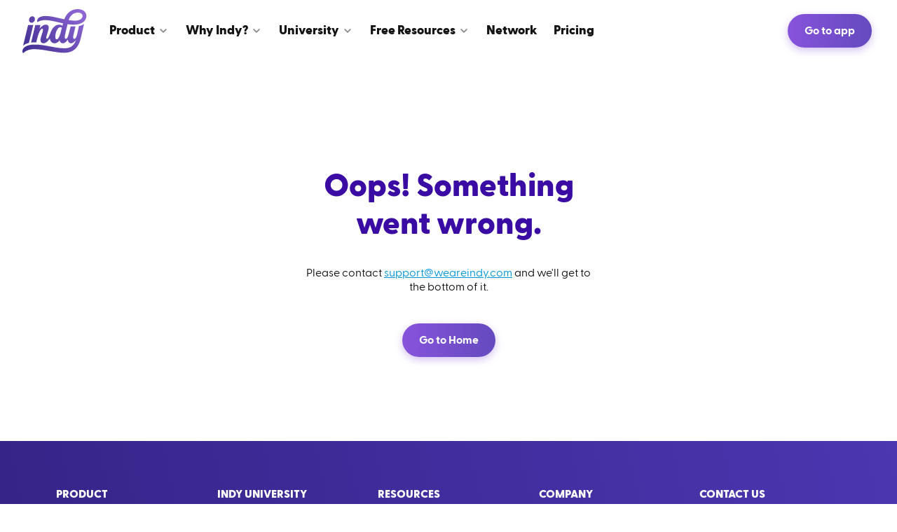

--- FILE ---
content_type: text/html; charset=utf-8
request_url: https://weareindy.com/blog/clickup-vs-asana-which-is-the-best-project-management-software
body_size: 28691
content:
<!DOCTYPE html><html><head><meta charSet="utf-8"/><meta property="og:type" content="website"/><meta property="og:url" content="https://weareindy.com/blog/clickup-vs-asana-which-is-the-best-project-management-software"/><meta property="og:locale" content="en_US"/><meta property="og:site_name" content="Indy"/><meta name="twitter:card" content="summary_large_image"/><meta property="twitter:domain" content="weareindy.com"/><meta property="twitter:url" content="https://weareindy.com/blog/clickup-vs-asana-which-is-the-best-project-management-software"/><meta content="width=device-width, initial-scale=1" name="viewport"/><link rel="canonical" href="https://weareindy.com/blog/clickup-vs-asana-which-is-the-best-project-management-software"/><link rel="apple-touch-icon" sizes="180x180" href="/apple-touch-icon.png"/><link rel="icon" type="image/png" sizes="16x16" href="/favicon-16x16.png"/><link rel="icon" type="image/png" sizes="32x32" href="/favicon-32x32.png"/><link rel="manifest" href="/site.webmanifest"/><link rel="mask-icon" href="/safari-pinned-tab.svg" color="#644abf"/><meta name="msapplication-TileColor" content="#603cba"/><meta name="theme-color" content="#ffffff"/><link rel="shortcut icon" href="/favicon.ico?v=2"/><title>ClickUp vs Asana: Which Is the Best Project Management Software? - Indy</title><meta property="og:title" content="ClickUp vs Asana: Which Is the Best Project Management Software? - Indy"/><meta name="twitter:title" content="ClickUp vs Asana: Which Is the Best Project Management Software? - Indy"/><meta name="description" content="Can’t decide between ClickUp or Asana? We’re taking a deep dive into both platforms&#x27; best features to see which project management software comes out on top."/><meta property="og:description" content="Can’t decide between ClickUp or Asana? We’re taking a deep dive into both platforms&#x27; best features to see which project management software comes out on top."/><meta name="twitter:description" content="Can’t decide between ClickUp or Asana? We’re taking a deep dive into both platforms&#x27; best features to see which project management software comes out on top."/><meta property="og:image" content="/api/images/find?id=640f00ef27864d001c2ab626"/><meta name="twitter:image" content="/api/images/find?id=640f00ef27864d001c2ab626"/><script type="application/ld+json">{"@context":"https://schema.org","@type":"Person","name":"Indy","url":"https://weareindy.com/author/indy"}</script><script type="application/ld+json">{"@context":"https://schema.org","@type":"BreadcrumbList","itemListElement":[{"@type":"ListItem","position":1,"name":"Self Improvement","item":"https://weareindy.com/blog/category/self-improvement"},{"@type":"ListItem","position":2,"name":"Manage your projects","item":"https://weareindy.com/blog/sub-category/project-management"},{"@type":"ListItem","position":3,"name":"ClickUp vs Asana: Which Is the Best Project Management Software?"}]}</script><script type="application/ld+json">{"@context":"https://schema.org","@type":"NewsArticle","headline":"ClickUp vs Asana: Which Is the Best Project Management Software?","image":["https://weareindy.com/api/images/find?id=640f00ef27864d001c2ab626"],"datePublished":"2023-03-13T10:56:12.995Z","dateModified":"2023-03-15T13:37:53.843Z","author":[{"@type":"Person","name":"Indy","url":"https://weareindy.com/author/indy"}]}</script><meta name="next-head-count" content="29"/><link rel="preload" href="/_next/static/media/39d1bb45a6473b0b-s.p.woff2" as="font" type="font/woff2" crossorigin="anonymous" data-next-font="size-adjust"/><link rel="preload" href="/_next/static/media/80322959b975b04d-s.p.woff2" as="font" type="font/woff2" crossorigin="anonymous" data-next-font="size-adjust"/><link rel="preload" href="/_next/static/media/bf2529e9a7034578-s.p.woff2" as="font" type="font/woff2" crossorigin="anonymous" data-next-font="size-adjust"/><link rel="preload" href="/_next/static/media/94cff3c2b776e56a-s.p.woff2" as="font" type="font/woff2" crossorigin="anonymous" data-next-font="size-adjust"/><link rel="preload" href="/_next/static/media/809a86d433be6268-s.p.woff2" as="font" type="font/woff2" crossorigin="anonymous" data-next-font="size-adjust"/><link rel="preload" href="/_next/static/media/5cbe185b6f3c236c-s.p.woff2" as="font" type="font/woff2" crossorigin="anonymous" data-next-font="size-adjust"/><link rel="preload" href="/_next/static/media/e11e7fb711b3137e-s.p.woff2" as="font" type="font/woff2" crossorigin="anonymous" data-next-font="size-adjust"/><link rel="preload" href="/_next/static/media/f0982e1fbfc5619c-s.p.woff2" as="font" type="font/woff2" crossorigin="anonymous" data-next-font="size-adjust"/><link rel="preload" href="/_next/static/media/4bc0ed9a7865d6b9-s.p.woff2" as="font" type="font/woff2" crossorigin="anonymous" data-next-font="size-adjust"/><link rel="preload" href="/_next/static/media/68d4f3c8ca5aa63b-s.p.woff2" as="font" type="font/woff2" crossorigin="anonymous" data-next-font="size-adjust"/><script id="first-promoter" data-nscript="beforeInteractive">(function (w) {
                w.fpr =
                  w.fpr ||
                  function () {
                    w.fpr.q = w.fpr.q || [];
                    w.fpr.q[arguments[0] == 'set' ? 'unshift' : 'push'](arguments);
                  };
              })(window);
              fpr('init', { cid: 'ybzpmail' });
              fpr('click');</script><link rel="preload" href="/_next/static/css/48a12931a08c2cfd.css" as="style"/><link rel="stylesheet" href="/_next/static/css/48a12931a08c2cfd.css" data-n-g=""/><link rel="preload" href="/_next/static/css/7173e5256dfeb786.css" as="style"/><link rel="stylesheet" href="/_next/static/css/7173e5256dfeb786.css" data-n-p=""/><noscript data-n-css=""></noscript><script defer="" nomodule="" src="/_next/static/chunks/polyfills-78c92fac7aa8fdd8.js"></script><script src="https://cdn.firstpromoter.com/fpr.js" type="text/javascript" async="" defer="" data-nscript="beforeInteractive"></script><script src="/_next/static/chunks/webpack-3e03f44d9da615e5.js" defer=""></script><script src="/_next/static/chunks/framework-71a2572581d9e437.js" defer=""></script><script src="/_next/static/chunks/main-8738bbc7ebb889ca.js" defer=""></script><script src="/_next/static/chunks/pages/_app-e57bc5e215f7fe96.js" defer=""></script><script src="/_next/static/chunks/2298-8b9ae47fbaf6f2c7.js" defer=""></script><script src="/_next/static/chunks/4385-45daf31923ae5f5e.js" defer=""></script><script src="/_next/static/chunks/pages/blog/%5Bslug%5D-f3356c101406f0cf.js" defer=""></script><script src="/_next/static/zhydhenckZ7agiQ0-KhLL/_buildManifest.js" defer=""></script><script src="/_next/static/zhydhenckZ7agiQ0-KhLL/_ssgManifest.js" defer=""></script></head><body><div id="__next"><noscript><iframe class="optanon-category-C0002" height="0" src="https://www.googletagmanager.com/ns.html?id=GTM-PNJR6BG" style="display:none;visibility:hidden" width="0"></iframe></noscript><div class="__className_619ee1"><div></div><div class="style_wrapper__oMClM"><div class="flex flex-p-cb style_header__b149F"><div class="flex"><a href="/"><svg width="24" height="24" viewBox="0 0 24 24" fill="none" xmlns="http://www.w3.org/2000/svg" class="flex-i c-pigeon-0"><path fill-rule="evenodd" clip-rule="evenodd" d="M12.23 2.497a.6.6 0 00-.737.064l-8.902 8.277-.072.08a.6.6 0 00.042.768l.08.072a.6.6 0 00.768-.042l1.15-1.069v7.233l.004.19a3.578 3.578 0 003.573 3.388l1.453.002.098-.008a.6.6 0 00.503-.592v-5.35c.01-.208.062-.467.18-.712.237-.494.678-.779 1.487-.779.808 0 1.24.283 1.47.774.135.288.178.6.17.826l.028 3.58.003 1.66.008.097a.6.6 0 00.592.502h1.467l.19-.005a3.577 3.577 0 003.387-3.573v-7.308l1.233 1.145.085.066a.6.6 0 00.731-.946l-8.91-8.277-.082-.063zm5.742 6.96l-6.07-5.638-6.144 5.713v8.348c0 1.259.978 2.289 2.216 2.373l.163.005.853.001-.001-4.598c-.01-.395.062-.888.299-1.382.435-.905 1.292-1.46 2.57-1.46 1.278 0 2.131.557 2.556 1.465.196.419.274.837.283 1.2l-.001.192.03 3.517.001 1.065h.868a2.377 2.377 0 002.372-2.215l.005-.163V9.457z" fill="currentColor"></path></svg></a><div class="relative ml-1"><div class="p-15 flex flex-pa-c style_item__YGbSO">Product <svg width="16" height="17" viewBox="0 0 16 17" fill="none" xmlns="http://www.w3.org/2000/svg" class="ml-05 icon-s-16"><path d="M4 6.5l4 4 4-4" stroke="currentColor" stroke-width="2" stroke-linecap="round" stroke-linejoin="round"></path></svg></div></div><div class="relative"><div class="p-15 flex flex-pa-c style_item__YGbSO">Why Indy <svg width="16" height="17" viewBox="0 0 16 17" fill="none" xmlns="http://www.w3.org/2000/svg" class="ml-05 icon-s-16"><path d="M4 6.5l4 4 4-4" stroke="currentColor" stroke-width="2" stroke-linecap="round" stroke-linejoin="round"></path></svg></div></div><div class="relative"><div class="p-15 flex flex-pa-c style_item__YGbSO">Free Resources <svg width="16" height="17" viewBox="0 0 16 17" fill="none" xmlns="http://www.w3.org/2000/svg" class="ml-05 icon-s-16"><path d="M4 6.5l4 4 4-4" stroke="currentColor" stroke-width="2" stroke-linecap="round" stroke-linejoin="round"></path></svg></div></div><a class="p-15 flex flex-pa-c style_item__YGbSO" href="/community">Network</a><a class="p-15 flex flex-pa-c style_item__YGbSO" href="/pricing">Pricing</a></div></div></div><div class="style_menuWrapper__83BI6"><div class="flex flex-p-cb style_menu__y9tYX"><div class="flex-i-gs flex flex-pa-c"><a href="/blog"><picture class="flex-i style_logo__LF_Sm"><source srcSet="/img/logo/university/image@2x.webp 2x, /img/logo/university/image@3x.webp 3x" type="image/webp"/><source srcSet="/img/logo/university/image@2x.png 2x, /img/logo/university/image@3x.png 3x" type="image/png"/><img src="/img/logo/university/image.png" alt="indy university" loading="lazy"/></picture></a><div class="flex-i-gs flex flex-pa-c flex-g-3 mh-3 hidden lg:flex"><div class="relative"><div class="style_menuLink__n3uFK style_guts__O6z2S">Courses <svg width="16" height="17" viewBox="0 0 16 17" fill="none" xmlns="http://www.w3.org/2000/svg" class="ml-05 icon-s-16"><path d="M4 6.5l4 4 4-4" stroke="currentColor" stroke-width="2" stroke-linecap="round" stroke-linejoin="round"></path></svg></div></div><div class="relative"><div class="style_menuLink__n3uFK style_guts__O6z2S">Categories <svg width="16" height="17" viewBox="0 0 16 17" fill="none" xmlns="http://www.w3.org/2000/svg" class="ml-05 icon-s-16"><path d="M4 6.5l4 4 4-4" stroke="currentColor" stroke-width="2" stroke-linecap="round" stroke-linejoin="round"></path></svg></div></div></div></div><a class="style_button__X_SDj" href="/app/workspace?signup=force&amp;utm_inner_campaign=blog%252Fclickup-vs-asana-which-is-the-best-project-management-software" style="--position-x1:0%;--position-x2:0%;--position-x3:50%" rel="nofollow">Start for free</a><svg xmlns="http://www.w3.org/2000/svg" width="24" height="24" fill="currentColor" viewBox="0 0 256 256" class="flex-i crs-ptr ml-3 lg:hidden"><path d="M224,128a8,8,0,0,1-8,8H40a8,8,0,0,1,0-16H216A8,8,0,0,1,224,128ZM40,72H216a8,8,0,0,0,0-16H40a8,8,0,0,0,0,16ZM216,184H40a8,8,0,0,0,0,16H216a8,8,0,0,0,0-16Z"></path></svg></div></div><div class="style_content__oOdlN style_blog__sEhO8"><div class="style_container__hf_lr"><div class="style_container__hf_lr"><div class="flex flex-pa-c flex-l-column lg:flex-l-row"><div class="flex-i-full lg:flex-i-gs o-2 lg:o-1 mt-4 lg:mt-0"><div class="text-s-14 text-lh-21 text-cut"><a class="text-nd" href="/blog/category/self-improvement"><span class="c-pigeon-800">Self Improvement</span></a><span class="c-pigeon-800"> / </span><a class="text-nd" href="/blog/sub-category/project-management"><span class="c-pigeon-800">Manage your projects</span></a></div><h1 class="c-black text-w-700 m-0 mt-3 text-s-32 text-lh-40 lg:text-s-48 lg:text-lh-60">ClickUp vs Asana: Which Is the Best Project Management Software?</h1><div class="flex flex-g-3 mt-3"><a class="flex flex-pa-c c-pigeon-800 link-color hidden lg:visible" href="/author/indy"><div class="text-s-16 text-lh-24 text-w-500">Indy</div></a><div class="flex flex-pa-s"><svg xmlns="http://www.w3.org/2000/svg" width="24" height="24" fill="currentColor" viewBox="0 0 256 256" class="c-black flex-i"><path d="M208,34H182V24a6,6,0,0,0-12,0V34H86V24a6,6,0,0,0-12,0V34H48A14,14,0,0,0,34,48V208a14,14,0,0,0,14,14H208a14,14,0,0,0,14-14V48A14,14,0,0,0,208,34ZM48,46H74V56a6,6,0,0,0,12,0V46h84V56a6,6,0,0,0,12,0V46h26a2,2,0,0,1,2,2V82H46V48A2,2,0,0,1,48,46ZM208,210H48a2,2,0,0,1-2-2V94H210V208A2,2,0,0,1,208,210Zm-98-90v64a6,6,0,0,1-12,0V129.71l-7.32,3.66a6,6,0,1,1-5.36-10.74l16-8A6,6,0,0,1,110,120Zm59.57,29.25L148,178h20a6,6,0,0,1,0,12H136a6,6,0,0,1-4.8-9.6L160,142a10,10,0,1,0-16.65-11A6,6,0,1,1,133,125a22,22,0,1,1,36.62,24.26Z"></path></svg><div class="ml-15 c-pigeon-600 text-s-16 text-lh-16">Mar 15, 2023</div></div><div class="flex flex-pa-c"><svg xmlns="http://www.w3.org/2000/svg" width="24" height="24" fill="currentColor" viewBox="0 0 256 256" class="c-black flex-i"><path d="M128,26A102,102,0,1,0,230,128,102.12,102.12,0,0,0,128,26Zm0,192a90,90,0,1,1,90-90A90.1,90.1,0,0,1,128,218Zm62-90a6,6,0,0,1-6,6H128a6,6,0,0,1-6-6V72a6,6,0,0,1,12,0v50h50A6,6,0,0,1,190,128Z"></path></svg><div class="ml-15 c-pigeon-600 text-s-16 text-lh-24">Max 5 min read</div></div></div><div class="flex flex-pa-c flex-l-wrap flex-g-15 text-s-14 text-lh-18 text-w-500 mt-4"><a class="bg-c-pigeon-200 pv-075 ph-15 b-25 text-nd" href="/blog/tags/tools"><span class="c-black">Tools</span></a><a class="bg-c-pigeon-200 pv-075 ph-15 b-25 text-nd" href="/blog/tags/comparison"><span class="c-black">Comparison</span></a><a class="bg-c-pigeon-200 pv-075 ph-15 b-25 text-nd" href="/blog/tags/long-read"><span class="c-black">Long read</span></a></div></div><div class="ml-0 lg:ml-10 flex-i-full lg:flex-i o-1 lg:o-2 text-center"><div class="relative inline-block"><img class="bg-pigeon-300 b-1 style_image__vHV6D" alt="ClickUp vs Asana: Which Is the Best Project Management Software?" src="/api/images/find?id=640f00ef27864d001c2ab626" loading="lazy"/><a class="flex flex-pa-c c-pigeon-800 link-color lg:hidden p-15 style_mobileAuthor__9yKM1"><div class="text-s-16 text-lh-24 text-w-500">Indy</div></a></div></div></div></div><div class="mt-6 style_content__sIc4_"><div class="style_extended__eCOR3"><main class="content_content__n6rfl"><html><head></head><body><p>Life is a project. Almost everything, from your personal to-do list to the unending email inbox, can be viewed as a project. Of course, massive corporations, small businesses, and freelancers organize their work into projects. ClickUp and Asana are two of the top project management software platforms in use today. They are super useful for tracking project progress, organizing unlimited tasks, keeping every team member in the loop, and more.</p><p>But which one is better? And is there free project management software or a better alternative for freelancers? Let's look into this together and see how these two tools compare to one another.</p><h2><strong>Asana project management software overview</strong></h2><p><a href="https://asana.com/" rel="nofollow" target="_blank">Asana</a> is a versatile and indispensable project management software that empowers teams to realize their projects and initiatives with alacrity and precision, from nascent ideas to final implementation. By consolidating all work and communications into a single platform, Asana obliterates the need for endless window-switching and promotes greater focus and productivity. With Asana, you can effortlessly orchestrate your workflows, tasks, deadlines, dependencies, and resources, enabling you to streamline your operations, optimize your output, and maximize your impact.</p><div class="ql-image" contenteditable="false" data-alt="Asana homepage" data-id="db455e60-deef-4a60-bc79-1ddb75893624" data-src="https://weareindy.com/cdn/large_Asana_579ae08977-.png"><div tabindex="0" style="display: inline;"><div class="sizable-block-container"><div class="image-container"><img onerror="this.closest('.ql-image')?.classList?.add('hidden')" loading="lazy" alt="Asana homepage" class="image" draggable="false" src="https://weareindy.com/cdn/large_Asana_579ae08977-.png"></div></div></div></div><p>Asana’s top five features are:</p><ul><li><strong>Timelines</strong>: This feature allows you to create a visual representation of your project plan using bars that show the start and end dates of tasks. It also helps you see the dependencies between tasks and adjust them as needed.</li><li><strong>Dashboards</strong>: This feature allows you to create custom reports on various aspects of your project, such as progress, quality, cost, and risks. It also helps you visualize data using charts, graphs, and widgets.</li><li><strong>Forms</strong>: This feature allows you to create online forms that collect information from your team members or external stakeholders. It also helps you automate workflows by creating tasks from form submissions.</li><li><strong>Portfolios</strong>: This feature allows you to monitor multiple projects at once by creating a portfolio view that shows key metrics such as status, priority, and health. It also helps you align your projects with your strategic goals by creating custom fields.</li><li><strong>Rules</strong>: This feature allows you to automate repetitive actions such as assigning tasks, updating statuses, or sending notifications. It also helps you save time and reduce errors by creating rules based on triggers and actions.</li></ul><p>Asana is the quintessential choice for any team or organization seeking to bolster their project management capabilities with unparalleled efficiency and efficacy. From product development to marketing campaigns to event planning to customer support and beyond, Asana is a versatile platform that adapts seamlessly to an extensive range of projects and workflows, transforming complexity into simplicity. With over 100 integrations for a plethora of powerful tools, including Slack, Google Drive, Dropbox, and Salesforce, Asana ensures that you have all the resources you need at your fingertips to achieve your objectives with ease. Whether you opt for the free plan that caters to up to 15 users or the premium plan packed with advanced features, Asana has something for every need, empowering you to optimize your operations and achieve your goals with confidence.</p><h2><strong>ClickUp project management tool</strong></h2><p><a href="https://clickup.com/" rel="nofollow" target="_blank">ClickUp</a> is an all-in-one project management software that lets you customize your workflow and views to your liking. With ClickUp, you can collaborate, plan, organize, and track your project's budget, progress, quality, and risks with ease. Whether you're a freelancer, a solo entrepreneur, or a small business owner, ClickUp empowers you to streamline your operations and amplify your productivity with minimal effort.</p><div class="ql-image" contenteditable="false" data-alt="Clickup homepage" data-id="f595740d-adc4-4fb4-9992-b710bef29870" data-src="https://weareindy.com/cdn/large_Click_Up_PNG_ccc937a58d-.png"><div tabindex="0" style="display: inline;"><div class="sizable-block-container"><div class="image-container"><img onerror="this.closest('.ql-image')?.classList?.add('hidden')" loading="lazy" alt="Clickup homepage" class="image" draggable="false" src="https://weareindy.com/cdn/large_Click_Up_PNG_ccc937a58d-.png"></div></div></div></div><p>ClickUp’s top five features are:</p><ul><li><strong>Spaces</strong>: This feature allows you to create separate workspaces for different teams, departments, or clients. You can also set permissions and roles for each space.</li><li><strong>Folders</strong>: This feature allows you to group related lists of tasks into folders. You can also use folders to create subprojects or phases within a larger project.</li><li><strong>Lists</strong>: This feature allows you to create lists of tasks that can be assigned, scheduled, and prioritized. You can also use lists to create checklists or kanban boards.</li><li><strong>Tasks</strong>: This feature allows you to create tasks that can have subtasks, dependencies, statuses, priorities, and custom fields. You can also add comments, attachments, and integrations to each task<strong>.</strong></li><li><strong>Views</strong>: This feature allows you to choose from various views such as list view, board view, calendar view, timeline view, or Gantt chart view. You can also create custom views using filters and sorting options.</li></ul><p>ClickUp is the ideal choice for anyone seeking to manage their projects with maximum efficiency and effectiveness. With ClickUp, you can effortlessly collaborate and organize your software development, marketing campaigns, event planning, customer support, and other projects. ClickUp offers over 1,000 native and third-party integrations, including Slack, Google Drive, Dropbox, and Salesforce, ensuring that you have all the tools you need at your disposal. Whether you opt for the free plan that supports unlimited users or the unlimited plan, ClickUp offers a unique plan for every need, empowering you to optimize your project management and achieve your goals with ease.</p>
      <div class="indy-ads-block">
        <a href="https://weareindy.com/app/workspace?signup=force&amp;utm_inner_term=article-upsell&amp;utm_inner_campaign=ge-generic" class="indy-ads-card">
          <div><img src="https://weareindy.com/api/images/find?id=61aa96fe5f2729001babb2cd&amp;width=672"></div>
          <div>
            <div><p><strong>Have more admin than you know what to do with?</strong></p><p><br></p><p><br></p></div>
            <div><p>Tame your admin inbox with an Indy account. Use smart templates and clever tools to manage your proposals, contracts, invoices, payments, and files all in one place. </p></div>
            <div class="indy-button" rel="nofollow">Sign-up for free</div>
          </div>
        </a>
      </div>
      <h2><strong>Which project management app is better: Asana or Clickup?</strong></h2><p>In this section, we want to look at how these project management tools stack up against each other in the top 10 features and use cases people want. Whether you are managing complex projects or are a freelancer trying to get more organized, this comparison will help you decide which of these is the best project management tool for your operations.</p><h3><strong>Scheduling</strong></h3><p>Scheduling is a pivotal component of good project management, as it enables you to meticulously plan and organize your project activities, deliverables, and milestones with precision and clarity. By devising a comprehensive and realistic schedule, you can accurately estimate the resources, time, and cost required for each task, while monitoring their progress and quality to ensure that your project stays on track, avoids conflicts and risks, and satisfies your clients.</p><p>ClickUp offers a multitude of features for scheduling your project tasks, ranging from list view to board view, calendar view, timeline view, and Gantt chart view, each catering to different workflows and preferences. With ClickUp, you can easily create dependencies between tasks, set priorities and statuses, assign resources, and track time, empowering you with unparalleled flexibility and visibility into your project plan. Furthermore, ClickUp's seamless integration with other tools, such as Google Calendar and Outlook Calendar, further enhances its scheduling capabilities, helping you synchronize your schedule with ease.</p><p>Asana also offers a diverse array of scheduling features, encompassing list view, board view, calendar view, and timeline view, among others. With Asana, you can effortlessly create dependencies between tasks, set due dates, assign resources, and track progress, all while visualizing your project plan and adjusting it as necessary. Asana's integration with other tools, such as Google Calendar and Instagantt, also allows for easy syncing of your schedule with external platforms.</p><h3><strong>Task management</strong></h3><p>Task management is essential for good project management because it helps you break down your project into manageable units of work, assign responsibilities, and track completion. Task management also helps you communicate expectations, collaborate, and ensure quality and consistency. By managing your tasks effectively, you can improve your productivity, efficiency, and satisfaction.</p><p>ClickUp offers various features for managing your project tasks, such as subtasks, checklists, statuses, priorities, and custom fields. You can use these features to organize your tasks into hierarchies, categories, and stages. You can also add details, such as descriptions, comments, attachments, and tags, to your tasks. ClickUp is a good choice for task management because it allows you to customize your tasks according to your needs and preferences. You can also filter, sort, and search your tasks easily.</p><div class="ql-image" contenteditable="false" data-alt="Clickuo task management homepage " data-id="5dc741a2-290d-4ef3-aa42-67283731d8bd" data-src="https://weareindy.com/cdn/large_Task_Management_Clickup_d9363ff145-.jpg"><div tabindex="0" style="display: inline;"><div class="sizable-block-container"><div class="image-container"><img onerror="this.closest('.ql-image')?.classList?.add('hidden')" loading="lazy" alt="Clickuo task management homepage " class="image" draggable="false" src="https://weareindy.com/cdn/large_Task_Management_Clickup_d9363ff145-.jpg"></div></div></div></div><p>Asana offers various features for managing your project tasks, such as subtasks, sections, and custom fields. You can use these features to structure your tasks into groups, phases, and types. You can also add details such as descriptions, comments, attachments, and tags to your tasks. Asana is a good choice for task management because it helps you streamline your workflow and collaborate with others. You can also filter, sort, and search your tasks easily.</p><h3><strong>Reporting</strong></h3><p>Reporting is crucial for good project management because it helps you communicate the status and progress of your project to clients. Reporting also helps you provide vital information, such as achievements, challenges, risks, and next steps. By creating effective project reports, you can ensure that your project is on track, transparent, and aligned with your objectives.</p><p>ClickUp offers various features for reporting on your project, such as dashboards, custom widgets, reporting templates, and automation. You can use these features to create visual and interactive reports that show key metrics, such as tasks completed, time spent, budget used, and more. ClickUp is a good choice for reporting because it allows you to customize your reports according to your needs and preferences. You can also share your reports with others via email or link.</p><p>Asana offers various features for reporting on your project, such as portfolios, status updates, workload, and charts. You can use these features to create simple and clear reports that show key indicators, such as progress percentage, health status, resource allocation, and more. Asana is a good choice for reporting because it helps you monitor your project performance and outcomes with ease. You can also export your reports to other tools such as Google Sheets or Power BI.</p><h3><strong>Collaboration</strong></h3><p>Collaboration is crucial for good project management because it helps you work with your clients or other collaborators effectively and efficiently. Collaboration also helps you share ideas and feedback, solve problems, make decisions, and achieve your project goals. By creating a collaborative project management environment, you can improve your performance, motivation, and satisfaction.</p><p>ClickUp offers various features for collaborating, such as comments, mentions, chat, docs, goals, and portfolios. You can use these features to communicate with your clients, share information and documents, align your objectives, and track your outcomes. ClickUp is a good choice for collaboration because it provides you with an all-in-one platform that integrates with other tools such as Slack, Zoom, Google Workspace, and Microsoft Teams.</p><p>Asana also offers various features for collaboration, such as conversations, inboxes, status updates, proofing, approvals, and portfolios. You can use these features to communicate with clients, share feedback and approvals, update your progress, and report on your results. Asana is a good choice for collaboration because it helps you streamline your workflows and coordinate your efforts with other tools such as Slack, Zoom, Google Workspace, and Microsoft Teams.</p><h3><strong>Email Integration</strong></h3><p>Email integration is useful for good project management because it helps you stay updated on your project tasks, communicate with clients, and create tasks from your inbox. Email integration also helps you reduce the need to switch between different tools and platforms, saving time and effort. By integrating your project management tool with your email service, you can enhance your workflow and convenience.</p><p>ClickUp supports email integration with features such as email notifications and sending tasks via email. You can use these features to receive alerts on your task updates, comments, mentions, and reminders. You can also use these features to create new tasks or update existing ones by sending an email to a specific address. ClickUp excels at email integration because it allows you to customize your notifications according to your preferences. You can also sync your email service with other tools, such as Gmail or Outlook.</p><p>Asana supports email integration with features such as email notifications and creating tasks via email. You can use these features to receive alerts on your task updates, comments, mentions, and reminders. You can also use these features to create new tasks or add them to a project by forwarding an email to a specific address. Asana performs well at email integration because it helps you keep track of your tasks without leaving your inbox. You can also sync your email service with other tools, such as Gmail or Outlook.</p><div class="ql-image" contenteditable="false" data-alt="Asana Calendars Integration" data-id="4c5aab98-1b04-4874-a216-067683438447" data-src="https://weareindy.com/cdn/large_Asana_Calendars_Integrations_4f9ce907ba-.jpg"><div tabindex="0" style="display: inline;"><div class="sizable-block-container"><div class="image-container"><img onerror="this.closest('.ql-image')?.classList?.add('hidden')" loading="lazy" alt="Asana Calendars Integration" class="image" draggable="false" src="https://weareindy.com/cdn/large_Asana_Calendars_Integrations_4f9ce907ba-.jpg"></div></div></div></div><h3><strong>Gantt Charts</strong></h3><p>Gantt charts are a type of visual tool that helps you plan and track your project tasks over time. Gantt charts show you the start and end dates, durations, dependencies, and progress of each task in a horizontal bar chart. Gantt charts are helpful for project management because they help you see the big picture of your project, identify potential bottlenecks and risks, and adjust your schedule as needed.</p><p>ClickUp has a built-in feature that lets you create and view your project tasks in a Gantt chart. You can easily drag and drop your tasks to change their dates or durations, create dependencies by linking them with arrows, and see the critical path of your project. You can also filter your Gantt chart by assignee, status, priority, or a custom field. ClickUp's powerful Gantt chart feature gives you flexibility and control over your project plan. You can also export your Gantt chart as a PDF or PNG file.</p><p>Asana has a native feature that lets you create and view your project tasks in a Gantt chart called Timeline. You can use Timeline to create project plans that help you stay on schedule, see how tasks and deadlines connect, and fix dependency conflicts before you start. You can also filter your Timeline by assignee, due date, section, or custom field. Asana's easy-to-use Timeline feature helps you visualize your project plan and track your work from start to finish. You can also export your Timeline as an image file.</p><h3><strong>Time Tracking</strong></h3><p>Time tracking is a type of tool that helps you measure and record the amount of time you spend on your project tasks. Time tracking is useful for project management because it helps you monitor your productivity, performance, and efficiency, as well as track your project costs, budget, and profitability.</p><p>ClickUp has a native feature that lets you track time on your project tasks with a built-in timer or manual entry. You can also integrate ClickUp with external time-tracking apps like Toggl or Harvest if you prefer. You can see the total time spent on each task, subtask, or checklist item, as well as filter by assignee, date range, or custom field. ClickUp’s robust time-tracking feature gives you visibility and accuracy over your project hours. You can also export your time reports as CSV files.</p><p>Asana lets you track time on your project tasks with a built-in timer or manual entry. You can also integrate Asana with external time-tracking apps like Toggl or Harvest if you want more functionality. You can see the estimated and actual time spent on each task, as well as filter by assignee, due date, or custom field. Asana’s simple and flexible time-tracking feature helps you manage your team’s workload and deadlines. You can also export your time data as CSV files.</p><h3><strong>Cost Management</strong></h3><p>Cost management is a type of tool that helps you estimate, budget, and control your project costs. Cost management is essential for project management because it helps you ensure your project is profitable, avoid overspending, and optimize your resource allocation.</p><p>With ClickUp’s native feature, you can manage your project budgets using custom fields and formulas. You can also connect ClickUp with external apps like QuickBooks or Xero for more functionality. To see the estimated and actual costs of each task, subtask, or checklist item, you can apply filters by assignee, date range, or custom field. ClickUp’s powerful cost management feature gives you transparency and accuracy over your project finances. You can also download your cost reports as CSV files.</p><p>Asana also has a native feature that allows you to manage your project costs using custom fields and formulas. You can download your cost data as CSV files or link Asana with external apps like QuickBooks or Xero for more functionality. To monitor your project spending and profitability, you can view the estimated and actual costs of each task and apply filters by assignee, due date, or custom field. Asana’s simple and flexible cost management feature helps you keep track of your project finances.</p><h3><strong>Workload Management</strong></h3><p>Workload management is a type of tool that helps you distribute and balance the work across team members or collaborators. Workload management is important for project management because it helps you avoid overloading or underutilizing your resources, optimize productivity and performance, and ensure the timely delivery of your project goals.</p><p>With ClickUp’s native feature, you can manage your team’s workload using different views such as list, board, calendar, or box. You can also use custom fields to track metrics such as hours, points, or capacity. You can assign tasks to your collaborators and see their availability and progress in real-time. You can also adjust their workload by dragging and dropping tasks or changing their priority. ClickUp’s powerful workload management feature gives you visibility and control over your team’s work.</p><p>Asana also has a native feature that allows you to manage your team’s workload using a dedicated view called Workload. You can assign tasks to your collaborators and see their capacity and progress in real-time. You can also adjust their workload by dragging and dropping tasks or changing their effort level. Asana’s simple and intuitive workload management feature helps you balance your team’s work.</p><h3><strong>Project Templates</strong></h3><p>Project template is a type of tool that helps you create a new project based on a predefined framework. Project templates are useful for project management because it helps you save time and effort, standardize your processes, and ensure consistency and quality across your projects.</p><p>With ClickUp’s native feature, you can create your own project templates or use one of the hundreds of ready-made templates available for different industries and use cases. You can also customize your templates with custom fields, views, automations, dependencies, and more. You can even share your templates with other users or import templates from other platforms. ClickUp’s flexible project template feature gives you unlimited possibilities to create projects that suit your needs.</p><p>Asana also has a native feature that allows you to create your own project templates or use one of the dozens of ready-made templates available for different industries and use cases. You can customize your templates with custom fields, sections, rules, milestones, and more. You can also share your templates with other users or export them as CSV files. Asana’s simple project template feature helps you create projects that follow best practices.</p><h2><strong>Indy Is One of the Best Project Management Apps for Freelancers</strong></h2><p>As a freelancer, your requirements are different from that of an employee working with a large team. You need to have the tools to manage your entire business from beginning to end, and ClickUp and Asana both have many tools that you may not find much need for.&nbsp;</p><div class="ql-image" contenteditable="false" data-alt="Indy homepage" data-id="28b8f251-6f6f-4740-9c64-31cf7f231a49" data-src="https://weareindy.com/cdn/large_indy_main_3ed54780c9-.jpg"><div tabindex="0" style="display: inline;"><div class="sizable-block-container"><div class="image-container"><img onerror="this.closest('.ql-image')?.classList?.add('hidden')" loading="lazy" alt="Indy homepage" class="image" draggable="false" src="https://weareindy.com/cdn/large_indy_main_3ed54780c9-.jpg"></div></div></div></div><p>Indy is a better project management tool for freelancers because it offers a unique combination of features that cater to the specific needs and challenges of freelancing. Indy helps freelancers manage their projects, clients, <a href="https://weareindy.com/tools/proposals">proposals</a>, <a href="https://weareindy.com/tools/contracts">contracts</a>, <a href="https://weareindy.com/tools/invoices">invoices</a>, <a href="https://weareindy.com/tools/forms">forms</a>, <a href="https://weareindy.com/tools/tasks">tasks</a>, <a href="https://weareindy.com/tools/time-tracker">time</a>, <a href="https://weareindy.com/tools/calendar">schedule</a>, and <a href="https://weareindy.com/tools/files">files</a>, all in one place. Indy also helps freelancers showcase their work, find new opportunities, and grow their network with the <a href="https://weareindy.com/community">Indy Network</a>.</p><p>Some of the features that make Indy stand out from other project management tools are:</p><ul><li>A simple and intuitive interface that lets you create and manage projects with ease</li><li>A smart dashboard that gives you an overview of your projects, tasks, and deadlines</li><li>A powerful proposal builder that lets you create stunning proposals with templates, images, and signatures</li><li>A secure contract generator that lets you create legally binding contracts with e-signatures</li><li>A flexible invoicing system that lets you create and send invoices with multiple payment options</li></ul><p>Indy is designed to help freelancers save time, money, and hassle, by streamlining their workflow and automating their tasks. Indy is also affordable for freelancers of all sizes, with a robust Free plan that gives you unlimited access to all of Indy’s core tools. The Pro plan has advanced features like workflow automations, integrations, custom branding options, a recurring invoice series, and more for just $9/month with the annual plan.&nbsp;</p><p>Indy is the ultimate project management tool for freelancers who want to focus on their passion and grow their businesses.</p><h2><strong>Conclusion</strong></h2><p>ClickUp and Asana are great options for a project management solution for many businesses. Both platforms come packed with similar features—from lead generation to workload management. Although many of their tools may seem overwhelming for freelancers who are just looking for the exact tools they need to manage a freelance business.</p><p>For freelance projects, Indy's easy-to-use interface, simple yet powerful <a href="https://weareindy.com/tools/time-tracker">time tracking</a>, and <a href="https://weareindy.com/tools/tasks">to-do list app</a> are really effective. The free version and paid plans are perfect for freelancers whose project management budgets may be small as well. Whatever you need, choose the best project management software for your business. To get started, why not check out Indy's<a href="https://weareindy.com/"> </a>project management app today?</p></body></html></main><div class="flex flex-p-cc flex-g-3 mv-4 lg:mv-8"><div class="bg-c-pigeon-300 flex-i style_dot__HBtlx"></div><div class="bg-c-pigeon-300 flex-i style_dot__HBtlx"></div><div class="bg-c-pigeon-300 flex-i style_dot__HBtlx"></div></div><div class="flex flex-pj-c"><div class="flex-i-gs bg-c-canary-300 p-4 b-1 flex flex-l-column flex-pa-st style_wrapper__dp2Sz"><div class="text-center"><span class="text-s-22 text-lh-22 text-w-600">Get started today!</span><br/><br/><span class="text-s-16 text-lh-22 text-w-500">Get the tools to manage your entire freelance business, free online courses to accelerate your growth, and join a community of freelancers just like you.</span></div><div class="style_withError__sUIJq mt-4"><div class="style_container__GLAf2"><div class="style_inputWrapper__fmmlo"><img src="/icons/social/mail-outlined-orange.svg" alt="Mail icon"/><input class="style_input__FmqAT" placeholder="Enter your email..." type="email" value=""/></div><button class="style_button__X_SDj style_orange__G3Wg_ style_button__DF8tl" style="--position-x1:0%;--position-x2:0%;--position-x3:50%" rel="nofollow">Join Indy</button></div></div></div></div></div><div class="style_column3__InuIN"><div><a class="text-center md:text-left style_block__wQ3Yu" href="/affiliates"><picture><source srcSet="/img/common/affiliates/image@2x.webp 2x, /img/common/affiliates/image@3x.webp 3x" type="image/webp"/><source srcSet="/img/common/affiliates/image@2x.png 2x, /img/common/affiliates/image@3x.png 3x" type="image/png"/><img src="/img/common/affiliates/image.png" loading="lazy"/></picture><div class="mt-15 text-s-28 text-lh-28 text-w-700">Join our<br/><span class="gt-4">affiliate program</span></div><div class="mt-15 text-s-16 text-lh-22 text-w-500">Get 70% commission for Indy Pro sign-ups via your affiliate link!</div><button class="style_button__X_SDj style_darkBlue__D4qdO mt-15 crs-ptr style_button__zOBeG" style="--position-x1:0%;--position-x2:0%;--position-x3:50%">Apply now</button></a><div class="style_container__tjXaw"><div class="text-s-18 text-lh-28 text-w-700">Want more freelance tips?</div><div class="text-s-16 text-lh-22 text-w-500 mt-1">Crush freelance struggles with weekly tips delivered to your inbox.</div><input class="style_input__8VjMp" placeholder="Enter your email..." type="email" value=""/><button class="style_button__X_SDj style_button__CtwMb" style="--position-x1:0%;--position-x2:0%;--position-x3:50%">Get the tips</button></div><div class="bg-c-pigeon-100 p-15 b-1"><div class="style_selfLoaderContainer__PjqVb" role="status" aria-label="Loading..."><div class="style_dimmer___5ef8 style_transparent__fOK5c"><svg width="106" height="28" viewBox="0 0 106 28" xmlns="http://www.w3.org/2000/svg"><defs><filter id="loader_svg__b" width="200%" height="200%" x="-50%" y="-50%"><feGaussianBlur in="SourceGraphic" stdDeviation="4"></feGaussianBlur></filter><filter id="loader_svg__a"><feColorMatrix values="1 0 0 0 0 0 1 0 0 0 0 0 1 0 0 0 0 0 14 -5"></feColorMatrix></filter></defs><g fill="none" filter="url(#loader_svg__a)"><path fill="transparent" d="M0 0h106v28H0z"></path><rect width="14" height="14" rx="50%" y="7" x="4" fill="#7560d6" filter="url(#loader_svg__b)"><animate attributeName="x" values="4;88;4" dur="2.8s" fill="freeze" calcMode="spline" keySplines="0.4 0 0.2 1; 0.4 0 0.2 1" repeatCount="indefinite"></animate></rect><rect width="14" height="14" rx="50%" y="7" x="32" fill="#7560d6" filter="url(#loader_svg__b)"><animate attributeName="x" values="32;4;32" dur="2.8s" fill="freeze" calcMode="spline" keySplines="0.4 0 0.2 1; 0.4 0 0.2 1" repeatCount="indefinite"></animate></rect><rect width="14" height="14" rx="50%" y="7" x="60" fill="#7560d6" filter="url(#loader_svg__b)"><animate attributeName="x" values="60;32;60" dur="2.8s" fill="freeze" calcMode="spline" keySplines="0.4 0 0.2 1; 0.4 0 0.2 1" repeatCount="indefinite"></animate></rect><rect width="14" height="14" rx="50%" y="7" x="88" fill="#7560d6" filter="url(#loader_svg__b)"><animate attributeName="x" values="88;60;88" dur="2.8s" fill="freeze" calcMode="spline" keySplines="0.4 0 0.2 1; 0.4 0 0.2 1" repeatCount="indefinite"></animate></rect></g></svg></div></div></div></div></div><div class="flex flex-p-cc flex-g-3 lg:mv-5 style_row2__9HXae"><div class="bg-c-pigeon-300 flex-i style_dot__HBtlx"></div><div class="bg-c-pigeon-300 flex-i style_dot__HBtlx"></div><div class="bg-c-pigeon-300 flex-i style_dot__HBtlx"></div></div><div class="c-black style_row3__SsnXb"><div class="style_selfLoaderContainer__PjqVb" role="status" aria-label="Loading..."><div class="style_dimmer___5ef8 style_transparent__fOK5c"><svg width="106" height="28" viewBox="0 0 106 28" xmlns="http://www.w3.org/2000/svg"><defs><filter id="loader_svg__b" width="200%" height="200%" x="-50%" y="-50%"><feGaussianBlur in="SourceGraphic" stdDeviation="4"></feGaussianBlur></filter><filter id="loader_svg__a"><feColorMatrix values="1 0 0 0 0 0 1 0 0 0 0 0 1 0 0 0 0 0 14 -5"></feColorMatrix></filter></defs><g fill="none" filter="url(#loader_svg__a)"><path fill="transparent" d="M0 0h106v28H0z"></path><rect width="14" height="14" rx="50%" y="7" x="4" fill="#7560d6" filter="url(#loader_svg__b)"><animate attributeName="x" values="4;88;4" dur="2.8s" fill="freeze" calcMode="spline" keySplines="0.4 0 0.2 1; 0.4 0 0.2 1" repeatCount="indefinite"></animate></rect><rect width="14" height="14" rx="50%" y="7" x="32" fill="#7560d6" filter="url(#loader_svg__b)"><animate attributeName="x" values="32;4;32" dur="2.8s" fill="freeze" calcMode="spline" keySplines="0.4 0 0.2 1; 0.4 0 0.2 1" repeatCount="indefinite"></animate></rect><rect width="14" height="14" rx="50%" y="7" x="60" fill="#7560d6" filter="url(#loader_svg__b)"><animate attributeName="x" values="60;32;60" dur="2.8s" fill="freeze" calcMode="spline" keySplines="0.4 0 0.2 1; 0.4 0 0.2 1" repeatCount="indefinite"></animate></rect><rect width="14" height="14" rx="50%" y="7" x="88" fill="#7560d6" filter="url(#loader_svg__b)"><animate attributeName="x" values="88;60;88" dur="2.8s" fill="freeze" calcMode="spline" keySplines="0.4 0 0.2 1; 0.4 0 0.2 1" repeatCount="indefinite"></animate></rect></g></svg></div></div></div></div><div class="pt-7 mt-4 style_recent__RNMV3"><div class="style_selfLoaderContainer__PjqVb" role="status" aria-label="Loading..."><div class="style_dimmer___5ef8 style_transparent__fOK5c"><svg width="106" height="28" viewBox="0 0 106 28" xmlns="http://www.w3.org/2000/svg"><defs><filter id="loader_svg__b" width="200%" height="200%" x="-50%" y="-50%"><feGaussianBlur in="SourceGraphic" stdDeviation="4"></feGaussianBlur></filter><filter id="loader_svg__a"><feColorMatrix values="1 0 0 0 0 0 1 0 0 0 0 0 1 0 0 0 0 0 14 -5"></feColorMatrix></filter></defs><g fill="none" filter="url(#loader_svg__a)"><path fill="transparent" d="M0 0h106v28H0z"></path><rect width="14" height="14" rx="50%" y="7" x="4" fill="#7560d6" filter="url(#loader_svg__b)"><animate attributeName="x" values="4;88;4" dur="2.8s" fill="freeze" calcMode="spline" keySplines="0.4 0 0.2 1; 0.4 0 0.2 1" repeatCount="indefinite"></animate></rect><rect width="14" height="14" rx="50%" y="7" x="32" fill="#7560d6" filter="url(#loader_svg__b)"><animate attributeName="x" values="32;4;32" dur="2.8s" fill="freeze" calcMode="spline" keySplines="0.4 0 0.2 1; 0.4 0 0.2 1" repeatCount="indefinite"></animate></rect><rect width="14" height="14" rx="50%" y="7" x="60" fill="#7560d6" filter="url(#loader_svg__b)"><animate attributeName="x" values="60;32;60" dur="2.8s" fill="freeze" calcMode="spline" keySplines="0.4 0 0.2 1; 0.4 0 0.2 1" repeatCount="indefinite"></animate></rect><rect width="14" height="14" rx="50%" y="7" x="88" fill="#7560d6" filter="url(#loader_svg__b)"><animate attributeName="x" values="88;60;88" dur="2.8s" fill="freeze" calcMode="spline" keySplines="0.4 0 0.2 1; 0.4 0 0.2 1" repeatCount="indefinite"></animate></rect></g></svg></div></div></div><div class="mt-8"></div></div></div><footer class="style_footer__b29ng"><div class="style_container__W7_V5"><nav><div class="style_menus__W8_ti"><div class="style_tools__yC05M"><h3>PRODUCT</h3><ul><li><a href="/pricing">Pricing</a></li><li><a href="/tools/proposals">Proposals</a></li><li><a href="/tools/contracts">Contracts</a></li><li><a href="/tools/invoices">Invoices</a></li><li><a href="/tools/project-portal">Project portals</a></li><li><a href="/tools/forms">Forms</a></li><li><a href="/tools/files">Files</a></li><li><a href="/tools/tasks">Tasks</a></li><li><a href="/tools/calendar">Calendar</a></li><li><a href="/tools/time-tracker">Time tracker</a></li><li><a href="/why-pro">Get Indy Pro</a></li></ul></div><div class="style_resources__T7pPj"><h3>INDY UNIVERSITY</h3><ul><li><a href="/blog">University homepage</a></li><li><a href="/courses">All courses</a></li><li class="style_item__HVdfn"><div class="">Featured articles<!-- --> <svg fill="#4B4946" xmlns="http://www.w3.org/2000/svg" width="24" height="24" viewBox="0 0 24 24"><path d="M8.12 9.29L12 13.17l3.88-3.88a.996.996 0 111.41 1.41l-4.59 4.59a.996.996 0 01-1.41 0L6.7 10.7a.996.996 0 010-1.41c.39-.38 1.03-.39 1.42 0z"></path></svg></div></li><li><a href="/articles-directory">Articles directory</a></li><li><a href="/authors-directory">Authors directory</a></li></ul></div><div class="style_templates__EC59d"><h3>RESOURCES</h3><ul><li class="style_item__HVdfn"><div class="">Contract templates<!-- --> <svg fill="#4B4946" xmlns="http://www.w3.org/2000/svg" width="24" height="24" viewBox="0 0 24 24"><path d="M8.12 9.29L12 13.17l3.88-3.88a.996.996 0 111.41 1.41l-4.59 4.59a.996.996 0 01-1.41 0L6.7 10.7a.996.996 0 010-1.41c.39-.38 1.03-.39 1.42 0z"></path></svg></div></li><li class="style_item__HVdfn"><div class="">Invoice templates<!-- --> <svg fill="#4B4946" xmlns="http://www.w3.org/2000/svg" width="24" height="24" viewBox="0 0 24 24"><path d="M8.12 9.29L12 13.17l3.88-3.88a.996.996 0 111.41 1.41l-4.59 4.59a.996.996 0 01-1.41 0L6.7 10.7a.996.996 0 010-1.41c.39-.38 1.03-.39 1.42 0z"></path></svg></div></li><li class="style_item__HVdfn"><div class="">Message templates<!-- --> <svg fill="#4B4946" xmlns="http://www.w3.org/2000/svg" width="24" height="24" viewBox="0 0 24 24"><path d="M8.12 9.29L12 13.17l3.88-3.88a.996.996 0 111.41 1.41l-4.59 4.59a.996.996 0 01-1.41 0L6.7 10.7a.996.996 0 010-1.41c.39-.38 1.03-.39 1.42 0z"></path></svg></div></li><li class="style_item__HVdfn"><div class="">Proposal templates<!-- --> <svg fill="#4B4946" xmlns="http://www.w3.org/2000/svg" width="24" height="24" viewBox="0 0 24 24"><path d="M8.12 9.29L12 13.17l3.88-3.88a.996.996 0 111.41 1.41l-4.59 4.59a.996.996 0 01-1.41 0L6.7 10.7a.996.996 0 010-1.41c.39-.38 1.03-.39 1.42 0z"></path></svg></div></li><li class="style_item__HVdfn"><div class="">Calculators<!-- --> <svg fill="#4B4946" xmlns="http://www.w3.org/2000/svg" width="24" height="24" viewBox="0 0 24 24"><path d="M8.12 9.29L12 13.17l3.88-3.88a.996.996 0 111.41 1.41l-4.59 4.59a.996.996 0 01-1.41 0L6.7 10.7a.996.996 0 010-1.41c.39-.38 1.03-.39 1.42 0z"></path></svg></div></li><li><a href="/invoice-generator">Invoice generator</a></li><li><a href="/timer-app">Timer app</a></li><li><a href="/online-signature-maker">Online Signature Maker</a></li></ul></div><div class="style_articles__J00Tw"><h3>COMPANY</h3><ul><li><a href="/about-us">About Indy</a></li><li><a href="https://feedback.weareindy.com/changelog">What&#x27;s new</a></li><li class="style_item__HVdfn"><div class="">Compare Indy<!-- --> <svg fill="#4B4946" xmlns="http://www.w3.org/2000/svg" width="24" height="24" viewBox="0 0 24 24"><path d="M8.12 9.29L12 13.17l3.88-3.88a.996.996 0 111.41 1.41l-4.59 4.59a.996.996 0 01-1.41 0L6.7 10.7a.996.996 0 010-1.41c.39-.38 1.03-.39 1.42 0z"></path></svg></div></li><li><a href="https://help.weareindy.com">Help center</a></li><li><a href="/affiliates">Affiliate Program</a></li></ul></div><div class="style_calculators__YWWlr"><h3>CONTACT US</h3><ul><li><a href="mailto:partnerships@weareindy.com?subject=Partnerships at Indy">Partnership</a></li><li><a href="mailto:investments@weareindy.com?subject=Investments at Indy">Investments</a></li></ul><div class="mt-6"></div><h3>SOCIAL</h3><ul class="style_menu__RPFSb"><li><a href="https://www.youtube.com/c/WeAreIndy" target="_blank" rel="nofollow noreferrer">Indy YouTube Channel</a></li><li><a href="https://www.youtube.com/playlist?list=PLs9i2CPOjRojX41JWXtZfey398ARhHXgX" target="_blank" rel="nofollow noreferrer">Indy Podcast</a></li></ul><div class="style_social__lmw6B"><ul class="style_socialMenu__PORlO"><li><a rel="nofollow noreferrer" href="https://www.facebook.com/weareindy" target="_blank"><svg xmlns="http://www.w3.org/2000/svg" width="24" height="24" fill="currentColor" viewBox="0 0 256 256" aria-hidden="true"><path d="M128,24A104,104,0,1,0,232,128,104.11,104.11,0,0,0,128,24Zm8,191.63V152h24a8,8,0,0,0,0-16H136V112a16,16,0,0,1,16-16h16a8,8,0,0,0,0-16H152a32,32,0,0,0-32,32v24H96a8,8,0,0,0,0,16h24v63.63a88,88,0,1,1,16,0Z"></path></svg><span class="sr-only">Facebook</span></a></li><li><a rel="noopener noreferrer" href="https://www.instagram.com/weare_indy" target="_blank"><svg xmlns="http://www.w3.org/2000/svg" width="24" height="24" fill="currentColor" viewBox="0 0 256 256" aria-hidden="true"><path d="M128,80a48,48,0,1,0,48,48A48.05,48.05,0,0,0,128,80Zm0,80a32,32,0,1,1,32-32A32,32,0,0,1,128,160ZM176,24H80A56.06,56.06,0,0,0,24,80v96a56.06,56.06,0,0,0,56,56h96a56.06,56.06,0,0,0,56-56V80A56.06,56.06,0,0,0,176,24Zm40,152a40,40,0,0,1-40,40H80a40,40,0,0,1-40-40V80A40,40,0,0,1,80,40h96a40,40,0,0,1,40,40ZM192,76a12,12,0,1,1-12-12A12,12,0,0,1,192,76Z"></path></svg><span class="sr-only">Instagram</span></a></li><li><a rel="noopener noreferrer" href="https://twitter.com/weare_indy" target="_blank"><svg xmlns="http://www.w3.org/2000/svg" width="24" height="24" fill="currentColor" viewBox="0 0 256 256" aria-hidden="true"><path d="M247.39,68.94A8,8,0,0,0,240,64H209.57A48.66,48.66,0,0,0,168.1,40a46.91,46.91,0,0,0-33.75,13.7A47.9,47.9,0,0,0,120,88v6.09C79.74,83.47,46.81,50.72,46.46,50.37a8,8,0,0,0-13.65,4.92c-4.31,47.79,9.57,79.77,22,98.18a110.93,110.93,0,0,0,21.88,24.2c-15.23,17.53-39.21,26.74-39.47,26.84a8,8,0,0,0-3.85,11.93c.75,1.12,3.75,5.05,11.08,8.72C53.51,229.7,65.48,232,80,232c70.67,0,129.72-54.42,135.75-124.44l29.91-29.9A8,8,0,0,0,247.39,68.94Zm-45,29.41a8,8,0,0,0-2.32,5.14C196,166.58,143.28,216,80,216c-10.56,0-18-1.4-23.22-3.08,11.51-6.25,27.56-17,37.88-32.48A8,8,0,0,0,92,169.08c-.47-.27-43.91-26.34-44-96,16,13,45.25,33.17,78.67,38.79A8,8,0,0,0,136,104V88a32,32,0,0,1,9.6-22.92A30.94,30.94,0,0,1,167.9,56c12.66.16,24.49,7.88,29.44,19.21A8,8,0,0,0,204.67,80h16Z"></path></svg><span class="sr-only">Twitter</span></a></li><li><a rel="noopener noreferrer" href="https://www.linkedin.com/company/weareindy" target="_blank"><svg xmlns="http://www.w3.org/2000/svg" width="24" height="24" fill="currentColor" viewBox="0 0 256 256" aria-hidden="true"><path d="M216,24H40A16,16,0,0,0,24,40V216a16,16,0,0,0,16,16H216a16,16,0,0,0,16-16V40A16,16,0,0,0,216,24Zm0,192H40V40H216V216ZM96,112v64a8,8,0,0,1-16,0V112a8,8,0,0,1,16,0Zm88,28v36a8,8,0,0,1-16,0V140a20,20,0,0,0-40,0v36a8,8,0,0,1-16,0V112a8,8,0,0,1,15.79-1.78A36,36,0,0,1,184,140ZM100,84A12,12,0,1,1,88,72,12,12,0,0,1,100,84Z"></path></svg><span class="sr-only">LinkedIn</span></a></li></ul></div></div></div></nav><div class="style_bottom__JFyzt"><div class="style_text__BUvjc"><div>©<!-- -->2025<!-- --> Indy, a product and service of Indy Technologies, Inc. All Rights Reserved.</div><div class="style_separator__BNIcB"></div><div class="style_links__DQqNn"><a href="/privacy">Privacy</a><a href="/terms">Terms</a><a href="/copyright">Copyright</a></div><div class="style_spacer__k1mDG"></div></div></div></div></footer></div></div><script id="__NEXT_DATA__" type="application/json">{"props":{"pageProps":{"env":{"INDEXING":"true","GOOGLE_RECAPTCHA_2_KEY":"6LePHN4UAAAAAI0JowyMaZzso4Ve6rD5DSh_pxu6","GTM_ID":"GTM-PNJR6BG","COOKIE_PRO_DOMAIN":"7f85d705-413c-4d8d-9886-5c1940bd6b90","HOTJAR_ID":"1446099","API_URL":"https://api-sc53gwjr.weareindy.com","SITE_URL":"https://weareindy.com","NODE_ENV":"production"},"referrer":"direct","globals":{"hideHeader":true,"showBlogJoinModal":true,"isGuest":true,"courses":[{"_id":"63d7a5c8ca6fec001c0bc21f","level":"intermediate","tags":["601abe932dbed0e70212e185"],"labels":["6352a447ce5cd6001becf95c"],"published_at":"2023-01-30T12:46:36.848Z","rating":4.1,"description":"This course teaches freelancers how to effectively communicate with clients through email and other forms of correspondence, including how to craft persuasive proposals, write effective follow-up emails, and handle difficult client relationships.","title":"Business Correspondence for Freelancers","slug":"business-correspondence-for-freelancers","seo":[{"_id":"63ee3555d50a02001c3561c9","kind":"ComponentSeoMeta","ref":"63d7a5c8ca6fec001c0bc220"}],"lessons":[{"_id":"63ee3556d50a02001c3561ca","kind":"ComponentCoursesLessons","ref":"63d7a5c8ca6fec001c0bc222"},{"_id":"63ee3556d50a02001c3561cb","kind":"ComponentCoursesLessons","ref":"63d7a5c8ca6fec001c0bc223"},{"_id":"63ee3556d50a02001c3561cc","kind":"ComponentCoursesLessons","ref":"63d7a5c8ca6fec001c0bc224"},{"_id":"63ee3556d50a02001c3561cd","kind":"ComponentCoursesLessons","ref":"63d7a5c8ca6fec001c0bc225"},{"_id":"63ee3556d50a02001c3561ce","kind":"ComponentCoursesLessons","ref":"63d7a5c8ca6fec001c0bc226"},{"_id":"63ee3556d50a02001c3561cf","kind":"ComponentCoursesLessons","ref":"63d7a5c8ca6fec001c0bc227"},{"_id":"63ee3556d50a02001c3561d0","kind":"ComponentCoursesLessons","ref":"63d7a5c8ca6fec001c0bc228"},{"_id":"63ee3556d50a02001c3561d1","kind":"ComponentCoursesLessons","ref":"63d7a5c8ca6fec001c0bc229"},{"_id":"63ee3556d50a02001c3561d2","kind":"ComponentCoursesLessons","ref":"63d7a5c8ca6fec001c0bc22a"},{"_id":"63ee3556d50a02001c3561d3","kind":"ComponentCoursesLessons","ref":"63d7a5c8ca6fec001c0bc22b"},{"_id":"63ee3556d50a02001c3561d4","kind":"ComponentCoursesLessons","ref":"63d7a5c8ca6fec001c0bc22c"}],"additional":[{"_id":"63ee3556d50a02001c3561d5","kind":"ComponentCoursesAdditional","ref":"63d7b412ca6fec001c0bc38d"},{"_id":"63ee3556d50a02001c3561d6","kind":"ComponentCoursesAdditional","ref":"63d7b412ca6fec001c0bc38e"}],"createdAt":"2023-01-30T11:11:04.343Z","updatedAt":"2023-02-16T13:53:26.171Z","__v":2,"created_by":"612d2c8726b0f9001c0ec361","image":"63e3cabe79faad001ccda6f6","previewImage":"63e3cabe79faad001ccda6f6","updated_by":"612d2c8726b0f9001c0ec361","duration":122},{"_id":"63d7a67fca6fec001c0bc23b","level":"intermediate","tags":["601abea12dbed0e70212e1bc"],"labels":["601abecc3d628ce70b9f9b18"],"published_at":"2023-01-30T13:12:37.905Z","rating":4.7,"description":"This course is designed for freelancers looking to improve their financial management skills, including how to negotiate rates, handle partial payments, and simplify invoicing using apps. The course also covers important topics such as cash flow management, project fees vs. hourly rates, and how to ask for a deposit or upfront payment.","title":"Navigating Payment and Finances for Freelancers","slug":"navigating-payment-and-finances-for-freelancers","seo":[{"_id":"63ee34f4d50a02001c3561a5","kind":"ComponentSeoMeta","ref":"63d7a67fca6fec001c0bc23c"}],"lessons":[{"_id":"63ee34f4d50a02001c3561a6","kind":"ComponentCoursesLessons","ref":"63d7a67fca6fec001c0bc23e"},{"_id":"63ee34f4d50a02001c3561a7","kind":"ComponentCoursesLessons","ref":"63d7a67fca6fec001c0bc23f"},{"_id":"63ee34f4d50a02001c3561a8","kind":"ComponentCoursesLessons","ref":"63d7a67fca6fec001c0bc240"},{"_id":"63ee34f4d50a02001c3561a9","kind":"ComponentCoursesLessons","ref":"63d7a67fca6fec001c0bc241"},{"_id":"63ee34f4d50a02001c3561aa","kind":"ComponentCoursesLessons","ref":"63d7a67fca6fec001c0bc242"},{"_id":"63ee34f4d50a02001c3561ab","kind":"ComponentCoursesLessons","ref":"63d7a67fca6fec001c0bc243"},{"_id":"63ee34f4d50a02001c3561ac","kind":"ComponentCoursesLessons","ref":"63d7a67fca6fec001c0bc244"},{"_id":"63ee34f4d50a02001c3561ad","kind":"ComponentCoursesLessons","ref":"63d7a67fca6fec001c0bc245"}],"additional":[{"_id":"63ee34f4d50a02001c3561ae","kind":"ComponentCoursesAdditional","ref":"63d7b736ca6fec001c0bc3ff"},{"_id":"63ee34f4d50a02001c3561af","kind":"ComponentCoursesAdditional","ref":"63d7b736ca6fec001c0bc400"}],"createdAt":"2023-01-30T11:14:07.931Z","updatedAt":"2023-02-16T13:51:48.835Z","__v":2,"created_by":"612d2c8726b0f9001c0ec361","image":"63e3ce1d79faad001ccda773","previewImage":"63e3ce1d79faad001ccda773","updated_by":"612d2c8726b0f9001c0ec361","duration":71},{"_id":"63d7a754ca6fec001c0bc251","level":"beginner","tags":[],"labels":[],"published_at":"2023-01-30T13:16:16.423Z","rating":4.1,"description":"Indy's online course for freelancers covers everything from web design to Photoshop, and from setting rates to understanding copyrights. Become a professional graphic designer today.","title":"Freelance Graphic Designer 101","slug":"freelance-graphic-designer-101","seo":[{"_id":"63ee3533d50a02001c3561bc","kind":"ComponentSeoMeta","ref":"63d7a754ca6fec001c0bc252"}],"lessons":[{"_id":"63ee3533d50a02001c3561bd","kind":"ComponentCoursesLessons","ref":"63d7a754ca6fec001c0bc254"},{"_id":"63ee3533d50a02001c3561be","kind":"ComponentCoursesLessons","ref":"63d7a754ca6fec001c0bc255"},{"_id":"63ee3533d50a02001c3561bf","kind":"ComponentCoursesLessons","ref":"63d7a754ca6fec001c0bc256"},{"_id":"63ee3533d50a02001c3561c0","kind":"ComponentCoursesLessons","ref":"63d7a754ca6fec001c0bc257"},{"_id":"63ee3533d50a02001c3561c1","kind":"ComponentCoursesLessons","ref":"63d7a754ca6fec001c0bc258"},{"_id":"63ee3533d50a02001c3561c2","kind":"ComponentCoursesLessons","ref":"63d7a754ca6fec001c0bc259"},{"_id":"63ee3533d50a02001c3561c3","kind":"ComponentCoursesLessons","ref":"63d7a754ca6fec001c0bc25a"},{"_id":"63ee3533d50a02001c3561c4","kind":"ComponentCoursesLessons","ref":"63d7a754ca6fec001c0bc25b"},{"_id":"63ee3533d50a02001c3561c5","kind":"ComponentCoursesLessons","ref":"63d7a754ca6fec001c0bc25c"},{"_id":"63ee3533d50a02001c3561c6","kind":"ComponentCoursesLessons","ref":"63d7a754ca6fec001c0bc25d"}],"additional":[{"_id":"63ee3534d50a02001c3561c7","kind":"ComponentCoursesAdditional","ref":"63d7b5b7ca6fec001c0bc3c7"},{"_id":"63ee3534d50a02001c3561c8","kind":"ComponentCoursesAdditional","ref":"63d7b5b7ca6fec001c0bc3c8"}],"createdAt":"2023-01-30T11:17:40.135Z","updatedAt":"2023-02-16T13:52:52.055Z","__v":2,"created_by":"612d2c8726b0f9001c0ec361","image":"63e3cc9c79faad001ccda735","previewImage":"63e3cc9c79faad001ccda735","updated_by":"612d2c8726b0f9001c0ec361","duration":98},{"_id":"63d7a82bca6fec001c0bc26b","level":"intermediate","tags":["601abe9d2dbed0e70212e1ad"],"labels":["601abecc3d628ce70b9f9b19"],"published_at":"2023-01-30T12:31:43.656Z","rating":4.4,"description":"This course offers a comprehensive guide to proposal writing. You will learn how to create compelling executive summaries, write persuasive business proposals, communicate value, and create a sense of urgency. Through a series of lessons, guides, and sessions, you will gain the skills and knowledge necessary to write winning proposals and succeed as a freelancer.","title":"Proposal Writing for Freelancers","slug":"proposal-writing-for-freelancers","seo":[{"_id":"63ee34a5d50a02001c35617e","kind":"ComponentSeoMeta","ref":"63d7a82bca6fec001c0bc26c"}],"lessons":[{"_id":"63ee34a6d50a02001c35617f","kind":"ComponentCoursesLessons","ref":"63d7a82bca6fec001c0bc26e"},{"_id":"63ee34a6d50a02001c356180","kind":"ComponentCoursesLessons","ref":"63d7a82bca6fec001c0bc26f"},{"_id":"63ee34a6d50a02001c356181","kind":"ComponentCoursesLessons","ref":"63d7a82bca6fec001c0bc270"},{"_id":"63ee34a6d50a02001c356182","kind":"ComponentCoursesLessons","ref":"63d7a82bca6fec001c0bc271"},{"_id":"63ee34a6d50a02001c356183","kind":"ComponentCoursesLessons","ref":"63d7a82bca6fec001c0bc272"},{"_id":"63ee34a6d50a02001c356184","kind":"ComponentCoursesLessons","ref":"63d7a82bca6fec001c0bc273"},{"_id":"63ee34a6d50a02001c356185","kind":"ComponentCoursesLessons","ref":"63d7a82bca6fec001c0bc274"},{"_id":"63ee34a6d50a02001c356186","kind":"ComponentCoursesLessons","ref":"63d7a82bca6fec001c0bc275"},{"_id":"63ee34a6d50a02001c356187","kind":"ComponentCoursesLessons","ref":"63d7a82bca6fec001c0bc276"}],"additional":[{"_id":"63ee34a6d50a02001c356188","kind":"ComponentCoursesAdditional","ref":"63d7b8acca6fec001c0bc448"},{"_id":"63ee34a6d50a02001c356189","kind":"ComponentCoursesAdditional","ref":"63d7b8acca6fec001c0bc449"}],"createdAt":"2023-01-30T11:21:15.084Z","updatedAt":"2023-02-16T13:50:30.157Z","__v":2,"created_by":"612d2c8726b0f9001c0ec361","image":"63e3cf2379faad001ccda791","previewImage":"63e3cf2379faad001ccda791","updated_by":"612d2c8726b0f9001c0ec361","duration":105},{"_id":"63d7a8cfca6fec001c0bc283","level":"intermediate","tags":["601abe932dbed0e70212e185"],"labels":[],"published_at":"2023-01-30T13:18:25.325Z","rating":4.3,"description":"This course offers a comprehensive guide to freelance team management. You will learn how to manage effective meetings, understand matrix organization structures, and collaborate with other freelancers. Through a series of lessons, guides, and sessions, you will gain the skills and knowledge necessary to build and manage a successful freelance team.","title":"Team Management for Freelancers","slug":"team-management-for-freelancers","seo":[{"_id":"63ee3570d50a02001c3561d7","kind":"ComponentSeoMeta","ref":"63d7a8cfca6fec001c0bc284"}],"lessons":[{"_id":"63ee3570d50a02001c3561d8","kind":"ComponentCoursesLessons","ref":"63d7a8cfca6fec001c0bc286"},{"_id":"63ee3570d50a02001c3561d9","kind":"ComponentCoursesLessons","ref":"63d7a8cfca6fec001c0bc287"},{"_id":"63ee3570d50a02001c3561da","kind":"ComponentCoursesLessons","ref":"63d7a8cfca6fec001c0bc288"},{"_id":"63ee3570d50a02001c3561db","kind":"ComponentCoursesLessons","ref":"63d7a8cfca6fec001c0bc289"},{"_id":"63ee3570d50a02001c3561dc","kind":"ComponentCoursesLessons","ref":"63d7a8cfca6fec001c0bc28a"},{"_id":"63ee3570d50a02001c3561dd","kind":"ComponentCoursesLessons","ref":"63d7a8cfca6fec001c0bc28b"},{"_id":"63ee3570d50a02001c3561de","kind":"ComponentCoursesLessons","ref":"63d7a8cfca6fec001c0bc28c"},{"_id":"63ee3570d50a02001c3561df","kind":"ComponentCoursesLessons","ref":"63d7a8cfca6fec001c0bc28d"}],"additional":[{"_id":"63ee3570d50a02001c3561e0","kind":"ComponentCoursesAdditional","ref":"63d7b815ca6fec001c0bc42b"},{"_id":"63ee3570d50a02001c3561e1","kind":"ComponentCoursesAdditional","ref":"63d7b815ca6fec001c0bc42c"}],"createdAt":"2023-01-30T11:23:59.511Z","updatedAt":"2023-02-16T13:53:52.835Z","__v":2,"created_by":"612d2c8726b0f9001c0ec361","image":"63e3cfb379faad001ccda7b1","previewImage":"63e3cfb379faad001ccda7b1","updated_by":"612d2c8726b0f9001c0ec361","duration":45},{"_id":"63d7a9b2ca6fec001c0bc299","level":"beginner","tags":["601abe9f2dbed0e70212e1b5"],"labels":[],"published_at":"2023-01-30T13:19:41.906Z","rating":4,"description":"This course will provide an overview of various strategies for leveraging social media to benefit freelance businesses. Students will learn how to build and maintain a client base, connect with customers, and create revenue through partnerships. They will also receive guidance on how to start making the most of social media for their freelance business.","title":"Social Media for Freelancers","slug":"social-media-for-freelancers","seo":[{"_id":"63ee34e0d50a02001c356197","kind":"ComponentSeoMeta","ref":"63d7a9b2ca6fec001c0bc29a"}],"lessons":[{"_id":"63ee34e0d50a02001c356198","kind":"ComponentCoursesLessons","ref":"63d7a9b2ca6fec001c0bc29c"},{"_id":"63ee34e0d50a02001c356199","kind":"ComponentCoursesLessons","ref":"63d7a9b2ca6fec001c0bc29d"},{"_id":"63ee34e0d50a02001c35619a","kind":"ComponentCoursesLessons","ref":"63d7a9b2ca6fec001c0bc29e"},{"_id":"63ee34e0d50a02001c35619b","kind":"ComponentCoursesLessons","ref":"63d7a9b2ca6fec001c0bc29f"},{"_id":"63ee34e0d50a02001c35619c","kind":"ComponentCoursesLessons","ref":"63d7a9b2ca6fec001c0bc2a0"},{"_id":"63ee34e0d50a02001c35619d","kind":"ComponentCoursesLessons","ref":"63d7a9b2ca6fec001c0bc2a1"},{"_id":"63ee34e0d50a02001c35619e","kind":"ComponentCoursesLessons","ref":"63d7a9b2ca6fec001c0bc2a2"},{"_id":"63ee34e0d50a02001c35619f","kind":"ComponentCoursesLessons","ref":"63d7a9b2ca6fec001c0bc2a3"},{"_id":"63ee34e0d50a02001c3561a0","kind":"ComponentCoursesLessons","ref":"63d7a9b2ca6fec001c0bc2a4"},{"_id":"63ee34e0d50a02001c3561a1","kind":"ComponentCoursesLessons","ref":"63d7a9b2ca6fec001c0bc2a5"},{"_id":"63ee34e0d50a02001c3561a2","kind":"ComponentCoursesLessons","ref":"63d7a9b2ca6fec001c0bc2a6"}],"additional":[{"_id":"63ee34e0d50a02001c3561a3","kind":"ComponentCoursesAdditional","ref":"63d7b7daca6fec001c0bc41e"},{"_id":"63ee34e0d50a02001c3561a4","kind":"ComponentCoursesAdditional","ref":"63d7b7daca6fec001c0bc41f"}],"createdAt":"2023-01-30T11:27:46.814Z","updatedAt":"2023-02-16T13:51:28.258Z","__v":2,"created_by":"612d2c8726b0f9001c0ec361","image":"63e3cf6479faad001ccda7a0","previewImage":"63e3cf6479faad001ccda7a0","updated_by":"612d2c8726b0f9001c0ec361","duration":53}],"categories":[{"_id":"627d00fb153bfa001bd82e8a","labels":[],"title":"Start Freelancing","slug":"start-freelancing","order":1,"description":"Pro tips and strategies for beginners.","shortDescription":"Pro tips and strategies for beginners.","seo":[],"createdAt":"2022-05-12T12:43:39.999Z","updatedAt":"2022-05-12T13:51:26.632Z","__v":0,"created_by":"607f05e1d2d583001bcfde68","icon":"627cffbd153bfa001bd82e86","updated_by":"607f05e1d2d583001bcfde68"},{"_id":"627cffec153bfa001bd82e88","labels":[],"title":"Finance","slug":"finance","description":"Manage your invoices and payments with ease.","shortDescription":"Manage your invoices and payments with ease.","seo":[],"createdAt":"2022-05-12T12:39:08.143Z","updatedAt":"2022-05-12T13:51:07.035Z","__v":0,"created_by":"607f05e1d2d583001bcfde68","icon":"627cffbd153bfa001bd82e87","updated_by":"607f05e1d2d583001bcfde68","order":2},{"_id":"627d013c153bfa001bd82e8c","labels":[],"title":"Protect your Business","description":"Create solid contracts and protect your work.","slug":"protect-your-business","shortDescription":"Create solid contracts and protect your work.","seo":[],"createdAt":"2022-05-12T12:44:44.788Z","updatedAt":"2022-11-16T17:41:01.472Z","__v":0,"created_by":"607f05e1d2d583001bcfde68","icon":"627cffbd153bfa001bd82e83","updated_by":"612d2c8726b0f9001c0ec361","order":2},{"_id":"627d0173153bfa001bd82e8e","labels":[],"title":"Productivity","slug":"productivity","description":"Work smarter to get more done in less time.","shortDescription":"Work smarter to get more done in less time.","seo":[],"createdAt":"2022-05-12T12:45:39.230Z","updatedAt":"2022-05-12T13:51:16.945Z","__v":0,"created_by":"607f05e1d2d583001bcfde68","icon":"627cffbd153bfa001bd82e84","updated_by":"607f05e1d2d583001bcfde68","order":3},{"_id":"627d0244153bfa001bd82e91","labels":[],"title":"Client Relations","slug":"client-relations","description":"Connect to new clients and grow your business.","shortDescription":"Connect to new clients and grow your business.","seo":[],"createdAt":"2022-05-12T12:49:08.909Z","updatedAt":"2022-05-12T13:51:42.722Z","__v":0,"created_by":"607f05e1d2d583001bcfde68","icon":"627d0241153bfa001bd82e90","updated_by":"607f05e1d2d583001bcfde68","order":4},{"_id":"627d0266153bfa001bd82e93","labels":[],"title":"Self Improvement","slug":"self-improvement","description":"Motivation and goals to help you invest in yourself.","shortDescription":"Motivation and goals to help you invest in yourself.","seo":[],"createdAt":"2022-05-12T12:49:42.495Z","updatedAt":"2022-05-12T13:52:00.503Z","__v":0,"created_by":"607f05e1d2d583001bcfde68","icon":"627cffbd153bfa001bd82e85","updated_by":"607f05e1d2d583001bcfde68","order":5}],"footerContractTemplates":[{"_id":"60b54e6a1996a6001d669a3a","slug":"copywriter-contract-template","title":"Copywriter Contract Template"},{"_id":"60b9d4b5fb7b70001c128d2f","slug":"digital-marketing-contract-template","title":"Digital Marketing Contract Template"},{"_id":"60b9f0cdfb7b70001c128d5e","slug":"freelance-web-developer-contract-template","title":"Freelance Web Developer Contract Template"},{"_id":"60b9f654fb7b70001c128d6c","slug":"game-developer-contract-template","title":"Game Developer Contract Template"},{"_id":"60b93b27fb7b70001c128cea","slug":"influencer-contract-template","title":"Influencer Contract Template"},{"_id":"60b550de1996a6001d669a3d","slug":"photography-contract-template","title":"Photographer Contract Template"},{"_id":"60ba880009c417001c6a57ad","slug":"social-media-moderator-contract-template","title":"Social Media Moderator Contract Template"},{"_id":"60b553381996a6001d669a40","slug":"virtual-assistant-contract-template","title":"Virtual Assistant Contract Template"}],"footerInvoiceTemplates":[{"_id":"614444feb7fb50001bd46c02","slug":"accountant-invoice-template","title":"Accountant Invoice Template"},{"_id":"6131c2d1c58baf001cd1f802","slug":"actor-invoice-template","title":"Actor Invoice Template"},{"_id":"6157256084a496001b3a89d4","slug":"advertising-invoice-template","title":"Advertising Invoice Template"},{"_id":"6131dd11c58baf001cd1f853","slug":"architecture-invoice-template","title":"Architecture Invoice Template"},{"_id":"61264b361e1b25001be695a5","slug":"artist-invoice-template","title":"Artist Invoice Template"},{"_id":"6131bdffc58baf001cd1f7f3","slug":"attorney-invoice-template","title":"Attorney Invoice Template"},{"_id":"612652341e1b25001be695af","slug":"blank-invoice-template","title":"Blank Invoice Template"},{"_id":"61444609b7fb50001bd46c0c","slug":"bookkeeper-invoice-template","title":"Bookkeeper Invoice Template"}],"footerProposalTemplates":[{"_id":"615adb7184a496001b3a8adf","title":"Accountant Proposal Template","slug":"accountant-proposal-template"},{"_id":"615561a8960307001b8454be","slug":"advertising-proposal-template","title":"Advertising Proposal Template "},{"_id":"615bffb384a496001b3a8b8e","title":"Architecture Proposal Template","slug":"architecture-proposal-template"},{"_id":"615bfb1e84a496001b3a8b8b","title":"Artist Proposal Template","slug":"artist-proposal-template"},{"_id":"6156aaf784a496001b3a8852","slug":"brand-ambassador-proposal-template","title":"Brand Ambassador Proposal Template"},{"_id":"614d9737e00a29001c2ce425","slug":"business-consulting-proposal-template","title":"Business Consulting Proposal Template"},{"_id":"615bf83084a496001b3a8b88","title":"Business Development Proposal Template","slug":"business-development-proposal-template"},{"_id":"612918d326b0f9001c0ec292","slug":"business-proposal-template","title":"Business Proposal Template"}],"footerMessageTemplatesCategories":[{"_id":"61d32c528cdf40001b9967dd","title":"Asking for Payment","slug":"payment-request"},{"_id":"61d321d38cdf40001b9967d1","slug":"first-contact","title":"First Contact"},{"_id":"61d329c58cdf40001b9967d7","slug":"follow-up-email-templates","title":"Following Up"},{"_id":"61d32ebf8cdf40001b9967e3","slug":"thank-you-notes","title":"Thank You Notes"},{"_id":"61d331778cdf40001b9967e9","slug":"missed-deadline-email-templates","title":"When Something Is Overdue"}],"marketingBanner":{"_id":"6307a0f7997b5b001c254aa6","enabledGuest":false,"enabledInternal":false,"dismissLabel":"marketing-banner","text":"\u003cp\u003eEarn \u003cstrong\u003e$1,000’s\u003c/strong\u003e in passive income with Indy! Just register, share, and earn! \u003ca href=\"https://weareindy.com/app/sign-up?utm_source=foh\u0026amp;utm_medium=referral_banner\" rel=\"nofollow\"\u003eStart earning now\u003c/a\u003e\u003c/p\u003e","backgroundColor":"#F3EBFF","textColor":"#352386","buttonTextColor":"","createdAt":"2022-08-25T16:19:03.429Z","updatedAt":"2023-06-19T23:38:20.997Z","__v":0,"created_by":"608c6e92f867c0001b4d5595","updated_by":"6012eb8b2d97a3001baec790","buttonText":""},"capterra":{"_id":"6179a6b287d0a7001cfd77a5","bestRating":"5","worstRating":"1","ratingValue":"4.7","ratingCount":"96","reviewCount":"96","createdAt":"2021-10-27T19:21:22.118Z","updatedAt":"2022-08-04T23:31:16.746Z","__v":0,"created_by":"607f05e1d2d583001bcfde68","updated_by":"608c6e92f867c0001b4d5595"},"footerArticles":[{"_id":"6148652939d5e1001b6588ec","slug":"how-to-write-a-business-proposal-email-or-letter","title":"How To Write a Business Proposal Email or Letter"},{"_id":"601ac7dfbd7aa2e79aa8e673","slug":"graphic-design-retainer-contract","title":"Graphic Design Retainer Contract"},{"_id":"601ac580bd7aa2e79aa8e634","slug":"digital-marketing-contracts-for-freelancers","title":"Digital Marketing Contracts for Freelancers"},{"_id":"601acc6abd7aa2e79aa8e70d","slug":"3-successful-marketing-proposal-templates","title":"The Only Marketing Proposal Guide You Need for 2024 (with marketing proposal templates)"}]},"article":{"_id":"640efbde27864d001c2ab623","featured":false,"homeFeatured":null,"toc":true,"footerFeatured":false,"content":"\u003chtml\u003e\u003chead\u003e\u003c/head\u003e\u003cbody\u003e\u003cp\u003eLife is a project. Almost everything, from your personal to-do list to the unending email inbox, can be viewed as a project. Of course, massive corporations, small businesses, and freelancers organize their work into projects. ClickUp and Asana are two of the top project management software platforms in use today. They are super useful for tracking project progress, organizing unlimited tasks, keeping every team member in the loop, and more.\u003c/p\u003e\u003cp\u003eBut which one is better? And is there free project management software or a better alternative for freelancers? Let's look into this together and see how these two tools compare to one another.\u003c/p\u003e\u003ch2\u003e\u003cstrong\u003eAsana project management software overview\u003c/strong\u003e\u003c/h2\u003e\u003cp\u003e\u003ca href=\"https://asana.com/\" rel=\"nofollow\" target=\"_blank\"\u003eAsana\u003c/a\u003e is a versatile and indispensable project management software that empowers teams to realize their projects and initiatives with alacrity and precision, from nascent ideas to final implementation. By consolidating all work and communications into a single platform, Asana obliterates the need for endless window-switching and promotes greater focus and productivity. With Asana, you can effortlessly orchestrate your workflows, tasks, deadlines, dependencies, and resources, enabling you to streamline your operations, optimize your output, and maximize your impact.\u003c/p\u003e\u003cdiv class=\"ql-image\" contenteditable=\"false\" data-alt=\"Asana homepage\" data-id=\"db455e60-deef-4a60-bc79-1ddb75893624\" data-src=\"https://weareindy.com/cdn/large_Asana_579ae08977-.png\"\u003e\u003cdiv tabindex=\"0\" style=\"display: inline;\"\u003e\u003cdiv class=\"sizable-block-container\"\u003e\u003cdiv class=\"image-container\"\u003e\u003cimg onerror=\"this.closest('.ql-image')?.classList?.add('hidden')\" loading=\"lazy\" alt=\"Asana homepage\" class=\"image\" draggable=\"false\" src=\"https://weareindy.com/cdn/large_Asana_579ae08977-.png\"\u003e\u003c/div\u003e\u003c/div\u003e\u003c/div\u003e\u003c/div\u003e\u003cp\u003eAsana’s top five features are:\u003c/p\u003e\u003cul\u003e\u003cli\u003e\u003cstrong\u003eTimelines\u003c/strong\u003e: This feature allows you to create a visual representation of your project plan using bars that show the start and end dates of tasks. It also helps you see the dependencies between tasks and adjust them as needed.\u003c/li\u003e\u003cli\u003e\u003cstrong\u003eDashboards\u003c/strong\u003e: This feature allows you to create custom reports on various aspects of your project, such as progress, quality, cost, and risks. It also helps you visualize data using charts, graphs, and widgets.\u003c/li\u003e\u003cli\u003e\u003cstrong\u003eForms\u003c/strong\u003e: This feature allows you to create online forms that collect information from your team members or external stakeholders. It also helps you automate workflows by creating tasks from form submissions.\u003c/li\u003e\u003cli\u003e\u003cstrong\u003ePortfolios\u003c/strong\u003e: This feature allows you to monitor multiple projects at once by creating a portfolio view that shows key metrics such as status, priority, and health. It also helps you align your projects with your strategic goals by creating custom fields.\u003c/li\u003e\u003cli\u003e\u003cstrong\u003eRules\u003c/strong\u003e: This feature allows you to automate repetitive actions such as assigning tasks, updating statuses, or sending notifications. It also helps you save time and reduce errors by creating rules based on triggers and actions.\u003c/li\u003e\u003c/ul\u003e\u003cp\u003eAsana is the quintessential choice for any team or organization seeking to bolster their project management capabilities with unparalleled efficiency and efficacy. From product development to marketing campaigns to event planning to customer support and beyond, Asana is a versatile platform that adapts seamlessly to an extensive range of projects and workflows, transforming complexity into simplicity. With over 100 integrations for a plethora of powerful tools, including Slack, Google Drive, Dropbox, and Salesforce, Asana ensures that you have all the resources you need at your fingertips to achieve your objectives with ease. Whether you opt for the free plan that caters to up to 15 users or the premium plan packed with advanced features, Asana has something for every need, empowering you to optimize your operations and achieve your goals with confidence.\u003c/p\u003e\u003ch2\u003e\u003cstrong\u003eClickUp project management tool\u003c/strong\u003e\u003c/h2\u003e\u003cp\u003e\u003ca href=\"https://clickup.com/\" rel=\"nofollow\" target=\"_blank\"\u003eClickUp\u003c/a\u003e is an all-in-one project management software that lets you customize your workflow and views to your liking. With ClickUp, you can collaborate, plan, organize, and track your project's budget, progress, quality, and risks with ease. Whether you're a freelancer, a solo entrepreneur, or a small business owner, ClickUp empowers you to streamline your operations and amplify your productivity with minimal effort.\u003c/p\u003e\u003cdiv class=\"ql-image\" contenteditable=\"false\" data-alt=\"Clickup homepage\" data-id=\"f595740d-adc4-4fb4-9992-b710bef29870\" data-src=\"https://weareindy.com/cdn/large_Click_Up_PNG_ccc937a58d-.png\"\u003e\u003cdiv tabindex=\"0\" style=\"display: inline;\"\u003e\u003cdiv class=\"sizable-block-container\"\u003e\u003cdiv class=\"image-container\"\u003e\u003cimg onerror=\"this.closest('.ql-image')?.classList?.add('hidden')\" loading=\"lazy\" alt=\"Clickup homepage\" class=\"image\" draggable=\"false\" src=\"https://weareindy.com/cdn/large_Click_Up_PNG_ccc937a58d-.png\"\u003e\u003c/div\u003e\u003c/div\u003e\u003c/div\u003e\u003c/div\u003e\u003cp\u003eClickUp’s top five features are:\u003c/p\u003e\u003cul\u003e\u003cli\u003e\u003cstrong\u003eSpaces\u003c/strong\u003e: This feature allows you to create separate workspaces for different teams, departments, or clients. You can also set permissions and roles for each space.\u003c/li\u003e\u003cli\u003e\u003cstrong\u003eFolders\u003c/strong\u003e: This feature allows you to group related lists of tasks into folders. You can also use folders to create subprojects or phases within a larger project.\u003c/li\u003e\u003cli\u003e\u003cstrong\u003eLists\u003c/strong\u003e: This feature allows you to create lists of tasks that can be assigned, scheduled, and prioritized. You can also use lists to create checklists or kanban boards.\u003c/li\u003e\u003cli\u003e\u003cstrong\u003eTasks\u003c/strong\u003e: This feature allows you to create tasks that can have subtasks, dependencies, statuses, priorities, and custom fields. You can also add comments, attachments, and integrations to each task\u003cstrong\u003e.\u003c/strong\u003e\u003c/li\u003e\u003cli\u003e\u003cstrong\u003eViews\u003c/strong\u003e: This feature allows you to choose from various views such as list view, board view, calendar view, timeline view, or Gantt chart view. You can also create custom views using filters and sorting options.\u003c/li\u003e\u003c/ul\u003e\u003cp\u003eClickUp is the ideal choice for anyone seeking to manage their projects with maximum efficiency and effectiveness. With ClickUp, you can effortlessly collaborate and organize your software development, marketing campaigns, event planning, customer support, and other projects. ClickUp offers over 1,000 native and third-party integrations, including Slack, Google Drive, Dropbox, and Salesforce, ensuring that you have all the tools you need at your disposal. Whether you opt for the free plan that supports unlimited users or the unlimited plan, ClickUp offers a unique plan for every need, empowering you to optimize your project management and achieve your goals with ease.\u003c/p\u003e\n      \u003cdiv class=\"indy-ads-block\"\u003e\n        \u003ca href=\"https://weareindy.com/app/workspace?signup=force\u0026amp;utm_inner_term=article-upsell\u0026amp;utm_inner_campaign=ge-generic\" class=\"indy-ads-card\"\u003e\n          \u003cdiv\u003e\u003cimg src=\"https://weareindy.com/api/images/find?id=61aa96fe5f2729001babb2cd\u0026amp;width=672\"\u003e\u003c/div\u003e\n          \u003cdiv\u003e\n            \u003cdiv\u003e\u003cp\u003e\u003cstrong\u003eHave more admin than you know what to do with?\u003c/strong\u003e\u003c/p\u003e\u003cp\u003e\u003cbr\u003e\u003c/p\u003e\u003cp\u003e\u003cbr\u003e\u003c/p\u003e\u003c/div\u003e\n            \u003cdiv\u003e\u003cp\u003eTame your admin inbox with an Indy account. Use smart templates and clever tools to manage your proposals, contracts, invoices, payments, and files all in one place. \u003c/p\u003e\u003c/div\u003e\n            \u003cdiv class=\"indy-button\" rel=\"nofollow\"\u003eSign-up for free\u003c/div\u003e\n          \u003c/div\u003e\n        \u003c/a\u003e\n      \u003c/div\u003e\n      \u003ch2\u003e\u003cstrong\u003eWhich project management app is better: Asana or Clickup?\u003c/strong\u003e\u003c/h2\u003e\u003cp\u003eIn this section, we want to look at how these project management tools stack up against each other in the top 10 features and use cases people want. Whether you are managing complex projects or are a freelancer trying to get more organized, this comparison will help you decide which of these is the best project management tool for your operations.\u003c/p\u003e\u003ch3\u003e\u003cstrong\u003eScheduling\u003c/strong\u003e\u003c/h3\u003e\u003cp\u003eScheduling is a pivotal component of good project management, as it enables you to meticulously plan and organize your project activities, deliverables, and milestones with precision and clarity. By devising a comprehensive and realistic schedule, you can accurately estimate the resources, time, and cost required for each task, while monitoring their progress and quality to ensure that your project stays on track, avoids conflicts and risks, and satisfies your clients.\u003c/p\u003e\u003cp\u003eClickUp offers a multitude of features for scheduling your project tasks, ranging from list view to board view, calendar view, timeline view, and Gantt chart view, each catering to different workflows and preferences. With ClickUp, you can easily create dependencies between tasks, set priorities and statuses, assign resources, and track time, empowering you with unparalleled flexibility and visibility into your project plan. Furthermore, ClickUp's seamless integration with other tools, such as Google Calendar and Outlook Calendar, further enhances its scheduling capabilities, helping you synchronize your schedule with ease.\u003c/p\u003e\u003cp\u003eAsana also offers a diverse array of scheduling features, encompassing list view, board view, calendar view, and timeline view, among others. With Asana, you can effortlessly create dependencies between tasks, set due dates, assign resources, and track progress, all while visualizing your project plan and adjusting it as necessary. Asana's integration with other tools, such as Google Calendar and Instagantt, also allows for easy syncing of your schedule with external platforms.\u003c/p\u003e\u003ch3\u003e\u003cstrong\u003eTask management\u003c/strong\u003e\u003c/h3\u003e\u003cp\u003eTask management is essential for good project management because it helps you break down your project into manageable units of work, assign responsibilities, and track completion. Task management also helps you communicate expectations, collaborate, and ensure quality and consistency. By managing your tasks effectively, you can improve your productivity, efficiency, and satisfaction.\u003c/p\u003e\u003cp\u003eClickUp offers various features for managing your project tasks, such as subtasks, checklists, statuses, priorities, and custom fields. You can use these features to organize your tasks into hierarchies, categories, and stages. You can also add details, such as descriptions, comments, attachments, and tags, to your tasks. ClickUp is a good choice for task management because it allows you to customize your tasks according to your needs and preferences. You can also filter, sort, and search your tasks easily.\u003c/p\u003e\u003cdiv class=\"ql-image\" contenteditable=\"false\" data-alt=\"Clickuo task management homepage \" data-id=\"5dc741a2-290d-4ef3-aa42-67283731d8bd\" data-src=\"https://weareindy.com/cdn/large_Task_Management_Clickup_d9363ff145-.jpg\"\u003e\u003cdiv tabindex=\"0\" style=\"display: inline;\"\u003e\u003cdiv class=\"sizable-block-container\"\u003e\u003cdiv class=\"image-container\"\u003e\u003cimg onerror=\"this.closest('.ql-image')?.classList?.add('hidden')\" loading=\"lazy\" alt=\"Clickuo task management homepage \" class=\"image\" draggable=\"false\" src=\"https://weareindy.com/cdn/large_Task_Management_Clickup_d9363ff145-.jpg\"\u003e\u003c/div\u003e\u003c/div\u003e\u003c/div\u003e\u003c/div\u003e\u003cp\u003eAsana offers various features for managing your project tasks, such as subtasks, sections, and custom fields. You can use these features to structure your tasks into groups, phases, and types. You can also add details such as descriptions, comments, attachments, and tags to your tasks. Asana is a good choice for task management because it helps you streamline your workflow and collaborate with others. You can also filter, sort, and search your tasks easily.\u003c/p\u003e\u003ch3\u003e\u003cstrong\u003eReporting\u003c/strong\u003e\u003c/h3\u003e\u003cp\u003eReporting is crucial for good project management because it helps you communicate the status and progress of your project to clients. Reporting also helps you provide vital information, such as achievements, challenges, risks, and next steps. By creating effective project reports, you can ensure that your project is on track, transparent, and aligned with your objectives.\u003c/p\u003e\u003cp\u003eClickUp offers various features for reporting on your project, such as dashboards, custom widgets, reporting templates, and automation. You can use these features to create visual and interactive reports that show key metrics, such as tasks completed, time spent, budget used, and more. ClickUp is a good choice for reporting because it allows you to customize your reports according to your needs and preferences. You can also share your reports with others via email or link.\u003c/p\u003e\u003cp\u003eAsana offers various features for reporting on your project, such as portfolios, status updates, workload, and charts. You can use these features to create simple and clear reports that show key indicators, such as progress percentage, health status, resource allocation, and more. Asana is a good choice for reporting because it helps you monitor your project performance and outcomes with ease. You can also export your reports to other tools such as Google Sheets or Power BI.\u003c/p\u003e\u003ch3\u003e\u003cstrong\u003eCollaboration\u003c/strong\u003e\u003c/h3\u003e\u003cp\u003eCollaboration is crucial for good project management because it helps you work with your clients or other collaborators effectively and efficiently. Collaboration also helps you share ideas and feedback, solve problems, make decisions, and achieve your project goals. By creating a collaborative project management environment, you can improve your performance, motivation, and satisfaction.\u003c/p\u003e\u003cp\u003eClickUp offers various features for collaborating, such as comments, mentions, chat, docs, goals, and portfolios. You can use these features to communicate with your clients, share information and documents, align your objectives, and track your outcomes. ClickUp is a good choice for collaboration because it provides you with an all-in-one platform that integrates with other tools such as Slack, Zoom, Google Workspace, and Microsoft Teams.\u003c/p\u003e\u003cp\u003eAsana also offers various features for collaboration, such as conversations, inboxes, status updates, proofing, approvals, and portfolios. You can use these features to communicate with clients, share feedback and approvals, update your progress, and report on your results. Asana is a good choice for collaboration because it helps you streamline your workflows and coordinate your efforts with other tools such as Slack, Zoom, Google Workspace, and Microsoft Teams.\u003c/p\u003e\u003ch3\u003e\u003cstrong\u003eEmail Integration\u003c/strong\u003e\u003c/h3\u003e\u003cp\u003eEmail integration is useful for good project management because it helps you stay updated on your project tasks, communicate with clients, and create tasks from your inbox. Email integration also helps you reduce the need to switch between different tools and platforms, saving time and effort. By integrating your project management tool with your email service, you can enhance your workflow and convenience.\u003c/p\u003e\u003cp\u003eClickUp supports email integration with features such as email notifications and sending tasks via email. You can use these features to receive alerts on your task updates, comments, mentions, and reminders. You can also use these features to create new tasks or update existing ones by sending an email to a specific address. ClickUp excels at email integration because it allows you to customize your notifications according to your preferences. You can also sync your email service with other tools, such as Gmail or Outlook.\u003c/p\u003e\u003cp\u003eAsana supports email integration with features such as email notifications and creating tasks via email. You can use these features to receive alerts on your task updates, comments, mentions, and reminders. You can also use these features to create new tasks or add them to a project by forwarding an email to a specific address. Asana performs well at email integration because it helps you keep track of your tasks without leaving your inbox. You can also sync your email service with other tools, such as Gmail or Outlook.\u003c/p\u003e\u003cdiv class=\"ql-image\" contenteditable=\"false\" data-alt=\"Asana Calendars Integration\" data-id=\"4c5aab98-1b04-4874-a216-067683438447\" data-src=\"https://weareindy.com/cdn/large_Asana_Calendars_Integrations_4f9ce907ba-.jpg\"\u003e\u003cdiv tabindex=\"0\" style=\"display: inline;\"\u003e\u003cdiv class=\"sizable-block-container\"\u003e\u003cdiv class=\"image-container\"\u003e\u003cimg onerror=\"this.closest('.ql-image')?.classList?.add('hidden')\" loading=\"lazy\" alt=\"Asana Calendars Integration\" class=\"image\" draggable=\"false\" src=\"https://weareindy.com/cdn/large_Asana_Calendars_Integrations_4f9ce907ba-.jpg\"\u003e\u003c/div\u003e\u003c/div\u003e\u003c/div\u003e\u003c/div\u003e\u003ch3\u003e\u003cstrong\u003eGantt Charts\u003c/strong\u003e\u003c/h3\u003e\u003cp\u003eGantt charts are a type of visual tool that helps you plan and track your project tasks over time. Gantt charts show you the start and end dates, durations, dependencies, and progress of each task in a horizontal bar chart. Gantt charts are helpful for project management because they help you see the big picture of your project, identify potential bottlenecks and risks, and adjust your schedule as needed.\u003c/p\u003e\u003cp\u003eClickUp has a built-in feature that lets you create and view your project tasks in a Gantt chart. You can easily drag and drop your tasks to change their dates or durations, create dependencies by linking them with arrows, and see the critical path of your project. You can also filter your Gantt chart by assignee, status, priority, or a custom field. ClickUp's powerful Gantt chart feature gives you flexibility and control over your project plan. You can also export your Gantt chart as a PDF or PNG file.\u003c/p\u003e\u003cp\u003eAsana has a native feature that lets you create and view your project tasks in a Gantt chart called Timeline. You can use Timeline to create project plans that help you stay on schedule, see how tasks and deadlines connect, and fix dependency conflicts before you start. You can also filter your Timeline by assignee, due date, section, or custom field. Asana's easy-to-use Timeline feature helps you visualize your project plan and track your work from start to finish. You can also export your Timeline as an image file.\u003c/p\u003e\u003ch3\u003e\u003cstrong\u003eTime Tracking\u003c/strong\u003e\u003c/h3\u003e\u003cp\u003eTime tracking is a type of tool that helps you measure and record the amount of time you spend on your project tasks. Time tracking is useful for project management because it helps you monitor your productivity, performance, and efficiency, as well as track your project costs, budget, and profitability.\u003c/p\u003e\u003cp\u003eClickUp has a native feature that lets you track time on your project tasks with a built-in timer or manual entry. You can also integrate ClickUp with external time-tracking apps like Toggl or Harvest if you prefer. You can see the total time spent on each task, subtask, or checklist item, as well as filter by assignee, date range, or custom field. ClickUp’s robust time-tracking feature gives you visibility and accuracy over your project hours. You can also export your time reports as CSV files.\u003c/p\u003e\u003cp\u003eAsana lets you track time on your project tasks with a built-in timer or manual entry. You can also integrate Asana with external time-tracking apps like Toggl or Harvest if you want more functionality. You can see the estimated and actual time spent on each task, as well as filter by assignee, due date, or custom field. Asana’s simple and flexible time-tracking feature helps you manage your team’s workload and deadlines. You can also export your time data as CSV files.\u003c/p\u003e\u003ch3\u003e\u003cstrong\u003eCost Management\u003c/strong\u003e\u003c/h3\u003e\u003cp\u003eCost management is a type of tool that helps you estimate, budget, and control your project costs. Cost management is essential for project management because it helps you ensure your project is profitable, avoid overspending, and optimize your resource allocation.\u003c/p\u003e\u003cp\u003eWith ClickUp’s native feature, you can manage your project budgets using custom fields and formulas. You can also connect ClickUp with external apps like QuickBooks or Xero for more functionality. To see the estimated and actual costs of each task, subtask, or checklist item, you can apply filters by assignee, date range, or custom field. ClickUp’s powerful cost management feature gives you transparency and accuracy over your project finances. You can also download your cost reports as CSV files.\u003c/p\u003e\u003cp\u003eAsana also has a native feature that allows you to manage your project costs using custom fields and formulas. You can download your cost data as CSV files or link Asana with external apps like QuickBooks or Xero for more functionality. To monitor your project spending and profitability, you can view the estimated and actual costs of each task and apply filters by assignee, due date, or custom field. Asana’s simple and flexible cost management feature helps you keep track of your project finances.\u003c/p\u003e\u003ch3\u003e\u003cstrong\u003eWorkload Management\u003c/strong\u003e\u003c/h3\u003e\u003cp\u003eWorkload management is a type of tool that helps you distribute and balance the work across team members or collaborators. Workload management is important for project management because it helps you avoid overloading or underutilizing your resources, optimize productivity and performance, and ensure the timely delivery of your project goals.\u003c/p\u003e\u003cp\u003eWith ClickUp’s native feature, you can manage your team’s workload using different views such as list, board, calendar, or box. You can also use custom fields to track metrics such as hours, points, or capacity. You can assign tasks to your collaborators and see their availability and progress in real-time. You can also adjust their workload by dragging and dropping tasks or changing their priority. ClickUp’s powerful workload management feature gives you visibility and control over your team’s work.\u003c/p\u003e\u003cp\u003eAsana also has a native feature that allows you to manage your team’s workload using a dedicated view called Workload. You can assign tasks to your collaborators and see their capacity and progress in real-time. You can also adjust their workload by dragging and dropping tasks or changing their effort level. Asana’s simple and intuitive workload management feature helps you balance your team’s work.\u003c/p\u003e\u003ch3\u003e\u003cstrong\u003eProject Templates\u003c/strong\u003e\u003c/h3\u003e\u003cp\u003eProject template is a type of tool that helps you create a new project based on a predefined framework. Project templates are useful for project management because it helps you save time and effort, standardize your processes, and ensure consistency and quality across your projects.\u003c/p\u003e\u003cp\u003eWith ClickUp’s native feature, you can create your own project templates or use one of the hundreds of ready-made templates available for different industries and use cases. You can also customize your templates with custom fields, views, automations, dependencies, and more. You can even share your templates with other users or import templates from other platforms. ClickUp’s flexible project template feature gives you unlimited possibilities to create projects that suit your needs.\u003c/p\u003e\u003cp\u003eAsana also has a native feature that allows you to create your own project templates or use one of the dozens of ready-made templates available for different industries and use cases. You can customize your templates with custom fields, sections, rules, milestones, and more. You can also share your templates with other users or export them as CSV files. Asana’s simple project template feature helps you create projects that follow best practices.\u003c/p\u003e\u003ch2\u003e\u003cstrong\u003eIndy Is One of the Best Project Management Apps for Freelancers\u003c/strong\u003e\u003c/h2\u003e\u003cp\u003eAs a freelancer, your requirements are different from that of an employee working with a large team. You need to have the tools to manage your entire business from beginning to end, and ClickUp and Asana both have many tools that you may not find much need for.\u0026nbsp;\u003c/p\u003e\u003cdiv class=\"ql-image\" contenteditable=\"false\" data-alt=\"Indy homepage\" data-id=\"28b8f251-6f6f-4740-9c64-31cf7f231a49\" data-src=\"https://weareindy.com/cdn/large_indy_main_3ed54780c9-.jpg\"\u003e\u003cdiv tabindex=\"0\" style=\"display: inline;\"\u003e\u003cdiv class=\"sizable-block-container\"\u003e\u003cdiv class=\"image-container\"\u003e\u003cimg onerror=\"this.closest('.ql-image')?.classList?.add('hidden')\" loading=\"lazy\" alt=\"Indy homepage\" class=\"image\" draggable=\"false\" src=\"https://weareindy.com/cdn/large_indy_main_3ed54780c9-.jpg\"\u003e\u003c/div\u003e\u003c/div\u003e\u003c/div\u003e\u003c/div\u003e\u003cp\u003eIndy is a better project management tool for freelancers because it offers a unique combination of features that cater to the specific needs and challenges of freelancing. Indy helps freelancers manage their projects, clients, \u003ca href=\"https://weareindy.com/tools/proposals\"\u003eproposals\u003c/a\u003e, \u003ca href=\"https://weareindy.com/tools/contracts\"\u003econtracts\u003c/a\u003e, \u003ca href=\"https://weareindy.com/tools/invoices\"\u003einvoices\u003c/a\u003e, \u003ca href=\"https://weareindy.com/tools/forms\"\u003eforms\u003c/a\u003e, \u003ca href=\"https://weareindy.com/tools/tasks\"\u003etasks\u003c/a\u003e, \u003ca href=\"https://weareindy.com/tools/time-tracker\"\u003etime\u003c/a\u003e, \u003ca href=\"https://weareindy.com/tools/calendar\"\u003eschedule\u003c/a\u003e, and \u003ca href=\"https://weareindy.com/tools/files\"\u003efiles\u003c/a\u003e, all in one place. Indy also helps freelancers showcase their work, find new opportunities, and grow their network with the \u003ca href=\"https://weareindy.com/community\"\u003eIndy Network\u003c/a\u003e.\u003c/p\u003e\u003cp\u003eSome of the features that make Indy stand out from other project management tools are:\u003c/p\u003e\u003cul\u003e\u003cli\u003eA simple and intuitive interface that lets you create and manage projects with ease\u003c/li\u003e\u003cli\u003eA smart dashboard that gives you an overview of your projects, tasks, and deadlines\u003c/li\u003e\u003cli\u003eA powerful proposal builder that lets you create stunning proposals with templates, images, and signatures\u003c/li\u003e\u003cli\u003eA secure contract generator that lets you create legally binding contracts with e-signatures\u003c/li\u003e\u003cli\u003eA flexible invoicing system that lets you create and send invoices with multiple payment options\u003c/li\u003e\u003c/ul\u003e\u003cp\u003eIndy is designed to help freelancers save time, money, and hassle, by streamlining their workflow and automating their tasks. Indy is also affordable for freelancers of all sizes, with a robust Free plan that gives you unlimited access to all of Indy’s core tools. The Pro plan has advanced features like workflow automations, integrations, custom branding options, a recurring invoice series, and more for just $9/month with the annual plan.\u0026nbsp;\u003c/p\u003e\u003cp\u003eIndy is the ultimate project management tool for freelancers who want to focus on their passion and grow their businesses.\u003c/p\u003e\u003ch2\u003e\u003cstrong\u003eConclusion\u003c/strong\u003e\u003c/h2\u003e\u003cp\u003eClickUp and Asana are great options for a project management solution for many businesses. Both platforms come packed with similar features—from lead generation to workload management. Although many of their tools may seem overwhelming for freelancers who are just looking for the exact tools they need to manage a freelance business.\u003c/p\u003e\u003cp\u003eFor freelance projects, Indy's easy-to-use interface, simple yet powerful \u003ca href=\"https://weareindy.com/tools/time-tracker\"\u003etime tracking\u003c/a\u003e, and \u003ca href=\"https://weareindy.com/tools/tasks\"\u003eto-do list app\u003c/a\u003e are really effective. The free version and paid plans are perfect for freelancers whose project management budgets may be small as well. Whatever you need, choose the best project management software for your business. To get started, why not check out Indy's\u003ca href=\"https://weareindy.com/\"\u003e \u003c/a\u003eproject management app today?\u003c/p\u003e\u003c/body\u003e\u003c/html\u003e","tags":[{"_id":"601abe912dbed0e70212e17d","title":"Tools","__v":1,"createdAt":"2023-02-16T13:38:09.443Z","seo":[{"_id":"63ee31c1d50a02001c356138","kind":"ComponentSeoMeta","ref":"63ee31c1d50a02001c356137"}],"updatedAt":"2023-02-16T13:38:09.448Z","updated_by":"612d2c8726b0f9001c0ec361"},{"_id":"638765372fbb89001c9312c4","title":"Comparison","createdAt":"2022-11-30T14:14:15.655Z","updatedAt":"2023-02-16T13:47:53.405Z","__v":0,"created_by":"612d2c8726b0f9001c0ec361","updated_by":"612d2c8726b0f9001c0ec361","seo":[{"_id":"63ee3409d50a02001c356168","kind":"ComponentSeoMeta","ref":"63ee3409d50a02001c356167"}]},{"_id":"638765672fbb89001c9312ca","title":"Long read","createdAt":"2022-11-30T14:15:03.480Z","updatedAt":"2023-02-16T13:39:37.885Z","__v":0,"created_by":"612d2c8726b0f9001c0ec361","updated_by":"612d2c8726b0f9001c0ec361","seo":[{"_id":"63ee3219d50a02001c35613e","kind":"ComponentSeoMeta","ref":"63ee3219d50a02001c35613d"}]}],"labels":[],"metaDescription":"Can’t decide between ClickUp or Asana? We’re taking a deep dive into both platforms' best features to see which project management software comes out on top.","subtitle":"The Ultimate Guide to ClickUp vs Asana: Which Is the Best Project Management Software for Freelancers?","title":"ClickUp vs Asana: Which Is the Best Project Management Software?","published_at":"2023-03-13T10:56:12.995Z","slug":"clickup-vs-asana-which-is-the-best-project-management-software","createdAt":"2023-03-13T10:33:02.259Z","updatedAt":"2023-03-15T13:37:53.843Z","__v":0,"author":{"_id":"6144826939d5e1001b65879b","about":"","fullName":"Indy","slug":"indy","createdAt":"2021-09-17T11:56:25.366Z","updatedAt":"2021-09-17T11:56:25.374Z","__v":0,"created_by":"607f05e1d2d583001bcfde68","updated_by":"607f05e1d2d583001bcfde68"},"created_by":"612d2c8726b0f9001c0ec361","subCategory":{"_id":"601abee5d27d08e70fac6ce5","title":"Manage your projects","slug":"project-management","parentCategory":"627d0266153bfa001bd82e93","updatedAt":"2023-05-16T14:03:26.777Z","labels":[],"updated_by":"63480e565a19dc001b24b3db"},"updated_by":"612d2c8726b0f9001c0ec361","date":"2023-03-15T11:00:00.000Z","image":"640f00ef27864d001c2ab626","previewImage":"640f00ef27864d001c2ab626","category":{"_id":"627d0266153bfa001bd82e93","labels":[],"title":"Self Improvement","slug":"self-improvement","description":"Motivation and goals to help you invest in yourself.","shortDescription":"Motivation and goals to help you invest in yourself.","seo":[],"createdAt":"2022-05-12T12:49:42.495Z","updatedAt":"2022-05-12T13:52:00.503Z","__v":0,"created_by":"607f05e1d2d583001bcfde68","icon":"627cffbd153bfa001bd82e85","updated_by":"607f05e1d2d583001bcfde68","order":5}}},"__N_SSP":true},"page":"/blog/[slug]","query":{"slug":"clickup-vs-asana-which-is-the-best-project-management-software"},"buildId":"zhydhenckZ7agiQ0-KhLL","runtimeConfig":{"INDEXING":"true","GOOGLE_RECAPTCHA_2_KEY":"6LePHN4UAAAAAI0JowyMaZzso4Ve6rD5DSh_pxu6","GTM_ID":"GTM-PNJR6BG","COOKIE_PRO_DOMAIN":"7f85d705-413c-4d8d-9886-5c1940bd6b90","HOTJAR_ID":"1446099","API_URL":"https://api-sc53gwjr.weareindy.com","SITE_URL":"https://weareindy.com","NODE_ENV":"production"},"isFallback":false,"gssp":true,"appGip":true,"scriptLoader":[]}</script></body></html>

--- FILE ---
content_type: text/css; charset=UTF-8
request_url: https://weareindy.com/_next/static/css/48a12931a08c2cfd.css
body_size: 27491
content:
.style_link__LA9oE{align-items:center;display:inline-flex;font-size:18px;font-weight:800;line-height:28px;-webkit-user-select:none;-moz-user-select:none;user-select:none}.style_link__LA9oE svg{margin-left:4px;height:16px;width:16px}.style_link__LA9oE,.style_link__LA9oE:focus,.style_link__LA9oE:visited{color:var(--black);fill:var(--black)}.style_link__LA9oE:hover{color:var(--violet-blue-500)}.style_link__LA9oE:hover svg path{stroke:var(--violet-blue-500)}.style_button__X_SDj{font-size:16px;line-height:1.5;font-weight:700;max-width:100%;display:inline-flex;align-items:center;justify-content:center;white-space:nowrap;background-image:linear-gradient(90deg,#644abf,#8753db var(--position-x2),#644abf);color:#fff;text-decoration:none;box-shadow:0 4px 12px 0 rgba(135,83,220,.36);padding:0 24px;height:48px;border:0;border-radius:24px;transition:none}.style_button__X_SDj,.style_button__X_SDj>*{overflow:hidden;text-overflow:ellipsis}.style_button__X_SDj svg{min-width:0;flex-grow:0;flex-shrink:0}.style_button__X_SDj,.style_button__X_SDj:focus,.style_button__X_SDj:hover,.style_button__X_SDj:visited{color:#fff}.style_button__X_SDj:hover{box-shadow:0 8px 24px 0 rgba(135,83,220,.36)}.style_button__X_SDj.style_secondary__jSF_B{background:#fff;border:1px solid #644abf;box-shadow:0 2px 6px 0 rgba(135,83,220,.15)}.style_button__X_SDj.style_secondary__jSF_B,.style_button__X_SDj.style_secondary__jSF_B:focus,.style_button__X_SDj.style_secondary__jSF_B:hover,.style_button__X_SDj.style_secondary__jSF_B:visited{color:#4c36b1}.style_button__X_SDj.style_secondary__jSF_B:hover{box-shadow:0 4px 12px 0 rgba(135,83,220,.15)}.style_button__X_SDj.style_secondaryTransparent__M8rVu{background:transparent;border:1px solid #644abf;box-shadow:0 2px 6px 0 rgba(135,83,220,.15)}.style_button__X_SDj.style_secondaryTransparent__M8rVu,.style_button__X_SDj.style_secondaryTransparent__M8rVu:focus,.style_button__X_SDj.style_secondaryTransparent__M8rVu:hover,.style_button__X_SDj.style_secondaryTransparent__M8rVu:visited{color:#4c36b1}.style_button__X_SDj.style_secondaryTransparent__M8rVu:hover{box-shadow:0 4px 12px 0 rgba(135,83,220,.15)}.style_button__X_SDj.style_secondaryWhite__PzrBc{background:transparent;border:1px solid #fff;color:#fff}.style_button__X_SDj.style_secondaryWhite__PzrBc,.style_button__X_SDj.style_secondaryWhite__PzrBc:focus,.style_button__X_SDj.style_secondaryWhite__PzrBc:hover,.style_button__X_SDj.style_secondaryWhite__PzrBc:visited{color:#fff}.style_button__X_SDj.style_secondaryWhite__PzrBc:hover{box-shadow:0 4px 12px 0 rgba(135,83,220,.15)}.style_button__X_SDj.style_tertiary__d3Rkk{background:transparent;border:1px solid #fff;box-shadow:0 2px 6px rgba(135,83,220,.15)}.style_button__X_SDj.style_tertiary__d3Rkk,.style_button__X_SDj.style_tertiary__d3Rkk:focus,.style_button__X_SDj.style_tertiary__d3Rkk:hover,.style_button__X_SDj.style_tertiary__d3Rkk:visited{color:#fff}.style_button__X_SDj.style_tertiary__d3Rkk:hover{box-shadow:0 4px 12px 0 rgba(135,83,220,.15)}.style_button__X_SDj.style_orange__G3Wg_{background-image:linear-gradient(90deg,#e2425f,#ff8484 var(--position-x1),#f89f1c var(--position-x2),#ff8484 var(--position-x3),#e2425f);box-shadow:0 4px 12px 0 rgba(135,83,220,.36)}.style_button__X_SDj.style_orange__G3Wg_:hover{box-shadow:0 8px 24px 0 rgba(135,83,220,.36)}.style_button__X_SDj.style_g4__e4Auz{color:#4c36b1;background-image:linear-gradient(59.62deg,#59d5ff,#8dfce8 53.35%,#b1fcb4 102%);box-shadow:0 4px 12px 0 rgba(135,83,220,.36)}.style_button__X_SDj.style_g4__e4Auz:hover{box-shadow:0 8px 24px 0 rgba(135,83,220,.36)}.style_button__X_SDj.style_darkBlue__D4qdO{color:#fff;background:#352386}.style_button__X_SDj.style_darkBlue__D4qdO,.style_button__X_SDj.style_darkBlue__D4qdO:hover{box-shadow:0 4px 12px 0 rgba(135,83,220,.36)}.style_button__X_SDj.style_white__3ILTZ{background-image:none;background-color:#fff;box-shadow:0 4px 12px rgba(0,0,0,.24);color:#4c36b1}.style_button__X_SDj.style_white__3ILTZ,.style_button__X_SDj.style_white__3ILTZ:focus,.style_button__X_SDj.style_white__3ILTZ:hover,.style_button__X_SDj.style_white__3ILTZ:visited{color:#4c36b1}.style_button__X_SDj.style_white__3ILTZ:hover{box-shadow:0 8px 24px rgba(0,0,0,.24)}.style_button__X_SDj.style_green__7nDV4{background:#00a574;box-shadow:0 4px 12px 0 rgba(0,165,116,.24)}.style_button__X_SDj.style_green__7nDV4:hover{box-shadow:0 8px 24px 0 rgba(0,165,116,.24)}.style_button__X_SDj.style_destructive__sxOv_{background-image:linear-gradient(90deg,#ba1b37,#d91d3e var(--position-x2),#ba1b37);box-shadow:0 4px 12px 0 rgba(179,12,42,.24)}.style_button__X_SDj.style_destructive__sxOv_:hover{box-shadow:0 8px 24px 0 rgba(179,12,42,.24)}.style_button__X_SDj.style_line__NEc0Z{box-shadow:none;background:transparent;border:1px solid #fff;color:#fff}.style_button__X_SDj.style_small__IboXH{font-size:12px;line-height:1.5;padding:0 10px;border-radius:28px;height:30px}.style_button__X_SDj.style_small__IboXH svg{width:16px;height:16px}.style_button__X_SDj.style_square__TmqIO{padding:0 12px}.style_button__X_SDj.style_square__TmqIO.style_secondary__jSF_B{padding:0 11px}.style_button__X_SDj.style_square__TmqIO.style_small__IboXH{padding:5px}.style_button__X_SDj.style_disabled__qCdvT{opacity:.6;cursor:not-allowed;--position-x1:0%!important;--position-x2:0%!important;--position-x3:50%!important}.style_button__X_SDj.style_disabled__qCdvT,.style_button__X_SDj.style_disabled__qCdvT:hover{box-shadow:none}.style_container__LBESg{background-color:var(--background-color,#dcd7f6);text-align:center;padding:13px 32px;font-size:14px;line-height:22px;width:100%;display:flex;align-items:center}.style_container__LBESg p{margin:0}.style_container__LBESg strong{font-weight:700}.style_container__LBESg>:first-child{flex-grow:1;flex-shrink:1;padding-right:45px;margin-right:-21px;font-weight:500;color:var(--text-color,#352386)}.style_container__LBESg>:last-child{flex-shrink:0;font-weight:700;color:var(--button-text-color,#4c36b1);cursor:pointer}@media(max-width:1167px){.style_container__LBESg{text-align:left}}@media(max-width:767px){.style_container__LBESg{padding:13px 16px}}.style_wrapper__YLAfT{left:0;position:fixed;right:0;top:0;width:100vw;z-index:4;background:var(--header-background-color,#fff)}.style_wrapper__YLAfT a{text-decoration:none}.style_wrapper__YLAfT .style_header__FrG4Y{display:flex;align-items:center;justify-content:center;height:88px;background:var(--header-overlay-background-color,rgba(255,255,255,var(--opacity,0)));padding:0 36px 0 32px;white-space:nowrap}.style_wrapper__YLAfT .style_header__FrG4Y .style_logo__FtXLb{font-size:0;line-height:0;flex-shrink:0;flex-grow:0;min-width:0;width:auto}.style_wrapper__YLAfT .style_header__FrG4Y .style_logo__FtXLb svg{width:auto;height:64px}.style_wrapper__YLAfT .style_header__FrG4Y .style_nav__CkUW8{align-self:stretch;display:flex;align-items:center;justify-content:space-between;flex:1 1 100%;margin-left:16px}.style_wrapper__YLAfT .style_header__FrG4Y .style_nav__CkUW8>ul{display:flex;align-items:center;justify-content:flex-start;margin:0;padding:0}.style_wrapper__YLAfT .style_header__FrG4Y .style_nav__CkUW8>ul.style_left__zUJ1Q{align-self:flex-end}.style_wrapper__YLAfT .style_header__FrG4Y .style_nav__CkUW8>ul.style_left__zUJ1Q>*{padding:16px 16px 30px;margin-right:-8px}.style_wrapper__YLAfT .style_header__FrG4Y .style_nav__CkUW8>ul.style_right__rM1Dk>*{margin-right:24px}.style_wrapper__YLAfT .style_header__FrG4Y .style_nav__CkUW8>ul.style_right__rM1Dk>:last-child{margin-right:36px}.style_wrapper__YLAfT .style_header__FrG4Y .style_nav__CkUW8>ul>li.style_dropdown__QZ8qj:hover>div:last-of-type>div{color:inherit;background:linear-gradient(0deg,#644abf,#8753db);-webkit-background-clip:text;-webkit-text-fill-color:transparent;-webkit-box-decoration-break:clone}.style_wrapper__YLAfT .style_header__FrG4Y .style_nav__CkUW8>ul>li.style_dropdown__QZ8qj:hover>div:last-of-type svg{fill:transparent}.style_wrapper__YLAfT .style_header__FrG4Y .style_nav__CkUW8>ul>li.style_dropdown__QZ8qj:hover>div:last-of-type svg path{stroke:#644abf}.style_wrapper__YLAfT .style_header__FrG4Y .style_nav__CkUW8>ul>li.style_dropdown__QZ8qj>div:last-of-type{position:relative;z-index:2}.style_wrapper__YLAfT .style_header__FrG4Y .style_nav__CkUW8 li{position:relative}.style_wrapper__YLAfT .style_header__FrG4Y .style_nav__CkUW8 li .style_menu__8ADyX{background:#fff;display:flex}.style_wrapper__YLAfT .style_header__FrG4Y .style_rightSide__Dlfaa{display:flex;align-items:center;justify-content:flex-start;flex-shrink:0;position:relative}.style_wrapper__YLAfT .style_header__FrG4Y .style_rightSide__Dlfaa .style_inputWrapper__WUmqG{position:relative}.style_wrapper__YLAfT .style_header__FrG4Y .style_rightSide__Dlfaa .style_inputWrapper__WUmqG svg{position:absolute;left:18px;top:12px}.style_wrapper__YLAfT .style_header__FrG4Y .style_rightSide__Dlfaa .style_inputWrapper__WUmqG .style_input__lD9ah{font-size:16px;line-height:24px;background:#fff;border-radius:99px;border:0;box-shadow:0 4px 12px 0 rgba(0,0,0,.12);margin:0;padding:12px 200px 12px 50px;width:400px}.style_wrapper__YLAfT .style_header__FrG4Y .style_rightSide__Dlfaa .style_joinLite__yXVzR,.style_wrapper__YLAfT .style_header__FrG4Y .style_rightSide__Dlfaa .style_join__I9q_U{flex-shrink:0}.style_wrapper__YLAfT .style_header__FrG4Y .style_rightSide__Dlfaa .style_joinLite__yXVzR:not(.style_dashboard__005oa),.style_wrapper__YLAfT .style_header__FrG4Y .style_rightSide__Dlfaa .style_join__I9q_U:not(.style_dashboard__005oa){margin-left:-64px;position:absolute;right:0;top:0}.style_wrapper__YLAfT .style_header__FrG4Y .style_signInLite__u_dM8,.style_wrapper__YLAfT .style_header__FrG4Y .style_signInLite__u_dM8:focus,.style_wrapper__YLAfT .style_header__FrG4Y .style_signInLite__u_dM8:hover,.style_wrapper__YLAfT .style_header__FrG4Y .style_signInLite__u_dM8:visited,.style_wrapper__YLAfT .style_header__FrG4Y .style_signIn__uu0Q1,.style_wrapper__YLAfT .style_header__FrG4Y .style_signIn__uu0Q1:focus,.style_wrapper__YLAfT .style_header__FrG4Y .style_signIn__uu0Q1:hover,.style_wrapper__YLAfT .style_header__FrG4Y .style_signIn__uu0Q1:visited{color:#0096d9}.style_wrapper__YLAfT .style_header__FrG4Y .style_signInLite__u_dM8{margin-right:36px}.style_wrapper__YLAfT .style_header__FrG4Y .style_mobile__yRSy8,.style_wrapper__YLAfT .style_header__FrG4Y .style_tablet__MFFQb{display:none}@media(max-width:1400px){.style_wrapper__YLAfT .style_header__FrG4Y .style_inputWrapper__WUmqG{display:none}.style_wrapper__YLAfT .style_header__FrG4Y .style_rightSide__Dlfaa .style_joinLite__yXVzR:not(.style_dashboard__005oa),.style_wrapper__YLAfT .style_header__FrG4Y .style_rightSide__Dlfaa .style_join__I9q_U:not(.style_dashboard__005oa){margin-left:0;position:relative}}@media(max-width:1119px){.style_wrapper__YLAfT .style_header__FrG4Y{justify-content:space-between;padding-right:26px}.style_wrapper__YLAfT .style_header__FrG4Y .style_nav__CkUW8{display:none}.style_wrapper__YLAfT .style_header__FrG4Y .style_tablet__MFFQb{display:block}.style_wrapper__YLAfT .style_header__FrG4Y .style_signIn__uu0Q1.style_tablet__MFFQb{margin-right:34px}.style_wrapper__YLAfT .style_header__FrG4Y .style_rightSide__Dlfaa{padding:0}.style_wrapper__YLAfT .style_header__FrG4Y .style_rightSide__Dlfaa .style_buttons__SmVA4{display:flex;align-items:center;justify-content:flex-start;margin-left:24px}.style_wrapper__YLAfT .style_header__FrG4Y .style_rightSide__Dlfaa .style_buttons__SmVA4 button{display:flex;align-items:center;justify-content:center;background:transparent;border:none;padding:0}.style_wrapper__YLAfT .style_header__FrG4Y .style_rightSide__Dlfaa .style_buttons__SmVA4 button:not(:last-of-type){margin-right:24px}}@media(max-width:767px){.style_wrapper__YLAfT .style_header__FrG4Y{padding:0 18px 0 32px;height:64px}.style_wrapper__YLAfT .style_header__FrG4Y .style_logo__FtXLb svg{height:42px}.style_wrapper__YLAfT .style_header__FrG4Y .style_rightSide__Dlfaa .style_join__I9q_U,.style_wrapper__YLAfT .style_header__FrG4Y .style_rightSide__Dlfaa .style_signInLite__u_dM8,.style_wrapper__YLAfT .style_header__FrG4Y .style_rightSide__Dlfaa .style_signIn__uu0Q1{display:none}}.style_dropdownActive__CXCn5{filter:drop-shadow(0 0 48px rgba(0,0,0,.2))}.style_active__iBt5I{background:#fff;border-radius:12px 12px 0 0;height:72px;position:absolute;top:2px;left:0;right:0;z-index:1}.style_item__HVdfn div{-webkit-user-select:none;-moz-user-select:none;user-select:none}.style_item__HVdfn a,.style_item__HVdfn div{cursor:pointer;display:flex;align-items:center}.style_item__HVdfn a>*,.style_item__HVdfn div>*{flex-shrink:1;flex-grow:0;min-width:0}.style_item__HVdfn a svg,.style_item__HVdfn div svg{fill:#fff;width:20px;height:20px;margin-left:4px;flex-shrink:0;transition:all .3s ease}.style_item__HVdfn a,.style_item__HVdfn a:focus,.style_item__HVdfn a:hover,.style_item__HVdfn a:visited,.style_item__HVdfn div,.style_item__HVdfn div:hover{color:#fff}.style_item__HVdfn div.style_active__dT7Id svg{transform:rotate(180deg)}.style_list__crPVI{padding:0;margin:0}.style_list__crPVI li{margin:16px 0 0 16px}.style_footer__b29ng{display:flex;align-items:flex-start;justify-content:center;font-size:16px;line-height:24px;background-color:#352386;background-image:linear-gradient(76.93deg,#352386 3.57%,#4c36b1);overflow:hidden;padding:64px 0 24px}.style_footer__b29ng a{text-decoration:none}.style_footer__b29ng.style_black__izKij{background-color:var(--black)}.style_footer__b29ng .style_container__W7_V5{flex-wrap:wrap;max-width:1120px;width:100%}.style_footer__b29ng .style_container__W7_V5 nav .style_menus__W8_ti{display:flex;align-items:flex-start;justify-content:space-between;flex:1 1 100%;flex-wrap:wrap}.style_footer__b29ng .style_container__W7_V5 nav .style_menus__W8_ti .style_articles__J00Tw,.style_footer__b29ng .style_container__W7_V5 nav .style_menus__W8_ti .style_calculators__YWWlr,.style_footer__b29ng .style_container__W7_V5 nav .style_menus__W8_ti .style_menu__RPFSb,.style_footer__b29ng .style_container__W7_V5 nav .style_menus__W8_ti .style_resources__T7pPj,.style_footer__b29ng .style_container__W7_V5 nav .style_menus__W8_ti .style_templates__EC59d,.style_footer__b29ng .style_container__W7_V5 nav .style_menus__W8_ti .style_tools__yC05M{flex:1 1;margin-bottom:48px;min-width:190px}.style_footer__b29ng .style_container__W7_V5 nav .style_menus__W8_ti .style_articles__J00Tw:not(:last-child),.style_footer__b29ng .style_container__W7_V5 nav .style_menus__W8_ti .style_calculators__YWWlr:not(:last-child),.style_footer__b29ng .style_container__W7_V5 nav .style_menus__W8_ti .style_menu__RPFSb:not(:last-child),.style_footer__b29ng .style_container__W7_V5 nav .style_menus__W8_ti .style_resources__T7pPj:not(:last-child),.style_footer__b29ng .style_container__W7_V5 nav .style_menus__W8_ti .style_templates__EC59d:not(:last-child),.style_footer__b29ng .style_container__W7_V5 nav .style_menus__W8_ti .style_tools__yC05M:not(:last-child){margin-right:32px}.style_footer__b29ng .style_container__W7_V5 nav .style_menus__W8_ti .style_articles__J00Tw h3,.style_footer__b29ng .style_container__W7_V5 nav .style_menus__W8_ti .style_calculators__YWWlr h3,.style_footer__b29ng .style_container__W7_V5 nav .style_menus__W8_ti .style_menu__RPFSb h3,.style_footer__b29ng .style_container__W7_V5 nav .style_menus__W8_ti .style_resources__T7pPj h3,.style_footer__b29ng .style_container__W7_V5 nav .style_menus__W8_ti .style_templates__EC59d h3,.style_footer__b29ng .style_container__W7_V5 nav .style_menus__W8_ti .style_tools__yC05M h3{color:#fff;font-size:16px;font-stretch:normal;font-style:normal;font-weight:800;line-height:1.5;margin:0}.style_footer__b29ng .style_container__W7_V5 nav .style_menus__W8_ti .style_articles__J00Tw>ul,.style_footer__b29ng .style_container__W7_V5 nav .style_menus__W8_ti .style_calculators__YWWlr>ul,.style_footer__b29ng .style_container__W7_V5 nav .style_menus__W8_ti .style_menu__RPFSb>ul,.style_footer__b29ng .style_container__W7_V5 nav .style_menus__W8_ti .style_resources__T7pPj>ul,.style_footer__b29ng .style_container__W7_V5 nav .style_menus__W8_ti .style_templates__EC59d>ul,.style_footer__b29ng .style_container__W7_V5 nav .style_menus__W8_ti .style_tools__yC05M>ul{margin:32px 0 0;padding:0}.style_footer__b29ng .style_container__W7_V5 nav .style_menus__W8_ti .style_articles__J00Tw>ul>li,.style_footer__b29ng .style_container__W7_V5 nav .style_menus__W8_ti .style_calculators__YWWlr>ul>li,.style_footer__b29ng .style_container__W7_V5 nav .style_menus__W8_ti .style_menu__RPFSb>ul>li,.style_footer__b29ng .style_container__W7_V5 nav .style_menus__W8_ti .style_resources__T7pPj>ul>li,.style_footer__b29ng .style_container__W7_V5 nav .style_menus__W8_ti .style_templates__EC59d>ul>li,.style_footer__b29ng .style_container__W7_V5 nav .style_menus__W8_ti .style_tools__yC05M>ul>li{margin-top:16px}.style_footer__b29ng .style_container__W7_V5 nav .style_menus__W8_ti .style_articles__J00Tw a,.style_footer__b29ng .style_container__W7_V5 nav .style_menus__W8_ti .style_articles__J00Tw a:focus,.style_footer__b29ng .style_container__W7_V5 nav .style_menus__W8_ti .style_articles__J00Tw a:hover,.style_footer__b29ng .style_container__W7_V5 nav .style_menus__W8_ti .style_articles__J00Tw a:visited,.style_footer__b29ng .style_container__W7_V5 nav .style_menus__W8_ti .style_calculators__YWWlr a,.style_footer__b29ng .style_container__W7_V5 nav .style_menus__W8_ti .style_calculators__YWWlr a:focus,.style_footer__b29ng .style_container__W7_V5 nav .style_menus__W8_ti .style_calculators__YWWlr a:hover,.style_footer__b29ng .style_container__W7_V5 nav .style_menus__W8_ti .style_calculators__YWWlr a:visited,.style_footer__b29ng .style_container__W7_V5 nav .style_menus__W8_ti .style_menu__RPFSb a,.style_footer__b29ng .style_container__W7_V5 nav .style_menus__W8_ti .style_menu__RPFSb a:focus,.style_footer__b29ng .style_container__W7_V5 nav .style_menus__W8_ti .style_menu__RPFSb a:hover,.style_footer__b29ng .style_container__W7_V5 nav .style_menus__W8_ti .style_menu__RPFSb a:visited,.style_footer__b29ng .style_container__W7_V5 nav .style_menus__W8_ti .style_resources__T7pPj a,.style_footer__b29ng .style_container__W7_V5 nav .style_menus__W8_ti .style_resources__T7pPj a:focus,.style_footer__b29ng .style_container__W7_V5 nav .style_menus__W8_ti .style_resources__T7pPj a:hover,.style_footer__b29ng .style_container__W7_V5 nav .style_menus__W8_ti .style_resources__T7pPj a:visited,.style_footer__b29ng .style_container__W7_V5 nav .style_menus__W8_ti .style_templates__EC59d a,.style_footer__b29ng .style_container__W7_V5 nav .style_menus__W8_ti .style_templates__EC59d a:focus,.style_footer__b29ng .style_container__W7_V5 nav .style_menus__W8_ti .style_templates__EC59d a:hover,.style_footer__b29ng .style_container__W7_V5 nav .style_menus__W8_ti .style_templates__EC59d a:visited,.style_footer__b29ng .style_container__W7_V5 nav .style_menus__W8_ti .style_tools__yC05M a,.style_footer__b29ng .style_container__W7_V5 nav .style_menus__W8_ti .style_tools__yC05M a:focus,.style_footer__b29ng .style_container__W7_V5 nav .style_menus__W8_ti .style_tools__yC05M a:hover,.style_footer__b29ng .style_container__W7_V5 nav .style_menus__W8_ti .style_tools__yC05M a:visited{color:#fff}.style_footer__b29ng .style_container__W7_V5 nav .style_menus__W8_ti .style_calculators__YWWlr ul{margin:32px 0 0;padding:0}.style_footer__b29ng .style_container__W7_V5 nav .style_menus__W8_ti .style_calculators__YWWlr ul li{margin-top:16px}.style_footer__b29ng .style_container__W7_V5 nav .style_menus__W8_ti .style_calculators__YWWlr .style_social__lmw6B{flex:1 1}.style_footer__b29ng .style_container__W7_V5 nav .style_menus__W8_ti .style_calculators__YWWlr .style_social__lmw6B .style_socialMenu__PORlO{display:flex;margin-top:-2px;width:100%}.style_footer__b29ng .style_container__W7_V5 nav .style_menus__W8_ti .style_calculators__YWWlr .style_social__lmw6B .style_socialMenu__PORlO li{margin-top:24px}.style_footer__b29ng .style_container__W7_V5 nav .style_menus__W8_ti .style_calculators__YWWlr .style_social__lmw6B .style_socialMenu__PORlO li:not(:last-child){margin-right:16px}.style_footer__b29ng .style_container__W7_V5 nav .style_menus__W8_ti .style_calculators__YWWlr .style_social__lmw6B .style_socialMenu__PORlO a{height:24px;display:inline-block;width:24px}.style_footer__b29ng .style_container__W7_V5 nav .style_menus__W8_ti .style_calculators__YWWlr .style_social__lmw6B .style_socialMenu__PORlO a img,.style_footer__b29ng .style_container__W7_V5 nav .style_menus__W8_ti .style_calculators__YWWlr .style_social__lmw6B .style_socialMenu__PORlO a svg{color:#fff;height:24px;width:24px}.style_footer__b29ng .style_container__W7_V5 nav .style_menus__W8_ti .style_calculators__YWWlr .style_social__lmw6B .style_socialMenu__PORlO p{display:none}.style_footer__b29ng .style_container__W7_V5 .style_bottom__JFyzt{display:flex;align-items:center;justify-content:flex-start;margin-top:24px;max-width:1120px}.style_footer__b29ng .style_container__W7_V5 .style_bottom__JFyzt.style_withBanner__OvQU_{padding-bottom:73px}.style_footer__b29ng .style_container__W7_V5 .style_bottom__JFyzt .style_text__BUvjc{display:flex;align-items:center;justify-content:flex-start}.style_footer__b29ng .style_container__W7_V5 .style_bottom__JFyzt .style_text__BUvjc>*{flex-shrink:0}.style_footer__b29ng .style_container__W7_V5 .style_bottom__JFyzt>*{flex-shrink:0;flex-grow:0}.style_footer__b29ng .style_container__W7_V5 .style_bottom__JFyzt,.style_footer__b29ng .style_container__W7_V5 .style_bottom__JFyzt a,.style_footer__b29ng .style_container__W7_V5 .style_bottom__JFyzt a:focus,.style_footer__b29ng .style_container__W7_V5 .style_bottom__JFyzt a:hover,.style_footer__b29ng .style_container__W7_V5 .style_bottom__JFyzt a:visited{color:#fff}.style_footer__b29ng .style_container__W7_V5 .style_bottom__JFyzt .style_separator__BNIcB{margin:0 24px 0 28px;border-right:1px solid #fff;height:22px}.style_footer__b29ng .style_container__W7_V5 .style_bottom__JFyzt .style_links__DQqNn{display:flex;align-items:center;justify-content:flex-start}.style_footer__b29ng .style_container__W7_V5 .style_bottom__JFyzt .style_links__DQqNn a{margin-right:16px}.style_footer__b29ng .style_container__W7_V5 .style_bottom__JFyzt .style_mobileLinks__Hk9_Q{display:flex;align-items:center;justify-content:flex-end;flex:1 1}.style_footer__b29ng .style_container__W7_V5 .style_bottom__JFyzt .style_mobileLinks__Hk9_Q a.style_mobile__AJPIV{margin-right:0;margin-left:16px}.style_footer__b29ng .style_container__W7_V5 .style_bottom__JFyzt .style_mobileLinks__Hk9_Q a.style_mobile__AJPIV img{width:auto;height:40px}.style_footer__b29ng .style_container__W7_V5 .style_bottom__JFyzt .style_spacer__k1mDG{flex:1 1 100%}@media(max-width:1439px){.style_footer__b29ng{padding:64px 32px 24px}.style_footer__b29ng .style_container__W7_V5 nav .style_menus__W8_ti .style_articles__J00Tw,.style_footer__b29ng .style_container__W7_V5 nav .style_menus__W8_ti .style_calculators__YWWlr,.style_footer__b29ng .style_container__W7_V5 nav .style_menus__W8_ti .style_menu__RPFSb,.style_footer__b29ng .style_container__W7_V5 nav .style_menus__W8_ti .style_resources__T7pPj,.style_footer__b29ng .style_container__W7_V5 nav .style_menus__W8_ti .style_templates__EC59d,.style_footer__b29ng .style_container__W7_V5 nav .style_menus__W8_ti .style_tools__yC05M{min-width:170px}.style_footer__b29ng .style_container__W7_V5 nav .style_menus__W8_ti .style_articles__J00Tw:not(:last-child),.style_footer__b29ng .style_container__W7_V5 nav .style_menus__W8_ti .style_calculators__YWWlr:not(:last-child),.style_footer__b29ng .style_container__W7_V5 nav .style_menus__W8_ti .style_menu__RPFSb:not(:last-child),.style_footer__b29ng .style_container__W7_V5 nav .style_menus__W8_ti .style_resources__T7pPj:not(:last-child),.style_footer__b29ng .style_container__W7_V5 nav .style_menus__W8_ti .style_templates__EC59d:not(:last-child),.style_footer__b29ng .style_container__W7_V5 nav .style_menus__W8_ti .style_tools__yC05M:not(:last-child){margin-right:28px}}@media(max-width:1119px){.style_footer__b29ng .style_container__W7_V5 .style_bottom__JFyzt{margin-top:0;flex-direction:column-reverse}.style_footer__b29ng .style_container__W7_V5 .style_bottom__JFyzt .style_mobileLinks__Hk9_Q a:first-of-type{margin:0}.style_footer__b29ng .style_container__W7_V5 .style_bottom__JFyzt .style_text__BUvjc{margin-top:28px;flex-direction:column}.style_footer__b29ng .style_container__W7_V5 .style_bottom__JFyzt .style_text__BUvjc .style_links__DQqNn{margin-top:16px}.style_footer__b29ng .style_container__W7_V5 .style_bottom__JFyzt .style_separator__BNIcB,.style_footer__b29ng .style_container__W7_V5 .style_bottom__JFyzt .style_spacer__k1mDG{display:none}}@media(max-width:767px){.style_footer__b29ng{padding:48px 24px 24px}.style_footer__b29ng .style_container__W7_V5 nav .style_menus__W8_ti .style_resources__T7pPj,.style_footer__b29ng .style_container__W7_V5 nav .style_menus__W8_ti .style_tools__yC05M{min-width:auto;width:50%}.style_footer__b29ng .style_container__W7_V5 nav .style_menus__W8_ti .style_calculators__YWWlr .style_social__lmw6B{width:100%}.style_footer__b29ng .style_container__W7_V5 nav .style_menus__W8_ti .style_calculators__YWWlr .style_social__lmw6B .style_socialMenu__PORlO{margin-top:16px;width:100%}.style_footer__b29ng .style_container__W7_V5 nav .style_menus__W8_ti .style_calculators__YWWlr .style_social__lmw6B .style_socialMenu__PORlO>li:not(:last-child){margin-right:32px}.style_footer__b29ng .style_container__W7_V5 .style_bottom__JFyzt .style_text__BUvjc{text-align:center}}.style_container__OzUPh a{border-radius:8px}.style_container__OzUPh a,.style_container__OzUPh a:focus,.style_container__OzUPh a:hover,.style_container__OzUPh a:visited{color:var(--black);text-decoration:none}.style_container__OzUPh svg{color:#4c36b1}.style_container__OzUPh img{object-fit:cover!important}.style_wrapper__fr2_1{position:absolute;left:0;top:100%;z-index:5}.style_menu__JSEhp{background-color:#fff;box-shadow:0 12px 48px rgba(0,0,0,.08);border-radius:0 12px 12px 12px;width:560px;padding:32px}.style_categories__uW_fE{margin:32px 0 0;padding:0;display:grid;grid-gap:24px;gap:24px;grid-template-columns:1fr 1fr}.style_wrapper__SMlMr{position:absolute;left:0;top:100%;z-index:5}.style_menu__Csqez{background-color:#fff;box-shadow:0 12px 48px rgba(0,0,0,.08);border-radius:0 12px 12px 12px;width:560px;padding:32px}.style_categories__0WXBK{margin:32px 0 0;padding:0;display:grid;grid-gap:24px;gap:24px;grid-template-columns:1fr 1fr}.style_wrapper__wUmWL{display:flex;align-items:flex-start;justify-content:flex-start;border-radius:0 12px 12px 12px;flex-wrap:wrap;left:0;position:absolute;top:100%;transform:translateY(-15px);white-space:nowrap;z-index:5}.style_wrapper__wUmWL a{text-decoration:none}.style_wrapper__wUmWL .style_menu__2IUpL{display:flex;align-items:stretch;justify-content:flex-start;background-color:#fff;border-radius:0 12px 12px 12px;z-index:1}.style_wrapper__wUmWL .style_menu__2IUpL ul{padding:0}.style_wrapper__wUmWL .style_menu__2IUpL>div:first-child,.style_wrapper__wUmWL .style_menu__2IUpL>div:nth-child(2){padding:32px}.style_wrapper__wUmWL .style_menu__2IUpL>div:nth-child(2){border-left:1px solid #e6e6e5}.style_wrapper__wUmWL .style_menu__2IUpL>div:nth-child(3){align-self:stretch;background:var(--off-white);border-radius:0 12px 12px 0;padding:32px;width:226px}.style_wrapper__wUmWL .style_menu__2IUpL>div:first-child ul li,.style_wrapper__wUmWL .style_menu__2IUpL>div:nth-child(2) ul li,.style_wrapper__wUmWL .style_menu__2IUpL>div:nth-child(3) ul li{margin-top:24px}.style_wrapper__wUmWL .style_menu__2IUpL>div:first-child ul li .style_link__tZbXd,.style_wrapper__wUmWL .style_menu__2IUpL>div:first-child ul li a,.style_wrapper__wUmWL .style_menu__2IUpL>div:nth-child(2) ul li .style_link__tZbXd,.style_wrapper__wUmWL .style_menu__2IUpL>div:nth-child(2) ul li a,.style_wrapper__wUmWL .style_menu__2IUpL>div:nth-child(3) ul li .style_link__tZbXd,.style_wrapper__wUmWL .style_menu__2IUpL>div:nth-child(3) ul li a{display:flex;align-items:center;justify-content:flex-start;color:var(--black);cursor:pointer;font-size:16px;font-weight:700;line-height:1.5}.style_wrapper__wUmWL .style_menu__2IUpL>div:first-child ul li .style_link__tZbXd .style_icon__dwHzl,.style_wrapper__wUmWL .style_menu__2IUpL>div:first-child ul li a .style_icon__dwHzl,.style_wrapper__wUmWL .style_menu__2IUpL>div:nth-child(2) ul li .style_link__tZbXd .style_icon__dwHzl,.style_wrapper__wUmWL .style_menu__2IUpL>div:nth-child(2) ul li a .style_icon__dwHzl,.style_wrapper__wUmWL .style_menu__2IUpL>div:nth-child(3) ul li .style_link__tZbXd .style_icon__dwHzl,.style_wrapper__wUmWL .style_menu__2IUpL>div:nth-child(3) ul li a .style_icon__dwHzl{height:24px;margin-right:12px;width:24px}.style_wrapper__wUmWL .style_menu__2IUpL>div:first-child ul li .style_link__tZbXd .style_arrow__uyUqp,.style_wrapper__wUmWL .style_menu__2IUpL>div:first-child ul li a .style_arrow__uyUqp,.style_wrapper__wUmWL .style_menu__2IUpL>div:nth-child(2) ul li .style_link__tZbXd .style_arrow__uyUqp,.style_wrapper__wUmWL .style_menu__2IUpL>div:nth-child(2) ul li a .style_arrow__uyUqp,.style_wrapper__wUmWL .style_menu__2IUpL>div:nth-child(3) ul li .style_link__tZbXd .style_arrow__uyUqp,.style_wrapper__wUmWL .style_menu__2IUpL>div:nth-child(3) ul li a .style_arrow__uyUqp{margin-left:10px;width:24px}.style_wrapper__wUmWL .style_menu__2IUpL>div:first-child ul li .style_link__tZbXd .style_arrow__uyUqp svg,.style_wrapper__wUmWL .style_menu__2IUpL>div:first-child ul li a .style_arrow__uyUqp svg,.style_wrapper__wUmWL .style_menu__2IUpL>div:nth-child(2) ul li .style_link__tZbXd .style_arrow__uyUqp svg,.style_wrapper__wUmWL .style_menu__2IUpL>div:nth-child(2) ul li a .style_arrow__uyUqp svg,.style_wrapper__wUmWL .style_menu__2IUpL>div:nth-child(3) ul li .style_link__tZbXd .style_arrow__uyUqp svg,.style_wrapper__wUmWL .style_menu__2IUpL>div:nth-child(3) ul li a .style_arrow__uyUqp svg{display:none;height:18px;width:18px}.style_wrapper__wUmWL .style_menu__2IUpL>div:first-child ul li .style_link__tZbXd .style_arrow__uyUqp svg path,.style_wrapper__wUmWL .style_menu__2IUpL>div:first-child ul li a .style_arrow__uyUqp svg path,.style_wrapper__wUmWL .style_menu__2IUpL>div:nth-child(2) ul li .style_link__tZbXd .style_arrow__uyUqp svg path,.style_wrapper__wUmWL .style_menu__2IUpL>div:nth-child(2) ul li a .style_arrow__uyUqp svg path,.style_wrapper__wUmWL .style_menu__2IUpL>div:nth-child(3) ul li .style_link__tZbXd .style_arrow__uyUqp svg path,.style_wrapper__wUmWL .style_menu__2IUpL>div:nth-child(3) ul li a .style_arrow__uyUqp svg path{stroke:#4c36b1}.style_wrapper__wUmWL .style_menu__2IUpL>div:first-child ul li .style_link__tZbXd:hover,.style_wrapper__wUmWL .style_menu__2IUpL>div:first-child ul li a:hover,.style_wrapper__wUmWL .style_menu__2IUpL>div:nth-child(2) ul li .style_link__tZbXd:hover,.style_wrapper__wUmWL .style_menu__2IUpL>div:nth-child(2) ul li a:hover,.style_wrapper__wUmWL .style_menu__2IUpL>div:nth-child(3) ul li .style_link__tZbXd:hover,.style_wrapper__wUmWL .style_menu__2IUpL>div:nth-child(3) ul li a:hover{color:#4c36b1}.style_wrapper__wUmWL .style_menu__2IUpL>div:first-child ul li .style_link__tZbXd:hover svg:not(.style_templateIcon__bi29K),.style_wrapper__wUmWL .style_menu__2IUpL>div:first-child ul li a:hover svg:not(.style_templateIcon__bi29K),.style_wrapper__wUmWL .style_menu__2IUpL>div:nth-child(2) ul li .style_link__tZbXd:hover svg:not(.style_templateIcon__bi29K),.style_wrapper__wUmWL .style_menu__2IUpL>div:nth-child(2) ul li a:hover svg:not(.style_templateIcon__bi29K),.style_wrapper__wUmWL .style_menu__2IUpL>div:nth-child(3) ul li .style_link__tZbXd:hover svg:not(.style_templateIcon__bi29K),.style_wrapper__wUmWL .style_menu__2IUpL>div:nth-child(3) ul li a:hover svg:not(.style_templateIcon__bi29K){display:block}.style_wrapper__wUmWL .style_menu__2IUpL>div:first-child ul li .style_link__tZbXd:hover svg:not(.style_templateIcon__bi29K) path,.style_wrapper__wUmWL .style_menu__2IUpL>div:first-child ul li a:hover svg:not(.style_templateIcon__bi29K) path,.style_wrapper__wUmWL .style_menu__2IUpL>div:nth-child(2) ul li .style_link__tZbXd:hover svg:not(.style_templateIcon__bi29K) path,.style_wrapper__wUmWL .style_menu__2IUpL>div:nth-child(2) ul li a:hover svg:not(.style_templateIcon__bi29K) path,.style_wrapper__wUmWL .style_menu__2IUpL>div:nth-child(3) ul li .style_link__tZbXd:hover svg:not(.style_templateIcon__bi29K) path,.style_wrapper__wUmWL .style_menu__2IUpL>div:nth-child(3) ul li a:hover svg:not(.style_templateIcon__bi29K) path{stroke:#4c36b1}.style_wrapper__wUmWL .style_header__becP2{color:#898989;font-size:14px;font-weight:700;letter-spacing:.7px;line-height:1.43;text-align:left;text-transform:uppercase}@media(max-width:1266px){.style_wrapper__wUmWL{width:600px}.style_wrapper__wUmWL .style_menu__2IUpL{flex-wrap:wrap}.style_wrapper__wUmWL .style_menu__2IUpL>div:nth-child(3){background:var(--off-white);width:100%}.style_wrapper__wUmWL .style_menu__2IUpL>div:nth-child(3) ul{display:flex;align-items:center;justify-content:flex-start;flex-wrap:wrap}.style_wrapper__wUmWL .style_menu__2IUpL>div:nth-child(3){border-radius:0 0 12px 12px}.style_wrapper__wUmWL .style_calculators__7Q1r3{display:grid;grid-template-columns:auto auto}}.style_third__f8zwH{background:#f7f7f2}.style_calculators__7Q1r3 a{font-weight:500!important}.style_templateIcon__bi29K{width:32px;height:32px;margin-right:8px;color:#4c36b1}.style_container__cFQJM a{align-items:flex-start;color:var(--black);display:flex;font-size:16px;font-weight:500;line-height:1.5;overflow:hidden;padding:16px 8px 16px 12px}.style_container__cFQJM a,.style_container__cFQJM a:focus,.style_container__cFQJM a:hover,.style_container__cFQJM a:visited{color:var(--black)}.style_container__cFQJM a img{margin-right:8px;width:32px;height:32px;object-fit:cover}.style_container__cFQJM a .style_text__JzQbe{flex:1 1}.style_container__cFQJM a .style_text__JzQbe .style_title__UxT4U{display:flex;align-items:center;justify-content:flex-start;color:#4c36b1;font-size:16px;font-weight:500;line-height:1.5}.style_container__cFQJM a .style_text__JzQbe .style_title__UxT4U .style_label__mXHyr{margin-left:8px}.style_container__cFQJM a .style_text__JzQbe .style_subtitle__hOvAx{color:#898989;font-size:14px;font-weight:500;line-height:20px;white-space:pre-line}.style_container__cFQJM a .style_arrow__9NxYK{display:flex;align-items:center;justify-content:center;height:24px;margin-left:16px;width:24px}.style_container__cFQJM a .style_arrow__9NxYK svg{display:none;transform:rotate(-90deg);height:18px;width:18px}.style_container__cFQJM a .style_arrow__9NxYK svg path{stroke:#2b099e}.style_container__cFQJM:focus,.style_container__cFQJM:hover,.style_container__cFQJM:visited{background:rgba(220,215,246,.3);border-radius:8px}.style_container__cFQJM:focus .style_arrow__9NxYK,.style_container__cFQJM:hover .style_arrow__9NxYK,.style_container__cFQJM:visited .style_arrow__9NxYK{align-self:center}.style_container__cFQJM:focus .style_arrow__9NxYK svg,.style_container__cFQJM:hover .style_arrow__9NxYK svg,.style_container__cFQJM:visited .style_arrow__9NxYK svg{display:block}@media(max-width:1439px){.style_container__cFQJM a .style_arrow__9NxYK{display:none}}.style_wrapper__E_aLE{display:flex;align-items:flex-start;justify-content:flex-start;border-radius:0 12px 12px 12px;left:0;position:absolute;top:100%;transform:translateY(-15px);z-index:5}.style_wrapper__E_aLE a{text-decoration:none}.style_wrapper__E_aLE .style_menu__71kby{background-color:#fff;border-radius:0 0 0 12px;padding:32px 16px 32px 20px;width:868px;z-index:1}.style_wrapper__E_aLE .style_menu__71kby .style_header__GRQvA{padding-left:12px}.style_wrapper__E_aLE .style_menu__71kby .style_items__MRb1f{display:flex;margin-top:16px;width:100%}.style_wrapper__E_aLE .style_menu__71kby .style_items__MRb1f ul{padding:0;margin:0}.style_wrapper__E_aLE .style_menu__71kby .style_items__MRb1f ul:not(:last-child){margin-right:4px}.style_wrapper__E_aLE .style_templates__HWaS6{align-self:stretch;background:var(--off-white);border-radius:0 12px 12px 0;padding:32px;width:234px}.style_wrapper__E_aLE .style_templates__HWaS6 .style_items__MRb1f{margin:12px 0 0;padding:0}.style_wrapper__E_aLE .style_templates__HWaS6 .style_items__MRb1f li{font-size:16px;font-weight:700;line-height:1.5}.style_wrapper__E_aLE .style_templates__HWaS6 .style_items__MRb1f li a{display:flex;align-items:center;justify-content:flex-start;color:var(--black);padding:12px 0}.style_wrapper__E_aLE .style_templates__HWaS6 .style_items__MRb1f li a .style_arrow__VgleM{margin-left:10px;width:24px}.style_wrapper__E_aLE .style_templates__HWaS6 .style_items__MRb1f li a .style_arrow__VgleM svg{display:none;height:18px;width:18px}.style_wrapper__E_aLE .style_templates__HWaS6 .style_items__MRb1f li a .style_arrow__VgleM svg path{stroke:#4c36b1}.style_wrapper__E_aLE .style_templates__HWaS6 .style_items__MRb1f li a:hover{color:#4c36b1}.style_wrapper__E_aLE .style_templates__HWaS6 .style_items__MRb1f li a:hover svg{display:block}.style_wrapper__E_aLE .style_header__GRQvA{color:#898989;font-size:14px;font-weight:700;letter-spacing:.7px;line-height:1.43;text-align:left;text-transform:uppercase}@media(max-width:1233px){.style_wrapper__E_aLE{flex-wrap:wrap}.style_wrapper__E_aLE .style_menu__71kby{border-radius:0 12px 0 0}.style_wrapper__E_aLE .style_templates__HWaS6{width:100%;border-radius:0 0 12px 12px}}.style_separator__BACyc{border-top:1px solid #e6e6e5;margin:20px 0}.style_wrapper__NCgsC{display:flex;align-items:flex-start;justify-content:flex-start;border-radius:12px 12px 12px 12px;left:0;position:absolute;top:100%;transform:translateY(-15px);z-index:5}.style_wrapper__NCgsC a{text-decoration:none}.style_wrapper__NCgsC .style_menu__OKHDk{align-items:stretch;background-color:#fff;border-radius:0 12px 12px 12px;display:flex;justify-content:flex-start;width:1100px;z-index:1}.style_wrapper__NCgsC .style_menu__OKHDk .style_header__1KxU9{color:#898989;font-size:14px;font-weight:700;letter-spacing:.7px;line-height:20px;text-align:left;text-transform:uppercase}.style_wrapper__NCgsC .style_menu__OKHDk>div:first-of-type{flex-shrink:0;max-width:392px;padding:32px 48px 40px 32px;width:100%}.style_wrapper__NCgsC .style_menu__OKHDk>div:first-of-type .style_title__Gw3gr{color:#000;font-size:38px;font-weight:800;line-height:42px;margin:16px 0 0;white-space:pre-line}.style_wrapper__NCgsC .style_menu__OKHDk>div:first-of-type .style_description__JkDxm{color:#000;font-size:20px;font-weight:400;line-height:30px;margin:16px 0 0;white-space:pre-line}.style_wrapper__NCgsC .style_menu__OKHDk>div:nth-child(2){border-left:1px solid #d0d0d0;padding:24px 32px 32px;width:100%}.style_wrapper__NCgsC .style_menu__OKHDk>div:nth-child(2) .style_professions__fybzE{display:flex;align-items:flex-start;justify-content:flex-start}.style_wrapper__NCgsC .style_menu__OKHDk>div:nth-child(2) .style_professions__fybzE ul{margin:12px 0 0;padding:0}.style_wrapper__NCgsC .style_menu__OKHDk>div:nth-child(2) .style_professions__fybzE ul li{font-size:16px;font-weight:700;line-height:1.5}.style_wrapper__NCgsC .style_menu__OKHDk>div:nth-child(2) .style_professions__fybzE ul li a{display:flex;align-items:center;justify-content:flex-start;color:#151515;font-size:16px;font-weight:500;line-height:24px;padding:12px 0}.style_wrapper__NCgsC .style_menu__OKHDk>div:nth-child(2) .style_professions__fybzE ul li a .style_arrow__nri6E{margin-left:10px;width:24px}.style_wrapper__NCgsC .style_menu__OKHDk>div:nth-child(2) .style_professions__fybzE ul li a .style_arrow__nri6E svg{display:none;height:18px;width:18px}.style_wrapper__NCgsC .style_menu__OKHDk>div:nth-child(2) .style_professions__fybzE ul li a .style_arrow__nri6E svg path{stroke:#4c36b1}.style_wrapper__NCgsC .style_menu__OKHDk>div:nth-child(2) .style_professions__fybzE ul li a:hover{color:#4c36b1}.style_wrapper__NCgsC .style_menu__OKHDk>div:nth-child(2) .style_professions__fybzE ul li a:hover svg{display:block}.style_wrapper__NCgsC .style_menu__OKHDk>div:nth-child(3){width:234px;flex-shrink:0;padding:26.53px 32px;background:#f7f7f2;border-radius:0 12px 12px 0}.style_wrapper__NCgsC .style_menu__OKHDk>div:nth-child(3) ul{font-weight:700;font-size:16px;line-height:24px;color:#151515;margin:0;padding:0;white-space:normal}.style_wrapper__NCgsC .style_menu__OKHDk>div:nth-child(3) ul li{margin-top:24px}.style_button__26xUQ{margin-top:16px;width:100%}.style_button__26xUQ svg{margin-left:10px}@media(max-width:1410px){.style_wrapper__NCgsC .style_menu__OKHDk{width:784px;display:grid;grid-template-columns:392px 392px}.style_wrapper__NCgsC .style_menu__OKHDk>div:nth-child(3){width:auto;display:inherit;grid-column-start:1;grid-column-end:3;border-radius:0 0 12px 12px}.style_professions__fybzE{flex-wrap:wrap}.style_professions__fybzE ul:nth-child(2){margin:0!important}}.style_link__WDL8G,.style_link__WDL8G:active,.style_link__WDL8G:focus,.style_link__WDL8G:hover,.style_link__WDL8G:visited{text-decoration:none}.style_link__WDL8G svg{color:#4c36b1}.style_list__P0ik7{margin-top:16px;display:grid;grid-gap:16px;gap:16px;grid-template-columns:1fr}.style_list__P0ik7.style_two__cs0f3{grid-template-columns:1fr 1fr}.style_header__c9x7w{color:#898989;font-weight:700;font-size:14px;line-height:20px;letter-spacing:.05em}.style_mobileMenu__rQpC9{position:fixed;top:0;right:0;bottom:0;left:0;z-index:calc(var(--header-z-index) + 1);background-color:#fff;display:flex;flex-direction:column;align-items:stretch}.style_top__Sq9o0{flex-shrink:0;height:88px;padding:0 24px}.style_container__7qn_H{flex-shrink:1;flex-grow:1;overflow:hidden;overflow-y:auto}.style_container__7qn_H hr{margin-top:16px;margin-bottom:16px;border:0;border-top:1px solid #e6e6e5}.style_taned__B2l_7{background-color:#f7f7f2}.style_buttons__yGcBc{display:flex;align-items:center;gap:16px;padding:16px 24px}.style_buttons__yGcBc>*{flex:1 1 100%;min-width:0}.style_link____A6g{font-weight:700;color:#0096d9;display:inline-block;text-decoration:underline!important}.style_button__WlY_z,.style_link____A6g{font-size:16px;line-height:24px;margin-top:16px}.style_button__WlY_z{background:#edebf7;border-radius:4px;display:flex;align-items:center;justify-content:center;gap:8px;padding:8px;font-weight:500}.style_button__WlY_z,.style_button__WlY_z:active,.style_button__WlY_z:focus,.style_button__WlY_z:hover,.style_button__WlY_z:visited{color:#4c36b1;text-decoration:none}.style_linkButton__kLalk{margin-top:16px;width:100%;gap:8px}.style_linkButton__kLalk svg{width:24px;height:24px}.style_wrapper__zHEmx{max-width:357px}.style_input__9pSC0{width:100%;height:44px;background:#f7f7f6;border-radius:4px;border:0;border-bottom:1px solid #4c36b1;padding:0 46px 0 12px}.style_close__ovUkf{position:absolute;top:10px;right:12px}.style_withError__sUIJq{display:block;position:relative}.style_withError__sUIJq .style_container__GLAf2{display:flex;align-items:center;justify-content:flex-start;max-width:448px;width:100%}.style_withError__sUIJq .style_container__GLAf2 .style_inputWrapper__fmmlo{border-radius:99px;box-shadow:0 8px 32px 0 rgba(0,0,0,.15);overflow:hidden;position:relative;width:100%}.style_withError__sUIJq .style_container__GLAf2 .style_inputWrapper__fmmlo .style_input__FmqAT{font-size:16px;line-height:24px;align-self:stretch;border-radius:99px;border:none;background:#fff;flex:1 1;margin:0;max-width:448px;padding:12px 64px 12px 48px;position:relative;width:100%}.style_withError__sUIJq .style_container__GLAf2 .style_inputWrapper__fmmlo .style_input__FmqAT.style_error__ghAgp{border-radius:99px;padding:10px 64px 12px 48px;border:1px solid #ba1b37}.style_withError__sUIJq .style_container__GLAf2 .style_inputWrapper__fmmlo img{width:24px;height:24px;left:16px;position:absolute;top:12px;z-index:1}.style_withError__sUIJq .style_container__GLAf2 .style_button__DF8tl{flex-shrink:0;margin-left:-48px;position:relative;z-index:1;cursor:pointer}.style_withError__sUIJq.style_justButton__684vW .style_container__GLAf2 .style_button__DF8tl{margin-left:0}.style_withError__sUIJq>.style_error__ghAgp{color:#ba1b37;background:linear-gradient(0deg,#ba1b37,#d91d3e);-webkit-background-clip:text;-webkit-text-fill-color:transparent;-webkit-box-decoration-break:clone;font-size:16px;line-height:24px;margin:0 24px 0 20px;max-width:420px;padding:12px 0 0;position:absolute;text-align:left;width:100%}@media(max-width:767px){.style_withError__sUIJq .style_container__GLAf2{display:block}.style_withError__sUIJq .style_container__GLAf2 .style_button__DF8tl{margin-left:0;margin-top:16px;width:100%}}.style_input__TIpom{max-width:362px}.style_menuWrapper__83BI6,.style_wrapper__oMClM{display:grid;grid-template-columns:1fr 1280px 160px 1fr}.style_menuWrapper__83BI6{position:-webkit-sticky;position:sticky;top:0;z-index:4;height:88px;--header-height:88px;padding:20px 0;background-color:#fff}.style_wrapper__oMClM{background-color:#4c36b1}.style_header__b149F,.style_menu__y9tYX{grid-column:2/3}.style_header__b149F{height:48px}.style_logo__LF_Sm img{height:41px;width:auto;aspect-ratio:135/42}.style_item__YGbSO{font-weight:600;font-size:14px;line-height:22px}.style_item__YGbSO,.style_item__YGbSO:active,.style_item__YGbSO:focus,.style_item__YGbSO:hover,.style_item__YGbSO:visited{color:#f2eefb;text-decoration:none}.style_menuLink__n3uFK{font-weight:500;font-size:18px;line-height:28px;display:flex;align-items:center}.style_menuLink__n3uFK svg{color:#898989}.style_menuLink__n3uFK,.style_menuLink__n3uFK:active,.style_menuLink__n3uFK:focus,.style_menuLink__n3uFK:hover,.style_menuLink__n3uFK:visited{color:#151515;text-decoration:none}.style_dropdownActive__48R3r{transform:none;box-shadow:0 12px 48px rgba(0,0,0,.08)}@media(max-width:1441px){.style_menuWrapper__83BI6,.style_wrapper__oMClM{grid-template-columns:1fr 1120px 1fr}.style_header__b149F,.style_menu__y9tYX{grid-column:2/3}}@media(max-width:1167px){.style_menuWrapper__83BI6,.style_wrapper__oMClM{grid-template-columns:1fr 768px 1fr}.style_guts__O6z2S,.style_wrapper__oMClM{display:none}}@media(max-width:767px){.style_menuWrapper__83BI6,.style_wrapper__oMClM{grid-template-columns:24px 1fr 24px}}@font-face{font-family:__greycliffFont_619ee1;src:url(/_next/static/media/39d1bb45a6473b0b-s.p.woff2) format("woff2");font-display:swap;font-weight:400;font-style:normal}@font-face{font-family:__greycliffFont_619ee1;src:url(/_next/static/media/80322959b975b04d-s.p.woff2) format("woff2");font-display:swap;font-weight:400;font-style:italic}@font-face{font-family:__greycliffFont_619ee1;src:url(/_next/static/media/bf2529e9a7034578-s.p.woff2) format("woff2");font-display:swap;font-weight:500;font-style:normal}@font-face{font-family:__greycliffFont_619ee1;src:url(/_next/static/media/94cff3c2b776e56a-s.p.woff2) format("woff2");font-display:swap;font-weight:500;font-style:italic}@font-face{font-family:__greycliffFont_619ee1;src:url(/_next/static/media/809a86d433be6268-s.p.woff2) format("woff2");font-display:swap;font-weight:600;font-style:normal}@font-face{font-family:__greycliffFont_619ee1;src:url(/_next/static/media/5cbe185b6f3c236c-s.p.woff2) format("woff2");font-display:swap;font-weight:600;font-style:italic}@font-face{font-family:__greycliffFont_619ee1;src:url(/_next/static/media/e11e7fb711b3137e-s.p.woff2) format("woff2");font-display:swap;font-weight:700;font-style:normal}@font-face{font-family:__greycliffFont_619ee1;src:url(/_next/static/media/f0982e1fbfc5619c-s.p.woff2) format("woff2");font-display:swap;font-weight:700;font-style:italic}@font-face{font-family:__greycliffFont_619ee1;src:url(/_next/static/media/4bc0ed9a7865d6b9-s.p.woff2) format("woff2");font-display:swap;font-weight:900;font-style:normal}@font-face{font-family:__greycliffFont_619ee1;src:url(/_next/static/media/68d4f3c8ca5aa63b-s.p.woff2) format("woff2");font-display:swap;font-weight:900;font-style:italic}@font-face{font-family:__greycliffFont_Fallback_619ee1;src:local("Arial");ascent-override:108.13%;descent-override:32.82%;line-gap-override:0.00%;size-adjust:103.58%}.__className_619ee1{font-family:__greycliffFont_619ee1,__greycliffFont_Fallback_619ee1,sans-serif}.style_content__oOdlN{padding-top:var(--header-height)}.style_content__oOdlN.style_blog__sEhO8{padding-top:0}.style_dimmer__P_7Xh{position:fixed;z-index:1000;left:0;top:0;display:flex;justify-content:center;align-items:center;width:100%;height:100%;background:hsla(0,0%,8%,.64)}.style_modal__vN1vG{position:relative;width:720px;padding:56px 40px 48px;background:linear-gradient(59.62deg,#4c36b1,#a678f4);border-radius:16px}.style_bg1__fbx1a{position:absolute;z-index:0;top:30px;left:0}.style_bg2__wsQkd{position:absolute;z-index:0;bottom:10px;right:0}.style_close__Hab3q{position:absolute;z-index:2;top:20px;right:36px;width:24px;height:24px;cursor:pointer;display:flex;align-items:center;justify-content:center}.style_content__LtWix{position:relative;z-index:1}.style_dimmer__m2ncp{position:fixed;z-index:1000;left:0;top:0;display:flex;justify-content:center;align-items:center;width:100%;height:100%;background-color:hsla(0,0%,100%,.1);-webkit-backdrop-filter:blur(15px);backdrop-filter:blur(15px)}.style_modal__3pASr{position:relative;width:600px;padding:40px 60px;box-shadow:0 0 20px rgba(0,0,0,.1);border-radius:24px;background-color:#fff}.style_bg1__WzGN8{position:absolute;z-index:0;top:0;right:0;border-radius:0 24px 0 0}.style_bg2___V0rD{position:absolute;z-index:0;bottom:0;left:0;border-radius:0 0 0 24px}.style_close__OS8UY{position:absolute;z-index:2;top:-24px;right:-24px;width:48px;height:48px;border-radius:50%;box-shadow:0 0 16px rgba(0,0,0,.1);display:flex;align-items:center;justify-content:center;background-color:#fff;cursor:pointer}.style_content__bapgn{position:relative;z-index:1}.style_input__rJu3B{width:100%;padding:20px 32px;box-shadow:0 4px 12px rgba(135,83,220,.36);border:1px solid #000;border-radius:10px;background-color:hsla(0,0%,100%,.2);line-height:24px;font-weight:700;font-size:16px;color:rgba(25,25,25,.6)}.style_button__KgW7d{width:100%}.style_continue__jvwCb{color:#191919;cursor:pointer}.style_signIn__rjW5C{color:rgba(25,25,25,.6)}.style_dimmer__FEG10{position:fixed;z-index:1000;left:0;top:0;display:flex;justify-content:center;align-items:center;width:100%;height:100%;background:hsla(0,0%,8%,.64)}.style_modal__L1X1H{position:relative;width:380px;padding:56px 40px 40px;background:linear-gradient(59.62deg,#4c36b1,#a678f4);border-radius:16px}.style_close__TVfPu{position:absolute;z-index:2;top:20px;right:36px;width:24px;height:24px;cursor:pointer;display:flex;align-items:center;justify-content:center}.style_content___5lsR{position:relative;z-index:1}.style_inputWrapper__lC7fg{border-radius:99px;box-shadow:0 8px 32px 0 rgba(0,0,0,.15);overflow:hidden;position:relative;width:100%}.style_inputWrapper__lC7fg .style_input__BrAs_{font-size:16px;line-height:24px;align-self:stretch;border-radius:99px;border:none;background:#fff;flex:1 1;margin:0;max-width:448px;padding:12px 64px 12px 48px;position:relative;width:100%}.style_inputWrapper__lC7fg .style_input__BrAs_.style_error__R9W1d{border-radius:99px;padding:10px 64px 12px 48px;border:2px solid #ff002f}.style_inputWrapper__lC7fg img{width:24px;height:24px;left:16px;position:absolute;top:12px;z-index:1}.style_button__I1HCx{cursor:pointer}
/*! normalize.css v8.0.1 | MIT License | github.com/necolas/normalize.css */html{line-height:1.15;-webkit-text-size-adjust:100%}body{margin:0}main{display:block}h1{font-size:2em;margin:.67em 0}hr{box-sizing:content-box;height:0;overflow:visible}pre{font-family:monospace,monospace;font-size:1em}a{background-color:transparent}abbr[title]{border-bottom:none;text-decoration:underline;-webkit-text-decoration:underline dotted;text-decoration:underline dotted}b,strong{font-weight:bolder}code,kbd,samp{font-family:monospace,monospace;font-size:1em}small{font-size:80%}sub,sup{font-size:75%;line-height:0;position:relative;vertical-align:baseline}sub{bottom:-.25em}sup{top:-.5em}img{border-style:none}button,input,optgroup,select,textarea{font-family:inherit;font-size:100%;line-height:1.15;margin:0}button,input{overflow:visible}button,select{text-transform:none}[type=button],[type=reset],[type=submit],button{-webkit-appearance:button}[type=button]::-moz-focus-inner,[type=reset]::-moz-focus-inner,[type=submit]::-moz-focus-inner,button::-moz-focus-inner{border-style:none;padding:0}[type=button]:-moz-focusring,[type=reset]:-moz-focusring,[type=submit]:-moz-focusring,button:-moz-focusring{outline:1px dotted ButtonText}fieldset{padding:.35em .75em .625em}legend{box-sizing:border-box;color:inherit;display:table;max-width:100%;white-space:normal}progress{vertical-align:baseline}textarea{overflow:auto}[type=checkbox],[type=radio]{box-sizing:border-box;padding:0}[type=number]::-webkit-inner-spin-button,[type=number]::-webkit-outer-spin-button{height:auto}[type=search]{-webkit-appearance:textfield;outline-offset:-2px}[type=search]::-webkit-search-decoration{-webkit-appearance:none}::-webkit-file-upload-button{-webkit-appearance:button;font:inherit}details{display:block}summary{display:list-item}[hidden],template{display:none}:root{--tspr-white:#fcfcfc;--tspr-white-rgb:252,252,252;--tspr-white-dark:#e3e3e3;--tspr-white-dark-rgb:227,227,227;--tspr-white-light:#fefefe;--tspr-white-light-rgb:254,254,254;--tspr-canvas:#fbfbf9;--tspr-canvas-rgb:251,251,249;--tspr-canvas-dark:#e2e2e0;--tspr-canvas-dark-rgb:226,226,224;--tspr-canvas-light:#fdfdfc;--tspr-canvas-light-rgb:253,253,252;--tspr-off-white:#f7f7f2;--tspr-off-white-rgb:247,247,242;--tspr-off-white-dark:#dededa;--tspr-off-white-dark-rgb:222,222,218;--tspr-off-white-light:#fbfbf9;--tspr-off-white-light-rgb:251,251,249;--tspr-gray-50:#f1f1f0;--tspr-gray-50-rgb:241,241,240;--tspr-gray-50-dark:#d9d9d8;--tspr-gray-50-dark-rgb:217,217,216;--tspr-gray-50-light:#f8f8f8;--tspr-gray-50-light-rgb:248,248,248;--tspr-gray-100:#ececeb;--tspr-gray-100-rgb:236,236,235;--tspr-gray-100-dark:#d4d4d4;--tspr-gray-100-dark-rgb:212,212,212;--tspr-gray-100-light:#f6f6f5;--tspr-gray-100-light-rgb:246,246,245;--tspr-gray-200:#e6e6e5;--tspr-gray-200-rgb:230,230,229;--tspr-gray-200-dark:#cfcfce;--tspr-gray-200-dark-rgb:207,207,206;--tspr-gray-200-light:#f3f3f2;--tspr-gray-200-light-rgb:243,243,242;--tspr-gray-300:#d8d8d7;--tspr-gray-300-rgb:216,216,215;--tspr-gray-300-dark:#c2c2c2;--tspr-gray-300-dark-rgb:194,194,194;--tspr-gray-300-light:#ececeb;--tspr-gray-300-light-rgb:236,236,235;--tspr-gray-400:#b4b4b3;--tspr-gray-400-rgb:180,180,179;--tspr-gray-400-dark:#a2a2a1;--tspr-gray-400-dark-rgb:162,162,161;--tspr-gray-400-light:#dadad9;--tspr-gray-400-light-rgb:218,218,217;--tspr-gray-500:#979797;--tspr-gray-500-rgb:151,151,151;--tspr-gray-500-dark:#888;--tspr-gray-500-dark-rgb:136,136,136;--tspr-gray-500-light:#cbcbcb;--tspr-gray-500-light-rgb:203,203,203;--tspr-gray-600:#6e6e6d;--tspr-gray-600-rgb:110,110,109;--tspr-gray-600-dark:#636362;--tspr-gray-600-dark-rgb:99,99,98;--tspr-gray-600-light:#b7b7b6;--tspr-gray-600-light-rgb:183,183,182;--tspr-gray-700:#5a5a59;--tspr-gray-700-rgb:90,90,89;--tspr-gray-700-dark:#515150;--tspr-gray-700-dark-rgb:81,81,80;--tspr-gray-700-light:#adadac;--tspr-gray-700-light-rgb:173,173,172;--tspr-gray-800:#3c3c3b;--tspr-gray-800-rgb:60,60,59;--tspr-gray-800-dark:#363635;--tspr-gray-800-dark-rgb:54,54,53;--tspr-gray-800-light:#9e9e9d;--tspr-gray-800-light-rgb:158,158,157;--tspr-sebastian-black:#272727;--tspr-sebastian-black-rgb:39,39,39;--tspr-sebastian-black-dark:#232323;--tspr-sebastian-black-dark-rgb:35,35,35;--tspr-sebastian-black-light:#939393;--tspr-sebastian-black-light-rgb:147,147,147;--tspr-black:#141414;--tspr-black-rgb:20,20,20;--tspr-black-dark:#121212;--tspr-black-dark-rgb:18,18,18;--tspr-black-light:#8a8a8a;--tspr-black-light-rgb:138,138,138;--tspr-emerald-50:#ebffff;--tspr-emerald-50-rgb:235,255,255;--tspr-emerald-50-dark:#d4e6e6;--tspr-emerald-50-dark-rgb:212,230,230;--tspr-emerald-50-light:#f5ffff;--tspr-emerald-50-light-rgb:245,255,255;--tspr-emerald-100:#bcffff;--tspr-emerald-100-rgb:188,255,255;--tspr-emerald-100-dark:#a9e6e6;--tspr-emerald-100-dark-rgb:169,230,230;--tspr-emerald-100-light:#deffff;--tspr-emerald-100-light-rgb:222,255,255;--tspr-emerald-200:#88ffe7;--tspr-emerald-200-rgb:136,255,231;--tspr-emerald-200-dark:#7ae6d0;--tspr-emerald-200-dark-rgb:122,230,208;--tspr-emerald-200-light:#c4fff3;--tspr-emerald-200-light-rgb:196,255,243;--tspr-emerald-300:#50f6c8;--tspr-emerald-300-rgb:80,246,200;--tspr-emerald-300-dark:#48ddb4;--tspr-emerald-300-dark-rgb:72,221,180;--tspr-emerald-300-light:#a8fbe4;--tspr-emerald-300-light-rgb:168,251,228;--tspr-emerald-400:#25e6b2;--tspr-emerald-400-rgb:37,230,178;--tspr-emerald-400-dark:#21cfa0;--tspr-emerald-400-dark-rgb:33,207,160;--tspr-emerald-400-light:#92f3d9;--tspr-emerald-400-light-rgb:146,243,217;--tspr-emerald:#06d6a0;--tspr-emerald-rgb:6,214,160;--tspr-emerald-dark:#05c190;--tspr-emerald-dark-rgb:5,193,144;--tspr-emerald-light:#83ebd0;--tspr-emerald-light-rgb:131,235,208;--tspr-emerald-600:#00c591;--tspr-emerald-600-rgb:0,197,145;--tspr-emerald-600-dark:#00b183;--tspr-emerald-600-dark-rgb:0,177,131;--tspr-emerald-600-light:#80e2c8;--tspr-emerald-600-light-rgb:128,226,200;--tspr-emerald-700:#15b682;--tspr-emerald-700-rgb:21,182,130;--tspr-emerald-700-dark:#13a475;--tspr-emerald-700-dark-rgb:19,164,117;--tspr-emerald-700-light:#8adbc1;--tspr-emerald-700-light-rgb:138,219,193;--tspr-emerald-800:#00a574;--tspr-emerald-800-rgb:0,165,116;--tspr-emerald-800-dark:#009568;--tspr-emerald-800-dark-rgb:0,149,104;--tspr-emerald-800-light:#80d2ba;--tspr-emerald-800-light-rgb:128,210,186;--tspr-emerald-900:#098555;--tspr-emerald-900-rgb:9,133,85;--tspr-emerald-900-dark:#08784d;--tspr-emerald-900-dark-rgb:8,120,77;--tspr-emerald-900-light:#84c2aa;--tspr-emerald-900-light-rgb:132,194,170;--tspr-violet-blue-50:#ecd3ff;--tspr-violet-blue-50-rgb:236,211,255;--tspr-violet-blue-50-dark:#d4bee6;--tspr-violet-blue-50-dark-rgb:212,190,230;--tspr-violet-blue-50-light:#f6e9ff;--tspr-violet-blue-50-light-rgb:246,233,255;--tspr-violet-blue-100:#d2b0f3;--tspr-violet-blue-100-rgb:210,176,243;--tspr-violet-blue-100-dark:#bd9edb;--tspr-violet-blue-100-dark-rgb:189,158,219;--tspr-violet-blue-100-light:#e9d8f9;--tspr-violet-blue-100-light-rgb:233,216,249;--tspr-violet-blue-200:#b587e0;--tspr-violet-blue-200-rgb:181,135,224;--tspr-violet-blue-200-dark:#a37aca;--tspr-violet-blue-200-dark-rgb:163,122,202;--tspr-violet-blue-200-light:#dac3f0;--tspr-violet-blue-200-light-rgb:218,195,240;--tspr-violet-blue-300:#9a5cd0;--tspr-violet-blue-300-rgb:154,92,208;--tspr-violet-blue-300-dark:#8b53bb;--tspr-violet-blue-300-dark-rgb:139,83,187;--tspr-violet-blue-300-light:#cdaee8;--tspr-violet-blue-300-light-rgb:205,174,232;--tspr-violet-blue-400:#8439c2;--tspr-violet-blue-400-rgb:132,57,194;--tspr-violet-blue-400-dark:#7733af;--tspr-violet-blue-400-dark-rgb:119,51,175;--tspr-violet-blue-400-light:#c29ce1;--tspr-violet-blue-400-light-rgb:194,156,225;--tspr-violet-blue:#7209b7;--tspr-violet-blue-rgb:114,9,183;--tspr-violet-blue-dark:#6708a5;--tspr-violet-blue-dark-rgb:103,8,165;--tspr-violet-blue-light:#b984db;--tspr-violet-blue-light-rgb:185,132,219;--tspr-violet-blue-600:#6704b2;--tspr-violet-blue-600-rgb:103,4,178;--tspr-violet-blue-600-dark:#5d04a0;--tspr-violet-blue-600-dark-rgb:93,4,160;--tspr-violet-blue-600-light:#b382d9;--tspr-violet-blue-600-light-rgb:179,130,217;--tspr-violet-blue-700:#5b00a7;--tspr-violet-blue-700-rgb:91,0,167;--tspr-violet-blue-700-dark:#520096;--tspr-violet-blue-700-dark-rgb:82,0,150;--tspr-violet-blue-700-light:#ad80d3;--tspr-violet-blue-700-light-rgb:173,128,211;--tspr-violet-blue-800:#4e00a0;--tspr-violet-blue-800-rgb:78,0,160;--tspr-violet-blue-800-dark:#460090;--tspr-violet-blue-800-dark-rgb:70,0,144;--tspr-violet-blue-800-light:#a780d0;--tspr-violet-blue-800-light-rgb:167,128,208;--tspr-violet-blue-900:#360092;--tspr-violet-blue-900-rgb:54,0,146;--tspr-violet-blue-900-dark:#310083;--tspr-violet-blue-900-dark-rgb:49,0,131;--tspr-violet-blue-900-light:#9b80c9;--tspr-violet-blue-900-light-rgb:155,128,201;--tspr-indigo-50:#cabde2;--tspr-indigo-50-rgb:202,189,226;--tspr-indigo-50-dark:#b6aacb;--tspr-indigo-50-dark-rgb:182,170,203;--tspr-indigo-50-light:#e5def1;--tspr-indigo-50-light-rgb:229,222,241;--tspr-indigo-100:#ae9bd7;--tspr-indigo-100-rgb:174,155,215;--tspr-indigo-100-dark:#9d8cc2;--tspr-indigo-100-dark-rgb:157,140,194;--tspr-indigo-100-light:#d7cdeb;--tspr-indigo-100-light-rgb:215,205,235;--tspr-indigo-200:#8f75c6;--tspr-indigo-200-rgb:143,117,198;--tspr-indigo-200-dark:#8169b2;--tspr-indigo-200-dark-rgb:129,105,178;--tspr-indigo-200-light:#c7bae3;--tspr-indigo-200-light-rgb:199,186,227;--tspr-indigo-300:#6e4eb9;--tspr-indigo-300-rgb:110,78,185;--tspr-indigo-300-dark:#6346a7;--tspr-indigo-300-dark-rgb:99,70,167;--tspr-indigo-300-light:#b7a7dc;--tspr-indigo-300-light-rgb:183,167,220;--tspr-indigo-400:#542fac;--tspr-indigo-400-rgb:84,47,172;--tspr-indigo-400-dark:#4c2a9b;--tspr-indigo-400-dark-rgb:76,42,155;--tspr-indigo-400-light:#aa97d6;--tspr-indigo-400-light-rgb:170,151,214;--tspr-indigo:#3a0ca3;--tspr-indigo-rgb:58,12,163;--tspr-indigo-dark:#340b93;--tspr-indigo-dark-rgb:52,11,147;--tspr-indigo-light:#9d86d1;--tspr-indigo-light-rgb:157,134,209;--tspr-indigo-600:#2b099e;--tspr-indigo-600-rgb:43,9,158;--tspr-indigo-600-dark:#27088e;--tspr-indigo-600-dark-rgb:39,8,142;--tspr-indigo-600-light:#9584cf;--tspr-indigo-600-light-rgb:149,132,207;--tspr-indigo-700:#180093;--tspr-indigo-700-rgb:24,0,147;--tspr-indigo-700-dark:#160084;--tspr-indigo-700-dark-rgb:22,0,132;--tspr-indigo-700-light:#8c80c9;--tspr-indigo-700-light-rgb:140,128,201;--tspr-indigo-800:#00008c;--tspr-indigo-800-rgb:0,0,140;--tspr-indigo-800-dark:#00007e;--tspr-indigo-800-dark-rgb:0,0,126;--tspr-indigo-800-light:#8080c6;--tspr-indigo-800-light-rgb:128,128,198;--tspr-indigo-900:#00007d;--tspr-indigo-900-rgb:0,0,125;--tspr-indigo-900-dark:#000071;--tspr-indigo-900-dark-rgb:0,0,113;--tspr-indigo-900-light:#8080be;--tspr-indigo-900-light-rgb:128,128,190;--tspr-grodno-sky-50:#feffff;--tspr-grodno-sky-50-rgb:254,255,255;--tspr-grodno-sky-50-dark:#e5e6e6;--tspr-grodno-sky-50-dark-rgb:229,230,230;--tspr-grodno-sky-50-light:#fff;--tspr-grodno-sky-50-light-rgb:255,255,255;--tspr-grodno-sky-100:#d6ffff;--tspr-grodno-sky-100-rgb:214,255,255;--tspr-grodno-sky-100-dark:#c1e6e6;--tspr-grodno-sky-100-dark-rgb:193,230,230;--tspr-grodno-sky-100-light:#ebffff;--tspr-grodno-sky-100-light-rgb:235,255,255;--tspr-grodno-sky-200:#b5ffff;--tspr-grodno-sky-200-rgb:181,255,255;--tspr-grodno-sky-200-dark:#a3e6e6;--tspr-grodno-sky-200-dark-rgb:163,230,230;--tspr-grodno-sky-200-light:#daffff;--tspr-grodno-sky-200-light-rgb:218,255,255;--tspr-grodno-sky-300:#8df1ff;--tspr-grodno-sky-300-rgb:141,241,255;--tspr-grodno-sky-300-dark:#7fd9e6;--tspr-grodno-sky-300-dark-rgb:127,217,230;--tspr-grodno-sky-300-light:#c6f8ff;--tspr-grodno-sky-300-light-rgb:198,248,255;--tspr-grodno-sky-400:#70ddff;--tspr-grodno-sky-400-rgb:112,221,255;--tspr-grodno-sky-400-dark:#65c7e6;--tspr-grodno-sky-400-dark-rgb:101,199,230;--tspr-grodno-sky-400-light:#b8eeff;--tspr-grodno-sky-400-light-rgb:184,238,255;--tspr-grodno-sky:#4cc9f0;--tspr-grodno-sky-rgb:76,201,240;--tspr-grodno-sky-dark:#44b5d8;--tspr-grodno-sky-dark-rgb:68,181,216;--tspr-grodno-sky-light:#a6e4f8;--tspr-grodno-sky-light-rgb:166,228,248;--tspr-grodno-sky-600:#38b7db;--tspr-grodno-sky-600-rgb:56,183,219;--tspr-grodno-sky-600-dark:#32a5c5;--tspr-grodno-sky-600-dark-rgb:50,165,197;--tspr-grodno-sky-600-light:#9cdbed;--tspr-grodno-sky-600-light-rgb:156,219,237;--tspr-grodno-sky-700:#25a0c2;--tspr-grodno-sky-700-rgb:37,160,194;--tspr-grodno-sky-700-dark:#2190af;--tspr-grodno-sky-700-dark-rgb:33,144,175;--tspr-grodno-sky-700-light:#92d0e1;--tspr-grodno-sky-700-light-rgb:146,208,225;--tspr-grodno-sky-800:#108aab;--tspr-grodno-sky-800-rgb:16,138,171;--tspr-grodno-sky-800-dark:#0e7c9a;--tspr-grodno-sky-800-dark-rgb:14,124,154;--tspr-grodno-sky-800-light:#88c5d5;--tspr-grodno-sky-800-light-rgb:136,197,213;--tspr-grodno-sky-900:#007390;--tspr-grodno-sky-900-rgb:0,115,144;--tspr-grodno-sky-900-dark:#006882;--tspr-grodno-sky-900-dark-rgb:0,104,130;--tspr-grodno-sky-900-light:#80b9c8;--tspr-grodno-sky-900-light-rgb:128,185,200;--tspr-gold-50:#fcffff;--tspr-gold-50-rgb:252,255,255;--tspr-gold-50-dark:#e3e6e6;--tspr-gold-50-dark-rgb:227,230,230;--tspr-gold-50-light:#feffff;--tspr-gold-50-light-rgb:254,255,255;--tspr-gold-100:#fcf8ee;--tspr-gold-100-rgb:252,248,238;--tspr-gold-100-dark:#e3dfd6;--tspr-gold-100-dark-rgb:227,223,214;--tspr-gold-100-light:#fefcf7;--tspr-gold-100-light-rgb:254,252,247;--tspr-gold-200:#fcecbe;--tspr-gold-200-rgb:252,236,190;--tspr-gold-200-dark:#e3d4ab;--tspr-gold-200-dark-rgb:227,212,171;--tspr-gold-200-light:#fef6df;--tspr-gold-200-light-rgb:254,246,223;--tspr-gold-300:#ffe38f;--tspr-gold-300-rgb:255,227,143;--tspr-gold-300-dark:#e6cc81;--tspr-gold-300-dark-rgb:230,204,129;--tspr-gold-300-light:#fff1c7;--tspr-gold-300-light-rgb:255,241,199;--tspr-gold-400:#fed873;--tspr-gold-400-rgb:254,216,115;--tspr-gold-400-dark:#e5c268;--tspr-gold-400-dark-rgb:229,194,104;--tspr-gold-400-light:#ffecb9;--tspr-gold-400-light-rgb:255,236,185;--tspr-gold:#ffd166;--tspr-gold-rgb:255,209,102;--tspr-gold-dark:#e6bc5c;--tspr-gold-dark-rgb:230,188,92;--tspr-gold-light:#ffe8b3;--tspr-gold-light-rgb:255,232,179;--tspr-gold-600:#fdc55f;--tspr-gold-600-rgb:253,197,95;--tspr-gold-600-dark:#e4b156;--tspr-gold-600-dark-rgb:228,177,86;--tspr-gold-600-light:#fee2af;--tspr-gold-600-light-rgb:254,226,175;--tspr-gold-700:#f8b358;--tspr-gold-700-rgb:248,179,88;--tspr-gold-700-dark:#dfa14f;--tspr-gold-700-dark-rgb:223,161,79;--tspr-gold-700-light:#fcd9ac;--tspr-gold-700-light-rgb:252,217,172;--tspr-gold-800:#f7a653;--tspr-gold-800-rgb:247,166,83;--tspr-gold-800-dark:#de954b;--tspr-gold-800-dark-rgb:222,149,75;--tspr-gold-800-light:#fbd3a9;--tspr-gold-800-light-rgb:251,211,169;--tspr-gold-900:#f38a45;--tspr-gold-900-rgb:243,138,69;--tspr-gold-900-dark:#db7c3e;--tspr-gold-900-dark-rgb:219,124,62;--tspr-gold-900-light:#f9c5a2;--tspr-gold-900-light-rgb:249,197,162;--tspr-la-sunset-50:#e5cdd2;--tspr-la-sunset-50-rgb:229,205,210;--tspr-la-sunset-50-dark:#ceb9bd;--tspr-la-sunset-50-dark-rgb:206,185,189;--tspr-la-sunset-50-light:#f2e6e9;--tspr-la-sunset-50-light-rgb:242,230,233;--tspr-la-sunset-100:#e3b0b8;--tspr-la-sunset-100-rgb:227,176,184;--tspr-la-sunset-100-dark:#cc9ea6;--tspr-la-sunset-100-dark-rgb:204,158,166;--tspr-la-sunset-100-light:#f1d8dc;--tspr-la-sunset-100-light-rgb:241,216,220;--tspr-la-sunset-200:#d37c82;--tspr-la-sunset-200-rgb:211,124,130;--tspr-la-sunset-200-dark:#be7075;--tspr-la-sunset-200-dark-rgb:190,112,117;--tspr-la-sunset-200-light:#e9bec1;--tspr-la-sunset-200-light-rgb:233,190,193;--tspr-la-sunset-300:#c95560;--tspr-la-sunset-300-rgb:201,85,96;--tspr-la-sunset-300-dark:#b54d56;--tspr-la-sunset-300-dark-rgb:181,77,86;--tspr-la-sunset-300-light:#e4aab0;--tspr-la-sunset-300-light-rgb:228,170,176;--tspr-la-sunset-400:#d52e40;--tspr-la-sunset-400-rgb:213,46,64;--tspr-la-sunset-400-dark:#c0293a;--tspr-la-sunset-400-dark-rgb:192,41,58;--tspr-la-sunset-400-light:#ea97a0;--tspr-la-sunset-400-light-rgb:234,151,160;--tspr-la-sunset:#d90429;--tspr-la-sunset-rgb:217,4,41;--tspr-la-sunset-dark:#c30425;--tspr-la-sunset-dark-rgb:195,4,37;--tspr-la-sunset-light:#ec8294;--tspr-la-sunset-light-rgb:236,130,148;--tspr-la-sunset-600:#c90027;--tspr-la-sunset-600-rgb:201,0,39;--tspr-la-sunset-600-dark:#b50023;--tspr-la-sunset-600-dark-rgb:181,0,35;--tspr-la-sunset-600-light:#e48093;--tspr-la-sunset-600-light-rgb:228,128,147;--tspr-la-sunset-700:#b60021;--tspr-la-sunset-700-rgb:182,0,33;--tspr-la-sunset-700-dark:#a4001e;--tspr-la-sunset-700-dark-rgb:164,0,30;--tspr-la-sunset-700-light:#db8090;--tspr-la-sunset-700-light-rgb:219,128,144;--tspr-la-sunset-800:#aa001a;--tspr-la-sunset-800-rgb:170,0,26;--tspr-la-sunset-800-dark:#990017;--tspr-la-sunset-800-dark-rgb:153,0,23;--tspr-la-sunset-800-light:#d5808d;--tspr-la-sunset-800-light-rgb:213,128,141;--tspr-la-sunset-900:#9c000e;--tspr-la-sunset-900-rgb:156,0,14;--tspr-la-sunset-900-dark:#8c000d;--tspr-la-sunset-900-dark-rgb:140,0,13;--tspr-la-sunset-900-light:#ce8087;--tspr-la-sunset-900-light-rgb:206,128,135;--tspr-primary-color:var(--tspr-emerald);--tspr-primary-active-color:var(--tspr-emerald-dark);--tspr-primary-disabled-color:var(--tspr-emerald-light);--tspr-secondary-color:var(--tspr-gray-200);--tspr-secondry-active-color:var(--tspr-gray-200-dark);--tspr-secondary-disabled-color:var(--tspr-gray-200-light);--tspr-error-color:var(--tspr-la-sunset);--tspr-error-border-color:var(--tspr-error-color);--tspr-error-bg-color:rgba(var(--tspr-la-sunset-rgb),0.35);--tspr-destructive:var(--tspr-la-sunset);--tspr-input-border:var(--tspr-gray-400);--tspr-input-placeholder:var(--tspr-gray-600);--tspr-input-special-placeholder:var(--tspr-gray-700);--tspr-input-focus-color:var(--tspr-grodno-sky-400);--tspr-input-choices-color:var(--tspr-emerald-900);--tspr-input-special-color:var(--tspr-gold-300);--tspr-backdrop-color:rgba(0,0,0,.5);--tspr-link-color:var(--tspr-grodno-sky-900);--tspr-link-hover-color:var(--tspr-grodno-sky-800);--tspr-border-color:var(--tspr-gray-300);--tspr-light-border-color:var(--tspr-gray-200);--tspr-subtitle-color:var(--tspr-emerald-900);--tspr-title-color:var(--tspr-black);--tspr-icon-color:var(--tspr-gray-800);--tspr-text-color:var(--tspr-black);--tspr-secondary-text-color:var(--tspr-gray-600);--tspr-tooltip-color:var(--tspr-text-color);--tspr-tooltip-bg-color:var(--tspr-gold-400);--tspr-info-yellow:var(--tspr-gold-300);--tspr-highlight:rgba(var(--tspr-gold-300-rgb),0.75);--tspr-info-bg-color:rgba(var(--tspr-gold-300-rgb),0.4);--tspr-highlight-fade:rgba(var(--tspr-gold-300-rgb),0.2625);--tspr-stripe-color:#32325d;--tspr-facebook-color:#1876f1;--tspr-facebook-hover-color:#166ad9;--tspr-linkedin-color:#0077b5;--tspr-linkedin-hover-color:#006ba3;--blue-500:var(--tspr-grodno-sky-800);--blue-400:var(--tspr-grodno-sky-700);--blue-300:var(--tspr-grodno-sky-600);--blue-200:var(--tspr-grodno-sky);--blue-100:var(--tspr-grodno-sky-400);--yellow-600:var(--tspr-gold-900);--yellow-500:var(--tspr-gold-700);--yellow-400:var(--tspr-gold-600);--yellow-300:var(--tspr-gold);--yellow-200:var(--tspr-gold-400);--yellow-100:var(--tspr-gold-300);--greenish-teal-focused:var(--tspr-emerald-800);--green-500:var(--tspr-emerald-800);--green-400:var(--tspr-emerald-700);--green-300:var(--tspr-emerald-600);--green-200:var(--tspr-emerald);--green-100:var(--tspr-emerald-400);--red-500:var(--tspr-la-sunset-700);--red-400:var(--tspr-la-sunset);--red-300:var(--tspr-la-sunset-300);--red-200:var(--tspr-la-sunset-200);--red-100:var(--tspr-la-sunset-100);--tspr-dark-gray:var(--tspr-gray-800);--tspr-dark-gray-1:var(--tspr-gray-800);--tspr-medium-gray:var(--tspr-gray-300);--tspr-secondary-medium-gray:var(--tspr-gray-300);--tspr-extra-light-gray:var(--tspr-gray-10);--tspr-light-gray:var(--tspr-gray-200);--tspr-secondary-gray:var(--tspr-gray-500);--tspr-old-purpur:var(--tspr-indigo-300);--tspr-old-cobalt:var(--tspr-indigo-600);--tspr-old-landing-black:var(--tspr-sebastian-black)}*{text-rendering:optimizeSpeed!important;-webkit-font-smoothing:antialiased!important;-moz-osx-font-smoothing:grayscale!important;outline:none!important}:after,:before{box-sizing:border-box}html{font-size:16px;line-height:20px;letter-spacing:.007em;-webkit-tap-highlight-color:rgba(0,0,0,0)}body{overflow-x:hidden;padding:0!important;height:auto}html body{font-size:16px;line-height:20px;letter-spacing:.007em;font-family:Greycliff CF,Helvetica Neue,Helvetica,Arial,sans-serif;color:var(--tspr-text-color);background-color:var(--tspr-canvas)}html body strong{font-weight:500}html body label{font-size:16px;line-height:20px;letter-spacing:.007em;font-weight:400}input[placeholder]{text-overflow:ellipsis}::-moz-placeholder,input:-moz-placeholder{text-overflow:ellipsis}a{color:var(--tspr-link-color);text-decoration:none}a:active,a:focus,a:hover{color:var(--tspr-link-hover-color)}button,input,select,textarea{font-family:inherit;font-size:inherit;line-height:inherit}figure{margin:0}img{vertical-align:middle}[role=button]{cursor:pointer}h1,h2,h3,h4,h5,h6{font-family:inherit;font-weight:500;line-height:1.1;color:var(--tspr-text-color)}h1 small,h2 small,h3 small,h4 small,h5 small,h6 small{font-weight:400;line-height:1;color:var(--tspr-text-color)}h1,h2,h3{margin-top:20px;margin-bottom:10px}h1 small,h2 small,h3 small{font-size:65%}h4,h5,h6{margin-top:10px;margin-bottom:10px}h4 small,h5 small,h6 small{font-size:75%}h1{font-size:36px}h2{font-size:30px}h3{font-size:24px}h4{font-size:18px}h5{font-size:14px}h6{font-size:12px}p{margin:0 0 10px}small{font-size:85%}mark{padding:.2em;background-color:var(--tspr-white)}ul{list-style:none}ol,ul{margin-top:0;margin-bottom:10px}ol ol,ol ul,ul ol,ul ul{margin-bottom:0}dl{margin-top:0;margin-bottom:20px}dd,dt{line-height:1.428571429}dt{font-weight:700}dd{margin-left:0}abbr[data-original-title],abbr[title]{cursor:help}address{font-style:normal;line-height:1.428571429}address,hr{margin-bottom:20px}hr{margin-top:20px;border:0;border-top:1px solid var(--tspr-text-color)}code,kbd,pre,samp{font-family:Menlo,Monaco,Consolas,Courier New,monospace}code,kbd{padding:2px 4px;font-size:90%}kbd{box-shadow:inset 0 -1px 0 rgba(0,0,0,.25)}kbd kbd{padding:0;font-size:100%;font-weight:700;box-shadow:none}pre{display:block;padding:9.5px;margin:0 0 10px;font-size:13px;line-height:1.428571429;word-break:break-all;overflow-wrap:break-word}pre code{padding:0;font-size:inherit;color:inherit;white-space:pre-wrap;border-radius:0}pre code,table{background-color:transparent}table col[class*=col-]{position:static;display:table-column;float:none}table td[class*=col-],table th[class*=col-]{position:static;display:table-cell;float:none}caption{padding-top:8px;padding-bottom:8px}caption,th{text-align:left}fieldset{min-width:0;margin:0}fieldset,legend{padding:0;border:0}legend{display:block;width:100%;margin-bottom:20px;font-size:21px;line-height:inherit}label{display:inline-block;max-width:100%;margin-bottom:4px;font-weight:700}input[type=search]{box-sizing:border-box;-webkit-appearance:none;-moz-appearance:none;appearance:none}input[type=checkbox],input[type=radio]{margin:4px 0 0;margin-top:1px\9;line-height:normal}fieldset[disabled] input[type=checkbox],fieldset[disabled] input[type=radio],input[type=checkbox].disabled,input[type=checkbox][disabled],input[type=radio].disabled,input[type=radio][disabled]{cursor:not-allowed}input[type=file]{display:block}input[type=range]{display:block;width:100%}select[multiple],select[size]{height:auto}input[type=checkbox]:focus,input[type=file]:focus,input[type=radio]:focus{outline:5px auto -webkit-focus-ring-color;outline-offset:-2px}/*! Source: https://github.com/h5bp/html5-boilerplate/blob/master/src/css/main.css */@media print{*,:after,:before{color:#000!important;text-shadow:none!important;background:transparent!important;box-shadow:none!important}a,a:visited{text-decoration:underline}a[href]:after{content:" (" attr(href) ")"}abbr[title]:after{content:" (" attr(title) ")"}a[href^="#"]:after,a[href^="javascript:"]:after{content:""}blockquote,pre{border:1px solid #999;page-break-inside:avoid}thead{display:table-header-group}img,tr{page-break-inside:avoid}img{max-width:100%!important}h2,h3,p{orphans:3;widows:3}h2,h3{page-break-after:avoid}}.b-05{border-radius:4px}.b-1{border-radius:8px}.b-15{border-radius:12px}.b-2{border-radius:16px}.b-25{border-radius:20px}.c-primary-600{color:#352386}.c-secondary-100{color:#f3ebff}.c-white{color:#fff}.c-black{color:#000}.c-gray-400{color:#898989}.c-gray-500{color:#454545}.c-pigeon-0{color:#fff}.c-pigeon-100,.c-pigeon-50{color:#f7f6f6}.c-pigeon-200{color:#eeeded}.c-pigeon-300{color:#dddcda}.c-pigeon-400{color:#cdcac8}.c-pigeon-500{color:#aba7a3}.c-pigeon-600{color:#7a7570}.c-pigeon-700{color:#413f3e}.c-pigeon-800{color:#232221}.c-indy-100{color:#edebf7}.c-indy-200{color:#dbd7ef}.c-indy-300{color:#b7afe0}.c-indy-400{color:#9486d0}.c-indy-500{color:#4c36b1}.c-indy-600{color:#3d2b8e}.c-indy-700{color:#2e206a}.c-indy-800{color:#1e1647}.c-starling-100{color:#f3eefb}.c-starling-200{color:#e6dcf7}.c-starling-300{color:#cdb9ef}.c-starling-400{color:#b497e6}.c-starling-500{color:#8251d6}.c-starling-600{color:#6841ab}.c-starling-700{color:#4e3180}.c-starling-800{color:#342056}.c-canary-100{color:#fcf6e7}.c-canary-200{color:#faeecf}.c-canary-300{color:#f5dd9f}.c-canary-400{color:#efcb6f}.c-canary-500{color:#e5a90f}.c-canary-600{color:#a16b10}.c-canary-700{color:#7e5108}.c-canary-800{color:#5a3506}.c-jay-700{color:#06518b}.c-jay-800{color:#063c6b}.bg-c-primary-600,.bg-c-primary-600\:hover:hover{background-color:#352386}.bg-c-secondary-100,.bg-c-secondary-100\:hover:hover{background-color:#f3ebff}.bg-c-white,.bg-c-white\:hover:hover{background-color:#fff}.bg-c-black,.bg-c-black\:hover:hover{background-color:#000}.bg-c-gray-400,.bg-c-gray-400\:hover:hover{background-color:#898989}.bg-c-gray-500,.bg-c-gray-500\:hover:hover{background-color:#454545}.bg-c-pigeon-0,.bg-c-pigeon-0\:hover:hover{background-color:#fff}.bg-c-pigeon-100,.bg-c-pigeon-100\:hover:hover,.bg-c-pigeon-50,.bg-c-pigeon-50\:hover:hover{background-color:#f7f6f6}.bg-c-pigeon-200,.bg-c-pigeon-200\:hover:hover{background-color:#eeeded}.bg-c-pigeon-300,.bg-c-pigeon-300\:hover:hover{background-color:#dddcda}.bg-c-pigeon-400,.bg-c-pigeon-400\:hover:hover{background-color:#cdcac8}.bg-c-pigeon-500,.bg-c-pigeon-500\:hover:hover{background-color:#aba7a3}.bg-c-pigeon-600,.bg-c-pigeon-600\:hover:hover{background-color:#7a7570}.bg-c-pigeon-700,.bg-c-pigeon-700\:hover:hover{background-color:#413f3e}.bg-c-pigeon-800,.bg-c-pigeon-800\:hover:hover{background-color:#232221}.bg-c-indy-100,.bg-c-indy-100\:hover:hover{background-color:#edebf7}.bg-c-indy-200,.bg-c-indy-200\:hover:hover{background-color:#dbd7ef}.bg-c-indy-300,.bg-c-indy-300\:hover:hover{background-color:#b7afe0}.bg-c-indy-400,.bg-c-indy-400\:hover:hover{background-color:#9486d0}.bg-c-indy-500,.bg-c-indy-500\:hover:hover{background-color:#4c36b1}.bg-c-indy-600,.bg-c-indy-600\:hover:hover{background-color:#3d2b8e}.bg-c-indy-700,.bg-c-indy-700\:hover:hover{background-color:#2e206a}.bg-c-indy-800,.bg-c-indy-800\:hover:hover{background-color:#1e1647}.bg-c-starling-100,.bg-c-starling-100\:hover:hover{background-color:#f3eefb}.bg-c-starling-200,.bg-c-starling-200\:hover:hover{background-color:#e6dcf7}.bg-c-starling-300,.bg-c-starling-300\:hover:hover{background-color:#cdb9ef}.bg-c-starling-400,.bg-c-starling-400\:hover:hover{background-color:#b497e6}.bg-c-starling-500,.bg-c-starling-500\:hover:hover{background-color:#8251d6}.bg-c-starling-600,.bg-c-starling-600\:hover:hover{background-color:#6841ab}.bg-c-starling-700,.bg-c-starling-700\:hover:hover{background-color:#4e3180}.bg-c-starling-800,.bg-c-starling-800\:hover:hover{background-color:#342056}.bg-c-canary-100,.bg-c-canary-100\:hover:hover{background-color:#fcf6e7}.bg-c-canary-200,.bg-c-canary-200\:hover:hover{background-color:#faeecf}.bg-c-canary-300,.bg-c-canary-300\:hover:hover{background-color:#f5dd9f}.bg-c-canary-400,.bg-c-canary-400\:hover:hover{background-color:#efcb6f}.bg-c-canary-500,.bg-c-canary-500\:hover:hover{background-color:#e5a90f}.bg-c-canary-600,.bg-c-canary-600\:hover:hover{background-color:#a16b10}.bg-c-canary-700,.bg-c-canary-700\:hover:hover{background-color:#7e5108}.bg-c-canary-800,.bg-c-canary-800\:hover:hover{background-color:#5a3506}.bg-c-jay-700,.bg-c-jay-700\:hover:hover{background-color:#06518b}.bg-c-jay-800,.bg-c-jay-800\:hover:hover{background-color:#063c6b}.input{display:block;width:100%;font-size:16px;line-height:48px;border-radius:99px;border:none;background:#fff;margin:0;padding:0 24px;box-shadow:0 8px 32px 0 rgba(0,0,0,.15);-webkit-appearance:none}.flex{display:flex;align-items:center}.flex>*{min-width:0}.flex.flex-start{align-items:flex-start}.flex.flex-even>*{width:100%}.flex .flex-strip{flex-grow:0}.flex .flex-solid{flex-grow:0;flex-shrink:0}.flex-l-full>*{width:100%}.flex-l-wrap{flex-wrap:wrap}.flex-l-column{flex-direction:column}.flex-wrap{flex-wrap:wrap}.flex-i{flex-grow:0;flex-shrink:0;width:auto}.flex-i-full{width:100%}.flex-i-g{flex-grow:1;width:auto}.flex-i-gs,.flex-i-s{flex-shrink:1;width:auto}.flex-i-gs{flex-grow:1}.flex-pa-c{align-items:center}.flex-pa-s{align-items:flex-start}.flex-pa-e{align-items:flex-end}.flex-pa-st{align-items:stretch}.flex-pj-c{justify-content:center}.flex-pj-s{justify-content:flex-start}.flex-pj-e{justify-content:flex-end}.flex-pj-b{justify-content:space-between}.flex-p-cc{align-items:center}.flex-p-cc,.flex-p-sc{justify-content:center}.flex-p-sc{align-items:flex-start}@media(min-width:1281px){.xl\:flex-p-sc{align-items:flex-start;justify-content:center}}@media(min-width:1168px){.lg\:flex-p-sc{align-items:flex-start;justify-content:center}}@media(min-width:769px){.md\:flex-p-sc{align-items:flex-start;justify-content:center}}@media(min-width:641px){.sm\:flex-p-sc{align-items:flex-start;justify-content:center}}.flex-p-sb{justify-content:space-between}.flex-p-sa,.flex-p-sb{align-items:flex-start}.flex-p-sa{justify-content:space-around}.flex-p-cs{align-items:center}.flex-p-cs,.flex-p-es{justify-content:flex-start}.flex-p-es{align-items:flex-end}.flex-p-ce{align-items:center;justify-content:flex-end}.flex-p-cb{align-items:center;justify-content:space-between}.flex-p-ca{align-items:center;justify-content:space-around}.flex-pi-c{align-self:center}.flex-pi-s{align-self:start}.flex-g-0{gap:0}.flex-g-025{gap:2px}.flex-g-05{gap:4px}.flex-g-075{gap:6px}.flex-g-1{gap:8px}.flex-g-15{gap:12px}.flex-g-2{gap:16px}.flex-g-25{gap:20px}.flex-g-3{gap:24px}.flex-g-4{gap:32px}.flex-g-5{gap:40px}.flex-g-6{gap:48px}.flex-g-7{gap:56px}.flex-g-8{gap:64px}.flex-g-9{gap:72px}.flex-g-10{gap:80px}.flex-g-11{gap:88px}.flex-g-12{gap:96px}.flex-g-14{gap:112px}.flex-g-20{gap:160px}.flex-g-auto{gap:auto}.relative{position:relative}.hidden{display:none}.o-1{order:1}.o-2{order:2}.block{display:block}.inline-block{display:inline-block}@media(min-width:1281px){.xl\:flex-l-row{flex-direction:row}.xl\:flex-l-column{flex-direction:column}.xl\:flex-l-full{flex-direction:row}.xl\:flex-l-full>*{width:100%}.xl\:hidden{display:none}.xl\:block{display:block}.xl\:flex{display:flex}.xl\:visible{display:inherit}.xl\:o-1{order:1}.xl\:o-2{order:2}.xl\:flex-i{flex-grow:0;flex-shrink:0;width:auto}.xl\:flex-i-full{width:100%}.xl\:flex-i-g{flex-grow:1;width:auto}.xl\:flex-i-gs,.xl\:flex-i-s{flex-shrink:1;width:auto}.xl\:flex-i-gs{flex-grow:1}}@media(min-width:1168px){.lg\:flex-l-row{flex-direction:row}.lg\:flex-l-column{flex-direction:column}.lg\:flex-l-full{flex-direction:row}.lg\:flex-l-full>*{width:100%}.lg\:hidden{display:none}.lg\:block{display:block}.lg\:flex{display:flex}.lg\:visible{display:inherit}.lg\:o-1{order:1}.lg\:o-2{order:2}.lg\:flex-i{flex-grow:0;flex-shrink:0;width:auto}.lg\:flex-i-full{width:100%}.lg\:flex-i-g{flex-grow:1;width:auto}.lg\:flex-i-gs,.lg\:flex-i-s{flex-shrink:1;width:auto}.lg\:flex-i-gs{flex-grow:1}}@media(min-width:769px){.md\:flex-l-row{flex-direction:row}.md\:flex-l-column{flex-direction:column}.md\:flex-l-full{flex-direction:row}.md\:flex-l-full>*{width:100%}.md\:hidden{display:none}.md\:block{display:block}.md\:flex{display:flex}.md\:visible{display:inherit}.md\:o-1{order:1}.md\:o-2{order:2}.md\:flex-i{flex-grow:0;flex-shrink:0;width:auto}.md\:flex-i-full{width:100%}.md\:flex-i-g{flex-grow:1;width:auto}.md\:flex-i-gs,.md\:flex-i-s{flex-shrink:1;width:auto}.md\:flex-i-gs{flex-grow:1}}@media(min-width:641px){.sm\:flex-l-row{flex-direction:row}.sm\:flex-l-column{flex-direction:column}.sm\:flex-l-full{flex-direction:row}.sm\:flex-l-full>*{width:100%}.sm\:hidden{display:none}.sm\:block{display:block}.sm\:flex{display:flex}.sm\:visible{display:inherit}.sm\:o-1{order:1}.sm\:o-2{order:2}.sm\:flex-i{flex-grow:0;flex-shrink:0;width:auto}.sm\:flex-i-full{width:100%}.sm\:flex-i-g{flex-grow:1;width:auto}.sm\:flex-i-gs,.sm\:flex-i-s{flex-shrink:1;width:auto}.sm\:flex-i-gs{flex-grow:1}}.z1{z-index:1}.p-0{padding:0}.pv-0{padding-top:0;padding-bottom:0}.ph-0{padding-right:0}.ph-0,.pl-0{padding-left:0}.pr-0{padding-right:0}.pt-0{padding-top:0}.pb-0{padding-bottom:0}.m-0{margin:0}.mv-0{margin-top:0;margin-bottom:0}.mh-0{margin-right:0}.mh-0,.ml-0{margin-left:0}.mr-0{margin-right:0}.mt-0{margin-top:0}.mb-0{margin-bottom:0}.p-025{padding:2px}.pv-025{padding-top:2px;padding-bottom:2px}.ph-025{padding-right:2px}.ph-025,.pl-025{padding-left:2px}.pr-025{padding-right:2px}.pt-025{padding-top:2px}.pb-025{padding-bottom:2px}.m-025{margin:2px}.mv-025{margin-top:2px;margin-bottom:2px}.mh-025{margin-right:2px}.mh-025,.ml-025{margin-left:2px}.mr-025{margin-right:2px}.mt-025{margin-top:2px}.mb-025{margin-bottom:2px}.p-05{padding:4px}.pv-05{padding-top:4px;padding-bottom:4px}.ph-05{padding-right:4px}.ph-05,.pl-05{padding-left:4px}.pr-05{padding-right:4px}.pt-05{padding-top:4px}.pb-05{padding-bottom:4px}.m-05{margin:4px}.mv-05{margin-top:4px;margin-bottom:4px}.mh-05{margin-right:4px}.mh-05,.ml-05{margin-left:4px}.mr-05{margin-right:4px}.mt-05{margin-top:4px}.mb-05{margin-bottom:4px}.p-075{padding:6px}.pv-075{padding-top:6px;padding-bottom:6px}.ph-075{padding-right:6px}.ph-075,.pl-075{padding-left:6px}.pr-075{padding-right:6px}.pt-075{padding-top:6px}.pb-075{padding-bottom:6px}.m-075{margin:6px}.mv-075{margin-top:6px;margin-bottom:6px}.mh-075{margin-right:6px}.mh-075,.ml-075{margin-left:6px}.mr-075{margin-right:6px}.mt-075{margin-top:6px}.mb-075{margin-bottom:6px}.p-1{padding:8px}.pv-1{padding-top:8px;padding-bottom:8px}.ph-1{padding-right:8px}.ph-1,.pl-1{padding-left:8px}.pr-1{padding-right:8px}.pt-1{padding-top:8px}.pb-1{padding-bottom:8px}.m-1{margin:8px}.mv-1{margin-top:8px;margin-bottom:8px}.mh-1{margin-right:8px}.mh-1,.ml-1{margin-left:8px}.mr-1{margin-right:8px}.mt-1{margin-top:8px}.mb-1{margin-bottom:8px}.p-15{padding:12px}.pv-15{padding-top:12px;padding-bottom:12px}.ph-15{padding-right:12px}.ph-15,.pl-15{padding-left:12px}.pr-15{padding-right:12px}.pt-15{padding-top:12px}.pb-15{padding-bottom:12px}.m-15{margin:12px}.mv-15{margin-top:12px;margin-bottom:12px}.mh-15{margin-right:12px}.mh-15,.ml-15{margin-left:12px}.mr-15{margin-right:12px}.mt-15{margin-top:12px}.mb-15{margin-bottom:12px}.p-2{padding:16px}.pv-2{padding-top:16px;padding-bottom:16px}.ph-2{padding-right:16px}.ph-2,.pl-2{padding-left:16px}.pr-2{padding-right:16px}.pt-2{padding-top:16px}.pb-2{padding-bottom:16px}.m-2{margin:16px}.mv-2{margin-top:16px;margin-bottom:16px}.mh-2{margin-right:16px}.mh-2,.ml-2{margin-left:16px}.mr-2{margin-right:16px}.mt-2{margin-top:16px}.mb-2{margin-bottom:16px}.p-25{padding:20px}.pv-25{padding-top:20px;padding-bottom:20px}.ph-25{padding-right:20px}.ph-25,.pl-25{padding-left:20px}.pr-25{padding-right:20px}.pt-25{padding-top:20px}.pb-25{padding-bottom:20px}.m-25{margin:20px}.mv-25{margin-top:20px;margin-bottom:20px}.mh-25{margin-right:20px}.mh-25,.ml-25{margin-left:20px}.mr-25{margin-right:20px}.mt-25{margin-top:20px}.mb-25{margin-bottom:20px}.p-3{padding:24px}.pv-3{padding-top:24px;padding-bottom:24px}.ph-3{padding-right:24px}.ph-3,.pl-3{padding-left:24px}.pr-3{padding-right:24px}.pt-3{padding-top:24px}.pb-3{padding-bottom:24px}.m-3{margin:24px}.mv-3{margin-top:24px;margin-bottom:24px}.mh-3{margin-right:24px}.mh-3,.ml-3{margin-left:24px}.mr-3{margin-right:24px}.mt-3{margin-top:24px}.mb-3{margin-bottom:24px}.p-4{padding:32px}.pv-4{padding-top:32px;padding-bottom:32px}.ph-4{padding-right:32px}.ph-4,.pl-4{padding-left:32px}.pr-4{padding-right:32px}.pt-4{padding-top:32px}.pb-4{padding-bottom:32px}.m-4{margin:32px}.mv-4{margin-top:32px;margin-bottom:32px}.mh-4{margin-right:32px}.mh-4,.ml-4{margin-left:32px}.mr-4{margin-right:32px}.mt-4{margin-top:32px}.mb-4{margin-bottom:32px}.p-5{padding:40px}.pv-5{padding-top:40px;padding-bottom:40px}.ph-5{padding-right:40px}.ph-5,.pl-5{padding-left:40px}.pr-5{padding-right:40px}.pt-5{padding-top:40px}.pb-5{padding-bottom:40px}.m-5{margin:40px}.mv-5{margin-top:40px;margin-bottom:40px}.mh-5{margin-right:40px}.mh-5,.ml-5{margin-left:40px}.mr-5{margin-right:40px}.mt-5{margin-top:40px}.mb-5{margin-bottom:40px}.p-6{padding:48px}.pv-6{padding-top:48px;padding-bottom:48px}.ph-6{padding-right:48px}.ph-6,.pl-6{padding-left:48px}.pr-6{padding-right:48px}.pt-6{padding-top:48px}.pb-6{padding-bottom:48px}.m-6{margin:48px}.mv-6{margin-top:48px;margin-bottom:48px}.mh-6{margin-right:48px}.mh-6,.ml-6{margin-left:48px}.mr-6{margin-right:48px}.mt-6{margin-top:48px}.mb-6{margin-bottom:48px}.p-7{padding:56px}.pv-7{padding-top:56px;padding-bottom:56px}.ph-7{padding-right:56px}.ph-7,.pl-7{padding-left:56px}.pr-7{padding-right:56px}.pt-7{padding-top:56px}.pb-7{padding-bottom:56px}.m-7{margin:56px}.mv-7{margin-top:56px;margin-bottom:56px}.mh-7{margin-right:56px}.mh-7,.ml-7{margin-left:56px}.mr-7{margin-right:56px}.mt-7{margin-top:56px}.mb-7{margin-bottom:56px}.p-8{padding:64px}.pv-8{padding-top:64px;padding-bottom:64px}.ph-8{padding-right:64px}.ph-8,.pl-8{padding-left:64px}.pr-8{padding-right:64px}.pt-8{padding-top:64px}.pb-8{padding-bottom:64px}.m-8{margin:64px}.mv-8{margin-top:64px;margin-bottom:64px}.mh-8{margin-right:64px}.mh-8,.ml-8{margin-left:64px}.mr-8{margin-right:64px}.mt-8{margin-top:64px}.mb-8{margin-bottom:64px}.p-9{padding:72px}.pv-9{padding-top:72px;padding-bottom:72px}.ph-9{padding-right:72px}.ph-9,.pl-9{padding-left:72px}.pr-9{padding-right:72px}.pt-9{padding-top:72px}.pb-9{padding-bottom:72px}.m-9{margin:72px}.mv-9{margin-top:72px;margin-bottom:72px}.mh-9{margin-right:72px}.mh-9,.ml-9{margin-left:72px}.mr-9{margin-right:72px}.mt-9{margin-top:72px}.mb-9{margin-bottom:72px}.p-10{padding:80px}.pv-10{padding-top:80px;padding-bottom:80px}.ph-10{padding-right:80px}.ph-10,.pl-10{padding-left:80px}.pr-10{padding-right:80px}.pt-10{padding-top:80px}.pb-10{padding-bottom:80px}.m-10{margin:80px}.mv-10{margin-top:80px;margin-bottom:80px}.mh-10{margin-right:80px}.mh-10,.ml-10{margin-left:80px}.mr-10{margin-right:80px}.mt-10{margin-top:80px}.mb-10{margin-bottom:80px}.p-11{padding:88px}.pv-11{padding-top:88px;padding-bottom:88px}.ph-11{padding-right:88px}.ph-11,.pl-11{padding-left:88px}.pr-11{padding-right:88px}.pt-11{padding-top:88px}.pb-11{padding-bottom:88px}.m-11{margin:88px}.mv-11{margin-top:88px;margin-bottom:88px}.mh-11{margin-right:88px}.mh-11,.ml-11{margin-left:88px}.mr-11{margin-right:88px}.mt-11{margin-top:88px}.mb-11{margin-bottom:88px}.p-12{padding:96px}.pv-12{padding-top:96px;padding-bottom:96px}.ph-12{padding-right:96px}.ph-12,.pl-12{padding-left:96px}.pr-12{padding-right:96px}.pt-12{padding-top:96px}.pb-12{padding-bottom:96px}.m-12{margin:96px}.mv-12{margin-top:96px;margin-bottom:96px}.mh-12{margin-right:96px}.mh-12,.ml-12{margin-left:96px}.mr-12{margin-right:96px}.mt-12{margin-top:96px}.mb-12{margin-bottom:96px}.p-14{padding:112px}.pv-14{padding-top:112px;padding-bottom:112px}.ph-14{padding-right:112px}.ph-14,.pl-14{padding-left:112px}.pr-14{padding-right:112px}.pt-14{padding-top:112px}.pb-14{padding-bottom:112px}.m-14{margin:112px}.mv-14{margin-top:112px;margin-bottom:112px}.mh-14{margin-right:112px}.mh-14,.ml-14{margin-left:112px}.mr-14{margin-right:112px}.mt-14{margin-top:112px}.mb-14{margin-bottom:112px}.p-20{padding:160px}.pv-20{padding-top:160px;padding-bottom:160px}.ph-20{padding-right:160px}.ph-20,.pl-20{padding-left:160px}.pr-20{padding-right:160px}.pt-20{padding-top:160px}.pb-20{padding-bottom:160px}.m-20{margin:160px}.mv-20{margin-top:160px;margin-bottom:160px}.mh-20{margin-right:160px}.mh-20,.ml-20{margin-left:160px}.mr-20{margin-right:160px}.mt-20{margin-top:160px}.mb-20{margin-bottom:160px}.p-auto{padding:auto}.pv-auto{padding-top:auto;padding-bottom:auto}.ph-auto{padding-right:auto}.ph-auto,.pl-auto{padding-left:auto}.pr-auto{padding-right:auto}.pt-auto{padding-top:auto}.pb-auto{padding-bottom:auto}.m-auto{margin:auto}.mv-auto{margin-top:auto;margin-bottom:auto}.mh-auto{margin-right:auto}.mh-auto,.ml-auto{margin-left:auto}.mr-auto{margin-right:auto}.mt-auto{margin-top:auto}.mb-auto{margin-bottom:auto}@media(min-width:1281px){.xl\:p-0{padding:0}.xl\:pv-0{padding-top:0;padding-bottom:0}.xl\:ph-0{padding-right:0}.xl\:ph-0,.xl\:pl-0{padding-left:0}.xl\:pr-0{padding-right:0}.xl\:pt-0{padding-top:0}.xl\:pb-0{padding-bottom:0}.xl\:m-0{margin:0}.xl\:mv-0{margin-top:0;margin-bottom:0}.xl\:mh-0{margin-right:0}.xl\:mh-0,.xl\:ml-0{margin-left:0}.xl\:mr-0{margin-right:0}.xl\:mt-0{margin-top:0}.xl\:mb-0{margin-bottom:0}.xl\:p-025{padding:2px}.xl\:pv-025{padding-top:2px;padding-bottom:2px}.xl\:ph-025{padding-right:2px}.xl\:ph-025,.xl\:pl-025{padding-left:2px}.xl\:pr-025{padding-right:2px}.xl\:pt-025{padding-top:2px}.xl\:pb-025{padding-bottom:2px}.xl\:m-025{margin:2px}.xl\:mv-025{margin-top:2px;margin-bottom:2px}.xl\:mh-025{margin-right:2px}.xl\:mh-025,.xl\:ml-025{margin-left:2px}.xl\:mr-025{margin-right:2px}.xl\:mt-025{margin-top:2px}.xl\:mb-025{margin-bottom:2px}.xl\:p-05{padding:4px}.xl\:pv-05{padding-top:4px;padding-bottom:4px}.xl\:ph-05{padding-right:4px}.xl\:ph-05,.xl\:pl-05{padding-left:4px}.xl\:pr-05{padding-right:4px}.xl\:pt-05{padding-top:4px}.xl\:pb-05{padding-bottom:4px}.xl\:m-05{margin:4px}.xl\:mv-05{margin-top:4px;margin-bottom:4px}.xl\:mh-05{margin-right:4px}.xl\:mh-05,.xl\:ml-05{margin-left:4px}.xl\:mr-05{margin-right:4px}.xl\:mt-05{margin-top:4px}.xl\:mb-05{margin-bottom:4px}.xl\:p-075{padding:6px}.xl\:pv-075{padding-top:6px;padding-bottom:6px}.xl\:ph-075{padding-right:6px}.xl\:ph-075,.xl\:pl-075{padding-left:6px}.xl\:pr-075{padding-right:6px}.xl\:pt-075{padding-top:6px}.xl\:pb-075{padding-bottom:6px}.xl\:m-075{margin:6px}.xl\:mv-075{margin-top:6px;margin-bottom:6px}.xl\:mh-075{margin-right:6px}.xl\:mh-075,.xl\:ml-075{margin-left:6px}.xl\:mr-075{margin-right:6px}.xl\:mt-075{margin-top:6px}.xl\:mb-075{margin-bottom:6px}.xl\:p-1{padding:8px}.xl\:pv-1{padding-top:8px;padding-bottom:8px}.xl\:ph-1{padding-right:8px}.xl\:ph-1,.xl\:pl-1{padding-left:8px}.xl\:pr-1{padding-right:8px}.xl\:pt-1{padding-top:8px}.xl\:pb-1{padding-bottom:8px}.xl\:m-1{margin:8px}.xl\:mv-1{margin-top:8px;margin-bottom:8px}.xl\:mh-1{margin-right:8px}.xl\:mh-1,.xl\:ml-1{margin-left:8px}.xl\:mr-1{margin-right:8px}.xl\:mt-1{margin-top:8px}.xl\:mb-1{margin-bottom:8px}.xl\:p-15{padding:12px}.xl\:pv-15{padding-top:12px;padding-bottom:12px}.xl\:ph-15{padding-right:12px}.xl\:ph-15,.xl\:pl-15{padding-left:12px}.xl\:pr-15{padding-right:12px}.xl\:pt-15{padding-top:12px}.xl\:pb-15{padding-bottom:12px}.xl\:m-15{margin:12px}.xl\:mv-15{margin-top:12px;margin-bottom:12px}.xl\:mh-15{margin-right:12px}.xl\:mh-15,.xl\:ml-15{margin-left:12px}.xl\:mr-15{margin-right:12px}.xl\:mt-15{margin-top:12px}.xl\:mb-15{margin-bottom:12px}.xl\:p-2{padding:16px}.xl\:pv-2{padding-top:16px;padding-bottom:16px}.xl\:ph-2{padding-right:16px}.xl\:ph-2,.xl\:pl-2{padding-left:16px}.xl\:pr-2{padding-right:16px}.xl\:pt-2{padding-top:16px}.xl\:pb-2{padding-bottom:16px}.xl\:m-2{margin:16px}.xl\:mv-2{margin-top:16px;margin-bottom:16px}.xl\:mh-2{margin-right:16px}.xl\:mh-2,.xl\:ml-2{margin-left:16px}.xl\:mr-2{margin-right:16px}.xl\:mt-2{margin-top:16px}.xl\:mb-2{margin-bottom:16px}.xl\:p-25{padding:20px}.xl\:pv-25{padding-top:20px;padding-bottom:20px}.xl\:ph-25{padding-right:20px}.xl\:ph-25,.xl\:pl-25{padding-left:20px}.xl\:pr-25{padding-right:20px}.xl\:pt-25{padding-top:20px}.xl\:pb-25{padding-bottom:20px}.xl\:m-25{margin:20px}.xl\:mv-25{margin-top:20px;margin-bottom:20px}.xl\:mh-25{margin-right:20px}.xl\:mh-25,.xl\:ml-25{margin-left:20px}.xl\:mr-25{margin-right:20px}.xl\:mt-25{margin-top:20px}.xl\:mb-25{margin-bottom:20px}.xl\:p-3{padding:24px}.xl\:pv-3{padding-top:24px;padding-bottom:24px}.xl\:ph-3{padding-right:24px}.xl\:ph-3,.xl\:pl-3{padding-left:24px}.xl\:pr-3{padding-right:24px}.xl\:pt-3{padding-top:24px}.xl\:pb-3{padding-bottom:24px}.xl\:m-3{margin:24px}.xl\:mv-3{margin-top:24px;margin-bottom:24px}.xl\:mh-3{margin-right:24px}.xl\:mh-3,.xl\:ml-3{margin-left:24px}.xl\:mr-3{margin-right:24px}.xl\:mt-3{margin-top:24px}.xl\:mb-3{margin-bottom:24px}.xl\:p-4{padding:32px}.xl\:pv-4{padding-top:32px;padding-bottom:32px}.xl\:ph-4{padding-right:32px}.xl\:ph-4,.xl\:pl-4{padding-left:32px}.xl\:pr-4{padding-right:32px}.xl\:pt-4{padding-top:32px}.xl\:pb-4{padding-bottom:32px}.xl\:m-4{margin:32px}.xl\:mv-4{margin-top:32px;margin-bottom:32px}.xl\:mh-4{margin-right:32px}.xl\:mh-4,.xl\:ml-4{margin-left:32px}.xl\:mr-4{margin-right:32px}.xl\:mt-4{margin-top:32px}.xl\:mb-4{margin-bottom:32px}.xl\:p-5{padding:40px}.xl\:pv-5{padding-top:40px;padding-bottom:40px}.xl\:ph-5{padding-right:40px}.xl\:ph-5,.xl\:pl-5{padding-left:40px}.xl\:pr-5{padding-right:40px}.xl\:pt-5{padding-top:40px}.xl\:pb-5{padding-bottom:40px}.xl\:m-5{margin:40px}.xl\:mv-5{margin-top:40px;margin-bottom:40px}.xl\:mh-5{margin-right:40px}.xl\:mh-5,.xl\:ml-5{margin-left:40px}.xl\:mr-5{margin-right:40px}.xl\:mt-5{margin-top:40px}.xl\:mb-5{margin-bottom:40px}.xl\:p-6{padding:48px}.xl\:pv-6{padding-top:48px;padding-bottom:48px}.xl\:ph-6{padding-right:48px}.xl\:ph-6,.xl\:pl-6{padding-left:48px}.xl\:pr-6{padding-right:48px}.xl\:pt-6{padding-top:48px}.xl\:pb-6{padding-bottom:48px}.xl\:m-6{margin:48px}.xl\:mv-6{margin-top:48px;margin-bottom:48px}.xl\:mh-6{margin-right:48px}.xl\:mh-6,.xl\:ml-6{margin-left:48px}.xl\:mr-6{margin-right:48px}.xl\:mt-6{margin-top:48px}.xl\:mb-6{margin-bottom:48px}.xl\:p-7{padding:56px}.xl\:pv-7{padding-top:56px;padding-bottom:56px}.xl\:ph-7{padding-right:56px}.xl\:ph-7,.xl\:pl-7{padding-left:56px}.xl\:pr-7{padding-right:56px}.xl\:pt-7{padding-top:56px}.xl\:pb-7{padding-bottom:56px}.xl\:m-7{margin:56px}.xl\:mv-7{margin-top:56px;margin-bottom:56px}.xl\:mh-7{margin-right:56px}.xl\:mh-7,.xl\:ml-7{margin-left:56px}.xl\:mr-7{margin-right:56px}.xl\:mt-7{margin-top:56px}.xl\:mb-7{margin-bottom:56px}.xl\:p-8{padding:64px}.xl\:pv-8{padding-top:64px;padding-bottom:64px}.xl\:ph-8{padding-right:64px}.xl\:ph-8,.xl\:pl-8{padding-left:64px}.xl\:pr-8{padding-right:64px}.xl\:pt-8{padding-top:64px}.xl\:pb-8{padding-bottom:64px}.xl\:m-8{margin:64px}.xl\:mv-8{margin-top:64px;margin-bottom:64px}.xl\:mh-8{margin-right:64px}.xl\:mh-8,.xl\:ml-8{margin-left:64px}.xl\:mr-8{margin-right:64px}.xl\:mt-8{margin-top:64px}.xl\:mb-8{margin-bottom:64px}.xl\:p-9{padding:72px}.xl\:pv-9{padding-top:72px;padding-bottom:72px}.xl\:ph-9{padding-right:72px}.xl\:ph-9,.xl\:pl-9{padding-left:72px}.xl\:pr-9{padding-right:72px}.xl\:pt-9{padding-top:72px}.xl\:pb-9{padding-bottom:72px}.xl\:m-9{margin:72px}.xl\:mv-9{margin-top:72px;margin-bottom:72px}.xl\:mh-9{margin-right:72px}.xl\:mh-9,.xl\:ml-9{margin-left:72px}.xl\:mr-9{margin-right:72px}.xl\:mt-9{margin-top:72px}.xl\:mb-9{margin-bottom:72px}.xl\:p-10{padding:80px}.xl\:pv-10{padding-top:80px;padding-bottom:80px}.xl\:ph-10{padding-right:80px}.xl\:ph-10,.xl\:pl-10{padding-left:80px}.xl\:pr-10{padding-right:80px}.xl\:pt-10{padding-top:80px}.xl\:pb-10{padding-bottom:80px}.xl\:m-10{margin:80px}.xl\:mv-10{margin-top:80px;margin-bottom:80px}.xl\:mh-10{margin-right:80px}.xl\:mh-10,.xl\:ml-10{margin-left:80px}.xl\:mr-10{margin-right:80px}.xl\:mt-10{margin-top:80px}.xl\:mb-10{margin-bottom:80px}.xl\:p-11{padding:88px}.xl\:pv-11{padding-top:88px;padding-bottom:88px}.xl\:ph-11{padding-right:88px}.xl\:ph-11,.xl\:pl-11{padding-left:88px}.xl\:pr-11{padding-right:88px}.xl\:pt-11{padding-top:88px}.xl\:pb-11{padding-bottom:88px}.xl\:m-11{margin:88px}.xl\:mv-11{margin-top:88px;margin-bottom:88px}.xl\:mh-11{margin-right:88px}.xl\:mh-11,.xl\:ml-11{margin-left:88px}.xl\:mr-11{margin-right:88px}.xl\:mt-11{margin-top:88px}.xl\:mb-11{margin-bottom:88px}.xl\:p-12{padding:96px}.xl\:pv-12{padding-top:96px;padding-bottom:96px}.xl\:ph-12{padding-right:96px}.xl\:ph-12,.xl\:pl-12{padding-left:96px}.xl\:pr-12{padding-right:96px}.xl\:pt-12{padding-top:96px}.xl\:pb-12{padding-bottom:96px}.xl\:m-12{margin:96px}.xl\:mv-12{margin-top:96px;margin-bottom:96px}.xl\:mh-12{margin-right:96px}.xl\:mh-12,.xl\:ml-12{margin-left:96px}.xl\:mr-12{margin-right:96px}.xl\:mt-12{margin-top:96px}.xl\:mb-12{margin-bottom:96px}.xl\:p-14{padding:112px}.xl\:pv-14{padding-top:112px;padding-bottom:112px}.xl\:ph-14{padding-right:112px}.xl\:ph-14,.xl\:pl-14{padding-left:112px}.xl\:pr-14{padding-right:112px}.xl\:pt-14{padding-top:112px}.xl\:pb-14{padding-bottom:112px}.xl\:m-14{margin:112px}.xl\:mv-14{margin-top:112px;margin-bottom:112px}.xl\:mh-14{margin-right:112px}.xl\:mh-14,.xl\:ml-14{margin-left:112px}.xl\:mr-14{margin-right:112px}.xl\:mt-14{margin-top:112px}.xl\:mb-14{margin-bottom:112px}.xl\:p-20{padding:160px}.xl\:pv-20{padding-top:160px;padding-bottom:160px}.xl\:ph-20{padding-right:160px}.xl\:ph-20,.xl\:pl-20{padding-left:160px}.xl\:pr-20{padding-right:160px}.xl\:pt-20{padding-top:160px}.xl\:pb-20{padding-bottom:160px}.xl\:m-20{margin:160px}.xl\:mv-20{margin-top:160px;margin-bottom:160px}.xl\:mh-20{margin-right:160px}.xl\:mh-20,.xl\:ml-20{margin-left:160px}.xl\:mr-20{margin-right:160px}.xl\:mt-20{margin-top:160px}.xl\:mb-20{margin-bottom:160px}.xl\:p-auto{padding:auto}.xl\:pv-auto{padding-top:auto;padding-bottom:auto}.xl\:ph-auto{padding-right:auto}.xl\:ph-auto,.xl\:pl-auto{padding-left:auto}.xl\:pr-auto{padding-right:auto}.xl\:pt-auto{padding-top:auto}.xl\:pb-auto{padding-bottom:auto}.xl\:m-auto{margin:auto}.xl\:mv-auto{margin-top:auto;margin-bottom:auto}.xl\:mh-auto{margin-right:auto}.xl\:mh-auto,.xl\:ml-auto{margin-left:auto}.xl\:mr-auto{margin-right:auto}.xl\:mt-auto{margin-top:auto}.xl\:mb-auto{margin-bottom:auto}}@media(min-width:1168px){.lg\:p-0{padding:0}.lg\:pv-0{padding-top:0;padding-bottom:0}.lg\:ph-0{padding-right:0}.lg\:ph-0,.lg\:pl-0{padding-left:0}.lg\:pr-0{padding-right:0}.lg\:pt-0{padding-top:0}.lg\:pb-0{padding-bottom:0}.lg\:m-0{margin:0}.lg\:mv-0{margin-top:0;margin-bottom:0}.lg\:mh-0{margin-right:0}.lg\:mh-0,.lg\:ml-0{margin-left:0}.lg\:mr-0{margin-right:0}.lg\:mt-0{margin-top:0}.lg\:mb-0{margin-bottom:0}.lg\:p-025{padding:2px}.lg\:pv-025{padding-top:2px;padding-bottom:2px}.lg\:ph-025{padding-right:2px}.lg\:ph-025,.lg\:pl-025{padding-left:2px}.lg\:pr-025{padding-right:2px}.lg\:pt-025{padding-top:2px}.lg\:pb-025{padding-bottom:2px}.lg\:m-025{margin:2px}.lg\:mv-025{margin-top:2px;margin-bottom:2px}.lg\:mh-025{margin-right:2px}.lg\:mh-025,.lg\:ml-025{margin-left:2px}.lg\:mr-025{margin-right:2px}.lg\:mt-025{margin-top:2px}.lg\:mb-025{margin-bottom:2px}.lg\:p-05{padding:4px}.lg\:pv-05{padding-top:4px;padding-bottom:4px}.lg\:ph-05{padding-right:4px}.lg\:ph-05,.lg\:pl-05{padding-left:4px}.lg\:pr-05{padding-right:4px}.lg\:pt-05{padding-top:4px}.lg\:pb-05{padding-bottom:4px}.lg\:m-05{margin:4px}.lg\:mv-05{margin-top:4px;margin-bottom:4px}.lg\:mh-05{margin-right:4px}.lg\:mh-05,.lg\:ml-05{margin-left:4px}.lg\:mr-05{margin-right:4px}.lg\:mt-05{margin-top:4px}.lg\:mb-05{margin-bottom:4px}.lg\:p-075{padding:6px}.lg\:pv-075{padding-top:6px;padding-bottom:6px}.lg\:ph-075{padding-right:6px}.lg\:ph-075,.lg\:pl-075{padding-left:6px}.lg\:pr-075{padding-right:6px}.lg\:pt-075{padding-top:6px}.lg\:pb-075{padding-bottom:6px}.lg\:m-075{margin:6px}.lg\:mv-075{margin-top:6px;margin-bottom:6px}.lg\:mh-075{margin-right:6px}.lg\:mh-075,.lg\:ml-075{margin-left:6px}.lg\:mr-075{margin-right:6px}.lg\:mt-075{margin-top:6px}.lg\:mb-075{margin-bottom:6px}.lg\:p-1{padding:8px}.lg\:pv-1{padding-top:8px;padding-bottom:8px}.lg\:ph-1{padding-right:8px}.lg\:ph-1,.lg\:pl-1{padding-left:8px}.lg\:pr-1{padding-right:8px}.lg\:pt-1{padding-top:8px}.lg\:pb-1{padding-bottom:8px}.lg\:m-1{margin:8px}.lg\:mv-1{margin-top:8px;margin-bottom:8px}.lg\:mh-1{margin-right:8px}.lg\:mh-1,.lg\:ml-1{margin-left:8px}.lg\:mr-1{margin-right:8px}.lg\:mt-1{margin-top:8px}.lg\:mb-1{margin-bottom:8px}.lg\:p-15{padding:12px}.lg\:pv-15{padding-top:12px;padding-bottom:12px}.lg\:ph-15{padding-right:12px}.lg\:ph-15,.lg\:pl-15{padding-left:12px}.lg\:pr-15{padding-right:12px}.lg\:pt-15{padding-top:12px}.lg\:pb-15{padding-bottom:12px}.lg\:m-15{margin:12px}.lg\:mv-15{margin-top:12px;margin-bottom:12px}.lg\:mh-15{margin-right:12px}.lg\:mh-15,.lg\:ml-15{margin-left:12px}.lg\:mr-15{margin-right:12px}.lg\:mt-15{margin-top:12px}.lg\:mb-15{margin-bottom:12px}.lg\:p-2{padding:16px}.lg\:pv-2{padding-top:16px;padding-bottom:16px}.lg\:ph-2{padding-right:16px}.lg\:ph-2,.lg\:pl-2{padding-left:16px}.lg\:pr-2{padding-right:16px}.lg\:pt-2{padding-top:16px}.lg\:pb-2{padding-bottom:16px}.lg\:m-2{margin:16px}.lg\:mv-2{margin-top:16px;margin-bottom:16px}.lg\:mh-2{margin-right:16px}.lg\:mh-2,.lg\:ml-2{margin-left:16px}.lg\:mr-2{margin-right:16px}.lg\:mt-2{margin-top:16px}.lg\:mb-2{margin-bottom:16px}.lg\:p-25{padding:20px}.lg\:pv-25{padding-top:20px;padding-bottom:20px}.lg\:ph-25{padding-right:20px}.lg\:ph-25,.lg\:pl-25{padding-left:20px}.lg\:pr-25{padding-right:20px}.lg\:pt-25{padding-top:20px}.lg\:pb-25{padding-bottom:20px}.lg\:m-25{margin:20px}.lg\:mv-25{margin-top:20px;margin-bottom:20px}.lg\:mh-25{margin-right:20px}.lg\:mh-25,.lg\:ml-25{margin-left:20px}.lg\:mr-25{margin-right:20px}.lg\:mt-25{margin-top:20px}.lg\:mb-25{margin-bottom:20px}.lg\:p-3{padding:24px}.lg\:pv-3{padding-top:24px;padding-bottom:24px}.lg\:ph-3{padding-right:24px}.lg\:ph-3,.lg\:pl-3{padding-left:24px}.lg\:pr-3{padding-right:24px}.lg\:pt-3{padding-top:24px}.lg\:pb-3{padding-bottom:24px}.lg\:m-3{margin:24px}.lg\:mv-3{margin-top:24px;margin-bottom:24px}.lg\:mh-3{margin-right:24px}.lg\:mh-3,.lg\:ml-3{margin-left:24px}.lg\:mr-3{margin-right:24px}.lg\:mt-3{margin-top:24px}.lg\:mb-3{margin-bottom:24px}.lg\:p-4{padding:32px}.lg\:pv-4{padding-top:32px;padding-bottom:32px}.lg\:ph-4{padding-right:32px}.lg\:ph-4,.lg\:pl-4{padding-left:32px}.lg\:pr-4{padding-right:32px}.lg\:pt-4{padding-top:32px}.lg\:pb-4{padding-bottom:32px}.lg\:m-4{margin:32px}.lg\:mv-4{margin-top:32px;margin-bottom:32px}.lg\:mh-4{margin-right:32px}.lg\:mh-4,.lg\:ml-4{margin-left:32px}.lg\:mr-4{margin-right:32px}.lg\:mt-4{margin-top:32px}.lg\:mb-4{margin-bottom:32px}.lg\:p-5{padding:40px}.lg\:pv-5{padding-top:40px;padding-bottom:40px}.lg\:ph-5{padding-right:40px}.lg\:ph-5,.lg\:pl-5{padding-left:40px}.lg\:pr-5{padding-right:40px}.lg\:pt-5{padding-top:40px}.lg\:pb-5{padding-bottom:40px}.lg\:m-5{margin:40px}.lg\:mv-5{margin-top:40px;margin-bottom:40px}.lg\:mh-5{margin-right:40px}.lg\:mh-5,.lg\:ml-5{margin-left:40px}.lg\:mr-5{margin-right:40px}.lg\:mt-5{margin-top:40px}.lg\:mb-5{margin-bottom:40px}.lg\:p-6{padding:48px}.lg\:pv-6{padding-top:48px;padding-bottom:48px}.lg\:ph-6{padding-right:48px}.lg\:ph-6,.lg\:pl-6{padding-left:48px}.lg\:pr-6{padding-right:48px}.lg\:pt-6{padding-top:48px}.lg\:pb-6{padding-bottom:48px}.lg\:m-6{margin:48px}.lg\:mv-6{margin-top:48px;margin-bottom:48px}.lg\:mh-6{margin-right:48px}.lg\:mh-6,.lg\:ml-6{margin-left:48px}.lg\:mr-6{margin-right:48px}.lg\:mt-6{margin-top:48px}.lg\:mb-6{margin-bottom:48px}.lg\:p-7{padding:56px}.lg\:pv-7{padding-top:56px;padding-bottom:56px}.lg\:ph-7{padding-right:56px}.lg\:ph-7,.lg\:pl-7{padding-left:56px}.lg\:pr-7{padding-right:56px}.lg\:pt-7{padding-top:56px}.lg\:pb-7{padding-bottom:56px}.lg\:m-7{margin:56px}.lg\:mv-7{margin-top:56px;margin-bottom:56px}.lg\:mh-7{margin-right:56px}.lg\:mh-7,.lg\:ml-7{margin-left:56px}.lg\:mr-7{margin-right:56px}.lg\:mt-7{margin-top:56px}.lg\:mb-7{margin-bottom:56px}.lg\:p-8{padding:64px}.lg\:pv-8{padding-top:64px;padding-bottom:64px}.lg\:ph-8{padding-right:64px}.lg\:ph-8,.lg\:pl-8{padding-left:64px}.lg\:pr-8{padding-right:64px}.lg\:pt-8{padding-top:64px}.lg\:pb-8{padding-bottom:64px}.lg\:m-8{margin:64px}.lg\:mv-8{margin-top:64px;margin-bottom:64px}.lg\:mh-8{margin-right:64px}.lg\:mh-8,.lg\:ml-8{margin-left:64px}.lg\:mr-8{margin-right:64px}.lg\:mt-8{margin-top:64px}.lg\:mb-8{margin-bottom:64px}.lg\:p-9{padding:72px}.lg\:pv-9{padding-top:72px;padding-bottom:72px}.lg\:ph-9{padding-right:72px}.lg\:ph-9,.lg\:pl-9{padding-left:72px}.lg\:pr-9{padding-right:72px}.lg\:pt-9{padding-top:72px}.lg\:pb-9{padding-bottom:72px}.lg\:m-9{margin:72px}.lg\:mv-9{margin-top:72px;margin-bottom:72px}.lg\:mh-9{margin-right:72px}.lg\:mh-9,.lg\:ml-9{margin-left:72px}.lg\:mr-9{margin-right:72px}.lg\:mt-9{margin-top:72px}.lg\:mb-9{margin-bottom:72px}.lg\:p-10{padding:80px}.lg\:pv-10{padding-top:80px;padding-bottom:80px}.lg\:ph-10{padding-right:80px}.lg\:ph-10,.lg\:pl-10{padding-left:80px}.lg\:pr-10{padding-right:80px}.lg\:pt-10{padding-top:80px}.lg\:pb-10{padding-bottom:80px}.lg\:m-10{margin:80px}.lg\:mv-10{margin-top:80px;margin-bottom:80px}.lg\:mh-10{margin-right:80px}.lg\:mh-10,.lg\:ml-10{margin-left:80px}.lg\:mr-10{margin-right:80px}.lg\:mt-10{margin-top:80px}.lg\:mb-10{margin-bottom:80px}.lg\:p-11{padding:88px}.lg\:pv-11{padding-top:88px;padding-bottom:88px}.lg\:ph-11{padding-right:88px}.lg\:ph-11,.lg\:pl-11{padding-left:88px}.lg\:pr-11{padding-right:88px}.lg\:pt-11{padding-top:88px}.lg\:pb-11{padding-bottom:88px}.lg\:m-11{margin:88px}.lg\:mv-11{margin-top:88px;margin-bottom:88px}.lg\:mh-11{margin-right:88px}.lg\:mh-11,.lg\:ml-11{margin-left:88px}.lg\:mr-11{margin-right:88px}.lg\:mt-11{margin-top:88px}.lg\:mb-11{margin-bottom:88px}.lg\:p-12{padding:96px}.lg\:pv-12{padding-top:96px;padding-bottom:96px}.lg\:ph-12{padding-right:96px}.lg\:ph-12,.lg\:pl-12{padding-left:96px}.lg\:pr-12{padding-right:96px}.lg\:pt-12{padding-top:96px}.lg\:pb-12{padding-bottom:96px}.lg\:m-12{margin:96px}.lg\:mv-12{margin-top:96px;margin-bottom:96px}.lg\:mh-12{margin-right:96px}.lg\:mh-12,.lg\:ml-12{margin-left:96px}.lg\:mr-12{margin-right:96px}.lg\:mt-12{margin-top:96px}.lg\:mb-12{margin-bottom:96px}.lg\:p-14{padding:112px}.lg\:pv-14{padding-top:112px;padding-bottom:112px}.lg\:ph-14{padding-right:112px}.lg\:ph-14,.lg\:pl-14{padding-left:112px}.lg\:pr-14{padding-right:112px}.lg\:pt-14{padding-top:112px}.lg\:pb-14{padding-bottom:112px}.lg\:m-14{margin:112px}.lg\:mv-14{margin-top:112px;margin-bottom:112px}.lg\:mh-14{margin-right:112px}.lg\:mh-14,.lg\:ml-14{margin-left:112px}.lg\:mr-14{margin-right:112px}.lg\:mt-14{margin-top:112px}.lg\:mb-14{margin-bottom:112px}.lg\:p-20{padding:160px}.lg\:pv-20{padding-top:160px;padding-bottom:160px}.lg\:ph-20{padding-right:160px}.lg\:ph-20,.lg\:pl-20{padding-left:160px}.lg\:pr-20{padding-right:160px}.lg\:pt-20{padding-top:160px}.lg\:pb-20{padding-bottom:160px}.lg\:m-20{margin:160px}.lg\:mv-20{margin-top:160px;margin-bottom:160px}.lg\:mh-20{margin-right:160px}.lg\:mh-20,.lg\:ml-20{margin-left:160px}.lg\:mr-20{margin-right:160px}.lg\:mt-20{margin-top:160px}.lg\:mb-20{margin-bottom:160px}.lg\:p-auto{padding:auto}.lg\:pv-auto{padding-top:auto;padding-bottom:auto}.lg\:ph-auto{padding-right:auto}.lg\:ph-auto,.lg\:pl-auto{padding-left:auto}.lg\:pr-auto{padding-right:auto}.lg\:pt-auto{padding-top:auto}.lg\:pb-auto{padding-bottom:auto}.lg\:m-auto{margin:auto}.lg\:mv-auto{margin-top:auto;margin-bottom:auto}.lg\:mh-auto{margin-right:auto}.lg\:mh-auto,.lg\:ml-auto{margin-left:auto}.lg\:mr-auto{margin-right:auto}.lg\:mt-auto{margin-top:auto}.lg\:mb-auto{margin-bottom:auto}}@media(min-width:769px){.md\:p-0{padding:0}.md\:pv-0{padding-top:0;padding-bottom:0}.md\:ph-0{padding-right:0}.md\:ph-0,.md\:pl-0{padding-left:0}.md\:pr-0{padding-right:0}.md\:pt-0{padding-top:0}.md\:pb-0{padding-bottom:0}.md\:m-0{margin:0}.md\:mv-0{margin-top:0;margin-bottom:0}.md\:mh-0{margin-right:0}.md\:mh-0,.md\:ml-0{margin-left:0}.md\:mr-0{margin-right:0}.md\:mt-0{margin-top:0}.md\:mb-0{margin-bottom:0}.md\:p-025{padding:2px}.md\:pv-025{padding-top:2px;padding-bottom:2px}.md\:ph-025{padding-right:2px}.md\:ph-025,.md\:pl-025{padding-left:2px}.md\:pr-025{padding-right:2px}.md\:pt-025{padding-top:2px}.md\:pb-025{padding-bottom:2px}.md\:m-025{margin:2px}.md\:mv-025{margin-top:2px;margin-bottom:2px}.md\:mh-025{margin-right:2px}.md\:mh-025,.md\:ml-025{margin-left:2px}.md\:mr-025{margin-right:2px}.md\:mt-025{margin-top:2px}.md\:mb-025{margin-bottom:2px}.md\:p-05{padding:4px}.md\:pv-05{padding-top:4px;padding-bottom:4px}.md\:ph-05{padding-right:4px}.md\:ph-05,.md\:pl-05{padding-left:4px}.md\:pr-05{padding-right:4px}.md\:pt-05{padding-top:4px}.md\:pb-05{padding-bottom:4px}.md\:m-05{margin:4px}.md\:mv-05{margin-top:4px;margin-bottom:4px}.md\:mh-05{margin-right:4px}.md\:mh-05,.md\:ml-05{margin-left:4px}.md\:mr-05{margin-right:4px}.md\:mt-05{margin-top:4px}.md\:mb-05{margin-bottom:4px}.md\:p-075{padding:6px}.md\:pv-075{padding-top:6px;padding-bottom:6px}.md\:ph-075{padding-right:6px}.md\:ph-075,.md\:pl-075{padding-left:6px}.md\:pr-075{padding-right:6px}.md\:pt-075{padding-top:6px}.md\:pb-075{padding-bottom:6px}.md\:m-075{margin:6px}.md\:mv-075{margin-top:6px;margin-bottom:6px}.md\:mh-075{margin-right:6px}.md\:mh-075,.md\:ml-075{margin-left:6px}.md\:mr-075{margin-right:6px}.md\:mt-075{margin-top:6px}.md\:mb-075{margin-bottom:6px}.md\:p-1{padding:8px}.md\:pv-1{padding-top:8px;padding-bottom:8px}.md\:ph-1{padding-right:8px}.md\:ph-1,.md\:pl-1{padding-left:8px}.md\:pr-1{padding-right:8px}.md\:pt-1{padding-top:8px}.md\:pb-1{padding-bottom:8px}.md\:m-1{margin:8px}.md\:mv-1{margin-top:8px;margin-bottom:8px}.md\:mh-1{margin-right:8px}.md\:mh-1,.md\:ml-1{margin-left:8px}.md\:mr-1{margin-right:8px}.md\:mt-1{margin-top:8px}.md\:mb-1{margin-bottom:8px}.md\:p-15{padding:12px}.md\:pv-15{padding-top:12px;padding-bottom:12px}.md\:ph-15{padding-right:12px}.md\:ph-15,.md\:pl-15{padding-left:12px}.md\:pr-15{padding-right:12px}.md\:pt-15{padding-top:12px}.md\:pb-15{padding-bottom:12px}.md\:m-15{margin:12px}.md\:mv-15{margin-top:12px;margin-bottom:12px}.md\:mh-15{margin-right:12px}.md\:mh-15,.md\:ml-15{margin-left:12px}.md\:mr-15{margin-right:12px}.md\:mt-15{margin-top:12px}.md\:mb-15{margin-bottom:12px}.md\:p-2{padding:16px}.md\:pv-2{padding-top:16px;padding-bottom:16px}.md\:ph-2{padding-right:16px}.md\:ph-2,.md\:pl-2{padding-left:16px}.md\:pr-2{padding-right:16px}.md\:pt-2{padding-top:16px}.md\:pb-2{padding-bottom:16px}.md\:m-2{margin:16px}.md\:mv-2{margin-top:16px;margin-bottom:16px}.md\:mh-2{margin-right:16px}.md\:mh-2,.md\:ml-2{margin-left:16px}.md\:mr-2{margin-right:16px}.md\:mt-2{margin-top:16px}.md\:mb-2{margin-bottom:16px}.md\:p-25{padding:20px}.md\:pv-25{padding-top:20px;padding-bottom:20px}.md\:ph-25{padding-right:20px}.md\:ph-25,.md\:pl-25{padding-left:20px}.md\:pr-25{padding-right:20px}.md\:pt-25{padding-top:20px}.md\:pb-25{padding-bottom:20px}.md\:m-25{margin:20px}.md\:mv-25{margin-top:20px;margin-bottom:20px}.md\:mh-25{margin-right:20px}.md\:mh-25,.md\:ml-25{margin-left:20px}.md\:mr-25{margin-right:20px}.md\:mt-25{margin-top:20px}.md\:mb-25{margin-bottom:20px}.md\:p-3{padding:24px}.md\:pv-3{padding-top:24px;padding-bottom:24px}.md\:ph-3{padding-right:24px}.md\:ph-3,.md\:pl-3{padding-left:24px}.md\:pr-3{padding-right:24px}.md\:pt-3{padding-top:24px}.md\:pb-3{padding-bottom:24px}.md\:m-3{margin:24px}.md\:mv-3{margin-top:24px;margin-bottom:24px}.md\:mh-3{margin-right:24px}.md\:mh-3,.md\:ml-3{margin-left:24px}.md\:mr-3{margin-right:24px}.md\:mt-3{margin-top:24px}.md\:mb-3{margin-bottom:24px}.md\:p-4{padding:32px}.md\:pv-4{padding-top:32px;padding-bottom:32px}.md\:ph-4{padding-right:32px}.md\:ph-4,.md\:pl-4{padding-left:32px}.md\:pr-4{padding-right:32px}.md\:pt-4{padding-top:32px}.md\:pb-4{padding-bottom:32px}.md\:m-4{margin:32px}.md\:mv-4{margin-top:32px;margin-bottom:32px}.md\:mh-4{margin-right:32px}.md\:mh-4,.md\:ml-4{margin-left:32px}.md\:mr-4{margin-right:32px}.md\:mt-4{margin-top:32px}.md\:mb-4{margin-bottom:32px}.md\:p-5{padding:40px}.md\:pv-5{padding-top:40px;padding-bottom:40px}.md\:ph-5{padding-right:40px}.md\:ph-5,.md\:pl-5{padding-left:40px}.md\:pr-5{padding-right:40px}.md\:pt-5{padding-top:40px}.md\:pb-5{padding-bottom:40px}.md\:m-5{margin:40px}.md\:mv-5{margin-top:40px;margin-bottom:40px}.md\:mh-5{margin-right:40px}.md\:mh-5,.md\:ml-5{margin-left:40px}.md\:mr-5{margin-right:40px}.md\:mt-5{margin-top:40px}.md\:mb-5{margin-bottom:40px}.md\:p-6{padding:48px}.md\:pv-6{padding-top:48px;padding-bottom:48px}.md\:ph-6{padding-right:48px}.md\:ph-6,.md\:pl-6{padding-left:48px}.md\:pr-6{padding-right:48px}.md\:pt-6{padding-top:48px}.md\:pb-6{padding-bottom:48px}.md\:m-6{margin:48px}.md\:mv-6{margin-top:48px;margin-bottom:48px}.md\:mh-6{margin-right:48px}.md\:mh-6,.md\:ml-6{margin-left:48px}.md\:mr-6{margin-right:48px}.md\:mt-6{margin-top:48px}.md\:mb-6{margin-bottom:48px}.md\:p-7{padding:56px}.md\:pv-7{padding-top:56px;padding-bottom:56px}.md\:ph-7{padding-right:56px}.md\:ph-7,.md\:pl-7{padding-left:56px}.md\:pr-7{padding-right:56px}.md\:pt-7{padding-top:56px}.md\:pb-7{padding-bottom:56px}.md\:m-7{margin:56px}.md\:mv-7{margin-top:56px;margin-bottom:56px}.md\:mh-7{margin-right:56px}.md\:mh-7,.md\:ml-7{margin-left:56px}.md\:mr-7{margin-right:56px}.md\:mt-7{margin-top:56px}.md\:mb-7{margin-bottom:56px}.md\:p-8{padding:64px}.md\:pv-8{padding-top:64px;padding-bottom:64px}.md\:ph-8{padding-right:64px}.md\:ph-8,.md\:pl-8{padding-left:64px}.md\:pr-8{padding-right:64px}.md\:pt-8{padding-top:64px}.md\:pb-8{padding-bottom:64px}.md\:m-8{margin:64px}.md\:mv-8{margin-top:64px;margin-bottom:64px}.md\:mh-8{margin-right:64px}.md\:mh-8,.md\:ml-8{margin-left:64px}.md\:mr-8{margin-right:64px}.md\:mt-8{margin-top:64px}.md\:mb-8{margin-bottom:64px}.md\:p-9{padding:72px}.md\:pv-9{padding-top:72px;padding-bottom:72px}.md\:ph-9{padding-right:72px}.md\:ph-9,.md\:pl-9{padding-left:72px}.md\:pr-9{padding-right:72px}.md\:pt-9{padding-top:72px}.md\:pb-9{padding-bottom:72px}.md\:m-9{margin:72px}.md\:mv-9{margin-top:72px;margin-bottom:72px}.md\:mh-9{margin-right:72px}.md\:mh-9,.md\:ml-9{margin-left:72px}.md\:mr-9{margin-right:72px}.md\:mt-9{margin-top:72px}.md\:mb-9{margin-bottom:72px}.md\:p-10{padding:80px}.md\:pv-10{padding-top:80px;padding-bottom:80px}.md\:ph-10{padding-right:80px}.md\:ph-10,.md\:pl-10{padding-left:80px}.md\:pr-10{padding-right:80px}.md\:pt-10{padding-top:80px}.md\:pb-10{padding-bottom:80px}.md\:m-10{margin:80px}.md\:mv-10{margin-top:80px;margin-bottom:80px}.md\:mh-10{margin-right:80px}.md\:mh-10,.md\:ml-10{margin-left:80px}.md\:mr-10{margin-right:80px}.md\:mt-10{margin-top:80px}.md\:mb-10{margin-bottom:80px}.md\:p-11{padding:88px}.md\:pv-11{padding-top:88px;padding-bottom:88px}.md\:ph-11{padding-right:88px}.md\:ph-11,.md\:pl-11{padding-left:88px}.md\:pr-11{padding-right:88px}.md\:pt-11{padding-top:88px}.md\:pb-11{padding-bottom:88px}.md\:m-11{margin:88px}.md\:mv-11{margin-top:88px;margin-bottom:88px}.md\:mh-11{margin-right:88px}.md\:mh-11,.md\:ml-11{margin-left:88px}.md\:mr-11{margin-right:88px}.md\:mt-11{margin-top:88px}.md\:mb-11{margin-bottom:88px}.md\:p-12{padding:96px}.md\:pv-12{padding-top:96px;padding-bottom:96px}.md\:ph-12{padding-right:96px}.md\:ph-12,.md\:pl-12{padding-left:96px}.md\:pr-12{padding-right:96px}.md\:pt-12{padding-top:96px}.md\:pb-12{padding-bottom:96px}.md\:m-12{margin:96px}.md\:mv-12{margin-top:96px;margin-bottom:96px}.md\:mh-12{margin-right:96px}.md\:mh-12,.md\:ml-12{margin-left:96px}.md\:mr-12{margin-right:96px}.md\:mt-12{margin-top:96px}.md\:mb-12{margin-bottom:96px}.md\:p-14{padding:112px}.md\:pv-14{padding-top:112px;padding-bottom:112px}.md\:ph-14{padding-right:112px}.md\:ph-14,.md\:pl-14{padding-left:112px}.md\:pr-14{padding-right:112px}.md\:pt-14{padding-top:112px}.md\:pb-14{padding-bottom:112px}.md\:m-14{margin:112px}.md\:mv-14{margin-top:112px;margin-bottom:112px}.md\:mh-14{margin-right:112px}.md\:mh-14,.md\:ml-14{margin-left:112px}.md\:mr-14{margin-right:112px}.md\:mt-14{margin-top:112px}.md\:mb-14{margin-bottom:112px}.md\:p-20{padding:160px}.md\:pv-20{padding-top:160px;padding-bottom:160px}.md\:ph-20{padding-right:160px}.md\:ph-20,.md\:pl-20{padding-left:160px}.md\:pr-20{padding-right:160px}.md\:pt-20{padding-top:160px}.md\:pb-20{padding-bottom:160px}.md\:m-20{margin:160px}.md\:mv-20{margin-top:160px;margin-bottom:160px}.md\:mh-20{margin-right:160px}.md\:mh-20,.md\:ml-20{margin-left:160px}.md\:mr-20{margin-right:160px}.md\:mt-20{margin-top:160px}.md\:mb-20{margin-bottom:160px}.md\:p-auto{padding:auto}.md\:pv-auto{padding-top:auto;padding-bottom:auto}.md\:ph-auto{padding-right:auto}.md\:ph-auto,.md\:pl-auto{padding-left:auto}.md\:pr-auto{padding-right:auto}.md\:pt-auto{padding-top:auto}.md\:pb-auto{padding-bottom:auto}.md\:m-auto{margin:auto}.md\:mv-auto{margin-top:auto;margin-bottom:auto}.md\:mh-auto{margin-right:auto}.md\:mh-auto,.md\:ml-auto{margin-left:auto}.md\:mr-auto{margin-right:auto}.md\:mt-auto{margin-top:auto}.md\:mb-auto{margin-bottom:auto}}@media(min-width:641px){.sm\:p-0{padding:0}.sm\:pv-0{padding-top:0;padding-bottom:0}.sm\:ph-0{padding-right:0}.sm\:ph-0,.sm\:pl-0{padding-left:0}.sm\:pr-0{padding-right:0}.sm\:pt-0{padding-top:0}.sm\:pb-0{padding-bottom:0}.sm\:m-0{margin:0}.sm\:mv-0{margin-top:0;margin-bottom:0}.sm\:mh-0{margin-right:0}.sm\:mh-0,.sm\:ml-0{margin-left:0}.sm\:mr-0{margin-right:0}.sm\:mt-0{margin-top:0}.sm\:mb-0{margin-bottom:0}.sm\:p-025{padding:2px}.sm\:pv-025{padding-top:2px;padding-bottom:2px}.sm\:ph-025{padding-right:2px}.sm\:ph-025,.sm\:pl-025{padding-left:2px}.sm\:pr-025{padding-right:2px}.sm\:pt-025{padding-top:2px}.sm\:pb-025{padding-bottom:2px}.sm\:m-025{margin:2px}.sm\:mv-025{margin-top:2px;margin-bottom:2px}.sm\:mh-025{margin-right:2px}.sm\:mh-025,.sm\:ml-025{margin-left:2px}.sm\:mr-025{margin-right:2px}.sm\:mt-025{margin-top:2px}.sm\:mb-025{margin-bottom:2px}.sm\:p-05{padding:4px}.sm\:pv-05{padding-top:4px;padding-bottom:4px}.sm\:ph-05{padding-right:4px}.sm\:ph-05,.sm\:pl-05{padding-left:4px}.sm\:pr-05{padding-right:4px}.sm\:pt-05{padding-top:4px}.sm\:pb-05{padding-bottom:4px}.sm\:m-05{margin:4px}.sm\:mv-05{margin-top:4px;margin-bottom:4px}.sm\:mh-05{margin-right:4px}.sm\:mh-05,.sm\:ml-05{margin-left:4px}.sm\:mr-05{margin-right:4px}.sm\:mt-05{margin-top:4px}.sm\:mb-05{margin-bottom:4px}.sm\:p-075{padding:6px}.sm\:pv-075{padding-top:6px;padding-bottom:6px}.sm\:ph-075{padding-right:6px}.sm\:ph-075,.sm\:pl-075{padding-left:6px}.sm\:pr-075{padding-right:6px}.sm\:pt-075{padding-top:6px}.sm\:pb-075{padding-bottom:6px}.sm\:m-075{margin:6px}.sm\:mv-075{margin-top:6px;margin-bottom:6px}.sm\:mh-075{margin-right:6px}.sm\:mh-075,.sm\:ml-075{margin-left:6px}.sm\:mr-075{margin-right:6px}.sm\:mt-075{margin-top:6px}.sm\:mb-075{margin-bottom:6px}.sm\:p-1{padding:8px}.sm\:pv-1{padding-top:8px;padding-bottom:8px}.sm\:ph-1{padding-right:8px}.sm\:ph-1,.sm\:pl-1{padding-left:8px}.sm\:pr-1{padding-right:8px}.sm\:pt-1{padding-top:8px}.sm\:pb-1{padding-bottom:8px}.sm\:m-1{margin:8px}.sm\:mv-1{margin-top:8px;margin-bottom:8px}.sm\:mh-1{margin-right:8px}.sm\:mh-1,.sm\:ml-1{margin-left:8px}.sm\:mr-1{margin-right:8px}.sm\:mt-1{margin-top:8px}.sm\:mb-1{margin-bottom:8px}.sm\:p-15{padding:12px}.sm\:pv-15{padding-top:12px;padding-bottom:12px}.sm\:ph-15{padding-right:12px}.sm\:ph-15,.sm\:pl-15{padding-left:12px}.sm\:pr-15{padding-right:12px}.sm\:pt-15{padding-top:12px}.sm\:pb-15{padding-bottom:12px}.sm\:m-15{margin:12px}.sm\:mv-15{margin-top:12px;margin-bottom:12px}.sm\:mh-15{margin-right:12px}.sm\:mh-15,.sm\:ml-15{margin-left:12px}.sm\:mr-15{margin-right:12px}.sm\:mt-15{margin-top:12px}.sm\:mb-15{margin-bottom:12px}.sm\:p-2{padding:16px}.sm\:pv-2{padding-top:16px;padding-bottom:16px}.sm\:ph-2{padding-right:16px}.sm\:ph-2,.sm\:pl-2{padding-left:16px}.sm\:pr-2{padding-right:16px}.sm\:pt-2{padding-top:16px}.sm\:pb-2{padding-bottom:16px}.sm\:m-2{margin:16px}.sm\:mv-2{margin-top:16px;margin-bottom:16px}.sm\:mh-2{margin-right:16px}.sm\:mh-2,.sm\:ml-2{margin-left:16px}.sm\:mr-2{margin-right:16px}.sm\:mt-2{margin-top:16px}.sm\:mb-2{margin-bottom:16px}.sm\:p-25{padding:20px}.sm\:pv-25{padding-top:20px;padding-bottom:20px}.sm\:ph-25{padding-right:20px}.sm\:ph-25,.sm\:pl-25{padding-left:20px}.sm\:pr-25{padding-right:20px}.sm\:pt-25{padding-top:20px}.sm\:pb-25{padding-bottom:20px}.sm\:m-25{margin:20px}.sm\:mv-25{margin-top:20px;margin-bottom:20px}.sm\:mh-25{margin-right:20px}.sm\:mh-25,.sm\:ml-25{margin-left:20px}.sm\:mr-25{margin-right:20px}.sm\:mt-25{margin-top:20px}.sm\:mb-25{margin-bottom:20px}.sm\:p-3{padding:24px}.sm\:pv-3{padding-top:24px;padding-bottom:24px}.sm\:ph-3{padding-right:24px}.sm\:ph-3,.sm\:pl-3{padding-left:24px}.sm\:pr-3{padding-right:24px}.sm\:pt-3{padding-top:24px}.sm\:pb-3{padding-bottom:24px}.sm\:m-3{margin:24px}.sm\:mv-3{margin-top:24px;margin-bottom:24px}.sm\:mh-3{margin-right:24px}.sm\:mh-3,.sm\:ml-3{margin-left:24px}.sm\:mr-3{margin-right:24px}.sm\:mt-3{margin-top:24px}.sm\:mb-3{margin-bottom:24px}.sm\:p-4{padding:32px}.sm\:pv-4{padding-top:32px;padding-bottom:32px}.sm\:ph-4{padding-right:32px}.sm\:ph-4,.sm\:pl-4{padding-left:32px}.sm\:pr-4{padding-right:32px}.sm\:pt-4{padding-top:32px}.sm\:pb-4{padding-bottom:32px}.sm\:m-4{margin:32px}.sm\:mv-4{margin-top:32px;margin-bottom:32px}.sm\:mh-4{margin-right:32px}.sm\:mh-4,.sm\:ml-4{margin-left:32px}.sm\:mr-4{margin-right:32px}.sm\:mt-4{margin-top:32px}.sm\:mb-4{margin-bottom:32px}.sm\:p-5{padding:40px}.sm\:pv-5{padding-top:40px;padding-bottom:40px}.sm\:ph-5{padding-right:40px}.sm\:ph-5,.sm\:pl-5{padding-left:40px}.sm\:pr-5{padding-right:40px}.sm\:pt-5{padding-top:40px}.sm\:pb-5{padding-bottom:40px}.sm\:m-5{margin:40px}.sm\:mv-5{margin-top:40px;margin-bottom:40px}.sm\:mh-5{margin-right:40px}.sm\:mh-5,.sm\:ml-5{margin-left:40px}.sm\:mr-5{margin-right:40px}.sm\:mt-5{margin-top:40px}.sm\:mb-5{margin-bottom:40px}.sm\:p-6{padding:48px}.sm\:pv-6{padding-top:48px;padding-bottom:48px}.sm\:ph-6{padding-right:48px}.sm\:ph-6,.sm\:pl-6{padding-left:48px}.sm\:pr-6{padding-right:48px}.sm\:pt-6{padding-top:48px}.sm\:pb-6{padding-bottom:48px}.sm\:m-6{margin:48px}.sm\:mv-6{margin-top:48px;margin-bottom:48px}.sm\:mh-6{margin-right:48px}.sm\:mh-6,.sm\:ml-6{margin-left:48px}.sm\:mr-6{margin-right:48px}.sm\:mt-6{margin-top:48px}.sm\:mb-6{margin-bottom:48px}.sm\:p-7{padding:56px}.sm\:pv-7{padding-top:56px;padding-bottom:56px}.sm\:ph-7{padding-right:56px}.sm\:ph-7,.sm\:pl-7{padding-left:56px}.sm\:pr-7{padding-right:56px}.sm\:pt-7{padding-top:56px}.sm\:pb-7{padding-bottom:56px}.sm\:m-7{margin:56px}.sm\:mv-7{margin-top:56px;margin-bottom:56px}.sm\:mh-7{margin-right:56px}.sm\:mh-7,.sm\:ml-7{margin-left:56px}.sm\:mr-7{margin-right:56px}.sm\:mt-7{margin-top:56px}.sm\:mb-7{margin-bottom:56px}.sm\:p-8{padding:64px}.sm\:pv-8{padding-top:64px;padding-bottom:64px}.sm\:ph-8{padding-right:64px}.sm\:ph-8,.sm\:pl-8{padding-left:64px}.sm\:pr-8{padding-right:64px}.sm\:pt-8{padding-top:64px}.sm\:pb-8{padding-bottom:64px}.sm\:m-8{margin:64px}.sm\:mv-8{margin-top:64px;margin-bottom:64px}.sm\:mh-8{margin-right:64px}.sm\:mh-8,.sm\:ml-8{margin-left:64px}.sm\:mr-8{margin-right:64px}.sm\:mt-8{margin-top:64px}.sm\:mb-8{margin-bottom:64px}.sm\:p-9{padding:72px}.sm\:pv-9{padding-top:72px;padding-bottom:72px}.sm\:ph-9{padding-right:72px}.sm\:ph-9,.sm\:pl-9{padding-left:72px}.sm\:pr-9{padding-right:72px}.sm\:pt-9{padding-top:72px}.sm\:pb-9{padding-bottom:72px}.sm\:m-9{margin:72px}.sm\:mv-9{margin-top:72px;margin-bottom:72px}.sm\:mh-9{margin-right:72px}.sm\:mh-9,.sm\:ml-9{margin-left:72px}.sm\:mr-9{margin-right:72px}.sm\:mt-9{margin-top:72px}.sm\:mb-9{margin-bottom:72px}.sm\:p-10{padding:80px}.sm\:pv-10{padding-top:80px;padding-bottom:80px}.sm\:ph-10{padding-right:80px}.sm\:ph-10,.sm\:pl-10{padding-left:80px}.sm\:pr-10{padding-right:80px}.sm\:pt-10{padding-top:80px}.sm\:pb-10{padding-bottom:80px}.sm\:m-10{margin:80px}.sm\:mv-10{margin-top:80px;margin-bottom:80px}.sm\:mh-10{margin-right:80px}.sm\:mh-10,.sm\:ml-10{margin-left:80px}.sm\:mr-10{margin-right:80px}.sm\:mt-10{margin-top:80px}.sm\:mb-10{margin-bottom:80px}.sm\:p-11{padding:88px}.sm\:pv-11{padding-top:88px;padding-bottom:88px}.sm\:ph-11{padding-right:88px}.sm\:ph-11,.sm\:pl-11{padding-left:88px}.sm\:pr-11{padding-right:88px}.sm\:pt-11{padding-top:88px}.sm\:pb-11{padding-bottom:88px}.sm\:m-11{margin:88px}.sm\:mv-11{margin-top:88px;margin-bottom:88px}.sm\:mh-11{margin-right:88px}.sm\:mh-11,.sm\:ml-11{margin-left:88px}.sm\:mr-11{margin-right:88px}.sm\:mt-11{margin-top:88px}.sm\:mb-11{margin-bottom:88px}.sm\:p-12{padding:96px}.sm\:pv-12{padding-top:96px;padding-bottom:96px}.sm\:ph-12{padding-right:96px}.sm\:ph-12,.sm\:pl-12{padding-left:96px}.sm\:pr-12{padding-right:96px}.sm\:pt-12{padding-top:96px}.sm\:pb-12{padding-bottom:96px}.sm\:m-12{margin:96px}.sm\:mv-12{margin-top:96px;margin-bottom:96px}.sm\:mh-12{margin-right:96px}.sm\:mh-12,.sm\:ml-12{margin-left:96px}.sm\:mr-12{margin-right:96px}.sm\:mt-12{margin-top:96px}.sm\:mb-12{margin-bottom:96px}.sm\:p-14{padding:112px}.sm\:pv-14{padding-top:112px;padding-bottom:112px}.sm\:ph-14{padding-right:112px}.sm\:ph-14,.sm\:pl-14{padding-left:112px}.sm\:pr-14{padding-right:112px}.sm\:pt-14{padding-top:112px}.sm\:pb-14{padding-bottom:112px}.sm\:m-14{margin:112px}.sm\:mv-14{margin-top:112px;margin-bottom:112px}.sm\:mh-14{margin-right:112px}.sm\:mh-14,.sm\:ml-14{margin-left:112px}.sm\:mr-14{margin-right:112px}.sm\:mt-14{margin-top:112px}.sm\:mb-14{margin-bottom:112px}.sm\:p-20{padding:160px}.sm\:pv-20{padding-top:160px;padding-bottom:160px}.sm\:ph-20{padding-right:160px}.sm\:ph-20,.sm\:pl-20{padding-left:160px}.sm\:pr-20{padding-right:160px}.sm\:pt-20{padding-top:160px}.sm\:pb-20{padding-bottom:160px}.sm\:m-20{margin:160px}.sm\:mv-20{margin-top:160px;margin-bottom:160px}.sm\:mh-20{margin-right:160px}.sm\:mh-20,.sm\:ml-20{margin-left:160px}.sm\:mr-20{margin-right:160px}.sm\:mt-20{margin-top:160px}.sm\:mb-20{margin-bottom:160px}.sm\:p-auto{padding:auto}.sm\:pv-auto{padding-top:auto;padding-bottom:auto}.sm\:ph-auto{padding-right:auto}.sm\:ph-auto,.sm\:pl-auto{padding-left:auto}.sm\:pr-auto{padding-right:auto}.sm\:pt-auto{padding-top:auto}.sm\:pb-auto{padding-bottom:auto}.sm\:m-auto{margin:auto}.sm\:mv-auto{margin-top:auto;margin-bottom:auto}.sm\:mh-auto{margin-right:auto}.sm\:mh-auto,.sm\:ml-auto{margin-left:auto}.sm\:mr-auto{margin-right:auto}.sm\:mt-auto{margin-top:auto}.sm\:mb-auto{margin-bottom:auto}}.text-cut{white-space:nowrap;overflow:hidden;text-overflow:ellipsis}.text-break{white-space:pre-wrap;word-break:break-word}.text-s-0{font-size:0}.text-s-12{font-size:12px}.text-s-14{font-size:14px}.text-s-16{font-size:16px}.text-s-18{font-size:18px}.text-s-20{font-size:20px}.text-s-22{font-size:22px}.text-s-24{font-size:24px}.text-s-28{font-size:28px}.text-s-30{font-size:30px}.text-s-48{font-size:48px}.text-s-52{font-size:52px}.text-s-64{font-size:64px}.text-lh-0{line-height:0px}.text-lh-16{line-height:16px}.text-lh-17{line-height:17px}.text-lh-18{line-height:18px}.text-lh-20{line-height:20px}.text-lh-21{line-height:21px}.text-lh-22{line-height:22px}.text-lh-24{line-height:24px}.text-lh-27{line-height:27px}.text-lh-28{line-height:28px}.text-lh-30{line-height:30px}.text-lh-32{line-height:32px}.text-lh-36{line-height:36px}.text-lh-42{line-height:42px}.text-lh-45{line-height:45px}.text-lh-48{line-height:48px}.text-lh-52{line-height:52px}.text-lh-60{line-height:60px}.text-lh-64{line-height:64px}.text-w-500{font-weight:500}.text-w-600{font-weight:600}.text-w-700{font-weight:700}.text-w-800{font-weight:800}.link-color,.link-color:active,.link-color:hover,.link-color:visited{color:currentColor}.link-underline{text-decoration:underline!important}.link-underline:hover{text-decoration:none!important}.text-uppercase{text-transform:uppercase}.text-capitalize{text-transform:capitalize}.text-underline{text-decoration:underline}.text-nd{text-decoration:none}.text-center{text-align:center}.text-left{text-align:left}.text-right{text-align:right}@media(min-width:1281px){.xl\:flex-l-row{flex-direction:row}.xl\:text-center{text-align:center}.xl\:text-s-12{font-size:12px}.xl\:text-s-14{font-size:14px}.xl\:text-s-16{font-size:16px}.xl\:text-s-28{font-size:28px}.xl\:text-s-48{font-size:48px}.xl\:text-lh-16{line-height:16px}.xl\:text-lh-20{line-height:20px}.xl\:text-lh-21{line-height:21px}.xl\:text-lh-24{line-height:24px}.xl\:text-lh-28{line-height:28px}.xl\:text-lh-48{line-height:48px}.xl\:text-lh-60{line-height:60px}.xl\:text-left{text-align:left}}@media(min-width:1168px){.lg\:flex-l-row{flex-direction:row}.lg\:text-center{text-align:center}.lg\:text-s-12{font-size:12px}.lg\:text-s-14{font-size:14px}.lg\:text-s-16{font-size:16px}.lg\:text-s-28{font-size:28px}.lg\:text-s-48{font-size:48px}.lg\:text-lh-16{line-height:16px}.lg\:text-lh-20{line-height:20px}.lg\:text-lh-21{line-height:21px}.lg\:text-lh-24{line-height:24px}.lg\:text-lh-28{line-height:28px}.lg\:text-lh-48{line-height:48px}.lg\:text-lh-60{line-height:60px}.lg\:text-left{text-align:left}}@media(min-width:769px){.md\:flex-l-row{flex-direction:row}.md\:text-center{text-align:center}.md\:text-s-12{font-size:12px}.md\:text-s-14{font-size:14px}.md\:text-s-16{font-size:16px}.md\:text-s-28{font-size:28px}.md\:text-s-48{font-size:48px}.md\:text-lh-16{line-height:16px}.md\:text-lh-20{line-height:20px}.md\:text-lh-21{line-height:21px}.md\:text-lh-24{line-height:24px}.md\:text-lh-28{line-height:28px}.md\:text-lh-48{line-height:48px}.md\:text-lh-60{line-height:60px}.md\:text-left{text-align:left}}@media(min-width:641px){.sm\:flex-l-row{flex-direction:row}.sm\:text-center{text-align:center}.sm\:text-s-12{font-size:12px}.sm\:text-s-14{font-size:14px}.sm\:text-s-16{font-size:16px}.sm\:text-s-28{font-size:28px}.sm\:text-s-48{font-size:48px}.sm\:text-lh-16{line-height:16px}.sm\:text-lh-20{line-height:20px}.sm\:text-lh-21{line-height:21px}.sm\:text-lh-24{line-height:24px}.sm\:text-lh-28{line-height:28px}.sm\:text-lh-48{line-height:48px}.sm\:text-lh-60{line-height:60px}.sm\:text-left{text-align:left}}.gt-1{background:linear-gradient(59.62deg,#4c36b1,#a678f4 102%,#a678f4 0);-webkit-background-clip:text}.gt-1,.gt-2{-webkit-text-fill-color:transparent;-webkit-box-decoration-break:clone}.gt-2{background:linear-gradient(59.62deg,#e2425f,#ff8484 54.6%,#f89f1c 102%);-webkit-background-clip:text}.gt-4{background:linear-gradient(59.62deg,#59d5ff,#8dfce8 53.35%,#b1fcb4 102%);-webkit-background-clip:text;-webkit-text-fill-color:transparent}.gradientLayoutTitle,.gt-4{-webkit-box-decoration-break:clone}.gradientLayoutTitle{display:block;text-align:center;font-weight:700;font-size:48px;line-height:48px;margin:0;background:linear-gradient(237.73deg,#59d5ff 9.3%,#88b6ff 54.76%,#a37de2 90.36%);-webkit-background-clip:text;-webkit-text-fill-color:transparent}.gtl-1,.gtl-2,.gtl-3{text-align:center;font-weight:700;font-size:48px;line-height:60px;margin:0}.gtl-1{background:linear-gradient(59.62deg,#4c36b1,#a678f4 102%,#a678f4 0);-webkit-background-clip:text}.gtl-1,.gtl-2{-webkit-text-fill-color:transparent;-webkit-box-decoration-break:clone}.gtl-2{background:linear-gradient(59.62deg,#e2425f,#ff8484 54.6%,#f89f1c 102%);-webkit-background-clip:text}.gtl-3{background:linear-gradient(237.73deg,#59d5ff 9.3%,#88b6ff 54.76%,#a37de2 90.36%);-webkit-background-clip:text;-webkit-text-fill-color:transparent;-webkit-box-decoration-break:clone}.icon-s-16{width:16px;height:16px}.icon-s-32{width:32px;height:32px}.crs-ptr{cursor:pointer}:export{gradient1:linear-gradient(59.62deg,#4c36b1,#a678f4 102%,#a678f4 0);gradient2:linear-gradient(59.62deg,#e2425f,#ff8484 54.6%,#f89f1c 102%);gradient3:linear-gradient(237.73deg,#59d5ff 9.3%,#88b6ff 54.76%,#a37de2 90.36%);gradient4:linear-gradient(59.62deg,#59d5ff,#8dfce8 53.35%,#b1fcb4 102%);gradient5:linear-gradient(72.09deg,#644abf 12.45%,#8753db 88.03%);gradient6:linear-gradient(72.09deg,#309a3d 12.45%,#34c43a 88.03%);gradient7:linear-gradient(72.09deg,#ec8d01 12.45%,#f89f1c 88.03%);gradient8:linear-gradient(72.09deg,#ba1b37 12.45%,#d91d3e 88.03%);updatedDesktopBreakpoint:1120px}@page{margin:0}*{box-sizing:border-box;letter-spacing:normal}body,html{max-width:100vw;min-height:100vh}html body{background:#fff;font-family:Greycliff,Open Sans,sans-serif;width:100%}div[contenteditable=true],input,textarea{font-family:Open Sans,sans-serif}a{color:#0096d9;text-decoration:underline;cursor:pointer}a:active,a:focus,a:hover{color:#057ca3}a:hover{text-decoration:none}:root{--header-height:88px;--header-z-index:999;--gradient1:linear-gradient(59.62deg,#4c36b1,#a678f4 102%,#a678f4 0);--gradient2:linear-gradient(59.62deg,#e2425f,#ff8484 54.6%,#f89f1c 102%);--gradient3:linear-gradient(237.73deg,#59d5ff 9.3%,#88b6ff 54.76%,#a37de2 90.36%);--gradient4:linear-gradient(59.62deg,#59d5ff,#8dfce8 53.35%,#b1fcb4 102%);--gradient5:linear-gradient(72.09deg,#644abf 12.45%,#8753db 88.03%);--gradient6:linear-gradient(72.09deg,#309a3d 12.45%,#34c43a 88.03%);--gradient7:linear-gradient(72.09deg,#ec8d01 12.45%,#f89f1c 88.03%);--gradient8:linear-gradient(72.09deg,#ba1b37 12.45%,#d91d3e 88.03%)}@media(max-width:767px){:root{--header-height:64px}}.padding-bottom{padding-bottom:45px}.content{font-weight:400;font-size:18px;line-height:24px}.content h1,.content h2,.content h3,.content h4,.content h5{font-weight:700;line-height:1}.content h1 strong,.content h2 strong,.content h3 strong,.content h4 strong,.content h5 strong{font-weight:700}.content h1{font-size:48px}.content h2{font-size:28px;margin:64px 0 8px}.content h3{font-size:22px;margin:48px 0 8px}.content p{margin-top:32px;margin-bottom:0}.content a{color:#0096d9;text-decoration:underline;cursor:pointer}.content a:active,.content a:focus,.content a:hover{color:#057ca3}.content a:hover{text-decoration:none}.content ul{list-style:disc}.content ol,.content ul{margin:24px 0}.content strong{font-weight:600}.content.small{font-size:16px;line-height:24px}.content.small h1{font-size:28px;line-height:42px}.content.small h2{font-size:22px;line-height:1.5}.content.small h3{font-size:20px;line-height:1.5}@media(max-width:767px),(min-width:1120px){.tablet{display:none!important}}@media(min-width:768px)and (max-width:1119px){.tablet-hide{display:none!important}}.sr-only{border:0!important;clip:rect(1px,1px,1px,1px)!important;-webkit-clip-path:inset(50%)!important;clip-path:inset(50%)!important;height:1px!important;overflow:hidden!important;margin:-1px!important;padding:0!important;position:absolute!important;width:1px!important;white-space:nowrap!important}.indy-ads-block,.indy-button-block{text-align:center;margin:24px 0}.indy-ads-card{cursor:pointer;display:inline-block;border-radius:24px;box-shadow:0 12px 48px rgba(0,0,0,.08);max-width:600px;width:100%}.indy-ads-card,.indy-ads-card:active,.indy-ads-card:focus,.indy-ads-card:hover,.indy-ads-card:visited{text-decoration:none!important}.indy-ads-card p{margin:0!important}.indy-ads-card>:first-child{background:linear-gradient(237.73deg,#59d5ff 9.3%,#88b6ff 54.76%,#a37de2 90.36%);border-radius:24px 24px 0 0;padding:32px}.indy-ads-card>:first-child img{width:100%;aspect-ratio:var(--ratio);margin:0}.indy-ads-card>:nth-child(2){padding:48px}.indy-ads-card>:nth-child(2)>:first-child{font-size:28px;line-height:28px;font-weight:700}.indy-ads-card>:nth-child(2)>:first-child,.indy-ads-card>:nth-child(2)>:first-child:active,.indy-ads-card>:nth-child(2)>:first-child:focus,.indy-ads-card>:nth-child(2)>:first-child:hover,.indy-ads-card>:nth-child(2)>:first-child:visited{color:#141414}.indy-ads-card>:nth-child(2)>:nth-child(2){margin-top:16px;font-size:18px;line-height:28px}.indy-ads-card>:nth-child(2)>:nth-child(2),.indy-ads-card>:nth-child(2)>:nth-child(2):active,.indy-ads-card>:nth-child(2)>:nth-child(2):focus,.indy-ads-card>:nth-child(2)>:nth-child(2):hover,.indy-ads-card>:nth-child(2)>:nth-child(2):visited{color:#5a5a59}.indy-ads-card>:nth-child(2)>:nth-child(3){margin-top:16px}.indy-button{display:inline-block;font-size:16px;font-weight:700;line-height:48px;height:48px;max-width:100%;white-space:nowrap;background:var(--bg-color,#644abf);padding:0 24px;border:0;border-radius:24px}.indy-button,.indy-button:active,.indy-button:focus,.indy-button:hover,.indy-button:visited{color:var(--color,#fff)!important}.indy-youtube-block{width:100%;max-width:600px}.indy-picture-block,.indy-youtube-block{display:block;margin:24px auto!important;aspect-ratio:var(--ratio)}.indy-picture-block{width:100%!important;max-width:600px!important}.fake-image{background:#e7f5fd;border-radius:8px;height:64px;display:flex;align-items:center;justify-content:center}:root{--white:#fcfcfc;--off-white:#f7f7f2;--gray-50:#f1f1f0;--gray-100:#ececeb;--gray-200:#e6e6e5;--gray-300:#d8d8d7;--gray-400:#b4b4b3;--gray-500:#979797;--gray-600:#6e6e6d;--gray-700:#5a5a59;--gray-800:#3c3c3b;--gray-900:#272727;--black:#141414;--emerald-50:#ebffff;--emerald-100:#bcffff;--emerald-200:#88ffe7;--emerald-300:#50f6c8;--emerald-400:#25e6b2;--emerald-500:#06d6a0;--emerald-600:#00c591;--emerald-700:#15b682;--emerald-800:#00a574;--emerald-900:#098555;--violet-blue-50:#ecd3ff;--violet-blue-100:#d2b0f3;--violet-blue-200:#b587e0;--violet-blue-300:#9a5cd0;--violet-blue-400:#8439c2;--violet-blue-500:#7209b7;--violet-blue-600:#6704b2;--violet-blue-700:#5b00a7;--violet-blue-800:#4e00a0;--violet-blue-900:#360092;--indigo-50:#cabde2;--indigo-100:#ae9bd7;--indigo-200:#8f75c6;--indigo-300:#6e4eb9;--indigo-400:#542fac;--indigo-500:#3a0ca3;--indigo-600:#2b099e;--indigo-700:#180093;--indigo-800:#00008c;--indigo-900:#00007d;--grodno-sky-50:#feffff;--grodno-sky-100:#d6ffff;--grodno-sky-200:#b5ffff;--grodno-sky-300:#8df1ff;--grodno-sky-400:#70ddff;--grodno-sky-500:#4cc9f0;--grodno-sky-600:#38b7db;--grodno-sky-700:#25a0c2;--grodno-sky-800:#108aab;--grodno-sky-900:#007390;--gold-50:#fcffff;--gold-100:#fcf8ee;--gold-200:#fcecbe;--gold-300:#ffe38f;--gold-400:#fed873;--gold-500:#ffd166;--gold-600:#fdc55f;--gold-700:#f8b358;--gold-800:#f7a653;--gold-900:#f38a45;--la-sunset-50:#e5cdd2;--la-sunset-100:#e3b0b8;--la-sunset-200:#d37c82;--la-sunset-300:#c95560;--la-sunset-400:#d52e40;--la-sunset-500:#d90429;--la-sunset-600:#c90027;--la-sunset-700:#b60021;--la-sunset-800:#aa001a;--la-sunset-900:#9c000e;--swiper-theme-color:#007aff}@font-face{font-family:swiper-icons;src:url("data:application/font-woff;charset=utf-8;base64, [base64]//wADZ2x5ZgAAAywAAADMAAAD2MHtryVoZWFkAAABbAAAADAAAAA2E2+eoWhoZWEAAAGcAAAAHwAAACQC9gDzaG10eAAAAigAAAAZAAAArgJkABFsb2NhAAAC0AAAAFoAAABaFQAUGG1heHAAAAG8AAAAHwAAACAAcABAbmFtZQAAA/gAAAE5AAACXvFdBwlwb3N0AAAFNAAAAGIAAACE5s74hXjaY2BkYGAAYpf5Hu/j+W2+MnAzMYDAzaX6QjD6/4//Bxj5GA8AuRwMYGkAPywL13jaY2BkYGA88P8Agx4j+/8fQDYfA1AEBWgDAIB2BOoAeNpjYGRgYNBh4GdgYgABEMnIABJzYNADCQAACWgAsQB42mNgYfzCOIGBlYGB0YcxjYGBwR1Kf2WQZGhhYGBiYGVmgAFGBiQQkOaawtDAoMBQxXjg/wEGPcYDDA4wNUA2CCgwsAAAO4EL6gAAeNpj2M0gyAACqxgGNWBkZ2D4/wMA+xkDdgAAAHjaY2BgYGaAYBkGRgYQiAHyGMF8FgYHIM3DwMHABGQrMOgyWDLEM1T9/w8UBfEMgLzE////P/5//f/V/xv+r4eaAAeMbAxwIUYmIMHEgKYAYjUcsDAwsLKxc3BycfPw8jEQA/[base64]/uznmfPFBNODM2K7MTQ45YEAZqGP81AmGGcF3iPqOop0r1SPTaTbVkfUe4HXj97wYE+yNwWYxwWu4v1ugWHgo3S1XdZEVqWM7ET0cfnLGxWfkgR42o2PvWrDMBSFj/IHLaF0zKjRgdiVMwScNRAoWUoH78Y2icB/yIY09An6AH2Bdu/UB+yxopYshQiEvnvu0dURgDt8QeC8PDw7Fpji3fEA4z/PEJ6YOB5hKh4dj3EvXhxPqH/SKUY3rJ7srZ4FZnh1PMAtPhwP6fl2PMJMPDgeQ4rY8YT6Gzao0eAEA409DuggmTnFnOcSCiEiLMgxCiTI6Cq5DZUd3Qmp10vO0LaLTd2cjN4fOumlc7lUYbSQcZFkutRG7g6JKZKy0RmdLY680CDnEJ+UMkpFFe1RN7nxdVpXrC4aTtnaurOnYercZg2YVmLN/d/gczfEimrE/fs/bOuq29Zmn8tloORaXgZgGa78yO9/cnXm2BpaGvq25Dv9S4E9+5SIc9PqupJKhYFSSl47+Qcr1mYNAAAAeNptw0cKwkAAAMDZJA8Q7OUJvkLsPfZ6zFVERPy8qHh2YER+3i/BP83vIBLLySsoKimrqKqpa2hp6+jq6RsYGhmbmJqZSy0sraxtbO3sHRydnEMU4uR6yx7JJXveP7WrDycAAAAAAAH//wACeNpjYGRgYOABYhkgZgJCZgZNBkYGLQZtIJsFLMYAAAw3ALgAeNolizEKgDAQBCchRbC2sFER0YD6qVQiBCv/H9ezGI6Z5XBAw8CBK/m5iQQVauVbXLnOrMZv2oLdKFa8Pjuru2hJzGabmOSLzNMzvutpB3N42mNgZGBg4GKQYzBhYMxJLMlj4GBgAYow/P/PAJJhLM6sSoWKfWCAAwDAjgbRAAB42mNgYGBkAIIbCZo5IPrmUn0hGA0AO8EFTQAA") format("woff");font-weight:400;font-style:normal}.swiper-container{margin-left:auto;margin-right:auto;position:relative;overflow:hidden;list-style:none;padding:0;z-index:1}.swiper-container-vertical>.swiper-wrapper{flex-direction:column}.swiper-wrapper{position:relative;width:100%;height:100%;z-index:1;display:flex;transition-property:transform;box-sizing:content-box}.swiper-container-android .swiper-slide,.swiper-wrapper{transform:translateZ(0)}.swiper-container-multirow>.swiper-wrapper{flex-wrap:wrap}.swiper-container-multirow-column>.swiper-wrapper{flex-wrap:wrap;flex-direction:column}.swiper-container-free-mode>.swiper-wrapper{transition-timing-function:ease-out;margin:0 auto}.swiper-container-pointer-events{touch-action:pan-y}.swiper-container-pointer-events.swiper-container-vertical{touch-action:pan-x}.swiper-slide{flex-shrink:0;width:100%;height:100%;position:relative;transition-property:transform}.swiper-slide-invisible-blank{visibility:hidden}.swiper-container-autoheight,.swiper-container-autoheight .swiper-slide{height:auto}.swiper-container-autoheight .swiper-wrapper{align-items:flex-start;transition-property:transform,height}.swiper-container-3d{perspective:1200px}.swiper-container-3d .swiper-cube-shadow,.swiper-container-3d .swiper-slide,.swiper-container-3d .swiper-slide-shadow-bottom,.swiper-container-3d .swiper-slide-shadow-left,.swiper-container-3d .swiper-slide-shadow-right,.swiper-container-3d .swiper-slide-shadow-top,.swiper-container-3d .swiper-wrapper{transform-style:preserve-3d}.swiper-container-3d .swiper-slide-shadow-bottom,.swiper-container-3d .swiper-slide-shadow-left,.swiper-container-3d .swiper-slide-shadow-right,.swiper-container-3d .swiper-slide-shadow-top{position:absolute;left:0;top:0;width:100%;height:100%;pointer-events:none;z-index:10}.swiper-container-3d .swiper-slide-shadow-left{background-image:linear-gradient(270deg,rgba(0,0,0,.5),transparent)}.swiper-container-3d .swiper-slide-shadow-right{background-image:linear-gradient(90deg,rgba(0,0,0,.5),transparent)}.swiper-container-3d .swiper-slide-shadow-top{background-image:linear-gradient(0deg,rgba(0,0,0,.5),transparent)}.swiper-container-3d .swiper-slide-shadow-bottom{background-image:linear-gradient(180deg,rgba(0,0,0,.5),transparent)}.swiper-container-css-mode>.swiper-wrapper{overflow:auto;scrollbar-width:none;-ms-overflow-style:none}.swiper-container-css-mode>.swiper-wrapper::-webkit-scrollbar{display:none}.swiper-container-css-mode>.swiper-wrapper>.swiper-slide{scroll-snap-align:start start}.swiper-container-horizontal.swiper-container-css-mode>.swiper-wrapper{scroll-snap-type:x mandatory}.swiper-container-vertical.swiper-container-css-mode>.swiper-wrapper{scroll-snap-type:y mandatory}.invoice-builder .DayPicker-Day--today{color:#3a0ca3}.invoice-builder .DayPicker-Day--selected:not(.DayPicker-Day--disabled,.DayPicker-Day--outside){background-color:#3a0ca3;color:#fff}.invoice-builder .DayPicker-Day--selected:not(.DayPicker-Day--disabled,.DayPicker-Day--outside):hover{background-color:#25a0c2}.invoice-builder .DayPicker:not(.DayPicker--interactionDisabled) .DayPicker-Day:not(.DayPicker-Day--disabled,.DayPicker-Day--selected,.DayPicker-Day--outside):hover{background-color:#e6e6e5}div[data-message-template]{width:100%;margin:24px 0}

--- FILE ---
content_type: text/css; charset=UTF-8
request_url: https://weareindy.com/_next/static/css/7173e5256dfeb786.css
body_size: 3188
content:
.style_container__hf_lr{width:1120px;margin:0 auto}.style_container__hf_lr.style_narrow__wjf20{max-width:736px}@media(max-width:1167px){.style_container__hf_lr{width:100%;padding:0 24px}}.style_items__bjiTR>*{padding-left:21px;margin-left:3px;padding-bottom:24px}.style_items__bjiTR>:last-child{padding-bottom:0}.style_items__bjiTR>:before{content:" ";position:absolute;top:0;left:-1px;bottom:0;border-left:1px dashed #dddcda;z-index:1}.style_items__bjiTR>:last-child:before{bottom:auto;height:9px}.style_items__bjiTR>:after{content:" ";position:absolute;top:0;left:0;transform:translateX(-50%);width:18px;height:18px;border-radius:50%;background-color:#cdcac8;border:5px solid #fff;box-shadow:0 4px 8px rgba(0,0,0,.2);z-index:2}.style_items__bjiTR>.style_active__4LkGF:after{background-color:#6841ab}.style_dot__HBtlx{width:8px;height:8px;border-radius:50%}.style_wrapper__dp2Sz{max-width:520px}@media(max-width:767px){.style_wrapper__dp2Sz{text-align:center}}.style_dimmer___5ef8{position:absolute;top:0;left:0;width:100%;height:100%;-webkit-user-select:none;-moz-user-select:none;user-select:none;z-index:100;display:flex;align-items:center;justify-content:center}.style_dimmer___5ef8:not(.style_transparent__fOK5c){animation:style_loaderFadeIn___WY6a .5s cubic-bezier(.165,.84,.44,1) forwards}.style_dimmer___5ef8.style_transparent__fOK5c{background-color:transparent}.style_dimmer___5ef8.style_white__ONvew{background-color:hsla(0,0%,100%,.85)}.style_dimmer___5ef8.style_fixed__6jM9l{bottom:0;left:0;position:fixed;right:0;top:0}.style_dimmer___5ef8.style_inline__k_WIO{position:relative;display:inline-block;background-color:transparent;width:auto;height:auto}.style_dimmer___5ef8.style_inline__k_WIO .style_loader__KUEkc{position:inherit;transform:none;left:auto;top:auto}.style_dimmer___5ef8.style_modal__uelxK{border-radius:16px}.style_selfLoaderContainer__PjqVb{position:relative;height:200px}.style_selfLoaderContainer__PjqVb .style_dimmer___5ef8{z-index:inherit}.style_loaderContainer__T5dr2{min-height:200px;position:relative}@keyframes style_loaderFadeIn___WY6a{0%{background-color:hsla(0,0%,98%,0)}to{background-color:hsla(0,0%,98%,.85)}}.style_articles__Dq147>:last-child{padding-bottom:12px;border-bottom:1px solid #dddcda}.style_article__iTYQ0{border-top:1px solid #dddcda}.style_subCategory__zzdoi{margin-top:10px}.style_image__F804V,.style_image__F804V img{border-radius:4px!important}.style_image__F804V img{width:64px;height:64px;object-fit:cover}.style_article__ixvMN{width:256px}.style_image__Brntg,.style_image__Brntg img{border-radius:4px!important;width:256px;height:193px;object-fit:cover}.styles_blocks__oplYf>:first-child{background:rgba(205,221,57,.43)}.styles_blocks__oplYf>:last-child{background:#cddd39}.styles_image__XHOJ4{width:136px;height:136px;aspect-ratio:1/1;object-fit:cover}@media(max-width:767px){.styles_image__XHOJ4,.styles_image__XHOJ4 img{aspect-ratio:auto;width:100%!important;height:210px!important}}@font-face{font-family:__Tinos_cbfc0f;font-style:italic;font-weight:400;font-display:swap;src:url(/_next/static/media/166a607b18532225-s.woff2) format("woff2");unicode-range:U+0460-052f,U+1c80-1c8a,U+20b4,U+2de0-2dff,U+a640-a69f,U+fe2e-fe2f}@font-face{font-family:__Tinos_cbfc0f;font-style:italic;font-weight:400;font-display:swap;src:url(/_next/static/media/c37bd7a50ba7859d-s.woff2) format("woff2");unicode-range:U+0301,U+0400-045f,U+0490-0491,U+04b0-04b1,U+2116}@font-face{font-family:__Tinos_cbfc0f;font-style:italic;font-weight:400;font-display:swap;src:url(/_next/static/media/c27b8635d37e0a14-s.woff2) format("woff2");unicode-range:U+1f??}@font-face{font-family:__Tinos_cbfc0f;font-style:italic;font-weight:400;font-display:swap;src:url(/_next/static/media/b0e893c92e735968-s.woff2) format("woff2");unicode-range:U+0370-0377,U+037a-037f,U+0384-038a,U+038c,U+038e-03a1,U+03a3-03ff}@font-face{font-family:__Tinos_cbfc0f;font-style:italic;font-weight:400;font-display:swap;src:url(/_next/static/media/e8a7176f4b26dd2b-s.woff2) format("woff2");unicode-range:U+0307-0308,U+0590-05ff,U+200c-2010,U+20aa,U+25cc,U+fb1d-fb4f}@font-face{font-family:__Tinos_cbfc0f;font-style:italic;font-weight:400;font-display:swap;src:url(/_next/static/media/5fad5711a2177b8a-s.woff2) format("woff2");unicode-range:U+0102-0103,U+0110-0111,U+0128-0129,U+0168-0169,U+01a0-01a1,U+01af-01b0,U+0300-0301,U+0303-0304,U+0308-0309,U+0323,U+0329,U+1ea0-1ef9,U+20ab}@font-face{font-family:__Tinos_cbfc0f;font-style:italic;font-weight:400;font-display:swap;src:url(/_next/static/media/c0067b2544ea772f-s.woff2) format("woff2");unicode-range:U+0100-02ba,U+02bd-02c5,U+02c7-02cc,U+02ce-02d7,U+02dd-02ff,U+0304,U+0308,U+0329,U+1d00-1dbf,U+1e00-1e9f,U+1ef2-1eff,U+2020,U+20a0-20ab,U+20ad-20c0,U+2113,U+2c60-2c7f,U+a720-a7ff}@font-face{font-family:__Tinos_cbfc0f;font-style:italic;font-weight:400;font-display:swap;src:url(/_next/static/media/fa2a9efa78672b3d-s.p.woff2) format("woff2");unicode-range:U+00??,U+0131,U+0152-0153,U+02bb-02bc,U+02c6,U+02da,U+02dc,U+0304,U+0308,U+0329,U+2000-206f,U+20ac,U+2122,U+2191,U+2193,U+2212,U+2215,U+feff,U+fffd}@font-face{font-family:__Tinos_cbfc0f;font-style:italic;font-weight:700;font-display:swap;src:url(/_next/static/media/223890b25726f629-s.woff2) format("woff2");unicode-range:U+0460-052f,U+1c80-1c8a,U+20b4,U+2de0-2dff,U+a640-a69f,U+fe2e-fe2f}@font-face{font-family:__Tinos_cbfc0f;font-style:italic;font-weight:700;font-display:swap;src:url(/_next/static/media/936dbecc100f836a-s.woff2) format("woff2");unicode-range:U+0301,U+0400-045f,U+0490-0491,U+04b0-04b1,U+2116}@font-face{font-family:__Tinos_cbfc0f;font-style:italic;font-weight:700;font-display:swap;src:url(/_next/static/media/1c275c3d56a18598-s.woff2) format("woff2");unicode-range:U+1f??}@font-face{font-family:__Tinos_cbfc0f;font-style:italic;font-weight:700;font-display:swap;src:url(/_next/static/media/1641f9481b995c43-s.woff2) format("woff2");unicode-range:U+0370-0377,U+037a-037f,U+0384-038a,U+038c,U+038e-03a1,U+03a3-03ff}@font-face{font-family:__Tinos_cbfc0f;font-style:italic;font-weight:700;font-display:swap;src:url(/_next/static/media/a5f0b8eee6b6e0b0-s.woff2) format("woff2");unicode-range:U+0307-0308,U+0590-05ff,U+200c-2010,U+20aa,U+25cc,U+fb1d-fb4f}@font-face{font-family:__Tinos_cbfc0f;font-style:italic;font-weight:700;font-display:swap;src:url(/_next/static/media/53b6f3de548020a1-s.woff2) format("woff2");unicode-range:U+0102-0103,U+0110-0111,U+0128-0129,U+0168-0169,U+01a0-01a1,U+01af-01b0,U+0300-0301,U+0303-0304,U+0308-0309,U+0323,U+0329,U+1ea0-1ef9,U+20ab}@font-face{font-family:__Tinos_cbfc0f;font-style:italic;font-weight:700;font-display:swap;src:url(/_next/static/media/470066958e587720-s.woff2) format("woff2");unicode-range:U+0100-02ba,U+02bd-02c5,U+02c7-02cc,U+02ce-02d7,U+02dd-02ff,U+0304,U+0308,U+0329,U+1d00-1dbf,U+1e00-1e9f,U+1ef2-1eff,U+2020,U+20a0-20ab,U+20ad-20c0,U+2113,U+2c60-2c7f,U+a720-a7ff}@font-face{font-family:__Tinos_cbfc0f;font-style:italic;font-weight:700;font-display:swap;src:url(/_next/static/media/d1b8bb54c46d0b6c-s.p.woff2) format("woff2");unicode-range:U+00??,U+0131,U+0152-0153,U+02bb-02bc,U+02c6,U+02da,U+02dc,U+0304,U+0308,U+0329,U+2000-206f,U+20ac,U+2122,U+2191,U+2193,U+2212,U+2215,U+feff,U+fffd}@font-face{font-family:__Tinos_cbfc0f;font-style:normal;font-weight:400;font-display:swap;src:url(/_next/static/media/65da4f8ceb0ea6f3-s.woff2) format("woff2");unicode-range:U+0460-052f,U+1c80-1c8a,U+20b4,U+2de0-2dff,U+a640-a69f,U+fe2e-fe2f}@font-face{font-family:__Tinos_cbfc0f;font-style:normal;font-weight:400;font-display:swap;src:url(/_next/static/media/a6f7c35bc840e976-s.woff2) format("woff2");unicode-range:U+0301,U+0400-045f,U+0490-0491,U+04b0-04b1,U+2116}@font-face{font-family:__Tinos_cbfc0f;font-style:normal;font-weight:400;font-display:swap;src:url(/_next/static/media/ac26f47e77a4edfe-s.woff2) format("woff2");unicode-range:U+1f??}@font-face{font-family:__Tinos_cbfc0f;font-style:normal;font-weight:400;font-display:swap;src:url(/_next/static/media/fbd200cd060f7036-s.woff2) format("woff2");unicode-range:U+0370-0377,U+037a-037f,U+0384-038a,U+038c,U+038e-03a1,U+03a3-03ff}@font-face{font-family:__Tinos_cbfc0f;font-style:normal;font-weight:400;font-display:swap;src:url(/_next/static/media/bfc641c2753906ae-s.woff2) format("woff2");unicode-range:U+0307-0308,U+0590-05ff,U+200c-2010,U+20aa,U+25cc,U+fb1d-fb4f}@font-face{font-family:__Tinos_cbfc0f;font-style:normal;font-weight:400;font-display:swap;src:url(/_next/static/media/faadda4267aaf4cb-s.woff2) format("woff2");unicode-range:U+0102-0103,U+0110-0111,U+0128-0129,U+0168-0169,U+01a0-01a1,U+01af-01b0,U+0300-0301,U+0303-0304,U+0308-0309,U+0323,U+0329,U+1ea0-1ef9,U+20ab}@font-face{font-family:__Tinos_cbfc0f;font-style:normal;font-weight:400;font-display:swap;src:url(/_next/static/media/69c510207eccaa03-s.woff2) format("woff2");unicode-range:U+0100-02ba,U+02bd-02c5,U+02c7-02cc,U+02ce-02d7,U+02dd-02ff,U+0304,U+0308,U+0329,U+1d00-1dbf,U+1e00-1e9f,U+1ef2-1eff,U+2020,U+20a0-20ab,U+20ad-20c0,U+2113,U+2c60-2c7f,U+a720-a7ff}@font-face{font-family:__Tinos_cbfc0f;font-style:normal;font-weight:400;font-display:swap;src:url(/_next/static/media/f661610905272956-s.p.woff2) format("woff2");unicode-range:U+00??,U+0131,U+0152-0153,U+02bb-02bc,U+02c6,U+02da,U+02dc,U+0304,U+0308,U+0329,U+2000-206f,U+20ac,U+2122,U+2191,U+2193,U+2212,U+2215,U+feff,U+fffd}@font-face{font-family:__Tinos_cbfc0f;font-style:normal;font-weight:700;font-display:swap;src:url(/_next/static/media/d54f7122f1283b1d-s.woff2) format("woff2");unicode-range:U+0460-052f,U+1c80-1c8a,U+20b4,U+2de0-2dff,U+a640-a69f,U+fe2e-fe2f}@font-face{font-family:__Tinos_cbfc0f;font-style:normal;font-weight:700;font-display:swap;src:url(/_next/static/media/3aaba8d234daa06e-s.woff2) format("woff2");unicode-range:U+0301,U+0400-045f,U+0490-0491,U+04b0-04b1,U+2116}@font-face{font-family:__Tinos_cbfc0f;font-style:normal;font-weight:700;font-display:swap;src:url(/_next/static/media/251bc7b0801820aa-s.woff2) format("woff2");unicode-range:U+1f??}@font-face{font-family:__Tinos_cbfc0f;font-style:normal;font-weight:700;font-display:swap;src:url(/_next/static/media/de683922d9704dff-s.woff2) format("woff2");unicode-range:U+0370-0377,U+037a-037f,U+0384-038a,U+038c,U+038e-03a1,U+03a3-03ff}@font-face{font-family:__Tinos_cbfc0f;font-style:normal;font-weight:700;font-display:swap;src:url(/_next/static/media/5133ff21a73a1331-s.woff2) format("woff2");unicode-range:U+0307-0308,U+0590-05ff,U+200c-2010,U+20aa,U+25cc,U+fb1d-fb4f}@font-face{font-family:__Tinos_cbfc0f;font-style:normal;font-weight:700;font-display:swap;src:url(/_next/static/media/8464902b5fbe260d-s.woff2) format("woff2");unicode-range:U+0102-0103,U+0110-0111,U+0128-0129,U+0168-0169,U+01a0-01a1,U+01af-01b0,U+0300-0301,U+0303-0304,U+0308-0309,U+0323,U+0329,U+1ea0-1ef9,U+20ab}@font-face{font-family:__Tinos_cbfc0f;font-style:normal;font-weight:700;font-display:swap;src:url(/_next/static/media/92ef277fbe12e60d-s.woff2) format("woff2");unicode-range:U+0100-02ba,U+02bd-02c5,U+02c7-02cc,U+02ce-02d7,U+02dd-02ff,U+0304,U+0308,U+0329,U+1d00-1dbf,U+1e00-1e9f,U+1ef2-1eff,U+2020,U+20a0-20ab,U+20ad-20c0,U+2113,U+2c60-2c7f,U+a720-a7ff}@font-face{font-family:__Tinos_cbfc0f;font-style:normal;font-weight:700;font-display:swap;src:url(/_next/static/media/2bb0ba8931a41c93-s.p.woff2) format("woff2");unicode-range:U+00??,U+0131,U+0152-0153,U+02bb-02bc,U+02c6,U+02da,U+02dc,U+0304,U+0308,U+0329,U+2000-206f,U+20ac,U+2122,U+2191,U+2193,U+2212,U+2215,U+feff,U+fffd}@font-face{font-family:__Tinos_Fallback_cbfc0f;src:local("Times New Roman");ascent-override:89.11%;descent-override:21.63%;line-gap-override:4.25%;size-adjust:100.00%}.__className_cbfc0f{font-family:__Tinos_cbfc0f,__Tinos_Fallback_cbfc0f}.style_image__vHV6D{width:448px;height:auto;aspect-ratio:1/1;object-fit:cover}.style_mobileAuthor__9yKM1{position:absolute;background:hsla(0,0%,100%,.9);border-radius:12px;left:8px;bottom:8px}.style_wrapper__yDncg{color:#e6f5fd}.style_book__LhyC6{width:40px;height:40px;background:#fff;box-shadow:0 12px 48px rgba(0,0,0,.08);border-radius:20px}.style_course__mtXFh{width:304px;background-color:#063c6b;border-radius:8px;gap:10px}@media(max-width:1167px){.style_image__vHV6D{width:100%;max-width:448px}}.style_container__z53nV{max-width:831px}.style_card__airZF{width:256px}.style_card__airZF img{object-fit:cover}.style_card__airZF img,.style_card__airZF>:first-child{width:256px;height:193.25px;border-radius:4px}.style_card__airZF>:first-child{background-color:#c4c4c4}.style_card__airZF>:nth-child(2){color:#151515}.style_image__6HZF0{width:44px;height:44px;object-fit:cover}.style_link__nNrxa,.style_link__nNrxa:active,.style_link__nNrxa:hover,.style_link__nNrxa:visited{color:#413f3e}.style_link__nNrxa:active[aria-current=true],.style_link__nNrxa:hover[aria-current=true],.style_link__nNrxa:visited[aria-current=true],.style_link__nNrxa[aria-current=true]{color:#4e3180;font-weight:600}.styles_blocks__s5FD7>:not(.styles_empty__KU5iH){background:#06518b}.styles_image__nAlIk{width:68px;height:68px;aspect-ratio:1/1;object-fit:cover}@media(max-width:767px){.styles_image__nAlIk,.styles_image__nAlIk img{aspect-ratio:auto;width:100%!important;height:210px!important}}.style_wrapper__CpQnK{background-color:#e6f5fd}.style_container__tjXaw{border-radius:4px;background:#edebf7;padding:12px 12px 24px;color:#3d2b8e}.style_input__8VjMp{border-radius:99px;background:#fff;box-shadow:0 4px 12px 0 rgba(0,0,0,.12);padding:11px 12px;border:0;font-size:16px;line-height:24px;font-weight:500}.style_button__CtwMb,.style_input__8VjMp{width:100%;margin-top:16px}.style_block__wQ3Yu{display:block;background:linear-gradient(59.62deg,#4c36b1,#a678f4 102%,#a678f4 0);border-radius:4px;padding:16px 13px}.style_block__wQ3Yu,.style_block__wQ3Yu:active,.style_block__wQ3Yu:hover,.style_block__wQ3Yu:visited{color:#fff;text-decoration:none}.style_block__wQ3Yu img{max-width:100%}.style_button__zOBeG{width:100%}.style_image__JvamS{width:448px;height:auto;aspect-ratio:1/1;object-fit:cover}.style_mobileAuthor__tkf9N{position:absolute;background:hsla(0,0%,100%,.9);border-radius:12px;left:8px;bottom:8px}.style_content__sIc4_{display:grid;grid-gap:32px;gap:32px;grid-template-columns:256px 1fr 280px}.style_column1__EJY17>*{position:-webkit-sticky;position:sticky;top:var(--header-height)}.style_extended__eCOR3{grid-column-start:1;grid-column:1/3}.style_column3__InuIN>*{position:-webkit-sticky;position:sticky;top:var(--header-height);display:flex;flex-direction:column;gap:10px}.style_row2__9HXae,.style_row3__SsnXb{grid-column:1/4}.style_recent__RNMV3{border-top:1px solid #eeeded}@media(max-width:1167px){.style_image__JvamS{width:100%;max-width:448px}.style_content__sIc4_{grid-template-columns:1fr}.style_column1__EJY17>*,.style_column3__InuIN>*{position:relative;top:auto}.style_extended__eCOR3,.style_row2__9HXae,.style_row3__SsnXb{grid-column:1/1}.style_row2__9HXae{grid-row-start:2}.style_row3__SsnXb{grid-row-start:3}}.content_content__n6rfl{font-weight:400;font-size:18px;line-height:27px}.content_content__n6rfl>:first-child{margin-top:0}.content_content__n6rfl h2,.content_content__n6rfl h2 strong{margin:64px 0 32px;font-weight:600;font-size:28px;line-height:42px;color:#4c36b1}.content_content__n6rfl img{max-width:100%;margin:48px 0}.content_content__n6rfl h1,.content_content__n6rfl h2,.content_content__n6rfl h3,.content_content__n6rfl h4,.content_content__n6rfl h5{font-weight:700;line-height:1}.content_content__n6rfl h1 strong,.content_content__n6rfl h2 strong,.content_content__n6rfl h3 strong,.content_content__n6rfl h4 strong,.content_content__n6rfl h5 strong{font-weight:700}.content_content__n6rfl h1{font-size:48px}.content_content__n6rfl h3{font-size:22px;margin:48px 0 8px}.content_content__n6rfl p{margin-top:32px;margin-bottom:0}.content_content__n6rfl a{color:#0096d9;text-decoration:underline;cursor:pointer}.content_content__n6rfl a:active,.content_content__n6rfl a:focus,.content_content__n6rfl a:hover{color:#057ca3}.content_content__n6rfl a:hover{text-decoration:none}.content_content__n6rfl ul{list-style:disc}.content_content__n6rfl ol,.content_content__n6rfl ul{margin:24px 0}.content_content__n6rfl strong{font-weight:600}

--- FILE ---
content_type: text/css; charset=UTF-8
request_url: https://weareindy.com/_next/static/css/97804df019dc893e.css
body_size: 141
content:
.style_container__HrBvC{width:100%;max-width:411px;margin:0 auto;text-align:center;padding:120px 0}.style_container__HrBvC h1{font-size:45.2px;font-weight:900;line-height:1.2;color:#3a0ca3}.style_container__HrBvC img{width:100%;height:auto}.style_container__HrBvC>*{margin-top:32px}

--- FILE ---
content_type: text/css; charset=UTF-8
request_url: https://weareindy.com/_next/static/css/a9a616f3b661341b.css
body_size: 3315
content:
.style_container__hf_lr{width:1120px;margin:0 auto}.style_container__hf_lr.style_narrow__wjf20{max-width:736px}@media(max-width:1167px){.style_container__hf_lr{width:100%;padding:0 24px}}.style_feedbackContainer__6HsVK{overflow:hidden}.style_feedbackContainerPaddings__D1FRX{padding:72px 0 56px}@media(max-width:576px){.style_feedbackContainerPaddings__D1FRX{padding:40px 0}}.style_feedbackContainerBackground__B8SQy{background:rgba(220,215,246,.24)}.style_leftBlock__CAJYH{width:511px}.style_leftBlock__CAJYH h3{font-size:48px;line-height:48px;font-weight:700;margin:0}@media(max-width:576px){.style_leftBlock__CAJYH h3{font-size:28px;line-height:28px}}.style_grade__Zsqt2{font-size:14px;line-height:21.99px;font-weight:500;color:#898989}.style_grade__Zsqt2 svg{margin-right:4px}.style_gradeNumber__FEyVb{font-size:15.71px;line-height:21.99px;font-weight:700;color:#f89f1c}.style_rightBlock__VKDrl{position:relative}@media(min-width:1168px){.style_rightBlock__VKDrl{flex-grow:1;height:240px}.style_feedbacks__hUgWN{position:absolute;left:0;top:0;width:670px}}@media(max-width:1167px){.style_feedbacks__hUgWN{margin-left:-16px;margin-right:-16px}}.style_feedbacksRow__hAWhU{display:flex;align-items:center;justify-content:center;gap:16px}.style_feedback__idAvX{padding:12px 24px;border-radius:52px;background:#fff;box-shadow:0 4px 12px 0 rgba(0,0,0,.04);font-size:15.94px;line-height:22.92px;font-weight:600;color:#352386}@media(max-width:667px){.style_feedback__idAvX{padding:8px 12px;border-radius:27.87px;font-size:8.58px;line-height:12.33px}}.style_feedbackSecondaryBackground__Uy1NO .style_feedback__idAvX{background:#f3ebff}.style_spacer__eXYGO{margin:160px 0}.style_spacer__eXYGO.style_small__zoIWA{margin:80px 0}.style_spacer__eXYGO.style_top__v8WjS{margin-top:0}@media(max-width:767px){.style_spacer__eXYGO{margin:80px 0}.style_spacer__eXYGO.style_small__zoIWA{margin:40px 0}.style_spacer__eXYGO.style_top__v8WjS{margin-top:0}}.style_wrapper__MTJXV{margin:80px 0;width:100vw}.style_wrapper__MTJXV,.style_wrapper__MTJXV .style_container__jEcl9{display:flex;align-items:center;justify-content:center;overflow:hidden}.style_wrapper__MTJXV .style_container__jEcl9{background-size:cover;background:linear-gradient(59.62deg,#4c36b1,#a678f4 102%);border-radius:16px;flex-direction:column;min-height:404px;max-width:1120px;padding:56px 0;position:relative;width:100%}.style_wrapper__MTJXV .style_container__jEcl9.style_withAdditional__tZmxF{padding:96px 0 56px}.style_wrapper__MTJXV .style_container__jEcl9 .style_rightWrapper__BA1bR{bottom:-80px;overflow:visible!important;position:absolute!important;right:-225px;transform:rotate(-45deg);z-index:0}.style_wrapper__MTJXV .style_container__jEcl9 .style_rightWrapper__BA1bR .style_right__ww4ew{background:var(--gradient);border-radius:64px;content:"";height:359px;width:390px}.style_wrapper__MTJXV .style_container__jEcl9 .style_leftWrapper__mgT68{left:-145px;overflow:visible!important;position:absolute!important;top:-65px;transform:rotate(-45deg);z-index:0}.style_wrapper__MTJXV .style_container__jEcl9 .style_leftWrapper__mgT68 .style_left__Q_Uo5{background:var(--gradient);border-radius:44px;height:236px;width:236px}.style_wrapper__MTJXV .style_container__jEcl9 .style_bottomWrapper__JSkki{bottom:-195px;left:145px;overflow:visible!important;position:absolute!important;transform:rotate(-45deg);z-index:0}.style_wrapper__MTJXV .style_container__jEcl9 .style_bottomWrapper__JSkki .style_bottom__knRF1{background:var(--gradient);border-radius:44px;filter:blur(20px);height:220px;width:220px}.style_wrapper__MTJXV .style_container__jEcl9 h3{color:#fff;font-size:48px;font-weight:700;line-height:1;margin:0;text-align:center;width:100%;z-index:1}.style_wrapper__MTJXV .style_container__jEcl9 p{color:#fff;font-size:18px;font-weight:500;line-height:1.56;margin:16px 0 0;max-width:694px;text-align:center;z-index:1}.style_wrapper__MTJXV .style_container__jEcl9 .style_form__Etii_{margin-top:32px;position:relative;z-index:1}.style_wrapper__MTJXV .style_additional__HKkEw{font-size:16px;line-height:24px;font-weight:500;color:#fff;margin-top:16px;z-index:1}@media(max-width:1439px){.style_wrapper__MTJXV{padding:0 32px}}@media(max-width:1119px){.style_wrapper__MTJXV{margin:0;padding:0}.style_wrapper__MTJXV .style_container__jEcl9{border-radius:0;width:100%}.style_wrapper__MTJXV .style_container__jEcl9 .style_leftWrapper__mgT68{display:none}.style_wrapper__MTJXV .style_container__jEcl9 .style_rightWrapper__BA1bR{right:-330px}.style_wrapper__MTJXV .style_container__jEcl9 .style_bottomWrapper__JSkki{left:-70px}}@media(max-width:767px){.style_wrapper__MTJXV .style_container__jEcl9{padding:64px 24px}.style_wrapper__MTJXV .style_container__jEcl9 h3{font-size:28px;line-height:28px;text-align:left}.style_wrapper__MTJXV .style_container__jEcl9 p{margin-top:24px;font-size:18px;line-height:28px;text-align:left}.style_wrapper__MTJXV .style_container__jEcl9 .style_form__Etii_{margin-top:24px}.style_wrapper__MTJXV .style_container__jEcl9 .style_rightWrapper__BA1bR{display:none}}.style_container__fF0dD{background:#fff;border-radius:12px;box-shadow:0 24px 64px rgba(0,0,0,.16);padding:32px 16px}.style_container__fF0dD .style_problem__xypxq{font-size:18px;font-weight:700;line-height:28px}.style_container__fF0dD .style_header__Jg7Sw{color:#4c36b1;background:linear-gradient(59.62deg,#4c36b1,#a678f4 102%);-webkit-background-clip:text;-webkit-text-fill-color:transparent;-webkit-box-decoration-break:clone;font-size:12px;font-weight:700;line-height:22px;margin-top:16px;text-transform:uppercase}.style_container__fF0dD .style_solution__J66tn{font-size:16px;font-weight:600;line-height:24px;margin-top:4px}.style_container__o5Y3_{display:flex;align-items:center;justify-content:center;background-color:#4c36b1;background-image:linear-gradient(59.62deg,#4c36b1,#a678f4 102%);flex-direction:column;overflow:hidden;padding:120px 32px 88px;width:100vw}.style_container__o5Y3_ a{color:#0096d9;text-decoration:underline;cursor:pointer}.style_container__o5Y3_ a:active,.style_container__o5Y3_ a:focus,.style_container__o5Y3_ a:hover{color:#057ca3}.style_container__o5Y3_ a:hover{text-decoration:none}.style_container__o5Y3_ .style_wrapper__eLqHT{display:flex;align-items:center;justify-content:center;flex-direction:column;max-width:1120px;width:100%}.style_container__o5Y3_ .style_wrapper__eLqHT h3{color:#fff;font-size:16px;font-weight:700;line-height:24px;margin:0;text-align:center;text-transform:uppercase;width:100%}.style_container__o5Y3_ .style_wrapper__eLqHT h2{color:#fff;font-size:48px;font-weight:700;line-height:1.27;margin:8px 0 0;max-width:738px;text-align:center;width:100%}.style_container__o5Y3_ .style_wrapper__eLqHT h2 span{color:#80f2ef}.style_container__o5Y3_ .style_wrapper__eLqHT .style_tabs___kLXq{margin-top:32px}.style_container__o5Y3_ .style_wrapper__eLqHT .style_tabs___kLXq .style_flex__A0Frn{display:flex;align-items:center;justify-content:center}.style_container__o5Y3_ .style_wrapper__eLqHT .style_tabs___kLXq .style_flex__A0Frn .style_tab__wKrvp{color:#fff;cursor:pointer;flex-shrink:0;font-size:18px;font-weight:700;line-height:28px;padding:8px 0 4px}.style_container__o5Y3_ .style_wrapper__eLqHT .style_tabs___kLXq .style_flex__A0Frn .style_tab__wKrvp.style_active__p_Nl7{color:inherit;background:linear-gradient(59.62deg,#59d5ff,#8dfce8 53.35%,#b1fcb4 102%);-webkit-background-clip:text;-webkit-text-fill-color:transparent;-webkit-box-decoration-break:clone}.style_container__o5Y3_ .style_wrapper__eLqHT .style_tabs___kLXq .style_flex__A0Frn .style_tab__wKrvp:not(:last-of-type){margin-right:32px}.style_container__o5Y3_ .style_wrapper__eLqHT .style_tabs___kLXq .style_line__iPlHU{background-image:linear-gradient(59.62deg,#59d5ff,#8dfce8 53.35%,#b1fcb4 102%);height:2px;transition:width .3s ease-in-out,transform .3s ease-in-out}.style_container__o5Y3_ .style_wrapper__eLqHT .style_tabs___kLXq .style_line__iPlHU.style_tab0__Zk3i1{width:160px}.style_container__o5Y3_ .style_wrapper__eLqHT .style_tabs___kLXq .style_line__iPlHU.style_tab1__nnoZf{transform:translateX(calc(160px + 32px));width:164px}.style_container__o5Y3_ .style_wrapper__eLqHT .style_tabs___kLXq .style_line__iPlHU.style_tab2__FNBeG{transform:translateX(calc(160px + 164px + 64px));width:113px}.style_container__o5Y3_ .style_wrapper__eLqHT .style_solutions__X5TDX{margin-top:16px;width:100%}.style_container__o5Y3_ .style_wrapper__eLqHT .style_solutions__X5TDX .style_row__GbESM{display:flex;align-items:stretch;justify-content:center;flex-wrap:wrap;width:100%}.style_container__o5Y3_ .style_wrapper__eLqHT .style_solutions__X5TDX .style_row__GbESM>div{width:348px;max-width:100%;flex-shrink:0;margin:24px 12px 0}.style_container__o5Y3_ .style_wrapper__eLqHT .style_button__zpDBJ{margin-top:64px}@media(max-width:1439px){.style_container__o5Y3_{padding:116px 32px 88px}.style_container__o5Y3_ .style_wrapper__eLqHT h2{margin-top:8px}}@media(max-width:1119px){.style_container__o5Y3_{padding:116px 32px 88px}.style_container__o5Y3_ .style_wrapper__eLqHT h2{margin:8px 0 0}}@media(max-width:767px){.style_container__o5Y3_{padding:48px 24px}.style_container__o5Y3_ .style_wrapper__eLqHT h3{text-align:left}.style_container__o5Y3_ .style_wrapper__eLqHT h2{margin-top:12px;font-size:28px;line-height:1.33;text-align:left}.style_container__o5Y3_ .style_wrapper__eLqHT h2 span>span{display:block;margin-top:-8px}.style_container__o5Y3_ .style_wrapper__eLqHT .style_tabs___kLXq{position:relative;margin-top:28px;width:100%}.style_container__o5Y3_ .style_wrapper__eLqHT .style_tabs___kLXq .style_flex__A0Frn{align-items:flex-start;flex-direction:column}.style_container__o5Y3_ .style_wrapper__eLqHT .style_tabs___kLXq .style_flex__A0Frn .style_tab__wKrvp{margin-top:8px}.style_container__o5Y3_ .style_wrapper__eLqHT .style_tabs___kLXq .style_line__iPlHU{position:absolute;top:48px}.style_container__o5Y3_ .style_wrapper__eLqHT .style_tabs___kLXq .style_line__iPlHU.style_tab0__Zk3i1{width:160px}.style_container__o5Y3_ .style_wrapper__eLqHT .style_tabs___kLXq .style_line__iPlHU.style_tab1__nnoZf{transform:translateY(48px);width:164px}.style_container__o5Y3_ .style_wrapper__eLqHT .style_tabs___kLXq .style_line__iPlHU.style_tab2__FNBeG{transform:translateY(96px);width:113px}.style_container__o5Y3_ .style_wrapper__eLqHT .style_button__zpDBJ{margin-top:48px}}.style_container__4mT3j{display:flex;align-items:flex-start;justify-content:center;overflow:hidden;padding:104px 24px 60px;width:100vw}.style_container__4mT3j.style_noPadding__21llu{padding:0 24px}.style_container__4mT3j .style_wrapper__PjYqb{display:flex;align-items:flex-start;justify-content:center;max-width:1120px;position:relative;width:100%}.style_container__4mT3j .style_wrapper__PjYqb .style_left__6R_Dq{flex-shrink:0;width:368px;z-index:1}.style_container__4mT3j .style_wrapper__PjYqb .style_left__6R_Dq .style_workspace__zCfm3{color:#898989;font-size:16px;font-weight:700;text-transform:uppercase}.style_container__4mT3j .style_wrapper__PjYqb .style_left__6R_Dq h2{font-size:48px;font-weight:700;line-height:1.25;margin:12px 0 0}.style_container__4mT3j .style_wrapper__PjYqb .style_left__6R_Dq h2 span:not(.style_lineWrap__skiYz){color:#e95268;background:linear-gradient(90deg,#e95268,#fe8183);-webkit-background-clip:text;-webkit-text-fill-color:transparent;-webkit-box-decoration-break:clone}.style_container__4mT3j .style_wrapper__PjYqb .style_left__6R_Dq .style_menu__B7Xmk{margin-left:-16px;margin-top:26px}.style_container__4mT3j .style_wrapper__PjYqb .style_left__6R_Dq .style_menu__B7Xmk .style_item__hon5G{display:flex;align-items:center;justify-content:flex-start;border-radius:99px;cursor:pointer;padding:12px 24px 12px 16px;width:368px}.style_container__4mT3j .style_wrapper__PjYqb .style_left__6R_Dq .style_menu__B7Xmk .style_item__hon5G.style_active__hZIol{background-color:#fff;box-shadow:0 4px 12px 0 rgba(0,0,0,.12);transition:box-shadow .3s ease-in-out}.style_container__4mT3j .style_wrapper__PjYqb .style_left__6R_Dq .style_menu__B7Xmk .style_item__hon5G.style_active__hZIol:hover{box-shadow:0 8px 24px 0 rgba(0,0,0,.12)}.style_container__4mT3j .style_wrapper__PjYqb .style_left__6R_Dq .style_menu__B7Xmk .style_item__hon5G.style_active__hZIol .style_arrow__XeSUl{display:block}.style_container__4mT3j .style_wrapper__PjYqb .style_left__6R_Dq .style_menu__B7Xmk .style_item__hon5G.style_active__hZIol .style_arrow__XeSUl path{stroke-width:2px!important}.style_container__4mT3j .style_wrapper__PjYqb .style_left__6R_Dq .style_menu__B7Xmk .style_item__hon5G.style_active__hZIol .style_name__PqbIL{font-weight:800;transition:font-weight .3s ease-in-out}.style_container__4mT3j .style_wrapper__PjYqb .style_left__6R_Dq .style_menu__B7Xmk .style_item__hon5G .style_icon__d49qw{display:flex;align-items:center;justify-content:center;height:32px;width:32px}.style_container__4mT3j .style_wrapper__PjYqb .style_left__6R_Dq .style_menu__B7Xmk .style_item__hon5G .style_icon__d49qw svg{height:100%;width:100%}.style_container__4mT3j .style_wrapper__PjYqb .style_left__6R_Dq .style_menu__B7Xmk .style_item__hon5G .style_name__PqbIL{display:flex;align-items:center;justify-content:flex-start;flex:1 1;font-size:18px;font-weight:600;line-height:1.56;margin-left:8px}.style_container__4mT3j .style_wrapper__PjYqb .style_left__6R_Dq .style_menu__B7Xmk .style_item__hon5G .style_name__PqbIL .style_driveTags__DDyk3{display:flex;align-items:center;justify-content:flex-start;z-index:1}.style_container__4mT3j .style_wrapper__PjYqb .style_left__6R_Dq .style_menu__B7Xmk .style_item__hon5G .style_name__PqbIL .style_driveTags__DDyk3>*{margin-left:12px}.style_container__4mT3j .style_wrapper__PjYqb .style_left__6R_Dq .style_menu__B7Xmk .style_item__hon5G .style_arrow__XeSUl{display:none}.style_container__4mT3j .style_wrapper__PjYqb .style_left__6R_Dq .style_menu__B7Xmk .style_item__hon5G .style_arrow__XeSUl path{stroke:#898989}.style_container__4mT3j .style_wrapper__PjYqb .style_right__8rZ_g{align-self:stretch;flex-shrink:0;margin-left:112px;position:relative;width:640px;z-index:0}.style_container__4mT3j .style_wrapper__PjYqb .style_right__8rZ_g .style_item__hon5G{margin-top:-40px;opacity:0;pointer-events:none;position:absolute;transition:opacity .5s ease-in;-webkit-user-select:none;-moz-user-select:none;user-select:none;width:100%;z-index:1}.style_container__4mT3j .style_wrapper__PjYqb .style_right__8rZ_g .style_item__hon5G.style_visible__o9GT9{opacity:1;pointer-events:all;-webkit-user-select:text;-moz-user-select:text;user-select:text}.style_container__4mT3j .style_wrapper__PjYqb .style_right__8rZ_g .style_leftWrapper__hu6LI{left:-60px;overflow:visible!important;position:absolute!important;top:200px;transform:rotate(135deg)}.style_container__4mT3j .style_wrapper__PjYqb .style_right__8rZ_g .style_leftWrapper__hu6LI>div{border-radius:24px;filter:blur(30px);height:121px;width:126px}.style_container__4mT3j .style_wrapper__PjYqb .style_right__8rZ_g .style_rightWrapper__Exuwn{overflow:visible!important;position:absolute!important;right:-95px;top:160px;transform:rotate(135deg)}.style_container__4mT3j .style_wrapper__PjYqb .style_right__8rZ_g .style_rightWrapper__Exuwn>div{border-radius:44px;height:251px;width:263px}.style_container__4mT3j .style_wrapper__PjYqb .style_right__8rZ_g .style_title__HswP_{font-size:28px;font-weight:700;margin-top:-26px;max-width:640px;position:relative}.style_container__4mT3j .style_wrapper__PjYqb .style_right__8rZ_g .style_description__brlbu{font-size:18px;font-weight:500;margin-top:24px;position:relative;max-width:640px}.style_container__4mT3j .style_wrapper__PjYqb .style_right__8rZ_g .style_actions__D8adg{display:flex;align-items:center;justify-content:flex-start;margin-top:28px}.style_container__4mT3j .style_wrapper__PjYqb .style_right__8rZ_g .style_actions__D8adg.style_calendar__aQ7dc{justify-content:space-between;width:100%}.style_container__4mT3j .style_wrapper__PjYqb .style_right__8rZ_g .style_actions__D8adg.style_calendar__aQ7dc .style_integration__X6uZI{display:flex;align-items:center;justify-content:flex-start;font-weight:700;font-size:18px;line-height:28px;margin-left:8px}.style_container__4mT3j .style_wrapper__PjYqb .style_right__8rZ_g .style_actions__D8adg.style_calendar__aQ7dc .style_integration__X6uZI img{height:40px;margin-left:12px;width:40px}.style_container__4mT3j .style_wrapper__PjYqb .style_right__8rZ_g .style_actions__D8adg .style_button__MlqQv{position:relative}.style_container__4mT3j .style_wrapper__PjYqb .style_right__8rZ_g img{margin-left:-48px;position:relative;-webkit-user-select:none;-moz-user-select:none;user-select:none;width:740px}@media(max-width:1439px){.style_container__4mT3j{padding:104px 48px}.style_container__4mT3j .style_wrapper__PjYqb{justify-content:flex-start}.style_container__4mT3j .style_wrapper__PjYqb .style_right__8rZ_g{margin:0;position:absolute;right:-16px}.style_container__4mT3j .style_wrapper__PjYqb .style_right__8rZ_g .style_rightWrapper__Exuwn{top:144px;right:-200px}}@media(max-width:1119px){.style_container__4mT3j{padding:24px 32px 16px}.style_container__4mT3j .style_wrapper__PjYqb{flex-direction:column}.style_container__4mT3j .style_wrapper__PjYqb .style_left__6R_Dq{width:100%}.style_container__4mT3j .style_wrapper__PjYqb .style_left__6R_Dq h2 .style_lineWrap__skiYz{display:none}.style_container__4mT3j .style_wrapper__PjYqb .style_left__6R_Dq .style_menu__B7Xmk{display:flex;align-items:center;justify-content:center;flex-wrap:wrap;margin:12px 0 0}.style_container__4mT3j .style_wrapper__PjYqb .style_left__6R_Dq .style_menu__B7Xmk .style_item__hon5G{margin-top:8px;margin-right:2px;width:auto}.style_container__4mT3j .style_wrapper__PjYqb .style_left__6R_Dq .style_menu__B7Xmk .style_item__hon5G .style_arrow__XeSUl,.style_container__4mT3j .style_wrapper__PjYqb .style_left__6R_Dq .style_menu__B7Xmk .style_item__hon5G .style_name__PqbIL .style_driveTags__DDyk3,.style_container__4mT3j .style_wrapper__PjYqb .style_left__6R_Dq .style_menu__B7Xmk .style_item__hon5G.style_active__hZIol .style_arrow__XeSUl{display:none}.style_container__4mT3j .style_wrapper__PjYqb .style_right__8rZ_g{margin-top:32px;position:relative;right:0;width:100%}.style_container__4mT3j .style_wrapper__PjYqb .style_right__8rZ_g .style_item__hon5G img{margin-left:-48px}.style_container__4mT3j .style_wrapper__PjYqb .style_right__8rZ_g .style_rightWrapper__Exuwn{top:121px;right:-140px}}@media(max-width:767px){.style_container__4mT3j{padding:36px 24px 0}.style_container__4mT3j .style_wrapper__PjYqb .style_left__6R_Dq h2{font-size:28px;line-height:28px;margin-top:16px}.style_container__4mT3j .style_wrapper__PjYqb .style_left__6R_Dq .style_menu__B7Xmk{margin-top:16px}.style_container__4mT3j .style_wrapper__PjYqb .style_left__6R_Dq .style_menu__B7Xmk .style_item__hon5G{padding:16px;margin-top:4px;margin-right:0}.style_container__4mT3j .style_wrapper__PjYqb .style_left__6R_Dq .style_menu__B7Xmk .style_item__hon5G .style_name__PqbIL{display:none}.style_container__4mT3j .style_wrapper__PjYqb .style_right__8rZ_g .style_leftWrapper__hu6LI{top:60px}.style_container__4mT3j .style_wrapper__PjYqb .style_right__8rZ_g .style_rightWrapper__Exuwn{top:40px;right:-90px}.style_container__4mT3j .style_wrapper__PjYqb .style_right__8rZ_g .style_rightWrapper__Exuwn>div{border-radius:22px;height:128px;width:134px}.style_container__4mT3j .style_wrapper__PjYqb .style_right__8rZ_g .style_item__hon5G .style_title__HswP_{margin-top:-10px;font-size:22px;line-height:22px}.style_container__4mT3j .style_wrapper__PjYqb .style_right__8rZ_g .style_item__hon5G .style_description__brlbu{font-size:16px;line-height:24px;margin-top:8px}.style_container__4mT3j .style_wrapper__PjYqb .style_right__8rZ_g .style_item__hon5G .style_actions__D8adg{margin-top:16px}.style_container__4mT3j .style_wrapper__PjYqb .style_right__8rZ_g .style_item__hon5G img{height:auto;margin-left:-7%;width:115%}.style_container__4mT3j .style_wrapper__PjYqb .style_right__8rZ_g .style_actions__D8adg.style_calendar__aQ7dc .style_integration__X6uZI{font-size:12px;line-height:18px}.style_container__4mT3j .style_wrapper__PjYqb .style_right__8rZ_g .style_actions__D8adg.style_calendar__aQ7dc .style_integration__X6uZI img{margin-left:8px}}.style_header__xRRIg{background:#fff;display:flex;flex-direction:column;justify-content:flex-end;text-align:center}.style_header__xRRIg h2{color:#e2425f;background:linear-gradient(59.62deg,#e2425f,#ff8484 54.6%,#f89f1c 102%);-webkit-background-clip:text;-webkit-text-fill-color:transparent;-webkit-box-decoration-break:clone;font-size:48px;font-weight:700;line-height:58px;margin:0 auto;text-align:center}.style_header__xRRIg p{color:#151515;font-weight:700;font-size:22px;line-height:1;margin:24px auto 0}@media(max-width:1167px){.style_header__xRRIg{height:auto;max-width:768px;padding:0 24px}.style_header__xRRIg h2,.style_header__xRRIg p{max-width:720px;text-align:left;width:100%}}@media(max-width:767px){.style_header__xRRIg h2{font-size:48px}.style_header__xRRIg p{font-size:20px;line-height:1.5;margin-top:24px}}

--- FILE ---
content_type: text/css; charset=UTF-8
request_url: https://weareindy.com/_next/static/css/0f3c107b2bfaaf2b.css
body_size: 4506
content:
.style_card__82Dt2{word-break:break-word}.style_card__82Dt2 a{text-decoration:none}.style_category__zpn4z{display:block;font-size:12px;font-weight:600;letter-spacing:.15em;line-height:28px;overflow:hidden;text-overflow:ellipsis;text-transform:uppercase;white-space:nowrap}.style_category__zpn4z,.style_category__zpn4z:focus,.style_category__zpn4z:hover,.style_category__zpn4z:visited{color:#644abf}.style_title__9fjOu{font-size:20px;font-weight:600;line-height:28px}.style_subTitle__Kqm6c{font-size:18px;font-weight:400;line-height:28px}.style_date__r3Yb7{color:#6e6e6d;font-size:14px;font-weight:400;line-height:22px;margin:12px 0 0}.style_subTitle__Kqm6c,.style_title__9fjOu{display:block;margin-top:8px}.style_subTitle__Kqm6c,.style_subTitle__Kqm6c:focus,.style_subTitle__Kqm6c:hover,.style_subTitle__Kqm6c:visited,.style_title__9fjOu,.style_title__9fjOu:focus,.style_title__9fjOu:hover,.style_title__9fjOu:visited{color:var(--black)}.style_superior__IjeEr .style_category__zpn4z{font-size:18px;font-weight:400;letter-spacing:.15em;line-height:28px;text-transform:uppercase}.style_superior__IjeEr .style_title__9fjOu{font-size:45px;font-weight:700;line-height:48px;margin-top:16px}.style_superior__IjeEr .style_subTitle__Kqm6c{margin-top:24px}.style_latest__qodDG .style_subTitle__Kqm6c,.style_latest__qodDG .style_title__9fjOu{margin-top:12px}.style_home__MdXoc .style_category__zpn4z{color:#898989;font-size:14px;font-weight:700;letter-spacing:0;line-height:1.71}.style_home__MdXoc .style_title__9fjOu{font-size:24px;font-weight:700;line-height:1.36}.style_home__MdXoc .style_subTitle__Kqm6c{display:none;font-size:16px;line-height:1.38}@media(max-width:1167px){.style_mobileHidden__gTy2m{display:none}}@media(max-width:767px){.style_superior__IjeEr .style_category__zpn4z{font-size:12px;line-height:18px}.style_superior__IjeEr .style_title__9fjOu{font-size:28px;line-height:31px;margin-top:8px}.style_superior__IjeEr .style_subTitle__Kqm6c{margin-top:8px}}.style_card__YuECM{width:257px;position:relative}.style_card__YuECM a{text-decoration:none}.style_image__eq_8d{height:194px;position:relative;width:257px}.style_image__eq_8d:after{content:"";display:block;padding-bottom:100%}.style_image__eq_8d a{background-color:#aaa;height:inherit;width:inherit;border-radius:8px;overflow:hidden;background-position:50%;background-repeat:no-repeat;background-size:cover;display:inline-block;position:relative}.style_image__eq_8d img{display:block;width:100%;height:100%;object-fit:cover;position:absolute;right:0;bottom:0;left:0;top:0;transition:all .5s}.style_image__eq_8d a:hover img{transform:scale(1.15)}.style_content__Y31q_{position:relative;bottom:0;overflow:hidden;background-color:#fff;margin:24px 0 0}.style_readMore__SWLyn{font-size:16px;font-weight:900;line-height:1.38;display:flex;align-items:center;margin-top:39px}.style_readMore__SWLyn,.style_readMore__SWLyn:focus,.style_readMore__SWLyn:visited{color:#00bf8a}.style_readMore__SWLyn:hover{color:#098555}.style_readMore__SWLyn:hover svg{fill:#098555}.style_readMore__SWLyn svg{margin-left:4px;width:22px;height:22px;transform:rotate(180deg)}@media(max-width:1439px){.style_card__YuECM{max-width:330px;width:100%}.style_card__YuECM .style_image__eq_8d{height:250px;object-fit:cover;width:100%}}@media(max-width:1119px){.style_card__YuECM{max-width:336px;width:100%}}@media(max-width:767px){.style_card__YuECM{width:100%}.style_card__YuECM .style_image__eq_8d{height:243px;object-fit:cover;width:100%}}.style_container__zn6k8{display:flex;align-items:center;justify-content:center;flex-direction:column;margin-top:160px;margin-bottom:160px}.style_container__zn6k8>*{max-width:1120px;width:100%}.style_container__zn6k8 .style_block__pXcWu .style_content__2g5NO h2{color:#151515;font-size:48px;font-weight:700;line-height:1;margin:0;text-align:left}.style_container__zn6k8 .style_block__pXcWu .style_content__2g5NO p{color:#454545;font-size:18px;line-height:28px;margin:24px 0 0;text-align:left}@media(max-width:767px){.style_container__zn6k8{margin:64px 0}.style_container__zn6k8 .style_block__pXcWu{padding:0 0 44px}.style_container__zn6k8 .style_block__pXcWu .style_content__2g5NO h2{font-size:28px;line-height:28px;text-align:left}.style_container__zn6k8 .style_block__pXcWu .style_content__2g5NO p{margin-top:16px}}@media(max-width:576px){.style_container__zn6k8{margin:32px 0}}.style_articles__x0dJT{margin-top:48px;overflow:hidden}.style_articles__x0dJT>div{transition:all .3s ease-in-out;display:flex;align-items:flex-start;margin:0 -12px;transform:translateX(calc(-25% * var(--page)))}.style_item__A73hg{flex:0 0 25%;padding:0 12px}.style_row__rRMnw{display:flex;align-items:center;justify-content:space-between;margin-top:32px}.style_row__rRMnw>*{flex-grow:0;flex-shrink:1;min-width:0}.style_buttons__OlokD{display:flex;align-items:center;justify-content:space-between;flex-shrink:0}.style_buttons__OlokD>*{flex-grow:0;flex-shrink:0;min-width:0;margin-left:8px}.style_buttons__OlokD>:first-child svg{transform:rotate(180deg)}.style_button__X1FHx svg{margin-left:8px}@media(max-width:1119px){.style_row__rRMnw{margin-top:24px}}@media(max-width:1167px){.style_container__zn6k8{margin-top:80px;margin-bottom:80px}.style_articles__x0dJT>div{transform:translateX(calc(-100% * var(--page) / 3))}.style_item__A73hg{flex:0 0 33.3333333333%}}@media(max-width:767px){.style_container__zn6k8{margin-bottom:0}.style_articles__x0dJT>div{transform:translateX(calc(-100% * var(--page) / 2))}.style_item__A73hg{flex:0 0 50%}.style_row__rRMnw{margin-top:16px}}@media(max-width:576px){.style_articles__x0dJT>div{transform:translateX(calc(-100% * var(--page)))}.style_item__A73hg{flex:0 0 100%}}.style_container__e37_Q h3{font-weight:700;font-size:48px;line-height:48px}.style_picture__4zvL2{min-width:300px;aspect-ratio:549.5/468.5}.style_picture__4zvL2 img{height:100%;width:100%}.style_block__NjrSk{max-width:462px}.style_message__n0OBL{font-size:18px;font-weight:500;line-height:28px}.style_container__nImg3 h3{font-weight:700;font-size:48px;line-height:48px}@media(min-width:577px){.style_container__nImg3 h3{text-align:center}}.style_articles__Gn8U0{display:grid;grid-gap:20px 32px;gap:20px 32px;grid-template-columns:repeat(auto-fill,minmax(430px,1fr));justify-content:center;justify-items:center}@media(max-width:576px){.style_articles__Gn8U0{gap:12px;grid-template-columns:1fr}}.style_article__vOd7Q{width:100%;max-width:544px;display:flex;align-items:flex-start;justify-content:space-beatwine;border-radius:15px;background:#fff;box-shadow:0 12px 48px 0 rgba(0,0,0,.08);text-decoration:none;color:#000!important;padding:10px 12px}@media(min-width:577px){.style_article__vOd7Q{padding:16px 20px}}.style_cover__mQHvI{margin-right:28px}@media(min-width:577px){.style_cover__mQHvI{margin-right:48px}}@media(max-width:576px){.style_cover__mQHvI img{width:79.61px;height:79.61px}}.style_articleName__UIxnr{font-size:18px;line-height:17.28px;font-weight:700}@media(min-width:577px){.style_articleName__UIxnr{font-size:28px;line-height:28px}}.style_learnMore__p2YiV{font-size:10.86px;line-height:16.89px;font-weight:500}@media(min-width:577px){.style_learnMore__p2YiV{font-size:18px;line-height:28px}}@media(max-width:576px){.style_arrow__avbB6 svg{height:19px;width:19px}}.style_placeholder__wQ2aU{width:320px;height:480px;position:relative}.style_card__ZI4gP{position:absolute;top:0;left:0;right:0;padding:16px;line-height:22px;z-index:1;background-color:#fff}.style_card__ZI4gP:hover{z-index:2;box-shadow:0 4px 8px rgba(0,0,0,.2);border-radius:12px}.style_card__ZI4gP,.style_card__ZI4gP:focus,.style_card__ZI4gP:hover,.style_card__ZI4gP:visited{color:#000;text-decoration:none}.style_image__U3gvS{display:block;background-position:50%;background-size:cover;border-radius:4px}.style_image__U3gvS img{width:inherit}.style_image__U3gvS:after{content:"";display:block;padding-bottom:100%}.style_name__049pr{font-size:20px;font-weight:700;text-decoration:none;margin-top:16px}.style_headline__1erZZ{min-height:44px;font-size:16px}.style_headline__1erZZ,.style_roles__jTxTo{font-weight:500;font-style:italic;margin-top:8px}.style_roles__jTxTo{font-size:12px}.style_location__va4Fd{font-size:12px;line-height:22px;color:#151515;margin-top:16px}.style_headline__1erZZ,.style_location__va4Fd>span,.style_name__049pr,.style_roles__jTxTo{word-break:break-word}.style_card__ZI4gP:not(:hover) .style_location__va4Fd>span,.style_card__ZI4gP:not(:hover) .style_name__049pr,.style_card__ZI4gP:not(:hover) .style_roles__jTxTo{white-space:nowrap;overflow:hidden;text-overflow:ellipsis}.style_card__ZI4gP:not(:hover) .style_headline__1erZZ{display:-webkit-box;-webkit-line-clamp:2;-webkit-box-orient:vertical;overflow:hidden}@media(min-width:577px){.style_container__4os_R{background:#edebf7;margin:80px 0}}.style_container__4os_R h3{font-weight:700;font-size:48px;line-height:48px}@media(min-width:577px){.style_container__4os_R h3{text-align:center}.style_wrapper__V7yI5{padding-top:88px}}.style_createPortfolio__hw1s4{font-size:18px;line-height:28px;font-weight:500}@media(min-width:577px){.style_createPortfolio__hw1s4{text-align:center}}.style_arrow__CGZyP{margin-top:134px}.style_arrow__CGZyP img{height:30px;width:30px}.style_leftArrow__XsWXj{transform:rotate(-180deg)}@media(max-width:1167px){.style_profilesSlides__AjvIf{display:none}}@media(min-width:1168px){.style_profiles____FJm{display:none}}@media(max-width:767px){.style_container___Y0_q{margin-top:64px}}@media(max-width:576px){.style_container___Y0_q{padding:0}}.style_block__dddie{position:relative;background:linear-gradient(94.29deg,#6146c1 1.29%,#a175f1 97.86%);overflow:hidden}@media(min-width:577px){.style_block__dddie{padding:72px 48px 48px;border-radius:16px}}@media(max-width:576px){.style_block__dddie{padding:56px 24px}}.style_block__dddie h3{position:relative;font-size:48px;line-height:48px;font-weight:700;color:#fff}.style_figure1__BKpZ9{position:absolute;background:linear-gradient(94.29deg,#6146c1 1.29%,#a175f1 97.86%)}@media(min-width:577px){.style_figure1__BKpZ9{width:308.25px;height:289.02px;top:-39px;left:-151px;border-radius:46px;transform:rotate(134.25deg)}}@media(max-width:576px){.style_figure1__BKpZ9{width:377.32px;height:377.32px;bottom:-114px;right:-263px;border-radius:49px;transform:rotate(-45.75deg)}}.style_figure2__viCjL{position:absolute;background:linear-gradient(94.29deg,#6146c1 1.29%,#a175f1 97.86%)}@media(min-width:577px){.style_figure2__viCjL{width:383.48px;height:383.48px;bottom:-139px;right:-196px;border-radius:26px;transform:rotate(-45.75deg)}}@media(max-width:576px){.style_figure2__viCjL{width:577.35px;height:377.32px;top:-14px;left:-260px;border-radius:49px;transform:rotate(-45.75deg)}}@media(min-width:577px){.style_figure3__C6ipM{position:absolute;width:182.83px;height:182.83px;bottom:125px;right:-46px;border-radius:26px;transform:rotate(-134.25deg);background:linear-gradient(94.29deg,#6146c1 1.29%,#a175f1 97.86%)}}.style_efficiency__P6s0x{max-width:729px;font-weight:500}.style_efficiency__P6s0x,.style_forYou__eusDV{position:relative;font-size:18px;line-height:28px;color:#fff}.style_forYou__eusDV{font-weight:700}.style_button__lAUJi{position:relative}.style_hero__ovpCp{display:flex;align-items:center;justify-content:center;background-color:#fff;overflow:hidden;padding:56px 0 80px;position:relative}.style_hero__ovpCp .style_content__nKvq_{display:flex;flex-direction:column;height:100%;max-width:1120px}.style_hero__ovpCp .style_content__nKvq_ .style_wrapper__aCown{display:flex;align-items:center;justify-content:flex-start;height:100%;margin:0}.style_hero__ovpCp .style_content__nKvq_ .style_wrapper__aCown h1{color:var(--black);font-size:64px;font-weight:700;line-height:1;margin:16px 0 0}.style_hero__ovpCp .style_content__nKvq_ .style_wrapper__aCown p{font-size:18px;font-weight:500;line-height:1.56;margin:24px 0 32px}.style_hero__ovpCp .style_content__nKvq_ .style_explore__GTNQ_{display:flex;align-items:center;justify-content:center;bottom:16px;flex-direction:column;left:50%;opacity:1;position:fixed;transform:translateX(-50%);transition:all .2s ease-in-out;z-index:1}.style_hero__ovpCp .style_content__nKvq_ .style_explore__GTNQ_.style_hidden__18FA8{opacity:0;pointer-events:none;-webkit-user-select:none;-moz-user-select:none;user-select:none}.style_hero__ovpCp .style_content__nKvq_ .style_explore__GTNQ_>span{font-size:14px;line-height:22px;font-weight:500}.style_hero__ovpCp .style_content__nKvq_ .style_explore__GTNQ_>div{align-items:center;display:flex;height:16px;justify-content:center;position:relative;width:100%}.style_hero__ovpCp .style_content__nKvq_ .style_explore__GTNQ_>div svg{position:absolute;animation:style_moveUpDown__KroRm 1.5s linear infinite}.style_hero__ovpCp .style_content__nKvq_ .style_arrow__91ju8{cursor:pointer;color:var(--gray-800)}@media(max-width:1439px){.style_hero__ovpCp .style_content__nKvq_ .style_wrapper__aCown{padding:0 32px}}@media(max-width:1119px){.style_hero__ovpCp{padding:48px 0 80px}.style_hero__ovpCp .style_content__nKvq_{max-width:100%}.style_hero__ovpCp .style_content__nKvq_ .style_wrapper__aCown{padding:0 48px;align-items:flex-start;flex-direction:column}}@media(max-width:767px){.style_hero__ovpCp{padding:0}.style_hero__ovpCp .style_content__nKvq_ .style_wrapper__aCown{padding:0 24px 64px}.style_hero__ovpCp .style_content__nKvq_ .style_explore__GTNQ_{display:none}}.style_block__odZXy{max-width:738px}@keyframes style_moveUpDown__KroRm{0%{transform:translateY(0)}25%{transform:translateY(1px)}50%{transform:translateY(10px)}75%{transform:translateY(10px)}80%{transform:translateY(9px)}90%{transform:translateY(6px)}to{transform:translateY(0)}}.style_container__w_gYi{display:flex;align-items:center;justify-content:flex-start;flex-direction:column;overflow:hidden;padding:24px 24px 88px;width:100vw}.style_container__w_gYi h2{font-size:48px;font-weight:700;line-height:1.23;margin:0;text-align:center;width:100%}.style_container__w_gYi h2 span{color:#72c5ff}.style_container__w_gYi .style_description__PUcnT{font-size:18px;font-weight:500;line-height:1.56;margin-top:28px;max-width:738px;text-align:center}.style_container__w_gYi .style_row__jrvoF{display:flex;align-items:flex-start;justify-content:flex-start;margin-top:44px;max-width:1120px;position:relative;width:100%}.style_container__w_gYi .style_row__jrvoF.style_people__FEUza .style_imageWrapper__dXYa3{position:relative}.style_container__w_gYi .style_row__jrvoF.style_people__FEUza .style_imageWrapper__dXYa3>picture>img{position:relative;flex-shrink:0;margin-left:-48px;margin-top:-4px}.style_container__w_gYi .style_row__jrvoF.style_people__FEUza .style_imageWrapper__dXYa3 .style_parallaxWrapper__XAne6{height:203px;left:-20px;overflow:visible!important;position:absolute!important;top:20px;transform:rotate(45deg);width:203px}.style_container__w_gYi .style_row__jrvoF.style_people__FEUza .style_imageWrapper__dXYa3 .style_parallaxWrapper__XAne6 .style_parallax__WxZAa{background:linear-gradient(237.73deg,#59d5ff 9.3%,#88b6ff 54.76%,#a37de2 90.36%);filter:blur(30px);height:100%;width:100%}.style_container__w_gYi .style_row__jrvoF.style_projects__t0wlp .style_imageWrapper__dXYa3{position:relative}.style_container__w_gYi .style_row__jrvoF.style_projects__t0wlp .style_imageWrapper__dXYa3>picture>img{flex-shrink:0;margin-right:-48px;position:relative;z-index:1}.style_container__w_gYi .style_row__jrvoF.style_projects__t0wlp .style_imageWrapper__dXYa3 .style_parallaxWrapper__XAne6{height:203px;top:120px;overflow:visible!important;position:absolute!important;right:-50px;transform:rotate(45deg);width:203px}.style_container__w_gYi .style_row__jrvoF.style_projects__t0wlp .style_imageWrapper__dXYa3 .style_parallaxWrapper__XAne6 .style_parallax__WxZAa{background:linear-gradient(237.73deg,#59d5ff 9.3%,#88b6ff 54.76%,#a37de2 90.36%);filter:blur(30px);height:100%;width:100%}.style_container__w_gYi .style_row__jrvoF:last-of-type{margin-top:-32px}.style_container__w_gYi .style_row__jrvoF:last-of-type .style_textBlock__klUBg{margin-right:80px}.style_container__w_gYi .style_row__jrvoF .style_textBlock__klUBg{flex-shrink:0;width:448px}.style_container__w_gYi .style_row__jrvoF .style_textBlock__klUBg.style_right__ucG0L{margin-left:84px}.style_container__w_gYi .style_row__jrvoF .style_textBlock__klUBg.style_left__LOPpl{margin-right:84px}.style_container__w_gYi .style_row__jrvoF .style_textBlock__klUBg .style_icon__BN4Qr{display:flex;align-items:center;justify-content:center;margin-top:80px;width:64px}.style_container__w_gYi .style_row__jrvoF .style_textBlock__klUBg .style_icon__BN4Qr img{height:64px;width:64px}.style_container__w_gYi .style_row__jrvoF .style_textBlock__klUBg h3{font-size:28px;font-weight:700;margin:12px 0 0}.style_container__w_gYi .style_row__jrvoF .style_textBlock__klUBg p{color:#454545;font-size:16px;font-weight:500;line-height:1.5;margin:12px 0 0}.style_container__w_gYi .style_row__jrvoF .style_textBlock__klUBg .style_button__NF7_4{margin-top:28px;width:146px}@media(max-width:1439px){.style_container__w_gYi{padding:18px 48px 88px}.style_container__w_gYi .style_row__jrvoF.style_people__FEUza .style_textBlock__klUBg{margin-left:4px}.style_container__w_gYi .style_row__jrvoF.style_projects__t0wlp .style_textBlock__klUBg{margin-right:4px}}@media(max-width:1119px){.style_container__w_gYi{padding:40px 32px 120px}.style_container__w_gYi h2{line-height:1.1}.style_container__w_gYi h2 span{line-height:1.25}.style_container__w_gYi .style_row__jrvoF{flex-direction:column;align-items:center}.style_container__w_gYi .style_row__jrvoF .style_imageWrapper__dXYa3{margin-left:40px}.style_container__w_gYi .style_row__jrvoF .style_textBlock__klUBg{margin-top:-40px;width:540px}.style_container__w_gYi .style_row__jrvoF .style_textBlock__klUBg .style_icon__BN4Qr{margin:0}.style_container__w_gYi .style_row__jrvoF.style_projects__t0wlp{flex-direction:column-reverse;margin-top:28px}.style_container__w_gYi .style_row__jrvoF.style_projects__t0wlp .style_imageWrapper__dXYa3{margin-left:-48px}.style_container__w_gYi .style_row__jrvoF.style_projects__t0wlp .style_textBlock__klUBg{margin-top:-32px}}@media(max-width:767px){.style_container__w_gYi{padding:0 24px 60px}.style_container__w_gYi h2{margin:8px 0 0;text-align:left;font-size:28px;line-height:28px}.style_container__w_gYi h2 span{display:block;margin-bottom:8px}.style_container__w_gYi h2 .style_lineWrap__NCbqX{display:none}.style_container__w_gYi .style_description__PUcnT{font-size:16px;line-height:24px;margin-top:24px;text-align:left}.style_container__w_gYi .style_row__jrvoF{flex-direction:column;align-items:center}.style_container__w_gYi .style_row__jrvoF.style_people__FEUza .style_imageWrapper__dXYa3{margin-top:8px;margin-left:16px}.style_container__w_gYi .style_row__jrvoF.style_people__FEUza .style_imageWrapper__dXYa3 .style_parallaxWrapper__XAne6{left:-70px;top:0}.style_container__w_gYi .style_row__jrvoF.style_people__FEUza .style_imageWrapper__dXYa3 .style_parallaxWrapper__XAne6 .style_parallax__WxZAa{height:122px;width:122px}.style_container__w_gYi .style_row__jrvoF.style_people__FEUza .style_imageWrapper__dXYa3 picture>img{margin-left:-40px;height:auto;max-width:120%}.style_container__w_gYi .style_row__jrvoF .style_textBlock__klUBg{margin-top:-6px;width:100%}.style_container__w_gYi .style_row__jrvoF .style_textBlock__klUBg .style_button__NF7_4{margin-top:16px}.style_container__w_gYi .style_row__jrvoF.style_projects__t0wlp{flex-direction:column-reverse;margin-top:28px}.style_container__w_gYi .style_row__jrvoF.style_projects__t0wlp .style_imageWrapper__dXYa3{margin-left:-48px}.style_container__w_gYi .style_row__jrvoF.style_projects__t0wlp .style_imageWrapper__dXYa3 .style_parallaxWrapper__XAne6{right:-90px;bottom:-20px}.style_container__w_gYi .style_row__jrvoF.style_projects__t0wlp .style_imageWrapper__dXYa3 .style_parallaxWrapper__XAne6 .style_parallax__WxZAa{height:122px;width:122px}.style_container__w_gYi .style_row__jrvoF.style_projects__t0wlp .style_imageWrapper__dXYa3 picture>img{height:auto;max-width:110%}.style_container__w_gYi .style_row__jrvoF.style_projects__t0wlp .style_textBlock__klUBg{margin-top:-16px}}.style_container__ap9ON{padding:120px 32px 96px;overflow:hidden;width:100vw}.style_container__ap9ON,.style_container__ap9ON .style_wrapper__FDpjc{display:flex;align-items:center;justify-content:center;flex-direction:column}.style_container__ap9ON .style_wrapper__FDpjc{max-width:1120px;width:100%}.style_container__ap9ON .style_wrapper__FDpjc h2{font-size:48px;font-weight:700;line-height:48px;margin:0;max-width:738px;text-align:center;width:100%}.style_container__ap9ON .style_wrapper__FDpjc p{font-size:18px;line-height:28px;margin:24px 0 0;max-width:738px;text-align:center;width:100%}.style_container__ap9ON .style_wrapper__FDpjc .style_button__l3tNh{margin-top:32px}.style_container__ap9ON .style_wrapper__FDpjc .style_images__ZPzKZ{display:flex;align-items:center;justify-content:space-between;margin-top:48px;width:100%}.style_container__ap9ON .style_wrapper__FDpjc .style_images__ZPzKZ .style_with__swisF,.style_container__ap9ON .style_wrapper__FDpjc .style_images__ZPzKZ .style_without__ebImI{font-weight:700;font-size:22px;line-height:22px}.style_container__ap9ON .style_wrapper__FDpjc .style_images__ZPzKZ .style_with__swisF img,.style_container__ap9ON .style_wrapper__FDpjc .style_images__ZPzKZ .style_without__ebImI img{max-width:100%}.style_container__ap9ON .style_wrapper__FDpjc .style_images__ZPzKZ .style_with__swisF div,.style_container__ap9ON .style_wrapper__FDpjc .style_images__ZPzKZ .style_without__ebImI div{display:flex;align-items:center;justify-content:center;margin-top:24px;text-align:center}.style_container__ap9ON .style_wrapper__FDpjc .style_images__ZPzKZ .style_with__swisF div svg,.style_container__ap9ON .style_wrapper__FDpjc .style_images__ZPzKZ .style_without__ebImI div svg{margin-right:12px}.style_container__ap9ON .style_wrapper__FDpjc .style_images__ZPzKZ .style_without__ebImI div{color:#e2425f;margin-left:-16px}.style_container__ap9ON .style_wrapper__FDpjc .style_images__ZPzKZ .style_with__swisF{padding-top:8px;margin-right:-24px}.style_container__ap9ON .style_wrapper__FDpjc .style_images__ZPzKZ .style_with__swisF div{color:#6a46a4;margin-left:-8px}@media(max-width:1119px){.style_container__ap9ON .style_wrapper__FDpjc .style_images__ZPzKZ{margin-top:50px;justify-content:center;flex-wrap:wrap}.style_container__ap9ON .style_wrapper__FDpjc .style_images__ZPzKZ .style_with__swisF,.style_container__ap9ON .style_wrapper__FDpjc .style_images__ZPzKZ .style_without__ebImI{margin:0}.style_container__ap9ON .style_wrapper__FDpjc .style_images__ZPzKZ .style_with__swisF div,.style_container__ap9ON .style_wrapper__FDpjc .style_images__ZPzKZ .style_without__ebImI div{margin:-4px 0 0}.style_container__ap9ON .style_wrapper__FDpjc .style_images__ZPzKZ .style_with__swisF{margin-top:54px}.style_container__ap9ON .style_wrapper__FDpjc .style_images__ZPzKZ .style_with__swisF div{margin:8px 0 0}}@media(max-width:767px){.style_container__ap9ON{padding:64px 24px 32px}.style_container__ap9ON .style_wrapper__FDpjc h2{font-weight:700;font-size:28px;line-height:28px;text-align:left}.style_container__ap9ON .style_wrapper__FDpjc p{font-weight:500;font-size:16px;line-height:24px;text-align:left}.style_container__ap9ON .style_wrapper__FDpjc .style_images__ZPzKZ{margin-top:58px}.style_container__ap9ON .style_wrapper__FDpjc .style_images__ZPzKZ img{height:auto}.style_container__ap9ON .style_wrapper__FDpjc .style_images__ZPzKZ .style_with__swisF div,.style_container__ap9ON .style_wrapper__FDpjc .style_images__ZPzKZ .style_without__ebImI div{margin-left:0;margin-top:16px}.style_container__ap9ON .style_wrapper__FDpjc .style_images__ZPzKZ .style_with__swisF{margin-top:24px;margin-right:0}.style_container__ap9ON .style_wrapper__FDpjc .style_images__ZPzKZ .style_with__swisF div{margin-top:20px}.style_container__ap9ON .style_wrapper__FDpjc .style_images__ZPzKZ .style_without__ebImI{margin-top:0}}.style_header__OwR2Z{font-size:48px;line-height:58px;font-weight:700;text-align:center;margin:0}.style_gradient1__1tu_t{color:#4c36b1;background:linear-gradient(59.62deg,#4c36b1,#a678f4 102%,#a678f4 0);-webkit-background-clip:text}.style_gradient1__1tu_t,.style_gradient2__b7gJk{-webkit-text-fill-color:transparent;-webkit-box-decoration-break:clone}.style_gradient2__b7gJk{color:#e2425f;background:linear-gradient(59.62deg,#e2425f,#ff8484 54.6%,#f89f1c 102%);-webkit-background-clip:text}.style_wrapper__FATXm{margin-top:88px;display:flex;align-items:stretch;gap:32px}.style_wrapper__FATXm>*{flex-grow:1;flex-shrink:1;padding:32px;background:#fff;box-shadow:0 12px 48px rgba(0,0,0,.08);border-radius:16px}.style_label__Uco7_{color:#4c36b1;background:linear-gradient(59.62deg,#4c36b1,#a678f4 102%,#a678f4 0);-webkit-background-clip:text;-webkit-text-fill-color:transparent;-webkit-box-decoration-break:clone;display:inline-block;font-weight:700;font-size:18px;line-height:28px}.style_header__lQG4p{font-weight:700;font-size:28px;line-height:28px;color:#151515;margin-top:24px}.style_text__pCMjG{font-weight:500;font-size:18px;line-height:28px;color:#272727;margin-top:12px}.style_separator__GxWsI{border-top:1px solid hsla(0,0%,54%,.3);margin:24px 0}.style_images___h_2C{margin:48px 0 24px;display:flex;align-items:center;justify-content:space-around}.style_button__JL3ph{margin-top:64px;text-align:center}@media(max-width:1167px){.style_wrapper__FATXm{flex-direction:column}}

--- FILE ---
content_type: text/css; charset=UTF-8
request_url: https://weareindy.com/_next/static/css/9def93e808ba1d0c.css
body_size: 632
content:
.style_spacer__224T4{margin-right:8px;padding-right:8px;border-right:1px solid #e4e4e4;height:28px}.style_anchor__9vXUM,.style_anchors__fVctO{display:none}@media(max-width:767px){.style_hero__h1RT_{margin-top:0}.style_anchors__fVctO{background-color:#fff;position:fixed;top:var(--header-height);left:0;right:0;z-index:2;padding:16px;display:flex;align-items:center;justify-content:center}.style_anchors__fVctO>*{font-size:16px;font-weight:700;line-height:1.88;white-space:nowrap;flex-shrink:1;overflow:hidden;text-overflow:ellipsis}.style_anchors__fVctO>*,.style_anchors__fVctO>:focus,.style_anchors__fVctO>:hover,.style_anchors__fVctO>:visited{color:var(--black)}.style_anchor__9vXUM{display:block;position:relative;top:calc(-1*var(--header-height) - 62px);visibility:hidden}}

--- FILE ---
content_type: text/css; charset=UTF-8
request_url: https://weareindy.com/_next/static/css/e8a5b2f13535c155.css
body_size: 2859
content:
.style_spacer__eXYGO{margin:160px 0}.style_spacer__eXYGO.style_small__zoIWA{margin:80px 0}.style_spacer__eXYGO.style_top__v8WjS{margin-top:0}@media(max-width:767px){.style_spacer__eXYGO{margin:80px 0}.style_spacer__eXYGO.style_small__zoIWA{margin:40px 0}.style_spacer__eXYGO.style_top__v8WjS{margin-top:0}}.style_container__hf_lr{width:1120px;margin:0 auto}.style_container__hf_lr.style_narrow__wjf20{max-width:736px}@media(max-width:1167px){.style_container__hf_lr{width:100%;padding:0 24px}}.style_placeholder__wQ2aU{width:320px;height:480px;position:relative}.style_card__ZI4gP{position:absolute;top:0;left:0;right:0;padding:16px;line-height:22px;z-index:1;background-color:#fff}.style_card__ZI4gP:hover{z-index:2;box-shadow:0 4px 8px rgba(0,0,0,.2);border-radius:12px}.style_card__ZI4gP,.style_card__ZI4gP:focus,.style_card__ZI4gP:hover,.style_card__ZI4gP:visited{color:#000;text-decoration:none}.style_image__U3gvS{display:block;background-position:50%;background-size:cover;border-radius:4px}.style_image__U3gvS img{width:inherit}.style_image__U3gvS:after{content:"";display:block;padding-bottom:100%}.style_name__049pr{font-size:20px;font-weight:700;text-decoration:none;margin-top:16px}.style_headline__1erZZ{min-height:44px;font-size:16px}.style_headline__1erZZ,.style_roles__jTxTo{font-weight:500;font-style:italic;margin-top:8px}.style_roles__jTxTo{font-size:12px}.style_location__va4Fd{font-size:12px;line-height:22px;color:#151515;margin-top:16px}.style_headline__1erZZ,.style_location__va4Fd>span,.style_name__049pr,.style_roles__jTxTo{word-break:break-word}.style_card__ZI4gP:not(:hover) .style_location__va4Fd>span,.style_card__ZI4gP:not(:hover) .style_name__049pr,.style_card__ZI4gP:not(:hover) .style_roles__jTxTo{white-space:nowrap;overflow:hidden;text-overflow:ellipsis}.style_card__ZI4gP:not(:hover) .style_headline__1erZZ{display:-webkit-box;-webkit-line-clamp:2;-webkit-box-orient:vertical;overflow:hidden}.style_pagination__y8sJ9{margin-top:64px;padding-bottom:140px;display:flex;align-items:center;justify-content:center}.style_pagination__y8sJ9>:not(:last-child){margin-right:24px}.style_pagination__y8sJ9 .style_prev__4sps1{padding-left:20px}.style_pagination__y8sJ9 .style_prev__4sps1 svg{transform:rotate(180deg);margin-right:4px}.style_pagination__y8sJ9 .style_next__EByqy{padding-right:20px}.style_pagination__y8sJ9 .style_next__EByqy svg{margin-left:4px}.style_placeholder__HmgoH{padding-bottom:140px}@media(max-width:1167px){.style_pagination__y8sJ9{padding-bottom:64px}.style_pagination__y8sJ9>:not(:last-child){margin-right:20px}.style_placeholder__HmgoH{padding-bottom:64px}}.style_block__xwwu2{padding:160px 0;overflow:hidden;margin-bottom:-80px}.style_heroImageContainer__hHapO{position:absolute;top:-120px;left:500px;height:592px}.style_heroImageContainer__hHapO.style_tall__2dLDU{top:0}.style_heroImageContainer__hHapO>div{position:absolute;left:0;top:0}.style_heroImageContainer__hHapO>div img{position:relative;z-index:2}.style_content__KkGgP{position:relative;display:flex;align-items:center}.style_text__l0u__{width:448px;position:relative}.style_text__l0u__ .style_toolTitle__Yp0SN{display:flex;align-items:center;margin-bottom:24px}.style_text__l0u__ .style_toolTitle__Yp0SN .style_toolText__uDz87{color:#4c36b1;background:linear-gradient(90deg,#4c36b1,#a678f4);-webkit-background-clip:text;-webkit-text-fill-color:transparent;-webkit-box-decoration-break:clone;text-transform:uppercase;font-size:18px;font-weight:700;line-height:28px}.style_text__l0u__ .style_toolTitle__Yp0SN .style_label__y7z9U{margin-left:16px}.style_text__l0u__ h1{margin:0;font-size:48px;font-weight:700;line-height:1;color:#000}.style_text__l0u__ p{color:#454545;font-size:18px;line-height:28px;margin:24px 0 32px;max-width:420px}.style_text__l0u__ .style_additional__V7CLK{font-size:16px;line-height:22px;margin-top:16px}.style_text__l0u__ .style_additional__V7CLK a{font-weight:900;color:#15b682}.style_button__v8iRl{margin-right:32px}@media(max-width:1167px){.style_block__xwwu2{padding:80px 0;margin-bottom:-80px}.style_content__KkGgP{flex-direction:column;padding:0 24px}.style_text__l0u__{width:100%}.style_heroImageContainer__hHapO{position:relative;margin-top:24px;width:100%;top:auto;left:auto}.style_heroImageContainer__hHapO>div{position:absolute;top:0;left:50%;transform:translateX(-50%)}}@media(max-width:767px){.style_heroImageContainer__hHapO{height:auto}.style_heroImageContainer__hHapO>div{position:relative;top:auto;left:auto;transform:none}}.style_dimmer___5ef8{position:absolute;top:0;left:0;width:100%;height:100%;-webkit-user-select:none;-moz-user-select:none;user-select:none;z-index:100;display:flex;align-items:center;justify-content:center}.style_dimmer___5ef8:not(.style_transparent__fOK5c){animation:style_loaderFadeIn___WY6a .5s cubic-bezier(.165,.84,.44,1) forwards}.style_dimmer___5ef8.style_transparent__fOK5c{background-color:transparent}.style_dimmer___5ef8.style_white__ONvew{background-color:hsla(0,0%,100%,.85)}.style_dimmer___5ef8.style_fixed__6jM9l{bottom:0;left:0;position:fixed;right:0;top:0}.style_dimmer___5ef8.style_inline__k_WIO{position:relative;display:inline-block;background-color:transparent;width:auto;height:auto}.style_dimmer___5ef8.style_inline__k_WIO .style_loader__KUEkc{position:inherit;transform:none;left:auto;top:auto}.style_dimmer___5ef8.style_modal__uelxK{border-radius:16px}.style_selfLoaderContainer__PjqVb{position:relative;height:200px}.style_selfLoaderContainer__PjqVb .style_dimmer___5ef8{z-index:inherit}.style_loaderContainer__T5dr2{min-height:200px;position:relative}@keyframes style_loaderFadeIn___WY6a{0%{background-color:hsla(0,0%,98%,0)}to{background-color:hsla(0,0%,98%,.85)}}.style_button__Xr5fH{color:#141414;background:#e6e6e5;border-radius:4px;padding:5px 8px;font-weight:600;font-size:12px;line-height:18px;box-shadow:none;border:0;display:flex;align-items:center;cursor:pointer;text-align:left}.style_button__Xr5fH.style_selected__zD4ju{background:#4cc9f0}.style_button__Xr5fH div{flex-grow:1;flex-shrink:1;white-space:nowrap;overflow:hidden;text-overflow:ellipsis}.style_button__Xr5fH svg{flex-shrink:0;margin-left:6px}.style_select__X_VgV{position:relative}.style_dropdown__Is13_{background:#fcfcfc;box-shadow:0 4px 8px rgba(0,0,0,.2);border-radius:6px;position:absolute;top:100%;left:0;margin-top:2px;width:256px;z-index:10}.style_search__13Ifo{padding:8px 16px;position:relative}.style_search__13Ifo svg{position:absolute;top:14px;left:28px;color:#6e6e6d}.style_search__13Ifo svg.style_clear__RT3tv{left:auto;right:28px;color:#141414;cursor:pointer}.style_search__13Ifo input{background:#fcfcfc;border:0;box-shadow:0 0 0 1px #b4b4b3;border-radius:4px;width:100%;height:28px;font-weight:400;font-size:12px;line-height:18px;padding-left:36px;padding-right:36px;color:#141414}.style_search__13Ifo input:focus{box-shadow:0 0 0 3px #70ddff}.style_block__JgFPq,.style_list__ZKNYF{border-top:1px solid #e6e6e5}.style_allRoles__iSujz{padding:4px 0}.style_item__lb_VC{padding:8px 16px;font-size:14px;line-height:24px;display:flex;align-items:center;cursor:pointer}.style_item__lb_VC div{flex-grow:1;flex-shrink:1;overflow:hidden;text-overflow:ellipsis;white-space:nowrap}.style_item__lb_VC svg{flex-shrink:0}.style_list__ZKNYF{max-height:300px;overflow:hidden;overflow-y:auto}@media(max-width:767px){.style_dropdown__Is13_{width:auto;right:0}}.style_filter__M5gCi{display:flex;align-items:center}.style_separator__xcU7z{margin:0 16px;border-left:1px solid #e6e6e5;height:28px}.style_button__o26Zz{color:#141414;background:#e6e6e5;border-radius:4px;padding:5px 8px;font-weight:600;font-size:12px;line-height:18px;box-shadow:none;border:0;display:flex;align-items:center;cursor:pointer;text-align:left}.style_button__o26Zz.style_selected__pXzfm{background:#4cc9f0}.style_button__o26Zz div{flex-grow:1;flex-shrink:1;white-space:nowrap;overflow:hidden;text-overflow:ellipsis}.style_button__o26Zz svg{flex-shrink:0;margin-left:6px}.style_input__JLFtm{position:relative}.style_select__XV93q{margin-left:16px}.style_input__JLFtm input{padding:5px 12px 5px 32px;width:200px;height:28px;background:#fcfcfc;border-radius:4px;font-weight:400;font-size:12px;line-height:18px;border:0;box-shadow:0 0 0 1px #b4b4b3}.style_input__JLFtm input:focus{box-shadow:0 0 0 3px #70ddff}.style_input__JLFtm svg{position:absolute;top:6px;left:12px;color:#6e6e6d}@media(max-width:767px){.style_filter__M5gCi{flex-direction:column;align-items:stretch;gap:8px}.style_separator__xcU7z{display:none}.style_dropdown__rI2LS{width:auto;right:0}.style_input__JLFtm input{width:100%}.style_select__XV93q{margin:0}}.style_wrapper__I_AhE{max-width:960px}.style_header__Sdvkl{font-weight:700;font-size:48px;line-height:48px;text-align:center;color:#151515;margin:0}.style_content___H8dn{position:relative;height:576px;display:flex;align-items:center}.style_content___H8dn img{position:absolute;bottom:0;right:-83px}.style_image__UF6nl{display:inline-block}.style_mobileImage__J_XIH{display:none}.style_text__ANUQK{position:relative;width:451px}.style_text__ANUQK .style_toolTitle__wlT38{text-transform:uppercase;font-size:16px;font-weight:700;line-height:1.38;color:#7209b7;margin-bottom:24px}.style_text__ANUQK h1{margin:0;font-size:45px;line-height:1.2;font-weight:900;color:#644abf}.style_text__ANUQK p{font-size:16px;line-height:24px;margin-top:24px;color:var(--black)}.style_text__ANUQK .style_button__6k6IR{margin-top:24px}.style_filter__wNJwR{margin-top:88px}.style_relative__kSEMx{position:relative}.style_list__aknWf{margin-top:24px;display:flex;align-items:flex-start;justify-content:center;flex-wrap:wrap}.style_pagination__ig5_v{padding-bottom:0}.style_anchor__6lVpC{display:block;position:relative;top:calc(-1*var(--header-height));visibility:hidden}.style_count__ONWhM{margin-top:40px;padding-bottom:24px;border-bottom:1px solid #e6e6e5;margin-bottom:24px;font-weight:600;font-size:18px;line-height:125%;color:#979797}.style_count__ONWhM span{color:#454545}.style_notFound__WOXUi{margin-top:42px;display:flex;flex-direction:column;align-items:center;text-align:center}.style_notFound__WOXUi img{max-width:100%}.style_notFoundHeader__VS77D{font-weight:500;font-size:16px;line-height:24px;color:#454545}.style_notFoundText__m_617{margin-top:4px;font-weight:400;font-size:14px;line-height:22px;color:#898989}@media(min-width:768px)and (max-width:1167px){.style_text__ANUQK p{width:360px}img.style_image__UF6nl{height:392px;right:-100px}.style_boxes___J6cF{display:block}.style_boxes___J6cF>*,.style_boxes___J6cF>:first-child{width:546px;margin:32px auto 0}.style_list__aknWf{margin-top:24px}.style_block__Nemt0{padding-top:100px}}@media(max-width:767px){.style_content___H8dn{height:498px;align-items:flex-start}.style_content___H8dn img{position:absolute;bottom:0;right:0}.style_image__UF6nl{display:none}.style_mobileImage__J_XIH{display:inline-block}.style_text__ANUQK{width:100%}.style_text__ANUQK .style_toolTitle__wlT38{margin:26px 0 16px}.style_text__ANUQK h1{margin-top:0;font-size:32px}.style_text__ANUQK p{max-width:251px}.style_boxes___J6cF{flex-direction:column;margin-top:48px}.style_boxes___J6cF>*{padding:48px 16px}.style_boxes___J6cF>:first-child{margin-right:0;margin-bottom:48px}.style_block__Nemt0{padding:0;margin:64px 0 9px}.style_block__Nemt0 h2{font-size:32px;font-weight:900;line-height:1.2;color:#3a0ca3;background-color:transparent;box-shadow:none;padding:0}.style_block__Nemt0 h3{width:100%;margin:0 auto 32px;color:#644abf}.style_header__Sdvkl{padding:0}.style_list__aknWf{margin:0}.style_list__aknWf>*{margin:32px 0 0}.style_heroImage__SS152 img{width:100%;height:auto}}

--- FILE ---
content_type: text/css; charset=UTF-8
request_url: https://weareindy.com/_next/static/css/8d8edc38e44777de.css
body_size: 2965
content:
.style_spacer__eXYGO{margin:160px 0}.style_spacer__eXYGO.style_small__zoIWA{margin:80px 0}.style_spacer__eXYGO.style_top__v8WjS{margin-top:0}@media(max-width:767px){.style_spacer__eXYGO{margin:80px 0}.style_spacer__eXYGO.style_small__zoIWA{margin:40px 0}.style_spacer__eXYGO.style_top__v8WjS{margin-top:0}}.style_container__hf_lr{width:1120px;margin:0 auto}.style_container__hf_lr.style_narrow__wjf20{max-width:736px}@media(max-width:1167px){.style_container__hf_lr{width:100%;padding:0 24px}}.style_square__3hXNM{width:755.29px;height:753.78px;background:linear-gradient(237.73deg,#59d5ff 9.3%,#88b6ff 54.76%,#a37de2 90.36%);opacity:.1;filter:blur(30px);position:absolute;top:-128.35px;left:-297.18px;z-index:-1;transform:rotate(45deg)}.style_hero__UNCdC{padding-top:80px}.style_hero__UNCdC h1{margin:0;font-weight:700;font-size:83px;line-height:125%;text-align:center;background:linear-gradient(267.7deg,#613c9c 47.68%,#7a5aae 64.36%);-webkit-background-clip:text;-webkit-text-fill-color:transparent;background-clip:text;text-fill-color:transparent}.style_hero__UNCdC>div{color:#000}.style_hero__UNCdC>div>*{width:40px;height:40px;background:#fff;box-shadow:0 2px 8px rgba(0,0,0,.05);border-radius:24px;display:flex;align-items:center;justify-content:center}.style_featured__4Qmif{margin-top:116px;display:flex;align-items:flex-start;gap:80px}.style_featured__4Qmif>*{min-width:0;flex:1 1 100%}.style_featured__4Qmif>:last-child{min-width:520px}.style_title__TY4Z7{font-weight:700;font-size:64px;line-height:64px;margin:0}.style_title__TY4Z7 span{color:#18aef1;background:linear-gradient(237.73deg,#59d5ff 9.3%,#88b6ff 54.76%,#a37de2 90.36%);-webkit-background-clip:text;-webkit-text-fill-color:transparent;-webkit-box-decoration-break:clone}.style_description__ou0gF{font-size:18px;line-height:28px;margin-top:24px;max-width:457.53px}.style_image__AGeOp{margin-left:auto;width:387px;height:387px;position:relative}.style_image__AGeOp>img{width:387px;height:387px;border-radius:12px;background-color:#c4c4c4;object-fit:cover}.style_info__fv62U{position:absolute;right:77px;bottom:-12px;width:467px}.style_square2__Ap6tI{position:absolute;top:97.19px;right:273.04px;z-index:-1;background:linear-gradient(237.73deg,#59d5ff 9.3%,#88b6ff 54.76%,#a37de2 90.36%);filter:blur(30px);border-radius:44px;width:240.21px;height:240.21px;transform:rotate(45deg)}.style_article___it8i,.style_author__aaQ7Z{background:#fff;border-radius:8px}.style_author__aaQ7Z{display:inline-flex;align-items:center;gap:12px;padding:4px 12px;font-size:16px;line-height:24px;font-weight:500;text-decoration:none}.style_author__aaQ7Z.style_withImage__ncDGU{padding-left:4px}.style_avatar___65PP{width:32px;height:32px;border-radius:50%;background-color:#c4c4c4;flex-shrink:0;object-fit:cover}.style_article___it8i{margin-top:7px;padding:19px 18px 17px 27px;display:flex;align-items:center;gap:12px;box-shadow:0 12px 48px rgba(0,0,0,.08);text-decoration:none}@media(max-width:1167px){.style_hero__UNCdC{padding-top:24px;word-break:break-word}.style_hero__UNCdC h1{font-size:72px;line-height:72px}.style_hero__UNCdC>:last-child{display:none}.style_square__3hXNM{width:499.92px;height:498.92px;top:-5.69px;left:-214.1px}.style_featured__4Qmif{flex-direction:column;align-items:stretch;gap:24px;margin-top:48px}.style_title__TY4Z7{text-align:center;font-size:32px;line-height:38px;position:relative}.style_title__TY4Z7:before{content:" ";position:absolute;top:-24px;left:50%;transform:translateX(-50%);width:75px;border-top:3px solid #6a46a4}.style_description__ou0gF{max-width:none;font-weight:500}.style_featured__4Qmif>:last-child{min-width:auto;max-width:387px;margin:0 auto}.style_image__AGeOp{height:auto;width:100%;max-width:387px}.style_image__AGeOp>img{aspect-ratio:1/1;width:100%;height:auto}.style_info__fv62U{position:relative;inset:auto;width:auto}.style_author__aaQ7Z{position:absolute;left:8px;top:-8px;transform:translateY(-100%)}.style_article___it8i{margin-top:0;padding:12px}.style_square2__Ap6tI{display:none}}.styles_card__MGOtx{background:#f7f7f6;border-radius:6px;padding:24px;overflow:hidden}.styles_card__MGOtx img{width:100%;aspect-ratio:1/1;object-fit:cover;filter:drop-shadow(0 24px 64px rgba(0,0,0,.16));border-radius:6px}.styles_card__MGOtx.styles_withCourse__GBuAD img{aspect-ratio:304/224}.styles_category__nzPKe{margin-top:24px;font-weight:500;font-size:16px;line-height:24px;color:#4c36b1}.styles_title__q0tyn{margin-top:12px;font-weight:500;font-size:24px;line-height:140%;color:#000;word-break:break-word}.styles_book__T91SH{width:40px;height:40px;background:#fff;box-shadow:0 12px 48px rgba(0,0,0,.08);border-radius:20px}.styles_course__2zQJv{background-color:#063c6b;border-radius:8px;gap:10px;margin-bottom:24px}.styles_course__2zQJv,.styles_course__2zQJv:active,.styles_course__2zQJv:hover,.styles_course__2zQJv:visited{color:#e7f5fd}.styles_card__L6XD9{background:#f7f7f6;border-radius:6px;padding:24px;display:flex;flex-direction:column;align-items:stretch;justify-content:flex-end}.styles_title__resfb{margin-top:77px;font-weight:700;font-size:48px;line-height:48px;color:#1f1161}.styles_description__JLI7l{font-weight:500;font-size:18px;line-height:28px;color:#1f1161;margin-top:12px}.styles_inputWrapper__XNINe{border-radius:99px;box-shadow:0 8px 32px 0 rgba(0,0,0,.15);overflow:hidden;position:relative;width:100%;margin-top:24px}.styles_inputWrapper__XNINe .styles_input__XlgBK{font-size:16px;line-height:24px;align-self:stretch;border-radius:99px;border:none;background:#fff;flex:1 1;margin:0;max-width:448px;padding:12px 64px 12px 48px;position:relative;width:100%}.styles_inputWrapper__XNINe .styles_input__XlgBK.styles_error__2JU71{border-radius:99px;padding:10px 64px 12px 48px;border:1px solid #ba1b37}.styles_inputWrapper__XNINe img{width:24px;height:24px;left:16px;position:absolute;top:12px;z-index:1}.styles_button__1BDq7{margin-top:12px;width:100%}.style_grid__d4vZs{display:grid;grid-template-columns:1fr 1fr 1fr;grid-column-gap:32px;column-gap:32px;grid-row-gap:24px;row-gap:24px}.style_grid__d4vZs>*{min-width:0}.style_dots__rKbaI,.style_grid__d4vZs>:first-child,.style_grid__d4vZs>:last-child{display:none}@media(max-width:1167px){.style_grid__d4vZs{margin:0 auto;max-width:736px;grid-template-columns:1fr 1fr}}@media(max-width:767px){.style_wrapper__NdBnd{margin:0 -24px;overflow:hidden}.style_grid__d4vZs{max-width:none;grid-template-columns:24px repeat(var(--cards-count,6),352px) 24px;gap:8px}.style_grid__d4vZs>:first-child,.style_grid__d4vZs>:last-child{display:inherit}.style_dots__rKbaI{margin-top:32px;display:flex;align-items:center;justify-content:center;gap:10px}.style_dots__rKbaI>*{width:8px;height:8px;background:#dddcda;border-radius:50%;cursor:pointer}.style_dots__rKbaI>.style_active__crhrY{background:#4c36b1}}@media(max-width:576px){.style_grid__d4vZs{grid-template-columns:24px repeat(var(--cards-count,6),90%) 24px}}.style_tabs__UXFw4{display:flex;background:#ececeb;border-radius:4px;padding:4px}.style_tabs__UXFw4>*{width:109px;height:32px;display:flex;align-items:center;justify-content:center;font-weight:600;font-size:14px;line-height:17px;color:#272727;cursor:pointer}.style_tabs__UXFw4>.style_active__gw0xw{background:#fff;box-shadow:0 1px 3px rgba(0,0,0,.16);border-radius:4px;color:#141414}.style_header__xj8un{display:flex;align-items:center;justify-content:space-between}.style_header__xj8un h2{margin:0;font-weight:700;font-size:48px;line-height:48px;color:#1c1c1b}@media(max-width:767px){.style_header__xj8un{align-items:flex-start;flex-direction:column;gap:32px}.style_header__xj8un h2{font-size:24px;line-height:24px;color:#232221}}.styles_card__y0Ao0{background:#fff;border-radius:6px;padding:24px;overflow:hidden}.styles_card__y0Ao0 img{width:100%;height:auto;aspect-ratio:1/1;filter:drop-shadow(0 24px 64px rgba(0,0,0,.16));border-radius:6px;object-fit:cover}.styles_title__s7pUb{margin-top:24px;font-weight:500;font-size:24px;line-height:140%}.styles_time__xZ0E2{margin-top:12px;display:flex;align-items:center;gap:12px;font-weight:500;font-size:18px;line-height:24px;color:#7a7570}.style_wrapper__MlOiW{background:#f3ebff;overflow:hidden;position:relative}.style_container__LPwSz{position:relative;padding-top:60px;padding-bottom:60px}.style_container__LPwSz h3{font-weight:700;font-size:48px;line-height:48px;color:#360092;margin:0}.style_square__a2eh3{position:absolute;width:1056.78px;height:1546.33px;left:-181.56px;top:-279.72px;background:linear-gradient(188.7deg,#d3c3f7 1.72%,rgba(242,238,251,0) 76.68%);transform:rotate(-50.84deg)}.style_content__uUBB4{position:relative;z-index:1}.style_description__FyGXP{font-weight:500;font-size:18px;line-height:28px;color:#4e3180;margin-top:16px}@media(max-width:767px){.style_container__LPwSz{padding-top:36px;padding-bottom:45px}.style_container__LPwSz h3{font-size:24px;line-height:24px;color:#352386}.style_description__FyGXP{margin-top:24px}}.style_categoriesWrapper__cg7Nt{padding:16px 0}.style_categories__PeQFu{display:flex;align-items:center;flex-wrap:wrap;gap:16px;margin-top:16px}.style_categories__PeQFu>div{display:none}@media(max-width:767px){.style_categoriesWrapper__cg7Nt{overflow:hidden;overflow-x:auto;margin:0 -24px;scrollbar-width:none;-ms-overflow-style:none}.style_categoriesWrapper__cg7Nt::-webkit-scrollbar{display:none}.style_categories__PeQFu{white-space:nowrap;flex-wrap:nowrap}.style_categories__PeQFu>div{display:inherit;width:8px;height:8px;flex-shrink:0}}.style_container___Z6HD h3{margin:0;font-weight:700;font-size:48px;line-height:48px;color:#1c1c1b}.style_description__eADRw{margin-top:16px;font-weight:500;font-size:18px;line-height:28px;color:#000}.style_categories__SI2aG a{background:#fcfcfb;box-shadow:0 1px 4px rgba(0,0,0,.2);border-radius:6px;padding:8px 12px;font-size:18px;font-weight:500;line-height:28px}.style_categories__SI2aG a.style_active__X9C9h{box-shadow:0 4px 12px rgba(135,83,220,.36);border-bottom:2px solid #6146c1;font-weight:700}@media(max-width:767px){.style_container___Z6HD h3{font-size:24px;line-height:24px;color:#232221}.style_description__eADRw{display:none}}.style_container__okfi1 h3{margin:0;font-weight:700;font-size:48px;line-height:48px;color:#1c1c1b}.style_labels__gniYC a{background:#eeeded;border-radius:20px;padding:6px 12px;font-size:14px;font-weight:500;line-height:17.5px}.style_labels__gniYC a.style_active__sRtM0{box-shadow:0 4px 12px rgba(135,83,220,.36);border-bottom:2px solid #6146c1;font-weight:700}@media(max-width:767px){.style_container__okfi1 h3{font-size:24px;line-height:24px;color:#232221}}.style_block__XnkZk{height:265px;background:#f3ebff;border-radius:12px;overflow:hidden;position:relative;display:flex;align-items:center;justify-content:center}.style_square1__GVoUV{left:-186.96px;top:3.24px;transform:rotate(-42.23deg)}.style_square1__GVoUV,.style_square2__iOU7s{position:absolute;width:350.88px;height:421.29px;background:linear-gradient(188.7deg,#d3c3f7 1.72%,rgba(242,238,251,0) 76.68%)}.style_square2__iOU7s{right:-127.56px;top:-18.79px;transform:rotate(37.22deg)}.style_content__8uNJW{width:100%;position:relative;z-index:1;text-align:center}.style_content__8uNJW h4{font-weight:700;font-size:48px;line-height:48px;color:#1c1c1b;margin:0}.style_input__VOJTp{width:432px;position:relative;margin:32px auto 0}.style_input__VOJTp input{width:100%;height:56px;background:#fff;box-shadow:0 4px 12px rgba(0,0,0,.12);border-radius:99px;border:0;padding:0 43px 0 16px;font-weight:500;font-size:16px;line-height:24px}.style_input__VOJTp svg{position:absolute;top:16px;right:16px;cursor:pointer}@media(max-width:767px){.style_block__XnkZk{height:220px}.style_content__8uNJW h4{font-size:28px;line-height:28px}.style_input__VOJTp{width:100%;padding:0 16px}.style_input__VOJTp svg{right:32px}.style_square2__iOU7s{display:none}}.style_block__AkUv1 h4{font-weight:700;font-size:48px;line-height:48px;color:#1c1c1b;margin:0}.style_tags__n_Bfv>*{padding:6px 12px;background:#eeeded;border-radius:20px;font-weight:500;font-size:14px;line-height:17.5px;letter-spacing:.02em;color:#000}@media(max-width:767px){.style_block__AkUv1 h4{font-size:24px;line-height:24px;color:#232221}}.style_container__KOjo9 h3{margin:0;font-weight:700;font-size:48px;line-height:48px;color:#1c1c1b}@media(max-width:767px){.style_container__KOjo9 h3{font-size:24px;line-height:24px;color:#232221}}

--- FILE ---
content_type: text/css; charset=UTF-8
request_url: https://weareindy.com/_next/static/css/3d50174e0ffadb5e.css
body_size: 1186
content:
.style_container__hf_lr{width:1120px;margin:0 auto}.style_container__hf_lr.style_narrow__wjf20{max-width:736px}@media(max-width:1167px){.style_container__hf_lr{width:100%;padding:0 24px}}.style_card__82Dt2{word-break:break-word}.style_card__82Dt2 a{text-decoration:none}.style_category__zpn4z{display:block;font-size:12px;font-weight:600;letter-spacing:.15em;line-height:28px;overflow:hidden;text-overflow:ellipsis;text-transform:uppercase;white-space:nowrap}.style_category__zpn4z,.style_category__zpn4z:focus,.style_category__zpn4z:hover,.style_category__zpn4z:visited{color:#644abf}.style_title__9fjOu{font-size:20px;font-weight:600;line-height:28px}.style_subTitle__Kqm6c{font-size:18px;font-weight:400;line-height:28px}.style_date__r3Yb7{color:#6e6e6d;font-size:14px;font-weight:400;line-height:22px;margin:12px 0 0}.style_subTitle__Kqm6c,.style_title__9fjOu{display:block;margin-top:8px}.style_subTitle__Kqm6c,.style_subTitle__Kqm6c:focus,.style_subTitle__Kqm6c:hover,.style_subTitle__Kqm6c:visited,.style_title__9fjOu,.style_title__9fjOu:focus,.style_title__9fjOu:hover,.style_title__9fjOu:visited{color:var(--black)}.style_superior__IjeEr .style_category__zpn4z{font-size:18px;font-weight:400;letter-spacing:.15em;line-height:28px;text-transform:uppercase}.style_superior__IjeEr .style_title__9fjOu{font-size:45px;font-weight:700;line-height:48px;margin-top:16px}.style_superior__IjeEr .style_subTitle__Kqm6c{margin-top:24px}.style_latest__qodDG .style_subTitle__Kqm6c,.style_latest__qodDG .style_title__9fjOu{margin-top:12px}.style_home__MdXoc .style_category__zpn4z{color:#898989;font-size:14px;font-weight:700;letter-spacing:0;line-height:1.71}.style_home__MdXoc .style_title__9fjOu{font-size:24px;font-weight:700;line-height:1.36}.style_home__MdXoc .style_subTitle__Kqm6c{display:none;font-size:16px;line-height:1.38}@media(max-width:1167px){.style_mobileHidden__gTy2m{display:none}}@media(max-width:767px){.style_superior__IjeEr .style_category__zpn4z{font-size:12px;line-height:18px}.style_superior__IjeEr .style_title__9fjOu{font-size:28px;line-height:31px;margin-top:8px}.style_superior__IjeEr .style_subTitle__Kqm6c{margin-top:8px}}.style_card__6_k2q{display:flex;align-items:center}.style_card__6_k2q a{text-decoration:none}.style_image__2Hyka{width:261px;height:261px;margin-right:48px}.style_image__2Hyka a{background-color:#aaa;height:inherit;width:inherit;border-radius:8px;overflow:hidden;background-position:50%;background-repeat:no-repeat;background-size:cover;display:inline-block;position:relative}.style_image__2Hyka img{display:block;width:100%;height:100%;object-fit:cover;position:absolute;right:0;bottom:0;left:0;top:0;transition:all .5s}.style_image__2Hyka a:hover img{transform:scale(1.15)}.style_content__1QjJy{overflow:hidden;background-color:#fff}@media(max-width:1167px){.style_card__6_k2q{align-items:flex-start}.style_image__2Hyka{width:96px;height:96px;margin-right:12px}}.style_container__3x_5e{--default-icon-color:#6e6e6d;display:flex;align-items:center;justify-content:center;height:24px;position:relative;width:24px}.style_container__3x_5e svg{bottom:0;left:50%;position:absolute;right:0;top:50%;transform:translateY(-50%) translateX(-50%);transition:opacity .2s ease-in-out}.style_container__3x_5e .style_gray__ZNyVH{color:var(--default-icon-color);opacity:1}.style_container__3x_5e .style_color__t5fL3{opacity:1}.style_container__3x_5e:hover .style_gray__ZNyVH{opacity:0}.style_container__GNN1b{width:736px;padding-bottom:120px}.style_hero__D36p7{padding:48px 0;background-color:var(--off-white)}.style_hero__D36p7 h1{margin:0;font-size:32px;font-weight:900;line-height:1.2;color:#3a0ca3}.style_hero__D36p7 h2{margin:32.9px 0 0;font-size:22.6px;font-weight:900;line-height:1.2}.style_top__ctK_l{display:flex;align-items:flex-start}.style_author__tm7lQ{flex-shrink:0;margin-right:46px}.style_about__SqkKa,.style_links__INNBX{margin-top:24px}.style_links__INNBX a{display:inline-block;height:24px;margin-right:16px;width:24px}.style_links__INNBX a svg{--default-icon-color:#141414;height:24px;width:24px}.style_articles__7NPy_{padding-top:80px}.style_articles__7NPy_ h2{font-size:32px;font-weight:900;line-height:1.2;margin:0 0 48.6px}.style_list__yyftY>*{margin-top:24px}@media(max-width:1167px){.style_container__GNN1b{width:100%;padding-bottom:64px}.style_hero__D36p7{padding-top:24px}.style_hero__D36p7 h1{margin-top:24px}.style_hero__D36p7 h2{margin-top:48px}.style_top__ctK_l{display:block;text-align:center}.style_author__tm7lQ{margin:0}.style_articles__7NPy_{padding-top:48px}.style_articles__7NPy_ h2{font-size:22.6px;font-weight:900;line-height:1.7}}

--- FILE ---
content_type: text/css; charset=UTF-8
request_url: https://weareindy.com/_next/static/css/280e017e6bfa241e.css
body_size: 4483
content:
.style_container__N3oOM{padding:34px 0;position:relative}.style_container__N3oOM>div:first-child{cursor:pointer;padding-left:48px}.style_container__N3oOM:not(:last-child){border-bottom:1px solid var(--gray-200)}.style_container__N3oOM h3{font-weight:700;font-size:28px;line-height:28px;letter-spacing:0;-webkit-user-select:none;-moz-user-select:none;user-select:none}.style_container__N3oOM h3:before{background:#644abf;border-radius:4px;content:" ";height:3px;left:4px;position:absolute;top:44px;width:24px}.style_container__N3oOM h3:after{background:#644abf;content:" ";height:24px;border-radius:4px;left:14px;opacity:1;position:absolute;top:calc(48px - 14px);transition:opacity .1s ease-in-out;width:3px}.style_container__N3oOM .style_answer__AnwuZ{padding-left:48px;box-sizing:border-box;color:var(--black);font-size:20px;letter-spacing:0;line-height:1.4;height:0;opacity:0;overflow:hidden;transition:max-height .3s ease-in-out,opacity .3s ease-in-out}.style_container__N3oOM .style_answer__AnwuZ>div{margin-top:24px}.style_container__N3oOM .style_answer__AnwuZ a{background:transparent!important;color:#15b682;text-decoration:none!important}.style_container__N3oOM .style_answer__AnwuZ ul{list-style-type:disc;margin:24px 0;padding-left:30px}.style_container__N3oOM .style_answer__AnwuZ strong{font-weight:600}.style_container__N3oOM .style_answer__AnwuZ p:not(:last-of-type){margin-bottom:24px}.style_container__N3oOM.style_expanded__yg5kM h3:after{opacity:0}.style_container__N3oOM.style_expanded__yg5kM .style_answer__AnwuZ{transform:scaleY(1);height:100%;opacity:1}@media(max-width:767px){.style_container__N3oOM h3{font-size:20px;font-weight:700;line-height:1.5}.style_container__N3oOM h3:before{height:3px;left:6px;top:48px;width:19px}.style_container__N3oOM h3:after{height:19px;left:14px;top:calc(48px - 8px);width:3px}.style_container__N3oOM .style_answer__AnwuZ>div{margin-top:8px}}@font-face{font-family:__Tinos_cbfc0f;font-style:italic;font-weight:400;font-display:swap;src:url(/_next/static/media/166a607b18532225-s.woff2) format("woff2");unicode-range:U+0460-052f,U+1c80-1c8a,U+20b4,U+2de0-2dff,U+a640-a69f,U+fe2e-fe2f}@font-face{font-family:__Tinos_cbfc0f;font-style:italic;font-weight:400;font-display:swap;src:url(/_next/static/media/c37bd7a50ba7859d-s.woff2) format("woff2");unicode-range:U+0301,U+0400-045f,U+0490-0491,U+04b0-04b1,U+2116}@font-face{font-family:__Tinos_cbfc0f;font-style:italic;font-weight:400;font-display:swap;src:url(/_next/static/media/c27b8635d37e0a14-s.woff2) format("woff2");unicode-range:U+1f??}@font-face{font-family:__Tinos_cbfc0f;font-style:italic;font-weight:400;font-display:swap;src:url(/_next/static/media/b0e893c92e735968-s.woff2) format("woff2");unicode-range:U+0370-0377,U+037a-037f,U+0384-038a,U+038c,U+038e-03a1,U+03a3-03ff}@font-face{font-family:__Tinos_cbfc0f;font-style:italic;font-weight:400;font-display:swap;src:url(/_next/static/media/e8a7176f4b26dd2b-s.woff2) format("woff2");unicode-range:U+0307-0308,U+0590-05ff,U+200c-2010,U+20aa,U+25cc,U+fb1d-fb4f}@font-face{font-family:__Tinos_cbfc0f;font-style:italic;font-weight:400;font-display:swap;src:url(/_next/static/media/5fad5711a2177b8a-s.woff2) format("woff2");unicode-range:U+0102-0103,U+0110-0111,U+0128-0129,U+0168-0169,U+01a0-01a1,U+01af-01b0,U+0300-0301,U+0303-0304,U+0308-0309,U+0323,U+0329,U+1ea0-1ef9,U+20ab}@font-face{font-family:__Tinos_cbfc0f;font-style:italic;font-weight:400;font-display:swap;src:url(/_next/static/media/c0067b2544ea772f-s.woff2) format("woff2");unicode-range:U+0100-02ba,U+02bd-02c5,U+02c7-02cc,U+02ce-02d7,U+02dd-02ff,U+0304,U+0308,U+0329,U+1d00-1dbf,U+1e00-1e9f,U+1ef2-1eff,U+2020,U+20a0-20ab,U+20ad-20c0,U+2113,U+2c60-2c7f,U+a720-a7ff}@font-face{font-family:__Tinos_cbfc0f;font-style:italic;font-weight:400;font-display:swap;src:url(/_next/static/media/fa2a9efa78672b3d-s.p.woff2) format("woff2");unicode-range:U+00??,U+0131,U+0152-0153,U+02bb-02bc,U+02c6,U+02da,U+02dc,U+0304,U+0308,U+0329,U+2000-206f,U+20ac,U+2122,U+2191,U+2193,U+2212,U+2215,U+feff,U+fffd}@font-face{font-family:__Tinos_cbfc0f;font-style:italic;font-weight:700;font-display:swap;src:url(/_next/static/media/223890b25726f629-s.woff2) format("woff2");unicode-range:U+0460-052f,U+1c80-1c8a,U+20b4,U+2de0-2dff,U+a640-a69f,U+fe2e-fe2f}@font-face{font-family:__Tinos_cbfc0f;font-style:italic;font-weight:700;font-display:swap;src:url(/_next/static/media/936dbecc100f836a-s.woff2) format("woff2");unicode-range:U+0301,U+0400-045f,U+0490-0491,U+04b0-04b1,U+2116}@font-face{font-family:__Tinos_cbfc0f;font-style:italic;font-weight:700;font-display:swap;src:url(/_next/static/media/1c275c3d56a18598-s.woff2) format("woff2");unicode-range:U+1f??}@font-face{font-family:__Tinos_cbfc0f;font-style:italic;font-weight:700;font-display:swap;src:url(/_next/static/media/1641f9481b995c43-s.woff2) format("woff2");unicode-range:U+0370-0377,U+037a-037f,U+0384-038a,U+038c,U+038e-03a1,U+03a3-03ff}@font-face{font-family:__Tinos_cbfc0f;font-style:italic;font-weight:700;font-display:swap;src:url(/_next/static/media/a5f0b8eee6b6e0b0-s.woff2) format("woff2");unicode-range:U+0307-0308,U+0590-05ff,U+200c-2010,U+20aa,U+25cc,U+fb1d-fb4f}@font-face{font-family:__Tinos_cbfc0f;font-style:italic;font-weight:700;font-display:swap;src:url(/_next/static/media/53b6f3de548020a1-s.woff2) format("woff2");unicode-range:U+0102-0103,U+0110-0111,U+0128-0129,U+0168-0169,U+01a0-01a1,U+01af-01b0,U+0300-0301,U+0303-0304,U+0308-0309,U+0323,U+0329,U+1ea0-1ef9,U+20ab}@font-face{font-family:__Tinos_cbfc0f;font-style:italic;font-weight:700;font-display:swap;src:url(/_next/static/media/470066958e587720-s.woff2) format("woff2");unicode-range:U+0100-02ba,U+02bd-02c5,U+02c7-02cc,U+02ce-02d7,U+02dd-02ff,U+0304,U+0308,U+0329,U+1d00-1dbf,U+1e00-1e9f,U+1ef2-1eff,U+2020,U+20a0-20ab,U+20ad-20c0,U+2113,U+2c60-2c7f,U+a720-a7ff}@font-face{font-family:__Tinos_cbfc0f;font-style:italic;font-weight:700;font-display:swap;src:url(/_next/static/media/d1b8bb54c46d0b6c-s.p.woff2) format("woff2");unicode-range:U+00??,U+0131,U+0152-0153,U+02bb-02bc,U+02c6,U+02da,U+02dc,U+0304,U+0308,U+0329,U+2000-206f,U+20ac,U+2122,U+2191,U+2193,U+2212,U+2215,U+feff,U+fffd}@font-face{font-family:__Tinos_cbfc0f;font-style:normal;font-weight:400;font-display:swap;src:url(/_next/static/media/65da4f8ceb0ea6f3-s.woff2) format("woff2");unicode-range:U+0460-052f,U+1c80-1c8a,U+20b4,U+2de0-2dff,U+a640-a69f,U+fe2e-fe2f}@font-face{font-family:__Tinos_cbfc0f;font-style:normal;font-weight:400;font-display:swap;src:url(/_next/static/media/a6f7c35bc840e976-s.woff2) format("woff2");unicode-range:U+0301,U+0400-045f,U+0490-0491,U+04b0-04b1,U+2116}@font-face{font-family:__Tinos_cbfc0f;font-style:normal;font-weight:400;font-display:swap;src:url(/_next/static/media/ac26f47e77a4edfe-s.woff2) format("woff2");unicode-range:U+1f??}@font-face{font-family:__Tinos_cbfc0f;font-style:normal;font-weight:400;font-display:swap;src:url(/_next/static/media/fbd200cd060f7036-s.woff2) format("woff2");unicode-range:U+0370-0377,U+037a-037f,U+0384-038a,U+038c,U+038e-03a1,U+03a3-03ff}@font-face{font-family:__Tinos_cbfc0f;font-style:normal;font-weight:400;font-display:swap;src:url(/_next/static/media/bfc641c2753906ae-s.woff2) format("woff2");unicode-range:U+0307-0308,U+0590-05ff,U+200c-2010,U+20aa,U+25cc,U+fb1d-fb4f}@font-face{font-family:__Tinos_cbfc0f;font-style:normal;font-weight:400;font-display:swap;src:url(/_next/static/media/faadda4267aaf4cb-s.woff2) format("woff2");unicode-range:U+0102-0103,U+0110-0111,U+0128-0129,U+0168-0169,U+01a0-01a1,U+01af-01b0,U+0300-0301,U+0303-0304,U+0308-0309,U+0323,U+0329,U+1ea0-1ef9,U+20ab}@font-face{font-family:__Tinos_cbfc0f;font-style:normal;font-weight:400;font-display:swap;src:url(/_next/static/media/69c510207eccaa03-s.woff2) format("woff2");unicode-range:U+0100-02ba,U+02bd-02c5,U+02c7-02cc,U+02ce-02d7,U+02dd-02ff,U+0304,U+0308,U+0329,U+1d00-1dbf,U+1e00-1e9f,U+1ef2-1eff,U+2020,U+20a0-20ab,U+20ad-20c0,U+2113,U+2c60-2c7f,U+a720-a7ff}@font-face{font-family:__Tinos_cbfc0f;font-style:normal;font-weight:400;font-display:swap;src:url(/_next/static/media/f661610905272956-s.p.woff2) format("woff2");unicode-range:U+00??,U+0131,U+0152-0153,U+02bb-02bc,U+02c6,U+02da,U+02dc,U+0304,U+0308,U+0329,U+2000-206f,U+20ac,U+2122,U+2191,U+2193,U+2212,U+2215,U+feff,U+fffd}@font-face{font-family:__Tinos_cbfc0f;font-style:normal;font-weight:700;font-display:swap;src:url(/_next/static/media/d54f7122f1283b1d-s.woff2) format("woff2");unicode-range:U+0460-052f,U+1c80-1c8a,U+20b4,U+2de0-2dff,U+a640-a69f,U+fe2e-fe2f}@font-face{font-family:__Tinos_cbfc0f;font-style:normal;font-weight:700;font-display:swap;src:url(/_next/static/media/3aaba8d234daa06e-s.woff2) format("woff2");unicode-range:U+0301,U+0400-045f,U+0490-0491,U+04b0-04b1,U+2116}@font-face{font-family:__Tinos_cbfc0f;font-style:normal;font-weight:700;font-display:swap;src:url(/_next/static/media/251bc7b0801820aa-s.woff2) format("woff2");unicode-range:U+1f??}@font-face{font-family:__Tinos_cbfc0f;font-style:normal;font-weight:700;font-display:swap;src:url(/_next/static/media/de683922d9704dff-s.woff2) format("woff2");unicode-range:U+0370-0377,U+037a-037f,U+0384-038a,U+038c,U+038e-03a1,U+03a3-03ff}@font-face{font-family:__Tinos_cbfc0f;font-style:normal;font-weight:700;font-display:swap;src:url(/_next/static/media/5133ff21a73a1331-s.woff2) format("woff2");unicode-range:U+0307-0308,U+0590-05ff,U+200c-2010,U+20aa,U+25cc,U+fb1d-fb4f}@font-face{font-family:__Tinos_cbfc0f;font-style:normal;font-weight:700;font-display:swap;src:url(/_next/static/media/8464902b5fbe260d-s.woff2) format("woff2");unicode-range:U+0102-0103,U+0110-0111,U+0128-0129,U+0168-0169,U+01a0-01a1,U+01af-01b0,U+0300-0301,U+0303-0304,U+0308-0309,U+0323,U+0329,U+1ea0-1ef9,U+20ab}@font-face{font-family:__Tinos_cbfc0f;font-style:normal;font-weight:700;font-display:swap;src:url(/_next/static/media/92ef277fbe12e60d-s.woff2) format("woff2");unicode-range:U+0100-02ba,U+02bd-02c5,U+02c7-02cc,U+02ce-02d7,U+02dd-02ff,U+0304,U+0308,U+0329,U+1d00-1dbf,U+1e00-1e9f,U+1ef2-1eff,U+2020,U+20a0-20ab,U+20ad-20c0,U+2113,U+2c60-2c7f,U+a720-a7ff}@font-face{font-family:__Tinos_cbfc0f;font-style:normal;font-weight:700;font-display:swap;src:url(/_next/static/media/2bb0ba8931a41c93-s.p.woff2) format("woff2");unicode-range:U+00??,U+0131,U+0152-0153,U+02bb-02bc,U+02c6,U+02da,U+02dc,U+0304,U+0308,U+0329,U+2000-206f,U+20ac,U+2122,U+2191,U+2193,U+2212,U+2215,U+feff,U+fffd}@font-face{font-family:__Tinos_Fallback_cbfc0f;src:local("Times New Roman");ascent-override:89.11%;descent-override:21.63%;line-gap-override:4.25%;size-adjust:100.00%}.__className_cbfc0f{font-family:__Tinos_cbfc0f,__Tinos_Fallback_cbfc0f}.style_container__20Fuw{display:flex;align-items:center;justify-content:flex-start;flex-direction:column;margin:120px 0;padding:0 24px}.style_container__20Fuw h2{color:var(--black);font-size:48px;font-weight:700;line-height:48px;margin:0;text-align:center}.style_container__20Fuw .style_questions__QHLUz{margin-top:36px;max-width:736px;width:100%}.style_container__20Fuw .style_questions__QHLUz h3{margin:0}.style_container__20Fuw .style_contactUs__0AfrP{background:#f7f7f2;font-size:22px;font-weight:700;letter-spacing:0;max-width:800px;margin:32px 0 0;padding:54px 56px 42px;width:100%}.style_container__20Fuw .style_contactUs__0AfrP a{background:transparent!important;color:#15b682;text-decoration:none!important}@media(max-width:767px){.style_container__20Fuw{margin:32px 0}.style_container__20Fuw h2{font-size:30px;font-weight:700;line-height:1.5;text-align:left}.style_container__20Fuw .style_questions__QHLUz{margin:0}.style_container__20Fuw .style_contactUs__0AfrP{padding:24px 34px;line-height:26px;text-align:center}}@media(max-width:1167px){.style_container__20Fuw{margin:80px 0}}.style_spacer__eXYGO{margin:160px 0}.style_spacer__eXYGO.style_small__zoIWA{margin:80px 0}.style_spacer__eXYGO.style_top__v8WjS{margin-top:0}@media(max-width:767px){.style_spacer__eXYGO{margin:80px 0}.style_spacer__eXYGO.style_small__zoIWA{margin:40px 0}.style_spacer__eXYGO.style_top__v8WjS{margin-top:0}}.style_container__hf_lr{width:1120px;margin:0 auto}.style_container__hf_lr.style_narrow__wjf20{max-width:736px}@media(max-width:1167px){.style_container__hf_lr{width:100%;padding:0 24px}}.style_block__yGLNs{display:flex;align-items:stretch}.style_left__yvncM{white-space:pre-wrap;overflow-wrap:break-word;width:451px;padding-top:160px;padding-bottom:80px;flex-shrink:0;flex-grow:0}.style_left__yvncM .style_tool__O7_dw{color:#4c36b1;background:linear-gradient(59.62deg,#4c36b1,#a678f4 102%,#a678f4 0);-webkit-background-clip:text;-webkit-text-fill-color:transparent;-webkit-box-decoration-break:clone;text-transform:uppercase;font-weight:700;font-size:18px;line-height:28px}.style_left__yvncM>h1{margin:24px 0 0;font-size:48px;line-height:58px;font-weight:700;color:#000}.style_left__yvncM>p{margin:24px 0 32px;font-size:18px;line-height:28px;color:#454545}.style_right__ppDNj{position:relative;flex-grow:1;flex-shrink:1}@media(max-width:1167px){.style_block__yGLNs{display:block}.style_left__yvncM{width:100%;padding:80px 0 0}}.style_lineWrapper__g07pA{display:flex;align-items:center;justify-content:flex-start}.style_lineWrapper__g07pA.style_right__8uADd{justify-content:flex-end}.style_lineWrapper__g07pA.style_right__8uADd .style_line__VzWvU{flex-direction:row-reverse}.style_lineWrapper__g07pA .style_line__VzWvU{display:flex;align-items:center;justify-content:flex-start;max-width:900px;width:100%}.style_lineWrapper__g07pA .style_line__VzWvU.style_orange__4Tny9 .style_circle__wWa3b{background:linear-gradient(59.62deg,#e2425f,#ff8484 54.6%,#f89f1c 102%)}.style_lineWrapper__g07pA .style_line__VzWvU.style_orange__4Tny9 .style_dash__jra5F{border-top:1px dashed #ff8484}.style_lineWrapper__g07pA .style_line__VzWvU.style_blue__NNZdQ .style_circle__wWa3b{background:linear-gradient(237.73deg,#59d5ff 9.3%,#88b6ff 54.76%,#a37de2 90.36%)}.style_lineWrapper__g07pA .style_line__VzWvU.style_blue__NNZdQ .style_dash__jra5F{border-top:1px dashed #88b6ff}.style_lineWrapper__g07pA .style_line__VzWvU .style_circle__wWa3b{border-radius:2px;height:5px;width:5px}.style_lineWrapper__g07pA .style_line__VzWvU .style_dash__jra5F{width:100%}@media(max-width:1439px){.style_lineWrapper__g07pA .style_line__VzWvU{max-width:750px}}@media(max-width:1119px){.style_lineWrapper__g07pA .style_line__VzWvU{max-width:546px}}@media(max-width:767px){.style_lineWrapper__g07pA .style_line__VzWvU{max-width:240px}}.style_container__3x_5e{--default-icon-color:#6e6e6d;display:flex;align-items:center;justify-content:center;height:24px;position:relative;width:24px}.style_container__3x_5e svg{bottom:0;left:50%;position:absolute;right:0;top:50%;transform:translateY(-50%) translateX(-50%);transition:opacity .2s ease-in-out}.style_container__3x_5e .style_gray__ZNyVH{color:var(--default-icon-color);opacity:1}.style_container__3x_5e .style_color__t5fL3{opacity:1}.style_container__3x_5e:hover .style_gray__ZNyVH{opacity:0}.style_container__iOdx4{display:flex;align-items:flex-start;justify-content:center;flex-shrink:0;letter-spacing:0;width:100%}.style_container__iOdx4.style_hidden__y9zHE{pointer-events:none;-webkit-user-select:none;-moz-user-select:none;user-select:none}.style_container__iOdx4 .style_avatar__7424g{background-color:#644abf;background-position:50%;background-size:cover;border-radius:24px;height:190px;margin:24px 88px 0 104px;position:relative;width:190px}.style_container__iOdx4 .style_avatar__7424g .style_leftWrapper__IO6mX{left:176px;overflow:visible!important;position:absolute!important;top:96px;transform:rotate(135deg);z-index:-1}.style_container__iOdx4 .style_avatar__7424g .style_leftWrapper__IO6mX .style_left__4bZix{background-image:linear-gradient(59.62deg,var(--brand-color1,#e2425f) 0,var(--brand-color2,#ff8484) 54.6%,var(--brand-color2,#f89f1c) 102%);border-radius:43px;height:212px;position:absolute;width:212px}.style_container__iOdx4 .style_avatar__7424g .style_rightWrapper__8_gy1{overflow:visible!important;position:absolute!important;right:-24px;top:40px;transform:rotate(135deg);z-index:-1}.style_container__iOdx4 .style_avatar__7424g .style_rightWrapper__8_gy1 .style_right__G5zra{background:linear-gradient(59.62deg,var(--brand-color1,#e2425f) 0,var(--brand-color2,#ff8484) 54.6%,var(--brand-color2,#f89f1c) 102%);border-radius:28px;filter:blur(20px);height:119px;width:119px}.style_container__iOdx4 .style_info__GJxlX{max-width:544px;margin-top:18px;width:100%}.style_container__iOdx4 .style_info__GJxlX .style_testimonial__FkmEx{overflow:hidden;width:100%}.style_container__iOdx4 .style_info__GJxlX .style_testimonial__FkmEx h2,.style_container__iOdx4 .style_info__GJxlX .style_testimonial__FkmEx h3,.style_container__iOdx4 .style_info__GJxlX .style_testimonial__FkmEx h4,.style_container__iOdx4 .style_info__GJxlX .style_testimonial__FkmEx h5,.style_container__iOdx4 .style_info__GJxlX .style_testimonial__FkmEx p{font-size:24px!important;font-weight:600!important;line-height:1.34!important;margin:0}.style_container__iOdx4 .style_info__GJxlX .style_testimonial__FkmEx h2 b,.style_container__iOdx4 .style_info__GJxlX .style_testimonial__FkmEx h2 strong,.style_container__iOdx4 .style_info__GJxlX .style_testimonial__FkmEx h3 b,.style_container__iOdx4 .style_info__GJxlX .style_testimonial__FkmEx h3 strong,.style_container__iOdx4 .style_info__GJxlX .style_testimonial__FkmEx h4 b,.style_container__iOdx4 .style_info__GJxlX .style_testimonial__FkmEx h4 strong,.style_container__iOdx4 .style_info__GJxlX .style_testimonial__FkmEx h5 b,.style_container__iOdx4 .style_info__GJxlX .style_testimonial__FkmEx h5 strong,.style_container__iOdx4 .style_info__GJxlX .style_testimonial__FkmEx p b,.style_container__iOdx4 .style_info__GJxlX .style_testimonial__FkmEx p strong{font-weight:600!important}.style_container__iOdx4 .style_info__GJxlX .style_name__SKsVB{color:inherit;background:linear-gradient(59.62deg,var(--brand-color1,#e2425f) 0,var(--brand-color2,#ff8484) 54.6%,var(--brand-color2,#f89f1c) 102%);-webkit-background-clip:text;-webkit-text-fill-color:transparent;-webkit-box-decoration-break:clone;font-size:22px;font-weight:700;line-height:1.3;margin-top:28px;overflow:hidden;width:100%}.style_container__iOdx4 .style_info__GJxlX .style_title__zqCtE{color:#454545;font-size:18px;font-weight:500;line-height:1.27;margin-top:8px;overflow:hidden;width:100%}.style_container__iOdx4 .style_info__GJxlX .style_socials__38nzY{display:flex;align-items:center;justify-content:flex-start;margin-top:32px}.style_container__iOdx4 .style_info__GJxlX .style_socials__38nzY a{height:32px;width:32px;padding:2px}.style_container__iOdx4 .style_info__GJxlX .style_socials__38nzY a svg{height:28px;width:28px}.style_container__iOdx4 .style_info__GJxlX .style_socials__38nzY a:not(:last-of-type){margin-right:10px}.style_container__iOdx4 .style_info__GJxlX .style_socials__38nzY .style_indyIcon__x_h9N svg{width:24px;height:24px}@media(max-width:1439px){.style_container__iOdx4 .style_avatar__7424g{margin-right:76px}.style_container__iOdx4 .style_info__GJxlX{max-width:541px}}@media(max-width:1119px){.style_container__iOdx4{align-items:center;flex-direction:column;width:100%}.style_container__iOdx4 .style_avatar__7424g{margin:16px 0 0}.style_container__iOdx4 .style_info__GJxlX{margin-top:88px;text-align:center}.style_container__iOdx4 .style_info__GJxlX .style_socials__38nzY{justify-content:center}}@media(max-width:767px){.style_container__iOdx4 .style_avatar__7424g{height:140px;width:140px;margin:0}.style_container__iOdx4 .style_avatar__7424g .style_leftWrapper__IO6mX{left:133px;top:61px}.style_container__iOdx4 .style_avatar__7424g .style_leftWrapper__IO6mX .style_left__4bZix,.style_container__iOdx4 .style_avatar__7424g .style_rightWrapper__8_gy1 .style_left__4bZix{height:155px;width:155px}.style_container__iOdx4 .style_info__GJxlX{margin-top:72px}.style_container__iOdx4 .style_info__GJxlX .style_testimonial__FkmEx{text-align:left}.style_container__iOdx4 .style_info__GJxlX .style_testimonial__FkmEx p{font-size:18px!important;line-height:1.56!important}.style_container__iOdx4 .style_info__GJxlX .style_name__SKsVB,.style_container__iOdx4 .style_info__GJxlX .style_title__zqCtE{text-align:left}}.style_container__QqIP7{display:flex;align-items:center;justify-content:center;padding:100px 24px 96px;position:relative;width:100vw;z-index:1}.style_container__QqIP7 .swiper-container{margin:0;max-width:944px;padding-top:20px}.style_container__QqIP7 .style_arrow__Qu5Cj{border-radius:50%;border:2px solid #b4b4b3;cursor:pointer;display:none;flex-shrink:0;height:36px;margin-top:-72px;-webkit-user-select:none;-moz-user-select:none;user-select:none;width:36px}.style_container__QqIP7 .style_arrow__Qu5Cj.style_left__6r9xh{margin-right:24px;transform:rotate(-180deg)}.style_container__QqIP7 .style_arrow__Qu5Cj.style_right__Mt1QO{margin-left:24px}.style_container__QqIP7 .style_dots__h4kJ6{display:none}@media(max-width:767px){.style_container__QqIP7 .swiper-container{padding-top:32px}}.style_container__QqIP7.style_carousel__ftUuP{padding:84px 24px 116px}.style_container__QqIP7.style_carousel__ftUuP .style_arrow__Qu5Cj{display:flex;align-items:center;justify-content:center}.style_container__QqIP7.style_carousel__ftUuP .style_dots__h4kJ6{display:flex;align-items:center;justify-content:center;bottom:50px;position:absolute;-webkit-user-select:none;-moz-user-select:none;user-select:none;width:100%}.style_container__QqIP7.style_carousel__ftUuP .style_dots__h4kJ6 span{background-color:#c4c4c4;border-radius:50%;cursor:pointer;flex-grow:0;height:8px;width:8px}.style_container__QqIP7.style_carousel__ftUuP .style_dots__h4kJ6 span:not(:last-of-type){margin-right:8px}.style_container__QqIP7.style_carousel__ftUuP .style_dots__h4kJ6 span.style_current__zHpCp{background:#644abf}@media(max-width:1439px){.style_container__QqIP7.style_carousel__ftUuP{padding:84px 32px 116px}.style_container__QqIP7.style_carousel__ftUuP .swiper-container{margin:0;max-width:944px;padding-top:18px}.style_container__QqIP7.style_carousel__ftUuP .style_arrow__Qu5Cj.style_left__6r9xh{margin-right:32px}.style_container__QqIP7.style_carousel__ftUuP .style_arrow__Qu5Cj.style_right__Mt1QO{margin-left:32px}.style_container__QqIP7.style_carousel__ftUuP .style_dots__h4kJ6{bottom:52px}}@media(max-width:1119px){.style_container__QqIP7.style_carousel__ftUuP{padding:60px 32px 124px}.style_container__QqIP7.style_carousel__ftUuP .swiper-container{margin:0;max-width:944px;padding-top:48px}.style_container__QqIP7.style_carousel__ftUuP .style_arrow__Qu5Cj{margin-top:-20px}.style_container__QqIP7.style_carousel__ftUuP .style_dots__h4kJ6{bottom:60px}}@media(max-width:767px){.style_container__QqIP7.style_carousel__ftUuP{padding:40px 24px 88px}.style_container__QqIP7.style_carousel__ftUuP .swiper-container{margin:0}.style_container__QqIP7.style_carousel__ftUuP .style_arrow__Qu5Cj{display:none}.style_container__QqIP7.style_carousel__ftUuP .style_dots__h4kJ6{bottom:48px}}.style_container__l5Cjr{margin-top:48px;text-align:center}.style_grid__zs_o_{display:inline-grid;grid-template-columns:1fr 1fr 1fr;gap:32px;justify-items:center}.style_grid__zs_o_>*{text-align:left;padding:32px 32px 40px;box-shadow:0 8px 24px 0 rgba(0,0,0,.06);border-radius:8.22px;max-width:350px}@media(max-width:767px){.style_grid__zs_o_{grid-template-columns:1fr 1fr}}@media(max-width:576px){.style_grid__zs_o_{grid-template-columns:1fr}.style_grid__zs_o_>*{width:100%;max-width:100%}}.style_image__kxRCR{color:#4c36b1}.style_title__Xk22F{margin-top:16px;font-size:28px;line-height:28px;font-weight:700}.style_description__PNhin{margin-top:16px;font-size:18px;line-height:28px;font-weight:500}.style_container__f4Rfp{background:linear-gradient(94.29deg,#6146c1 1.29%,#a175f1 97.86%);padding:68px 0 41px}.style_grid__j6eiA{margin-top:48px;display:grid;grid-template-columns:1fr 1fr 1fr 1fr;grid-gap:32px;gap:32px}@media(max-width:1167px){.style_grid__j6eiA{grid-template-columns:1fr 1fr}}@media(max-width:576px){.style_grid__j6eiA{grid-template-columns:1fr}}.style_grid__j6eiA>*{padding:24px;border-radius:8.22px;background-color:#4c36b1;color:#fff}.style_number__OTj7K{width:30.84px;height:30.84px;display:flex;align-items:center;justify-content:center;font-weight:900;font-size:18.91px;line-height:18.91px;color:#4c36b1;background:linear-gradient(59.62deg,#59d5ff,#8dfce8 53.35%,#b1fcb4 102%);border-radius:50%}.style_title__BYGAB{margin-top:16px;font-size:28px;line-height:28px;font-weight:700}.style_description__p1Rsq{margin-top:16px;font-size:16px;line-height:24px;font-weight:500}.style_clickableCard__HvvtW{cursor:pointer}.style_container__msFix{margin-top:48px;text-align:center}.style_grid__0L_hH{display:inline-grid;grid-template-columns:1fr 1fr 1fr;gap:32px;justify-items:center}.style_grid__0L_hH>*{text-align:left;padding:24px 24px 14px;border:1px solid #e0dfdb;border-radius:8px;max-width:256px}@media(max-width:767px){.style_grid__0L_hH{grid-template-columns:1fr 1fr}}@media(max-width:576px){.style_grid__0L_hH{grid-template-columns:1fr}.style_grid__0L_hH>*{width:100%;max-width:100%}}.style_card__d7t8K{cursor:pointer}.style_image__dBAnv{width:48px;height:48px;background:url(/img/pages/affiliates/item.svg) no-repeat;display:flex;align-items:center;justify-content:center;color:#fff}.style_title__KQGOX{margin-top:24px;font-size:28px;line-height:28px;font-weight:700}.style_description__9cRDV{margin-top:16px;font-size:16px;line-height:24px;font-weight:500}.style_block__4X8Sa{padding:48px;background:rgba(243,235,255,.6);border-radius:17px;text-align:center}.style_block__4X8Sa>:first-child{color:#141414}.style_block__4X8Sa>:nth-child(2){color:#5a5a59}.style_heroImage__doSiv{position:absolute;top:140px;left:40px}.style_heroImage__doSiv img{aspect-ratio:753/564}@media(max-width:1167px){.style_heroImage__doSiv{position:inherit;inset:auto}.style_heroImage__doSiv img{margin-top:48px;width:100%;height:auto}}

--- FILE ---
content_type: application/javascript; charset=UTF-8
request_url: https://weareindy.com/_next/static/chunks/pages/pricing-6482f9bc1067a85e.js
body_size: 6163
content:
(self.webpackChunk_N_E=self.webpackChunk_N_E||[]).push([[9939],{20609:function(e,n,t){(window.__NEXT_P=window.__NEXT_P||[]).push(["/pricing",function(){return t(21819)}])},45997:function(e,n,t){"use strict";t.d(n,{Z:function(){return l}});var a=t(85893);t(67294);var r=t(97762),i=t(9008),s=t.n(i);function l(e){var n;let{faq:t}=e;if(!(null===(n=t.questions)||void 0===n?void 0:n.length))return null;let i=t.questions.map(e=>{let n=("string"==typeof e.answer?e.answer:r.renderToStaticMarkup(e.answer)).replace(/"/g,'\\"');return'{\n  "@type": "Question",\n  "name": "'.concat(e.question,'",\n  "acceptedAnswer": {\n    "@type": "Answer",\n    "text": "').concat(n,'"\n  }\n}')}).join(",");return(0,a.jsx)(s(),{children:(0,a.jsx)("script",{type:"application/ld+json",dangerouslySetInnerHTML:{__html:'{\n  "@context": "https://schema.org",\n  "@type": "FAQPage",\n  "mainEntity": [\n    '.concat(i,"\n  ]\n}")}})})}},30854:function(e,n,t){"use strict";t.d(n,{Z:function(){return l}});var a=t(85893);t(67294);var r=t(90512),i=t(57838),s=t.n(i);function l(e){let{elementRef:n,children:t,style:i,className:l,narrow:o}=e;return(0,a.jsx)("div",{ref:n,className:(0,r.Z)(s().container,{[s().narrow]:o},l),style:i,children:t})}},87409:function(e,n,t){"use strict";t.d(n,{Z:function(){return p}});var a=t(85893),r=t(67294),i=t(90512),s=t(45997),l=t(4035),o=t.n(l),d=t(77948),c=t.n(d);function f(e){let{expandedByDefault:n,staticContent:t,item:s}=e,[l,d]=(0,r.useState)(n);return(0,a.jsxs)("div",{className:(0,i.Z)(c().container,{[c().expanded]:l}),children:[(0,a.jsx)("div",{onClick:()=>d(!l),children:t?(0,a.jsx)("h3",{children:s.question}):(0,a.jsx)("h3",{dangerouslySetInnerHTML:{__html:s.question}})}),(0,a.jsx)("div",{className:(0,i.Z)(c().answer,o().className),children:t?(0,a.jsx)("div",{children:s.answer}):(0,a.jsx)("div",{dangerouslySetInnerHTML:{__html:s.answer}})})]})}var u=t(75652),g=t.n(u);function p(e){var n;let{staticContent:t,className:r,config:l,expandedByDefault:o=!0}=e;return(null==l?void 0:null===(n=l.questions)||void 0===n?void 0:n.length)?(0,a.jsxs)(a.Fragment,{children:[(0,a.jsx)(s.Z,{faq:l}),(0,a.jsxs)("div",{className:(0,i.Z)(g().container,r),children:[l.title&&(0,a.jsx)("h2",{children:l.title}),(0,a.jsx)("div",{className:g().questions,children:l.questions.map((e,n)=>(0,a.jsx)(f,{expandedByDefault:o,staticContent:t,item:e},n))}),!!l.feedback&&(t?(0,a.jsx)("div",{className:g().contactUs,children:l.feedback}):(0,a.jsx)("div",{className:g().contactUs,dangerouslySetInnerHTML:{__html:l.feedback}}))]})]}):null}},40075:function(e,n,t){"use strict";t.d(n,{Eh:function(){return r},KB:function(){return a},Kh:function(){return i}});let a="25",r="18.75",i="249"},21819:function(e,n,t){"use strict";t.r(n),t.d(n,{__N_SSP:function(){return B},default:function(){return q}});var a=t(85893),r=t(67294),i=t(90512),s=t(24762),l=t(41664),o=t.n(l),d=t(6960),c=t(27119),f=t(95228),u=t.n(f);function g(e){let{withBorder:n,withSmallPadding:t,banner:r,title:s,price:l,billingPeriod:o,description:f,actionHref:g,actionTitle:p,featuresHeader:m,features:h}=e;return(0,a.jsxs)("div",{className:(0,i.Z)(u().container,{[u().containerWithBorder]:n}),children:[(0,a.jsx)("div",{className:(0,i.Z)(u().bannerContainer,{[u().withSmallPadding]:t}),children:!!r&&(0,a.jsx)("div",{className:u().banner,children:r})}),(0,a.jsxs)("div",{className:(0,i.Z)(u().mainContainer),children:[(0,a.jsx)("h2",{className:u().title,children:s}),(0,a.jsxs)("div",{className:"mt-1",children:[(0,a.jsx)("span",{className:u().price,children:l})," ",!!o&&(0,a.jsx)("span",{className:u().billingPeriod,children:o})]}),(0,a.jsx)("div",{className:(0,i.Z)(u().description,"mt-2"),children:f}),(0,a.jsx)(d.Z,{className:(0,i.Z)(u().button,"mt-2"),external:!0,href:g,rel:"nofollow",target:"_blank",children:p}),(0,a.jsx)("div",{className:(0,i.Z)(u().splitter,"mt-3")}),(0,a.jsx)("div",{className:(0,i.Z)(u().featuresHeader,"mv-2"),children:m}),(h||[]).map((e,n)=>(0,a.jsxs)("div",{className:(0,i.Z)(u().feature,"flex flex-pa-s mb-1"),children:[(0,a.jsx)(c.J,{size:24,className:"flex-i mr-1"}),e.name,e.tooltip&&(0,a.jsx)("img",{className:(0,i.Z)(u().tooltip,"hidden md:block ml-1"),alt:"Indy payments","data-tip":e.tooltip,src:"/icons/info.svg"})]},n))]})]})}let p="annual",m="monthly";var h=t(19769),y=t.n(h);function _(e){let{value:n,onChange:t,className:r}=e,s=[{key:m,value:"Pay monthly"},{key:p,value:"Pay yearly",...n===m?{tooltip:"Save 25% over monthly"}:null}],l=n||s[0].key,o=s.findIndex(e=>{let{key:n}=e;return n===l}),d=100/s.length,c={width:"".concat(d,"%"),left:"".concat(d*o,"%")},f=e=>()=>{t(e)};return(0,a.jsxs)("div",{className:(0,i.Z)(y().toggle,r),children:[(0,a.jsx)("div",{className:y().button,style:c,children:(0,a.jsx)("div",{})}),(0,a.jsx)("div",{className:(0,i.Z)("flex flex-l-full flex-pa-st",y().text),children:s.map(e=>(0,a.jsxs)("div",{className:(0,i.Z)(y().item,"flex flex-p-cc text-s-14",{"text-w-600":e.key===l}),onClick:f(e.key),children:[e.value,e.tooltip&&(0,a.jsxs)("div",{className:y().annualTooltip,children:[e.tooltip,(0,a.jsx)("div",{className:y().arrow})]})]},e.key))}),(0,a.jsx)("div",{className:y().fakeButton,style:c,children:(0,a.jsx)("div",{})})]})}var x=t(30854),b=t(87409),v=t(17563),j=t(70956),w=t(83900),k=t(40075);let N=[{name:"Proposals, Contracts, Invoices, Clients - 3 per month"},{name:"Projects"},{name:"Calendar"},{name:"Forms"},{name:"Tasks"},{name:"Time tracker"},{name:"File storage - 10GB (Max 200MB per file)"}],P=[{name:"Unlimited Proposals, Contracts, Invoices, Clients "},{name:"AI digital assistant",tooltip:"An AI writing assistant that helps write contracts and proposals"},{name:"Branded client portal"},{name:"Save, manage, and customize templates for Proposals, Invoices, and Forms"},{name:"File storage - 1TB total storage (Max 1GB per file)"},{name:"Recurring invoice series"},{name:"Zapier integration"},{name:"Google Calendar sync"},{name:"Embedded forms"},{name:"White labeling",tooltip:"Remove Indy’s branding on Forms, Proposals, Invoices, and Contracts."},{name:"Gmail integration",tooltip:"Link your Gmail account to send documents instead of Indy's email service."},{name:"Live chat support"}];var I=t(22957),Z=t.n(I);function F(){let e=function(){let[e,n]=(0,r.useState)(!1);return(0,r.useEffect)(()=>{n(!0)},[]),e}(),n=(0,j.f)(),[t,l]=(0,r.useState)(p),d=t===p,c="lifetime"===t,f=v.stringify(n),u=c?"One-time payment!":d?"Save 25% yearly!":"",m={title:(0,a.jsx)("span",{className:Z().faqTitle,children:"Frequently Asked Questions (FAQs)"}),questions:[{question:"What's the difference between the Free and Pro plans?",answer:"The Free plan gives you access to Indy’s core tools, plus you can create 3 proposals, contracts, and invoices each month and store 10GB of files. With the Pro plan, you’ll get unlimited access to everything in the Free plan, plus a suite of enhanced tools. This includes project portals for client communication, recurring invoices, line item templates, document automations that save time, an AI-powered digital assistant for writing contracts and proposals, customizable fonts, white labeling to remove Indy’s branding from docs, 1TB of file storage, and more!"},{question:"How do the limits in the Free plan work?",answer:"You can add up to 3 clients to Indy's CRM, and create 3 invoices, contracts, and proposals each month. The monthly limits do not compound or rollover, so once you’ve reached your limit, you won’t be able to create any more templates until the next monthly cycle. You can upgrade to Pro for unlimited templates and Indy’s enhanced tool suite."},{question:"What is Indy’s refund policy?",answer:"Our refund policy ensures your satisfaction and peace of mind. If you're not completely happy with your Pro plan purchase, you can request a refund within 30 days of signing up."},{question:"How does the 30-day money-back guarantee work?",answer:(0,a.jsxs)(a.Fragment,{children:["We're confident that you'll love Indy, but if for any reason you're not satisfied with your Pro plan purchase, you can request a full refund within 30 days of signing up. Simply reach out to our"," ",(0,a.jsx)("a",{href:"https://help.weareindy.com/en/articles/4833873-how-to-contact-customer-support",rel:"nofollow",target:"_blank",children:"support team"})," ","within the app, and review your request. For Free users, use the 'Contact support' option found in the dropdown of your profile avatar to send us an email. For Pro users, you can use the chat widget in the bottom right of the Indy app."]})},{question:"Does Indy have a free Pro trial?",answer:(0,a.jsxs)(a.Fragment,{children:["Yes, we offer a free 7-day trial of our Pro plan, so you can experience the full range of features and benefits before making a commitment. Sign up for the"," ",(0,a.jsx)(o(),{external:!0,href:"".concat(w.Dt,"&").concat(f),rel:"nofollow noreferrer",target:"_blank",children:"free trial"})," ","today and discover how Indy can help streamline and grow your freelance business."]})},{question:"How does the free trial work?",answer:"During the free trial period, you'll have access to all the features and functionalities of our Pro plan. This includes unlimited client capacity, advanced project management tools, and priority customer support. At the end of the trial period, if you haven't canceled yet, you'll be automatically enrolled into the Pro plan you've selected."},{question:"Is Indy’s Pro Bundle tax deductible?",answer:"Absolutely! You'll be glad to know that yes, Indy's Pro plan is tax deductible. So, while you're supercharging your business with all the enhanced tools it offers, you can also enjoy the benefit of keeping more money in your pocket come tax time. It's a win-win situation!"}]};return(0,a.jsx)("div",{children:(0,a.jsxs)(x.Z,{children:[(0,a.jsxs)("div",{className:Z().text,children:[(0,a.jsx)("h1",{children:"PRICING"}),(0,a.jsx)("h2",{children:"Where professionals go to grow"}),(0,a.jsx)("p",{className:"text-s-18 text-lh-28 text-w-500 text-center m-0 mt-2",children:"Super easy, affordable tools for every stage of your business."})]}),(0,a.jsx)(_,{className:Z().planSelector,value:t,onChange:l}),(0,a.jsxs)("main",{className:(0,i.Z)(Z().plans,"flex flex-wrap flex-pa-st flex-pj-c flex-g-4 mt-8"),children:[e&&(0,a.jsx)(s.Z,{effect:"solid",className:Z().tooltip}),(0,a.jsx)(g,{withSmallPadding:!u,title:"Free",price:"$0",description:(0,a.jsxs)(a.Fragment,{children:["Unlimited use of basic tools. ",(0,a.jsx)("br",{}),"No credit card required."]}),actionTitle:"Get started",actionHref:"".concat(w.Dt,"&").concat(f,"&utm_inner_term=top-section"),featuresHeader:"What’s included:",features:N}),(0,a.jsx)(g,{withBorder:!0,withSmallPadding:!u,banner:u,title:"Pro Bundle",price:"$".concat(c?k.Kh:d?k.Eh:k.KB),description:(0,a.jsxs)(a.Fragment,{children:["Unlock advanced features. ",(0,a.jsx)("br",{}),"Try Pro with a free 7-day trial."]}),billingPeriod:c?"paid once":d?"/month (billed yearly)":"/month (paid monthly)",actionTitle:"Begin 7-day trial",actionHref:"".concat(w.Dt,"&").concat(f,"&utm_inner_term=top-section&").concat("checkout=true&pkg=pro_bundle".concat(c?"_lifetime":d?"_yearly":"")),featuresHeader:(0,a.jsxs)(a.Fragment,{children:[(0,a.jsx)("u",{children:"Includes all Free features"}),", plus:"]}),features:P})]}),(0,a.jsxs)("div",{className:Z().footer,children:[(0,a.jsxs)("div",{children:[(0,a.jsx)("div",{className:Z().icon,children:(0,a.jsx)("img",{src:"/icons/monetization-on.svg",alt:"Money Back Guarantee"})}),(0,a.jsxs)("div",{children:[(0,a.jsx)("h3",{children:"30-Day Money Back Guarantee"}),(0,a.jsx)("div",{className:Z().description,children:"If you sign up for the Pro Bundle and find out it’s not for you, we offer a 30-day money back refund policy."})]})]}),(0,a.jsxs)("div",{children:[(0,a.jsx)("div",{}),(0,a.jsxs)("div",{children:[(0,a.jsx)("h3",{children:"Accepted Payment Methods"}),(0,a.jsxs)("div",{className:Z().cards,children:[(0,a.jsx)("img",{src:"/icons/cards/visa.svg",alt:"VISA"}),(0,a.jsx)("img",{src:"/icons/cards/mc.svg",alt:"Master Card"}),(0,a.jsx)("img",{src:"/icons/cards/american-express.svg",alt:"American Express"}),(0,a.jsx)("img",{src:"/icons/cards/discover.svg",alt:"Discover"})]})]})]}),(0,a.jsxs)("div",{children:[(0,a.jsx)("div",{className:Z().icon,children:(0,a.jsx)("img",{src:"/icons/https.svg",alt:"SSL Secure Payments"})}),(0,a.jsxs)("div",{children:[(0,a.jsx)("h3",{children:"SSL Secure Payments"}),(0,a.jsx)("div",{className:Z().description,children:"Our system uses SSL encryption technology, which is the same technology banks use to protect sensitive information."})]})]})]}),(0,a.jsx)(b.Z,{config:m,staticContent:!0})]})})}var S=t(32605),B=!0;function q(){return(0,a.jsxs)(a.Fragment,{children:[(0,a.jsx)(S.Z,{title:"Pricing - Discover our Affordable Plans | Indy",description:"Indy's pricing plans offer value for everyone. Use all Indy's features on a limited basis free or sign up for only $".concat(k.KB,"/month to receive unlimited use.")}),(0,a.jsx)(F,{})]})}},57838:function(e){e.exports={gradient1:"linear-gradient(59.62deg, #4c36b1 0%, #a678f4 102%, #a678f4 102%)",gradient2:"linear-gradient(59.62deg, #e2425f 0%, #ff8484 54.6%, #f89f1c 102%)",gradient3:"linear-gradient(237.73deg, #59d5ff 9.3%, #88b6ff 54.76%, #a37de2 90.36%)",gradient4:"linear-gradient(59.62deg, #59d5ff 0%, #8dfce8 53.35%, #b1fcb4 102%)",gradient5:"linear-gradient(72.09deg, #644abf 12.45%, #8753db 88.03%)",gradient6:"linear-gradient(72.09deg, #309a3d 12.45%, #34c43a 88.03%)",gradient7:"linear-gradient(72.09deg, #ec8d01 12.45%, #f89f1c 88.03%)",gradient8:"linear-gradient(72.09deg, #ba1b37 12.45%, #d91d3e 88.03%)",updatedDesktopBreakpoint:"1120px",container:"style_container__hf_lr",narrow:"style_narrow__wjf20"}},77948:function(e){e.exports={gradient1:"linear-gradient(59.62deg, #4c36b1 0%, #a678f4 102%, #a678f4 102%)",gradient2:"linear-gradient(59.62deg, #e2425f 0%, #ff8484 54.6%, #f89f1c 102%)",gradient3:"linear-gradient(237.73deg, #59d5ff 9.3%, #88b6ff 54.76%, #a37de2 90.36%)",gradient4:"linear-gradient(59.62deg, #59d5ff 0%, #8dfce8 53.35%, #b1fcb4 102%)",gradient5:"linear-gradient(72.09deg, #644abf 12.45%, #8753db 88.03%)",gradient6:"linear-gradient(72.09deg, #309a3d 12.45%, #34c43a 88.03%)",gradient7:"linear-gradient(72.09deg, #ec8d01 12.45%, #f89f1c 88.03%)",gradient8:"linear-gradient(72.09deg, #ba1b37 12.45%, #d91d3e 88.03%)",updatedDesktopBreakpoint:"1120px",container:"style_container__N3oOM",answer:"style_answer__AnwuZ",expanded:"style_expanded__yg5kM"}},75652:function(e){e.exports={gradient1:"linear-gradient(59.62deg, #4c36b1 0%, #a678f4 102%, #a678f4 102%)",gradient2:"linear-gradient(59.62deg, #e2425f 0%, #ff8484 54.6%, #f89f1c 102%)",gradient3:"linear-gradient(237.73deg, #59d5ff 9.3%, #88b6ff 54.76%, #a37de2 90.36%)",gradient4:"linear-gradient(59.62deg, #59d5ff 0%, #8dfce8 53.35%, #b1fcb4 102%)",gradient5:"linear-gradient(72.09deg, #644abf 12.45%, #8753db 88.03%)",gradient6:"linear-gradient(72.09deg, #309a3d 12.45%, #34c43a 88.03%)",gradient7:"linear-gradient(72.09deg, #ec8d01 12.45%, #f89f1c 88.03%)",gradient8:"linear-gradient(72.09deg, #ba1b37 12.45%, #d91d3e 88.03%)",updatedDesktopBreakpoint:"1120px",container:"style_container__20Fuw",questions:"style_questions__QHLUz",contactUs:"style_contactUs__0AfrP"}},95228:function(e){e.exports={gradient1:"linear-gradient(59.62deg, #4c36b1 0%, #a678f4 102%, #a678f4 102%)",gradient2:"linear-gradient(59.62deg, #e2425f 0%, #ff8484 54.6%, #f89f1c 102%)",gradient3:"linear-gradient(237.73deg, #59d5ff 9.3%, #88b6ff 54.76%, #a37de2 90.36%)",gradient4:"linear-gradient(59.62deg, #59d5ff 0%, #8dfce8 53.35%, #b1fcb4 102%)",gradient5:"linear-gradient(72.09deg, #644abf 12.45%, #8753db 88.03%)",gradient6:"linear-gradient(72.09deg, #309a3d 12.45%, #34c43a 88.03%)",gradient7:"linear-gradient(72.09deg, #ec8d01 12.45%, #f89f1c 88.03%)",gradient8:"linear-gradient(72.09deg, #ba1b37 12.45%, #d91d3e 88.03%)",updatedDesktopBreakpoint:"1120px",container:"style_container__0l_YH",containerWithBorder:"style_containerWithBorder__rlEvf",bannerContainer:"style_bannerContainer__BI6Uv",withSmallPadding:"style_withSmallPadding__GK56s",banner:"style_banner__AaFt7",bannerFadeIn:"style_bannerFadeIn__NRD39",mainContainer:"style_mainContainer__i4OFr",title:"style_title__YCDw1",price:"style_price__futXm",billingPeriod:"style_billingPeriod__nNJq0",description:"style_description__P9t1x",button:"style_button__HalE9",splitter:"style_splitter__Ub1Iq",featuresHeader:"style_featuresHeader__CIUw0",feature:"style_feature__dDcs1",tooltip:"style_tooltip__fUaeg"}},19769:function(e){e.exports={gradient1:"linear-gradient(59.62deg, #4c36b1 0%, #a678f4 102%, #a678f4 102%)",gradient2:"linear-gradient(59.62deg, #e2425f 0%, #ff8484 54.6%, #f89f1c 102%)",gradient3:"linear-gradient(237.73deg, #59d5ff 9.3%, #88b6ff 54.76%, #a37de2 90.36%)",gradient4:"linear-gradient(59.62deg, #59d5ff 0%, #8dfce8 53.35%, #b1fcb4 102%)",gradient5:"linear-gradient(72.09deg, #644abf 12.45%, #8753db 88.03%)",gradient6:"linear-gradient(72.09deg, #309a3d 12.45%, #34c43a 88.03%)",gradient7:"linear-gradient(72.09deg, #ec8d01 12.45%, #f89f1c 88.03%)",gradient8:"linear-gradient(72.09deg, #ba1b37 12.45%, #d91d3e 88.03%)",updatedDesktopBreakpoint:"1120px",toggle:"style_toggle__JTT_8",button:"style_button__1KcFM",fakeButton:"style_fakeButton__r8KfS",text:"style_text__buFxG",item:"style_item__TbRb4",annualTooltip:"style_annualTooltip__ZcpjA",arrow:"style_arrow__iiAUv"}},22957:function(e){e.exports={gradient1:"linear-gradient(59.62deg, #4c36b1 0%, #a678f4 102%, #a678f4 102%)",gradient2:"linear-gradient(59.62deg, #e2425f 0%, #ff8484 54.6%, #f89f1c 102%)",gradient3:"linear-gradient(237.73deg, #59d5ff 9.3%, #88b6ff 54.76%, #a37de2 90.36%)",gradient4:"linear-gradient(59.62deg, #59d5ff 0%, #8dfce8 53.35%, #b1fcb4 102%)",gradient5:"linear-gradient(72.09deg, #644abf 12.45%, #8753db 88.03%)",gradient6:"linear-gradient(72.09deg, #309a3d 12.45%, #34c43a 88.03%)",gradient7:"linear-gradient(72.09deg, #ec8d01 12.45%, #f89f1c 88.03%)",gradient8:"linear-gradient(72.09deg, #ba1b37 12.45%, #d91d3e 88.03%)",updatedDesktopBreakpoint:"1120px",text:"style_text__QaeQY",faqTitle:"style_faqTitle__ulmrE",planSelector:"style_planSelector__V4WlH",tooltip:"style_tooltip__eQi2D",footer:"style_footer__QM53B",icon:"style_icon__GZgpJ",description:"style_description__dxPRu",cards:"style_cards__W9jUw"}},27119:function(e,n,t){"use strict";t.d(n,{J:function(){return m}});var a=t(67294),r=t(37312);let i=new Map([["bold",a.createElement(a.Fragment,null,a.createElement("path",{d:"M232.49,80.49l-128,128a12,12,0,0,1-17,0l-56-56a12,12,0,1,1,17-17L96,183,215.51,63.51a12,12,0,0,1,17,17Z"}))],["duotone",a.createElement(a.Fragment,null,a.createElement("path",{d:"M232,56V200a16,16,0,0,1-16,16H40a16,16,0,0,1-16-16V56A16,16,0,0,1,40,40H216A16,16,0,0,1,232,56Z",opacity:"0.2"}),a.createElement("path",{d:"M205.66,85.66l-96,96a8,8,0,0,1-11.32,0l-40-40a8,8,0,0,1,11.32-11.32L104,164.69l90.34-90.35a8,8,0,0,1,11.32,11.32Z"}))],["fill",a.createElement(a.Fragment,null,a.createElement("path",{d:"M216,40H40A16,16,0,0,0,24,56V200a16,16,0,0,0,16,16H216a16,16,0,0,0,16-16V56A16,16,0,0,0,216,40ZM205.66,85.66l-96,96a8,8,0,0,1-11.32,0l-40-40a8,8,0,0,1,11.32-11.32L104,164.69l90.34-90.35a8,8,0,0,1,11.32,11.32Z"}))],["light",a.createElement(a.Fragment,null,a.createElement("path",{d:"M228.24,76.24l-128,128a6,6,0,0,1-8.48,0l-56-56a6,6,0,0,1,8.48-8.48L96,191.51,219.76,67.76a6,6,0,0,1,8.48,8.48Z"}))],["regular",a.createElement(a.Fragment,null,a.createElement("path",{d:"M229.66,77.66l-128,128a8,8,0,0,1-11.32,0l-56-56a8,8,0,0,1,11.32-11.32L96,188.69,218.34,66.34a8,8,0,0,1,11.32,11.32Z"}))],["thin",a.createElement(a.Fragment,null,a.createElement("path",{d:"M226.83,74.83l-128,128a4,4,0,0,1-5.66,0l-56-56a4,4,0,0,1,5.66-5.66L96,194.34,221.17,69.17a4,4,0,1,1,5.66,5.66Z"}))]]);var s=Object.defineProperty,l=Object.defineProperties,o=Object.getOwnPropertyDescriptors,d=Object.getOwnPropertySymbols,c=Object.prototype.hasOwnProperty,f=Object.prototype.propertyIsEnumerable,u=(e,n,t)=>n in e?s(e,n,{enumerable:!0,configurable:!0,writable:!0,value:t}):e[n]=t,g=(e,n)=>{for(var t in n||(n={}))c.call(n,t)&&u(e,t,n[t]);if(d)for(var t of d(n))f.call(n,t)&&u(e,t,n[t]);return e},p=(e,n)=>l(e,o(n));let m=(0,a.forwardRef)((e,n)=>a.createElement(r.Z,p(g({ref:n},e),{weights:i})));m.displayName="Check"}},function(e){e.O(0,[9774,6227,2888,179],function(){return e(e.s=20609)}),_N_E=e.O()}]);

--- FILE ---
content_type: application/javascript; charset=UTF-8
request_url: https://weareindy.com/_next/static/chunks/pages/affiliates-26e7df9adf62d7ae.js
body_size: 6476
content:
(self.webpackChunk_N_E=self.webpackChunk_N_E||[]).push([[8907],{86396:function(e,n,a){(window.__NEXT_P=window.__NEXT_P||[]).push(["/affiliates",function(){return a(95096)}])},45997:function(e,n,a){"use strict";a.d(n,{Z:function(){return s}});var i=a(85893);a(67294);var t=a(97762),r=a(9008),d=a.n(r);function s(e){var n;let{faq:a}=e;if(!(null===(n=a.questions)||void 0===n?void 0:n.length))return null;let r=a.questions.map(e=>{let n=("string"==typeof e.answer?e.answer:t.renderToStaticMarkup(e.answer)).replace(/"/g,'\\"');return'{\n  "@type": "Question",\n  "name": "'.concat(e.question,'",\n  "acceptedAnswer": {\n    "@type": "Answer",\n    "text": "').concat(n,'"\n  }\n}')}).join(",");return(0,i.jsx)(d(),{children:(0,i.jsx)("script",{type:"application/ld+json",dangerouslySetInnerHTML:{__html:'{\n  "@context": "https://schema.org",\n  "@type": "FAQPage",\n  "mainEntity": [\n    '.concat(r,"\n  ]\n}")}})})}},49709:function(e,n,a){"use strict";a.d(n,{Z:function(){return y}});var i=a(85893),t=a(67294),r=a(90512),d=a(51270),s=a(81728),l=a(69447),o=a(24002),c=a(77744),g=a(86150),f=a(73292),u=a.n(f),h=(0,t.memo)(e=>{let{avatarImage:n,brandColor1:a,brandColor2:t,brandColor3:d,facebookUrl:s,instagramUrl:l,linkedinUrl:o,mediumUrl:c,name:f,profileUrl:h,small:p,testimonial:m,title:y,twitterUrl:x,visible:_,youtubeUrl:b}=e;return(0,i.jsxs)("div",{className:(0,r.Z)(u().container,{[u().small]:p,[u().hidden]:!_}),children:[(0,i.jsxs)("div",{className:u().avatar,style:{"--brand-color1":a,"--brand-color2":t,"--brand-color3":d,backgroundImage:(null==n?void 0:n.url)?'url("'.concat(null==n?void 0:n.url,'")'):'url("/api/images/find?id='.concat(n,'")')},children:[(0,i.jsx)("div",{className:u().leftWrapper,children:(0,i.jsx)("div",{className:u().left})}),(0,i.jsx)("div",{className:u().rightWrapper,children:(0,i.jsx)("div",{className:u().right})})]}),(0,i.jsxs)("div",{className:u().info,children:[(0,i.jsx)("div",{className:u().testimonial,dangerouslySetInnerHTML:{__html:m}}),(0,i.jsx)("div",{className:u().name,children:f}),(0,i.jsx)("div",{className:u().title,children:y}),(0,i.jsxs)("div",{className:u().socials,children:[!!h&&(0,i.jsx)(g.Z,{className:(0,r.Z)(u().link,u().indyIcon),type:"indy",alt:"Indy Profile",href:h}),!!s&&(0,i.jsx)(g.Z,{className:u().link,type:"facebook",alt:"Facebook Profile",href:s}),!!l&&(0,i.jsx)(g.Z,{className:u().link,type:"instagram",alt:"Instagram Profile",href:l}),!!o&&(0,i.jsx)(g.Z,{className:u().link,type:"linkedin",alt:"LinkedIn Profile",href:o}),!!c&&(0,i.jsx)(g.Z,{className:u().link,type:"medium",alt:"Medium Profile",href:c}),!!x&&(0,i.jsx)(g.Z,{className:u().link,type:"twitter",alt:"Twitter Profile",href:x}),!!b&&(0,i.jsx)(g.Z,{className:u().link,type:"youtube",alt:"Youtube Channel",href:b})]})]})]})}),p=a(4738),m=a.n(p);function y(e){let{testimonials:n=[]}=e,[a,d]=(0,t.useState)(0),[s,g]=(0,t.useState)(null),f=(null==n?void 0:n.length)>1,u=n&&n[a];return u?(0,i.jsxs)(i.Fragment,{children:[(0,i.jsx)(c.Z,{right:!0}),(0,i.jsxs)("div",{className:(0,r.Z)(m().container,{[m().carousel]:f}),children:[(0,i.jsx)("div",{"aria-label":"Previous testimonial",className:(0,r.Z)(m().arrow,m().left),onClick:()=>{s.slidePrev(),d(s.realIndex)},role:"button",children:(0,i.jsx)("img",{loading:"lazy",src:"/icons/forward-gray.svg",alt:"Previous testimonial icon"})}),(0,i.jsx)(l.t,{allowTouchMove:!0,enabled:f.toString(),grabCursor:f,loop:f,onSlideChange:e=>{e.realIndex!==a&&d(e.realIndex)},onSwiper:g,slidesPerView:1,spaceBetween:32,children:n.map((e,n)=>(0,i.jsx)(o.o,{children:()=>(0,i.jsx)(h,{visible:n===a,...e},n)},n))}),(0,i.jsx)("div",{"aria-label":"Next testimonial",className:(0,r.Z)(m().arrow,m().right),onClick:()=>{s.slideNext(),d(s.realIndex)},role:"button",children:(0,i.jsx)("img",{loading:"lazy",src:"/icons/forward-gray.svg",alt:"Next testimonial icon"})}),f&&(0,i.jsx)("div",{className:m().dots,children:n.map((e,n)=>(0,i.jsx)("span",{className:(0,r.Z)({[m().current]:n===(null==s?void 0:s.realIndex)}),onClick:d.bind(null,n)},e._id))})]}),(0,i.jsx)(c.Z,{})]}):null}d.Z.use([s.Z])},41946:function(e,n,a){"use strict";a.d(n,{Z:function(){return o}});var i=a(85893),t=a(55396),r=a(30854),d=a(47986),s=a(71251),l=a.n(s);function o(e){let{tool:n,title:a,description:s,button:o,href:c,children:g}=e;return(0,i.jsx)(t.Z,{top:!1,children:(0,i.jsx)(r.Z,{children:(0,i.jsxs)("div",{className:l().block,children:[(0,i.jsxs)("div",{className:l().left,children:[(0,i.jsx)("div",{className:l().tool,children:n}),(0,i.jsx)("h1",{children:a}),(0,i.jsx)("p",{children:s}),(0,i.jsx)(d.Z,{buttonText:o,buttonHref:c})]}),(0,i.jsx)("div",{className:l().right,children:g})]})})})}},77744:function(e,n,a){"use strict";var i=a(85893),t=a(90512),r=a(98667),d=a.n(r);n.Z=e=>{let{right:n,lineStyle:a="orange"}=e;return(0,i.jsx)("div",{className:(0,t.Z)(d().lineWrapper,{[d().right]:n}),children:(0,i.jsxs)("div",{className:(0,t.Z)(d().line,d()[a]),children:[(0,i.jsx)("div",{className:d().dash}),(0,i.jsx)("div",{className:d().circle})]})})}},87409:function(e,n,a){"use strict";a.d(n,{Z:function(){return h}});var i=a(85893),t=a(67294),r=a(90512),d=a(45997),s=a(4035),l=a.n(s),o=a(77948),c=a.n(o);function g(e){let{expandedByDefault:n,staticContent:a,item:d}=e,[s,o]=(0,t.useState)(n);return(0,i.jsxs)("div",{className:(0,r.Z)(c().container,{[c().expanded]:s}),children:[(0,i.jsx)("div",{onClick:()=>o(!s),children:a?(0,i.jsx)("h3",{children:d.question}):(0,i.jsx)("h3",{dangerouslySetInnerHTML:{__html:d.question}})}),(0,i.jsx)("div",{className:(0,r.Z)(c().answer,l().className),children:a?(0,i.jsx)("div",{children:d.answer}):(0,i.jsx)("div",{dangerouslySetInnerHTML:{__html:d.answer}})})]})}var f=a(75652),u=a.n(f);function h(e){var n;let{staticContent:a,className:t,config:s,expandedByDefault:l=!0}=e;return(null==s?void 0:null===(n=s.questions)||void 0===n?void 0:n.length)?(0,i.jsxs)(i.Fragment,{children:[(0,i.jsx)(d.Z,{faq:s}),(0,i.jsxs)("div",{className:(0,r.Z)(u().container,t),children:[s.title&&(0,i.jsx)("h2",{children:s.title}),(0,i.jsx)("div",{className:u().questions,children:s.questions.map((e,n)=>(0,i.jsx)(g,{expandedByDefault:l,staticContent:a,item:e},n))}),!!s.feedback&&(a?(0,i.jsx)("div",{className:u().contactUs,children:s.feedback}):(0,i.jsx)("div",{className:u().contactUs,dangerouslySetInnerHTML:{__html:s.feedback}}))]})]}):null}},55396:function(e,n,a){"use strict";a.d(n,{Z:function(){return s}});var i=a(85893),t=a(90512),r=a(84705),d=a.n(r);function s(e){let{top:n,small:a,children:r,disabled:s}=e;return(0,i.jsx)("div",{className:s?void 0:(0,t.Z)(d().spacer,{[d().top]:!1===n,[d().small]:a}),children:r})}},95096:function(e,n,a){"use strict";a.r(n),a.d(n,{__N_SSP:function(){return U},default:function(){return X}});var i=a(85893),t=a(32605),r=a(87409);let d="question-how-much",s="question-tracking-window",l="question-how-track",o="question-how-get-paid",c="question-how-to-start";var g=a(27921),f=a(41946),u=a(55396),h=a(30854),p=a(49709),m=a(52870),y=a(98262),x=a(57445),_=a(72351),b=a(66990),j=a(49653),v=a(81243),w=a.n(v);let k=[{Icon:m.X,title:"Educators",description:"Share your affiliate link in tutorials and courses to start earning revenue."},{Icon:y.C,title:"Social media influencers",description:"Share your affiliate link on TikTok, YouTube, Instagram, Twitter, and more to maximize your income."},{Icon:x.C,title:"Content creators",description:"Share Indy with your TikTok and YouTube followings to boost your earnings."},{Icon:_.N,title:"Bloggers & writers",description:"Include your affiliate link in blog posts and start monetizing your content."},{Icon:b.P,title:"Podcasters",description:"Promote Indy and generate income from your listeners."},{Icon:j.L,title:"Media networks",description:"Earn money by sharing Indy with your media audience."}];function N(){return(0,i.jsx)(u.Z,{children:(0,i.jsxs)(h.Z,{children:[(0,i.jsx)("h3",{className:"text-s-48 text-lh-48 text-w-700 md:text-center",children:(0,i.jsx)("span",{className:"gt-1",children:"Who it’s for"})}),(0,i.jsx)("p",{className:"m-0 mt-2 text-s-18 text-lh-28 text-w-500 md:text-center",children:"Our Affiliate Program is for anyone who has an audience and wants to earn extra income."}),(0,i.jsx)("div",{className:w().container,children:(0,i.jsx)("div",{className:w().grid,children:k.map(e=>(0,i.jsxs)("div",{children:[(0,i.jsx)("div",{className:w().image,children:(0,i.jsx)(e.Icon,{size:60})}),(0,i.jsx)("div",{className:w().title,children:e.title}),(0,i.jsx)("div",{className:w().description,children:e.description})]},e.title))})})]})})}var I=a(90512),Z=a(6960),P=a(83900),q=a(32817),A=a.n(q);let S=[{title:(0,i.jsxs)(i.Fragment,{children:[(0,i.jsx)("span",{className:"gt-4",children:"Apply"})," online. Get approved."]}),description:"Are you a content creator or influencer looking to monetize your audience? Fill out our affiliate application online to become an Indy affiliate. Once approved, you can start earning.",href:P.AM},{title:(0,i.jsxs)(i.Fragment,{children:[(0,i.jsx)("span",{className:"gt-4",children:"Share"})," with your audience."]}),description:"Share your affiliate link and special discount with your social media audience, blog readers, or online students, and start earning commissions."},{title:(0,i.jsxs)(i.Fragment,{children:[(0,i.jsx)("span",{className:"gt-4",children:"Maximize"})," your earnings."]}),description:"You’ll earn 70% commission for every person who subscribes to Indy’s Pro plan through your affiliate link. Imagine getting 100 people to sign up—that could mean $20,000+ in your pocket. Plus, there’s no cap on your earning potential!"},{title:(0,i.jsxs)(i.Fragment,{children:[(0,i.jsx)("span",{className:"gt-4",children:"Cash out"})," your rewards."]}),description:"Once you earn a minimum of $25 and have at least 2 paying users through your sign-up link, you can cashout. Payments can be requested monthly."}];function C(){return(0,i.jsx)("div",{className:A().container,children:(0,i.jsxs)(h.Z,{children:[(0,i.jsxs)("h3",{className:"m-0 text-s-48 text-lh-48 text-w-700 c-white text-left md:text-center",children:["How to Become an ",(0,i.jsx)("span",{className:"gt-4",children:"Indy Affiliate"})]}),(0,i.jsx)("div",{className:A().grid,children:S.map((e,n)=>(0,i.jsxs)("div",{className:(0,I.Z)({[A().clickableCard]:e.href}),onClick:e.href?()=>(function(e){let n=window.open(e,"_blank","noreferrer noopener");n&&n.focus()})(e.href):null,children:[(0,i.jsx)("div",{className:A().number,children:n+1}),(0,i.jsx)("div",{className:A().title,children:e.title}),(0,i.jsx)("div",{className:A().description,children:e.description})]},n))}),(0,i.jsx)("div",{className:"mt-6 text-center",children:(0,i.jsx)(Z.Z,{g4:!0,href:P.AM,children:"Apply now"})})]})})}var T=a(67875),B=a(61564),M=a(49943),z=a(75959),W=a(96314),H=a.n(W);let D=[{Icon:T.Y,title:"Earn thousands each month",description:"With unlimited earning potential, there’s no limit to how much you can earn!",questionId:d},{Icon:B.G,title:"60-day tracking window",description:"Get rewarded with a commission for every user who signs up within 60 days of using your link.",questionId:s},{Icon:M.r,title:"Track the money you make",description:"Automatically track your commissions through an affiliate dashboard.",questionId:l},{Icon:z.f,title:"45-day payout schedule",description:"You have the flexibility to request monthly payouts, with payments being processed within 45 days of your request.",questionId:o},{Icon:z.f,title:"Huge commissions",description:(0,i.jsxs)(i.Fragment,{children:["Get 70% commission for each referral to these plans:",(0,i.jsx)("br",{}),"- Yearly Pro plan: Up to a max of $150",(0,i.jsx)("br",{}),"- Monthly Pro plan: Up to a max of $200",(0,i.jsx)("br",{}),"Terms apply"]}),questionId:d},{Icon:z.f,title:"Personal affiliate support",description:"Got a question? You’ll have a dedicated affiliate manager by your side, ensuring your success as an Indy affiliate.",questionId:c}];function F(){let e=e=>{let n=null==e?void 0:e.questionId;if(!n)return;let a=document.getElementById(n);a&&(a.scrollIntoView({block:"center",behavior:"smooth"}),a.animate([{background:"#f5dd9f"},{background:"#ffffff"}],{duration:2e3,iterations:1}))};return(0,i.jsx)(u.Z,{children:(0,i.jsxs)(h.Z,{children:[(0,i.jsxs)("h3",{className:"text-s-48 text-lh-48 text-w-700 text-left md:text-center",children:["Why Become a ",(0,i.jsx)("span",{className:"gt-1",children:"Partner of Indy?"})]}),(0,i.jsx)("div",{className:H().container,children:(0,i.jsx)("div",{className:H().grid,children:D.map(n=>(0,i.jsxs)("div",{className:H().card,onClick:()=>e(n),children:[(0,i.jsx)("div",{className:H().image,children:(0,i.jsx)(n.Icon,{size:32})}),(0,i.jsx)("div",{className:H().title,children:n.title}),(0,i.jsx)("div",{className:H().description,children:n.description})]},n.title))})})]})})}var O=a(29644),Y=a.n(O);function E(){return(0,i.jsx)(u.Z,{children:(0,i.jsx)(h.Z,{children:(0,i.jsxs)("div",{className:Y().block,children:[(0,i.jsx)("div",{className:"text-s-48 text-lh-48 text-w-700 gt-1",children:"Ready to become an affiliate?"}),(0,i.jsx)("div",{className:"mt-15 text-s-18 text-lh-28 text-w-500",children:"Start monetizing your audience today!"}),(0,i.jsx)(Z.Z,{className:"mt-4",external:!0,href:P.AM,rel:"nofollow noreferrer",children:"Get started"})]})})})}var G=a(95493),L=a.n(G);let Q={title:(0,i.jsx)("span",{className:"gt-1",children:"Your Burning Questions Answered"}),questions:[{question:(0,i.jsx)("span",{id:d,children:"How much can I earn as an Indy Affiliate?"}),answer:"As an Indy affiliate, you’ll earn 70% commissions for every person who subscribes to Indy’s Pro plan using your link. Plus, you'll keep earning as long as they stay subscribed, for up to a year. You can earn a maximum of $200 per person who subscribes to the Monthly Pro plan and up to $150 per person who subscribes to the Yearly Pro plan. Imagine if 100 people sign up for Indy’s Pro plan for one year—that’s over $20,000 in your pocket. The more people you reach, the more you can earn."},{question:(0,i.jsx)("span",{id:l,children:"How do I know how much money I’m making?"}),answer:"If you’re approved, you’ll get access to your very own affiliate dashboard. There, you can easily track how much commission you’ve earned. You’ll also know how many people have clicked your link and how many people have subscribed to Indy’s Pro plan."},{question:(0,i.jsx)("span",{id:o,children:"How do I get paid?"}),answer:"Getting paid is a breeze—whether it's through PayPal, bank transfers, or Wise. The choice is yours! Once you've earned the minimum $25 mark and at least two people have signed up for Indy’s Pro plan through your link, it's payout time. Our Affiliate Program follows Net-45 terms, meaning you'll pocket your earnings 45 days after each month you qualify for payment."},{question:(0,i.jsx)("span",{id:s,children:"What does the 60-day tracking window mean?"}),answer:"Once someone clicks your link, we keep tabs on them for the next 60 days. So, if they decide to join Indy anytime during that period, you're still in for a payday from their subscription."},{question:(0,i.jsx)("span",{id:c,children:"How do I get started?"}),answer:"Just fill out our application form here. Be sure to share your social media links in the application—this boosts your chances of being accepted into the Affiliate Program. Hang tight after applying, and we'll drop you a line soon to let you know if you're in!"}]};var U=!0;function X(e){let{testimonials:n}=e;return(0,i.jsxs)(i.Fragment,{children:[(0,i.jsx)(t.Z,{title:"Join Indy’s Affiliate Program"}),(0,i.jsx)(f.Z,{title:"Earn 70% commission as an Indy affiliate!",description:"Start earning 70% commissions by referring people to Indy’s Pro plan. Apply now to maximize your revenue with the fastest-growing business management platform.",button:"Apply now",href:P.AM,children:(0,i.jsx)(g.Z,{src:"/img/pages/affiliates/hero",webp:!0,alt:"Freelancing Made Simple for Graphic Designers",className:L().heroImage})}),(0,i.jsx)(F,{}),(0,i.jsx)(C,{}),(0,i.jsx)(N,{}),n.length>0&&(0,i.jsxs)(u.Z,{children:[(0,i.jsx)(h.Z,{children:(0,i.jsxs)("h3",{className:"text-s-48 text-lh-48 text-w-700 c-gray-600 text-center",style:{maxWidth:742,margin:"0 auto"},children:[(0,i.jsx)("span",{className:"gt-2",children:"Support others"})," while building your own success"]})}),(0,i.jsx)("div",{className:"mt-5",children:(0,i.jsx)(p.Z,{testimonials:n})})]}),(0,i.jsx)(r.Z,{config:Q,staticContent:!0}),(0,i.jsx)(E,{})]})}},73292:function(e){e.exports={gradient1:"linear-gradient(59.62deg, #4c36b1 0%, #a678f4 102%, #a678f4 102%)",gradient2:"linear-gradient(59.62deg, #e2425f 0%, #ff8484 54.6%, #f89f1c 102%)",gradient3:"linear-gradient(237.73deg, #59d5ff 9.3%, #88b6ff 54.76%, #a37de2 90.36%)",gradient4:"linear-gradient(59.62deg, #59d5ff 0%, #8dfce8 53.35%, #b1fcb4 102%)",gradient5:"linear-gradient(72.09deg, #644abf 12.45%, #8753db 88.03%)",gradient6:"linear-gradient(72.09deg, #309a3d 12.45%, #34c43a 88.03%)",gradient7:"linear-gradient(72.09deg, #ec8d01 12.45%, #f89f1c 88.03%)",gradient8:"linear-gradient(72.09deg, #ba1b37 12.45%, #d91d3e 88.03%)",updatedDesktopBreakpoint:"1120px",container:"style_container__iOdx4",hidden:"style_hidden__y9zHE",avatar:"style_avatar__7424g",leftWrapper:"style_leftWrapper__IO6mX",left:"style_left__4bZix",rightWrapper:"style_rightWrapper__8_gy1",right:"style_right__G5zra",info:"style_info__GJxlX",testimonial:"style_testimonial__FkmEx",name:"style_name__SKsVB",title:"style_title__zqCtE",socials:"style_socials__38nzY",indyIcon:"style_indyIcon__x_h9N"}},4738:function(e){e.exports={gradient1:"linear-gradient(59.62deg, #4c36b1 0%, #a678f4 102%, #a678f4 102%)",gradient2:"linear-gradient(59.62deg, #e2425f 0%, #ff8484 54.6%, #f89f1c 102%)",gradient3:"linear-gradient(237.73deg, #59d5ff 9.3%, #88b6ff 54.76%, #a37de2 90.36%)",gradient4:"linear-gradient(59.62deg, #59d5ff 0%, #8dfce8 53.35%, #b1fcb4 102%)",gradient5:"linear-gradient(72.09deg, #644abf 12.45%, #8753db 88.03%)",gradient6:"linear-gradient(72.09deg, #309a3d 12.45%, #34c43a 88.03%)",gradient7:"linear-gradient(72.09deg, #ec8d01 12.45%, #f89f1c 88.03%)",gradient8:"linear-gradient(72.09deg, #ba1b37 12.45%, #d91d3e 88.03%)",updatedDesktopBreakpoint:"1120px",container:"style_container__QqIP7",arrow:"style_arrow__Qu5Cj",left:"style_left__6r9xh",right:"style_right__Mt1QO",dots:"style_dots__h4kJ6",carousel:"style_carousel__ftUuP",current:"style_current__zHpCp"}},71251:function(e){e.exports={gradient1:"linear-gradient(59.62deg, #4c36b1 0%, #a678f4 102%, #a678f4 102%)",gradient2:"linear-gradient(59.62deg, #e2425f 0%, #ff8484 54.6%, #f89f1c 102%)",gradient3:"linear-gradient(237.73deg, #59d5ff 9.3%, #88b6ff 54.76%, #a37de2 90.36%)",gradient4:"linear-gradient(59.62deg, #59d5ff 0%, #8dfce8 53.35%, #b1fcb4 102%)",gradient5:"linear-gradient(72.09deg, #644abf 12.45%, #8753db 88.03%)",gradient6:"linear-gradient(72.09deg, #309a3d 12.45%, #34c43a 88.03%)",gradient7:"linear-gradient(72.09deg, #ec8d01 12.45%, #f89f1c 88.03%)",gradient8:"linear-gradient(72.09deg, #ba1b37 12.45%, #d91d3e 88.03%)",updatedDesktopBreakpoint:"1120px",block:"style_block__yGLNs",left:"style_left__yvncM",tool:"style_tool__O7_dw",right:"style_right__ppDNj"}},98667:function(e){e.exports={gradient1:"linear-gradient(59.62deg, #4c36b1 0%, #a678f4 102%, #a678f4 102%)",gradient2:"linear-gradient(59.62deg, #e2425f 0%, #ff8484 54.6%, #f89f1c 102%)",gradient3:"linear-gradient(237.73deg, #59d5ff 9.3%, #88b6ff 54.76%, #a37de2 90.36%)",gradient4:"linear-gradient(59.62deg, #59d5ff 0%, #8dfce8 53.35%, #b1fcb4 102%)",gradient5:"linear-gradient(72.09deg, #644abf 12.45%, #8753db 88.03%)",gradient6:"linear-gradient(72.09deg, #309a3d 12.45%, #34c43a 88.03%)",gradient7:"linear-gradient(72.09deg, #ec8d01 12.45%, #f89f1c 88.03%)",gradient8:"linear-gradient(72.09deg, #ba1b37 12.45%, #d91d3e 88.03%)",updatedDesktopBreakpoint:"1120px",lineWrapper:"style_lineWrapper__g07pA",right:"style_right__8uADd",line:"style_line__VzWvU",orange:"style_orange__4Tny9",circle:"style_circle__wWa3b",dash:"style_dash__jra5F",blue:"style_blue__NNZdQ"}},77948:function(e){e.exports={gradient1:"linear-gradient(59.62deg, #4c36b1 0%, #a678f4 102%, #a678f4 102%)",gradient2:"linear-gradient(59.62deg, #e2425f 0%, #ff8484 54.6%, #f89f1c 102%)",gradient3:"linear-gradient(237.73deg, #59d5ff 9.3%, #88b6ff 54.76%, #a37de2 90.36%)",gradient4:"linear-gradient(59.62deg, #59d5ff 0%, #8dfce8 53.35%, #b1fcb4 102%)",gradient5:"linear-gradient(72.09deg, #644abf 12.45%, #8753db 88.03%)",gradient6:"linear-gradient(72.09deg, #309a3d 12.45%, #34c43a 88.03%)",gradient7:"linear-gradient(72.09deg, #ec8d01 12.45%, #f89f1c 88.03%)",gradient8:"linear-gradient(72.09deg, #ba1b37 12.45%, #d91d3e 88.03%)",updatedDesktopBreakpoint:"1120px",container:"style_container__N3oOM",answer:"style_answer__AnwuZ",expanded:"style_expanded__yg5kM"}},75652:function(e){e.exports={gradient1:"linear-gradient(59.62deg, #4c36b1 0%, #a678f4 102%, #a678f4 102%)",gradient2:"linear-gradient(59.62deg, #e2425f 0%, #ff8484 54.6%, #f89f1c 102%)",gradient3:"linear-gradient(237.73deg, #59d5ff 9.3%, #88b6ff 54.76%, #a37de2 90.36%)",gradient4:"linear-gradient(59.62deg, #59d5ff 0%, #8dfce8 53.35%, #b1fcb4 102%)",gradient5:"linear-gradient(72.09deg, #644abf 12.45%, #8753db 88.03%)",gradient6:"linear-gradient(72.09deg, #309a3d 12.45%, #34c43a 88.03%)",gradient7:"linear-gradient(72.09deg, #ec8d01 12.45%, #f89f1c 88.03%)",gradient8:"linear-gradient(72.09deg, #ba1b37 12.45%, #d91d3e 88.03%)",updatedDesktopBreakpoint:"1120px",container:"style_container__20Fuw",questions:"style_questions__QHLUz",contactUs:"style_contactUs__0AfrP"}},84705:function(e){e.exports={gradient1:"linear-gradient(59.62deg, #4c36b1 0%, #a678f4 102%, #a678f4 102%)",gradient2:"linear-gradient(59.62deg, #e2425f 0%, #ff8484 54.6%, #f89f1c 102%)",gradient3:"linear-gradient(237.73deg, #59d5ff 9.3%, #88b6ff 54.76%, #a37de2 90.36%)",gradient4:"linear-gradient(59.62deg, #59d5ff 0%, #8dfce8 53.35%, #b1fcb4 102%)",gradient5:"linear-gradient(72.09deg, #644abf 12.45%, #8753db 88.03%)",gradient6:"linear-gradient(72.09deg, #309a3d 12.45%, #34c43a 88.03%)",gradient7:"linear-gradient(72.09deg, #ec8d01 12.45%, #f89f1c 88.03%)",gradient8:"linear-gradient(72.09deg, #ba1b37 12.45%, #d91d3e 88.03%)",updatedDesktopBreakpoint:"1120px",spacer:"style_spacer__eXYGO",small:"style_small__zoIWA",top:"style_top__v8WjS"}},81243:function(e){e.exports={gradient1:"linear-gradient(59.62deg, #4c36b1 0%, #a678f4 102%, #a678f4 102%)",gradient2:"linear-gradient(59.62deg, #e2425f 0%, #ff8484 54.6%, #f89f1c 102%)",gradient3:"linear-gradient(237.73deg, #59d5ff 9.3%, #88b6ff 54.76%, #a37de2 90.36%)",gradient4:"linear-gradient(59.62deg, #59d5ff 0%, #8dfce8 53.35%, #b1fcb4 102%)",gradient5:"linear-gradient(72.09deg, #644abf 12.45%, #8753db 88.03%)",gradient6:"linear-gradient(72.09deg, #309a3d 12.45%, #34c43a 88.03%)",gradient7:"linear-gradient(72.09deg, #ec8d01 12.45%, #f89f1c 88.03%)",gradient8:"linear-gradient(72.09deg, #ba1b37 12.45%, #d91d3e 88.03%)",updatedDesktopBreakpoint:"1120px",container:"style_container__l5Cjr",grid:"style_grid__zs_o_",image:"style_image__kxRCR",title:"style_title__Xk22F",description:"style_description__PNhin"}},32817:function(e){e.exports={gradient1:"linear-gradient(59.62deg, #4c36b1 0%, #a678f4 102%, #a678f4 102%)",gradient2:"linear-gradient(59.62deg, #e2425f 0%, #ff8484 54.6%, #f89f1c 102%)",gradient3:"linear-gradient(237.73deg, #59d5ff 9.3%, #88b6ff 54.76%, #a37de2 90.36%)",gradient4:"linear-gradient(59.62deg, #59d5ff 0%, #8dfce8 53.35%, #b1fcb4 102%)",gradient5:"linear-gradient(72.09deg, #644abf 12.45%, #8753db 88.03%)",gradient6:"linear-gradient(72.09deg, #309a3d 12.45%, #34c43a 88.03%)",gradient7:"linear-gradient(72.09deg, #ec8d01 12.45%, #f89f1c 88.03%)",gradient8:"linear-gradient(72.09deg, #ba1b37 12.45%, #d91d3e 88.03%)",updatedDesktopBreakpoint:"1120px",container:"style_container__f4Rfp",grid:"style_grid__j6eiA",number:"style_number__OTj7K",title:"style_title__BYGAB",description:"style_description__p1Rsq",clickableCard:"style_clickableCard__HvvtW"}},96314:function(e){e.exports={gradient1:"linear-gradient(59.62deg, #4c36b1 0%, #a678f4 102%, #a678f4 102%)",gradient2:"linear-gradient(59.62deg, #e2425f 0%, #ff8484 54.6%, #f89f1c 102%)",gradient3:"linear-gradient(237.73deg, #59d5ff 9.3%, #88b6ff 54.76%, #a37de2 90.36%)",gradient4:"linear-gradient(59.62deg, #59d5ff 0%, #8dfce8 53.35%, #b1fcb4 102%)",gradient5:"linear-gradient(72.09deg, #644abf 12.45%, #8753db 88.03%)",gradient6:"linear-gradient(72.09deg, #309a3d 12.45%, #34c43a 88.03%)",gradient7:"linear-gradient(72.09deg, #ec8d01 12.45%, #f89f1c 88.03%)",gradient8:"linear-gradient(72.09deg, #ba1b37 12.45%, #d91d3e 88.03%)",updatedDesktopBreakpoint:"1120px",container:"style_container__msFix",grid:"style_grid__0L_hH",card:"style_card__d7t8K",image:"style_image__dBAnv",title:"style_title__KQGOX",description:"style_description__9cRDV"}},29644:function(e){e.exports={gradient1:"linear-gradient(59.62deg, #4c36b1 0%, #a678f4 102%, #a678f4 102%)",gradient2:"linear-gradient(59.62deg, #e2425f 0%, #ff8484 54.6%, #f89f1c 102%)",gradient3:"linear-gradient(237.73deg, #59d5ff 9.3%, #88b6ff 54.76%, #a37de2 90.36%)",gradient4:"linear-gradient(59.62deg, #59d5ff 0%, #8dfce8 53.35%, #b1fcb4 102%)",gradient5:"linear-gradient(72.09deg, #644abf 12.45%, #8753db 88.03%)",gradient6:"linear-gradient(72.09deg, #309a3d 12.45%, #34c43a 88.03%)",gradient7:"linear-gradient(72.09deg, #ec8d01 12.45%, #f89f1c 88.03%)",gradient8:"linear-gradient(72.09deg, #ba1b37 12.45%, #d91d3e 88.03%)",updatedDesktopBreakpoint:"1120px",block:"style_block__4X8Sa"}},95493:function(e){e.exports={gradient1:"linear-gradient(59.62deg, #4c36b1 0%, #a678f4 102%, #a678f4 102%)",gradient2:"linear-gradient(59.62deg, #e2425f 0%, #ff8484 54.6%, #f89f1c 102%)",gradient3:"linear-gradient(237.73deg, #59d5ff 9.3%, #88b6ff 54.76%, #a37de2 90.36%)",gradient4:"linear-gradient(59.62deg, #59d5ff 0%, #8dfce8 53.35%, #b1fcb4 102%)",gradient5:"linear-gradient(72.09deg, #644abf 12.45%, #8753db 88.03%)",gradient6:"linear-gradient(72.09deg, #309a3d 12.45%, #34c43a 88.03%)",gradient7:"linear-gradient(72.09deg, #ec8d01 12.45%, #f89f1c 88.03%)",gradient8:"linear-gradient(72.09deg, #ba1b37 12.45%, #d91d3e 88.03%)",updatedDesktopBreakpoint:"1120px",heroImage:"style_heroImage__doSiv"}}},function(e){e.O(0,[9774,2298,7637,4385,6796,4879,2888,179],function(){return e(e.s=86396)}),_N_E=e.O()}]);

--- FILE ---
content_type: application/javascript; charset=UTF-8
request_url: https://weareindy.com/_next/static/chunks/pages/index-1a4a713941a19b04.js
body_size: 2244
content:
(self.webpackChunk_N_E=self.webpackChunk_N_E||[]).push([[5405],{75557:function(e,n,t){(window.__NEXT_P=window.__NEXT_P||[]).push(["/",function(){return t(6616)}])},56100:function(e,n,t){"use strict";function r(e){return'{\n  "@type": "AggregateRating",\n  "ratingValue": "'.concat(e.ratingValue||5,'",\n  "bestRating": "').concat(e.bestRating||0,'",\n  "worstRating": "').concat(e.worstRating||5,'",\n  "ratingCount": "').concat(e.ratingCount||0,'",\n  "reviewCount": "').concat(e.reviewCount||0,'"\n}')}t.d(n,{O:function(){return r}})},6616:function(e,n,t){"use strict";t.r(n),t.d(n,{__N_SSP:function(){return Z},default:function(){return C}});var r=t(85893),s=t(67294),o=t(9008),a=t.n(o),i=t(2890),d=t(57193),c=t(87865),l=t(69505),p=t(78731),u=t(84534),g=t(3175),w=t(83430),m=t(32605),f=t(62399),h=t(24168),y=t(70250),_=t(95066),b=t(70224),v=t(56100),x=t(45033),j=t(92693),k=t.n(j),Z=!0;function C(e){var n,t,o,j,Z;let{articles:C,page:I,globals:{capterra:S},profiles:E}=e,[L,A]=(0,s.useState)(!0);return(0,s.useEffect)(()=>{let e=()=>{A(window.scrollY<30)};return window.addEventListener("scroll",e),()=>window.removeEventListener("scroll",e)},[]),(0,r.jsxs)(r.Fragment,{children:[(0,r.jsx)(m.Z,{title:(null===(n=I.seo)||void 0===n?void 0:n.title)||"Indy | The Best CRM for Freelancers and Independent Business",description:(null===(t=I.seo)||void 0===t?void 0:t.description)||"The all-in-one freelancing app to manage your proposals, clients, projects, tasks, contracts, invoices, and more. Get more done with ready to use templates.",keywords:(null===(o=I.seo)||void 0===o?void 0:o.keywords)||"software for freelancers, crm for freelancers, all-in-one software"}),(0,r.jsx)(a(),{children:(0,r.jsx)("script",{type:"application/ld+json",dangerouslySetInnerHTML:{__html:'{\n  "@context": "http://schema.org",\n  "@graph": [\n    '.concat((0,v.O)(S),',\n    {\n      "@context": "http://schema.org",\n      "@type": "WebSite",\n      "name": "Indy",\n      "url": "https://weareindy.com/",\n      "inLanguage": "en-US"\n    },\n    {\n      "@context": "https://schema.org",\n      "@type": "Organization",\n      "additionalType": "http://www.productontology.org/doc/Business_software_companies",\n      "@id":"https://weareindy.com/about-us", \n      "name": "Indy",\n      "description": "Indy is a productivity platform for managing independent businesses, from contract creation to getting paid and everything in between. Find leads, write proposals, plan projects, track work, chat with clients, and send invoices and contracts with Indy\'s all-in-one CRM software for freelancers.",\n      "address": {\n        "@type": "PostalAddress",\n        "streetAddress": "8601 Lincoln Blvd Ste 180 #672",\n        "addressLocality": "Los Angeles",\n        "addressRegion": "CA",\n        "postalCode": "90045",\n        "addressCountry": "US"\n      },\n      "url": "https://weareindy.com",\n      "logo": "https://weareindy.com/img/schema_org/logo.png",\n      "image": "https://weareindy.com/preview.jpg",\n      "telephone": "(424) 353-1193",\n      "sameAs": [\n        "https://www.youtube.com/c/WeAreIndy",\n        "https://www.crunchbase.com/organization/indy",\n        "https://www.linkedin.com/company/weareindy",\n        "https://www.facebook.com/weareindy/",\n        "https://twitter.com/weareindy",\n        "https://www.capterra.com/p/230540/Indy/"\n      ]\n    },\n    {\n      "@type": "BreadcrumbList",\n      "description": "Breadcrumbs list",\n      "itemListElement": [\n        {\n          "@type": "ListItem",\n          "item": "https://weareindy.com",\n          "name": "Homepage",\n          "position": 1\n        }\n      ],\n      "name": "Breadcrumbs"\n    }\n  ]\n}')}})}),(0,r.jsx)(w.Z,{isExploreShown:L,className:k().hero,onArrowClick:e=>{var n;null===(n=document.querySelector(e))||void 0===n||n.scrollIntoView({behavior:"smooth"})},title:(0,r.jsxs)(r.Fragment,{children:["Business made ",(0,r.jsx)("span",{className:"gt-1",children:"simple"})]}),description:"Indy helps you manage your entire business. Send proposals, sign contracts, track billable hours, create invoices, and receive payments all in one place."}),(0,r.jsx)(_.Z,{noSpacer:!0}),(0,r.jsx)(d.Z,{}),(0,r.jsx)(y.Z,{}),(0,r.jsx)(u.Z,{}),(0,r.jsx)(l.Z,{}),(0,r.jsx)(p.Z,{profiles:E}),(0,r.jsx)(f.Z,{}),(0,r.jsx)(b.Z,{}),(0,r.jsx)(h.Z,{}),(0,r.jsx)(c.Z,{}),(0,r.jsx)(g.Z,{layoutVersion:x.C.foh2,subtitle:null===(j=I.banner)||void 0===j?void 0:j.subtitle,title:null===(Z=I.banner)||void 0===Z?void 0:Z.title,utmTerm:"bottom-section"}),(0,r.jsx)(i.Z,{articles:C,title:"All the latest news, tips, and advice for indies."})]})}},92693:function(e){e.exports={gradient1:"linear-gradient(59.62deg, #4c36b1 0%, #a678f4 102%, #a678f4 102%)",gradient2:"linear-gradient(59.62deg, #e2425f 0%, #ff8484 54.6%, #f89f1c 102%)",gradient3:"linear-gradient(237.73deg, #59d5ff 9.3%, #88b6ff 54.76%, #a37de2 90.36%)",gradient4:"linear-gradient(59.62deg, #59d5ff 0%, #8dfce8 53.35%, #b1fcb4 102%)",gradient5:"linear-gradient(72.09deg, #644abf 12.45%, #8753db 88.03%)",gradient6:"linear-gradient(72.09deg, #309a3d 12.45%, #34c43a 88.03%)",gradient7:"linear-gradient(72.09deg, #ec8d01 12.45%, #f89f1c 88.03%)",gradient8:"linear-gradient(72.09deg, #ba1b37 12.45%, #d91d3e 88.03%)",updatedDesktopBreakpoint:"1120px",spacer:"style_spacer__224T4",anchors:"style_anchors__fVctO",anchor:"style_anchor__9vXUM",hero:"style_hero__h1RT_"}}},function(e){e.O(0,[4105,9515,2298,1472,7637,9133,5066,1512,8769,2693,9774,2888,179],function(){return e(e.s=75557)}),_N_E=e.O()}]);

--- FILE ---
content_type: application/javascript; charset=UTF-8
request_url: https://weareindy.com/_next/static/chunks/pages/blog/category/%5Bslug%5D-79fce3b91e89df7e.js
body_size: 2489
content:
(self.webpackChunk_N_E=self.webpackChunk_N_E||[]).push([[465],{14397:function(e,a,t){(window.__NEXT_P=window.__NEXT_P||[]).push(["/blog/category/[slug]",function(){return t(24223)}])},24223:function(e,a,t){"use strict";t.r(a),t.d(a,{__N_SSP:function(){return R},default:function(){return X}});var r=t(85893),d=t(67294),n=t(90512),i=t(22618),l=t(17563),c=t(37689),g=t(2314),s=t(70956),f=t(94769),o=t.n(f);function _(e){var a,t,d,i;let{ad:f,utmTerm:_,className:u}=e,b=(0,s.f)(),x=f.url.split("?")[0],p=f.url.split("?")[1],h=l.stringify({...b,utm_inner_term:_,...p?l.parse(p):{}}),m=(null===(a=f.mobileImage)||void 0===a?void 0:a.url)||(null===(t=f.tabletImage)||void 0===t?void 0:t.url)||(null===(d=f.desktopImage)||void 0===d?void 0:d.url)||(null===(i=f.largeDesktopImage)||void 0===i?void 0:i.url),j={"--ad-shadow-color":f.shadowColor,"--ad-background-color":f.backgroundColor,"--ad-text-color":f.textColor,"--ad-button-color":f.buttonColor,"--ad-button-hover-color":(0,g._$)(f.buttonColor,-8),"--ad-button-text-color":f.buttonTextColor,backgroundImage:'url("'.concat(m,'")')};return(0,r.jsxs)("a",{className:(0,n.Z)(o().box,{[o().image]:!!m,[o().fluid]:f.fluidHeight},u),style:j,href:"".concat(x,"?").concat(h),target:"_blank",rel:"nofollow noreferrer",children:[(0,r.jsx)("div",{dangerouslySetInnerHTML:{__html:f.text}}),f.buttonText&&(0,r.jsx)(c.Z,{className:o().button,children:f.buttonText})]})}var u=t(43831),b=t.n(u);function x(e){let{className:a,title:t,articles:d=[],ad:n,onLinkClick:l=()=>{}}=e;return(0,r.jsx)(r.Fragment,{children:(0,r.jsxs)("div",{className:a,children:[(0,r.jsx)("div",{className:b().title,children:t||"The Latest"}),(0,r.jsxs)("div",{children:[d.map(e=>(0,r.jsx)(i.Z,{article:e,className:b().article,latest:!0,onClick:l.bind(null,e)},e._id)),!!(null==n?void 0:n.url)&&(0,r.jsx)(_,{className:b().ad,ad:n,utmTerm:"latest"})]})]})})}var p=t(41664),h=t.n(p),m=t(46348),j=t(63011),v=t.n(j);function y(e){let{article:a}=e;return a?(0,r.jsxs)("div",{className:v().card,children:[(0,r.jsx)("div",{className:v().image,children:(0,r.jsx)(h(),{href:"/blog/".concat(a.slug),children:(0,r.jsx)(m.Z,{article:a,width:356})})}),(0,r.jsx)("div",{className:v().content,children:(0,r.jsx)(i.Z,{sub:!0,noDate:!0,article:a})})]}):null}var k=t(49327),N=t.n(k);function Z(e){let{article:a}=e;return a?(0,r.jsxs)("div",{className:N().card,children:[(0,r.jsx)("div",{className:N().image,children:(0,r.jsx)(h(),{href:"/blog/".concat(a.slug),children:(0,r.jsx)(m.Z,{article:a,width:229})})}),(0,r.jsx)("div",{className:N().content,children:(0,r.jsx)(i.Z,{noDate:!0,article:a})})]}):null}var w=t(60367),C=t.n(w);function D(e){let{className:a,articles:t=[],latestArticles:d=[]}=e;return(0,r.jsxs)("div",{className:(0,n.Z)(C().block,a),children:[(0,r.jsx)(x,{className:C().latest,articles:d}),(0,r.jsxs)("div",{className:C().articles,children:[(0,r.jsxs)("div",{className:C().flex,children:[(0,r.jsx)(y,{noDate:!0,article:t[0]}),(0,r.jsx)(y,{noDate:!0,article:t[1]})]}),(0,r.jsxs)("div",{className:C().flex,children:[(0,r.jsx)(Z,{article:t[2]}),(0,r.jsx)(Z,{article:t[3]}),(0,r.jsx)(Z,{article:t[4]})]})]})]})}var I=t(30854),T=t(7626),E=t(44815),A=t(34067),H=t(99514),B=t(51793),P=t(60213),Y=t.n(P);function F(e){let{slug:a,category:t,subCategories:i=[]}=e,l=(0,d.useRef)(),[c,g]=(0,d.useState)(!1),s=()=>g(!1);if((0,B.Z)(l,s),0===i.length)return null;let f=a&&i.find(e=>e.slug===a);return(0,r.jsxs)("div",{ref:l,className:Y().wrapper,children:[(0,r.jsx)("div",{className:Y().title,onClick:()=>g(!0),children:f?f.title:"All topics"}),(0,r.jsxs)("div",{className:(0,n.Z)(Y().dropdown,{[Y().active]:c}),children:[(0,r.jsx)(h(),{href:"/blog/category/".concat(t.slug,"#category-list"),onClick:s,children:"All topics"}),i.map(e=>(0,r.jsx)(h(),{href:"/blog/category/".concat(t.slug,"?sub=").concat(e.slug,"#category-list"),onClick:s,children:e.title},e._id))]})]})}var J=t(10891),M=t(32605),S=t(22292),q=t(25775),L=t.n(q),R=!0;function X(e){let{page:a,prevDisabled:t,prevHref:d,nextDisabled:n,nextHref:i,subSlug:l,category:c,subCategories:g,articles:s,latestArticles:f,list:o,ad:_}=e,u=a>1?" - page ".concat(a):"";return(0,r.jsxs)(r.Fragment,{children:[(0,r.jsx)(M.Z,{title:"".concat(c.title).concat(u," | Indy blog category"),description:'All articles from category: "'.concat(c.title,'"').concat(u,".")}),(0,r.jsxs)(I.Z,{children:[(0,r.jsxs)("div",{className:L().header,children:[(0,r.jsx)(A.Z,{className:L().breadcrumbs,category:c}),(0,r.jsx)(T.Z,{children:c.title}),c.description&&(0,r.jsx)("p",{children:c.description})]}),(0,r.jsx)(D,{articles:s,latestArticles:f})]}),!!(null==_?void 0:_.url)&&(0,r.jsx)(J.Z,{ad:_,utmTerm:"top-section"}),(0,r.jsxs)(I.Z,{className:"padding-bottom",children:[(0,r.jsx)("a",{id:"category-list",className:L().anchor}),(0,r.jsxs)("div",{className:L().sub,children:[(0,r.jsxs)("h3",{children:["Explore ",c.title]}),(0,r.jsx)(F,{slug:l,category:c,subCategories:g})]}),(0,r.jsx)(E.Z,{articles:o}),(0,r.jsx)(H.Z,{nextDisabled:n,nextHref:i,prevDisabled:t,prevHref:d})]}),!!c.faq&&(0,r.jsx)(S.Z,{config:c.faq})]})}},94769:function(e){e.exports={gradient1:"linear-gradient(59.62deg, #4c36b1 0%, #a678f4 102%, #a678f4 102%)",gradient2:"linear-gradient(59.62deg, #e2425f 0%, #ff8484 54.6%, #f89f1c 102%)",gradient3:"linear-gradient(237.73deg, #59d5ff 9.3%, #88b6ff 54.76%, #a37de2 90.36%)",gradient4:"linear-gradient(59.62deg, #59d5ff 0%, #8dfce8 53.35%, #b1fcb4 102%)",gradient5:"linear-gradient(72.09deg, #644abf 12.45%, #8753db 88.03%)",gradient6:"linear-gradient(72.09deg, #309a3d 12.45%, #34c43a 88.03%)",gradient7:"linear-gradient(72.09deg, #ec8d01 12.45%, #f89f1c 88.03%)",gradient8:"linear-gradient(72.09deg, #ba1b37 12.45%, #d91d3e 88.03%)",updatedDesktopBreakpoint:"1120px",box:"style_box__ACgI9",image:"style_image__lplrh",fluid:"style_fluid__4u12I",button:"style_button__M9FnP"}},63011:function(e){e.exports={gradient1:"linear-gradient(59.62deg, #4c36b1 0%, #a678f4 102%, #a678f4 102%)",gradient2:"linear-gradient(59.62deg, #e2425f 0%, #ff8484 54.6%, #f89f1c 102%)",gradient3:"linear-gradient(237.73deg, #59d5ff 9.3%, #88b6ff 54.76%, #a37de2 90.36%)",gradient4:"linear-gradient(59.62deg, #59d5ff 0%, #8dfce8 53.35%, #b1fcb4 102%)",gradient5:"linear-gradient(72.09deg, #644abf 12.45%, #8753db 88.03%)",gradient6:"linear-gradient(72.09deg, #309a3d 12.45%, #34c43a 88.03%)",gradient7:"linear-gradient(72.09deg, #ec8d01 12.45%, #f89f1c 88.03%)",gradient8:"linear-gradient(72.09deg, #ba1b37 12.45%, #d91d3e 88.03%)",updatedDesktopBreakpoint:"1120px",card:"style_card__W40sS",image:"style_image__mp_Zg",innerImage:"style_innerImage___TXr_",content:"style_content__MljMA"}},49327:function(e){e.exports={gradient1:"linear-gradient(59.62deg, #4c36b1 0%, #a678f4 102%, #a678f4 102%)",gradient2:"linear-gradient(59.62deg, #e2425f 0%, #ff8484 54.6%, #f89f1c 102%)",gradient3:"linear-gradient(237.73deg, #59d5ff 9.3%, #88b6ff 54.76%, #a37de2 90.36%)",gradient4:"linear-gradient(59.62deg, #59d5ff 0%, #8dfce8 53.35%, #b1fcb4 102%)",gradient5:"linear-gradient(72.09deg, #644abf 12.45%, #8753db 88.03%)",gradient6:"linear-gradient(72.09deg, #309a3d 12.45%, #34c43a 88.03%)",gradient7:"linear-gradient(72.09deg, #ec8d01 12.45%, #f89f1c 88.03%)",gradient8:"linear-gradient(72.09deg, #ba1b37 12.45%, #d91d3e 88.03%)",updatedDesktopBreakpoint:"1120px",card:"style_card__Fujgi",image:"style_image__QFJPU",content:"style_content__Vg5VH"}},60367:function(e){e.exports={gradient1:"linear-gradient(59.62deg, #4c36b1 0%, #a678f4 102%, #a678f4 102%)",gradient2:"linear-gradient(59.62deg, #e2425f 0%, #ff8484 54.6%, #f89f1c 102%)",gradient3:"linear-gradient(237.73deg, #59d5ff 9.3%, #88b6ff 54.76%, #a37de2 90.36%)",gradient4:"linear-gradient(59.62deg, #59d5ff 0%, #8dfce8 53.35%, #b1fcb4 102%)",gradient5:"linear-gradient(72.09deg, #644abf 12.45%, #8753db 88.03%)",gradient6:"linear-gradient(72.09deg, #309a3d 12.45%, #34c43a 88.03%)",gradient7:"linear-gradient(72.09deg, #ec8d01 12.45%, #f89f1c 88.03%)",gradient8:"linear-gradient(72.09deg, #ba1b37 12.45%, #d91d3e 88.03%)",updatedDesktopBreakpoint:"1120px",block:"style_block__if1JW",latest:"style_latest__w4Igr",articles:"style_articles__g0u3Y",flex:"style_flex__sJmYz"}},43831:function(e){e.exports={gradient1:"linear-gradient(59.62deg, #4c36b1 0%, #a678f4 102%, #a678f4 102%)",gradient2:"linear-gradient(59.62deg, #e2425f 0%, #ff8484 54.6%, #f89f1c 102%)",gradient3:"linear-gradient(237.73deg, #59d5ff 9.3%, #88b6ff 54.76%, #a37de2 90.36%)",gradient4:"linear-gradient(59.62deg, #59d5ff 0%, #8dfce8 53.35%, #b1fcb4 102%)",gradient5:"linear-gradient(72.09deg, #644abf 12.45%, #8753db 88.03%)",gradient6:"linear-gradient(72.09deg, #309a3d 12.45%, #34c43a 88.03%)",gradient7:"linear-gradient(72.09deg, #ec8d01 12.45%, #f89f1c 88.03%)",gradient8:"linear-gradient(72.09deg, #ba1b37 12.45%, #d91d3e 88.03%)",updatedDesktopBreakpoint:"1120px",title:"style_title__veYHI",article:"style_article__5vY_A",ad:"style_ad__CMc5P",articles:"style_articles__8In5t"}},60213:function(e){e.exports={gradient1:"linear-gradient(59.62deg, #4c36b1 0%, #a678f4 102%, #a678f4 102%)",gradient2:"linear-gradient(59.62deg, #e2425f 0%, #ff8484 54.6%, #f89f1c 102%)",gradient3:"linear-gradient(237.73deg, #59d5ff 9.3%, #88b6ff 54.76%, #a37de2 90.36%)",gradient4:"linear-gradient(59.62deg, #59d5ff 0%, #8dfce8 53.35%, #b1fcb4 102%)",gradient5:"linear-gradient(72.09deg, #644abf 12.45%, #8753db 88.03%)",gradient6:"linear-gradient(72.09deg, #309a3d 12.45%, #34c43a 88.03%)",gradient7:"linear-gradient(72.09deg, #ec8d01 12.45%, #f89f1c 88.03%)",gradient8:"linear-gradient(72.09deg, #ba1b37 12.45%, #d91d3e 88.03%)",updatedDesktopBreakpoint:"1120px",wrapper:"style_wrapper__jaRyr",title:"style_title__egUJu",dropdown:"style_dropdown__zH0_a",active:"style_active__4xt5Y"}},25775:function(e){e.exports={gradient1:"linear-gradient(59.62deg, #4c36b1 0%, #a678f4 102%, #a678f4 102%)",gradient2:"linear-gradient(59.62deg, #e2425f 0%, #ff8484 54.6%, #f89f1c 102%)",gradient3:"linear-gradient(237.73deg, #59d5ff 9.3%, #88b6ff 54.76%, #a37de2 90.36%)",gradient4:"linear-gradient(59.62deg, #59d5ff 0%, #8dfce8 53.35%, #b1fcb4 102%)",gradient5:"linear-gradient(72.09deg, #644abf 12.45%, #8753db 88.03%)",gradient6:"linear-gradient(72.09deg, #309a3d 12.45%, #34c43a 88.03%)",gradient7:"linear-gradient(72.09deg, #ec8d01 12.45%, #f89f1c 88.03%)",gradient8:"linear-gradient(72.09deg, #ba1b37 12.45%, #d91d3e 88.03%)",updatedDesktopBreakpoint:"1120px",header:"style_header__1jH4E",breadcrumbs:"style_breadcrumbs__ywx5J",search:"style_search__Avgh3",sub:"style_sub__EY5Kd",anchor:"style_anchor__RLrEq"}}},function(e){e.O(0,[9774,4105,9515,2298,1100,2888,179],function(){return e(e.s=14397)}),_N_E=e.O()}]);

--- FILE ---
content_type: application/javascript; charset=UTF-8
request_url: https://weareindy.com/_next/static/chunks/4879-4ed5fb64910c6e1a.js
body_size: 9859
content:
(self.webpackChunk_N_E=self.webpackChunk_N_E||[]).push([[4879],{99936:function(t,e,n){"use strict";var r,a,c=n(67294);function i(){return(i=Object.assign?Object.assign.bind():function(t){for(var e=1;e<arguments.length;e++){var n=arguments[e];for(var r in n)Object.prototype.hasOwnProperty.call(n,r)&&(t[r]=n[r])}return t}).apply(this,arguments)}e.Z=function(t){return c.createElement("svg",i({width:32,height:32,viewBox:"0 0 32 32",fill:"none",xmlns:"http://www.w3.org/2000/svg"},t),r||(r=c.createElement("g",{clipPath:"url(#facebook_svg__clip0)"},c.createElement("path",{d:"M29.17 15.835C29.17 8.47 23.2 2.5 15.835 2.5 8.47 2.5 2.5 8.47 2.5 15.835c0 6.656 4.876 12.173 11.251 13.173V19.69h-3.385v-3.855h3.385v-2.938c0-3.342 1.991-5.188 5.037-5.188 1.46 0 2.985.26 2.985.26v3.282h-1.681c-1.657 0-2.173 1.028-2.173 2.083v2.501h3.698l-.591 3.855h-3.107v9.318c6.375-1 11.251-6.517 11.251-13.173z",fill:"currentColor"}),c.createElement("path",{d:"M21.026 19.69l.591-3.855h-3.698v-2.501c0-1.055.516-2.083 2.173-2.083h1.681V7.97s-1.526-.26-2.985-.26c-3.046 0-5.037 1.846-5.037 5.188v2.938h-3.385v3.855h3.385v9.318a13.438 13.438 0 004.168 0V19.69h3.107z",fill:"transparent"}))),a||(a=c.createElement("defs",null,c.createElement("clipPath",{id:"facebook_svg__clip0"},c.createElement("path",{transform:"translate(2.5 2.5)",d:"M0 0h26.67v26.67H0z"})))))}},87667:function(t,e,n){"use strict";var r,a=n(67294);function c(){return(c=Object.assign?Object.assign.bind():function(t){for(var e=1;e<arguments.length;e++){var n=arguments[e];for(var r in n)Object.prototype.hasOwnProperty.call(n,r)&&(t[r]=n[r])}return t}).apply(this,arguments)}e.Z=function(t){return a.createElement("svg",c({width:32,height:32,viewBox:"0 0 32 32",fill:"none",xmlns:"http://www.w3.org/2000/svg"},t),r||(r=a.createElement("path",{d:"M27.2 2.667H4.947c-1.218 0-2.28.874-2.28 2.077v22.304c0 1.208 1.062 2.285 2.278 2.285h22.248c1.223 0 2.14-1.084 2.14-2.285V4.744c.007-1.203-.917-2.077-2.133-2.077zM10.933 24.895H7.112v-11.88h3.821v11.88zM9.155 11.21h-.028c-1.223 0-2.014-.911-2.014-2.05 0-1.16.812-2.05 2.062-2.05 1.25 0 2.014.884 2.042 2.05 0 1.139-.792 2.05-2.062 2.05zm15.738 13.682h-3.82V18.4c0-1.556-.556-2.619-1.938-2.619-1.056 0-1.68.715-1.959 1.41-.104.25-.132.59-.132.938v6.765h-3.819V13.017h3.82v1.653c.556-.792 1.424-1.93 3.446-1.93 2.506 0 4.404 1.653 4.404 5.217v6.939l-.002-.002z",fill:"currentColor"})))}},95047:function(t,e,n){"use strict";var r,a=n(67294);function c(){return(c=Object.assign?Object.assign.bind():function(t){for(var e=1;e<arguments.length;e++){var n=arguments[e];for(var r in n)Object.prototype.hasOwnProperty.call(n,r)&&(t[r]=n[r])}return t}).apply(this,arguments)}e.Z=function(t){return a.createElement("svg",c({width:32,height:32,viewBox:"0 0 32 32",fill:"none",xmlns:"http://www.w3.org/2000/svg"},t),r||(r=a.createElement("path",{d:"M29.333 7.904c-.982.436-2.034.73-3.141.866 1.13-.68 2-1.752 2.407-3.03a10.886 10.886 0 01-3.475 1.328 5.471 5.471 0 00-3.996-1.734 5.473 5.473 0 00-5.47 5.476c0 .429.045.848.142 1.247A15.508 15.508 0 014.52 6.333a5.486 5.486 0 001.7 7.312 5.35 5.35 0 01-2.485-.682v.067a5.477 5.477 0 004.39 5.369 5.518 5.518 0 01-1.44.192c-.35 0-.696-.035-1.029-.103a5.48 5.48 0 005.115 3.804 10.971 10.971 0 01-8.104 2.265 15.286 15.286 0 008.374 2.477c10.076 0 15.58-8.347 15.58-15.587 0-.236-.006-.473-.017-.707a11.11 11.11 0 002.73-2.836z",fill:"currentColor"})))}},30854:function(t,e,n){"use strict";n.d(e,{Z:function(){return l}});var r=n(85893);n(67294);var a=n(90512),c=n(57838),i=n.n(c);function l(t){let{elementRef:e,children:n,style:c,className:l,narrow:o}=t;return(0,r.jsx)("div",{ref:e,className:(0,a.Z)(i().container,{[i().narrow]:o},l),style:c,children:n})}},86150:function(t,e,n){"use strict";n.d(e,{Z:function(){return P}});var r,a,c,i,l,o,s,u,d,f,g,p,h,v,m,w,b,y,E=n(85893),A=n(67294),O=n(90512),j=n(99936);function B(){return(B=Object.assign?Object.assign.bind():function(t){for(var e=1;e<arguments.length;e++){var n=arguments[e];for(var r in n)Object.prototype.hasOwnProperty.call(n,r)&&(t[r]=n[r])}return t}).apply(this,arguments)}function M(){return(M=Object.assign?Object.assign.bind():function(t){for(var e=1;e<arguments.length;e++){var n=arguments[e];for(var r in n)Object.prototype.hasOwnProperty.call(n,r)&&(t[r]=n[r])}return t}).apply(this,arguments)}function x(){return(x=Object.assign?Object.assign.bind():function(t){for(var e=1;e<arguments.length;e++){var n=arguments[e];for(var r in n)Object.prototype.hasOwnProperty.call(n,r)&&(t[r]=n[r])}return t}).apply(this,arguments)}function z(){return(z=Object.assign?Object.assign.bind():function(t){for(var e=1;e<arguments.length;e++){var n=arguments[e];for(var r in n)Object.prototype.hasOwnProperty.call(n,r)&&(t[r]=n[r])}return t}).apply(this,arguments)}function C(){return(C=Object.assign?Object.assign.bind():function(t){for(var e=1;e<arguments.length;e++){var n=arguments[e];for(var r in n)Object.prototype.hasOwnProperty.call(n,r)&&(t[r]=n[r])}return t}).apply(this,arguments)}var Z=n(87667);function R(){return(R=Object.assign?Object.assign.bind():function(t){for(var e=1;e<arguments.length;e++){var n=arguments[e];for(var r in n)Object.prototype.hasOwnProperty.call(n,r)&&(t[r]=n[r])}return t}).apply(this,arguments)}function Q(){return(Q=Object.assign?Object.assign.bind():function(t){for(var e=1;e<arguments.length;e++){var n=arguments[e];for(var r in n)Object.prototype.hasOwnProperty.call(n,r)&&(t[r]=n[r])}return t}).apply(this,arguments)}function k(){return(k=Object.assign?Object.assign.bind():function(t){for(var e=1;e<arguments.length;e++){var n=arguments[e];for(var r in n)Object.prototype.hasOwnProperty.call(n,r)&&(t[r]=n[r])}return t}).apply(this,arguments)}var F=n(95047);function I(){return(I=Object.assign?Object.assign.bind():function(t){for(var e=1;e<arguments.length;e++){var n=arguments[e];for(var r in n)Object.prototype.hasOwnProperty.call(n,r)&&(t[r]=n[r])}return t}).apply(this,arguments)}function N(){return(N=Object.assign?Object.assign.bind():function(t){for(var e=1;e<arguments.length;e++){var n=arguments[e];for(var r in n)Object.prototype.hasOwnProperty.call(n,r)&&(t[r]=n[r])}return t}).apply(this,arguments)}function Y(){return(Y=Object.assign?Object.assign.bind():function(t){for(var e=1;e<arguments.length;e++){var n=arguments[e];for(var r in n)Object.prototype.hasOwnProperty.call(n,r)&&(t[r]=n[r])}return t}).apply(this,arguments)}var G=n(2314),D=n(26855),T=n.n(D);let S={facebook:{gray:j.Z,color:function(t){return A.createElement("svg",B({width:32,height:32,viewBox:"0 0 32 32",fill:"none",xmlns:"http://www.w3.org/2000/svg"},t),r||(r=A.createElement("g",{clipPath:"url(#facebook-color_svg__clip0)"},A.createElement("path",{d:"M29.17 15.835C29.17 8.47 23.2 2.5 15.835 2.5 8.47 2.5 2.5 8.47 2.5 15.835c0 6.656 4.876 12.173 11.251 13.173V19.69h-3.385v-3.855h3.385v-2.938c0-3.342 1.991-5.188 5.037-5.188 1.46 0 2.985.26 2.985.26v3.282h-1.681c-1.657 0-2.173 1.028-2.173 2.083v2.501h3.698l-.591 3.855h-3.107v9.318c6.375-1 11.251-6.517 11.251-13.173z",fill:"#1877F2"}),A.createElement("path",{d:"M21.026 19.69l.591-3.855h-3.698v-2.501c0-1.055.516-2.083 2.173-2.083h1.681V7.97s-1.526-.26-2.985-.26c-3.046 0-5.037 1.846-5.037 5.188v2.938h-3.385v3.855h3.385v9.318a13.438 13.438 0 004.168 0V19.69h3.107z"}))),a||(a=A.createElement("defs",null,A.createElement("clipPath",{id:"facebook-color_svg__clip0"},A.createElement("path",{fill:"#fff",transform:"translate(2.5 2.5)",d:"M0 0h26.67v26.67H0z"})))))}},indy:{gray:function(t){return A.createElement("svg",M({width:32,height:32,viewBox:"0 0 32 32",fill:"none",xmlns:"http://www.w3.org/2000/svg"},t),c||(c=A.createElement("rect",{width:32,height:32,rx:4,fill:"#6e6e6d"})),i||(i=A.createElement("path",{fillRule:"evenodd",clipRule:"evenodd",d:"M23.786 13.54c-.803 0-1.62-.079-2.443-.202-.36 1.443-.785 3.266-1.03 4.308l-.01.047c-.225.962-.099 1.537.384 1.537.54 0 .972-1.357 1.14-1.97a33.947 33.947 0 01.074-.29l.002-.007c.293-1.14.5-1.928.727-2.755.5.044.98.07 1.434.07.168 0 .33-.004.49-.012a404.427 404.427 0 00-.804 3.397l-.053.23c-.226.962-.005 1.337.364 1.337.694 0 1.034-1.221 1.272-2.246l.022-.096.009-.041c.245-1.087.46-2.08.602-2.742.855-.17 1.524-.458 2.033-.82l.048.023a263.787 263.787 0 00-1.126 4.775c-.647 2.892-1.758 6.751-7.014 6.751-1.707 0-3.668-.34-5.693-.692-2.165-.376-4.404-.764-6.487-.764C4.579 23.378 3.348 25 3.348 25S3 24.812 3 24.202c0-1.4 1.663-2.684 4.925-2.684 2.258 0 4.345.394 6.39.78 1.961.37 3.884.733 5.88.733 3.01 0 4.09-1.844 4.554-3.39-.472.68-1.154 1.37-1.976 1.37-.879 0-1.257-.647-1.313-1.49-.487.716-1.238 1.49-2.026 1.49-.788 0-1.171-.52-1.315-1.174-.542.663-1.212 1.174-1.996 1.174-1.016 0-1.83-.663-2.001-1.952-.528.825-1.444 1.952-2.515 1.952-.912 0-1.273-.676-1.273-1.402 0-.455.268-1.28.531-2.088.253-.778.501-1.54.501-1.945 0-.25-.142-.45-.316-.45-.273 0-.598.296-.942.913s-.706 1.554-1.053 2.835l-.444 1.809a20.783 20.783 0 00-.942-.021c-.41 0-.795.02-1.156.06l1.732-7.067h2.089l-.37 1.513c.465-.59 1.447-1.653 2.466-1.653.62 0 1.268.306 1.268 1.223 0 .482-.346 1.608-.637 2.554-.159.516-.301.979-.361 1.254-.11.5.085.686.296.686.562 0 1.429-2.517 1.429-2.517l.002.02c.542-1.562 1.729-3.22 3.525-3.22.573 0 1.007.242 1.295.482.087-.308.18-.631.284-.993-.627-.132-1.253-.277-1.872-.421-1.915-.444-3.773-.875-5.449-.875-2.1 0-3.095.83-3.095.83s-.124-.19-.124-.517c0-.883.874-1.976 3.508-1.976 1.612 0 3.554.442 5.556.897.652.148 1.31.298 1.965.434.864-2.419 2.855-4.094 5.425-4.094 2.039 0 3.555 1.064 3.555 2.774 0 1.709-1.52 3.484-5.214 3.484zm3.64-3.542c0-.734-.725-1.306-1.917-1.306-2.193 0-3.277 1.646-3.728 3.01.875.137 1.73.224 2.54.224 2.095 0 3.106-.796 3.106-1.928zM16.94 19.426c.71 0 1.306-1.735 1.503-2.384.235-.922.407-1.588.58-2.225-.135-.137-.328-.272-.568-.272-1.278 0-2.077 2.269-2.104 3.786-.013.695.19 1.095.589 1.095zm-10.262-9.19c-.663.211-1.11.939-1 1.623.112.686.74 1.07 1.404.858.663-.212 1.11-.939 1-1.624-.112-.685-.74-1.07-1.404-.857zM5.637 20.864l1.767-7.209H5.316l-2.02 8.26.055.04c.488-.47 1.253-.865 2.285-1.09l.001-.001z",fill:"#FCFCFC"})))},color:function(t){return A.createElement("svg",x({width:32,height:32,viewBox:"0 0 32 32",fill:"none",xmlns:"http://www.w3.org/2000/svg"},t),l||(l=A.createElement("rect",{width:32,height:32,rx:4,fill:"#4C36B1"})),o||(o=A.createElement("path",{fillRule:"evenodd",clipRule:"evenodd",d:"M23.786 13.54c-.803 0-1.62-.079-2.443-.202-.36 1.443-.785 3.266-1.03 4.308l-.01.047c-.225.962-.099 1.537.384 1.537.54 0 .972-1.357 1.14-1.97a33.947 33.947 0 01.074-.29l.002-.007c.293-1.14.5-1.928.727-2.755.5.044.98.07 1.434.07.168 0 .33-.004.49-.012a404.427 404.427 0 00-.804 3.397l-.053.23c-.226.962-.005 1.337.364 1.337.694 0 1.034-1.221 1.272-2.246l.022-.096.009-.041c.245-1.087.46-2.08.602-2.742.855-.17 1.524-.458 2.033-.82l.048.023a263.787 263.787 0 00-1.126 4.775c-.647 2.892-1.758 6.751-7.014 6.751-1.707 0-3.668-.34-5.693-.692-2.165-.376-4.404-.764-6.487-.764C4.579 23.378 3.348 25 3.348 25S3 24.812 3 24.202c0-1.4 1.663-2.684 4.925-2.684 2.258 0 4.345.394 6.39.78 1.961.37 3.884.733 5.88.733 3.01 0 4.09-1.844 4.554-3.39-.472.68-1.154 1.37-1.976 1.37-.879 0-1.257-.647-1.313-1.49-.487.716-1.238 1.49-2.026 1.49-.788 0-1.171-.52-1.315-1.174-.542.663-1.212 1.174-1.996 1.174-1.016 0-1.83-.663-2.001-1.952-.528.825-1.444 1.952-2.515 1.952-.912 0-1.273-.676-1.273-1.402 0-.455.268-1.28.531-2.088.253-.778.501-1.54.501-1.945 0-.25-.142-.45-.316-.45-.273 0-.598.296-.942.913s-.706 1.554-1.053 2.835l-.444 1.809a20.783 20.783 0 00-.942-.021c-.41 0-.795.02-1.156.06l1.732-7.067h2.089l-.37 1.513c.465-.59 1.447-1.653 2.466-1.653.62 0 1.268.306 1.268 1.223 0 .482-.346 1.608-.637 2.554-.159.516-.301.979-.361 1.254-.11.5.085.686.296.686.562 0 1.429-2.517 1.429-2.517l.002.02c.542-1.562 1.729-3.22 3.525-3.22.573 0 1.007.242 1.295.482.087-.308.18-.631.284-.993-.627-.132-1.253-.277-1.872-.421-1.915-.444-3.773-.875-5.449-.875-2.1 0-3.095.83-3.095.83s-.124-.19-.124-.517c0-.883.874-1.976 3.508-1.976 1.612 0 3.554.442 5.556.897.652.148 1.31.298 1.965.434.864-2.419 2.855-4.094 5.425-4.094 2.039 0 3.555 1.064 3.555 2.774 0 1.709-1.52 3.484-5.214 3.484zm3.64-3.542c0-.734-.725-1.306-1.917-1.306-2.193 0-3.277 1.646-3.728 3.01.875.137 1.73.224 2.54.224 2.095 0 3.106-.796 3.106-1.928zM16.94 19.426c.71 0 1.306-1.735 1.503-2.384.235-.922.407-1.588.58-2.225-.135-.137-.328-.272-.568-.272-1.278 0-2.077 2.269-2.104 3.786-.013.695.19 1.095.589 1.095zm-10.262-9.19c-.663.211-1.11.939-1 1.623.112.686.74 1.07 1.404.858.663-.212 1.11-.939 1-1.624-.112-.685-.74-1.07-1.404-.857zM5.637 20.864l1.767-7.209H5.316l-2.02 8.26.055.04c.488-.47 1.253-.865 2.285-1.09l.001-.001z",fill:"#FCFCFC"})))}},instagram:{gray:function(t){return A.createElement("svg",z({width:32,height:32,viewBox:"0 0 32 32",fill:"none",xmlns:"http://www.w3.org/2000/svg"},t),s||(s=A.createElement("g",{clipPath:"url(#instagram_svg__clip0)",fill:"currentColor"},A.createElement("path",{d:"M15.835 4.903c3.56 0 3.982.013 5.389.077 1.3.06 2.006.277 2.476.46.622.241 1.067.53 1.533.997.467.467.756.91.998 1.533.182.47.4 1.176.458 2.476.065 1.406.078 1.828.078 5.389 0 3.56-.013 3.982-.078 5.389-.059 1.3-.276 2.006-.458 2.476a4.136 4.136 0 01-.998 1.533c-.466.467-.91.756-1.533.998-.47.182-1.176.4-2.476.458-1.406.065-1.828.078-5.389.078-3.56 0-3.983-.013-5.389-.078-1.3-.059-2.006-.276-2.476-.458a4.136 4.136 0 01-1.533-.998 4.124 4.124 0 01-.998-1.533c-.182-.47-.4-1.176-.459-2.476-.064-1.406-.077-1.828-.077-5.389 0-3.56.013-3.982.077-5.389.06-1.3.277-2.006.46-2.476.241-.622.53-1.066.997-1.533a4.124 4.124 0 011.533-.998c.47-.182 1.176-.4 2.476-.459 1.407-.064 1.828-.077 5.389-.077zm0-2.403c-3.622 0-4.076.015-5.498.08-1.42.065-2.389.29-3.237.62A6.53 6.53 0 004.738 4.74 6.532 6.532 0 003.2 7.099c-.33.85-.555 1.819-.62 3.238-.065 1.422-.08 1.876-.08 5.498 0 3.622.015 4.076.08 5.498.065 1.42.29 2.389.62 3.237a6.53 6.53 0 001.539 2.362A6.535 6.535 0 007.1 28.47c.848.33 1.818.556 3.237.62 1.423.065 1.877.08 5.498.08 3.622 0 4.076-.015 5.499-.08 1.419-.064 2.389-.29 3.237-.62a6.531 6.531 0 002.361-1.538 6.535 6.535 0 001.539-2.362c.33-.848.555-1.818.62-3.237.065-1.422.08-1.876.08-5.498 0-3.622-.015-4.076-.08-5.498-.065-1.42-.29-2.39-.62-3.237a6.531 6.531 0 00-1.538-2.362A6.536 6.536 0 0024.57 3.2c-.85-.33-1.819-.555-3.238-.62-1.422-.065-1.876-.08-5.498-.08z"}),A.createElement("path",{d:"M15.835 8.988a6.847 6.847 0 100 13.695 6.847 6.847 0 000-13.695zm0 11.292a4.445 4.445 0 110-8.89 4.445 4.445 0 010 8.89zM22.953 10.317a1.6 1.6 0 100-3.2 1.6 1.6 0 000 3.2z"}))),u||(u=A.createElement("defs",null,A.createElement("clipPath",{id:"instagram_svg__clip0"},A.createElement("path",{fill:"#fff",transform:"translate(2.5 2.5)",d:"M0 0h26.67v26.67H0z"})))))},color:function(t){return A.createElement("svg",C({width:32,height:32,viewBox:"0 0 32 32",fill:"none",xmlns:"http://www.w3.org/2000/svg"},t),d||(d=A.createElement("g",{clipPath:"url(#instagram-color_svg__clip0)"},A.createElement("path",{fillRule:"evenodd",clipRule:"evenodd",d:"M15.835 4.903c3.56 0 3.982.013 5.389.077 1.3.06 2.006.277 2.476.46.622.241 1.067.53 1.533.997.467.467.756.91.998 1.533.182.47.4 1.176.458 2.476.065 1.406.078 1.828.078 5.389 0 3.56-.013 3.982-.078 5.389-.059 1.3-.276 2.006-.458 2.476a4.136 4.136 0 01-.998 1.533c-.466.467-.91.756-1.533.998-.47.182-1.176.4-2.476.458-1.406.065-1.828.078-5.389.078-3.56 0-3.983-.013-5.389-.078-1.3-.059-2.006-.276-2.476-.458a4.136 4.136 0 01-1.533-.998 4.124 4.124 0 01-.998-1.533c-.182-.47-.4-1.176-.459-2.476-.064-1.406-.077-1.828-.077-5.389 0-3.56.013-3.982.077-5.389.06-1.3.277-2.006.46-2.476.241-.622.53-1.066.997-1.533a4.124 4.124 0 011.533-.998c.47-.182 1.176-.4 2.476-.459 1.407-.064 1.828-.077 5.389-.077zm0-2.403c-3.622 0-4.076.015-5.498.08-1.42.065-2.389.29-3.237.62A6.53 6.53 0 004.738 4.74 6.532 6.532 0 003.2 7.099c-.33.85-.555 1.819-.62 3.238-.065 1.422-.08 1.876-.08 5.498 0 3.622.015 4.076.08 5.498.065 1.42.29 2.389.62 3.237a6.53 6.53 0 001.539 2.362A6.535 6.535 0 007.1 28.47c.848.33 1.818.556 3.237.62 1.423.065 1.877.08 5.498.08 3.622 0 4.076-.015 5.499-.08 1.419-.064 2.389-.29 3.237-.62a6.531 6.531 0 002.361-1.538 6.535 6.535 0 001.539-2.362c.33-.848.555-1.818.62-3.237.065-1.422.08-1.876.08-5.498 0-3.622-.015-4.076-.08-5.498-.065-1.42-.29-2.39-.62-3.237a6.531 6.531 0 00-1.538-2.362A6.536 6.536 0 0024.57 3.2c-.85-.33-1.819-.555-3.238-.62-1.422-.065-1.876-.08-5.498-.08zm0 6.488a6.847 6.847 0 100 13.695 6.847 6.847 0 000-13.695zm0 11.293a4.445 4.445 0 110-8.89 4.445 4.445 0 010 8.89zm8.719-11.565a1.6 1.6 0 11-3.2 0 1.6 1.6 0 013.2 0z",fill:"url(#instagram-color_svg__paint0_radial)"}))),f||(f=A.createElement("defs",null,A.createElement("radialGradient",{id:"instagram-color_svg__paint0_radial",cx:0,cy:0,r:1,gradientUnits:"userSpaceOnUse",gradientTransform:"matrix(25.00002 -26.00001 24.18258 23.25248 4 29)"},A.createElement("stop",{offset:.174,stopColor:"#FEC21D"}),A.createElement("stop",{offset:.452,stopColor:"#F40004"}),A.createElement("stop",{offset:.911,stopColor:"#C1009B"})),A.createElement("clipPath",{id:"instagram-color_svg__clip0"},A.createElement("path",{fill:"#fff",transform:"translate(2.5 2.5)",d:"M0 0h26.67v26.67H0z"})))))}},linkedin:{gray:Z.Z,color:function(t){return A.createElement("svg",R({width:32,height:32,viewBox:"0 0 32 32",fill:"none",xmlns:"http://www.w3.org/2000/svg"},t),g||(g=A.createElement("path",{d:"M27.2 2.667H4.947c-1.218 0-2.28.875-2.28 2.077v22.304c0 1.208 1.062 2.286 2.278 2.286h22.248c1.223 0 2.14-1.084 2.14-2.286V4.744c.007-1.202-.917-2.077-2.133-2.077zM10.933 24.895H7.112V13.016h3.821v11.879zM9.155 11.211h-.028c-1.223 0-2.014-.91-2.014-2.05 0-1.16.812-2.049 2.062-2.049 1.25 0 2.014.883 2.042 2.05 0 1.138-.792 2.049-2.062 2.049zm15.738 13.683h-3.82V18.4c0-1.556-.556-2.618-1.938-2.618-1.056 0-1.68.714-1.959 1.409-.104.25-.132.59-.132.939v6.765h-3.819V13.016h3.82v1.654c.556-.792 1.424-1.931 3.446-1.931 2.506 0 4.404 1.653 4.404 5.217v6.939l-.002-.001z",fill:"#2867B2"})))}},medium:{gray:function(t){return A.createElement("svg",Q({width:32,height:32,viewBox:"0 0 32 32",fill:"none",xmlns:"http://www.w3.org/2000/svg"},t),p||(p=A.createElement("path",{fillRule:"evenodd",clipRule:"evenodd",d:"M17.922 15.52c0 4.704-3.788 8.518-8.461 8.518S1 20.224 1 15.519 4.788 7 9.461 7s8.46 3.814 8.46 8.52zm9.282 0c0 4.429-1.894 8.02-4.23 8.02-2.337 0-4.231-3.591-4.231-8.02 0-4.428 1.893-8.02 4.23-8.02 2.336 0 4.23 3.59 4.23 8.02zm2.308 7.185c.822 0 1.488-3.218 1.488-7.185 0-3.968-.666-7.185-1.488-7.185-.821 0-1.488 3.217-1.488 7.185 0 3.968.666 7.185 1.488 7.185z",fill:"currentColor"})))},color:function(t){return A.createElement("svg",k({width:32,height:32,viewBox:"0 0 32 32",fill:"none",xmlns:"http://www.w3.org/2000/svg"},t),h||(h=A.createElement("path",{fillRule:"evenodd",clipRule:"evenodd",d:"M17.922 15.52c0 4.704-3.788 8.518-8.461 8.518S1 20.224 1 15.519 4.788 7 9.461 7s8.46 3.814 8.46 8.52zm9.282 0c0 4.429-1.894 8.02-4.23 8.02-2.337 0-4.231-3.591-4.231-8.02 0-4.428 1.893-8.02 4.23-8.02 2.336 0 4.23 3.59 4.23 8.02zm2.308 7.185c.822 0 1.488-3.218 1.488-7.185 0-3.968-.666-7.185-1.488-7.185-.821 0-1.488 3.217-1.488 7.185 0 3.968.666 7.185 1.488 7.185z",fill:"#000"})))}},twitter:{gray:F.Z,color:function(t){return A.createElement("svg",I({width:32,height:32,viewBox:"0 0 32 32",fill:"none",xmlns:"http://www.w3.org/2000/svg"},t),v||(v=A.createElement("path",{d:"M29.333 7.904c-.982.436-2.034.729-3.141.865 1.13-.679 2-1.752 2.407-3.03a10.886 10.886 0 01-3.475 1.329 5.471 5.471 0 00-3.996-1.735 5.473 5.473 0 00-5.47 5.476c0 .43.045.848.142 1.248A15.508 15.508 0 014.52 6.333a5.486 5.486 0 001.7 7.312 5.35 5.35 0 01-2.485-.683v.067a5.477 5.477 0 004.39 5.37 5.518 5.518 0 01-1.44.191c-.35 0-.696-.034-1.029-.102a5.48 5.48 0 005.115 3.804 10.971 10.971 0 01-8.104 2.265 15.286 15.286 0 008.374 2.476c10.076 0 15.58-8.347 15.58-15.587 0-.236-.006-.473-.017-.706a11.11 11.11 0 002.73-2.836z",fill:"#1D9BF0"})))}},youtube:{gray:function(t){return A.createElement("svg",N({width:32,height:32,viewBox:"0 0 32 32",fill:"none",xmlns:"http://www.w3.org/2000/svg"},t),m||(m=A.createElement("path",{d:"M28.612 9.534a3.352 3.352 0 00-2.357-2.373c-2.08-.56-10.42-.56-10.42-.56s-8.34 0-10.42.56a3.351 3.351 0 00-2.357 2.373C2.5 11.628 2.5 15.995 2.5 15.995s0 4.367.558 6.462a3.351 3.351 0 002.358 2.373c2.079.56 10.419.56 10.419.56s8.34 0 10.42-.56a3.351 3.351 0 002.357-2.373c.558-2.095.558-6.462.558-6.462s0-4.367-.558-6.461z",fill:"currentColor"})),w||(w=A.createElement("path",{d:"M13.107 19.96l6.971-3.965-6.97-3.966v7.932z",fill:"#fff"})))},color:function(t){return A.createElement("svg",Y({width:32,height:32,viewBox:"0 0 32 32",fill:"none",xmlns:"http://www.w3.org/2000/svg"},t),b||(b=A.createElement("g",{clipPath:"url(#youtube-color_svg__clip0)"},A.createElement("path",{d:"M28.612 9.533a3.352 3.352 0 00-2.357-2.373c-2.08-.56-10.42-.56-10.42-.56s-8.34 0-10.42.56a3.351 3.351 0 00-2.357 2.373C2.5 11.628 2.5 15.995 2.5 15.995s0 4.367.558 6.461a3.352 3.352 0 002.358 2.373c2.079.56 10.419.56 10.419.56s8.34 0 10.42-.56a3.352 3.352 0 002.357-2.373c.558-2.094.558-6.461.558-6.461s0-4.367-.558-6.462z",fill:"red"}),A.createElement("path",{d:"M13.107 19.96l6.971-3.965-6.97-3.966v7.932z",fill:"#fff"}))),y||(y=A.createElement("defs",null,A.createElement("clipPath",{id:"youtube-color_svg__clip0"},A.createElement("path",{fill:"#fff",transform:"translate(2.5 6.6)",d:"M0 0h26.67v18.79H0z"})))))}}};var P=(0,A.memo)(t=>{let{className:e,type:n,href:r,alt:a,...c}=t,i=S[n];if(!i)return null;let l=i.gray,o=i.color;return(0,E.jsxs)("a",{className:(0,O.Z)(T().container,e),href:(0,G.D5)(r),rel:"nofollow noreferrer noopener",target:"_blank",title:a,...c,children:[(0,E.jsx)(o,{"aria-hidden":!0,focusable:"false",className:T().color},"color"),(0,E.jsx)(l,{"aria-hidden":!0,focusable:"false",className:T().gray},"gray"),(0,E.jsx)("span",{className:"sr-only",children:n})]})})},2314:function(t,e,n){"use strict";n.d(e,{$M:function(){return w},BU:function(){return b},By:function(){return O},D5:function(){return g},U_:function(){return A},VF:function(){return h},Yl:function(){return v},_$:function(){return f},lb:function(){return y},mZ:function(){return m},mr:function(){return E},rN:function(){return p}});var r=n(11640),a=n(42298),c=n(61436),i=n(59854),l=n.n(i),o=n(88306),s=n.n(o),u=n(5558),d=n.n(u);function f(t,e){if(!t)return t;let n=!1;"#"===t[0]&&(t=t.slice(1),n=!0);let r=parseInt(t,16),a=(r>>16)+e;a>255?a=255:a<0&&(a=0);let c=(r>>8&255)+e;c>255?c=255:c<0&&(c=0);let i=(255&r)+e;i>255?i=255:i<0&&(i=0);let l=(i|c<<8|a<<16).toString(16);switch(l.length){case 1:return(n?"#00000":"00000")+l;case 2:return(n?"#0000":"0000")+l;case 4:return(n?"#00":"00")+l;case 5:return(n?"#0":"0")+l;default:return(n?"#":"")+l}}function g(t){return!(null==t?void 0:t.trim())||/^https?:\/\//i.test(t)?t:"http://".concat(t)}function p(t){return t?t.replace(/href="(?!https?:\/\/)(.*)"/g,'href="http://$1"'):t}let h=new Intl.NumberFormat("en-US",{style:"currency",currency:"USD",minimumFractionDigits:2}),v=function(t){let e=arguments.length>1&&void 0!==arguments[1]?arguments[1]:"USD";return new Intl.NumberFormat("en-US",{style:"currency",currency:e,minimumFractionDigits:2}).format(t)};function m(t){var e,n,r,a,c,i;let l=arguments.length>1&&void 0!==arguments[1]&&arguments[1];if(null==t?void 0:t.description)return l?t.description.replace(",",",\n"):t.description;let o=null==t?void 0:null===(e=t.locality)||void 0===e?void 0:e.trim(),s=null==t?void 0:null===(n=t.country)||void 0===n?void 0:n.trim(),u=null==t?void 0:null===(r=t.postalCode)||void 0===r?void 0:r.trim(),d=null==t?void 0:null===(a=t.street)||void 0===a?void 0:a.trim(),f=(null==t?void 0:t.address)!=="temporary"?null==t?void 0:null===(c=t.address)||void 0===c?void 0:c.trim():"",g=null==t?void 0:null===(i=t.administrativeAreaLevel1)||void 0===i?void 0:i.trim(),p=null;return f&&(p="".concat(f)),d&&(p=p?"".concat(p," ").concat(d).concat(l?"\n":""):d),o&&(p=p?"".concat(p,", ").concat(o):o),g&&(p=p?"".concat(p,", ").concat(g):g),u&&(p=p?"".concat(p," ").concat(u):u),s&&(p=p?"".concat(p," ").concat(s):s),p}function w(t){let e=new Date(t.substring(0,10));return(0,a.Z)((0,c.Z)(e)?e:new Date,"MMM d, yyyy")}let b=s()(t=>{if(t<1024)return"".concat(t," B");let e=d()(t/1024,1);if(e<1024)return"".concat(e," KB");let n=d()(e/1024,1);if(n<1024)return"".concat(n," MB");let r=d()(n/1024,1);return"".concat(r," GB")});function y(){let t=arguments.length>0&&void 0!==arguments[0]?arguments[0]:0,e=arguments.length>1?arguments[1]:void 0,n=arguments.length>2&&void 0!==arguments[2]?arguments[2]:2;if(t>=1e9){let e=Math.floor(Math.log10(t)),n=e-e%3,r=l()(t/Math.pow(10,n),2).toFixed(2);switch(n){case 9:return"".concat(r,"B");case 12:return"".concat(r,"t");case 15:return"".concat(r,"q");case 18:return"".concat(r,"Q");case 21:return"".concat(r,"s");case 24:return"".concat(r,"S");case 27:return"".concat(r,"o");case 30:return"".concat(r,"n");case 33:return"".concat(r,"d");case 36:return"".concat(r,"U");case 39:return"".concat(r,"D");case 42:return"".concat(r,"T");case 45:return"".concat(r,"Qt");case 48:return"".concat(r,"Qd");case 51:return"".concat(r,"Sd");case 54:return"".concat(r,"St");case 57:return"".concat(r,"O");case 60:return"".concat(r,"N");case 63:return"".concat(r,"v");case 66:return"".concat(r,"c")}}let r=t<0;r&&(t*=-1);let a=l()(t,2).toFixed(n).replace(/(\d)(?=(\d{3})+\.)/g,"$1,");return e&&(a=e+a),"".concat(r?"-":"").concat(a)}function E(t){if(!t)return"0:00:00";let e=t%3600,n=(t-e)/3600,r=e%60;return e=(e-r)/60,r=r<10?"0".concat(r):r,e=e<10?"0".concat(e):e,"".concat(n,":").concat(e,":").concat(r)}function A(t){let[e,n]=(t.items||[]).reduce((e,n)=>{let r=(n.units||0)*(n.rate||0),a=n.includeTaxes?r*((t.tax||0)/100):0;return[e[0]+r,e[1]+a]},[0,0]),r=Math.max(e+n-(t.discount||0),0);return{subtotal:e,total:r,tax:n}}let O=function(){let t=arguments.length>0&&void 0!==arguments[0]?arguments[0]:{},{invoiceBrandFillColor:e,invoiceBrandTextColor:n,invoiceFromAddress:a,invoiceFromCompany:c,invoiceFromName:i,invoiceLineItems:l=[],invoiceTitle:o,invoiceToAddress:s,invoiceToCompany:u,invoiceToName:d,invoiceLogo:f}=t,g=new Date;return{brandFillColor:e,brandTextColor:n,dueOn:(0,r.Z)(g,1),fromAddress:a,fromCompany:c,fromName:i,invoiceNumber:"01",issuedOn:g,items:l?l.map((t,e)=>{let{_id:n,...r}=t;return{...r,date:new Date(r.date||Date.now()),key:e.toString()}}):[{key:"0",unitsType:"quantity"}],labels:{tax:"Tax"},lateFeeType:"fixed",logoUrl:{preview:"[data-uri]"},customLogoUrl:f,title:o,toAddress:s,toCompany:u,toName:d}}},57838:function(t){t.exports={gradient1:"linear-gradient(59.62deg, #4c36b1 0%, #a678f4 102%, #a678f4 102%)",gradient2:"linear-gradient(59.62deg, #e2425f 0%, #ff8484 54.6%, #f89f1c 102%)",gradient3:"linear-gradient(237.73deg, #59d5ff 9.3%, #88b6ff 54.76%, #a37de2 90.36%)",gradient4:"linear-gradient(59.62deg, #59d5ff 0%, #8dfce8 53.35%, #b1fcb4 102%)",gradient5:"linear-gradient(72.09deg, #644abf 12.45%, #8753db 88.03%)",gradient6:"linear-gradient(72.09deg, #309a3d 12.45%, #34c43a 88.03%)",gradient7:"linear-gradient(72.09deg, #ec8d01 12.45%, #f89f1c 88.03%)",gradient8:"linear-gradient(72.09deg, #ba1b37 12.45%, #d91d3e 88.03%)",updatedDesktopBreakpoint:"1120px",container:"style_container__hf_lr",narrow:"style_narrow__wjf20"}},26855:function(t){t.exports={gradient1:"linear-gradient(59.62deg, #4c36b1 0%, #a678f4 102%, #a678f4 102%)",gradient2:"linear-gradient(59.62deg, #e2425f 0%, #ff8484 54.6%, #f89f1c 102%)",gradient3:"linear-gradient(237.73deg, #59d5ff 9.3%, #88b6ff 54.76%, #a37de2 90.36%)",gradient4:"linear-gradient(59.62deg, #59d5ff 0%, #8dfce8 53.35%, #b1fcb4 102%)",gradient5:"linear-gradient(72.09deg, #644abf 12.45%, #8753db 88.03%)",gradient6:"linear-gradient(72.09deg, #309a3d 12.45%, #34c43a 88.03%)",gradient7:"linear-gradient(72.09deg, #ec8d01 12.45%, #f89f1c 88.03%)",gradient8:"linear-gradient(72.09deg, #ba1b37 12.45%, #d91d3e 88.03%)",updatedDesktopBreakpoint:"1120px",container:"style_container__3x_5e",gray:"style_gray__ZNyVH",color:"style_color__t5fL3"}}}]);

--- FILE ---
content_type: application/javascript; charset=UTF-8
request_url: https://weareindy.com/_next/static/chunks/pages/community-b8e8b16d9b15e770.js
body_size: 12470
content:
(self.webpackChunk_N_E=self.webpackChunk_N_E||[]).push([[44],{9553:function(e,t,n){"use strict";var a,r=n(67294);function i(){return(i=Object.assign?Object.assign.bind():function(e){for(var t=1;t<arguments.length;t++){var n=arguments[t];for(var a in n)Object.prototype.hasOwnProperty.call(n,a)&&(e[a]=n[a])}return e}).apply(this,arguments)}t.Z=function(e){return r.createElement("svg",i({xmlns:"http://www.w3.org/2000/svg",width:24,height:24,viewBox:"0 0 24 24"},e),a||(a=r.createElement("path",{fill:"currentColor",d:"M9 16.2l-3.5-3.5a.984.984 0 00-1.4 0 .984.984 0 000 1.4l4.19 4.19c.39.39 1.02.39 1.41 0L20.3 7.7a.984.984 0 000-1.4.984.984 0 00-1.4 0L9 16.2z"})))}},86559:function(e,t,n){"use strict";n.d(t,{Z:function(){return u}});var a,r={lessThanXSeconds:{one:"less than a second",other:"less than {{count}} seconds"},xSeconds:{one:"1 second",other:"{{count}} seconds"},halfAMinute:"half a minute",lessThanXMinutes:{one:"less than a minute",other:"less than {{count}} minutes"},xMinutes:{one:"1 minute",other:"{{count}} minutes"},aboutXHours:{one:"about 1 hour",other:"about {{count}} hours"},xHours:{one:"1 hour",other:"{{count}} hours"},xDays:{one:"1 day",other:"{{count}} days"},aboutXWeeks:{one:"about 1 week",other:"about {{count}} weeks"},xWeeks:{one:"1 week",other:"{{count}} weeks"},aboutXMonths:{one:"about 1 month",other:"about {{count}} months"},xMonths:{one:"1 month",other:"{{count}} months"},aboutXYears:{one:"about 1 year",other:"about {{count}} years"},xYears:{one:"1 year",other:"{{count}} years"},overXYears:{one:"over 1 year",other:"over {{count}} years"},almostXYears:{one:"almost 1 year",other:"almost {{count}} years"}};function i(e){return function(){var t=arguments.length>0&&void 0!==arguments[0]?arguments[0]:{},n=t.width?String(t.width):e.defaultWidth;return e.formats[n]||e.formats[e.defaultWidth]}}var o={date:i({formats:{full:"EEEE, MMMM do, y",long:"MMMM do, y",medium:"MMM d, y",short:"MM/dd/yyyy"},defaultWidth:"full"}),time:i({formats:{full:"h:mm:ss a zzzz",long:"h:mm:ss a z",medium:"h:mm:ss a",short:"h:mm a"},defaultWidth:"full"}),dateTime:i({formats:{full:"{{date}} 'at' {{time}}",long:"{{date}} 'at' {{time}}",medium:"{{date}}, {{time}}",short:"{{date}}, {{time}}"},defaultWidth:"full"})},s={lastWeek:"'last' eeee 'at' p",yesterday:"'yesterday at' p",today:"'today at' p",tomorrow:"'tomorrow at' p",nextWeek:"eeee 'at' p",other:"P"};function l(e){return function(t,n){var a;if("formatting"===(null!=n&&n.context?String(n.context):"standalone")&&e.formattingValues){var r=e.defaultFormattingWidth||e.defaultWidth,i=null!=n&&n.width?String(n.width):r;a=e.formattingValues[i]||e.formattingValues[r]}else{var o=e.defaultWidth,s=null!=n&&n.width?String(n.width):e.defaultWidth;a=e.values[s]||e.values[o]}return a[e.argumentCallback?e.argumentCallback(t):t]}}function c(e){return function(t){var n,a=arguments.length>1&&void 0!==arguments[1]?arguments[1]:{},r=a.width,i=r&&e.matchPatterns[r]||e.matchPatterns[e.defaultMatchWidth],o=t.match(i);if(!o)return null;var s=o[0],l=r&&e.parsePatterns[r]||e.parsePatterns[e.defaultParseWidth],c=Array.isArray(l)?function(e,t){for(var n=0;n<e.length;n++)if(t(e[n]))return n}(l,function(e){return e.test(s)}):function(e,t){for(var n in e)if(e.hasOwnProperty(n)&&t(e[n]))return n}(l,function(e){return e.test(s)});return n=e.valueCallback?e.valueCallback(c):c,{value:n=a.valueCallback?a.valueCallback(n):n,rest:t.slice(s.length)}}}var u={code:"en-US",formatDistance:function(e,t,n){var a,i=r[e];return(a="string"==typeof i?i:1===t?i.one:i.other.replace("{{count}}",t.toString()),null!=n&&n.addSuffix)?n.comparison&&n.comparison>0?"in "+a:a+" ago":a},formatLong:o,formatRelative:function(e,t,n,a){return s[e]},localize:{ordinalNumber:function(e,t){var n=Number(e),a=n%100;if(a>20||a<10)switch(a%10){case 1:return n+"st";case 2:return n+"nd";case 3:return n+"rd"}return n+"th"},era:l({values:{narrow:["B","A"],abbreviated:["BC","AD"],wide:["Before Christ","Anno Domini"]},defaultWidth:"wide"}),quarter:l({values:{narrow:["1","2","3","4"],abbreviated:["Q1","Q2","Q3","Q4"],wide:["1st quarter","2nd quarter","3rd quarter","4th quarter"]},defaultWidth:"wide",argumentCallback:function(e){return e-1}}),month:l({values:{narrow:["J","F","M","A","M","J","J","A","S","O","N","D"],abbreviated:["Jan","Feb","Mar","Apr","May","Jun","Jul","Aug","Sep","Oct","Nov","Dec"],wide:["January","February","March","April","May","June","July","August","September","October","November","December"]},defaultWidth:"wide"}),day:l({values:{narrow:["S","M","T","W","T","F","S"],short:["Su","Mo","Tu","We","Th","Fr","Sa"],abbreviated:["Sun","Mon","Tue","Wed","Thu","Fri","Sat"],wide:["Sunday","Monday","Tuesday","Wednesday","Thursday","Friday","Saturday"]},defaultWidth:"wide"}),dayPeriod:l({values:{narrow:{am:"a",pm:"p",midnight:"mi",noon:"n",morning:"morning",afternoon:"afternoon",evening:"evening",night:"night"},abbreviated:{am:"AM",pm:"PM",midnight:"midnight",noon:"noon",morning:"morning",afternoon:"afternoon",evening:"evening",night:"night"},wide:{am:"a.m.",pm:"p.m.",midnight:"midnight",noon:"noon",morning:"morning",afternoon:"afternoon",evening:"evening",night:"night"}},defaultWidth:"wide",formattingValues:{narrow:{am:"a",pm:"p",midnight:"mi",noon:"n",morning:"in the morning",afternoon:"in the afternoon",evening:"in the evening",night:"at night"},abbreviated:{am:"AM",pm:"PM",midnight:"midnight",noon:"noon",morning:"in the morning",afternoon:"in the afternoon",evening:"in the evening",night:"at night"},wide:{am:"a.m.",pm:"p.m.",midnight:"midnight",noon:"noon",morning:"in the morning",afternoon:"in the afternoon",evening:"in the evening",night:"at night"}},defaultFormattingWidth:"wide"})},match:{ordinalNumber:(a={matchPattern:/^(\d+)(th|st|nd|rd)?/i,parsePattern:/\d+/i,valueCallback:function(e){return parseInt(e,10)}},function(e){var t=arguments.length>1&&void 0!==arguments[1]?arguments[1]:{},n=e.match(a.matchPattern);if(!n)return null;var r=n[0],i=e.match(a.parsePattern);if(!i)return null;var o=a.valueCallback?a.valueCallback(i[0]):i[0];return{value:o=t.valueCallback?t.valueCallback(o):o,rest:e.slice(r.length)}}),era:c({matchPatterns:{narrow:/^(b|a)/i,abbreviated:/^(b\.?\s?c\.?|b\.?\s?c\.?\s?e\.?|a\.?\s?d\.?|c\.?\s?e\.?)/i,wide:/^(before christ|before common era|anno domini|common era)/i},defaultMatchWidth:"wide",parsePatterns:{any:[/^b/i,/^(a|c)/i]},defaultParseWidth:"any"}),quarter:c({matchPatterns:{narrow:/^[1234]/i,abbreviated:/^q[1234]/i,wide:/^[1234](th|st|nd|rd)? quarter/i},defaultMatchWidth:"wide",parsePatterns:{any:[/1/i,/2/i,/3/i,/4/i]},defaultParseWidth:"any",valueCallback:function(e){return e+1}}),month:c({matchPatterns:{narrow:/^[jfmasond]/i,abbreviated:/^(jan|feb|mar|apr|may|jun|jul|aug|sep|oct|nov|dec)/i,wide:/^(january|february|march|april|may|june|july|august|september|october|november|december)/i},defaultMatchWidth:"wide",parsePatterns:{narrow:[/^j/i,/^f/i,/^m/i,/^a/i,/^m/i,/^j/i,/^j/i,/^a/i,/^s/i,/^o/i,/^n/i,/^d/i],any:[/^ja/i,/^f/i,/^mar/i,/^ap/i,/^may/i,/^jun/i,/^jul/i,/^au/i,/^s/i,/^o/i,/^n/i,/^d/i]},defaultParseWidth:"any"}),day:c({matchPatterns:{narrow:/^[smtwf]/i,short:/^(su|mo|tu|we|th|fr|sa)/i,abbreviated:/^(sun|mon|tue|wed|thu|fri|sat)/i,wide:/^(sunday|monday|tuesday|wednesday|thursday|friday|saturday)/i},defaultMatchWidth:"wide",parsePatterns:{narrow:[/^s/i,/^m/i,/^t/i,/^w/i,/^t/i,/^f/i,/^s/i],any:[/^su/i,/^m/i,/^tu/i,/^w/i,/^th/i,/^f/i,/^sa/i]},defaultParseWidth:"any"}),dayPeriod:c({matchPatterns:{narrow:/^(a|p|mi|n|(in the|at) (morning|afternoon|evening|night))/i,any:/^([ap]\.?\s?m\.?|midnight|noon|(in the|at) (morning|afternoon|evening|night))/i},defaultMatchWidth:"any",parsePatterns:{any:{am:/^a/i,pm:/^p/i,midnight:/^mi/i,noon:/^no/i,morning:/morning/i,afternoon:/afternoon/i,evening:/evening/i,night:/night/i}},defaultParseWidth:"any"})},options:{weekStartsOn:0,firstWeekContainsDate:1}}},84314:function(e,t,n){"use strict";n.d(t,{j:function(){return r}});var a={};function r(){return a}},24262:function(e,t,n){"use strict";function a(e){var t=new Date(Date.UTC(e.getFullYear(),e.getMonth(),e.getDate(),e.getHours(),e.getMinutes(),e.getSeconds(),e.getMilliseconds()));return t.setUTCFullYear(e.getFullYear()),e.getTime()-t.getTime()}n.d(t,{Z:function(){return a}})},13882:function(e,t,n){"use strict";function a(e,t){if(t.length<e)throw TypeError(e+" argument"+(e>1?"s":"")+" required, but only "+t.length+" present")}n.d(t,{Z:function(){return a}})},83946:function(e,t,n){"use strict";function a(e){if(null===e||!0===e||!1===e)return NaN;var t=Number(e);return isNaN(t)?t:t<0?Math.ceil(t):Math.floor(t)}n.d(t,{Z:function(){return a}})},11640:function(e,t,n){"use strict";n.d(t,{Z:function(){return o}});var a=n(83946),r=n(19013),i=n(13882);function o(e,t){(0,i.Z)(2,arguments);var n=(0,r.Z)(e),o=(0,a.Z)(t);if(isNaN(o))return new Date(NaN);if(!o)return n;var s=n.getDate(),l=new Date(n.getTime());return(l.setMonth(n.getMonth()+o+1,0),s>=l.getDate())?l:(n.setFullYear(l.getFullYear(),l.getMonth(),s),n)}},19013:function(e,t,n){"use strict";n.d(t,{Z:function(){return i}});var a=n(71002),r=n(13882);function i(e){(0,r.Z)(1,arguments);var t=Object.prototype.toString.call(e);return e instanceof Date||"object"===(0,a.Z)(e)&&"[object Date]"===t?new Date(e.getTime()):"number"==typeof e||"[object Number]"===t?new Date(e):(("string"==typeof e||"[object String]"===t)&&"undefined"!=typeof console&&(console.warn("Starting with v2.0.0-beta.1 date-fns doesn't accept strings as date arguments. Please use `parseISO` to parse strings. See: https://github.com/date-fns/date-fns/blob/master/docs/upgradeGuide.md#string-arguments"),console.warn(Error().stack)),new Date(NaN))}},29932:function(e){e.exports=function(e,t){for(var n=-1,a=null==e?0:e.length,r=Array(a);++n<a;)r[n]=t(e[n],n,e);return r}},80531:function(e,t,n){var a=n(62705),r=n(29932),i=n(1469),o=n(33448),s=1/0,l=a?a.prototype:void 0,c=l?l.toString:void 0;e.exports=function e(t){if("string"==typeof t)return t;if(i(t))return r(t,e)+"";if(o(t))return c?c.call(t):"";var n=t+"";return"0"==n&&1/t==-s?"-0":n}},89179:function(e,t,n){var a=n(55639),r=n(40554),i=n(14841),o=n(79833),s=a.isFinite,l=Math.min;e.exports=function(e){var t=Math[e];return function(e,n){if(e=i(e),(n=null==n?0:l(r(n),292))&&s(e)){var a=(o(e)+"e").split("e");return+((a=(o(t(a[0]+"e"+(+a[1]+n)))+"e").split("e"))[0]+"e"+(+a[1]-n))}return t(e)}}},5558:function(e,t,n){var a=n(89179)("floor");e.exports=a},88306:function(e,t,n){var a=n(83369);function r(e,t){if("function"!=typeof e||null!=t&&"function"!=typeof t)throw TypeError("Expected a function");var n=function(){var a=arguments,r=t?t.apply(this,a):a[0],i=n.cache;if(i.has(r))return i.get(r);var o=e.apply(this,a);return n.cache=i.set(r,o)||i,o};return n.cache=new(r.Cache||a),n}r.Cache=a,e.exports=r},59854:function(e,t,n){var a=n(89179)("round");e.exports=a},18601:function(e,t,n){var a=n(14841),r=1/0;e.exports=function(e){return e?(e=a(e))===r||e===-r?(e<0?-1:1)*17976931348623157e292:e==e?e:0:0===e?e:0}},40554:function(e,t,n){var a=n(18601);e.exports=function(e){var t=a(e),n=t%1;return t==t?n?t-n:t:0}},79833:function(e,t,n){var a=n(80531);e.exports=function(e){return null==e?"":a(e)}},68826:function(e,t,n){(window.__NEXT_P=window.__NEXT_P||[]).push(["/community",function(){return n(54820)}])},55396:function(e,t,n){"use strict";n.d(t,{Z:function(){return s}});var a=n(85893),r=n(90512),i=n(84705),o=n.n(i);function s(e){let{top:t,small:n,children:i,disabled:s}=e;return(0,a.jsx)("div",{className:s?void 0:(0,r.Z)(o().spacer,{[o().top]:!1===t,[o().small]:n}),children:i})}},99514:function(e,t,n){"use strict";n.d(t,{Z:function(){return c}});var a=n(85893);n(67294);var r=n(90512),i=n(6960),o=n(46779),s=n(45932),l=n.n(s);function c(e){let{className:t,rel:n,prevDisabled:s,prevHref:c,nextDisabled:u,nextHref:d,onPrevClick:f,onNextClick:g}=e,h=e=>{e.preventDefault()};return(0,a.jsxs)("div",{className:(0,r.Z)(l().pagination,t),children:[(0,a.jsxs)(i.Z,{disabled:s,className:l().prev,href:s?null:c,rel:n,onClick:s?h:f,children:[(0,a.jsx)(o.Z,{}),"Prev"]}),(0,a.jsxs)(i.Z,{disabled:u,className:l().next,href:u?null:d,rel:n,onClick:u?h:g,children:["Next",(0,a.jsx)(o.Z,{})]})]})}},91678:function(e,t,n){"use strict";n.d(t,{Z:function(){return f}});var a,r,i=n(85893),o=n(90512),s=n(67294);function l(){return(l=Object.assign?Object.assign.bind():function(e){for(var t=1;t<arguments.length;t++){var n=arguments[t];for(var a in n)Object.prototype.hasOwnProperty.call(n,a)&&(e[a]=n[a])}return e}).apply(this,arguments)}var c=function(e){return s.createElement("svg",l({width:106,height:28,viewBox:"0 0 106 28",xmlns:"http://www.w3.org/2000/svg"},e),a||(a=s.createElement("defs",null,s.createElement("filter",{id:"loader_svg__b",width:"200%",height:"200%",x:"-50%",y:"-50%"},s.createElement("feGaussianBlur",{in:"SourceGraphic",stdDeviation:4})),s.createElement("filter",{id:"loader_svg__a"},s.createElement("feColorMatrix",{values:"1 0 0 0 0 0 1 0 0 0 0 0 1 0 0 0 0 0 14 -5"})))),r||(r=s.createElement("g",{fill:"none",filter:"url(#loader_svg__a)"},s.createElement("path",{fill:"transparent",d:"M0 0h106v28H0z"}),s.createElement("rect",{width:14,height:14,rx:"50%",y:7,x:4,fill:"#7560d6",filter:"url(#loader_svg__b)"},s.createElement("animate",{attributeName:"x",values:"4;88;4",dur:"2.8s",fill:"freeze",calcMode:"spline",keySplines:"0.4 0 0.2 1; 0.4 0 0.2 1",repeatCount:"indefinite"})),s.createElement("rect",{width:14,height:14,rx:"50%",y:7,x:32,fill:"#7560d6",filter:"url(#loader_svg__b)"},s.createElement("animate",{attributeName:"x",values:"32;4;32",dur:"2.8s",fill:"freeze",calcMode:"spline",keySplines:"0.4 0 0.2 1; 0.4 0 0.2 1",repeatCount:"indefinite"})),s.createElement("rect",{width:14,height:14,rx:"50%",y:7,x:60,fill:"#7560d6",filter:"url(#loader_svg__b)"},s.createElement("animate",{attributeName:"x",values:"60;32;60",dur:"2.8s",fill:"freeze",calcMode:"spline",keySplines:"0.4 0 0.2 1; 0.4 0 0.2 1",repeatCount:"indefinite"})),s.createElement("rect",{width:14,height:14,rx:"50%",y:7,x:88,fill:"#7560d6",filter:"url(#loader_svg__b)"},s.createElement("animate",{attributeName:"x",values:"88;60;88",dur:"2.8s",fill:"freeze",calcMode:"spline",keySplines:"0.4 0 0.2 1; 0.4 0 0.2 1",repeatCount:"indefinite"})))))},u=n(22987),d=n.n(u),f=e=>{let{className:t,inline:n,fixed:a,transparent:r,white:s,modal:l,selfContained:u}=e,f=(0,o.Z)(d().dimmer,{[d().fixed]:a,[d().inline]:n,[d().modal]:l,[d().transparent]:r,[d().white]:s},t),g={role:"status","aria-label":"Loading..."};return u?(0,i.jsx)("div",{className:d().selfLoaderContainer,...g,children:(0,i.jsx)("div",{className:f,children:(0,i.jsx)(c,{})})}):(0,i.jsx)("div",{className:f,...g,children:(0,i.jsx)(c,{})})}},12576:function(e,t,n){"use strict";n.d(t,{Z:function(){return p}});var a=n(85893);n(67294);var r=n(17563),i=n(5152),o=n.n(i),s=n(90512),l=n(30854),c=n(47986),u=n(6960),d=n(83900),f=n(70956),g=n(72885),h=n.n(g);let m=o()(()=>n.e(9265).then(n.bind(n,9265)),{loadableGenerated:{webpack:()=>[9265]}});function p(e){let{innerRef:t,tool:n,label:i,labelType:o,title:g,description:p,button:b,notEmailButton:y,demoHref:k,children:v,tall:_,ctaUrl:w,ctaText:x="Join Indy"}=e,j=(0,f.f)(),C="".concat(d.Dt,"&").concat(r.stringify({...j,utm_inner_term:"top-section"}));return(0,a.jsx)("div",{ref:t,className:h().block,children:(0,a.jsxs)(l.Z,{className:h().content,children:[(0,a.jsxs)("div",{className:h().text,children:[(0,a.jsxs)("div",{className:h().toolTitle,children:[(0,a.jsx)("div",{className:h().toolText,children:n}),!!i&&(0,a.jsx)(m,{className:h().label,type:o,children:i})]}),(0,a.jsx)("h1",{children:g}),(0,a.jsx)("p",{children:p}),y?(0,a.jsxs)("div",{children:[k&&(0,a.jsx)(u.Z,{secondary:!0,className:h().button,href:k,children:"Try the demo"}),(0,a.jsx)(u.Z,{external:!0,href:w||C,children:x})]}):(0,a.jsx)(c.Z,{buttonText:b,utmTerm:"top-section"})]}),(0,a.jsx)("div",{className:(0,s.Z)(h().heroImageContainer,{[h().tall]:_}),children:v})]})})}},61979:function(e,t,n){"use strict";n.d(t,{Mw:function(){return i}});var a=n(6154);let r=a.Z.create({paramsSerializer:function(e){return Object.keys(e).reduce((t,n)=>{if(!e[n])return t;let a=encodeURIComponent("string"==typeof e[n]?e[n]:JSON.stringify(e[n]));return t.push("".concat(n,"=").concat(a)),t},[]).join("&")}}),i=a.Z.isCancel;t.ZP=r},54820:function(e,t,n){"use strict";n.r(t),n.d(t,{__N_SSP:function(){return J},default:function(){return X}});var a,r,i,o,s=n(85893),l=n(67294),c=n(11163),u=n.n(c),d=n(55396),f=n(30854),g=n(34891),h=n(99514),m=n(27921),p=n(32605),b=n(12576),y=n(90512),k=n(23279),v=n.n(k),_=n(70891);function w(){return(w=Object.assign?Object.assign.bind():function(e){for(var t=1;t<arguments.length;t++){var n=arguments[t];for(var a in n)Object.prototype.hasOwnProperty.call(n,a)&&(e[a]=n[a])}return e}).apply(this,arguments)}var x=function(e){return l.createElement("svg",w({width:16,height:16,viewBox:"0 0 16 16",fill:"none",xmlns:"http://www.w3.org/2000/svg"},e),a||(a=l.createElement("path",{fillRule:"evenodd",clipRule:"evenodd",d:"M12.2 3.807a.664.664 0 00-.94 0L8 7.06 4.74 3.8a.664.664 0 10-.94.94L7.06 8 3.8 11.26a.664.664 0 10.94.94L8 8.94l3.26 3.26a.664.664 0 10.94-.94L8.94 8l3.26-3.26a.668.668 0 000-.933z",fill:"currentColor"})))};function j(){return(j=Object.assign?Object.assign.bind():function(e){for(var t=1;t<arguments.length;t++){var n=arguments[t];for(var a in n)Object.prototype.hasOwnProperty.call(n,a)&&(e[a]=n[a])}return e}).apply(this,arguments)}var C=function(e){return l.createElement("svg",j({width:16,height:16,viewBox:"0 0 16 16",fill:"none",xmlns:"http://www.w3.org/2000/svg"},e),r||(r=l.createElement("path",{fillRule:"evenodd",clipRule:"evenodd",d:"M10.863 9.719h-.603l-.213-.206a4.933 4.933 0 001.197-3.225 4.955 4.955 0 10-4.956 4.955c1.228 0 2.356-.45 3.225-1.196l.206.213v.602l3.812 3.804 1.136-1.136-3.804-3.811zm-4.575 0a3.426 3.426 0 01-3.43-3.43 3.426 3.426 0 013.43-3.431 3.426 3.426 0 013.431 3.43 3.426 3.426 0 01-3.43 3.43z",fill:"currentColor"})))},N=n(51793),Z=n(91678);function M(){return(M=Object.assign?Object.assign.bind():function(e){for(var t=1;t<arguments.length;t++){var n=arguments[t];for(var a in n)Object.prototype.hasOwnProperty.call(n,a)&&(e[a]=n[a])}return e}).apply(this,arguments)}var S=function(e){return l.createElement("svg",M({width:16,height:16,viewBox:"0 0 16 16",fill:"none",xmlns:"http://www.w3.org/2000/svg"},e),i||(i=l.createElement("path",{fillRule:"evenodd",clipRule:"evenodd",d:"M4.942 7.49l2.405 2.255c.362.34.947.34 1.309 0L11.06 7.49c.585-.548.167-1.489-.659-1.489h-4.81c-.826 0-1.234.94-.65 1.49z",fill:"currentColor"})))},E=n(9553);function P(){return(P=Object.assign?Object.assign.bind():function(e){for(var t=1;t<arguments.length;t++){var n=arguments[t];for(var a in n)Object.prototype.hasOwnProperty.call(n,a)&&(e[a]=n[a])}return e}).apply(this,arguments)}var O=function(e){return l.createElement("svg",P({width:16,height:16,viewBox:"0 0 16 16",fill:"none",xmlns:"http://www.w3.org/2000/svg"},e),o||(o=l.createElement("path",{d:"M8 1.5A6.5 6.5 0 1014.5 8 6.512 6.512 0 008 1.5zm2.356 8.144a.507.507 0 010 .712.512.512 0 01-.712 0L8 8.706l-1.644 1.65a.512.512 0 01-.712 0 .506.506 0 010-.712L7.294 8l-1.65-1.644a.506.506 0 01.712-.712L8 7.294l1.644-1.65a.506.506 0 01.712.712L8.706 8l1.65 1.644z",fill:"currentColor"})))},A=n(61979),T=n(83900);function W(e){return e.replace(/[.*+?^${}()|[\]\\]/g,"\\$&")}["4r5e","5h1t","5hit","a55","anal","anus","ar5e","arrse","arse","ass","ass-fucker","asses","assfucker","assfukka","asshole","assholes","asswhole","a_s_s","b!tch","b00bs","b17ch","b1tch","ballbag","balls","ballsack","bastard","beastial","beastiality","bellend","bestial","bestiality","bi+ch","biatch","bitch","bitcher","bitchers","bitches","bitchin","bitching","bloody","blow job","blowjob","blowjobs","boiolas","bollock","bollok","bondage","boner","boob","boobs","booobs","boooobs","booooobs","booooooobs","breasts","buceta","bugger","bum","bunny fucker","butt","butthole","buttmuch","buttplug","c0ck","c0cksucker","carpet muncher","cawk","chink","cipa","cl1t","clit","clitoris","clits","cnut","cock","cock-sucker","cockface","cockhead","cockmunch","cockmuncher","cocks","cocksuck","cocksucked","cocksucker","cocksucking","cocksucks","cocksuka","cocksukka","cok","cokmuncher","coksucka","coon","cox","crap","cum","cummer","cumming","cums","cumshot","cunilingus","cunillingus","cunnilingus","cunt","cuntlick","cuntlicker","cuntlicking","cunts","cyalis","cyberfuc","cyberfuck","cyberfucked","cyberfucker","cyberfuckers","cyberfucking","d1ck","damn","dick","dickhead","dildo","dildos","dink","dinks","dirsa","dlck","dog-fucker","doggin","dogging","donkeyribber","doosh","duche","dyke","ejaculate","ejaculated","ejaculates","ejaculating","ejaculatings","ejaculation","ejakulate","escort","f u c k","f u c k e r","f4nny","fag","fagging","faggitt","faggot","faggs","fagot","fagots","fags","fanny","fannyflaps","fannyfucker","fanyy","fatass","fcuk","fcuker","fcuking","feck","fecker","felching","fellate","fellatio","fingerfuck","fingerfucked","fingerfucker","fingerfuckers","fingerfucking","fingerfucks","fistfuck","fistfucked","fistfucker","fistfuckers","fistfucking","fistfuckings","fistfucks","flange","fook","fooker","fuck","fucka","fucked","fucker","fuckers","fuckhead","fuckheads","fuckin","fucking","fuckings","fuckingshitmotherfucker","fuckme","fucks","fuckwhit","fuckwit","fudge packer","fudgepacker","fuk","fuker","fukker","fukkin","fuks","fukwhit","fukwit","fux","fux0r","f_u_c_k","gangbang","gangbanged","gangbangs","gay","gaylord","gaysex","goatse","God","god-dam","god-damned","goddamn","goddamned","hardcoresex","hell","heshe","hoar","hoare","hoer","homo","hore","horniest","horny","hotsex","jack-off","jackoff","jap","jerk-off","jism","jiz","jizm","jizz","kawk","knob","knobead","knobed","knobend","knobhead","knobjocky","knobjokey","kock","kondum","kondums","kum","kummer","kumming","kums","kunilingus","l3i+ch","l3itch","labia","lmfao","lust","lusting","m0f0","m0fo","m45terbate","ma5terb8","ma5terbate","masochist","master-bate","masterb8","masterbat*","masterbat3","masterbate","masterbation","masterbations","masturbate","milf","mo-fo","mof0","mofo","mothafuck","mothafucka","mothafuckas","mothafuckaz","mothafucked","mothafucker","mothafuckers","mothafuckin","mothafucking","mothafuckings","mothafucks","mother fucker","motherfuck","motherfucked","motherfucker","motherfuckers","motherfuckin","motherfucking","motherfuckings","motherfuckka","motherfucks","muff","mutha","muthafecker","muthafuckker","muther","mutherfucker","n1gga","n1gger","nazi","nigg3r","nigg4h","nigga","niggah","niggas","niggaz","nigger","niggers","nob","nob jokey","nobhead","nobjocky","nobjokey","nude","numbnuts","nutsack","oral","orgasim","orgasims","orgasm","orgasms","p0rn","pawn","pecker","penis","penisfucker","phonesex","phuck","phuk","phuked","phuking","phukked","phukking","phuks","phuq","pigfucker","pimpis","piss","pissed","pisser","pissers","pisses","pissflaps","pissin","pissing","pissoff","poop","porn","porno","pornography","pornos","prick","pricks","prostitutes","prostitution","pron","pube","pusse","pussi","pussies","pussy","pussys","rectum","retard","rimjaw","rimming","s hit","s.o.b.","sadist","schlong","screwing","scroat","scrote","scrotum","semen","sex","sexy","sexsis","sexual","sh!+","sh!t","sh1t","shag","shagger","shaggin","shagging","shemale","shi+","shit","shitdick","shite","shited","shitey","shitfuck","shitfull","shithead","shiting","shitings","shits","shitted","shitter","shitters","shitting","shittings","shitty","skank","slut","sluts","smegma","smut","snatch","son-of-a-bitch","spac","spunk","stripper","s_h_i_t","t1tt1e5","t1tties","teets","teez","testical","testicle","tit","titfuck","tits","titt","tittie5","tittiefucker","titties","tittyfuck","tittywank","titwank","tosser","turd","tw4t","twat","twathead","twatty","twunt","twunter","v14gras","v1gra","vagina","viagra","vulva","w00se","wang","wank","wanker","wanky","whoar","whore","willies","willy","xrated","xxx"].map(e=>W(e)).join("|");var F=n(49421),D=n.n(F);function z(e){let{className:t,selectedRoles:n,onSelectedRolesChange:a}=e,r=(0,l.useRef)(),i=(0,l.useRef)(),[o,c]=(0,l.useState)(!1),[u,d]=(0,l.useState)(""),[f,g]=function(e,t,n){let a=(0,l.useRef)(null),[r,i]=(0,l.useState)([]),[o,s]=(0,l.useState)(!0),[c,u]=(0,l.useState)(!0),d=(0,_.Z)(async(e,t)=>{var n;null===(n=a.current)||void 0===n||n.abort(),t||(i([]),s(!0)),u(!0);try{let n=new AbortController;a.current=n;let o={where:{parentId:{exists:!1},publishedProfileCount:{gt:0}},limit:20,skip:t?r.length:0,order:"name ASC"};e.trim()&&(o.where.name={regexp:"/".concat(W(e),"/i")});let{data:l}=await A.ZP.get("".concat(T.T5,"/api/ProfileRoles/search"),{signal:n.signal,params:{filter:o}});s(20===l.length),i(t?[...r,...l]:l),u(!1),a.current=null}catch(e){(0,A.Mw)(e)||(i([]),u(!1),a.current=null)}});return(0,l.useEffect)(()=>{d(t)},[t]),!function(e,t,n){let a=(0,_.Z)(t),r=(0,l.useCallback)(()=>{let{disabled:t,threshold:r}=n||{};if(!e.current||t)return;let i=e.current.scrollHeight-e.current.clientHeight-e.current.scrollTop;i<(r||0===r?r:100)&&a()},[null==n?void 0:n.threshold,null==n?void 0:n.disabled]);(0,l.useEffect)(()=>{let t=null==e?void 0:e.current;if((null==n||!n.disabled)&&t)return t.addEventListener("scroll",r),()=>t.removeEventListener("scroll",r)},[null==e?void 0:e.current,r,null==n?void 0:n.disabled])}(e,()=>{!a.current&&o&&d(t,!0)},{disabled:!n}),[r,c]}(i,u,o),h=n.map(e=>e.id),m=n.length>0;(0,N.Z)(r,()=>c(!1),{disabled:!o});let p=e=>{a(e)},b=(e,t)=>()=>{t?p(n.filter(t=>t.id!==e.id)):p([...n,e])};return(0,s.jsxs)("div",{className:(0,y.Z)(D().select,t),children:[(0,s.jsxs)("div",{className:(0,y.Z)(D().button,{[D().selected]:m}),onClick:()=>{o||c(!0)},children:[(0,s.jsx)("div",{children:m?n.length>1?"Role • ".concat(n.length):n[0].name:"All Roles"}),(0,s.jsx)(S,{})]}),o&&(0,s.jsxs)("div",{ref:r,className:D().dropdown,children:[(0,s.jsxs)("div",{className:D().search,children:[(0,s.jsx)("input",{placeholder:"Search...",value:u,onChange:e=>{d(e.target.value)}}),(0,s.jsx)(C,{}),(0,s.jsx)(O,{className:D().clear,onClick:()=>{d("")}})]}),(0,s.jsx)("div",{className:D().block,children:(0,s.jsx)("div",{className:D().allRoles,children:(0,s.jsxs)("div",{className:D().item,onClick:()=>{p([])},children:[(0,s.jsx)("div",{children:"All Roles"}),0===n.length&&(0,s.jsx)(E.Z,{})]})})}),(0,s.jsxs)("div",{ref:i,className:D().list,children:[f.map(e=>{let t=h.includes(e.id);return(0,s.jsxs)("div",{className:D().item,onClick:b(e,t),children:[(0,s.jsx)("div",{children:e.name}),t&&(0,s.jsx)(E.Z,{})]},e.id)}),g&&(0,s.jsx)(Z.Z,{selfContained:!0})]})]})]})}var I=n(33194),R=n.n(I);function L(e){let{className:t,onFilterChange:n}=e,[a,r]=(0,l.useState)(""),[i,o]=(0,l.useState)([]),c=!!a.trim()||i.length>0,u=(0,_.Z)(e=>{n({search:a,roles:i,...e})}),d=(0,l.useCallback)(v()(u,200),[]);return(0,s.jsxs)("div",{className:(0,y.Z)(R().filter,t),children:[(0,s.jsxs)("div",{className:R().input,children:[(0,s.jsx)("input",{placeholder:"Search...",value:a,onChange:e=>{r(e.target.value),d({search:e.target.value})}}),(0,s.jsx)(C,{})]}),(0,s.jsx)(z,{className:R().select,selectedRoles:i,onSelectedRolesChange:e=>{o(e),u({roles:e})}}),c&&(0,s.jsxs)(s.Fragment,{children:[(0,s.jsx)("div",{className:R().separator}),(0,s.jsxs)("button",{className:R().button,onClick:()=>{r(""),o([]),u({search:"",roles:[]})},children:[(0,s.jsx)("div",{children:"Clear filters"}),(0,s.jsx)(x,{})]})]})]})}var B=n(42214),H=n.n(B),J=!0;function X(e){let{initialPage:t,initialProfiles:n,initialCount:a}=e,[r,i]=(0,l.useState)(),[o,c]=(0,l.useState)(t),[{profiles:y,count:k},v,w]=function(e,t){let n=(0,l.useRef)(null),[a,r]=(0,l.useState)(e),[i,o]=(0,l.useState)(t),[s,c]=(0,l.useState)(!1),u=(0,_.Z)(async(e,t)=>{var a;let{search:i="",roles:s}=t||{};null===(a=n.current)||void 0===a||a.abort(),c(!0);try{let t;let a=new AbortController;n.current=a;let l={collectionType:"spotlighted"};i.trim()&&(t=i),(null==s?void 0:s.length)>0&&(l["roles.name"]={inq:s.map(e=>{let{name:t}=e;return t})});let{data:{items:u,count:d}}=await A.ZP.get("".concat(T.T5,"/api/Profiles/published/search"),{signal:a.signal,params:{query:t,filter:{where:l,limit:9,skip:9*(e-1),order:"publicationDate DESC"}}});r(u),o(d),c(!1),n.current=null}catch(e){(0,A.Mw)(e)||(r([]),o(0),c(!1),n.current=null)}});return[{profiles:a,count:i},u,s]}(n,a),x=e=>{c(e),u().push({pathname:"/community",query:{page:e}},void 0,{shallow:!0})},j=async e=>{x(1),v(1,e),i(e)},C=(e,t)=>n=>{n.preventDefault(),x(e),v(e,t)},{search:N="",roles:M}=r||{},S=!!N.trim()||(null==M?void 0:M.length)>0;return(0,s.jsxs)(s.Fragment,{children:[(0,s.jsx)(p.Z,{title:"Community: Connect with freelance professionals with Indy",description:"Be independent but not alone. Create your Indy profile and start creating a network with other freelance professionals. Try for free today.",keywords:"freelance"}),(0,s.jsx)(b.Z,{tool:"COMMUNITY",title:"Work together independently.",description:"Connect with other freelancers from around the world.",notEmailButton:!0,ctaText:"Create your profile",ctaUrl:T.yf,children:(0,s.jsx)("div",{className:H().heroImage,children:(0,s.jsx)(m.Z,{loading:"eager",height:525,width:865,src:"/img/community/hero/image",alt:"community"})})}),(0,s.jsx)(d.Z,{children:(0,s.jsx)(f.Z,{className:H().wrapper,children:(0,s.jsxs)("div",{children:[(0,s.jsx)("a",{id:"profiles-list",className:H().anchor}),(0,s.jsx)("h2",{className:H().header,children:"Featured Indies"}),(0,s.jsx)(L,{className:H().filter,onFilterChange:j}),(0,s.jsxs)("div",{className:H().relative,children:[S&&(0,s.jsxs)("div",{className:H().count,children:["Results: ",(0,s.jsx)("span",{children:k})]}),0===k&&(0,s.jsxs)("div",{className:H().notFound,children:[(0,s.jsx)(m.Z,{src:"/img/common/not-found/image",alt:"No results"}),(0,s.jsx)("div",{className:H().notFoundHeader,children:"Hmm, we didn’t find any matching users."}),(0,s.jsx)("div",{className:H().notFoundText,children:"You may want to broaden your search terms."})]}),(k>0||null===k)&&(0,s.jsxs)(s.Fragment,{children:[(0,s.jsx)("div",{className:H().list,children:y.map(e=>(0,s.jsx)(g.Z,{profile:e},e.id))}),(0,s.jsx)(h.Z,{className:H().pagination,nextDisabled:(o-1)*9+y.length>=k,nextHref:"/community?page=".concat(o+1),onNextClick:C(o+1,r),prevDisabled:1===o,prevHref:"/community?page=".concat(o-1),onPrevClick:C(o-1,r)})]}),w&&(0,s.jsx)(Z.Z,{})]})]})})})]})}},49421:function(e){e.exports={gradient1:"linear-gradient(59.62deg, #4c36b1 0%, #a678f4 102%, #a678f4 102%)",gradient2:"linear-gradient(59.62deg, #e2425f 0%, #ff8484 54.6%, #f89f1c 102%)",gradient3:"linear-gradient(237.73deg, #59d5ff 9.3%, #88b6ff 54.76%, #a37de2 90.36%)",gradient4:"linear-gradient(59.62deg, #59d5ff 0%, #8dfce8 53.35%, #b1fcb4 102%)",gradient5:"linear-gradient(72.09deg, #644abf 12.45%, #8753db 88.03%)",gradient6:"linear-gradient(72.09deg, #309a3d 12.45%, #34c43a 88.03%)",gradient7:"linear-gradient(72.09deg, #ec8d01 12.45%, #f89f1c 88.03%)",gradient8:"linear-gradient(72.09deg, #ba1b37 12.45%, #d91d3e 88.03%)",updatedDesktopBreakpoint:"1120px",button:"style_button__Xr5fH",selected:"style_selected__zD4ju",select:"style_select__X_VgV",dropdown:"style_dropdown__Is13_",search:"style_search__13Ifo",clear:"style_clear__RT3tv",block:"style_block__JgFPq",list:"style_list__ZKNYF",allRoles:"style_allRoles__iSujz",item:"style_item__lb_VC"}},33194:function(e){e.exports={gradient1:"linear-gradient(59.62deg, #4c36b1 0%, #a678f4 102%, #a678f4 102%)",gradient2:"linear-gradient(59.62deg, #e2425f 0%, #ff8484 54.6%, #f89f1c 102%)",gradient3:"linear-gradient(237.73deg, #59d5ff 9.3%, #88b6ff 54.76%, #a37de2 90.36%)",gradient4:"linear-gradient(59.62deg, #59d5ff 0%, #8dfce8 53.35%, #b1fcb4 102%)",gradient5:"linear-gradient(72.09deg, #644abf 12.45%, #8753db 88.03%)",gradient6:"linear-gradient(72.09deg, #309a3d 12.45%, #34c43a 88.03%)",gradient7:"linear-gradient(72.09deg, #ec8d01 12.45%, #f89f1c 88.03%)",gradient8:"linear-gradient(72.09deg, #ba1b37 12.45%, #d91d3e 88.03%)",updatedDesktopBreakpoint:"1120px",filter:"style_filter__M5gCi",separator:"style_separator__xcU7z",button:"style_button__o26Zz",selected:"style_selected__pXzfm",input:"style_input__JLFtm",select:"style_select__XV93q",dropdown:"style_dropdown__rI2LS"}},84705:function(e){e.exports={gradient1:"linear-gradient(59.62deg, #4c36b1 0%, #a678f4 102%, #a678f4 102%)",gradient2:"linear-gradient(59.62deg, #e2425f 0%, #ff8484 54.6%, #f89f1c 102%)",gradient3:"linear-gradient(237.73deg, #59d5ff 9.3%, #88b6ff 54.76%, #a37de2 90.36%)",gradient4:"linear-gradient(59.62deg, #59d5ff 0%, #8dfce8 53.35%, #b1fcb4 102%)",gradient5:"linear-gradient(72.09deg, #644abf 12.45%, #8753db 88.03%)",gradient6:"linear-gradient(72.09deg, #309a3d 12.45%, #34c43a 88.03%)",gradient7:"linear-gradient(72.09deg, #ec8d01 12.45%, #f89f1c 88.03%)",gradient8:"linear-gradient(72.09deg, #ba1b37 12.45%, #d91d3e 88.03%)",updatedDesktopBreakpoint:"1120px",spacer:"style_spacer__eXYGO",small:"style_small__zoIWA",top:"style_top__v8WjS"}},45932:function(e){e.exports={gradient1:"linear-gradient(59.62deg, #4c36b1 0%, #a678f4 102%, #a678f4 102%)",gradient2:"linear-gradient(59.62deg, #e2425f 0%, #ff8484 54.6%, #f89f1c 102%)",gradient3:"linear-gradient(237.73deg, #59d5ff 9.3%, #88b6ff 54.76%, #a37de2 90.36%)",gradient4:"linear-gradient(59.62deg, #59d5ff 0%, #8dfce8 53.35%, #b1fcb4 102%)",gradient5:"linear-gradient(72.09deg, #644abf 12.45%, #8753db 88.03%)",gradient6:"linear-gradient(72.09deg, #309a3d 12.45%, #34c43a 88.03%)",gradient7:"linear-gradient(72.09deg, #ec8d01 12.45%, #f89f1c 88.03%)",gradient8:"linear-gradient(72.09deg, #ba1b37 12.45%, #d91d3e 88.03%)",updatedDesktopBreakpoint:"1120px",pagination:"style_pagination__y8sJ9",prev:"style_prev__4sps1",next:"style_next__EByqy",placeholder:"style_placeholder__HmgoH"}},22987:function(e){e.exports={dimmer:"style_dimmer___5ef8",transparent:"style_transparent__fOK5c",loaderFadeIn:"style_loaderFadeIn___WY6a",white:"style_white__ONvew",fixed:"style_fixed__6jM9l",inline:"style_inline__k_WIO",loader:"style_loader__KUEkc",modal:"style_modal__uelxK",selfLoaderContainer:"style_selfLoaderContainer__PjqVb",loaderContainer:"style_loaderContainer__T5dr2"}},72885:function(e){e.exports={gradient1:"linear-gradient(59.62deg, #4c36b1 0%, #a678f4 102%, #a678f4 102%)",gradient2:"linear-gradient(59.62deg, #e2425f 0%, #ff8484 54.6%, #f89f1c 102%)",gradient3:"linear-gradient(237.73deg, #59d5ff 9.3%, #88b6ff 54.76%, #a37de2 90.36%)",gradient4:"linear-gradient(59.62deg, #59d5ff 0%, #8dfce8 53.35%, #b1fcb4 102%)",gradient5:"linear-gradient(72.09deg, #644abf 12.45%, #8753db 88.03%)",gradient6:"linear-gradient(72.09deg, #309a3d 12.45%, #34c43a 88.03%)",gradient7:"linear-gradient(72.09deg, #ec8d01 12.45%, #f89f1c 88.03%)",gradient8:"linear-gradient(72.09deg, #ba1b37 12.45%, #d91d3e 88.03%)",updatedDesktopBreakpoint:"1120px",block:"style_block__xwwu2",heroImageContainer:"style_heroImageContainer__hHapO",tall:"style_tall__2dLDU",content:"style_content__KkGgP",text:"style_text__l0u__",toolTitle:"style_toolTitle__Yp0SN",toolText:"style_toolText__uDz87",label:"style_label__y7z9U",additional:"style_additional__V7CLK",button:"style_button__v8iRl"}},42214:function(e){e.exports={gradient1:"linear-gradient(59.62deg, #4c36b1 0%, #a678f4 102%, #a678f4 102%)",gradient2:"linear-gradient(59.62deg, #e2425f 0%, #ff8484 54.6%, #f89f1c 102%)",gradient3:"linear-gradient(237.73deg, #59d5ff 9.3%, #88b6ff 54.76%, #a37de2 90.36%)",gradient4:"linear-gradient(59.62deg, #59d5ff 0%, #8dfce8 53.35%, #b1fcb4 102%)",gradient5:"linear-gradient(72.09deg, #644abf 12.45%, #8753db 88.03%)",gradient6:"linear-gradient(72.09deg, #309a3d 12.45%, #34c43a 88.03%)",gradient7:"linear-gradient(72.09deg, #ec8d01 12.45%, #f89f1c 88.03%)",gradient8:"linear-gradient(72.09deg, #ba1b37 12.45%, #d91d3e 88.03%)",updatedDesktopBreakpoint:"1120px",wrapper:"style_wrapper__I_AhE",header:"style_header__Sdvkl",content:"style_content___H8dn",image:"style_image__UF6nl",mobileImage:"style_mobileImage__J_XIH",text:"style_text__ANUQK",toolTitle:"style_toolTitle__wlT38",button:"style_button__6k6IR",filter:"style_filter__wNJwR",relative:"style_relative__kSEMx",list:"style_list__aknWf",pagination:"style_pagination__ig5_v",anchor:"style_anchor__6lVpC",count:"style_count__ONWhM",notFound:"style_notFound__WOXUi",notFoundHeader:"style_notFoundHeader__VS77D",notFoundText:"style_notFoundText__m_617",boxes:"style_boxes___J6cF",block:"style_block__Nemt0",heroImage:"style_heroImage__SS152"}},71002:function(e,t,n){"use strict";function a(e){return(a="function"==typeof Symbol&&"symbol"==typeof Symbol.iterator?function(e){return typeof e}:function(e){return e&&"function"==typeof Symbol&&e.constructor===Symbol&&e!==Symbol.prototype?"symbol":typeof e})(e)}n.d(t,{Z:function(){return a}})},80391:function(e,t,n){"use strict";n.d(t,{$:function(){return m}});var a=n(67294),r=n(37312);let i=new Map([["bold",a.createElement(a.Fragment,null,a.createElement("path",{d:"M128,60a44,44,0,1,0,44,44A44.05,44.05,0,0,0,128,60Zm0,64a20,20,0,1,1,20-20A20,20,0,0,1,128,124Zm0-112a92.1,92.1,0,0,0-92,92c0,77.36,81.64,135.4,85.12,137.83a12,12,0,0,0,13.76,0,259,259,0,0,0,42.18-39C205.15,170.57,220,136.37,220,104A92.1,92.1,0,0,0,128,12Zm31.3,174.71A249.35,249.35,0,0,1,128,216.89a249.35,249.35,0,0,1-31.3-30.18C80,167.37,60,137.31,60,104a68,68,0,0,1,136,0C196,137.31,176,167.37,159.3,186.71Z"}))],["duotone",a.createElement(a.Fragment,null,a.createElement("path",{d:"M128,24a80,80,0,0,0-80,80c0,72,80,128,80,128s80-56,80-128A80,80,0,0,0,128,24Zm0,112a32,32,0,1,1,32-32A32,32,0,0,1,128,136Z",opacity:"0.2"}),a.createElement("path",{d:"M128,64a40,40,0,1,0,40,40A40,40,0,0,0,128,64Zm0,64a24,24,0,1,1,24-24A24,24,0,0,1,128,128Zm0-112a88.1,88.1,0,0,0-88,88c0,31.4,14.51,64.68,42,96.25a254.19,254.19,0,0,0,41.45,38.3,8,8,0,0,0,9.18,0A254.19,254.19,0,0,0,174,200.25c27.45-31.57,42-64.85,42-96.25A88.1,88.1,0,0,0,128,16Zm0,206c-16.53-13-72-60.75-72-118a72,72,0,0,1,144,0C200,161.23,144.53,209,128,222Z"}))],["fill",a.createElement(a.Fragment,null,a.createElement("path",{d:"M128,16a88.1,88.1,0,0,0-88,88c0,75.3,80,132.17,83.41,134.55a8,8,0,0,0,9.18,0C136,236.17,216,179.3,216,104A88.1,88.1,0,0,0,128,16Zm0,56a32,32,0,1,1-32,32A32,32,0,0,1,128,72Z"}))],["light",a.createElement(a.Fragment,null,a.createElement("path",{d:"M128,66a38,38,0,1,0,38,38A38,38,0,0,0,128,66Zm0,64a26,26,0,1,1,26-26A26,26,0,0,1,128,130Zm0-112a86.1,86.1,0,0,0-86,86c0,30.91,14.34,63.74,41.47,94.94a252.32,252.32,0,0,0,41.09,38,6,6,0,0,0,6.88,0,252.32,252.32,0,0,0,41.09-38c27.13-31.2,41.47-64,41.47-94.94A86.1,86.1,0,0,0,128,18Zm0,206.51C113,212.93,54,163.62,54,104a74,74,0,0,1,148,0C202,163.62,143,212.93,128,224.51Z"}))],["regular",a.createElement(a.Fragment,null,a.createElement("path",{d:"M128,64a40,40,0,1,0,40,40A40,40,0,0,0,128,64Zm0,64a24,24,0,1,1,24-24A24,24,0,0,1,128,128Zm0-112a88.1,88.1,0,0,0-88,88c0,31.4,14.51,64.68,42,96.25a254.19,254.19,0,0,0,41.45,38.3,8,8,0,0,0,9.18,0A254.19,254.19,0,0,0,174,200.25c27.45-31.57,42-64.85,42-96.25A88.1,88.1,0,0,0,128,16Zm0,206c-16.53-13-72-60.75-72-118a72,72,0,0,1,144,0C200,161.23,144.53,209,128,222Z"}))],["thin",a.createElement(a.Fragment,null,a.createElement("path",{d:"M128,68a36,36,0,1,0,36,36A36,36,0,0,0,128,68Zm0,64a28,28,0,1,1,28-28A28,28,0,0,1,128,132Zm0-112a84.09,84.09,0,0,0-84,84c0,30.42,14.17,62.79,41,93.62a250,250,0,0,0,40.73,37.66,4,4,0,0,0,4.58,0A250,250,0,0,0,171,197.62c26.81-30.83,41-63.2,41-93.62A84.09,84.09,0,0,0,128,20Zm37.1,172.23A254.62,254.62,0,0,1,128,227a254.62,254.62,0,0,1-37.1-34.81C73.15,171.8,52,139.9,52,104a76,76,0,0,1,152,0C204,139.9,182.85,171.8,165.1,192.23Z"}))]]);var o=Object.defineProperty,s=Object.defineProperties,l=Object.getOwnPropertyDescriptors,c=Object.getOwnPropertySymbols,u=Object.prototype.hasOwnProperty,d=Object.prototype.propertyIsEnumerable,f=(e,t,n)=>t in e?o(e,t,{enumerable:!0,configurable:!0,writable:!0,value:n}):e[t]=n,g=(e,t)=>{for(var n in t||(t={}))u.call(t,n)&&f(e,n,t[n]);if(c)for(var n of c(t))d.call(t,n)&&f(e,n,t[n]);return e},h=(e,t)=>s(e,l(t));let m=(0,a.forwardRef)((e,t)=>a.createElement(r.Z,h(g({ref:t},e),{weights:i})));m.displayName="MapPin"}},function(e){e.O(0,[2298,1512,9774,2888,179],function(){return e(e.s=68826)}),_N_E=e.O()}]);

--- FILE ---
content_type: application/javascript; charset=UTF-8
request_url: https://weareindy.com/_next/static/chunks/9515-1336085f16e676c8.js
body_size: 2047
content:
"use strict";(self.webpackChunk_N_E=self.webpackChunk_N_E||[]).push([[9515],{83894:function(e,t,r){r.d(t,{Z:function(){return i}});var n=r(19013),a=r(13882);function i(e){(0,a.Z)(1,arguments);var t=(0,n.Z)(e);return t.setHours(23,59,59,999),t}},1697:function(e,t,r){r.d(t,{Z:function(){return m}});var n=r(84314),a=r(19013),i=r(13882);function u(e,t){(0,i.Z)(2,arguments);var r=(0,a.Z)(e),n=(0,a.Z)(t),u=r.getTime()-n.getTime();return u<0?-1:u>0?1:u}var o=r(83894),s=r(59910),l=r(93645),f=r(86559),c=r(52149),d=r(24262);function m(e,t,r){(0,i.Z)(2,arguments);var m,D,v,g,h,Z=(0,n.j)(),N=null!==(m=null!==(D=null==r?void 0:r.locale)&&void 0!==D?D:Z.locale)&&void 0!==m?m:f.Z;if(!N.formatDistance)throw RangeError("locale must contain formatDistance property");var M=u(e,t);if(isNaN(M))throw RangeError("Invalid time value");var T=(0,c.Z)((0,c.Z)({},r),{addSuffix:!!(null==r?void 0:r.addSuffix),comparison:M});M>0?(v=(0,a.Z)(t),g=(0,a.Z)(e)):(v=(0,a.Z)(e),g=(0,a.Z)(t));var p=function(e,t,r){(0,i.Z)(2,arguments);var n=(0,s.Z)(e,t)/1e3;return(0,l.u)(null==r?void 0:r.roundingMethod)(n)}(g,v),w=Math.round((p-((0,d.Z)(g)-(0,d.Z)(v))/1e3)/60);if(w<2){if(null!=r&&r.includeSeconds){if(p<5)return N.formatDistance("lessThanXSeconds",5,T);if(p<10)return N.formatDistance("lessThanXSeconds",10,T);if(p<20)return N.formatDistance("lessThanXSeconds",20,T);if(p<40)return N.formatDistance("halfAMinute",0,T);else if(p<60)return N.formatDistance("lessThanXMinutes",1,T);else return N.formatDistance("xMinutes",1,T)}return 0===w?N.formatDistance("lessThanXMinutes",1,T):N.formatDistance("xMinutes",w,T)}if(w<45)return N.formatDistance("xMinutes",w,T);if(w<90)return N.formatDistance("aboutXHours",1,T);if(w<1440){var C=Math.round(w/60);return N.formatDistance("aboutXHours",C,T)}if(w<2520)return N.formatDistance("xDays",1,T);if(w<43200){var b=Math.round(w/1440);return N.formatDistance("xDays",b,T)}if(w<86400)return h=Math.round(w/43200),N.formatDistance("aboutXMonths",h,T);if((h=function(e,t){(0,i.Z)(2,arguments);var r,n=(0,a.Z)(e),s=(0,a.Z)(t),l=u(n,s),f=Math.abs(function(e,t){(0,i.Z)(2,arguments);var r=(0,a.Z)(e),n=(0,a.Z)(t);return 12*(r.getFullYear()-n.getFullYear())+(r.getMonth()-n.getMonth())}(n,s));if(f<1)r=0;else{1===n.getMonth()&&n.getDate()>27&&n.setDate(30),n.setMonth(n.getMonth()-l*f);var c=u(n,s)===-l;(function(e){(0,i.Z)(1,arguments);var t=(0,a.Z)(e);return(0,o.Z)(t).getTime()===(function(e){(0,i.Z)(1,arguments);var t=(0,a.Z)(e),r=t.getMonth();return t.setFullYear(t.getFullYear(),r+1,0),t.setHours(23,59,59,999),t})(t).getTime()})((0,a.Z)(e))&&1===f&&1===u(e,s)&&(c=!1),r=l*(f-Number(c))}return 0===r?0:r}(g,v))<12){var S=Math.round(w/43200);return N.formatDistance("xMonths",S,T)}var U=h%12,x=Math.floor(h/12);return U<3?N.formatDistance("aboutXYears",x,T):U<9?N.formatDistance("overXYears",x,T):N.formatDistance("almostXYears",x+1,T)}},23855:function(e,t,r){r.d(t,{Z:function(){return u}});var n=r(36948),a=r(13882),i=r(83946);function u(e,t){(0,a.Z)(1,arguments);var r,u,v,g=(0,i.Z)(null!==(r=null==t?void 0:t.additionalDigits)&&void 0!==r?r:2);if(2!==g&&1!==g&&0!==g)throw RangeError("additionalDigits must be 0, 1 or 2");if(!("string"==typeof e||"[object String]"===Object.prototype.toString.call(e)))return new Date(NaN);var h=function(e){var t,r={},n=e.split(o.dateTimeDelimiter);if(n.length>2)return r;if(/:/.test(n[0])?t=n[0]:(r.date=n[0],t=n[1],o.timeZoneDelimiter.test(r.date)&&(r.date=e.split(o.timeZoneDelimiter)[0],t=e.substr(r.date.length,e.length))),t){var a=o.timezone.exec(t);a?(r.time=t.replace(a[1],""),r.timezone=a[1]):r.time=t}return r}(e);if(h.date){var Z=function(e,t){var r=RegExp("^(?:(\\d{4}|[+-]\\d{"+(4+t)+"})|(\\d{2}|[+-]\\d{"+(2+t)+"})$)"),n=e.match(r);if(!n)return{year:NaN,restDateString:""};var a=n[1]?parseInt(n[1]):null,i=n[2]?parseInt(n[2]):null;return{year:null===i?a:100*i,restDateString:e.slice((n[1]||n[2]).length)}}(h.date,g);u=function(e,t){if(null===t)return new Date(NaN);var r,n,a=e.match(s);if(!a)return new Date(NaN);var i=!!a[4],u=c(a[1]),o=c(a[2])-1,l=c(a[3]),f=c(a[4]),d=c(a[5])-1;if(i)return f>=1&&f<=53&&d>=0&&d<=6?((r=new Date(0)).setUTCFullYear(t,0,4),n=r.getUTCDay()||7,r.setUTCDate(r.getUTCDate()+((f-1)*7+d+1-n)),r):new Date(NaN);var v=new Date(0);return o>=0&&o<=11&&l>=1&&l<=(m[o]||(D(t)?29:28))&&u>=1&&u<=(D(t)?366:365)?(v.setUTCFullYear(t,o,Math.max(u,l)),v):new Date(NaN)}(Z.restDateString,Z.year)}if(!u||isNaN(u.getTime()))return new Date(NaN);var N=u.getTime(),M=0;if(h.time&&isNaN(M=function(e){var t=e.match(l);if(!t)return NaN;var r=d(t[1]),a=d(t[2]),i=d(t[3]);return(24===r?0===a&&0===i:i>=0&&i<60&&a>=0&&a<60&&r>=0&&r<25)?r*n.vh+a*n.yJ+1e3*i:NaN}(h.time)))return new Date(NaN);if(h.timezone){if(isNaN(v=function(e){if("Z"===e)return 0;var t=e.match(f);if(!t)return 0;var r="+"===t[1]?-1:1,a=parseInt(t[2]),i=t[3]&&parseInt(t[3])||0;return i>=0&&i<=59?r*(a*n.vh+i*n.yJ):NaN}(h.timezone)))return new Date(NaN)}else{var T=new Date(N+M),p=new Date(0);return p.setFullYear(T.getUTCFullYear(),T.getUTCMonth(),T.getUTCDate()),p.setHours(T.getUTCHours(),T.getUTCMinutes(),T.getUTCSeconds(),T.getUTCMilliseconds()),p}return new Date(N+M+v)}var o={dateTimeDelimiter:/[T ]/,timeZoneDelimiter:/[Z ]/i,timezone:/([Z+-].*)$/},s=/^-?(?:(\d{3})|(\d{2})(?:-?(\d{2}))?|W(\d{2})(?:-?(\d{1}))?|)$/,l=/^(\d{2}(?:[.,]\d*)?)(?::?(\d{2}(?:[.,]\d*)?))?(?::?(\d{2}(?:[.,]\d*)?))?$/,f=/^([+-])(\d{2})(?::?(\d{2}))?$/;function c(e){return e?parseInt(e):1}function d(e){return e&&parseFloat(e.replace(",","."))||0}var m=[31,null,31,30,31,30,31,31,30,31,30,31];function D(e){return e%400==0||e%4==0&&e%100!=0}}}]);

--- FILE ---
content_type: application/javascript; charset=UTF-8
request_url: https://weareindy.com/_next/static/chunks/2693-4cc81a715a965dbe.js
body_size: 10795
content:
(self.webpackChunk_N_E=self.webpackChunk_N_E||[]).push([[2693],{71909:function(e,a,t){"use strict";var r,i,n=t(67294);function l(){return(l=Object.assign?Object.assign.bind():function(e){for(var a=1;a<arguments.length;a++){var t=arguments[a];for(var r in t)Object.prototype.hasOwnProperty.call(t,r)&&(e[r]=t[r])}return e}).apply(this,arguments)}a.Z=function(e){return n.createElement("svg",l({width:24,height:24,viewBox:"0 0 24 24",fill:"none",xmlns:"http://www.w3.org/2000/svg"},e),r||(r=n.createElement("g",{clipPath:"url(#checked_svg__clip0)",fill:"#6A46A4"},n.createElement("path",{d:"M23.314 3.28a.904.904 0 00-1.28 0l-10.85 10.822-3.916-4.253a.905.905 0 00-1.33 1.226l4.552 4.944a.904.904 0 001.304.028L23.312 4.56a.904.904 0 00.002-1.28z"}),n.createElement("path",{d:"M23.096 11.095c-.5 0-.905.405-.905.904 0 5.62-4.572 10.191-10.191 10.191C6.38 22.19 1.809 17.62 1.809 12 1.809 6.38 6.381 1.808 12 1.808a.904.904 0 100-1.81C5.383 0 0 5.384 0 12c0 6.617 5.383 12 12 12s12-5.383 12-12c0-.5-.405-.904-.904-.904z"}))),i||(i=n.createElement("defs",null,n.createElement("clipPath",{id:"checked_svg__clip0"},n.createElement("path",{fill:"#fff",d:"M0 0h24v24H0z"})))))}},62725:function(e,a,t){"use strict";var r,i,n=t(67294);function l(){return(l=Object.assign?Object.assign.bind():function(e){for(var a=1;a<arguments.length;a++){var t=arguments[a];for(var r in t)Object.prototype.hasOwnProperty.call(t,r)&&(e[r]=t[r])}return e}).apply(this,arguments)}a.Z=function(e){return n.createElement("svg",l({width:24,height:24,viewBox:"0 0 24 24",fill:"none",xmlns:"http://www.w3.org/2000/svg"},e),r||(r=n.createElement("g",{clipPath:"url(#forbidden_svg__clip0)"},n.createElement("path",{d:"M12 0C5.373 0 0 5.372 0 12c0 6.627 5.373 12 12 12s12-5.373 12-12C23.993 5.374 18.625.006 12 0zM5.335 4.155A10.275 10.275 0 0112 1.714c2.431 0 4.783.864 6.635 2.438L4.15 18.638C.477 14.311 1.01 7.827 5.335 4.155zm13.33 15.69A10.275 10.275 0 0112 22.284c-2.431 0-4.783-.863-6.635-2.438L19.85 5.36c3.672 4.327 3.14 10.811-1.186 14.483z",fill:"#E2425F"}))),i||(i=n.createElement("defs",null,n.createElement("clipPath",{id:"forbidden_svg__clip0"},n.createElement("path",{fill:"#fff",d:"M0 0h24v24H0z"})))))}},53422:function(e,a,t){"use strict";var r,i,n,l=t(67294);function s(){return(s=Object.assign?Object.assign.bind():function(e){for(var a=1;a<arguments.length;a++){var t=arguments[a];for(var r in t)Object.prototype.hasOwnProperty.call(t,r)&&(e[r]=t[r])}return e}).apply(this,arguments)}a.Z=function(e){return l.createElement("svg",s({width:111,height:46,viewBox:"0 0 111 46",fill:"none",xmlns:"http://www.w3.org/2000/svg"},e),r||(r=l.createElement("path",{fillRule:"evenodd",clipRule:"evenodd",d:"M110.547 23.768c0-7.861-3.808-14.064-11.086-14.064-7.308 0-11.73 6.203-11.73 14.003 0 9.243 5.22 13.91 12.713 13.91 3.654 0 6.418-.829 8.506-1.996V29.48c-2.088 1.044-4.484 1.689-7.524 1.689-2.978 0-5.619-1.044-5.957-4.668h15.016c0-.4.062-1.996.062-2.733zm-15.17-2.917c0-3.47 2.12-4.913 4.054-4.913 1.873 0 3.869 1.443 3.869 4.913h-7.923zM75.878 9.704c-3.01 0-4.944 1.413-6.019 2.395l-.399-1.904h-6.755V46l7.676-1.627.031-8.69c1.106.798 2.733 1.934 5.435 1.934 5.497 0 10.502-4.422 10.502-14.156-.03-8.905-5.097-13.757-10.47-13.757zm-1.843 21.157c-1.811 0-2.886-.645-3.623-1.443l-.03-11.393c.797-.89 1.903-1.504 3.653-1.504 2.795 0 4.73 3.132 4.73 7.155 0 4.114-1.905 7.185-4.73 7.185zM52.14 7.892l7.708-1.658V0l-7.707 1.627v6.265z",fill:"#312F60"})),i||(i=l.createElement("path",{fill:"#312F60",d:"M52.141 10.226h7.708v26.869h-7.708z"})),n||(n=l.createElement("path",{fillRule:"evenodd",clipRule:"evenodd",d:"M43.881 12.498l-.491-2.273h-6.633v26.87h7.677v-18.21c1.812-2.365 4.882-1.935 5.834-1.597v-7.063c-.982-.368-4.575-1.044-6.387 2.273zM28.527 3.562l-7.493 1.597-.03 24.596c0 4.545 3.408 7.892 7.953 7.892 2.518 0 4.36-.46 5.374-1.013V30.4c-.983.4-5.835 1.812-5.835-2.733v-10.9h5.835v-6.541h-5.835l.031-6.664zM7.769 18.026c0-1.198.983-1.659 2.61-1.659 2.334 0 5.282.707 7.615 1.966v-7.216c-2.548-1.014-5.066-1.413-7.615-1.413C4.146 9.704 0 12.959 0 18.394c0 8.475 11.669 7.124 11.669 10.779 0 1.412-1.229 1.873-2.948 1.873-2.549 0-5.804-1.044-8.383-2.457v7.308a21.287 21.287 0 008.383 1.75c6.387 0 10.778-3.162 10.778-8.659-.03-9.15-11.73-7.523-11.73-10.962z",fill:"#312F60"})))}},22618:function(e,a,t){"use strict";t.d(a,{Z:function(){return g}});var r=t(85893);t(67294);var i=t(90512),n=t(1697),l=t(23855),s=t(41664),d=t.n(s),c=t(48673),o=t.n(c);function g(e){var a,t;let{onClick:s,className:c,superior:g,latest:f,sub:h,article:p,home:u,flag:m}=e;return p?(0,r.jsxs)("div",{className:(0,i.Z)(o().card,{[o().superior]:g,[o().latest]:f,[o().home]:u},c),children:[(0,r.jsx)(d(),{href:"/blog/sub-category/".concat(null===(a=p.subCategory)||void 0===a?void 0:a.slug),className:o().category,onClick:s,children:null===(t=p.subCategory)||void 0===t?void 0:t.title}),(0,r.jsx)(d(),{href:"/blog/".concat(p.slug),className:o().title,onClick:s,children:(null==p?void 0:p.title.length)>90?(null==p?void 0:p.title.substr(0,90))+"...":null==p?void 0:p.title}),h&&(null==p?void 0:p.subtitle)&&(0,r.jsx)(d(),{href:"/blog/".concat(p.slug),className:(0,i.Z)(o().subTitle,{[o().mobileHidden]:m}),onClick:s,children:null==p?void 0:p.subtitle}),f&&(0,r.jsx)("p",{className:o().date,children:(0,n.Z)((0,l.Z)(p.date),new Date,{addSuffix:!0})})]}):null}},2890:function(e,a,t){"use strict";t.d(a,{Z:function(){return b}});var r=t(85893),i=t(67294),n=t(41664),l=t.n(n),s=t(22618),d=t(46348),c=t(88574),o=t.n(c);function g(e){let{noDate:a,article:t}=e;return t?(0,r.jsxs)("div",{className:o().card,children:[(0,r.jsx)("div",{className:o().image,children:(0,r.jsx)(l(),{href:"/blog/".concat(t.slug),children:(0,r.jsx)(d.Z,{article:t,width:64})})}),(0,r.jsx)("div",{className:o().content,children:(0,r.jsx)(s.Z,{home:!0,sub:!0,noDate:a,article:t})})]}):null}var f=t(6960),h=t(37689),p=t(30854),u=t(7733),m=t(27860),_=t(46779),x=t(74992),v=t.n(x);function b(e){let{title:a,articles:t=[]}=e,[n,l]=(0,i.useState)(4),[s,d]=(0,i.useState)(0),c=(0,u.L)();return((0,i.useEffect)(()=>{c<=576?1!==n&&l(1):c<=767?2!==n&&l(2):c<=1167?3!==n&&l(3):4!==n&&l(4)},[c]),(null==t?void 0:t.length)===0)?null:(0,r.jsx)(p.Z,{className:v().container,children:(0,r.jsx)("div",{className:v().block,children:(0,r.jsxs)("div",{className:v().content,children:[(0,r.jsx)("h2",{children:"Indy University"}),(0,r.jsx)("p",{children:a}),(0,r.jsxs)("div",{className:v().row,children:[(0,r.jsxs)(f.Z,{className:v().button,href:"/blog",children:[(0,r.jsx)("span",{children:"Browse all articles"}),(0,r.jsx)(m.Z,{})]}),(0,r.jsxs)("div",{className:v().buttons,children:[(0,r.jsx)(h.Z,{"aria-label":"Previous articles",disabled:0===s,onClick:()=>d(s-1),secondary:0===s,square:!0,children:(0,r.jsx)(_.Z,{})}),(0,r.jsx)(h.Z,{"aria-label":"Next articles",disabled:s>=t.length-n,onClick:()=>d(s+1),secondary:s>=t.length-n,square:!0,children:(0,r.jsx)(_.Z,{})})]})]}),(0,r.jsx)("div",{className:v().articles,children:(0,r.jsx)("div",{style:{"--page":s},children:t.map(e=>(0,r.jsx)("div",{className:v().item,children:(0,r.jsx)(g,{article:e,noDate:!0})},e._id))})})]})})})}},83430:function(e,a,t){"use strict";var r=t(85893);t(67294);var i=t(90512),n=t(47986),l=t(46260),s=t(80352),d=t.n(s);a.Z=e=>{let{title:a,description:t,onArrowClick:s,className:c,isExploreShown:o}=e;return(0,r.jsx)("div",{className:(0,i.Z)(d().hero,c),children:(0,r.jsxs)("div",{className:d().content,children:[(0,r.jsx)("div",{className:d().wrapper,children:(0,r.jsxs)("div",{className:(0,i.Z)(d().block,"flex flex-l-column md:text-center"),children:[(0,r.jsx)("h1",{children:a}),(0,r.jsx)("p",{children:t}),(0,r.jsx)(n.Z,{utmTerm:"top-section"})]})}),(0,r.jsxs)("div",{className:(0,i.Z)(d().explore,{[d().hidden]:!o||window.scrollY>window.innerHeight}),children:[(0,r.jsx)("span",{children:"Explore the product"}),(0,r.jsx)("div",{children:(0,r.jsx)(l.Z,{className:d().arrow,onClick:s.bind(null,"#testimonials")})})]})]})})}},70224:function(e,a,t){"use strict";t.d(a,{Z:function(){return Z}});var r,i,n,l,s,d,c,o,g=t(85893),f=t(55396),h=t(30854),p=t(73769),u=t(6960),m=t(27921),_=t(67294);function x(){return(x=Object.assign?Object.assign.bind():function(e){for(var a=1;a<arguments.length;a++){var t=arguments[a];for(var r in t)Object.prototype.hasOwnProperty.call(t,r)&&(e[r]=t[r])}return e}).apply(this,arguments)}var v=function(e){return _.createElement("svg",x({width:178,height:48,viewBox:"0 0 178 48",fill:"none",xmlns:"http://www.w3.org/2000/svg"},e),r||(r=_.createElement("path",{d:"M41.59 32.891l-.024-.079 15.75-14.418v-6.948H32.047v6.947H47.14l.025.067-15.596 14.431v6.947h26v-6.947H41.591zM73.084 10.786c-2.915 0-5.29.44-7.126 1.318a9.35 9.35 0 00-4.135 3.624 13.194 13.194 0 00-1.735 5.241l7.667 1.078c.278-1.634.832-2.792 1.664-3.474a5.081 5.081 0 013.295-1.02c1.556 0 2.685.417 3.386 1.249.695.832 1.049 1.984 1.049 3.503v.757h-7.372c-3.752 0-6.448.832-8.087 2.496-1.64 1.664-2.457 3.86-2.454 6.59 0 2.795.818 4.875 2.454 6.24 1.636 1.364 3.694 2.042 6.173 2.034 3.076 0 5.442-1.058 7.097-3.175a11.785 11.785 0 002.051-4.372h.279l1.057 6.947h6.947V22.23c0-3.636-.958-6.452-2.875-8.45-1.916-1.996-5.028-2.994-9.335-2.994zm2.43 21.686c-1.103.92-2.546 1.377-4.343 1.377-1.481 0-2.51-.26-3.087-.778a2.54 2.54 0 01-.87-1.976 2.596 2.596 0 01.72-1.918 2.675 2.675 0 011.976-.72h7.251v.479a4.424 4.424 0 01-1.647 3.536zM127.304 11.446h-8.208v28.397h8.208V11.446zM175.758 11.446c-2.319 0-4.146.818-5.483 2.455-.959 1.176-1.689 2.913-2.187 5.212h-.242l-1.073-7.667h-7.01v28.392h8.208v-14.56c0-1.835.429-3.243 1.289-4.222.86-.979 2.447-1.469 4.759-1.469h3.116v-8.14h-1.377zM151.625 12.374c-1.916-1.14-4.334-1.709-7.25-1.706-4.593 0-8.188 1.308-10.783 3.923-2.597 2.615-3.894 6.22-3.894 10.816a17.234 17.234 0 001.768 8.025 12.743 12.743 0 005.033 5.304c2.174 1.256 4.761 1.886 7.759 1.888 2.593 0 4.759-.4 6.498-1.198a10.448 10.448 0 004.136-3.266 14.26 14.26 0 002.246-4.642l-7.072-1.98a6.563 6.563 0 01-1.665 2.879c-.798.798-2.137 1.198-4.014 1.198-2.232 0-3.897-.64-4.992-1.918-.795-.924-1.294-2.242-1.515-3.952h19.365c.08-.799.121-1.469.121-2.01v-1.767a15.751 15.751 0 00-1.435-6.89 10.782 10.782 0 00-4.306-4.704zm-7.487 5.062c3.327 0 5.213 1.638 5.661 4.913h-11.773a6.779 6.779 0 011.318-2.999c1.08-1.279 2.677-1.916 4.794-1.914zM123.289.003a4.609 4.609 0 00-3.357 1.29 4.453 4.453 0 00-1.318 3.327 4.502 4.502 0 001.32 3.354 4.512 4.512 0 003.355 1.318 4.44 4.44 0 003.328-1.319 4.568 4.568 0 001.286-3.353 4.43 4.43 0 00-1.286-3.324 4.42 4.42 0 00-3.323-1.29l-.005-.003zM106.33 10.668c-2.795 0-5.042.878-6.739 2.633-1.256 1.301-2.178 3.242-2.766 5.824h-.262l-1.073-7.667h-7.01V48h8.207V32.95h.3c.25 1.003.602 1.978 1.048 2.911a8.27 8.27 0 003.266 3.653 9.594 9.594 0 004.851 1.168c3.436 0 6.052-1.338 7.849-4.014 1.797-2.676 2.696-6.41 2.696-11.203 0-4.629-.87-8.252-2.608-10.87-1.739-2.618-4.325-3.927-7.759-3.927zm.833 20.575c-.958 1.387-2.455 2.08-4.494 2.08a5.295 5.295 0 01-4.4-2.009c-1.063-1.334-1.593-3.16-1.59-5.479v-.54c0-2.355.53-4.158 1.59-5.409 1.058-1.25 2.526-1.869 4.4-1.855 2.075 0 3.582.659 4.523 1.976.94 1.318 1.41 3.155 1.41 5.512.006 2.438-.471 4.346-1.431 5.724h-.008z",fill:"#201515"})),i||(i=_.createElement("path",{d:"M28.396 32.891H0v6.956h28.396V32.89z",fill:"#FF4F00"})))};function b(){return(b=Object.assign?Object.assign.bind():function(e){for(var a=1;a<arguments.length;a++){var t=arguments[a];for(var r in t)Object.prototype.hasOwnProperty.call(t,r)&&(e[r]=t[r])}return e}).apply(this,arguments)}var j=function(e){return _.createElement("svg",b({width:160,height:39,viewBox:"0 0 160 39",fill:"none",xmlns:"http://www.w3.org/2000/svg"},e),n||(n=_.createElement("path",{fillRule:"evenodd",clipRule:"evenodd",d:"M50.883 8.723h8.839c2.958 0 5.186.78 6.442 2.256 1.144 1.344 1.522 3.263 1.127 5.706-.878 5.583-4.238 8.4-10.06 8.4h-2.798c-.603 0-1.119.44-1.212 1.038l-.964 6.112a1.228 1.228 0 01-1.213 1.038h-4.22a.736.736 0 01-.729-.85L49.67 9.759a1.228 1.228 0 011.213-1.036zm4.607 11.449c2.343 0 4.766 0 5.25-3.172.176-1.114.034-1.92-.43-2.463-.778-.91-2.283-.91-3.88-.91h-.61a.736.736 0 00-.728.622l-.936 5.923h1.334zM81.907 16.896h4.232c.453 0 .798.405.725.85l-2.287 14.486a1.228 1.228 0 01-1.214 1.038h-3.812a.736.736 0 01-.726-.853l.188-1.176s-2.09 2.423-5.858 2.423c-2.195 0-4.04-.633-5.33-2.153-1.407-1.653-1.982-4.023-1.577-6.502.778-4.969 4.772-8.511 9.45-8.511 2.039 0 4.082.445 4.998 1.774l.296.43.187-1.184a.737.737 0 01.728-.622zm-6.442 12.278c2.448 0 4.367-1.623 4.775-4.04.185-1.171-.07-2.234-.715-2.995-.644-.753-1.621-1.153-2.823-1.153-2.41 0-4.361 1.677-4.743 4.074-.199 1.176.039 2.232.665 2.973.63.747 1.612 1.141 2.841 1.141zM108.68 16.898h-4.253c-.406 0-.787.201-1.017.538l-5.866 8.64-2.486-8.302a1.232 1.232 0 00-1.179-.877H89.7a.737.737 0 00-.698.975l4.684 13.748-4.404 6.217a.736.736 0 00.6 1.163h4.249c.403 0 .78-.196 1.01-.527l14.145-20.419a.736.736 0 00-.605-1.156z",fill:"#253B80"})),l||(l=_.createElement("path",{fillRule:"evenodd",clipRule:"evenodd",d:"M113.921 8.723h8.84c2.958 0 5.184.78 6.439 2.256 1.144 1.344 1.525 3.263 1.129 5.706-.879 5.583-4.238 8.4-10.061 8.4h-2.797c-.603 0-1.119.44-1.212 1.038l-1.015 6.424a.858.858 0 01-.847.726h-4.536a.736.736 0 01-.727-.85l3.575-22.664a1.228 1.228 0 011.212-1.036zm4.611 11.449c2.344 0 4.767 0 5.249-3.172.177-1.114.036-1.92-.428-2.463-.778-.91-2.285-.91-3.879-.91h-.612a.734.734 0 00-.726.622l-.937 5.923h1.333zM144.947 16.896h4.23c.453 0 .8.405.73.85l-2.289 14.486a1.228 1.228 0 01-1.212 1.038h-3.811a.737.737 0 01-.729-.853l.189-1.176s-2.09 2.423-5.858 2.423c-2.196 0-4.039-.633-5.331-2.153-1.406-1.653-1.979-4.023-1.576-6.502.778-4.969 4.772-8.511 9.449-8.511 2.039 0 4.081.445 4.997 1.774l.297.43.188-1.184a.733.733 0 01.726-.622zm-6.444 12.278c2.448 0 4.37-1.623 4.775-4.04.188-1.171-.068-2.234-.715-2.995-.644-.753-1.621-1.153-2.823-1.153-2.41 0-4.359 1.677-4.743 4.074-.196 1.176.039 2.232.664 2.973.631.747 1.616 1.141 2.842 1.141zM154.168 9.344l-3.627 23.078a.735.735 0 00.726.85h3.647c.606 0 1.12-.439 1.213-1.037l3.577-22.663a.736.736 0 00-.726-.851h-4.084a.739.739 0 00-.726.623z",fill:"#179BD7"})),s||(s=_.createElement("path",{fillRule:"evenodd",clipRule:"evenodd",d:"M9.39 37.677l.676-4.294-1.506-.035H1.371L6.367 1.67a.408.408 0 01.406-.346h12.122c4.024 0 6.802.837 8.252 2.49.68.775 1.112 1.585 1.322 2.477.22.936.223 2.053.009 3.417l-.016.1v.873l.68.385c.573.304 1.027.651 1.376 1.05.582.662.958 1.505 1.117 2.504.164 1.028.11 2.25-.159 3.634-.31 1.592-.812 2.979-1.489 4.114a8.46 8.46 0 01-2.358 2.584c-.9.639-1.969 1.123-3.177 1.433-1.17.305-2.506.46-3.97.46h-.943a2.86 2.86 0 00-1.845.678 2.857 2.857 0 00-.961 1.716l-.071.386-1.194 7.567-.054.278c-.015.088-.04.132-.075.161a.2.2 0 01-.124.046H9.39z",fill:"#253B80"})),d||(d=_.createElement("path",{fillRule:"evenodd",clipRule:"evenodd",d:"M29.784 9.908c-.036.232-.077.468-.124.711-1.598 8.208-7.067 11.043-14.053 11.043h-3.556c-.854 0-1.574.62-1.707 1.463L8.523 34.673l-.516 3.274a.91.91 0 00.898 1.052h6.308c.747 0 1.382-.543 1.5-1.28l.061-.32 1.188-7.537.076-.414a1.517 1.517 0 011.5-1.282h.943c6.111 0 10.895-2.481 12.294-9.661.584-3 .282-5.504-1.264-7.266a6.032 6.032 0 00-1.727-1.33z",fill:"#179BD7"})),c||(c=_.createElement("path",{fillRule:"evenodd",clipRule:"evenodd",d:"M28.112 9.242a12.602 12.602 0 00-1.555-.345 19.753 19.753 0 00-3.135-.229h-9.501a1.515 1.515 0 00-1.498 1.282l-2.021 12.802-.058.373a1.727 1.727 0 011.707-1.463h3.556c6.986 0 12.455-2.836 14.053-11.043.048-.243.088-.48.124-.71a8.52 8.52 0 00-1.314-.555 11.677 11.677 0 00-.358-.112z",fill:"#222D65"})),o||(o=_.createElement("path",{fillRule:"evenodd",clipRule:"evenodd",d:"M12.425 9.95a1.51 1.51 0 011.497-1.281h9.502c1.125 0 2.176.074 3.135.229.274.044.54.094.8.15a12.634 12.634 0 011.114.306c.471.156.91.341 1.314.554.476-3.033-.004-5.098-1.644-6.968C26.335.881 23.072 0 18.896 0H6.774c-.853 0-1.58.62-1.712 1.464L.012 33.47c-.099.633.39 1.204 1.028 1.204h7.484l1.88-11.922 2.02-12.801z",fill:"#253B80"})))},y=t(53422),w=t(71428),N=t.n(w);function Z(){return(0,g.jsx)(f.Z,{children:(0,g.jsxs)(h.Z,{children:[(0,g.jsx)(p.Z,{children:"Integration for every situation."}),(0,g.jsxs)("div",{className:N().wrapper,children:[(0,g.jsxs)("div",{children:[(0,g.jsx)("div",{className:N().label,children:"AUTOMATIONS"}),(0,g.jsx)("div",{className:N().header,children:"Streamline your work"}),(0,g.jsx)("div",{className:N().text,children:"Connect Indy’s tool suite to Zapier and Google Calendar to create powerful new workflows."}),(0,g.jsx)("div",{className:N().separator}),(0,g.jsxs)("div",{className:N().images,children:[(0,g.jsx)(v,{}),(0,g.jsx)(m.Z,{src:"/img/common/logos/calendar/image",alt:"calendar",width:183,height:48})]})]}),(0,g.jsxs)("div",{children:[(0,g.jsx)("div",{className:N().label,children:"PAYMENTS"}),(0,g.jsx)("div",{className:N().header,children:"Integrated online payment"}),(0,g.jsx)("div",{className:N().text,children:"Automated payments with PayPal and Stripe. Accept major credit and debit cards with no additional fees."}),(0,g.jsx)("div",{className:N().separator}),(0,g.jsxs)("div",{className:N().images,children:[(0,g.jsx)(j,{}),(0,g.jsx)(y.Z,{})]})]})]}),(0,g.jsx)("div",{className:N().button,children:(0,g.jsx)(u.Z,{href:"/integrations",children:"Explore automations"})})]})})}},62399:function(e,a,t){"use strict";var r=t(85893);t(67294);var i=t(90512),n=t(17563),l=t(6960),s=t(27921),d=t(83900),c=t(70956),o=t(73070),g=t.n(o);a.Z=()=>{let e=(0,c.f)(),a=n.stringify(e);return(0,r.jsxs)("div",{className:g().container,children:[(0,r.jsxs)("h2",{children:[(0,r.jsx)("span",{children:"Organize your projects like a boss,"}),(0,r.jsx)("span",{className:g().lineWrap,children:(0,r.jsx)("br",{})}),"without wasting hours on spreadsheets and admin"]}),(0,r.jsx)("div",{className:g().description,children:"Indy does the hard work of organizing projects for you. Our system helps you link client and project information to your work because no one wants to waste time looking for information they already have. Instead, Indy’s project dashboard gives you updates at a glance."}),(0,r.jsxs)("div",{className:(0,i.Z)(g().row,g().people),children:[(0,r.jsxs)("div",{className:g().imageWrapper,children:[(0,r.jsx)("div",{className:g().parallaxWrapper,children:(0,r.jsx)("div",{className:g().parallax})}),(0,r.jsx)(s.Z,{alt:"Indy People illustration","aria-hidden":!0,height:474,loading:"lazy",src:"/img/home/people-projects/people-illustration",width:635})]}),(0,r.jsxs)("div",{className:(0,i.Z)(g().textBlock,g().right),children:[(0,r.jsx)("div",{className:g().icon,children:(0,r.jsx)("img",{loading:"lazy","aria-hidden":!0,height:64,width:64,src:"/img/home/people-projects/people-icon.svg",alt:"People icon"})}),(0,r.jsx)("h3",{children:"People"}),(0,r.jsx)("p",{children:"Keeping tabs on your contacts is simple with our lightweight CRM capabilities. Each person’s contact page automatically organizes all the invoices, files, and other documents you’ve shared with them."}),(0,r.jsx)(l.Z,{className:g().button,href:"".concat(d.Dt,"&").concat(a,"&utm_inner_term=people-block"),children:"Start for free"})]})]}),(0,r.jsxs)("div",{className:(0,i.Z)(g().row,g().projects),children:[(0,r.jsxs)("div",{className:(0,i.Z)(g().textBlock,g().left),children:[(0,r.jsx)("div",{className:g().icon,children:(0,r.jsx)("img",{loading:"lazy","aria-hidden":!0,height:64,width:64,src:"/img/home/people-projects/projects-icon.svg",alt:"Projects icon"})}),(0,r.jsx)("h3",{children:"Projects"}),(0,r.jsx)("p",{children:"You can manage each project’s status, tasks, chat messages, and related documents from one dashboard."}),(0,r.jsx)(l.Z,{className:g().button,href:"".concat(d.Dt,"&").concat(a,"&utm_inner_term=projects-block"),children:"Start for free"})]}),(0,r.jsxs)("div",{className:g().imageWrapper,children:[(0,r.jsx)("div",{className:g().parallaxWrapper,children:(0,r.jsx)("div",{className:g().parallax})}),(0,r.jsx)(s.Z,{alt:"Indy Projects illustration","aria-hidden":!0,height:473,loading:"lazy",src:"/img/home/people-projects/projects-illustration",width:633})]})]})]})}},70250:function(e,a,t){"use strict";var r=t(85893);t(67294);var i=t(17563),n=t(6960),l=t(27921),s=t(83900),d=t(71909),c=t(62725),o=t(70956),g=t(82040),f=t.n(g);a.Z=e=>{let{action:a}=e,t=(0,o.f)(),g=i.stringify({...t,utm_inner_term:"processes-block"});return(0,r.jsx)("div",{className:f().container,children:(0,r.jsxs)("div",{className:f().wrapper,children:[(0,r.jsx)("h2",{children:"9 tools. 1 place. Countless hours saved."}),(0,r.jsx)("p",{children:"Cancel those other subscriptions. You can save time and money by using Indy to run your business with one subscription, one website, and helpful tools for your important tasks."}),a||(0,r.jsx)(n.Z,{className:f().button,href:"".concat(s.Dt,"&").concat(g),children:"Start for free"}),(0,r.jsxs)("div",{className:f().images,children:[(0,r.jsxs)("div",{className:f().without,children:[(0,r.jsx)(l.Z,{alt:"Processes without Indy",height:438,loading:"lazy",src:"/img/home/processes/without-indy",width:500,"data-nosnippet":!0}),(0,r.jsxs)("div",{children:[(0,r.jsx)(c.Z,{})," Without Indy"]})]}),(0,r.jsxs)("div",{className:f().with,children:[(0,r.jsx)(l.Z,{alt:"Processes with Indy",height:429,loading:"lazy",src:"/img/home/processes/with-indy",width:520,"data-nosnippet":!0}),(0,r.jsxs)("div",{children:[(0,r.jsx)(d.Z,{})," With Indy"]})]})]})]})})}},46348:function(e,a,t){"use strict";t.d(a,{Z:function(){return i}});var r=t(85893);function i(e){let{article:a,className:t,width:i}=e;return(0,r.jsx)("img",{className:t,alt:a.title,src:"/api/images/find?id=".concat(a.previewImage||a.image).concat(i?"&width=".concat(i):""),loading:"lazy"})}},87865:function(e,a,t){"use strict";t.d(a,{Z:function(){return f}});var r=t(85893),i=t(90512),n=t(6960),l=t(30854),s=t(55396),d=t(27921),c=t(27860),o=t(14567),g=t.n(o);function f(){return(0,r.jsx)(s.Z,{small:!0,children:(0,r.jsxs)(l.Z,{className:(0,i.Z)(g().container,"flex flex-l-column md:flex-l-row flex-g-8"),children:[(0,r.jsx)(d.Z,{className:(0,i.Z)(g().picture,"flex-i-gs"),src:"/img/home/got-a-question",webp:!0}),(0,r.jsxs)("div",{className:g().block,children:[(0,r.jsx)("h3",{className:"m-0",children:"Got a question?"}),(0,r.jsx)("div",{className:(0,i.Z)(g().message,"mt-2"),children:"Check out our help hub for tutorials, resources, and how to get in contact with us."}),(0,r.jsxs)(n.Z,{className:"mt-4",href:"/support",children:["Go to Help Hub",(0,r.jsx)(c.Z,{className:"ml-1"})]})]})]})})}},69505:function(e,a,t){"use strict";t.d(a,{Z:function(){return p}});var r=t(85893),i=t(90512),n=t(41664),l=t.n(n),s=t(42249),d=t(30854),c=t(55396),o=t(27921),g=t(31599),f=t.n(g);let h=[{cover:"/img/home/articles/designers",name:"Web & Graphic Designers",link:"/industry/designers"},{cover:"/img/home/articles/business-coaches",name:"Business Coaches",link:"/industry/business-coaches"},{cover:"/img/home/articles/virtual-assistants",name:"Virtual Assistants",link:"/industry/virtual-assistants"},{cover:"/img/home/articles/videographers",name:"Videographers",link:"/industry/videographers"},{cover:"/img/home/articles/writers",name:"Writers",link:"/industry/writers"},{cover:"/img/home/articles/web-developers",name:"Web Developers",link:"/industry/web-developers"},{cover:"/img/home/articles/marketers",name:"Marketers & PR Professionals",link:"/industry/marketers"},{cover:"/img/home/articles/photographers",name:"Photographers",link:"/industry/photographers"}];function p(){return(0,r.jsx)(c.Z,{small:!0,children:(0,r.jsxs)(d.Z,{className:f().container,children:[(0,r.jsxs)("h3",{children:["From designers to writers, ",(0,r.jsx)("br",{}),(0,r.jsx)("span",{className:"gt-1",children:"everyone’s onboard"})]}),(0,r.jsx)("div",{className:(0,i.Z)(f().articles,"mt-6 md:mt-8"),children:h.map((e,a)=>(0,r.jsxs)(l(),{className:f().article,href:e.link,prefetch:!1,children:[(0,r.jsx)(o.Z,{className:f().cover,src:e.cover,webp:!0}),(0,r.jsxs)("div",{className:"mr-1 mt-1 md:mt-3 flex-i-g",children:[(0,r.jsx)("div",{className:f().articleName,children:e.name}),(0,r.jsx)("div",{className:(0,i.Z)(f().learnMore,"mt-1 md:mt-2"),children:"Learn more"})]}),(0,r.jsx)("div",{className:(0,i.Z)(f().arrow,"mt-1 md:mt-3"),children:(0,r.jsx)(s.o,{size:32})})]},a))})]})})}},78731:function(e,a,t){"use strict";t.d(a,{Z:function(){return _}});var r=t(85893),i=t(90512),n=t(67294),l=t(51270),s=t(81728),d=t(69447),c=t(24002),o=t(8400),g=t.n(o),f=t(6960),h=t(34891),p=t(30854),u=t(34893),m=t.n(u);function _(e){let{profiles:a}=e,[t,l]=(0,n.useState)(0),[s,o]=(0,n.useState)(null),u=(null==a?void 0:a.length)>1;return(0,r.jsx)("div",{className:m().container,children:(0,r.jsxs)(p.Z,{className:m().wrapper,children:[(0,r.jsxs)("div",{className:"flex flex-l-column",children:[(0,r.jsxs)("h3",{children:[(0,r.jsx)("span",{className:"gt-1",children:"Join indies"})," from around the world"]}),(0,r.jsx)("div",{className:"mt-4 md:mt-2",children:"Create your online portfolio today to connect with other indies, collaborate, and get showcased."}),(0,r.jsx)(f.Z,{className:"mt-4",href:"/community",children:"See the Indy Community"})]}),(0,r.jsxs)("div",{className:(0,i.Z)(m().profilesSlides,"mt-8 flex flex-pa-s"),children:[(0,r.jsx)("div",{"aria-label":"Previous slide",className:(0,i.Z)(m().arrow,m().leftArrow,"mr-2 flex-solid"),onClick:()=>{s.slidePrev(),l(s.realIndex)},role:"button",children:(0,r.jsx)("img",{loading:"lazy",src:"/icons/arrow-right.svg",alt:"Previous slide icon"})}),(0,r.jsx)("div",{children:(0,r.jsx)(d.t,{allowTouchMove:!0,enabled:u.toString(),grabCursor:u,loop:u,onSlideChange:e=>{e.realIndex!==t&&l(e.realIndex)},onSwiper:o,slidesPerView:1,spaceBetween:32,children:g()(a,3).map((e,a)=>(0,r.jsx)(c.o,{children:(0,r.jsx)("div",{className:"flex flex-wrap flex-pj-c flex-g-4 pb-11",children:e.map(e=>(0,r.jsx)(h.Z,{profile:e},e.id))})},a))})}),(0,r.jsx)("div",{"aria-label":"Next slide",className:(0,i.Z)(m().arrow,"ml-2 flex-solid"),onClick:()=>{s.slideNext(),l(s.realIndex)},role:"button",children:(0,r.jsx)("img",{loading:"lazy",src:"/icons/arrow-right.svg",alt:"Next slide icon"})})]}),(0,r.jsx)("div",{className:(0,i.Z)(m().profiles,"mt-8 flex flex-wrap flex-pj-c flex-g-4 pb-11"),children:(a||[]).slice(0,3).map(e=>(0,r.jsx)(h.Z,{profile:e},e.id))})]})})}l.Z.use([s.Z])},84534:function(e,a,t){"use strict";t.d(a,{Z:function(){return o}});var r=t(85893),i=t(90512),n=t(6960),l=t(30854),s=t(55396),d=t(60238),c=t.n(d);function o(){return(0,r.jsx)(s.Z,{top:!1,small:!0,children:(0,r.jsx)(l.Z,{className:c().container,children:(0,r.jsxs)("div",{className:(0,i.Z)(c().block,"flex flex-l-column md:text-center"),children:[(0,r.jsx)("div",{className:c().figure1}),(0,r.jsx)("div",{className:c().figure2}),(0,r.jsx)("div",{className:c().figure3}),(0,r.jsxs)("h3",{className:"m-0",children:["What makes us ",(0,r.jsx)("span",{className:"gt-4",children:"Indy?"})]}),(0,r.jsx)("div",{className:(0,i.Z)(c().efficiency,"mt-4"),children:"Indy cuts out all the fluff to give you the exact tools you need to manage your business, making it super easy to get started the moment you join, and all at an unbeatable price."}),(0,r.jsx)("div",{className:(0,i.Z)(c().forYou,"mt-3"),children:"Because you deserve to have tools that are made for you!"}),(0,r.jsx)(n.Z,{href:"/about-us",white:!0,className:(0,i.Z)(c().button,"mt-4"),children:"Get to know us"})]})})})}},73769:function(e,a,t){"use strict";t.d(a,{Z:function(){return s}});var r=t(85893);t(67294);var i=t(90512),n=t(72550),l=t.n(n);function s(e){let{gradient:a,children:t}=e;return(0,r.jsx)("h2",{className:(0,i.Z)(l().header,l()["gradient".concat(a||1)]),children:t})}},88574:function(e){e.exports={gradient1:"linear-gradient(59.62deg, #4c36b1 0%, #a678f4 102%, #a678f4 102%)",gradient2:"linear-gradient(59.62deg, #e2425f 0%, #ff8484 54.6%, #f89f1c 102%)",gradient3:"linear-gradient(237.73deg, #59d5ff 9.3%, #88b6ff 54.76%, #a37de2 90.36%)",gradient4:"linear-gradient(59.62deg, #59d5ff 0%, #8dfce8 53.35%, #b1fcb4 102%)",gradient5:"linear-gradient(72.09deg, #644abf 12.45%, #8753db 88.03%)",gradient6:"linear-gradient(72.09deg, #309a3d 12.45%, #34c43a 88.03%)",gradient7:"linear-gradient(72.09deg, #ec8d01 12.45%, #f89f1c 88.03%)",gradient8:"linear-gradient(72.09deg, #ba1b37 12.45%, #d91d3e 88.03%)",updatedDesktopBreakpoint:"1120px",card:"style_card__YuECM",image:"style_image__eq_8d",content:"style_content__Y31q_",readMore:"style_readMore__SWLyn"}},48673:function(e){e.exports={gradient1:"linear-gradient(59.62deg, #4c36b1 0%, #a678f4 102%, #a678f4 102%)",gradient2:"linear-gradient(59.62deg, #e2425f 0%, #ff8484 54.6%, #f89f1c 102%)",gradient3:"linear-gradient(237.73deg, #59d5ff 9.3%, #88b6ff 54.76%, #a37de2 90.36%)",gradient4:"linear-gradient(59.62deg, #59d5ff 0%, #8dfce8 53.35%, #b1fcb4 102%)",gradient5:"linear-gradient(72.09deg, #644abf 12.45%, #8753db 88.03%)",gradient6:"linear-gradient(72.09deg, #309a3d 12.45%, #34c43a 88.03%)",gradient7:"linear-gradient(72.09deg, #ec8d01 12.45%, #f89f1c 88.03%)",gradient8:"linear-gradient(72.09deg, #ba1b37 12.45%, #d91d3e 88.03%)",updatedDesktopBreakpoint:"1120px",card:"style_card__82Dt2",category:"style_category__zpn4z",title:"style_title__9fjOu",subTitle:"style_subTitle__Kqm6c",date:"style_date__r3Yb7",superior:"style_superior__IjeEr",latest:"style_latest__qodDG",home:"style_home__MdXoc",mobileHidden:"style_mobileHidden__gTy2m"}},74992:function(e){e.exports={gradient1:"linear-gradient(59.62deg, #4c36b1 0%, #a678f4 102%, #a678f4 102%)",gradient2:"linear-gradient(59.62deg, #e2425f 0%, #ff8484 54.6%, #f89f1c 102%)",gradient3:"linear-gradient(237.73deg, #59d5ff 9.3%, #88b6ff 54.76%, #a37de2 90.36%)",gradient4:"linear-gradient(59.62deg, #59d5ff 0%, #8dfce8 53.35%, #b1fcb4 102%)",gradient5:"linear-gradient(72.09deg, #644abf 12.45%, #8753db 88.03%)",gradient6:"linear-gradient(72.09deg, #309a3d 12.45%, #34c43a 88.03%)",gradient7:"linear-gradient(72.09deg, #ec8d01 12.45%, #f89f1c 88.03%)",gradient8:"linear-gradient(72.09deg, #ba1b37 12.45%, #d91d3e 88.03%)",updatedDesktopBreakpoint:"1120px",container:"style_container__zn6k8",block:"style_block__pXcWu",content:"style_content__2g5NO",articles:"style_articles__x0dJT",item:"style_item__A73hg",row:"style_row__rRMnw",buttons:"style_buttons__OlokD",button:"style_button__X1FHx"}},80352:function(e){e.exports={gradient1:"linear-gradient(59.62deg, #4c36b1 0%, #a678f4 102%, #a678f4 102%)",gradient2:"linear-gradient(59.62deg, #e2425f 0%, #ff8484 54.6%, #f89f1c 102%)",gradient3:"linear-gradient(237.73deg, #59d5ff 9.3%, #88b6ff 54.76%, #a37de2 90.36%)",gradient4:"linear-gradient(59.62deg, #59d5ff 0%, #8dfce8 53.35%, #b1fcb4 102%)",gradient5:"linear-gradient(72.09deg, #644abf 12.45%, #8753db 88.03%)",gradient6:"linear-gradient(72.09deg, #309a3d 12.45%, #34c43a 88.03%)",gradient7:"linear-gradient(72.09deg, #ec8d01 12.45%, #f89f1c 88.03%)",gradient8:"linear-gradient(72.09deg, #ba1b37 12.45%, #d91d3e 88.03%)",updatedDesktopBreakpoint:"1120px",hero:"style_hero__ovpCp",content:"style_content__nKvq_",wrapper:"style_wrapper__aCown",explore:"style_explore__GTNQ_",hidden:"style_hidden__18FA8",moveUpDown:"style_moveUpDown__KroRm",arrow:"style_arrow__91ju8",block:"style_block__odZXy"}},71428:function(e){e.exports={gradient1:"linear-gradient(59.62deg, #4c36b1 0%, #a678f4 102%, #a678f4 102%)",gradient2:"linear-gradient(59.62deg, #e2425f 0%, #ff8484 54.6%, #f89f1c 102%)",gradient3:"linear-gradient(237.73deg, #59d5ff 9.3%, #88b6ff 54.76%, #a37de2 90.36%)",gradient4:"linear-gradient(59.62deg, #59d5ff 0%, #8dfce8 53.35%, #b1fcb4 102%)",gradient5:"linear-gradient(72.09deg, #644abf 12.45%, #8753db 88.03%)",gradient6:"linear-gradient(72.09deg, #309a3d 12.45%, #34c43a 88.03%)",gradient7:"linear-gradient(72.09deg, #ec8d01 12.45%, #f89f1c 88.03%)",gradient8:"linear-gradient(72.09deg, #ba1b37 12.45%, #d91d3e 88.03%)",updatedDesktopBreakpoint:"1120px",wrapper:"style_wrapper__FATXm",label:"style_label__Uco7_",header:"style_header__lQG4p",text:"style_text__pCMjG",separator:"style_separator__GxWsI",images:"style_images___h_2C",button:"style_button__JL3ph"}},73070:function(e){e.exports={gradient1:"linear-gradient(59.62deg, #4c36b1 0%, #a678f4 102%, #a678f4 102%)",gradient2:"linear-gradient(59.62deg, #e2425f 0%, #ff8484 54.6%, #f89f1c 102%)",gradient3:"linear-gradient(237.73deg, #59d5ff 9.3%, #88b6ff 54.76%, #a37de2 90.36%)",gradient4:"linear-gradient(59.62deg, #59d5ff 0%, #8dfce8 53.35%, #b1fcb4 102%)",gradient5:"linear-gradient(72.09deg, #644abf 12.45%, #8753db 88.03%)",gradient6:"linear-gradient(72.09deg, #309a3d 12.45%, #34c43a 88.03%)",gradient7:"linear-gradient(72.09deg, #ec8d01 12.45%, #f89f1c 88.03%)",gradient8:"linear-gradient(72.09deg, #ba1b37 12.45%, #d91d3e 88.03%)",updatedDesktopBreakpoint:"1120px",container:"style_container__w_gYi",description:"style_description__PUcnT",row:"style_row__jrvoF",people:"style_people__FEUza",imageWrapper:"style_imageWrapper__dXYa3",parallaxWrapper:"style_parallaxWrapper__XAne6",parallax:"style_parallax__WxZAa",projects:"style_projects__t0wlp",textBlock:"style_textBlock__klUBg",right:"style_right__ucG0L",left:"style_left__LOPpl",icon:"style_icon__BN4Qr",button:"style_button__NF7_4",lineWrap:"style_lineWrap__NCbqX"}},82040:function(e){e.exports={gradient1:"linear-gradient(59.62deg, #4c36b1 0%, #a678f4 102%, #a678f4 102%)",gradient2:"linear-gradient(59.62deg, #e2425f 0%, #ff8484 54.6%, #f89f1c 102%)",gradient3:"linear-gradient(237.73deg, #59d5ff 9.3%, #88b6ff 54.76%, #a37de2 90.36%)",gradient4:"linear-gradient(59.62deg, #59d5ff 0%, #8dfce8 53.35%, #b1fcb4 102%)",gradient5:"linear-gradient(72.09deg, #644abf 12.45%, #8753db 88.03%)",gradient6:"linear-gradient(72.09deg, #309a3d 12.45%, #34c43a 88.03%)",gradient7:"linear-gradient(72.09deg, #ec8d01 12.45%, #f89f1c 88.03%)",gradient8:"linear-gradient(72.09deg, #ba1b37 12.45%, #d91d3e 88.03%)",updatedDesktopBreakpoint:"1120px",container:"style_container__ap9ON",wrapper:"style_wrapper__FDpjc",button:"style_button__l3tNh",images:"style_images__ZPzKZ",with:"style_with__swisF",without:"style_without__ebImI"}},14567:function(e){e.exports={gradient1:"linear-gradient(59.62deg, #4c36b1 0%, #a678f4 102%, #a678f4 102%)",gradient2:"linear-gradient(59.62deg, #e2425f 0%, #ff8484 54.6%, #f89f1c 102%)",gradient3:"linear-gradient(237.73deg, #59d5ff 9.3%, #88b6ff 54.76%, #a37de2 90.36%)",gradient4:"linear-gradient(59.62deg, #59d5ff 0%, #8dfce8 53.35%, #b1fcb4 102%)",gradient5:"linear-gradient(72.09deg, #644abf 12.45%, #8753db 88.03%)",gradient6:"linear-gradient(72.09deg, #309a3d 12.45%, #34c43a 88.03%)",gradient7:"linear-gradient(72.09deg, #ec8d01 12.45%, #f89f1c 88.03%)",gradient8:"linear-gradient(72.09deg, #ba1b37 12.45%, #d91d3e 88.03%)",updatedDesktopBreakpoint:"1120px",container:"style_container__e37_Q",picture:"style_picture__4zvL2",block:"style_block__NjrSk",message:"style_message__n0OBL"}},31599:function(e){e.exports={gradient1:"linear-gradient(59.62deg, #4c36b1 0%, #a678f4 102%, #a678f4 102%)",gradient2:"linear-gradient(59.62deg, #e2425f 0%, #ff8484 54.6%, #f89f1c 102%)",gradient3:"linear-gradient(237.73deg, #59d5ff 9.3%, #88b6ff 54.76%, #a37de2 90.36%)",gradient4:"linear-gradient(59.62deg, #59d5ff 0%, #8dfce8 53.35%, #b1fcb4 102%)",gradient5:"linear-gradient(72.09deg, #644abf 12.45%, #8753db 88.03%)",gradient6:"linear-gradient(72.09deg, #309a3d 12.45%, #34c43a 88.03%)",gradient7:"linear-gradient(72.09deg, #ec8d01 12.45%, #f89f1c 88.03%)",gradient8:"linear-gradient(72.09deg, #ba1b37 12.45%, #d91d3e 88.03%)",updatedDesktopBreakpoint:"1120px",container:"style_container__nImg3",articles:"style_articles__Gn8U0",article:"style_article__vOd7Q",cover:"style_cover__mQHvI",articleName:"style_articleName__UIxnr",learnMore:"style_learnMore__p2YiV",arrow:"style_arrow__avbB6"}},34893:function(e){e.exports={gradient1:"linear-gradient(59.62deg, #4c36b1 0%, #a678f4 102%, #a678f4 102%)",gradient2:"linear-gradient(59.62deg, #e2425f 0%, #ff8484 54.6%, #f89f1c 102%)",gradient3:"linear-gradient(237.73deg, #59d5ff 9.3%, #88b6ff 54.76%, #a37de2 90.36%)",gradient4:"linear-gradient(59.62deg, #59d5ff 0%, #8dfce8 53.35%, #b1fcb4 102%)",gradient5:"linear-gradient(72.09deg, #644abf 12.45%, #8753db 88.03%)",gradient6:"linear-gradient(72.09deg, #309a3d 12.45%, #34c43a 88.03%)",gradient7:"linear-gradient(72.09deg, #ec8d01 12.45%, #f89f1c 88.03%)",gradient8:"linear-gradient(72.09deg, #ba1b37 12.45%, #d91d3e 88.03%)",updatedDesktopBreakpoint:"1120px",container:"style_container__4os_R",wrapper:"style_wrapper__V7yI5",createPortfolio:"style_createPortfolio__hw1s4",arrow:"style_arrow__CGZyP",leftArrow:"style_leftArrow__XsWXj",profilesSlides:"style_profilesSlides__AjvIf",profiles:"style_profiles____FJm"}},60238:function(e){e.exports={gradient1:"linear-gradient(59.62deg, #4c36b1 0%, #a678f4 102%, #a678f4 102%)",gradient2:"linear-gradient(59.62deg, #e2425f 0%, #ff8484 54.6%, #f89f1c 102%)",gradient3:"linear-gradient(237.73deg, #59d5ff 9.3%, #88b6ff 54.76%, #a37de2 90.36%)",gradient4:"linear-gradient(59.62deg, #59d5ff 0%, #8dfce8 53.35%, #b1fcb4 102%)",gradient5:"linear-gradient(72.09deg, #644abf 12.45%, #8753db 88.03%)",gradient6:"linear-gradient(72.09deg, #309a3d 12.45%, #34c43a 88.03%)",gradient7:"linear-gradient(72.09deg, #ec8d01 12.45%, #f89f1c 88.03%)",gradient8:"linear-gradient(72.09deg, #ba1b37 12.45%, #d91d3e 88.03%)",updatedDesktopBreakpoint:"1120px",container:"style_container___Y0_q",block:"style_block__dddie",figure1:"style_figure1__BKpZ9",figure2:"style_figure2__viCjL",figure3:"style_figure3__C6ipM",efficiency:"style_efficiency__P6s0x",forYou:"style_forYou__eusDV",button:"style_button__lAUJi"}},72550:function(e){e.exports={gradient1:"style_gradient1__1tu_t",gradient2:"style_gradient2__b7gJk",gradient3:"linear-gradient(237.73deg, #59d5ff 9.3%, #88b6ff 54.76%, #a37de2 90.36%)",gradient4:"linear-gradient(59.62deg, #59d5ff 0%, #8dfce8 53.35%, #b1fcb4 102%)",gradient5:"linear-gradient(72.09deg, #644abf 12.45%, #8753db 88.03%)",gradient6:"linear-gradient(72.09deg, #309a3d 12.45%, #34c43a 88.03%)",gradient7:"linear-gradient(72.09deg, #ec8d01 12.45%, #f89f1c 88.03%)",gradient8:"linear-gradient(72.09deg, #ba1b37 12.45%, #d91d3e 88.03%)",updatedDesktopBreakpoint:"1120px",header:"style_header__OwR2Z"}}}]);

--- FILE ---
content_type: application/javascript; charset=UTF-8
request_url: https://weareindy.com/_next/static/chunks/pages/blog/tags/%5Bslug%5D-98c00b9232ac254a.js
body_size: 2320
content:
(self.webpackChunk_N_E=self.webpackChunk_N_E||[]).push([[9338],{46779:function(e,n,t){"use strict";var a,i=t(67294);function r(){return(r=Object.assign?Object.assign.bind():function(e){for(var n=1;n<arguments.length;n++){var t=arguments[n];for(var a in t)Object.prototype.hasOwnProperty.call(t,a)&&(e[a]=t[a])}return e}).apply(this,arguments)}n.Z=function(e){return i.createElement("svg",r({fill:"currentColor",xmlns:"http://www.w3.org/2000/svg",width:24,height:24,viewBox:"0 0 24 24"},e),a||(a=i.createElement("path",{d:"M9.29 15.88L13.17 12 9.29 8.12a.996.996 0 111.41-1.41l4.59 4.59c.39.39.39 1.02 0 1.41L10.7 17.3a.996.996 0 01-1.41 0c-.38-.39-.39-1.03 0-1.42z",fillRule:"evenodd"})))}},23639:function(e,n,t){(window.__NEXT_P=window.__NEXT_P||[]).push(["/blog/tags/[slug]",function(){return t(61374)}])},22618:function(e,n,t){"use strict";t.d(n,{Z:function(){return f}});var a=t(85893);t(67294);var i=t(90512),r=t(1697),d=t(23855),l=t(41664),c=t.n(l),g=t(48673),s=t.n(g);function f(e){var n,t;let{onClick:l,className:g,superior:f,latest:o,sub:u,article:_,home:b,flag:p}=e;return _?(0,a.jsxs)("div",{className:(0,i.Z)(s().card,{[s().superior]:f,[s().latest]:o,[s().home]:b},g),children:[(0,a.jsx)(c(),{href:"/blog/sub-category/".concat(null===(n=_.subCategory)||void 0===n?void 0:n.slug),className:s().category,onClick:l,children:null===(t=_.subCategory)||void 0===t?void 0:t.title}),(0,a.jsx)(c(),{href:"/blog/".concat(_.slug),className:s().title,onClick:l,children:(null==_?void 0:_.title.length)>90?(null==_?void 0:_.title.substr(0,90))+"...":null==_?void 0:_.title}),u&&(null==_?void 0:_.subtitle)&&(0,a.jsx)(c(),{href:"/blog/".concat(_.slug),className:(0,i.Z)(s().subTitle,{[s().mobileHidden]:p}),onClick:l,children:null==_?void 0:_.subtitle}),o&&(0,a.jsx)("p",{className:s().date,children:(0,r.Z)((0,d.Z)(_.date),new Date,{addSuffix:!0})})]}):null}},7626:function(e,n,t){"use strict";t.d(n,{Z:function(){return l}});var a=t(85893);t(67294);var i=t(90512),r=t(91884),d=t.n(r);function l(e){let{tag:n="h1",black:t,className:r,children:l}=e;return(0,a.jsx)("div",{className:(0,i.Z)(d().head,r),children:(0,a.jsx)(n,{className:(0,i.Z)(d().component,{[d().black]:t}),children:l})})}},46348:function(e,n,t){"use strict";t.d(n,{Z:function(){return i}});var a=t(85893);function i(e){let{article:n,className:t,width:i}=e;return(0,a.jsx)("img",{className:t,alt:n.title,src:"/api/images/find?id=".concat(n.previewImage||n.image).concat(i?"&width=".concat(i):""),loading:"lazy"})}},44815:function(e,n,t){"use strict";t.d(n,{Z:function(){return u}});var a=t(85893);t(67294);var i=t(41664),r=t.n(i),d=t(22618),l=t(46348),c=t(13455),g=t.n(c);function s(e){let{sub:n,noDate:t,article:i}=e;return(0,a.jsxs)("div",{className:g().card,children:[(0,a.jsx)("div",{className:g().image,children:(0,a.jsx)(r(),{href:"/blog/".concat(i.slug),children:(0,a.jsx)(l.Z,{article:i,width:261})})}),(0,a.jsx)("div",{className:g().content,children:(0,a.jsx)(d.Z,{sub:n,noDate:t,article:i})})]})}var f=t(80114),o=t.n(f);function u(e){let{articles:n=[]}=e;return(0,a.jsx)("div",{className:o().list,children:n.map(e=>(0,a.jsx)("div",{className:o().card,children:(0,a.jsx)(s,{noDate:!0,article:e})},e._id))})}},30854:function(e,n,t){"use strict";t.d(n,{Z:function(){return l}});var a=t(85893);t(67294);var i=t(90512),r=t(57838),d=t.n(r);function l(e){let{elementRef:n,children:t,style:r,className:l,narrow:c}=e;return(0,a.jsx)("div",{ref:n,className:(0,i.Z)(d().container,{[d().narrow]:c},l),style:r,children:t})}},99514:function(e,n,t){"use strict";t.d(n,{Z:function(){return g}});var a=t(85893);t(67294);var i=t(90512),r=t(6960),d=t(46779),l=t(45932),c=t.n(l);function g(e){let{className:n,rel:t,prevDisabled:l,prevHref:g,nextDisabled:s,nextHref:f,onPrevClick:o,onNextClick:u}=e,_=e=>{e.preventDefault()};return(0,a.jsxs)("div",{className:(0,i.Z)(c().pagination,n),children:[(0,a.jsxs)(r.Z,{disabled:l,className:c().prev,href:l?null:g,rel:t,onClick:l?_:o,children:[(0,a.jsx)(d.Z,{}),"Prev"]}),(0,a.jsxs)(r.Z,{disabled:s,className:c().next,href:s?null:f,rel:t,onClick:s?_:u,children:["Next",(0,a.jsx)(d.Z,{})]})]})}},61374:function(e,n,t){"use strict";t.r(n),t.d(n,{__N_SSP:function(){return g},default:function(){return s}});var a=t(85893);t(67294);var i=t(32605),r=t(7626),d=t(30854),l=t(44815),c=t(99514),g=!0;function s(e){var n,t,g;let{tag:s,articles:f,pagination:o}=e;return(0,a.jsxs)(a.Fragment,{children:[(0,a.jsx)(i.Z,{title:null===(n=s.seo)||void 0===n?void 0:n.title,description:null===(t=s.seo)||void 0===t?void 0:t.description,keywords:null===(g=s.seo)||void 0===g?void 0:g.keywords}),(0,a.jsxs)(d.Z,{children:[(0,a.jsx)("div",{className:"text-center mt-8 mb-3",children:(0,a.jsxs)(r.Z,{children:["#",s.title]})}),(0,a.jsx)(l.Z,{articles:f}),(0,a.jsx)(c.Z,{...o})]})]})}},13455:function(e){e.exports={gradient1:"linear-gradient(59.62deg, #4c36b1 0%, #a678f4 102%, #a678f4 102%)",gradient2:"linear-gradient(59.62deg, #e2425f 0%, #ff8484 54.6%, #f89f1c 102%)",gradient3:"linear-gradient(237.73deg, #59d5ff 9.3%, #88b6ff 54.76%, #a37de2 90.36%)",gradient4:"linear-gradient(59.62deg, #59d5ff 0%, #8dfce8 53.35%, #b1fcb4 102%)",gradient5:"linear-gradient(72.09deg, #644abf 12.45%, #8753db 88.03%)",gradient6:"linear-gradient(72.09deg, #309a3d 12.45%, #34c43a 88.03%)",gradient7:"linear-gradient(72.09deg, #ec8d01 12.45%, #f89f1c 88.03%)",gradient8:"linear-gradient(72.09deg, #ba1b37 12.45%, #d91d3e 88.03%)",updatedDesktopBreakpoint:"1120px",card:"style_card___3kFj",image:"style_image__DTJvw",content:"style_content___BiDs"}},48673:function(e){e.exports={gradient1:"linear-gradient(59.62deg, #4c36b1 0%, #a678f4 102%, #a678f4 102%)",gradient2:"linear-gradient(59.62deg, #e2425f 0%, #ff8484 54.6%, #f89f1c 102%)",gradient3:"linear-gradient(237.73deg, #59d5ff 9.3%, #88b6ff 54.76%, #a37de2 90.36%)",gradient4:"linear-gradient(59.62deg, #59d5ff 0%, #8dfce8 53.35%, #b1fcb4 102%)",gradient5:"linear-gradient(72.09deg, #644abf 12.45%, #8753db 88.03%)",gradient6:"linear-gradient(72.09deg, #309a3d 12.45%, #34c43a 88.03%)",gradient7:"linear-gradient(72.09deg, #ec8d01 12.45%, #f89f1c 88.03%)",gradient8:"linear-gradient(72.09deg, #ba1b37 12.45%, #d91d3e 88.03%)",updatedDesktopBreakpoint:"1120px",card:"style_card__82Dt2",category:"style_category__zpn4z",title:"style_title__9fjOu",subTitle:"style_subTitle__Kqm6c",date:"style_date__r3Yb7",superior:"style_superior__IjeEr",latest:"style_latest__qodDG",home:"style_home__MdXoc",mobileHidden:"style_mobileHidden__gTy2m"}},91884:function(e){e.exports={gradient1:"linear-gradient(59.62deg, #4c36b1 0%, #a678f4 102%, #a678f4 102%)",gradient2:"linear-gradient(59.62deg, #e2425f 0%, #ff8484 54.6%, #f89f1c 102%)",gradient3:"linear-gradient(237.73deg, #59d5ff 9.3%, #88b6ff 54.76%, #a37de2 90.36%)",gradient4:"linear-gradient(59.62deg, #59d5ff 0%, #8dfce8 53.35%, #b1fcb4 102%)",gradient5:"linear-gradient(72.09deg, #644abf 12.45%, #8753db 88.03%)",gradient6:"linear-gradient(72.09deg, #309a3d 12.45%, #34c43a 88.03%)",gradient7:"linear-gradient(72.09deg, #ec8d01 12.45%, #f89f1c 88.03%)",gradient8:"linear-gradient(72.09deg, #ba1b37 12.45%, #d91d3e 88.03%)",updatedDesktopBreakpoint:"1120px",head:"style_head__XnHc3",component:"style_component__jLiwW",black:"style_black__ivdgP"}},80114:function(e){e.exports={gradient1:"linear-gradient(59.62deg, #4c36b1 0%, #a678f4 102%, #a678f4 102%)",gradient2:"linear-gradient(59.62deg, #e2425f 0%, #ff8484 54.6%, #f89f1c 102%)",gradient3:"linear-gradient(237.73deg, #59d5ff 9.3%, #88b6ff 54.76%, #a37de2 90.36%)",gradient4:"linear-gradient(59.62deg, #59d5ff 0%, #8dfce8 53.35%, #b1fcb4 102%)",gradient5:"linear-gradient(72.09deg, #644abf 12.45%, #8753db 88.03%)",gradient6:"linear-gradient(72.09deg, #309a3d 12.45%, #34c43a 88.03%)",gradient7:"linear-gradient(72.09deg, #ec8d01 12.45%, #f89f1c 88.03%)",gradient8:"linear-gradient(72.09deg, #ba1b37 12.45%, #d91d3e 88.03%)",updatedDesktopBreakpoint:"1120px",list:"style_list__Wc_P9",card:"style_card__rP_6B"}},57838:function(e){e.exports={gradient1:"linear-gradient(59.62deg, #4c36b1 0%, #a678f4 102%, #a678f4 102%)",gradient2:"linear-gradient(59.62deg, #e2425f 0%, #ff8484 54.6%, #f89f1c 102%)",gradient3:"linear-gradient(237.73deg, #59d5ff 9.3%, #88b6ff 54.76%, #a37de2 90.36%)",gradient4:"linear-gradient(59.62deg, #59d5ff 0%, #8dfce8 53.35%, #b1fcb4 102%)",gradient5:"linear-gradient(72.09deg, #644abf 12.45%, #8753db 88.03%)",gradient6:"linear-gradient(72.09deg, #309a3d 12.45%, #34c43a 88.03%)",gradient7:"linear-gradient(72.09deg, #ec8d01 12.45%, #f89f1c 88.03%)",gradient8:"linear-gradient(72.09deg, #ba1b37 12.45%, #d91d3e 88.03%)",updatedDesktopBreakpoint:"1120px",container:"style_container__hf_lr",narrow:"style_narrow__wjf20"}},45932:function(e){e.exports={gradient1:"linear-gradient(59.62deg, #4c36b1 0%, #a678f4 102%, #a678f4 102%)",gradient2:"linear-gradient(59.62deg, #e2425f 0%, #ff8484 54.6%, #f89f1c 102%)",gradient3:"linear-gradient(237.73deg, #59d5ff 9.3%, #88b6ff 54.76%, #a37de2 90.36%)",gradient4:"linear-gradient(59.62deg, #59d5ff 0%, #8dfce8 53.35%, #b1fcb4 102%)",gradient5:"linear-gradient(72.09deg, #644abf 12.45%, #8753db 88.03%)",gradient6:"linear-gradient(72.09deg, #309a3d 12.45%, #34c43a 88.03%)",gradient7:"linear-gradient(72.09deg, #ec8d01 12.45%, #f89f1c 88.03%)",gradient8:"linear-gradient(72.09deg, #ba1b37 12.45%, #d91d3e 88.03%)",updatedDesktopBreakpoint:"1120px",pagination:"style_pagination__y8sJ9",prev:"style_prev__4sps1",next:"style_next__EByqy",placeholder:"style_placeholder__HmgoH"}}},function(e){e.O(0,[4105,9515,9774,2888,179],function(){return e(e.s=23639)}),_N_E=e.O()}]);

--- FILE ---
content_type: application/javascript; charset=UTF-8
request_url: https://weareindy.com/_next/static/chunks/webpack-3e03f44d9da615e5.js
body_size: 3602
content:
!function(){"use strict";var e,t,a,f,c,d,n,r,b,o,i={},u={};function s(e){var t=u[e];if(void 0!==t)return t.exports;var a=u[e]={id:e,loaded:!1,exports:{}},f=!0;try{i[e].call(a.exports,a,a.exports,s),f=!1}finally{f&&delete u[e]}return a.loaded=!0,a.exports}s.m=i,e=[],s.O=function(t,a,f,c){if(a){c=c||0;for(var d=e.length;d>0&&e[d-1][2]>c;d--)e[d]=e[d-1];e[d]=[a,f,c];return}for(var n=1/0,d=0;d<e.length;d++){for(var a=e[d][0],f=e[d][1],c=e[d][2],r=!0,b=0;b<a.length;b++)n>=c&&Object.keys(s.O).every(function(e){return s.O[e](a[b])})?a.splice(b--,1):(r=!1,c<n&&(n=c));if(r){e.splice(d--,1);var o=f();void 0!==o&&(t=o)}}return t},s.n=function(e){var t=e&&e.__esModule?function(){return e.default}:function(){return e};return s.d(t,{a:t}),t},s.d=function(e,t){for(var a in t)s.o(t,a)&&!s.o(e,a)&&Object.defineProperty(e,a,{enumerable:!0,get:t[a]})},s.f={},s.e=function(e){return Promise.all(Object.keys(s.f).reduce(function(t,a){return s.f[a](e,t),t},[]))},s.u=function(e){return 2175===e?"static/chunks/2175-a643a8330e3b4718.js":6310===e?"static/chunks/6310-39d6a8854d3476d3.js":"static/chunks/"+e+"."+({2870:"edfdacb2e60513dc",3076:"29a86759ad2c2c8f",3687:"fda579cdc71ded6a",4021:"a1ee2fe645855f8f",6237:"b31a0b24e23680b3",6590:"b39eb28177d0fad5",8740:"ee7feeaaa39c9e3b",9093:"50f2a7abf2d0f00e",9265:"725f5be9e1530ec9"})[e]+".js"},s.miniCssF=function(e){return"static/css/"+({44:"e8a5b2f13535c155",287:"51bee650989602dd",361:"dcecec37a840c7b3",426:"132122ec5410016b",465:"4425637638e4fb98",710:"e68958d04853eb2c",753:"0b4fbf6b7d538bc1",825:"0a17bca6e9267c45",1144:"791442feb539de2d",1169:"3adc7e267d9c62b1",1355:"b2b0941b09378172",1414:"1be4b717a1347c5a",1480:"f40d11092054d982",1511:"93bf029a752bf072",1517:"93bf029a752bf072",1575:"d67adea967905c6c",1621:"aedffcd1634e766d",1638:"845b3965192ca27c",1835:"f9604a0e7f9017d0",1838:"20b3fffe39b5e4ee",2116:"ad57a7ab7d59985c",2158:"ee9fe1ee155083e6",2191:"1dedd82d606b5bc4",2197:"63d5aefc728fa794",2221:"271cad85dddcb253",2247:"5e866900c9dbc8f1",2260:"48b89e94940f6c93",2492:"7173e5256dfeb786",2496:"aedffcd1634e766d",2518:"442a2765c5e9fe68",2520:"7b512ded0900e81d",2693:"0f3c107b2bfaaf2b",2869:"3444d48b6b51f811",2870:"3da64284c1e31b6e",2888:"48a12931a08c2cfd",3076:"dbbb8f9a0583affa",3451:"fc819a6329aace49",3485:"4d85addecc98144e",3590:"fec5a44eedf177d2",3625:"aad3bf37e9e6ead4",3667:"fe3fe011b10ed68a",3687:"7b3fd851d6712d9e",3724:"3d50174e0ffadb5e",3792:"c2f5967250dee176",3955:"b8b19496c25f57e1",3969:"07ec256b8179c22e",4074:"91b57113216ee9b5",4277:"529c707d0fb96722",4491:"d1b705ab6e30eb32",4542:"43148ad93385c22d",4560:"ec71b8072625c636",4820:"97804df019dc893e",5111:"1fe45506806568bf",5192:"15186f42f3d17c1b",5303:"aedffcd1634e766d",5333:"5b4d8422d2e7bd3b",5396:"0db3b7b01ae8036b",5405:"9def93e808ba1d0c",5552:"5111690cd7e14912",5563:"dc4d26d940762ba2",5608:"87d91f2e908ddb44",5638:"337e9401e42379fe",5740:"aedffcd1634e766d",6055:"92684b1fad109dea",6057:"fcc7757e80fd6bf1",6237:"06e36d24f76c4b42",6590:"4cc56b4836c52ea4",6605:"1e4b08efeca48acb",6791:"47ba03e83187ebe9",6846:"aedffcd1634e766d",6869:"aedffcd1634e766d",6890:"085d44db93a48dfc",6900:"72a4a4494f1bac77",6965:"ca73145a234796db",7042:"1829a2d2be92b983",7075:"31ed11248b184d31",7152:"0b21dd4f4f11a725",7228:"ec97f491f51ef859",7455:"ea25b51f7b0ff9f0",7880:"c0f733b7f45264af",7913:"088080ab5f6eba8e",8015:"faa673aaa129f65e",8369:"6fc7ce4ebfc36a7a",8405:"1a1c56abfbcaf04b",8416:"02b5d53f21fa65a6",8417:"a7baa6be65e60448",8527:"22c41a19727fa76b",8539:"750a4436458ba917",8552:"6e2571b467313967",8575:"aedffcd1634e766d",8597:"0e0dd6ab15fb03f9",8650:"d95e22aa838f79ba",8717:"de0cb10dfea618bb",8740:"cf6defc780b4e507",8769:"a9a616f3b661341b",8907:"280e017e6bfa241e",8915:"7579a57a5d503604",9093:"40f0dc101b1f902f",9107:"3a5c98c71b4ebb3e",9195:"8d8edc38e44777de",9235:"119e7dfd1bda233e",9242:"925a6e44ca6bf25f",9265:"9e1a31c16a8b88b0",9338:"dcecec37a840c7b3",9374:"e630b7666d9f72c7",9554:"4e2b0023f5394635",9567:"abf232ee8c749fd1",9939:"e8ccbbd511fdbdd6"})[e]+".css"},s.g=function(){if("object"==typeof globalThis)return globalThis;try{return this||Function("return this")()}catch(e){if("object"==typeof window)return window}}(),s.o=function(e,t){return Object.prototype.hasOwnProperty.call(e,t)},t={},a="_N_E:",s.l=function(e,f,c,d){if(t[e]){t[e].push(f);return}if(void 0!==c)for(var n,r,b=document.getElementsByTagName("script"),o=0;o<b.length;o++){var i=b[o];if(i.getAttribute("src")==e||i.getAttribute("data-webpack")==a+c){n=i;break}}n||(r=!0,(n=document.createElement("script")).charset="utf-8",n.timeout=120,s.nc&&n.setAttribute("nonce",s.nc),n.setAttribute("data-webpack",a+c),n.src=s.tu(e)),t[e]=[f];var u=function(a,f){n.onerror=n.onload=null,clearTimeout(l);var c=t[e];if(delete t[e],n.parentNode&&n.parentNode.removeChild(n),c&&c.forEach(function(e){return e(f)}),a)return a(f)},l=setTimeout(u.bind(null,void 0,{type:"timeout",target:n}),12e4);n.onerror=u.bind(null,n.onerror),n.onload=u.bind(null,n.onload),r&&document.head.appendChild(n)},s.r=function(e){"undefined"!=typeof Symbol&&Symbol.toStringTag&&Object.defineProperty(e,Symbol.toStringTag,{value:"Module"}),Object.defineProperty(e,"__esModule",{value:!0})},s.nmd=function(e){return e.paths=[],e.children||(e.children=[]),e},s.tt=function(){return void 0===f&&(f={createScriptURL:function(e){return e}},"undefined"!=typeof trustedTypes&&trustedTypes.createPolicy&&(f=trustedTypes.createPolicy("nextjs#bundler",f))),f},s.tu=function(e){return s.tt().createScriptURL(e)},s.p="/_next/",c=function(e,t,a,f){var c=document.createElement("link");return c.rel="stylesheet",c.type="text/css",c.onerror=c.onload=function(d){if(c.onerror=c.onload=null,"load"===d.type)a();else{var n=d&&("load"===d.type?"missing":d.type),r=d&&d.target&&d.target.href||t,b=Error("Loading CSS chunk "+e+" failed.\n("+r+")");b.code="CSS_CHUNK_LOAD_FAILED",b.type=n,b.request=r,c.parentNode.removeChild(c),f(b)}},c.href=t,document.head.appendChild(c),c},d=function(e,t){for(var a=document.getElementsByTagName("link"),f=0;f<a.length;f++){var c=a[f],d=c.getAttribute("data-href")||c.getAttribute("href");if("stylesheet"===c.rel&&(d===e||d===t))return c}for(var n=document.getElementsByTagName("style"),f=0;f<n.length;f++){var c=n[f],d=c.getAttribute("data-href");if(d===e||d===t)return c}},n={2272:0},s.f.miniCss=function(e,t){n[e]?t.push(n[e]):0!==n[e]&&({2870:1,3076:1,3687:1,6237:1,6590:1,8740:1,9093:1,9265:1})[e]&&t.push(n[e]=new Promise(function(t,a){var f=s.miniCssF(e),n=s.p+f;if(d(f,n))return t();c(e,n,t,a)}).then(function(){n[e]=0},function(t){throw delete n[e],t}))},r={2272:0,2260:0,9235:0,6055:0},s.f.j=function(e,t){var a=s.o(r,e)?r[e]:void 0;if(0!==a){if(a)t.push(a[2]);else if(/^(22(60|72)|6055|9235)$/.test(e))r[e]=0;else{var f=new Promise(function(t,f){a=r[e]=[t,f]});t.push(a[2]=f);var c=s.p+s.u(e),d=Error();s.l(c,function(t){if(s.o(r,e)&&(0!==(a=r[e])&&(r[e]=void 0),a)){var f=t&&("load"===t.type?"missing":t.type),c=t&&t.target&&t.target.src;d.message="Loading chunk "+e+" failed.\n("+f+": "+c+")",d.name="ChunkLoadError",d.type=f,d.request=c,a[1](d)}},"chunk-"+e,e)}}},s.O.j=function(e){return 0===r[e]},b=function(e,t){var a,f,c=t[0],d=t[1],n=t[2],b=0;if(c.some(function(e){return 0!==r[e]})){for(a in d)s.o(d,a)&&(s.m[a]=d[a]);if(n)var o=n(s)}for(e&&e(t);b<c.length;b++)f=c[b],s.o(r,f)&&r[f]&&r[f][0](),r[f]=0;return s.O(o)},(o=self.webpackChunk_N_E=self.webpackChunk_N_E||[]).forEach(b.bind(null,0)),o.push=b.bind(null,o.push.bind(o))}();

--- FILE ---
content_type: application/javascript; charset=UTF-8
request_url: https://weareindy.com/_next/static/chunks/pages/blog/%5Bslug%5D-f3356c101406f0cf.js
body_size: 14589
content:
(self.webpackChunk_N_E=self.webpackChunk_N_E||[]).push([[2492],{3151:function(e,t,a){"use strict";a.d(t,{Z:function(){return r}});var n=a(69119),l=a(13882);function r(e,t){(0,l.Z)(2,arguments);var a=(0,n.Z)(e),r=(0,n.Z)(t);return a.getTime()===r.getTime()}},69119:function(e,t,a){"use strict";a.d(t,{Z:function(){return r}});var n=a(19013),l=a(13882);function r(e){(0,l.Z)(1,arguments);var t=(0,n.Z)(e);return t.setHours(0,0,0,0),t}},35231:function(e,t,a){(window.__NEXT_P=window.__NEXT_P||[]).push(["/blog/[slug]",function(){return a(26299)}])},67519:function(e,t,a){"use strict";a.d(t,{Z:function(){return s}});var n=a(85893);a(67294);var l=a(9008),r=a.n(l),i=a(83900);function s(e){let{author:t}=e,a=[];t.facebookLink&&a.push(t.facebookLink),t.instagramLink&&a.push(t.instagramLink),t.mediumLink&&a.push(t.mediumLink),t.twitterLink&&a.push(t.twitterLink),t.linkedinLink&&a.push(t.linkedinLink),t.indyLink&&a.push(t.indyLink);let l={"@context":"https://schema.org","@type":"Person",name:t.fullName,url:"".concat(i._O,"/author/").concat(t.slug)};return t.avatar&&(l.image="".concat(i._O,"/api/images/find?id=").concat(t.avatar,"&width=144")),a.length>0&&(l.sameAs=a),(0,n.jsx)(r(),{children:(0,n.jsx)("script",{type:"application/ld+json",dangerouslySetInnerHTML:{__html:JSON.stringify(l)}})})}},46348:function(e,t,a){"use strict";a.d(t,{Z:function(){return l}});var n=a(85893);function l(e){let{article:t,className:a,width:l}=e;return(0,n.jsx)("img",{className:a,alt:t.title,src:"/api/images/find?id=".concat(t.previewImage||t.image).concat(l?"&width=".concat(l):""),loading:"lazy"})}},30854:function(e,t,a){"use strict";a.d(t,{Z:function(){return s}});var n=a(85893);a(67294);var l=a(90512),r=a(57838),i=a.n(r);function s(e){let{elementRef:t,children:a,style:r,className:s,narrow:c}=e;return(0,n.jsx)("div",{ref:t,className:(0,l.Z)(i().container,{[i().narrow]:c},s),style:r,children:a})}},91678:function(e,t,a){"use strict";a.d(t,{Z:function(){return f}});var n,l,r=a(85893),i=a(90512),s=a(67294);function c(){return(c=Object.assign?Object.assign.bind():function(e){for(var t=1;t<arguments.length;t++){var a=arguments[t];for(var n in a)Object.prototype.hasOwnProperty.call(a,n)&&(e[n]=a[n])}return e}).apply(this,arguments)}var d=function(e){return s.createElement("svg",c({width:106,height:28,viewBox:"0 0 106 28",xmlns:"http://www.w3.org/2000/svg"},e),n||(n=s.createElement("defs",null,s.createElement("filter",{id:"loader_svg__b",width:"200%",height:"200%",x:"-50%",y:"-50%"},s.createElement("feGaussianBlur",{in:"SourceGraphic",stdDeviation:4})),s.createElement("filter",{id:"loader_svg__a"},s.createElement("feColorMatrix",{values:"1 0 0 0 0 0 1 0 0 0 0 0 1 0 0 0 0 0 14 -5"})))),l||(l=s.createElement("g",{fill:"none",filter:"url(#loader_svg__a)"},s.createElement("path",{fill:"transparent",d:"M0 0h106v28H0z"}),s.createElement("rect",{width:14,height:14,rx:"50%",y:7,x:4,fill:"#7560d6",filter:"url(#loader_svg__b)"},s.createElement("animate",{attributeName:"x",values:"4;88;4",dur:"2.8s",fill:"freeze",calcMode:"spline",keySplines:"0.4 0 0.2 1; 0.4 0 0.2 1",repeatCount:"indefinite"})),s.createElement("rect",{width:14,height:14,rx:"50%",y:7,x:32,fill:"#7560d6",filter:"url(#loader_svg__b)"},s.createElement("animate",{attributeName:"x",values:"32;4;32",dur:"2.8s",fill:"freeze",calcMode:"spline",keySplines:"0.4 0 0.2 1; 0.4 0 0.2 1",repeatCount:"indefinite"})),s.createElement("rect",{width:14,height:14,rx:"50%",y:7,x:60,fill:"#7560d6",filter:"url(#loader_svg__b)"},s.createElement("animate",{attributeName:"x",values:"60;32;60",dur:"2.8s",fill:"freeze",calcMode:"spline",keySplines:"0.4 0 0.2 1; 0.4 0 0.2 1",repeatCount:"indefinite"})),s.createElement("rect",{width:14,height:14,rx:"50%",y:7,x:88,fill:"#7560d6",filter:"url(#loader_svg__b)"},s.createElement("animate",{attributeName:"x",values:"88;60;88",dur:"2.8s",fill:"freeze",calcMode:"spline",keySplines:"0.4 0 0.2 1; 0.4 0 0.2 1",repeatCount:"indefinite"})))))},o=a(22987),g=a.n(o),f=e=>{let{className:t,inline:a,fixed:n,transparent:l,white:s,modal:c,selfContained:o}=e,f=(0,i.Z)(g().dimmer,{[g().fixed]:n,[g().inline]:a,[g().modal]:c,[g().transparent]:l,[g().white]:s},t),u={role:"status","aria-label":"Loading..."};return o?(0,r.jsx)("div",{className:g().selfLoaderContainer,...u,children:(0,r.jsx)("div",{className:f,children:(0,r.jsx)(d,{})})}):(0,r.jsx)("div",{className:f,...u,children:(0,r.jsx)(d,{})})}},52319:function(e,t,a){"use strict";a.d(t,{Z:function(){return g}});var n=a(85893),l=a(41664),r=a.n(l),i=a(90512),s=a(30854),c=a(46348),d=a(19515),o=a.n(d);function g(e){let{suggestions:t}=e;return 0===t.length?null:(0,n.jsx)("div",{className:"mt-8",children:(0,n.jsxs)(s.Z,{children:[(0,n.jsx)("div",{className:"pt-3 text-s-18 text-lh-24 text-w-700",children:"Courses that you might find interesting"}),(0,n.jsx)("div",{className:"mt-3 flex flex-p-sc flex-g-4 flex-l-wrap",children:t.map(e=>(0,n.jsxs)(r(),{href:"/courses/".concat(e.slug),className:(0,i.Z)("flex-i text-nd",o().card),children:[(0,n.jsx)("div",{children:(e.previewImage||e.image)&&(0,n.jsx)(c.Z,{article:e,width:256})}),(0,n.jsx)("div",{className:"text-s-24 text-lh-32 text-w-700 mt-2",children:e.title})]},e._id))})]})})}},87594:function(e,t,a){"use strict";a.d(t,{Z:function(){return r}});var n=a(67294),l=a(6154);function r(e){let t=arguments.length>1&&void 0!==arguments[1]?arguments[1]:4,[a,r]=(0,n.useState)([]);return(0,n.useEffect)(()=>{if(!e)return;let a=new AbortController,n=async function(){try{let{data:n}=await l.Z.get("/api/courses/suggestions",{params:{courseId:e,limit:t},signal:a.signal});r(n)}catch(e){}};return n(),()=>a.abort()},[e]),a}},61979:function(e,t,a){"use strict";a.d(t,{Mw:function(){return r}});var n=a(6154);let l=n.Z.create({paramsSerializer:function(e){return Object.keys(e).reduce((t,a)=>{if(!e[a])return t;let n=encodeURIComponent("string"==typeof e[a]?e[a]:JSON.stringify(e[a]));return t.push("".concat(a,"=").concat(n)),t},[]).join("&")}}),r=n.Z.isCancel;t.ZP=l},2314:function(e,t,a){"use strict";a.d(t,{$M:function(){return b},BU:function(){return v},By:function(){return w},D5:function(){return u},U_:function(){return N},VF:function(){return x},Yl:function(){return p},_$:function(){return f},lb:function(){return j},mZ:function(){return h},mr:function(){return y},rN:function(){return m}});var n=a(11640),l=a(42298),r=a(61436),i=a(59854),s=a.n(i),c=a(88306),d=a.n(c),o=a(5558),g=a.n(o);function f(e,t){if(!e)return e;let a=!1;"#"===e[0]&&(e=e.slice(1),a=!0);let n=parseInt(e,16),l=(n>>16)+t;l>255?l=255:l<0&&(l=0);let r=(n>>8&255)+t;r>255?r=255:r<0&&(r=0);let i=(255&n)+t;i>255?i=255:i<0&&(i=0);let s=(i|r<<8|l<<16).toString(16);switch(s.length){case 1:return(a?"#00000":"00000")+s;case 2:return(a?"#0000":"0000")+s;case 4:return(a?"#00":"00")+s;case 5:return(a?"#0":"0")+s;default:return(a?"#":"")+s}}function u(e){return!(null==e?void 0:e.trim())||/^https?:\/\//i.test(e)?e:"http://".concat(e)}function m(e){return e?e.replace(/href="(?!https?:\/\/)(.*)"/g,'href="http://$1"'):e}let x=new Intl.NumberFormat("en-US",{style:"currency",currency:"USD",minimumFractionDigits:2}),p=function(e){let t=arguments.length>1&&void 0!==arguments[1]?arguments[1]:"USD";return new Intl.NumberFormat("en-US",{style:"currency",currency:t,minimumFractionDigits:2}).format(e)};function h(e){var t,a,n,l,r,i;let s=arguments.length>1&&void 0!==arguments[1]&&arguments[1];if(null==e?void 0:e.description)return s?e.description.replace(",",",\n"):e.description;let c=null==e?void 0:null===(t=e.locality)||void 0===t?void 0:t.trim(),d=null==e?void 0:null===(a=e.country)||void 0===a?void 0:a.trim(),o=null==e?void 0:null===(n=e.postalCode)||void 0===n?void 0:n.trim(),g=null==e?void 0:null===(l=e.street)||void 0===l?void 0:l.trim(),f=(null==e?void 0:e.address)!=="temporary"?null==e?void 0:null===(r=e.address)||void 0===r?void 0:r.trim():"",u=null==e?void 0:null===(i=e.administrativeAreaLevel1)||void 0===i?void 0:i.trim(),m=null;return f&&(m="".concat(f)),g&&(m=m?"".concat(m," ").concat(g).concat(s?"\n":""):g),c&&(m=m?"".concat(m,", ").concat(c):c),u&&(m=m?"".concat(m,", ").concat(u):u),o&&(m=m?"".concat(m," ").concat(o):o),d&&(m=m?"".concat(m," ").concat(d):d),m}function b(e){let t=new Date(e.substring(0,10));return(0,l.Z)((0,r.Z)(t)?t:new Date,"MMM d, yyyy")}let v=d()(e=>{if(e<1024)return"".concat(e," B");let t=g()(e/1024,1);if(t<1024)return"".concat(t," KB");let a=g()(t/1024,1);if(a<1024)return"".concat(a," MB");let n=g()(a/1024,1);return"".concat(n," GB")});function j(){let e=arguments.length>0&&void 0!==arguments[0]?arguments[0]:0,t=arguments.length>1?arguments[1]:void 0,a=arguments.length>2&&void 0!==arguments[2]?arguments[2]:2;if(e>=1e9){let t=Math.floor(Math.log10(e)),a=t-t%3,n=s()(e/Math.pow(10,a),2).toFixed(2);switch(a){case 9:return"".concat(n,"B");case 12:return"".concat(n,"t");case 15:return"".concat(n,"q");case 18:return"".concat(n,"Q");case 21:return"".concat(n,"s");case 24:return"".concat(n,"S");case 27:return"".concat(n,"o");case 30:return"".concat(n,"n");case 33:return"".concat(n,"d");case 36:return"".concat(n,"U");case 39:return"".concat(n,"D");case 42:return"".concat(n,"T");case 45:return"".concat(n,"Qt");case 48:return"".concat(n,"Qd");case 51:return"".concat(n,"Sd");case 54:return"".concat(n,"St");case 57:return"".concat(n,"O");case 60:return"".concat(n,"N");case 63:return"".concat(n,"v");case 66:return"".concat(n,"c")}}let n=e<0;n&&(e*=-1);let l=s()(e,2).toFixed(a).replace(/(\d)(?=(\d{3})+\.)/g,"$1,");return t&&(l=t+l),"".concat(n?"-":"").concat(l)}function y(e){if(!e)return"0:00:00";let t=e%3600,a=(e-t)/3600,n=t%60;return t=(t-n)/60,n=n<10?"0".concat(n):n,t=t<10?"0".concat(t):t,"".concat(a,":").concat(t,":").concat(n)}function N(e){let[t,a]=(e.items||[]).reduce((t,a)=>{let n=(a.units||0)*(a.rate||0),l=a.includeTaxes?n*((e.tax||0)/100):0;return[t[0]+n,t[1]+l]},[0,0]),n=Math.max(t+a-(e.discount||0),0);return{subtotal:t,total:n,tax:a}}let w=function(){let e=arguments.length>0&&void 0!==arguments[0]?arguments[0]:{},{invoiceBrandFillColor:t,invoiceBrandTextColor:a,invoiceFromAddress:l,invoiceFromCompany:r,invoiceFromName:i,invoiceLineItems:s=[],invoiceTitle:c,invoiceToAddress:d,invoiceToCompany:o,invoiceToName:g,invoiceLogo:f}=e,u=new Date;return{brandFillColor:t,brandTextColor:a,dueOn:(0,n.Z)(u,1),fromAddress:l,fromCompany:r,fromName:i,invoiceNumber:"01",issuedOn:u,items:s?s.map((e,t)=>{let{_id:a,...n}=e;return{...n,date:new Date(n.date||Date.now()),key:t.toString()}}):[{key:"0",unitsType:"quantity"}],labels:{tax:"Tax"},lateFeeType:"fixed",logoUrl:{preview:"[data-uri]"},customLogoUrl:f,title:c,toAddress:d,toCompany:o,toName:g}}},26299:function(e,t,a){"use strict";a.r(t),a.d(t,{__N_SSP:function(){return eQ},default:function(){return eG}});var n=a(85893),l=a(67294),r=a(5152),i=a.n(r),s=a(90512),c=a(30854),d=a(32605),o=a(23279),g=a.n(o),f=a(41664),u=a.n(f),m=a(52791),x=a.n(m),p=e=>{let{className:t,items:a,activeIndex:l,href:r,onClick:i}=e;function c(e){return(0,s.Z)("block text-nd text-s-14 text-lh-21 crs-ptr relative",{[(0,s.Z)("c-starling-700 text-w-600",x().active)]:l===e,"c-pigeon-600 text-w-500":l!==e})}return r?(0,n.jsx)("div",{className:(0,s.Z)("mt-3",x().items,t),children:a.map((e,t)=>(0,n.jsx)(u(),{href:r(e),className:c(t),children:e.text},t))}):(0,n.jsx)("div",{className:(0,s.Z)("mt-3",x().items,t),children:a.map((e,t)=>(0,n.jsx)("div",{className:c(t),onClick:i&&i.bind(void 0,e),children:e.text},t))})},h=e=>{let{className:t,title:a,headingsElements:r}=e,[i,s]=(0,l.useState)(0);return((0,l.useEffect)(()=>{let e=g()(()=>{let e=r.length-1;for(let t=0;t<r.length;++t){let a=r[t].element.getBoundingClientRect().top;if(a>=89){e=a>window.innerHeight?0===t?t:--t:t;break}}requestAnimationFrame(()=>s(e))},300,{maxWait:5});return document.addEventListener("scroll",e),()=>document.removeEventListener("scroll",e)},[r]),r&&(null==r?void 0:r.length))?(0,n.jsxs)("div",{className:t,children:[(0,n.jsx)("h3",{className:"text-s-18 text-lh-24 text-w-700 c-black m-0",children:a}),(0,n.jsx)(p,{className:"mt-3",activeIndex:i,items:r.map(e=>{let{element:t}=e;return{text:t.innerText,element:t}}),onClick:e=>{let{element:t}=e,a=t.getBoundingClientRect();window.scrollTo({behavior:"smooth",left:0,top:a.y+window.scrollY-89})}})]}):null},b=a(16686),v=a.n(b);function j(e){let{className:t}=e;return(0,n.jsxs)("div",{className:(0,s.Z)("flex flex-p-cc flex-g-3",t),children:[(0,n.jsx)("div",{className:(0,s.Z)("bg-c-pigeon-300 flex-i",v().dot)}),(0,n.jsx)("div",{className:(0,s.Z)("bg-c-pigeon-300 flex-i",v().dot)}),(0,n.jsx)("div",{className:(0,s.Z)("bg-c-pigeon-300 flex-i",v().dot)})]})}var y=a(47986),N=a(89712),w=a.n(N);function _(e){let{className:t}=e;return(0,n.jsx)("div",{className:(0,s.Z)("flex flex-pj-c",t),children:(0,n.jsxs)("div",{className:(0,s.Z)("flex-i-gs bg-c-canary-300 p-4 b-1 flex flex-l-column flex-pa-st",w().wrapper),children:[(0,n.jsxs)("div",{className:"text-center",children:[(0,n.jsx)("span",{className:"text-s-22 text-lh-22 text-w-600",children:"Get started today!"}),(0,n.jsx)("br",{}),(0,n.jsx)("br",{}),(0,n.jsx)("span",{className:"text-s-16 text-lh-22 text-w-500",children:"Get the tools to manage your entire freelance business, free online courses to accelerate your growth, and join a community of freelancers just like you."})]}),(0,n.jsx)(y.Z,{className:"mt-4",orange:!0,buttonText:"Join Indy"})]})})}var Z=a(91678);function A(e){let{className:t,tags:a}=e;return(null==a?void 0:a.length)>0?(0,n.jsx)("div",{className:(0,s.Z)("flex flex-pa-c flex-l-wrap flex-g-15 text-s-14 text-lh-18 text-w-500",t),children:a.map(e=>(0,n.jsx)(u(),{href:"/blog/tags/".concat(e.title.toLowerCase().replace(/\s/g,"-")),className:"bg-c-pigeon-200 pv-075 ph-15 b-25 text-nd",children:(0,n.jsx)("span",{className:"c-black",children:e.title})},e._id))}):null}var k=a(46348),E=a(61979),C=a(34760),M=a.n(C);function L(e){var t,a,r;let{categoryId:i,subCategoryId:c,subCategoryTitle:d,articleId:o}=e,[g,f]=(0,l.useState)(null);return((0,l.useEffect)(()=>{let e=new AbortController,t=async function(){let[{data:t},{data:a},{data:n}]=await Promise.all([(async()=>{try{return await E.ZP.get("/api/blog/sub-categories",{params:{categoryId:i,subCategoryId:c},signal:e.signal})}catch(e){return[]}})(),(async()=>{try{return await E.ZP.get("/api/blog/articles/random",{params:{subCategoryId:c,articleId:o},signal:e.signal})}catch(e){return[]}})(),(async()=>{try{return await E.ZP.get("/api/blog/tags/random",{signal:e.signal})}catch(e){return[]}})()]);f({subCategories:t,articles:a,tags:n})};return t(),()=>e.abort()},[i,c,o]),null!==g&&Object.values(g).every(e=>!(e.length>0)))?null:(0,n.jsxs)("div",{className:"bg-c-pigeon-100 p-15 b-1",children:[null===g&&(0,n.jsx)(Z.Z,{selfContained:!0,transparent:!0}),null!==g&&(0,n.jsxs)("div",{className:"flex flex-l-column flex-pa-st flex-g-4",children:[(null===(t=g.articles)||void 0===t?void 0:t.length)>0&&(0,n.jsxs)("div",{children:[(0,n.jsxs)("div",{className:"text-s-18 text-lh-28 text-w-700",children:["Interested in ",d,"? Check our other articles:"]}),(0,n.jsx)("div",{className:M().articles,children:g.articles.map(e=>(0,n.jsxs)("div",{className:(0,s.Z)("pt-15 mt-15 flex flex-pa-s",M().article),children:[(0,n.jsx)(u(),{href:"/blog/".concat(e.slug),className:"flex-i-gs text-s-18 text-lh-28 text-w-500 text-nd c-black link-color",children:e.title}),(0,n.jsx)(u(),{href:"/blog/".concat(e.slug),className:(0,s.Z)("flex-i ml-15",M().image),children:(0,n.jsx)(k.Z,{article:e,width:64})})]},e._id))})]}),(null===(a=g.subCategories)||void 0===a?void 0:a.length)>0&&(0,n.jsxs)("div",{children:[(0,n.jsx)("div",{className:"text-s-18 text-lh-28 text-w-700",children:"More in this category:"}),g.subCategories.map(e=>(0,n.jsx)("div",{className:M().subCategory,children:(0,n.jsx)(u(),{href:"/blog/sub-category/".concat(e.slug),className:"text-s-16 text-lh-24 text-w-500",children:e.title})},e._id))]}),(null===(r=g.tags)||void 0===r?void 0:r.length)>0&&(0,n.jsxs)("div",{children:[(0,n.jsx)("div",{className:"text-s-18 text-lh-28 text-w-700",children:"Recommended topics:"}),(0,n.jsx)(A,{className:"mt-2",tags:g.tags})]})]})]})}var I=a(6154),O=a(64219),B=a.n(O);function F(e){let{className:t,articleId:a}=e,[r,i]=(0,l.useState)(null);return((0,l.useEffect)(()=>{let e=new AbortController,t=async function(){try{let{data:t}=await I.Z.get("/api/blog/articles/recent",{params:{articleId:a},signal:e.signal});i(t)}catch(e){}};return t(),()=>e.abort()},[a]),null===r||(null==r?void 0:r.length)>0)?(0,n.jsxs)("div",{className:t,children:[null===r&&(0,n.jsx)(Z.Z,{selfContained:!0,transparent:!0}),null!==r&&(0,n.jsxs)(n.Fragment,{children:[(0,n.jsx)("div",{className:"text-s-18 text-lh-24 text-w-700",children:"Most recent articles:"}),(0,n.jsx)("div",{className:"flex flex-p-sc flex-l-wrap flex-g-4 mt-3",children:r.map(e=>(0,n.jsxs)("div",{className:(0,s.Z)("flex-i",B().article),children:[(0,n.jsx)("div",{children:(0,n.jsx)(u(),{href:"/blog/".concat(e.slug),className:(0,s.Z)("flex-i",B().image),children:(0,n.jsx)(k.Z,{article:e,width:256})})}),(0,n.jsx)("div",{className:"c-pigeon-500 mt-3",children:(0,n.jsx)(u(),{href:"/blog/sub-category/".concat(e.subCategory.slug),className:"text-s-14 text-lh-24 text-w-700 text-nd link-color",children:e.subCategory.title})}),(0,n.jsx)("div",{className:"c-black mt-2",children:(0,n.jsx)(u(),{href:"/blog/".concat(e.slug),className:"text-s-24 text-lh-32 text-w-700 text-nd link-color",children:e.title})})]},e._id))})]})]}):null}var S=a(4035),R=a.n(S),D=a(37312);let Q=new Map([["bold",l.createElement(l.Fragment,null,l.createElement("path",{d:"M128,20A108,108,0,1,0,236,128,108.12,108.12,0,0,0,128,20Zm0,192a84,84,0,1,1,84-84A84.09,84.09,0,0,1,128,212Zm52-84a12,12,0,0,1-12,12H117l11.52,11.51a12,12,0,0,1-17,17l-32-32a12,12,0,0,1,0-17l32-32a12,12,0,0,1,17,17L117,116h51A12,12,0,0,1,180,128Z"}))],["duotone",l.createElement(l.Fragment,null,l.createElement("path",{d:"M224,128a96,96,0,1,1-96-96A96,96,0,0,1,224,128Z",opacity:"0.2"}),l.createElement("path",{d:"M128,24A104,104,0,1,0,232,128,104.11,104.11,0,0,0,128,24Zm0,192a88,88,0,1,1,88-88A88.1,88.1,0,0,1,128,216Zm48-88a8,8,0,0,1-8,8H107.31l18.35,18.34a8,8,0,0,1-11.32,11.32l-32-32a8,8,0,0,1,0-11.32l32-32a8,8,0,0,1,11.32,11.32L107.31,120H168A8,8,0,0,1,176,128Z"}))],["fill",l.createElement(l.Fragment,null,l.createElement("path",{d:"M128,24A104,104,0,1,0,232,128,104.11,104.11,0,0,0,128,24Zm40,112H107.31l18.35,18.34a8,8,0,0,1-11.32,11.32l-32-32a8,8,0,0,1,0-11.32l32-32a8,8,0,0,1,11.32,11.32L107.31,120H168a8,8,0,0,1,0,16Z"}))],["light",l.createElement(l.Fragment,null,l.createElement("path",{d:"M128,26A102,102,0,1,0,230,128,102.12,102.12,0,0,0,128,26Zm0,192a90,90,0,1,1,90-90A90.1,90.1,0,0,1,128,218Zm46-90a6,6,0,0,1-6,6H102.49l21.75,21.76a6,6,0,1,1-8.48,8.48l-32-32a6,6,0,0,1,0-8.48l32-32a6,6,0,0,1,8.48,8.48L102.49,122H168A6,6,0,0,1,174,128Z"}))],["regular",l.createElement(l.Fragment,null,l.createElement("path",{d:"M128,24A104,104,0,1,0,232,128,104.11,104.11,0,0,0,128,24Zm0,192a88,88,0,1,1,88-88A88.1,88.1,0,0,1,128,216Zm48-88a8,8,0,0,1-8,8H107.31l18.35,18.34a8,8,0,0,1-11.32,11.32l-32-32a8,8,0,0,1,0-11.32l32-32a8,8,0,0,1,11.32,11.32L107.31,120H168A8,8,0,0,1,176,128Z"}))],["thin",l.createElement(l.Fragment,null,l.createElement("path",{d:"M128,28A100,100,0,1,0,228,128,100.11,100.11,0,0,0,128,28Zm0,192a92,92,0,1,1,92-92A92.1,92.1,0,0,1,128,220Zm44-92a4,4,0,0,1-4,4H97.66l25.17,25.17a4,4,0,0,1-5.66,5.66l-32-32a4,4,0,0,1,0-5.66l32-32a4,4,0,0,1,5.66,5.66L97.66,124H168A4,4,0,0,1,172,128Z"}))]]);var G=Object.defineProperty,H=Object.defineProperties,Y=Object.getOwnPropertyDescriptors,T=Object.getOwnPropertySymbols,P=Object.prototype.hasOwnProperty,K=Object.prototype.propertyIsEnumerable,U=(e,t,a)=>t in e?G(e,t,{enumerable:!0,configurable:!0,writable:!0,value:a}):e[t]=a,z=(e,t)=>{for(var a in t||(t={}))P.call(t,a)&&U(e,a,t[a]);if(T)for(var a of T(t))K.call(t,a)&&U(e,a,t[a]);return e},X=(e,t)=>H(e,Y(t));let V=(0,l.forwardRef)((e,t)=>l.createElement(D.Z,X(z({ref:t},e),{weights:Q})));V.displayName="ArrowCircleLeft";var W=a(68289),J=a(81087),q=a.n(J);function $(e){let{className:t,articleId:a,date:r,publishedAt:i}=e,[c,d]=(0,l.useState)(null);return((0,l.useEffect)(()=>{let e=new AbortController,t=async function(){try{let{data:t}=await I.Z.get("/api/blog/articles/prev-next",{params:{articleId:a,date:r,publishedAt:i},signal:e.signal});d(t)}catch(e){d({})}};return t(),()=>e.abort()},[a]),null===c||c.prev||c.next)?(0,n.jsxs)("div",{className:(0,s.Z)("c-black",t),children:[null===c&&(0,n.jsx)(Z.Z,{selfContained:!0,transparent:!0}),null!==c&&(0,n.jsxs)("div",{className:(0,s.Z)("flex flex-pa-st flex-l-column lg:flex-l-full flex-g-4",q().blocks),children:[c.prev?(0,n.jsxs)(u(),{href:"/blog/".concat(c.prev.slug),className:"p-3 b-15 flex flex-pa-c flex-g-3 text-nd link-color",children:[(0,n.jsx)(V,{size:32,className:"flex-i hidden md:visible",weight:"light"}),(0,n.jsxs)("div",{className:"flex-pi-s flex-i-gs",children:[(0,n.jsx)("div",{className:"text-s-24 text-lh-30 text-w-700",children:"Read previous article"}),(0,n.jsxs)("div",{className:"flex flex-l-column md:flex-l-row flex-pa-s flex-g-4 mt-3",children:[(0,n.jsx)(k.Z,{className:(0,s.Z)("flex-i b-05",q().image),article:c.prev,width:136}),(0,n.jsxs)("div",{children:[(0,n.jsx)("div",{className:"text-s-24 text-lh-32 text-w-700",children:c.prev.title}),c.prev.subtitle&&(0,n.jsx)("div",{className:(0,s.Z)("text-s-18 text-lh-27 mt-2",R().className),children:c.prev.subtitle})]})]})]})]}):(0,n.jsx)("div",{}),c.next?(0,n.jsxs)(u(),{href:"/blog/".concat(c.next.slug),className:"p-3 b-15 flex flex-pa-c flex-g-3 text-nd link-color",children:[(0,n.jsxs)("div",{className:"flex-pi-s flex-i-gs",children:[(0,n.jsx)("div",{className:"text-s-24 text-lh-30 text-w-700",children:"Read next article"}),(0,n.jsxs)("div",{className:"flex flex-l-column md:flex-l-row flex-pa-s flex-g-4 mt-3",children:[(0,n.jsx)(k.Z,{className:(0,s.Z)("flex-i b-05",q().image),article:c.next,width:136}),(0,n.jsxs)("div",{children:[(0,n.jsx)("div",{className:"text-s-24 text-lh-32 text-w-700",children:c.next.title}),c.next.subtitle&&(0,n.jsx)("div",{className:(0,s.Z)("text-s-18 text-lh-27 mt-2",R().className),children:c.next.subtitle})]})]})]}),(0,n.jsx)(W.a,{size:32,className:"flex-i hidden md:visible",weight:"light"})]}):(0,n.jsx)("div",{})]})]}):null}var ee=a(9008),et=a.n(ee),ea=a(3151),en=a(2314),el=a(83900),er=a(75959),ei=a(15725),es=a(25272),ec=a(33437),ed=a.n(ec);let eo=i()(()=>a.e(3076).then(a.bind(a,43076)),{loadableGenerated:{webpack:()=>[43076]}});function eg(e){var t,a,r,i,d;let{article:o,contentRef:g}=e,[f,m]=(0,l.useState)(5);(0,l.useEffect)(()=>{var e,t;let a=(null===(t=g.current)||void 0===t?void 0:null===(e=t.textContent)||void 0===e?void 0:e.replace(/[^\w ]/g,"").split(/\s+/).length)||912;m(Math.floor(a/228)+1)},[]);let x=(0,l.useMemo)(()=>{let e=[],t=1;return o.category&&(e.push({"@type":"ListItem",position:t,name:o.category.title,item:"".concat(el._O,"/blog/category/").concat(o.category.slug)}),t++),o.subCategory&&(e.push({"@type":"ListItem",position:t,name:o.subCategory.title,item:"".concat(el._O,"/blog/sub-category/").concat(o.subCategory.slug)}),t++),e.push({"@type":"ListItem",position:t,name:o.title}),JSON.stringify({"@context":"https://schema.org","@type":"BreadcrumbList",itemListElement:e})},[o]),p=(0,l.useMemo)(()=>{var e,t;return JSON.stringify({"@context":"https://schema.org","@type":"NewsArticle",headline:o.title,image:["".concat(el._O,"/api/images/find?id=").concat(o.previewImage||o.image)],datePublished:o.published_at,dateModified:o.updatedAt,author:[{"@type":"Person",name:null===(e=o.author)||void 0===e?void 0:e.fullName,url:"".concat(el._O,"/author/").concat(null===(t=o.author)||void 0===t?void 0:t.slug)}]})},[o]);return(0,n.jsxs)(n.Fragment,{children:[(0,n.jsxs)(et(),{children:[(0,n.jsx)("script",{type:"application/ld+json",dangerouslySetInnerHTML:{__html:x}}),(0,n.jsx)("script",{type:"application/ld+json",dangerouslySetInnerHTML:{__html:p}})]}),(0,n.jsx)(c.Z,{children:(0,n.jsxs)("div",{className:"flex flex-pa-c flex-l-column lg:flex-l-row",children:[(0,n.jsxs)("div",{className:"flex-i-full lg:flex-i-gs o-2 lg:o-1 mt-4 lg:mt-0",children:[(0,n.jsxs)("div",{className:"text-s-14 text-lh-21 text-cut",children:[!!o.category&&(0,n.jsxs)(n.Fragment,{children:[(0,n.jsx)(u(),{href:"/blog/category/".concat(o.category.slug),className:"text-nd",children:(0,n.jsx)("span",{className:"c-pigeon-800",children:o.category.title})}),(0,n.jsx)("span",{className:"c-pigeon-800",children:" / "})]}),!!o.subCategory&&(0,n.jsx)(u(),{href:"/blog/sub-category/".concat(o.subCategory.slug),className:"text-nd",children:(0,n.jsx)("span",{className:"c-pigeon-800",children:o.subCategory.title})})]}),o.course&&(0,n.jsx)("div",{className:(0,s.Z)("flex mt-5 mb-4",ed().wrapper),children:(0,n.jsxs)(u(),{href:"/courses/".concat(o.course.slug),className:(0,s.Z)("p-1 text-nd link-color flex flex-pa-c",ed().course),children:[(0,n.jsx)("div",{className:(0,s.Z)("flex-i flex flex-p-cc",ed().book),children:(0,n.jsx)(es.Z,{className:"c-jay-800"})}),(0,n.jsxs)("div",{children:[(0,n.jsx)("div",{className:"text-s-12 text-lh-12 text-w-500",children:"Part of a course:"}),(0,n.jsx)("div",{className:"text-s-16 text-lh-24 text-w-600",children:o.course.title})]})]})}),(0,n.jsx)("h1",{className:"c-black text-w-700 m-0 mt-3 text-s-32 text-lh-40 lg:text-s-48 lg:text-lh-60",children:o.title}),(0,n.jsxs)("div",{className:"flex flex-g-3 mt-3",children:[(0,n.jsxs)(u(),{href:"/author/".concat(null===(t=o.author)||void 0===t?void 0:t.slug),className:"flex flex-pa-c c-pigeon-800 link-color hidden lg:visible",children:[!!(null===(a=o.author)||void 0===a?void 0:a.avatar)&&(0,n.jsx)(eo,{size:48,author:o.author,className:"flex-i mr-15"}),(0,n.jsx)("div",{className:"text-s-16 text-lh-24 text-w-500",children:null===(r=o.author)||void 0===r?void 0:r.fullName})]}),(0,n.jsxs)("div",{className:"flex flex-pa-s",children:[(0,n.jsx)(er.f,{weight:"light",size:24,className:"c-black flex-i"}),(0,n.jsxs)("div",{className:"ml-15 c-pigeon-600 text-s-16 text-lh-16",children:[!!o.date&&(0,en.$M)(o.date),o.date&&!(0,ea.Z)(new Date(o.date),new Date(o.updatedAt))&&(0,n.jsxs)("div",{className:"text-s-12",children:["(updated: ",(0,en.$M)(o.updatedAt),")"]})]})]}),(0,n.jsxs)("div",{className:"flex flex-pa-c",children:[(0,n.jsx)(ei.S,{weight:"light",size:24,className:"c-black flex-i"}),(0,n.jsx)("div",{className:"ml-15 c-pigeon-600 text-s-16 text-lh-24",children:o.course?"Lesson duration: ".concat(f," min"):"Max ".concat(f," min read")})]})]}),(0,n.jsx)(A,{className:"mt-4",tags:o.tags})]}),(0,n.jsx)("div",{className:"ml-0 lg:ml-10 flex-i-full lg:flex-i o-1 lg:o-2 text-center",children:(0,n.jsxs)("div",{className:"relative inline-block",children:[(0,n.jsx)(k.Z,{className:(0,s.Z)("bg-pigeon-300 b-1",ed().image),article:o}),(0,n.jsxs)("a",{className:(0,s.Z)("flex flex-pa-c c-pigeon-800 link-color lg:hidden p-15",ed().mobileAuthor),children:[!!(null===(i=o.author)||void 0===i?void 0:i.avatar)&&(0,n.jsx)(eo,{size:48,author:o.author,className:"flex-i mr-15"}),(0,n.jsx)("div",{className:"text-s-16 text-lh-24 text-w-500",children:null===(d=o.author)||void 0===d?void 0:d.fullName})]})]})})]})})]})}var ef=a(52319),eu=a(41490),em=a.n(eu);function ex(e){let{lessons:t,activeIndex:a}=e;return 0===t.length?null:(0,n.jsxs)("div",{className:"p-15 bg-c-pigeon-100 b-1",children:[(0,n.jsx)("h3",{className:"text-s-18 text-lh-24 text-w-700 c-black m-0",children:"Lessons in this Course:"}),(0,n.jsx)("div",{className:"mt-3 flex flex-l-column flex-pa-st flex-g-3 text-s-14 text-lh-21 text-w-500",children:t.map((e,t)=>(0,n.jsxs)(u(),{href:"/blog/".concat(e.article.slug),"aria-current":a===t,className:(0,s.Z)("flex flex-pa-s flex-g-2 text-nd",em().link),children:[(0,n.jsx)(k.Z,{className:(0,s.Z)("flex-i",em().image),article:e.article,width:44}),(0,n.jsxs)("div",{children:["Lesson ",t+1,": ",e.article.title]})]},e._id))})]})}var ep=a(94408),eh=a.n(ep);function eb(e){let{className:t,prevLesson:a,nextLesson:l}=e;return a||l?(0,n.jsx)("div",{className:(0,s.Z)("c-pigeon-0",t),children:(0,n.jsxs)("div",{className:(0,s.Z)("flex flex-pa-st flex-l-column lg:flex-l-full flex-g-4",eh().blocks),children:[a?(0,n.jsxs)(u(),{href:"/blog/".concat(a.article.slug),className:"p-3 b-15 flex flex-pa-c flex-g-3 text-nd link-color",children:[(0,n.jsx)(V,{size:32,className:"flex-i hidden md:visible",weight:"light"}),(0,n.jsxs)("div",{className:"flex-pi-s flex-i-gs",children:[(0,n.jsx)("div",{className:"text-s-24 text-lh-30 text-w-700",children:"Previous lesson"}),(0,n.jsxs)("div",{className:"flex flex-l-column md:flex-l-row flex-pa-s flex-g-4 mt-3",children:[(0,n.jsx)(k.Z,{className:(0,s.Z)("flex-i b-05",eh().image),article:a.article,width:68}),(0,n.jsx)("div",{children:(0,n.jsx)("div",{className:"text-s-24 text-lh-26 text-w-500",children:a.article.title})})]})]})]}):(0,n.jsx)("div",{className:eh().empty}),l?(0,n.jsxs)(u(),{href:"/blog/".concat(l.article.slug),className:"p-3 b-15 flex flex-pa-c flex-g-3 text-nd link-color",children:[(0,n.jsxs)("div",{className:"flex-pi-s flex-i-gs",children:[(0,n.jsx)("div",{className:"text-s-24 text-lh-30 text-w-700",children:"Next lesson"}),(0,n.jsxs)("div",{className:"flex flex-l-column md:flex-l-row flex-pa-s flex-g-4 mt-3",children:[(0,n.jsx)(k.Z,{className:(0,s.Z)("flex-i b-05",eh().image),article:l.article,width:136}),(0,n.jsx)("div",{children:(0,n.jsx)("div",{className:"text-s-24 text-lh-26 text-w-500",children:l.article.title})})]})]}),(0,n.jsx)(W.a,{size:32,className:"flex-i hidden md:visible",weight:"light"})]}):(0,n.jsx)("div",{className:eh().empty})]})}):null}var ev=a(63203),ej=a.n(ev);function ey(e){let{suggestions:t,className:a}=e;return 0===t.length?null:(0,n.jsxs)("div",{className:(0,s.Z)("p-15 b-1",ej().wrapper,a),children:[(0,n.jsx)("div",{className:"text-s-18 text-lh-28 text-w-700",children:"Related courses:"}),t.map(e=>(0,n.jsxs)(u(),{href:"/courses/".concat(e.slug),className:"mt-15 flex flex-pa-s flex-g-15 c-jay-700 text-nd",children:[(0,n.jsx)(es.Z,{className:"flex-i"}),(0,n.jsx)("div",{className:"text-cut text-s-16 text-lh-24 text-w-600",children:e.title})]},e._id))]})}var eN=a(37689),ew=a(28864),e_=a(39242),eZ=a(88896),eA=a.n(eZ);function ek(){let[e,t]=(0,l.useState)(""),[,{addSuccessMessage:a,addErrorMessage:r}]=(0,ew.y_)(),i=async()=>{try{if(!e.trim()){r({title:"Uh... it seems there are some mistakes in email"});return}(0,e_.j)("subscribe_click","marketing_engagement","blog_article",1),await I.Z.post("/api/marketing-emails/create",{email:e,type:"tips",url:window.location.href}),t(""),a({title:"Thanks for subscribing!"})}catch(e){r({title:"Something went wrong"})}};return(0,n.jsxs)("div",{className:eA().container,children:[(0,n.jsx)("div",{className:"text-s-18 text-lh-28 text-w-700",children:"Want more freelance tips?"}),(0,n.jsx)("div",{className:"text-s-16 text-lh-22 text-w-500 mt-1",children:"Crush freelance struggles with weekly tips delivered to your inbox."}),(0,n.jsx)("input",{className:eA().input,placeholder:"Enter your email...",type:"email",value:e,onChange:e=>{t(e.target.value)}}),(0,n.jsx)(eN.Z,{className:eA().button,onClick:i,children:"Get the tips"})]})}var eE=a(67519),eC=a(27921),eM=a(32596),eL=a.n(eM);function eI(){return(0,n.jsxs)(u(),{className:"text-center md:text-left ".concat(eL().block),href:"/affiliates",children:[(0,n.jsx)(eC.Z,{src:"/img/common/affiliates/image"}),(0,n.jsxs)("div",{className:"mt-15 text-s-28 text-lh-28 text-w-700",children:["Join our",(0,n.jsx)("br",{}),(0,n.jsx)("span",{className:"gt-4",children:"affiliate program"})]}),(0,n.jsx)("div",{className:"mt-15 text-s-16 text-lh-22 text-w-500",children:"Get 70% commission for Indy Pro sign-ups via your affiliate link!"}),(0,n.jsx)(eN.Z,{className:"mt-15 crs-ptr ".concat(eL().button),darkBlue:!0,children:"Apply now"})]})}var eO=a(87594),eB=a(98583),eF=a.n(eB),eS=a(23204),eR=a.n(eS);let eD=i()(()=>a.e(6590).then(a.bind(a,96590)),{loadableGenerated:{webpack:()=>[96590]},ssr:!1});var eQ=!0;function eG(e){var t,a,r,i;let{article:o,globals:g}=e,[f,u]=(0,l.useState)([]),[m,x]=(0,l.useState)(!0),[p,b]=(0,l.useState)(1),v=(0,l.useRef)(),y=(0,l.useMemo)(()=>({title:/indy/i.test(o.title)?o.title:"".concat(o.title," - Indy"),description:o.metaDescription,image:"/api/images/find?id=".concat(o.image)}),[o]),[N,w]=function(e){let[t,a]=(0,l.useState)([]);return(0,l.useEffect)(()=>{if(!(null==e?void 0:e.course))return;let t=new AbortController,n=async function(){try{let{data:n}=await I.Z.get("/api/courses/lessons",{params:{slug:e.course.slug},signal:t.signal});a(n)}catch(e){}};return n(),()=>t.abort()},[null==e?void 0:e._id]),[t,t.findIndex(t=>t.article._id===e._id)]}(o),Z=(0,eO.Z)(null===(t=o.course)||void 0===t?void 0:t._id,6);return(0,l.useEffect)(()=>{if(o.toc){var e;let t=Array.from(null==v?void 0:null===(e=v.current)||void 0===e?void 0:e.querySelectorAll("h2")).reduce((e,t)=>(e.push({element:t}),e),[]);u(t)}},[o.toc]),(0,l.useEffect)(()=>{var e;for(let t of null==v?void 0:null===(e=v.current)||void 0===e?void 0:e.querySelectorAll("[data-action]")){let{action:e,category:a,label:n,value:l}=t.dataset||{};e&&t.addEventListener("click",()=>{(0,e_.j)(e,a,n,l)})}},[]),(0,l.useEffect)(()=>{let e=()=>{m&&(window.scrollY>=2*window.innerHeight||window.scrollY>=(document.body.scrollHeight-window.innerHeight)/2)&&(x(!1),b(p+1))};return window.addEventListener("scroll",e),()=>window.removeEventListener("scroll",e)},[m,p,o]),(0,n.jsxs)(n.Fragment,{children:[(0,n.jsx)(d.Z,{...y}),(0,n.jsx)(eE.Z,{author:o.author}),(0,n.jsxs)(c.Z,{children:[(0,n.jsx)(eg,{article:o,contentRef:v}),(0,n.jsxs)("div",{className:(0,s.Z)("mt-6",eF().content),children:[(null==f?void 0:f.length)>0&&o.toc&&(0,n.jsx)("div",{className:(0,s.Z)("hidden lg:block",eF().column1),children:(0,n.jsx)(h,{title:o.course?"Lesson’s content:":"Article’s content:",headingsElements:f})}),(0,n.jsxs)("div",{className:(0,s.Z)({[eF().extended]:!((null==f?void 0:f.length)>0&&o.toc)}),children:[(0,n.jsx)("main",{ref:v,className:eR().content,dangerouslySetInnerHTML:{__html:o.content}}),(0,n.jsx)(j,{className:"mv-4 lg:mv-8"}),(0,n.jsx)(_,{})]}),o.course?(0,n.jsx)("div",{className:eF().column3,children:(0,n.jsxs)("div",{children:[(0,n.jsx)(eI,{}),(0,n.jsx)(ex,{lessons:N,activeIndex:w}),(0,n.jsx)(ey,{suggestions:Z.slice(0,2)})]})}):(0,n.jsx)("div",{className:eF().column3,children:(0,n.jsxs)("div",{children:[(0,n.jsx)(eI,{}),(0,n.jsx)(ek,{}),(0,n.jsx)(L,{categoryId:null===(a=o.subCategory)||void 0===a?void 0:a.parentCategory,subCategoryId:null===(r=o.subCategory)||void 0===r?void 0:r._id,subCategoryTitle:null===(i=o.subCategory)||void 0===i?void 0:i.title,articleId:o._id})]})}),(0,n.jsx)(j,{className:(0,s.Z)("lg:mv-5",eF().row2)}),o.course?(0,n.jsx)(eb,{className:eF().row3,prevLesson:N[w-1],nextLesson:N[w+1]}):(0,n.jsx)($,{className:eF().row3,articleId:o._id,date:o.date,publishedAt:o.published_at})]}),o.course?(0,n.jsx)(ef.Z,{suggestions:Z.slice(2)}):(0,n.jsx)(F,{articleId:o._id,className:(0,s.Z)("pt-7 mt-4",eF().recent)}),(0,n.jsx)("div",{className:"mt-8"})]}),(null==g?void 0:g.isGuest)&&!m&&(0,n.jsx)(eD,{article:o})]})}},32596:function(e){e.exports={gradient1:"linear-gradient(59.62deg, #4c36b1 0%, #a678f4 102%, #a678f4 102%)",gradient2:"linear-gradient(59.62deg, #e2425f 0%, #ff8484 54.6%, #f89f1c 102%)",gradient3:"linear-gradient(237.73deg, #59d5ff 9.3%, #88b6ff 54.76%, #a37de2 90.36%)",gradient4:"linear-gradient(59.62deg, #59d5ff 0%, #8dfce8 53.35%, #b1fcb4 102%)",gradient5:"linear-gradient(72.09deg, #644abf 12.45%, #8753db 88.03%)",gradient6:"linear-gradient(72.09deg, #309a3d 12.45%, #34c43a 88.03%)",gradient7:"linear-gradient(72.09deg, #ec8d01 12.45%, #f89f1c 88.03%)",gradient8:"linear-gradient(72.09deg, #ba1b37 12.45%, #d91d3e 88.03%)",updatedDesktopBreakpoint:"1120px",block:"style_block__wQ3Yu",button:"style_button__zOBeG"}},89712:function(e){e.exports={gradient1:"linear-gradient(59.62deg, #4c36b1 0%, #a678f4 102%, #a678f4 102%)",gradient2:"linear-gradient(59.62deg, #e2425f 0%, #ff8484 54.6%, #f89f1c 102%)",gradient3:"linear-gradient(237.73deg, #59d5ff 9.3%, #88b6ff 54.76%, #a37de2 90.36%)",gradient4:"linear-gradient(59.62deg, #59d5ff 0%, #8dfce8 53.35%, #b1fcb4 102%)",gradient5:"linear-gradient(72.09deg, #644abf 12.45%, #8753db 88.03%)",gradient6:"linear-gradient(72.09deg, #309a3d 12.45%, #34c43a 88.03%)",gradient7:"linear-gradient(72.09deg, #ec8d01 12.45%, #f89f1c 88.03%)",gradient8:"linear-gradient(72.09deg, #ba1b37 12.45%, #d91d3e 88.03%)",updatedDesktopBreakpoint:"1120px",wrapper:"style_wrapper__dp2Sz"}},16686:function(e){e.exports={dot:"style_dot__HBtlx"}},81087:function(e){e.exports={gradient1:"linear-gradient(59.62deg, #4c36b1 0%, #a678f4 102%, #a678f4 102%)",gradient2:"linear-gradient(59.62deg, #e2425f 0%, #ff8484 54.6%, #f89f1c 102%)",gradient3:"linear-gradient(237.73deg, #59d5ff 9.3%, #88b6ff 54.76%, #a37de2 90.36%)",gradient4:"linear-gradient(59.62deg, #59d5ff 0%, #8dfce8 53.35%, #b1fcb4 102%)",gradient5:"linear-gradient(72.09deg, #644abf 12.45%, #8753db 88.03%)",gradient6:"linear-gradient(72.09deg, #309a3d 12.45%, #34c43a 88.03%)",gradient7:"linear-gradient(72.09deg, #ec8d01 12.45%, #f89f1c 88.03%)",gradient8:"linear-gradient(72.09deg, #ba1b37 12.45%, #d91d3e 88.03%)",updatedDesktopBreakpoint:"1120px",blocks:"styles_blocks__oplYf",image:"styles_image__XHOJ4"}},64219:function(e){e.exports={article:"style_article__ixvMN",image:"style_image__Brntg"}},34760:function(e){e.exports={gradient1:"linear-gradient(59.62deg, #4c36b1 0%, #a678f4 102%, #a678f4 102%)",gradient2:"linear-gradient(59.62deg, #e2425f 0%, #ff8484 54.6%, #f89f1c 102%)",gradient3:"linear-gradient(237.73deg, #59d5ff 9.3%, #88b6ff 54.76%, #a37de2 90.36%)",gradient4:"linear-gradient(59.62deg, #59d5ff 0%, #8dfce8 53.35%, #b1fcb4 102%)",gradient5:"linear-gradient(72.09deg, #644abf 12.45%, #8753db 88.03%)",gradient6:"linear-gradient(72.09deg, #309a3d 12.45%, #34c43a 88.03%)",gradient7:"linear-gradient(72.09deg, #ec8d01 12.45%, #f89f1c 88.03%)",gradient8:"linear-gradient(72.09deg, #ba1b37 12.45%, #d91d3e 88.03%)",updatedDesktopBreakpoint:"1120px",articles:"style_articles__Dq147",article:"style_article__iTYQ0",subCategory:"style_subCategory__zzdoi",image:"style_image__F804V"}},57838:function(e){e.exports={gradient1:"linear-gradient(59.62deg, #4c36b1 0%, #a678f4 102%, #a678f4 102%)",gradient2:"linear-gradient(59.62deg, #e2425f 0%, #ff8484 54.6%, #f89f1c 102%)",gradient3:"linear-gradient(237.73deg, #59d5ff 9.3%, #88b6ff 54.76%, #a37de2 90.36%)",gradient4:"linear-gradient(59.62deg, #59d5ff 0%, #8dfce8 53.35%, #b1fcb4 102%)",gradient5:"linear-gradient(72.09deg, #644abf 12.45%, #8753db 88.03%)",gradient6:"linear-gradient(72.09deg, #309a3d 12.45%, #34c43a 88.03%)",gradient7:"linear-gradient(72.09deg, #ec8d01 12.45%, #f89f1c 88.03%)",gradient8:"linear-gradient(72.09deg, #ba1b37 12.45%, #d91d3e 88.03%)",updatedDesktopBreakpoint:"1120px",container:"style_container__hf_lr",narrow:"style_narrow__wjf20"}},52791:function(e){e.exports={gradient1:"linear-gradient(59.62deg, #4c36b1 0%, #a678f4 102%, #a678f4 102%)",gradient2:"linear-gradient(59.62deg, #e2425f 0%, #ff8484 54.6%, #f89f1c 102%)",gradient3:"linear-gradient(237.73deg, #59d5ff 9.3%, #88b6ff 54.76%, #a37de2 90.36%)",gradient4:"linear-gradient(59.62deg, #59d5ff 0%, #8dfce8 53.35%, #b1fcb4 102%)",gradient5:"linear-gradient(72.09deg, #644abf 12.45%, #8753db 88.03%)",gradient6:"linear-gradient(72.09deg, #309a3d 12.45%, #34c43a 88.03%)",gradient7:"linear-gradient(72.09deg, #ec8d01 12.45%, #f89f1c 88.03%)",gradient8:"linear-gradient(72.09deg, #ba1b37 12.45%, #d91d3e 88.03%)",updatedDesktopBreakpoint:"1120px",items:"style_items__bjiTR",active:"style_active__4LkGF"}},22987:function(e){e.exports={dimmer:"style_dimmer___5ef8",transparent:"style_transparent__fOK5c",loaderFadeIn:"style_loaderFadeIn___WY6a",white:"style_white__ONvew",fixed:"style_fixed__6jM9l",inline:"style_inline__k_WIO",loader:"style_loader__KUEkc",modal:"style_modal__uelxK",selfLoaderContainer:"style_selfLoaderContainer__PjqVb",loaderContainer:"style_loaderContainer__T5dr2"}},41490:function(e){e.exports={gradient1:"linear-gradient(59.62deg, #4c36b1 0%, #a678f4 102%, #a678f4 102%)",gradient2:"linear-gradient(59.62deg, #e2425f 0%, #ff8484 54.6%, #f89f1c 102%)",gradient3:"linear-gradient(237.73deg, #59d5ff 9.3%, #88b6ff 54.76%, #a37de2 90.36%)",gradient4:"linear-gradient(59.62deg, #59d5ff 0%, #8dfce8 53.35%, #b1fcb4 102%)",gradient5:"linear-gradient(72.09deg, #644abf 12.45%, #8753db 88.03%)",gradient6:"linear-gradient(72.09deg, #309a3d 12.45%, #34c43a 88.03%)",gradient7:"linear-gradient(72.09deg, #ec8d01 12.45%, #f89f1c 88.03%)",gradient8:"linear-gradient(72.09deg, #ba1b37 12.45%, #d91d3e 88.03%)",updatedDesktopBreakpoint:"1120px",image:"style_image__6HZF0",link:"style_link__nNrxa"}},88896:function(e){e.exports={gradient1:"linear-gradient(59.62deg, #4c36b1 0%, #a678f4 102%, #a678f4 102%)",gradient2:"linear-gradient(59.62deg, #e2425f 0%, #ff8484 54.6%, #f89f1c 102%)",gradient3:"linear-gradient(237.73deg, #59d5ff 9.3%, #88b6ff 54.76%, #a37de2 90.36%)",gradient4:"linear-gradient(59.62deg, #59d5ff 0%, #8dfce8 53.35%, #b1fcb4 102%)",gradient5:"linear-gradient(72.09deg, #644abf 12.45%, #8753db 88.03%)",gradient6:"linear-gradient(72.09deg, #309a3d 12.45%, #34c43a 88.03%)",gradient7:"linear-gradient(72.09deg, #ec8d01 12.45%, #f89f1c 88.03%)",gradient8:"linear-gradient(72.09deg, #ba1b37 12.45%, #d91d3e 88.03%)",updatedDesktopBreakpoint:"1120px",container:"style_container__tjXaw",input:"style_input__8VjMp",button:"style_button__CtwMb"}},33437:function(e){e.exports={gradient1:"linear-gradient(59.62deg, #4c36b1 0%, #a678f4 102%, #a678f4 102%)",gradient2:"linear-gradient(59.62deg, #e2425f 0%, #ff8484 54.6%, #f89f1c 102%)",gradient3:"linear-gradient(237.73deg, #59d5ff 9.3%, #88b6ff 54.76%, #a37de2 90.36%)",gradient4:"linear-gradient(59.62deg, #59d5ff 0%, #8dfce8 53.35%, #b1fcb4 102%)",gradient5:"linear-gradient(72.09deg, #644abf 12.45%, #8753db 88.03%)",gradient6:"linear-gradient(72.09deg, #309a3d 12.45%, #34c43a 88.03%)",gradient7:"linear-gradient(72.09deg, #ec8d01 12.45%, #f89f1c 88.03%)",gradient8:"linear-gradient(72.09deg, #ba1b37 12.45%, #d91d3e 88.03%)",updatedDesktopBreakpoint:"1120px",image:"style_image__vHV6D",mobileAuthor:"style_mobileAuthor__9yKM1",wrapper:"style_wrapper__yDncg",book:"style_book__LhyC6",course:"style_course__mtXFh"}},94408:function(e){e.exports={gradient1:"linear-gradient(59.62deg, #4c36b1 0%, #a678f4 102%, #a678f4 102%)",gradient2:"linear-gradient(59.62deg, #e2425f 0%, #ff8484 54.6%, #f89f1c 102%)",gradient3:"linear-gradient(237.73deg, #59d5ff 9.3%, #88b6ff 54.76%, #a37de2 90.36%)",gradient4:"linear-gradient(59.62deg, #59d5ff 0%, #8dfce8 53.35%, #b1fcb4 102%)",gradient5:"linear-gradient(72.09deg, #644abf 12.45%, #8753db 88.03%)",gradient6:"linear-gradient(72.09deg, #309a3d 12.45%, #34c43a 88.03%)",gradient7:"linear-gradient(72.09deg, #ec8d01 12.45%, #f89f1c 88.03%)",gradient8:"linear-gradient(72.09deg, #ba1b37 12.45%, #d91d3e 88.03%)",updatedDesktopBreakpoint:"1120px",blocks:"styles_blocks__s5FD7",empty:"styles_empty__KU5iH",image:"styles_image__nAlIk"}},63203:function(e){e.exports={wrapper:"style_wrapper__CpQnK"}},19515:function(e){e.exports={gradient1:"linear-gradient(59.62deg, #4c36b1 0%, #a678f4 102%, #a678f4 102%)",gradient2:"linear-gradient(59.62deg, #e2425f 0%, #ff8484 54.6%, #f89f1c 102%)",gradient3:"linear-gradient(237.73deg, #59d5ff 9.3%, #88b6ff 54.76%, #a37de2 90.36%)",gradient4:"linear-gradient(59.62deg, #59d5ff 0%, #8dfce8 53.35%, #b1fcb4 102%)",gradient5:"linear-gradient(72.09deg, #644abf 12.45%, #8753db 88.03%)",gradient6:"linear-gradient(72.09deg, #309a3d 12.45%, #34c43a 88.03%)",gradient7:"linear-gradient(72.09deg, #ec8d01 12.45%, #f89f1c 88.03%)",gradient8:"linear-gradient(72.09deg, #ba1b37 12.45%, #d91d3e 88.03%)",updatedDesktopBreakpoint:"1120px",container:"style_container__z53nV",card:"style_card__airZF"}},23204:function(e){e.exports={gradient1:"linear-gradient(59.62deg, #4c36b1 0%, #a678f4 102%, #a678f4 102%)",gradient2:"linear-gradient(59.62deg, #e2425f 0%, #ff8484 54.6%, #f89f1c 102%)",gradient3:"linear-gradient(237.73deg, #59d5ff 9.3%, #88b6ff 54.76%, #a37de2 90.36%)",gradient4:"linear-gradient(59.62deg, #59d5ff 0%, #8dfce8 53.35%, #b1fcb4 102%)",gradient5:"linear-gradient(72.09deg, #644abf 12.45%, #8753db 88.03%)",gradient6:"linear-gradient(72.09deg, #309a3d 12.45%, #34c43a 88.03%)",gradient7:"linear-gradient(72.09deg, #ec8d01 12.45%, #f89f1c 88.03%)",gradient8:"linear-gradient(72.09deg, #ba1b37 12.45%, #d91d3e 88.03%)",updatedDesktopBreakpoint:"1120px",content:"content_content__n6rfl"}},98583:function(e){e.exports={gradient1:"linear-gradient(59.62deg, #4c36b1 0%, #a678f4 102%, #a678f4 102%)",gradient2:"linear-gradient(59.62deg, #e2425f 0%, #ff8484 54.6%, #f89f1c 102%)",gradient3:"linear-gradient(237.73deg, #59d5ff 9.3%, #88b6ff 54.76%, #a37de2 90.36%)",gradient4:"linear-gradient(59.62deg, #59d5ff 0%, #8dfce8 53.35%, #b1fcb4 102%)",gradient5:"linear-gradient(72.09deg, #644abf 12.45%, #8753db 88.03%)",gradient6:"linear-gradient(72.09deg, #309a3d 12.45%, #34c43a 88.03%)",gradient7:"linear-gradient(72.09deg, #ec8d01 12.45%, #f89f1c 88.03%)",gradient8:"linear-gradient(72.09deg, #ba1b37 12.45%, #d91d3e 88.03%)",updatedDesktopBreakpoint:"1120px",image:"style_image__JvamS",mobileAuthor:"style_mobileAuthor__tkf9N",content:"style_content__sIc4_",column1:"style_column1__EJY17",extended:"style_extended__eCOR3",column3:"style_column3__InuIN",row2:"style_row2__9HXae",row3:"style_row3__SsnXb",recent:"style_recent__RNMV3"}},68289:function(e,t,a){"use strict";a.d(t,{a:function(){return x}});var n=a(67294),l=a(37312);let r=new Map([["bold",n.createElement(n.Fragment,null,n.createElement("path",{d:"M128,20A108,108,0,1,0,236,128,108.12,108.12,0,0,0,128,20Zm0,192a84,84,0,1,1,84-84A84.09,84.09,0,0,1,128,212Zm48.49-92.49a12,12,0,0,1,0,17l-32,32a12,12,0,1,1-17-17L139,140H88a12,12,0,0,1,0-24h51l-11.52-11.51a12,12,0,1,1,17-17Z"}))],["duotone",n.createElement(n.Fragment,null,n.createElement("path",{d:"M224,128a96,96,0,1,1-96-96A96,96,0,0,1,224,128Z",opacity:"0.2"}),n.createElement("path",{d:"M128,24A104,104,0,1,0,232,128,104.11,104.11,0,0,0,128,24Zm0,192a88,88,0,1,1,88-88A88.1,88.1,0,0,1,128,216Zm45.66-93.66a8,8,0,0,1,0,11.32l-32,32a8,8,0,0,1-11.32-11.32L148.69,136H88a8,8,0,0,1,0-16h60.69l-18.35-18.34a8,8,0,0,1,11.32-11.32Z"}))],["fill",n.createElement(n.Fragment,null,n.createElement("path",{d:"M128,24A104,104,0,1,0,232,128,104.11,104.11,0,0,0,128,24Zm45.66,109.66-32,32a8,8,0,0,1-11.32-11.32L148.69,136H88a8,8,0,0,1,0-16h60.69l-18.35-18.34a8,8,0,0,1,11.32-11.32l32,32A8,8,0,0,1,173.66,133.66Z"}))],["light",n.createElement(n.Fragment,null,n.createElement("path",{d:"M128,26A102,102,0,1,0,230,128,102.12,102.12,0,0,0,128,26Zm0,192a90,90,0,1,1,90-90A90.1,90.1,0,0,1,128,218Zm44.24-94.24a6,6,0,0,1,0,8.48l-32,32a6,6,0,0,1-8.48-8.48L153.51,134H88a6,6,0,0,1,0-12h65.51l-21.75-21.76a6,6,0,0,1,8.48-8.48Z"}))],["regular",n.createElement(n.Fragment,null,n.createElement("path",{d:"M128,24A104,104,0,1,0,232,128,104.11,104.11,0,0,0,128,24Zm0,192a88,88,0,1,1,88-88A88.1,88.1,0,0,1,128,216Zm45.66-93.66a8,8,0,0,1,0,11.32l-32,32a8,8,0,0,1-11.32-11.32L148.69,136H88a8,8,0,0,1,0-16h60.69l-18.35-18.34a8,8,0,0,1,11.32-11.32Z"}))],["thin",n.createElement(n.Fragment,null,n.createElement("path",{d:"M128,28A100,100,0,1,0,228,128,100.11,100.11,0,0,0,128,28Zm0,192a92,92,0,1,1,92-92A92.1,92.1,0,0,1,128,220Zm42.83-94.83a4,4,0,0,1,0,5.66l-32,32a4,4,0,0,1-5.66-5.66L158.34,132H88a4,4,0,0,1,0-8h70.34L133.17,98.83a4,4,0,0,1,5.66-5.66Z"}))]]);var i=Object.defineProperty,s=Object.defineProperties,c=Object.getOwnPropertyDescriptors,d=Object.getOwnPropertySymbols,o=Object.prototype.hasOwnProperty,g=Object.prototype.propertyIsEnumerable,f=(e,t,a)=>t in e?i(e,t,{enumerable:!0,configurable:!0,writable:!0,value:a}):e[t]=a,u=(e,t)=>{for(var a in t||(t={}))o.call(t,a)&&f(e,a,t[a]);if(d)for(var a of d(t))g.call(t,a)&&f(e,a,t[a]);return e},m=(e,t)=>s(e,c(t));let x=(0,n.forwardRef)((e,t)=>n.createElement(l.Z,m(u({ref:t},e),{weights:r})));x.displayName="ArrowCircleRight"},15725:function(e,t,a){"use strict";a.d(t,{S:function(){return x}});var n=a(67294),l=a(37312);let r=new Map([["bold",n.createElement(n.Fragment,null,n.createElement("path",{d:"M128,20A108,108,0,1,0,236,128,108.12,108.12,0,0,0,128,20Zm0,192a84,84,0,1,1,84-84A84.09,84.09,0,0,1,128,212Zm68-84a12,12,0,0,1-12,12H128a12,12,0,0,1-12-12V72a12,12,0,0,1,24,0v44h44A12,12,0,0,1,196,128Z"}))],["duotone",n.createElement(n.Fragment,null,n.createElement("path",{d:"M224,128a96,96,0,1,1-96-96A96,96,0,0,1,224,128Z",opacity:"0.2"}),n.createElement("path",{d:"M128,24A104,104,0,1,0,232,128,104.11,104.11,0,0,0,128,24Zm0,192a88,88,0,1,1,88-88A88.1,88.1,0,0,1,128,216Zm64-88a8,8,0,0,1-8,8H128a8,8,0,0,1-8-8V72a8,8,0,0,1,16,0v48h48A8,8,0,0,1,192,128Z"}))],["fill",n.createElement(n.Fragment,null,n.createElement("path",{d:"M128,24A104,104,0,1,0,232,128,104.11,104.11,0,0,0,128,24Zm56,112H128a8,8,0,0,1-8-8V72a8,8,0,0,1,16,0v48h48a8,8,0,0,1,0,16Z"}))],["light",n.createElement(n.Fragment,null,n.createElement("path",{d:"M128,26A102,102,0,1,0,230,128,102.12,102.12,0,0,0,128,26Zm0,192a90,90,0,1,1,90-90A90.1,90.1,0,0,1,128,218Zm62-90a6,6,0,0,1-6,6H128a6,6,0,0,1-6-6V72a6,6,0,0,1,12,0v50h50A6,6,0,0,1,190,128Z"}))],["regular",n.createElement(n.Fragment,null,n.createElement("path",{d:"M128,24A104,104,0,1,0,232,128,104.11,104.11,0,0,0,128,24Zm0,192a88,88,0,1,1,88-88A88.1,88.1,0,0,1,128,216Zm64-88a8,8,0,0,1-8,8H128a8,8,0,0,1-8-8V72a8,8,0,0,1,16,0v48h48A8,8,0,0,1,192,128Z"}))],["thin",n.createElement(n.Fragment,null,n.createElement("path",{d:"M128,28A100,100,0,1,0,228,128,100.11,100.11,0,0,0,128,28Zm0,192a92,92,0,1,1,92-92A92.1,92.1,0,0,1,128,220Zm60-92a4,4,0,0,1-4,4H128a4,4,0,0,1-4-4V72a4,4,0,0,1,8,0v52h52A4,4,0,0,1,188,128Z"}))]]);var i=Object.defineProperty,s=Object.defineProperties,c=Object.getOwnPropertyDescriptors,d=Object.getOwnPropertySymbols,o=Object.prototype.hasOwnProperty,g=Object.prototype.propertyIsEnumerable,f=(e,t,a)=>t in e?i(e,t,{enumerable:!0,configurable:!0,writable:!0,value:a}):e[t]=a,u=(e,t)=>{for(var a in t||(t={}))o.call(t,a)&&f(e,a,t[a]);if(d)for(var a of d(t))g.call(t,a)&&f(e,a,t[a]);return e},m=(e,t)=>s(e,c(t));let x=(0,n.forwardRef)((e,t)=>n.createElement(l.Z,m(u({ref:t},e),{weights:r})));x.displayName="Clock"}},function(e){e.O(0,[2298,4385,9774,2888,179],function(){return e(e.s=35231)}),_N_E=e.O()}]);

--- FILE ---
content_type: application/javascript; charset=UTF-8
request_url: https://weareindy.com/_next/static/chunks/pages/_error-6f8ecf1a276bfe76.js
body_size: 614
content:
(self.webpackChunk_N_E=self.webpackChunk_N_E||[]).push([[4820],{94808:function(e,n,r){(window.__NEXT_P=window.__NEXT_P||[]).push(["/_error",function(){return r(3128)}])},3128:function(e,n,r){"use strict";r.r(n),r.d(n,{default:function(){return c}});var t=r(85893);r(67294);var i=r(6960),a=r(32605),d=r(23836),o=r.n(d);function c(){return(0,t.jsxs)(t.Fragment,{children:[(0,t.jsx)(a.Z,{title:"Something went wrong | Indy"}),(0,t.jsxs)("div",{className:o().container,children:[(0,t.jsx)("h1",{children:"Oops! Something went wrong."}),(0,t.jsxs)("p",{children:["Please contact ",(0,t.jsx)("a",{href:"mailto:support@weareindy.com",children:"support@weareindy.com"})," and we'll get to the bottom of it."]}),(0,t.jsx)(i.Z,{href:"/",children:"Go to Home"})]})]})}},23836:function(e){e.exports={gradient1:"linear-gradient(59.62deg, #4c36b1 0%, #a678f4 102%, #a678f4 102%)",gradient2:"linear-gradient(59.62deg, #e2425f 0%, #ff8484 54.6%, #f89f1c 102%)",gradient3:"linear-gradient(237.73deg, #59d5ff 9.3%, #88b6ff 54.76%, #a37de2 90.36%)",gradient4:"linear-gradient(59.62deg, #59d5ff 0%, #8dfce8 53.35%, #b1fcb4 102%)",gradient5:"linear-gradient(72.09deg, #644abf 12.45%, #8753db 88.03%)",gradient6:"linear-gradient(72.09deg, #309a3d 12.45%, #34c43a 88.03%)",gradient7:"linear-gradient(72.09deg, #ec8d01 12.45%, #f89f1c 88.03%)",gradient8:"linear-gradient(72.09deg, #ba1b37 12.45%, #d91d3e 88.03%)",updatedDesktopBreakpoint:"1120px",container:"style_container__HrBvC"}}},function(e){e.O(0,[9774,2888,179],function(){return e(e.s=94808)}),_N_E=e.O()}]);

--- FILE ---
content_type: application/javascript; charset=UTF-8
request_url: https://weareindy.com/_next/static/zhydhenckZ7agiQ0-KhLL/_ssgManifest.js
body_size: -13
content:
self.__SSG_MANIFEST=new Set(["\u002Fblog\u002Fcategory","\u002Fblog\u002Fsub-category"]);self.__SSG_MANIFEST_CB&&self.__SSG_MANIFEST_CB()

--- FILE ---
content_type: application/javascript; charset=UTF-8
request_url: https://weareindy.com/_next/static/zhydhenckZ7agiQ0-KhLL/_buildManifest.js
body_size: 5231
content:
self.__BUILD_MANIFEST=function(s,c,a,t,e,i,o,n,d,r,l,p,u,b,f,g,h,k,m,j,y,v,w,_,x,I,S,B,F,P,z,A,D,E,L,M,N,T,U,C,q,G,H,J,K,O,Q,R,V,W,X,Y,Z,$,ss,sc,sa,st,se,si,so){return{__rewrites:{beforeFiles:[],afterFiles:[],fallback:[]},"/":[s,c,a,t,i,U,n,E,C,q,G,H,"static/css/9def93e808ba1d0c.css","static/chunks/pages/index-1a4a713941a19b04.js"],"/404":["static/css/63d5aefc728fa794.css","static/chunks/pages/404-904a8d1cfbeaf01c.js"],"/_error":["static/css/97804df019dc893e.css","static/chunks/pages/_error-6f8ecf1a276bfe76.js"],"/about-us":["static/css/6e2571b467313967.css","static/chunks/pages/about-us-22e4b450a7743b12.js"],"/affiliates":[a,i,J,"static/chunks/6796-69493166677366cc.js",o,"static/css/280e017e6bfa241e.css","static/chunks/pages/affiliates-26e7df9adf62d7ae.js"],"/affiliates-tos":["static/css/ec71b8072625c636.css","static/chunks/pages/affiliates-tos-55f4bda055f5b9f0.js"],"/articles-directory":["static/css/abf232ee8c749fd1.css","static/chunks/pages/articles-directory-60f2f05fa731e4a1.js"],"/author/[slug]":[s,c,a,o,"static/css/3d50174e0ffadb5e.css","static/chunks/pages/author/[slug]-70d222da6a4d88a9.js"],"/authors-directory":["static/css/1dedd82d606b5bc4.css","static/chunks/pages/authors-directory-bb18d66fbdd82513.js"],"/blog":["static/css/8d8edc38e44777de.css","static/chunks/pages/blog-88316d1c3f3fea13.js"],"/blog/category":["static/chunks/pages/blog/category-e5297a36b9035501.js"],"/blog/category/[slug]":[s,c,a,K,"static/css/4425637638e4fb98.css","static/chunks/pages/blog/category/[slug]-79fce3b91e89df7e.js"],"/blog/labels/[slug]":[s,c,O,"static/chunks/pages/blog/labels/[slug]-ca465034f0b1d179.js"],"/blog/search":[s,c,"static/css/fe3fe011b10ed68a.css","static/chunks/pages/blog/search-31e33f6f80aafb17.js"],"/blog/sub-category":["static/chunks/pages/blog/sub-category-0fb31d5a3dc785ad.js"],"/blog/sub-category/[slug]":[s,c,a,K,"static/css/0b21dd4f4f11a725.css","static/chunks/pages/blog/sub-category/[slug]-c7c1e1b1cf5ab28b.js"],"/blog/tags/[slug]":[s,c,O,"static/chunks/pages/blog/tags/[slug]-98c00b9232ac254a.js"],"/blog/[slug]":[a,J,"static/css/7173e5256dfeb786.css","static/chunks/pages/blog/[slug]-f3356c101406f0cf.js"],"/community":[a,E,"static/css/e8a5b2f13535c155.css","static/chunks/pages/community-b8e8b16d9b15e770.js"],"/community/SampleProfile":[a,Q,o,R,"static/css/1be4b717a1347c5a.css","static/chunks/pages/community/SampleProfile-3ad9aabf5ff77eb4.js"],"/community/[slug]":[a,Q,o,R,"static/css/0a17bca6e9267c45.css","static/chunks/pages/community/[slug]-357dfdbea803f455.js"],"/compare/17hats-vs-indy":[y,v,"static/chunks/pages/compare/17hats-vs-indy-fa2b75c1816b8683.js"],"/compare/dubsado-vs-indy":[y,v,"static/chunks/pages/compare/dubsado-vs-indy-b0ed33267eb95cc0.js"],"/compare/fiverrworkspace-vs-indy":[y,v,"static/chunks/pages/compare/fiverrworkspace-vs-indy-c3d7f0f95bcc3fa7.js"],"/compare/harvest-vs-indy":[y,v,"static/chunks/pages/compare/harvest-vs-indy-e71127dcdae3b255.js"],"/compare/hectic-vs-indy":[y,v,"static/chunks/pages/compare/hectic-vs-indy-662e19ae603ed513.js"],"/compare/hello-bonsai-vs-indy":[y,v,"static/chunks/pages/compare/hello-bonsai-vs-indy-066b54e2beb3334b.js"],"/compare/honeybook-vs-indy":[y,v,"static/chunks/pages/compare/honeybook-vs-indy-76fb43405fd8fd19.js"],"/contract-templates":[s,c,a,e,l,b,d,p,f,g,L,V,"static/chunks/pages/contract-templates-9f321cf610ca5c35.js"],"/contract-templates/uk":[s,c,a,e,l,b,d,p,f,g,L,V,"static/chunks/pages/contract-templates/uk-395a0477a29d1f81.js"],"/contract-templates/uk/[slug]":[s,c,e,I,S,B,M,W,"static/css/c0f733b7f45264af.css","static/chunks/pages/contract-templates/uk/[slug]-e96c693dfdae45ee.js"],"/contract-templates/[slug]":[s,c,e,I,S,B,M,W,"static/css/5e866900c9dbc8f1.css","static/chunks/pages/contract-templates/[slug]-7e3d4827643200cd.js"],"/cookies":["static/css/72a4a4494f1bac77.css","static/chunks/pages/cookies-61fc3b7acac03fca.js"],"/copyright":["static/css/f40d11092054d982.css","static/chunks/pages/copyright-edcfbdd335ed1f0c.js"],"/courses":["static/css/7b512ded0900e81d.css","static/chunks/pages/courses-b6d37d8253bafccb.js"],"/courses/[slug]":["static/css/b2b0941b09378172.css","static/chunks/pages/courses/[slug]-c52cab9efebaaaf8.js"],"/digital-nomad/why-we-became-digital-nomads":[i,"static/css/ee9fe1ee155083e6.css","static/chunks/pages/digital-nomad/why-we-became-digital-nomads-6a89408019681739.js"],"/fiverr-fee-calculator":[a,e,X,Y,"static/css/d1b705ab6e30eb32.css","static/chunks/pages/fiverr-fee-calculator-2dbda03ddc29621f.js"],"/graphic-designer-contract-template":[a,t,i,w,F,o,n,_,P,z,"static/chunks/pages/graphic-designer-contract-template-eb8a87b3f6032e6d.js"],"/guidelines":["static/css/faa673aaa129f65e.css","static/chunks/pages/guidelines-8d4bc8a7f4dd6f06.js"],"/industry/business-coaches":[s,c,h,u,k,"static/chunks/pages/industry/business-coaches-06c9b084c36dadbe.js"],"/industry/designers":[s,c,h,u,k,"static/chunks/pages/industry/designers-8d960ae6a18b0fa3.js"],"/industry/marketers":[s,c,h,u,k,"static/chunks/pages/industry/marketers-6e8a026e52f94958.js"],"/industry/photographers":[s,c,a,i,h,o,u,k,"static/css/4e2b0023f5394635.css","static/chunks/pages/industry/photographers-50fc24a3439745fd.js"],"/industry/videographers":[s,c,h,u,k,"static/chunks/pages/industry/videographers-92a7ba5672d61642.js"],"/industry/virtual-assistants":[s,c,h,u,k,"static/chunks/pages/industry/virtual-assistants-6f23ff25169c9f0b.js"],"/industry/web-developers":[s,c,h,u,k,"static/chunks/pages/industry/web-developers-09074d4041b0144a.js"],"/industry/writers":[s,c,h,u,k,"static/chunks/pages/industry/writers-6db3b7d3e51bb7d7.js"],"/indy-pro-plan":[t,"static/css/91b57113216ee9b5.css","static/chunks/pages/indy-pro-plan-0e8a6601e2ccee03.js"],"/influencer-contract-template":[a,t,i,w,F,o,n,_,P,z,"static/chunks/pages/influencer-contract-template-3f863148cef48aaf.js"],"/integrations":[s,c,r,"static/css/e68958d04853eb2c.css","static/chunks/pages/integrations-d25438ad0c055e8a.js"],"/integrations/zapier":[s,c,t,r,"static/css/ad57a7ab7d59985c.css","static/chunks/pages/integrations/zapier-a869696376b07ddd.js"],"/invoice-generator":[a,e,l,I,Z,"static/chunks/2515-5a90dda8b21f03bd.js",d,$,ss,"static/css/4d85addecc98144e.css","static/chunks/pages/invoice-generator-c822b850d5fcde3a.js"],"/invoice-templates":[s,c,a,e,l,b,d,p,f,g,"static/css/fec5a44eedf177d2.css","static/chunks/pages/invoice-templates-4810ed350f4a190d.js"],"/invoice-templates/excel-invoice-template":[s,c,a,t,e,l,b,x,d,p,f,g,A,D,"static/chunks/pages/invoice-templates/excel-invoice-template-20d04579e5527693.js"],"/invoice-templates/google-docs-invoice-template":[s,c,a,t,e,l,b,x,d,p,f,g,A,D,"static/chunks/pages/invoice-templates/google-docs-invoice-template-191179df78795b42.js"],"/invoice-templates/google-sheets-invoice-template":[s,c,a,t,e,l,b,x,d,p,f,g,A,D,"static/chunks/pages/invoice-templates/google-sheets-invoice-template-14e4e3ebed51ea82.js"],"/invoice-templates/pdf-invoice-template":[s,c,a,t,e,l,b,x,d,p,f,g,"static/css/791442feb539de2d.css","static/chunks/pages/invoice-templates/pdf-invoice-template-8232811731a19cbc.js"],"/invoice-templates/word-invoice-template":[s,c,a,t,e,l,b,x,d,p,f,g,A,D,"static/chunks/pages/invoice-templates/word-invoice-template-7b091c66e018da79.js"],"/invoice-templates/[slug]":[s,c,a,S,"static/chunks/7398-899e3c23473c00d3.js",B,"static/css/271cad85dddcb253.css","static/chunks/pages/invoice-templates/[slug]-44e199e96f7974cd.js"],"/joe-natoli":[a,t,i,sc,o,n,sa,st,"static/css/a7baa6be65e60448.css","static/chunks/pages/joe-natoli-4f374dadcfae468d.js"],"/killer-business-software":[t,n,"static/css/de0cb10dfea618bb.css","static/chunks/pages/killer-business-software-f574ac5047dc650c.js"],"/lp/earn-money-freelancing":[s,c,a,i,"static/chunks/18-3282f1769f772a05.js",o,"static/css/442a2765c5e9fe68.css","static/chunks/pages/lp/earn-money-freelancing-4baecbdf497f72c0.js"],"/lp/homelite":[s,c,a,t,i,U,n,E,G,H,"static/css/31ed11248b184d31.css","static/chunks/pages/lp/homelite-6c25af6260fad07f.js"],"/message-templates":["static/css/b8b19496c25f57e1.css","static/chunks/pages/message-templates-7ba343cbbfb155ee.js"],"/message-templates/[slug]":[t,se,"static/chunks/1975-63f96220243f2899.js","static/css/20b3fffe39b5e4ee.css","static/chunks/pages/message-templates/[slug]-fed19e05dbdc6f16.js"],"/online-signature-maker":["static/chunks/9825-3d5e591a7ef02283.js","static/css/1829a2d2be92b983.css","static/chunks/pages/online-signature-maker-b4e3a94fda733cc5.js"],"/paypal-fee-calculator":[a,e,"static/chunks/4262-bfab4bf2b6e3597b.js",N,T,"static/css/750a4436458ba917.css","static/chunks/pages/paypal-fee-calculator-6322c723610de4f1.js"],"/paypal-program":["static/css/6fc7ce4ebfc36a7a.css","static/chunks/pages/paypal-program-d1a74c6411b337d3.js"],"/photography-contract-template":[a,t,i,w,F,o,n,_,P,z,"static/chunks/pages/photography-contract-template-fb76ee0ea9a662ee.js"],"/pricing":[se,"static/css/e8ccbbd511fdbdd6.css","static/chunks/pages/pricing-6482f9bc1067a85e.js"],"/privacy":[a,"static/css/7579a57a5d503604.css","static/chunks/pages/privacy-91a779fc0dedc243.js"],"/pro-plan":[t,n,si,so,"static/css/845b3965192ca27c.css","static/chunks/pages/pro-plan-612bfe7ab78d77ba.js"],"/pro-plan-yearly":[t,n,si,so,"static/css/1a1c56abfbcaf04b.css","static/chunks/pages/pro-plan-yearly-4bc95cc4b3800f03.js"],"/promotional-terms":["static/css/15186f42f3d17c1b.css","static/chunks/pages/promotional-terms-6fe34b7b70e96bf7.js"],"/proposal-templates":[s,c,t,p,L,"static/css/51bee650989602dd.css","static/chunks/pages/proposal-templates-f31c08f79709a648.js"],"/proposal-templates/[slug]":[s,c,e,I,S,u,B,M,"static/css/3444d48b6b51f811.css","static/chunks/pages/proposal-templates/[slug]-822652e164bc725b.js"],"/r/[slug]":["static/chunks/pages/r/[slug]-350b41f3ba9185af.js"],"/referral-program-tos":["static/css/529c707d0fb96722.css","static/chunks/pages/referral-program-tos-e611ad6c27770837.js"],"/robots.txt":["static/chunks/pages/robots.txt-0dbaf30a028607ce.js"],"/scc":["static/css/fcc7757e80fd6bf1.css","static/chunks/pages/scc-edbf001e4fceaedc.js"],"/scope-of-work-templates":[s,c,"static/css/d95e22aa838f79ba.css","static/chunks/pages/scope-of-work-templates-514d0f46ec983bdd.js"],"/scope-of-work-templates/[slug]":["static/css/132122ec5410016b.css","static/chunks/pages/scope-of-work-templates/[slug]-25a8d18bfc5be7ef.js"],"/sidehustle":[t,n,"static/css/3a5c98c71b4ebb3e.css","static/chunks/pages/sidehustle-19fbe10dfef8aafc.js"],"/sitemap.xml":["static/chunks/pages/sitemap.xml-52170d88dab12e18.js"],"/start-loaded":[t,n,C,q,"static/css/3adc7e267d9c62b1.css","static/chunks/pages/start-loaded-57dc184c16433e92.js"],"/steve-carty":[a,t,i,sc,o,n,sa,st,"static/css/5111690cd7e14912.css","static/chunks/pages/steve-carty-1a524d060ed11f45.js"],"/stripe-fee-calculator":[a,e,"static/chunks/8388-97cf773d9fbb9908.js",N,T,"static/css/87d91f2e908ddb44.css","static/chunks/pages/stripe-fee-calculator-8d714b6b9248103c.js"],"/subprocessors":["static/css/5b4d8422d2e7bd3b.css","static/chunks/pages/subprocessors-58627aa41ffca286.js"],"/support":["static/css/dc4d26d940762ba2.css","static/chunks/pages/support-dec00dfc268e490d.js"],"/terms":[a,"static/css/085d44db93a48dfc.css","static/chunks/pages/terms-dab0a1bf8e51b664.js"],"/time-card-calculator":[s,e,"static/chunks/8742-fa9eb40e04826531.js",N,T,"static/css/aad3bf37e9e6ead4.css","static/chunks/pages/time-card-calculator-130d2146e119d294.js"],"/timer-app":[a,e,"static/chunks/5633-3981383b901e024c.js",$,"static/css/1fe45506806568bf.css","static/chunks/pages/timer-app-c4921854c08b289a.js"],"/tools/calendar":[s,c,t,i,r,m,j,"static/css/22c41a19727fa76b.css","static/chunks/pages/tools/calendar-1666eeab1b93d55e.js"],"/tools/chats":[s,c,t,r,"static/css/ca73145a234796db.css","static/chunks/pages/tools/chats-d02ac55cab4ed614.js"],"/tools/contracts":[s,c,a,t,e,i,w,o,d,r,m,j,_,"static/css/0db3b7b01ae8036b.css","static/chunks/pages/tools/contracts-732ace2c8faea83d.js"],"/tools/files":[s,c,t,i,r,m,j,"static/css/ea25b51f7b0ff9f0.css","static/chunks/pages/tools/files-e33f6c26cfd85c14.js"],"/tools/forms":[s,c,t,i,r,m,j,"static/css/43148ad93385c22d.css","static/chunks/pages/tools/forms-5b172dab074c3e80.js"],"/tools/invoices":[s,c,a,t,e,i,w,o,d,r,m,j,_,"static/css/d67adea967905c6c.css","static/chunks/pages/tools/invoices-d0f6d510a530a944.js"],"/tools/project-portal":[s,c,t,"static/css/088080ab5f6eba8e.css","static/chunks/pages/tools/project-portal-670870ded18e3409.js"],"/tools/proposals":[s,c,a,t,e,i,w,"static/chunks/391-1d95ce42a00eb574.js",d,m,j,"static/css/337e9401e42379fe.css","static/chunks/pages/tools/proposals-7ae2a00daf0e8138.js"],"/tools/tasks":[s,c,t,i,r,m,j,"static/css/0b4fbf6b7d538bc1.css","static/chunks/pages/tools/tasks-5ec7a98d92d78680.js"],"/tools/time-tracker":[s,c,t,i,r,m,j,"static/css/f9604a0e7f9017d0.css","static/chunks/pages/tools/time-tracker-418f640942c46966.js"],"/upwork-fee-calculator":[a,e,X,Y,"static/css/07ec256b8179c22e.css","static/chunks/pages/upwork-fee-calculator-79a75306303c7bcc.js"],"/virtual-assistant-contract-template":[a,t,i,w,F,o,n,_,P,z,"static/chunks/pages/virtual-assistant-contract-template-139b84a587e46d8d.js"],"/why-pro":[s,c,t,r,"static/css/47ba03e83187ebe9.css","static/chunks/pages/why-pro-d40fc3c1bcfce01d.js"],"/work-days-calculator":[a,e,Z,"static/chunks/6784-fadb83405142d792.js",ss,"static/css/fc819a6329aace49.css","static/chunks/pages/work-days-calculator-f51b0b1f220ac33b.js"],sortedPages:["/","/404","/_app","/_error","/about-us","/affiliates","/affiliates-tos","/articles-directory","/author/[slug]","/authors-directory","/blog","/blog/category","/blog/category/[slug]","/blog/labels/[slug]","/blog/search","/blog/sub-category","/blog/sub-category/[slug]","/blog/tags/[slug]","/blog/[slug]","/community","/community/SampleProfile","/community/[slug]","/compare/17hats-vs-indy","/compare/dubsado-vs-indy","/compare/fiverrworkspace-vs-indy","/compare/harvest-vs-indy","/compare/hectic-vs-indy","/compare/hello-bonsai-vs-indy","/compare/honeybook-vs-indy","/contract-templates","/contract-templates/uk","/contract-templates/uk/[slug]","/contract-templates/[slug]","/cookies","/copyright","/courses","/courses/[slug]","/digital-nomad/why-we-became-digital-nomads","/fiverr-fee-calculator","/graphic-designer-contract-template","/guidelines","/industry/business-coaches","/industry/designers","/industry/marketers","/industry/photographers","/industry/videographers","/industry/virtual-assistants","/industry/web-developers","/industry/writers","/indy-pro-plan","/influencer-contract-template","/integrations","/integrations/zapier","/invoice-generator","/invoice-templates","/invoice-templates/excel-invoice-template","/invoice-templates/google-docs-invoice-template","/invoice-templates/google-sheets-invoice-template","/invoice-templates/pdf-invoice-template","/invoice-templates/word-invoice-template","/invoice-templates/[slug]","/joe-natoli","/killer-business-software","/lp/earn-money-freelancing","/lp/homelite","/message-templates","/message-templates/[slug]","/online-signature-maker","/paypal-fee-calculator","/paypal-program","/photography-contract-template","/pricing","/privacy","/pro-plan","/pro-plan-yearly","/promotional-terms","/proposal-templates","/proposal-templates/[slug]","/r/[slug]","/referral-program-tos","/robots.txt","/scc","/scope-of-work-templates","/scope-of-work-templates/[slug]","/sidehustle","/sitemap.xml","/start-loaded","/steve-carty","/stripe-fee-calculator","/subprocessors","/support","/terms","/time-card-calculator","/timer-app","/tools/calendar","/tools/chats","/tools/contracts","/tools/files","/tools/forms","/tools/invoices","/tools/project-portal","/tools/proposals","/tools/tasks","/tools/time-tracker","/upwork-fee-calculator","/virtual-assistant-contract-template","/why-pro","/work-days-calculator"]}}("static/chunks/4105-59a8a1fd020dc410.js","static/chunks/9515-1336085f16e676c8.js","static/chunks/2298-8b9ae47fbaf6f2c7.js","static/chunks/1472-71517d72d2cbefc7.js","static/chunks/2175-a643a8330e3b4718.js","static/chunks/7637-634d07f591ce3545.js","static/chunks/4879-4ed5fb64910c6e1a.js","static/chunks/5066-02e1c81fe918c579.js","static/chunks/2263-fa6e9fe578937eba.js","static/chunks/7858-4888daf389b066fb.js","static/chunks/5339-016841c7b8d7d6ca.js","static/chunks/3483-708b91bde6fbc7aa.js","static/chunks/3294-ac3283e86588cac1.js","static/chunks/6561-584980a07d9a8416.js","static/css/925a6e44ca6bf25f.css","static/chunks/9242-3a3fdc2a06f3633a.js","static/chunks/4282-bbcf54bba3be7347.js","static/css/119e7dfd1bda233e.css","static/css/e630b7666d9f72c7.css","static/chunks/9374-fe7c5992f3b5625a.js","static/chunks/3995-3ae32ea9d65d7a03.js","static/css/aedffcd1634e766d.css","static/chunks/2421-8dc6ec02b62c4757.js","static/chunks/2665-472edb6bd064af7f.js","static/chunks/2410-d24375fffe0d81ed.js","static/chunks/6310-39d6a8854d3476d3.js","static/chunks/9053-3a5fa5b9dc8181bf.js","static/css/48b89e94940f6c93.css","static/chunks/2635-01ef9dd9d77053b8.js","static/css/0e0dd6ab15fb03f9.css","static/chunks/8597-6d857b91c5604670.js","static/css/ec97f491f51ef859.css","static/chunks/7228-1c7db93f442f1051.js","static/chunks/1512-b9b450f4c39348f6.js","static/chunks/8122-6431a5a973b4a48f.js","static/chunks/4089-2ea4041ab2def62f.js","static/css/1e4b08efeca48acb.css","static/chunks/6605-96c2a8c714403f0b.js","static/chunks/9133-f2e0b1c3389a7220.js","static/css/a9a616f3b661341b.css","static/chunks/8769-e9fc6a8d75cdd39a.js","static/css/0f3c107b2bfaaf2b.css","static/chunks/2693-4cc81a715a965dbe.js","static/chunks/4385-45daf31923ae5f5e.js","static/chunks/1100-6b70f6188f7f878f.js","static/css/dcecec37a840c7b3.css","static/chunks/865-ce1ed9ef126d89fb.js","static/chunks/3298-f37971a05c7c41eb.js","static/css/93bf029a752bf072.css","static/chunks/1130-2fe6123dfdf4bc8e.js","static/chunks/6246-f08a737b4991554a.js","static/chunks/9870-ab9bc27151edfd82.js","static/chunks/410-ef48a0bde5c258b2.js","static/chunks/2002-ddf43fd513aa0f08.js","static/css/92684b1fad109dea.css","static/chunks/1715-00d777d8173e35ee.js","static/css/c2f5967250dee176.css","static/chunks/3792-d1cc5d175bc39faf.js","static/chunks/6227-09b41d2b2371b027.js","static/css/02b5d53f21fa65a6.css","static/chunks/8416-b6f5b02494593501.js"),self.__BUILD_MANIFEST_CB&&self.__BUILD_MANIFEST_CB();

--- FILE ---
content_type: application/javascript; charset=UTF-8
request_url: https://weareindy.com/_next/static/chunks/pages/blog-88316d1c3f3fea13.js
body_size: 10227
content:
(self.webpackChunk_N_E=self.webpackChunk_N_E||[]).push([[9195],{57286:function(e,t,a){(window.__NEXT_P=window.__NEXT_P||[]).push(["/blog",function(){return a(71690)}])},46348:function(e,t,a){"use strict";a.d(t,{Z:function(){return n}});var r=a(85893);function n(e){let{article:t,className:a,width:n}=e;return(0,r.jsx)("img",{className:a,alt:t.title,src:"/api/images/find?id=".concat(t.previewImage||t.image).concat(n?"&width=".concat(n):""),loading:"lazy"})}},30854:function(e,t,a){"use strict";a.d(t,{Z:function(){return d}});var r=a(85893);a(67294);var n=a(90512),i=a(57838),l=a.n(i);function d(e){let{elementRef:t,children:a,style:i,className:d,narrow:c}=e;return(0,r.jsx)("div",{ref:t,className:(0,n.Z)(l().container,{[l().narrow]:c},d),style:i,children:a})}},55396:function(e,t,a){"use strict";a.d(t,{Z:function(){return d}});var r=a(85893),n=a(90512),i=a(84705),l=a.n(i);function d(e){let{top:t,small:a,children:i,disabled:d}=e;return(0,r.jsx)("div",{className:d?void 0:(0,n.Z)(l().spacer,{[l().top]:!1===t,[l().small]:a}),children:i})}},28530:function(e,t){"use strict";Object.defineProperty(t,"__esModule",{value:!0}),Object.defineProperty(t,"createAsyncLocalStorage",{enumerable:!0,get:function(){return i}});let a=Error("Invariant: AsyncLocalStorage accessed in runtime where it is not available");class r{disable(){throw a}getStore(){}run(){throw a}exit(){throw a}enterWith(){throw a}}let n=globalThis.AsyncLocalStorage;function i(){return n?new n:new r}("function"==typeof t.default||"object"==typeof t.default&&null!==t.default)&&void 0===t.default.__esModule&&(Object.defineProperty(t.default,"__esModule",{value:!0}),Object.assign(t.default,t),e.exports=t.default)},25182:function(e,t,a){"use strict";function r(e){}Object.defineProperty(t,"__esModule",{value:!0}),Object.defineProperty(t,"clientHookInServerComponentError",{enumerable:!0,get:function(){return r}}),a(38754),a(67294),("function"==typeof t.default||"object"==typeof t.default&&null!==t.default)&&void 0===t.default.__esModule&&(Object.defineProperty(t.default,"__esModule",{value:!0}),Object.assign(t.default,t),e.exports=t.default)},31414:function(e,t,a){"use strict";Object.defineProperty(t,"__esModule",{value:!0}),function(e,t){for(var a in t)Object.defineProperty(e,a,{enumerable:!0,get:t[a]})}(t,{ReadonlyURLSearchParams:function(){return g},useSearchParams:function(){return p},usePathname:function(){return m},ServerInsertedHTMLContext:function(){return c.ServerInsertedHTMLContext},useServerInsertedHTML:function(){return c.useServerInsertedHTML},useRouter:function(){return h},useParams:function(){return b},useSelectedLayoutSegments:function(){return _},useSelectedLayoutSegment:function(){return x},redirect:function(){return s.redirect},notFound:function(){return o.notFound}});let r=a(67294),n=a(24224),i=a(78463),l=a(25182),d=a(72526),c=a(43014),s=a(48781),o=a(78147),f=Symbol("internal for urlsearchparams readonly");function u(){return Error("ReadonlyURLSearchParams cannot be modified")}class g{[Symbol.iterator](){return this[f][Symbol.iterator]()}append(){throw u()}delete(){throw u()}set(){throw u()}sort(){throw u()}constructor(e){this[f]=e,this.entries=e.entries.bind(e),this.forEach=e.forEach.bind(e),this.get=e.get.bind(e),this.getAll=e.getAll.bind(e),this.has=e.has.bind(e),this.keys=e.keys.bind(e),this.values=e.values.bind(e),this.toString=e.toString.bind(e)}}function p(){(0,l.clientHookInServerComponentError)("useSearchParams");let e=(0,r.useContext)(i.SearchParamsContext),t=(0,r.useMemo)(()=>e?new g(e):null,[e]);return t}function m(){return(0,l.clientHookInServerComponentError)("usePathname"),(0,r.useContext)(i.PathnameContext)}function h(){(0,l.clientHookInServerComponentError)("useRouter");let e=(0,r.useContext)(n.AppRouterContext);if(null===e)throw Error("invariant expected app router to be mounted");return e}function b(){(0,l.clientHookInServerComponentError)("useParams");let e=(0,r.useContext)(n.GlobalLayoutRouterContext);return e?function e(t,a){void 0===a&&(a={});let r=t[1];for(let t of Object.values(r)){let r=t[0],n=Array.isArray(r),i=n?r[1]:r;if(!i||i.startsWith("__PAGE__"))continue;let l=n&&("c"===r[2]||"oc"===r[2]);l?a[r[0]]=r[1].split("/"):n&&(a[r[0]]=r[1]),a=e(t,a)}return a}(e.tree):null}function _(e){void 0===e&&(e="children"),(0,l.clientHookInServerComponentError)("useSelectedLayoutSegments");let{tree:t}=(0,r.useContext)(n.LayoutRouterContext);return function e(t,a,r,n){let i;if(void 0===r&&(r=!0),void 0===n&&(n=[]),r)i=t[1][a];else{var l;let e=t[1];i=null!=(l=e.children)?l:Object.values(e)[0]}if(!i)return n;let c=i[0],s=(0,d.getSegmentValue)(c);return!s||s.startsWith("__PAGE__")?n:(n.push(s),e(i,a,!1,n))}(t,e)}function x(e){void 0===e&&(e="children"),(0,l.clientHookInServerComponentError)("useSelectedLayoutSegment");let t=_(e);return 0===t.length?null:t[0]}("function"==typeof t.default||"object"==typeof t.default&&null!==t.default)&&void 0===t.default.__esModule&&(Object.defineProperty(t.default,"__esModule",{value:!0}),Object.assign(t.default,t),e.exports=t.default)},78147:function(e,t){"use strict";Object.defineProperty(t,"__esModule",{value:!0}),function(e,t){for(var a in t)Object.defineProperty(e,a,{enumerable:!0,get:t[a]})}(t,{notFound:function(){return r},isNotFoundError:function(){return n}});let a="NEXT_NOT_FOUND";function r(){let e=Error(a);throw e.digest=a,e}function n(e){return(null==e?void 0:e.digest)===a}("function"==typeof t.default||"object"==typeof t.default&&null!==t.default)&&void 0===t.default.__esModule&&(Object.defineProperty(t.default,"__esModule",{value:!0}),Object.assign(t.default,t),e.exports=t.default)},48781:function(e,t,a){"use strict";var r,n;Object.defineProperty(t,"__esModule",{value:!0}),function(e,t){for(var a in t)Object.defineProperty(e,a,{enumerable:!0,get:t[a]})}(t,{RedirectType:function(){return r},getRedirectError:function(){return d},redirect:function(){return c},isRedirectError:function(){return s},getURLFromRedirectError:function(){return o},getRedirectTypeFromError:function(){return f}});let i=a(34505),l="NEXT_REDIRECT";function d(e,t){let a=Error(l);a.digest=l+";"+t+";"+e;let r=i.requestAsyncStorage.getStore();return r&&(a.mutableCookies=r.mutableCookies),a}function c(e,t){throw void 0===t&&(t="replace"),d(e,t)}function s(e){if("string"!=typeof(null==e?void 0:e.digest))return!1;let[t,a,r]=e.digest.split(";",3);return t===l&&("replace"===a||"push"===a)&&"string"==typeof r}function o(e){return s(e)?e.digest.split(";",3)[2]:null}function f(e){if(!s(e))throw Error("Not a redirect error");return e.digest.split(";",3)[1]}(n=r||(r={})).push="push",n.replace="replace",("function"==typeof t.default||"object"==typeof t.default&&null!==t.default)&&void 0===t.default.__esModule&&(Object.defineProperty(t.default,"__esModule",{value:!0}),Object.assign(t.default,t),e.exports=t.default)},34505:function(e,t,a){"use strict";Object.defineProperty(t,"__esModule",{value:!0}),Object.defineProperty(t,"requestAsyncStorage",{enumerable:!0,get:function(){return n}});let r=a(28530),n=(0,r.createAsyncLocalStorage)();("function"==typeof t.default||"object"==typeof t.default&&null!==t.default)&&void 0===t.default.__esModule&&(Object.defineProperty(t.default,"__esModule",{value:!0}),Object.assign(t.default,t),e.exports=t.default)},72526:function(e,t){"use strict";function a(e){return Array.isArray(e)?e[1]:e}Object.defineProperty(t,"__esModule",{value:!0}),Object.defineProperty(t,"getSegmentValue",{enumerable:!0,get:function(){return a}}),("function"==typeof t.default||"object"==typeof t.default&&null!==t.default)&&void 0===t.default.__esModule&&(Object.defineProperty(t.default,"__esModule",{value:!0}),Object.assign(t.default,t),e.exports=t.default)},43014:function(e,t,a){"use strict";Object.defineProperty(t,"__esModule",{value:!0}),function(e,t){for(var a in t)Object.defineProperty(e,a,{enumerable:!0,get:t[a]})}(t,{ServerInsertedHTMLContext:function(){return i},useServerInsertedHTML:function(){return l}});let r=a(61757),n=r._(a(67294)),i=n.default.createContext(null);function l(e){let t=(0,n.useContext)(i);t&&t(e)}},71690:function(e,t,a){"use strict";a.r(t),a.d(t,{__N_SSP:function(){return eD},default:function(){return eH}});var r=a(85893),n=a(32605),i=a(90512),l=a(41664),d=a.n(l),c=a(55396),s=a(30854),o=a(47986),f=a(6960),u=a(46348),g=a(50802),p=a(17774),m=a(83900),h=a(23931),b=a(2944),_=a(55263),x=a(67294),y=a(37312);let j=new Map([["bold",x.createElement(x.Fragment,null,x.createElement("path",{d:"M117.18,188.74a12,12,0,0,1,0,17l-5.12,5.12A58.26,58.26,0,0,1,70.6,228h0A58.62,58.62,0,0,1,29.14,127.92L63.89,93.17a58.64,58.64,0,0,1,98.56,28.11,12,12,0,1,1-23.37,5.44,34.65,34.65,0,0,0-58.22-16.58L46.11,144.89A34.62,34.62,0,0,0,70.57,204h0a34.41,34.41,0,0,0,24.49-10.14l5.11-5.12A12,12,0,0,1,117.18,188.74ZM226.83,45.17a58.65,58.65,0,0,0-82.93,0l-5.11,5.11a12,12,0,0,0,17,17l5.12-5.12a34.63,34.63,0,1,1,49,49L175.1,145.86A34.39,34.39,0,0,1,150.61,156h0a34.63,34.63,0,0,1-33.69-26.72,12,12,0,0,0-23.38,5.44A58.64,58.64,0,0,0,150.56,180h.05a58.28,58.28,0,0,0,41.47-17.17l34.75-34.75a58.62,58.62,0,0,0,0-82.91Z"}))],["duotone",x.createElement(x.Fragment,null,x.createElement("path",{d:"M218.34,119.6,183.6,154.34a46.58,46.58,0,0,1-44.31,12.26c-.31.34-.62.67-.95,1L103.6,202.34A46.63,46.63,0,1,1,37.66,136.4L72.4,101.66A46.6,46.6,0,0,1,116.71,89.4c.31-.34.62-.67,1-1L152.4,53.66a46.63,46.63,0,0,1,65.94,65.94Z",opacity:"0.2"}),x.createElement("path",{d:"M240,88.23a54.43,54.43,0,0,1-16,37L189.25,160a54.27,54.27,0,0,1-38.63,16h-.05A54.63,54.63,0,0,1,96,119.84a8,8,0,0,1,16,.45A38.62,38.62,0,0,0,150.58,160h0a38.39,38.39,0,0,0,27.31-11.31l34.75-34.75a38.63,38.63,0,0,0-54.63-54.63l-11,11A8,8,0,0,1,135.7,59l11-11A54.65,54.65,0,0,1,224,48,54.86,54.86,0,0,1,240,88.23ZM109,185.66l-11,11A38.41,38.41,0,0,1,70.6,208h0a38.63,38.63,0,0,1-27.29-65.94L78,107.31A38.63,38.63,0,0,1,144,135.71a8,8,0,0,0,7.78,8.22H152a8,8,0,0,0,8-7.78A54.86,54.86,0,0,0,144,96a54.65,54.65,0,0,0-77.27,0L32,130.75A54.62,54.62,0,0,0,70.56,224h0a54.28,54.28,0,0,0,38.64-16l11-11A8,8,0,0,0,109,185.66Z"}))],["fill",x.createElement(x.Fragment,null,x.createElement("path",{d:"M208,32H48A16,16,0,0,0,32,48V208a16,16,0,0,0,16,16H208a16,16,0,0,0,16-16V48A16,16,0,0,0,208,32ZM115.7,192.49a43.31,43.31,0,0,1-55-66.43l25.37-25.37a43.35,43.35,0,0,1,61.25,0,42.9,42.9,0,0,1,9.95,15.43,8,8,0,1,1-15,5.6A27.33,27.33,0,0,0,97.37,112L72,137.37a27.32,27.32,0,0,0,34.68,41.91,8,8,0,1,1,9,13.21Zm79.61-62.55-25.37,25.37A43,43,0,0,1,139.32,168h0a43.35,43.35,0,0,1-40.53-28.12,8,8,0,1,1,15-5.6A27.35,27.35,0,0,0,139.28,152h0a27.14,27.14,0,0,0,19.32-8L184,118.63a27.32,27.32,0,0,0-34.68-41.91,8,8,0,1,1-9-13.21,43.32,43.32,0,0,1,55,66.43Z"}))],["light",x.createElement(x.Fragment,null,x.createElement("path",{d:"M238,88.18a52.42,52.42,0,0,1-15.4,35.66l-34.75,34.75A52.28,52.28,0,0,1,150.62,174h-.05A52.63,52.63,0,0,1,98,119.9a6,6,0,0,1,6-5.84h.17a6,6,0,0,1,5.83,6.16A40.62,40.62,0,0,0,150.58,162h0a40.4,40.4,0,0,0,28.73-11.9l34.75-34.74A40.63,40.63,0,0,0,156.63,57.9l-11,11a6,6,0,0,1-8.49-8.49l11-11a52.62,52.62,0,0,1,74.43,0A52.83,52.83,0,0,1,238,88.18Zm-127.62,98.9-11,11A40.36,40.36,0,0,1,70.6,210h0a40.63,40.63,0,0,1-28.7-69.36L76.62,105.9A40.63,40.63,0,0,1,146,135.77a6,6,0,0,0,5.83,6.16H152a6,6,0,0,0,6-5.84A52.63,52.63,0,0,0,68.14,97.42L33.38,132.16A52.63,52.63,0,0,0,70.56,222h0a52.26,52.26,0,0,0,37.22-15.42l11-11a6,6,0,1,0-8.49-8.48Z"}))],["regular",x.createElement(x.Fragment,null,x.createElement("path",{d:"M240,88.23a54.43,54.43,0,0,1-16,37L189.25,160a54.27,54.27,0,0,1-38.63,16h-.05A54.63,54.63,0,0,1,96,119.84a8,8,0,0,1,16,.45A38.62,38.62,0,0,0,150.58,160h0a38.39,38.39,0,0,0,27.31-11.31l34.75-34.75a38.63,38.63,0,0,0-54.63-54.63l-11,11A8,8,0,0,1,135.7,59l11-11A54.65,54.65,0,0,1,224,48,54.86,54.86,0,0,1,240,88.23ZM109,185.66l-11,11A38.41,38.41,0,0,1,70.6,208h0a38.63,38.63,0,0,1-27.29-65.94L78,107.31A38.63,38.63,0,0,1,144,135.71a8,8,0,0,0,16,.45A54.86,54.86,0,0,0,144,96a54.65,54.65,0,0,0-77.27,0L32,130.75A54.62,54.62,0,0,0,70.56,224h0a54.28,54.28,0,0,0,38.64-16l11-11A8,8,0,0,0,109,185.66Z"}))],["thin",x.createElement(x.Fragment,null,x.createElement("path",{d:"M236,88.12a50.44,50.44,0,0,1-14.81,34.31l-34.75,34.74A50.33,50.33,0,0,1,150.62,172h-.05A50.63,50.63,0,0,1,100,120a4,4,0,0,1,4-3.89h.11a4,4,0,0,1,3.89,4.11A42.64,42.64,0,0,0,150.58,164h0a42.32,42.32,0,0,0,30.14-12.49l34.75-34.74a42.63,42.63,0,1,0-60.29-60.28l-11,11a4,4,0,0,1-5.66-5.65l11-11A50.64,50.64,0,0,1,236,88.12ZM111.78,188.49l-11,11A42.33,42.33,0,0,1,70.6,212h0a42.63,42.63,0,0,1-30.11-72.77l34.75-34.74A42.63,42.63,0,0,1,148,135.82a4,4,0,0,0,8,.23A50.64,50.64,0,0,0,69.55,98.83L34.8,133.57A50.63,50.63,0,0,0,70.56,220h0a50.33,50.33,0,0,0,35.81-14.83l11-11a4,4,0,1,0-5.65-5.66Z"}))]]);var v=Object.defineProperty,A=Object.defineProperties,Z=Object.getOwnPropertyDescriptors,N=Object.getOwnPropertySymbols,w=Object.prototype.hasOwnProperty,k=Object.prototype.propertyIsEnumerable,E=(e,t,a)=>t in e?v(e,t,{enumerable:!0,configurable:!0,writable:!0,value:a}):e[t]=a,M=(e,t)=>{for(var a in t||(t={}))w.call(t,a)&&E(e,a,t[a]);if(N)for(var a of N(t))k.call(t,a)&&E(e,a,t[a]);return e},O=(e,t)=>A(e,Z(t));let P=(0,x.forwardRef)((e,t)=>x.createElement(y.Z,O(M({ref:t},e),{weights:j})));P.displayName="Link";let L=new Map([["bold",x.createElement(x.Fragment,null,x.createElement("path",{d:"M220,96A92,92,0,1,0,68,165.69V240a12,12,0,0,0,17.37,10.73L128,229.42l42.64,21.31A12,12,0,0,0,188,240V165.69A91.86,91.86,0,0,0,220,96ZM60,96a68,68,0,1,1,68,68A68.07,68.07,0,0,1,60,96ZM164,220.59l-30.64-15.32a12,12,0,0,0-10.74,0L92,220.58V180.66a92,92,0,0,0,72,0ZM128,148A52,52,0,1,0,76,96,52.06,52.06,0,0,0,128,148Zm0-80a28,28,0,1,1-28,28A28,28,0,0,1,128,68Z"}))],["duotone",x.createElement(x.Fragment,null,x.createElement("path",{d:"M176,96a48,48,0,1,1-48-48A48,48,0,0,1,176,96Z",opacity:"0.2"}),x.createElement("path",{d:"M216,96A88,88,0,1,0,72,163.83V240a8,8,0,0,0,11.58,7.16L128,225l44.43,22.21A8.07,8.07,0,0,0,176,248a8,8,0,0,0,8-8V163.83A87.85,87.85,0,0,0,216,96ZM56,96a72,72,0,1,1,72,72A72.08,72.08,0,0,1,56,96ZM168,227.06l-36.43-18.21a8,8,0,0,0-7.16,0L88,227.06V174.37a87.89,87.89,0,0,0,80,0ZM128,152A56,56,0,1,0,72,96,56.06,56.06,0,0,0,128,152Zm0-96A40,40,0,1,1,88,96,40,40,0,0,1,128,56Z"}))],["fill",x.createElement(x.Fragment,null,x.createElement("path",{d:"M216,96A88,88,0,1,0,72,163.83V240a8,8,0,0,0,11.58,7.16L128,225l44.43,22.21A8.07,8.07,0,0,0,176,248a8,8,0,0,0,8-8V163.83A87.85,87.85,0,0,0,216,96ZM56,96a72,72,0,1,1,72,72A72.08,72.08,0,0,1,56,96Zm16,0a56,56,0,1,1,56,56A56.06,56.06,0,0,1,72,96Z"}))],["light",x.createElement(x.Fragment,null,x.createElement("path",{d:"M214,96A86,86,0,1,0,74,162.87V240a6,6,0,0,0,2.85,5.1A5.93,5.93,0,0,0,80,246a6,6,0,0,0,2.68-.63L128,222.71l45.33,22.66A6,6,0,0,0,182,240V162.87A85.87,85.87,0,0,0,214,96ZM54,96a74,74,0,1,1,74,74A74.09,74.09,0,0,1,54,96ZM170,230.29l-39.33-19.66a6,6,0,0,0-5.36,0L86,230.29V171a85.75,85.75,0,0,0,84,0ZM128,150A54,54,0,1,0,74,96,54.06,54.06,0,0,0,128,150Zm0-96A42,42,0,1,1,86,96,42,42,0,0,1,128,54Z"}))],["regular",x.createElement(x.Fragment,null,x.createElement("path",{d:"M216,96A88,88,0,1,0,72,163.83V240a8,8,0,0,0,11.58,7.16L128,225l44.43,22.21A8.07,8.07,0,0,0,176,248a8,8,0,0,0,8-8V163.83A87.85,87.85,0,0,0,216,96ZM56,96a72,72,0,1,1,72,72A72.08,72.08,0,0,1,56,96ZM168,227.06l-36.43-18.21a8,8,0,0,0-7.16,0L88,227.06V174.37a87.89,87.89,0,0,0,80,0ZM128,152A56,56,0,1,0,72,96,56.06,56.06,0,0,0,128,152Zm0-96A40,40,0,1,1,88,96,40,40,0,0,1,128,56Z"}))],["thin",x.createElement(x.Fragment,null,x.createElement("path",{d:"M212,96A84,84,0,1,0,76,161.9V240a4,4,0,0,0,4,4,4.05,4.05,0,0,0,1.79-.42L128,220.47l46.22,23.11A4,4,0,0,0,180,240V161.9A83.89,83.89,0,0,0,212,96ZM172,233.53l-42.22-21.11a4,4,0,0,0-3.58,0L84,233.53v-66a83.8,83.8,0,0,0,88,0ZM128,172a76,76,0,1,1,76-76A76.08,76.08,0,0,1,128,172Zm0-128a52,52,0,1,0,52,52A52.06,52.06,0,0,0,128,44Zm0,96a44,44,0,1,1,44-44A44.05,44.05,0,0,1,128,140Z"}))]]);var S=Object.defineProperty,C=Object.defineProperties,F=Object.getOwnPropertyDescriptors,I=Object.getOwnPropertySymbols,R=Object.prototype.hasOwnProperty,D=Object.prototype.propertyIsEnumerable,H=(e,t,a)=>t in e?S(e,t,{enumerable:!0,configurable:!0,writable:!0,value:a}):e[t]=a,q=(e,t)=>{for(var a in t||(t={}))R.call(t,a)&&H(e,a,t[a]);if(I)for(var a of I(t))D.call(t,a)&&H(e,a,t[a]);return e},V=(e,t)=>C(e,F(t));let B=(0,x.forwardRef)((e,t)=>x.createElement(y.Z,V(q({ref:t},e),{weights:L})));B.displayName="Medal";var T=a(68289),U=a(98387),G=a.n(U);function z(e){let{featuredArticle:t}=e,a="".concat(m._O,"/blog"),n="Indy%20University",l=(0,g.d)(1167),x=(0,p.Z)(),y=async()=>{try{await navigator.clipboard.writeText(a)}catch(e){}};return(0,r.jsx)(c.Z,{top:!1,children:(0,r.jsxs)(s.Z,{className:"relative",children:[(0,r.jsx)("div",{className:G().square}),(0,r.jsxs)("div",{className:G().hero,children:[(0,r.jsx)("h1",{children:"Welcome to Indy University"}),(0,r.jsxs)("div",{className:"flex flex-p-cc flex-g-2 mt-3",children:[(0,r.jsx)("a",{className:"link-color",href:"https://twitter.com/share?url=".concat(a,"&text=").concat(n,"&via=indy"),target:"_blank",rel:"noopener noreferrer",children:(0,r.jsx)(h.u,{size:24,weight:"bold"})}),(0,r.jsx)("a",{className:"link-color",href:"https://www.facebook.com/sharer.php?u=".concat(a),target:"_blank",rel:"noopener noreferrer",children:(0,r.jsx)(b.R,{size:24,weight:"bold"})}),(0,r.jsx)("a",{className:"link-color",href:"https://www.linkedin.com/shareArticle?url=".concat(a,"&title=").concat(n),target:"_blank",rel:"noopener noreferrer",children:(0,r.jsx)(_.S,{size:24,weight:"bold"})}),(0,r.jsx)("a",{className:"link-color",onClick:y,children:(0,r.jsx)(P,{size:24,weight:"bold"})})]})]}),(0,r.jsxs)("div",{className:G().featured,children:[(0,r.jsxs)("div",{children:[(0,r.jsxs)("h2",{className:G().title,children:["Go from “Oh no!” to ",(0,r.jsx)("span",{children:"freelancing pro"})]}),(0,r.jsx)("div",{className:G().description,children:"Got more questions than answers? Get tips & tricks, take self-paced courses and use handy tools that will help you become a pro in the freelancing world."}),l?(0,r.jsx)("div",{className:"text-center",children:(0,r.jsx)(f.Z,{href:x,className:"mt-3",external:!0,rel:"nofollow noreferrer",children:"Start for free"})}):(0,r.jsx)(o.Z,{buttonText:"Join Indy",className:"mt-3"})]}),(0,r.jsx)("div",{children:t&&(0,r.jsxs)("div",{className:G().image,children:[(0,r.jsx)(u.Z,{article:t,width:387}),(0,r.jsx)("div",{className:G().square2}),(0,r.jsxs)("div",{className:G().info,children:[(0,r.jsxs)(d(),{href:"/author/".concat(t.author._id),className:(0,i.Z)("link-color",G().author,{[G().withImage]:t.author.avatar}),children:[t.author.avatar&&(0,r.jsx)("img",{className:G().avatar,src:"/api/images/find?id=".concat(t.author.avatar,"&width=32"),alt:t.author.fullName}),t.author.fullName]}),(0,r.jsxs)(d(),{href:"/blog/".concat(t.slug),className:(0,i.Z)("link-color",G().article),children:[(0,r.jsxs)("div",{className:"flex-i-gs",children:[(0,r.jsxs)("div",{className:"text-s-16 text-lh-24 text-w-600 c-indy-500 flex flex-pa-c flex-g-05",children:[(0,r.jsx)(B,{size:24,className:"flex-i"}),"Featured article"]}),(0,r.jsx)("div",{className:(0,i.Z)("text-s-24 text-lh-30 mt-15 lg:mt-2",l?"text-w-600":"text-w-500"),children:t.title})]}),(0,r.jsx)(T.a,{size:32,className:"flex-i"})]})]})]})})]})]})})}var W=a(25272),X=a(44407),J=a.n(X);function K(e){var t,a;let{id:n,card:l}=e;return l?(0,r.jsxs)("div",{id:n,className:(0,i.Z)(J().card,{[J().withCourse]:l.course}),children:[l.course&&(0,r.jsxs)(d(),{href:"/courses/".concat(l.course.slug),className:(0,i.Z)("p-1 text-nd flex flex-pa-c",J().course),children:[(0,r.jsx)("div",{className:(0,i.Z)("flex-i flex flex-p-cc",J().book),children:(0,r.jsx)(W.Z,{className:"c-jay-800"})}),(0,r.jsxs)("div",{children:[(0,r.jsx)("div",{className:"text-s-12 text-lh-12 text-w-500",children:"Part of a course:"}),(0,r.jsx)("div",{className:"text-s-16 text-lh-24 text-w-600",children:l.course.title})]})]}),(0,r.jsx)(d(),{className:"link-color text-nd",href:"/blog/".concat(l.slug),children:(0,r.jsx)(u.Z,{article:l,width:304})}),(0,r.jsx)("div",{className:J().category,children:(0,r.jsx)(d(),{className:"link-color text-nd text-uppercase",href:"/blog/sub-category/".concat(null===(t=l.subCategory)||void 0===t?void 0:t.slug),children:null===(a=l.subCategory)||void 0===a?void 0:a.title})}),(0,r.jsx)("div",{className:J().title,children:(0,r.jsx)(d(),{className:"link-color text-nd",href:"/blog/".concat(l.slug),children:l.title})})]}):null}var Y=a(3162),Q=a.n(Y);function $(e){let{id:t}=e,[a,n]=(0,x.useState)(""),i=(0,p.Z)({email:a});return(0,r.jsxs)("div",{id:t,className:Q().card,children:[(0,r.jsx)("div",{className:Q().title,children:"Feeling stuck in your freelance business?"}),(0,r.jsx)("div",{className:Q().description,children:"Break free with Indy's courses and tools that make freelancing simpler."}),(0,r.jsxs)("div",{className:Q().inputWrapper,children:[(0,r.jsx)("img",{src:"/icons/social/mail-outlined.svg",alt:"Mail icon"}),(0,r.jsx)("input",{className:Q().input,placeholder:"Enter your email...",type:"email",value:a,onChange:e=>n(e.target.value)})]}),(0,r.jsx)(f.Z,{className:Q().button,external:!0,href:i,rel:"nofollow noreferrer",children:"Join Indy"})]})}var ee=a(46838),et=a.n(ee);function ea(e){let{cards:t,Card:a,className:n}=e,i=(0,x.useRef)(),[l,d]=(0,x.useState)(0),c=e=>{d(e);let t=i.current.getBoundingClientRect(),a=i.current.querySelector("#card-".concat(e)).getBoundingClientRect();i.current.scrollTo({top:0,left:a.x-t.x+i.current.scrollLeft-24,behavior:"smooth"})};return(0,r.jsxs)("div",{className:n,children:[(0,r.jsx)("div",{ref:i,className:et().wrapper,children:(0,r.jsxs)("div",{className:et().grid,style:{"--cards-count":t.length},children:[(0,r.jsx)("div",{}),t.map((e,t)=>(0,r.jsx)(a,{id:"card-".concat(t),card:e},e._id)),(0,r.jsx)("div",{})]})}),(0,r.jsx)("div",{className:et().dots,children:t.map((e,t)=>(0,r.jsx)("div",{className:l===t?et().active:void 0,onClick:()=>c(t)},e._id||"ad-dot"))})]})}var er=a(93020),en=a.n(er);function ei(e){let{options:t,value:a,onChange:n}=e;return t?(0,r.jsx)("div",{className:en().tabs,children:t.map(e=>(0,r.jsx)("div",{className:e.key===a?en().active:void 0,onClick:e.key===a?void 0:()=>n(e.key),children:e.value},e.key))}):null}var el=a(80070),ed=a.n(el);let ec=[{key:"recent",value:"Recent"},{key:"popular",value:"Popular"}];function es(e){let{latestArticles:t,popularArticles:a}=e,[n,i]=(0,x.useState)("recent"),l=(0,x.useMemo)(()=>{let e="recent"===n?t:a,r=[...e];return r.splice(5,0,{_id:"ad-card",ad:!0}),r},[t,a,n]);return(0,r.jsx)(c.Z,{children:(0,r.jsxs)(s.Z,{children:[(0,r.jsxs)("div",{className:ed().header,children:[(0,r.jsx)("h2",{children:"Check out our resources"}),(0,r.jsx)(ei,{options:ec,value:n,onChange:i})]}),(0,r.jsx)(ea,{className:"mt-4 md:mt-8",cards:l,Card:e=>{let{id:t,card:a}=e;return(0,r.jsx)(r.Fragment,{children:a.ad?(0,r.jsx)($,{id:t}):(0,r.jsx)(K,{id:t,card:a})})}})]})})}var eo=a(15725),ef=a(6112),eu=a.n(ef);function eg(e){let{id:t,card:a}=e,n=a.duration%60,i=Math.floor(a.duration/60);return(0,r.jsxs)("div",{id:t,className:eu().card,children:[(0,r.jsx)(d(),{className:"link-color text-nd",href:"/courses/".concat(a.slug),children:(0,r.jsx)(u.Z,{article:a,width:304})}),(0,r.jsx)("div",{className:eu().title,children:(0,r.jsx)(d(),{className:"link-color text-nd",href:"/courses/".concat(a.slug),children:a.title})}),(0,r.jsxs)("div",{className:eu().time,children:[(0,r.jsx)(eo.S,{size:32}),i>0&&"".concat(i," h")," ",n," m"]})]})}var ep=a(90942),em=a.n(ep);function eh(e){let{courses:t}=e;return 0===t.length?null:(0,r.jsx)("div",{className:em().wrapper,children:(0,r.jsxs)(s.Z,{className:em().container,children:[(0,r.jsx)("div",{className:em().square}),(0,r.jsxs)("div",{className:em().content,children:[(0,r.jsx)("h3",{children:"Learn with Indy Courses"}),(0,r.jsx)("div",{className:em().description,children:"Discover a new level of learning with our expertly crafted and comprehensive courses"}),(0,r.jsx)(ea,{className:"mt-4 md:mt-8",cards:t,Card:eg}),(0,r.jsx)("div",{className:"text-center mt-3 md:mt-6",children:(0,r.jsx)(f.Z,{href:"/courses",children:"Read more"})})]})]})})}var eb=a(11163),e_=a(39332),ex=a(4492),ey=a.n(ex);function ej(e){let{children:t,className:a}=e;return(0,r.jsx)("div",{className:(0,i.Z)(ey().categoriesWrapper,a),children:(0,r.jsxs)("div",{className:ey().categories,children:[(0,r.jsx)("div",{}),t,(0,r.jsx)("div",{})]})})}var ev=a(39974),eA=a.n(ev);function eZ(e){let{categories:t,articles:a}=e,n=(0,e_.usePathname)(),l=(0,eb.useRouter)(),{c:o}=l.query,u=(0,x.useMemo)(()=>{let e=[...a];return e.splice(1,0,{_id:"ad-card",ad:!0}),e},[a]);return(0,r.jsx)(c.Z,{children:(0,r.jsxs)(s.Z,{className:eA().container,children:[(0,r.jsx)("h3",{children:"Choose your category"}),(0,r.jsxs)(ej,{className:eA().categories,children:[(0,r.jsx)(d(),{href:{pathname:n,query:{...l.query,c:void 0}},scroll:!1,className:(0,i.Z)("text-nd link-color",{[eA().active]:!o}),children:"All Categories"}),t.map(e=>(0,r.jsx)(d(),{href:{pathname:n,query:{...l.query,c:e.slug}},scroll:!1,className:(0,i.Z)("text-nd link-color text-capitalize",{[eA().active]:o===e.slug}),children:e.title},e._id))]}),(0,r.jsx)(ea,{className:"mt-2",cards:u,Card:e=>{let{id:t,card:a}=e;return(0,r.jsx)(r.Fragment,{children:a.ad?(0,r.jsx)($,{id:t}):(0,r.jsx)(K,{id:t,card:a})})}}),!!o&&(0,r.jsx)("div",{className:"text-center mt-3 md:mt-6",children:(0,r.jsx)(f.Z,{href:"/blog/category/".concat(o),children:"Read more"})})]})})}var eN=a(90455),ew=a.n(eN);function ek(e){let{labels:t,articles:a}=e,n=(0,e_.usePathname)(),l=(0,eb.useRouter)(),{l:o}=l.query,u=(0,x.useMemo)(()=>{let e=[...a];return e.splice(1,0,{_id:"ad-card",ad:!0}),e},[a]);return 0===t.length?null:(0,r.jsx)(c.Z,{children:(0,r.jsxs)(s.Z,{className:ew().container,children:[(0,r.jsx)("h3",{children:"Choose your area"}),(0,r.jsx)(ej,{className:ew().labels,children:t.map(e=>{let t=e.title.toLowerCase().replace(/\s/g,"-");return(0,r.jsx)(d(),{href:{pathname:n,query:{...l.query,l:o===t?void 0:t}},scroll:!1,className:(0,i.Z)("text-nd link-color",{[ew().active]:o===t}),children:e.title},e._id)})}),(0,r.jsx)(ea,{className:"mt-2",cards:u,Card:e=>{let{id:t,card:a}=e;return(0,r.jsx)(r.Fragment,{children:a.ad?(0,r.jsx)($,{id:t}):(0,r.jsx)(K,{id:t,card:a})})}}),!!o&&(0,r.jsx)("div",{className:"text-center mt-3 md:mt-6",children:(0,r.jsx)(f.Z,{href:"/blog/labels/".concat(o),children:"Read more"})})]})})}var eE=a(22875),eM=a(5917),eO=a.n(eM);function eP(){let[e,t]=(0,x.useState)(""),a=(0,eb.useRouter)(),n=()=>{a.push({pathname:"/blog/search",query:{term:e}})};return(0,r.jsx)(c.Z,{children:(0,r.jsx)(s.Z,{children:(0,r.jsxs)("div",{className:eO().block,children:[(0,r.jsx)("div",{className:eO().square1}),(0,r.jsx)("div",{className:eO().square2}),(0,r.jsxs)("div",{className:eO().content,children:[(0,r.jsx)("h4",{children:"Search for topics"}),(0,r.jsxs)("div",{className:eO().input,children:[(0,r.jsx)("input",{placeholder:"i.e. Freelance tips",value:e,onKeyDown:e=>{let t=e.key||e.keyCode;("Enter"===t||13===t)&&(e.stopPropagation(),e.preventDefault(),n())},onChange:e=>t(e.target.value)}),(0,r.jsx)(eE.Y,{size:24,onClick:n})]})]})]})})})}var eL=a(80342),eS=a.n(eL);function eC(e){let{tags:t}=e;return 0===t.length?null:(0,r.jsx)(c.Z,{children:(0,r.jsxs)(s.Z,{className:eS().block,children:[(0,r.jsx)("h4",{children:"Popular tags"}),(0,r.jsx)("div",{className:(0,i.Z)("flex flex-l-wrap flex-p-cc flex-g-4 mt-3 md:mt-6",eS().tags),children:t.map(e=>(0,r.jsx)(d(),{href:"/blog/tags/".concat(e.title.toLowerCase().replace(/\s/g,"-")),className:"link-color text-nd",children:e.title},e._id))})]})})}var eF=a(86754),eI=a.n(eF);function eR(e){let{articles:t}=e;return(0,r.jsx)(c.Z,{children:(0,r.jsxs)(s.Z,{className:eI().container,children:[(0,r.jsx)("h3",{children:"All articles"}),(0,r.jsx)(ea,{className:"mt-4 md:mt-8",cards:t,Card:K}),(0,r.jsx)("div",{className:"text-center mt-3 md:mt-6",children:(0,r.jsx)(f.Z,{href:"/articles-directory",children:"Read more"})})]})})}var eD=!0;function eH(e){let{article:t,latestArticles:a,popularArticles:i,categoryArticles:l,labelArticles:d,randomArticles:c,labels:s,tags:o,globals:f}=e;return(0,r.jsxs)(r.Fragment,{children:[(0,r.jsx)(n.Z,{title:"Indy Blog | Indy University",description:"Get the latest news and perspectives on independent work, and learn new ways to improve your independent business."}),(0,r.jsx)(z,{featuredArticle:t}),(0,r.jsx)(es,{latestArticles:a,popularArticles:i}),(0,r.jsx)(eh,{courses:f.courses}),(0,r.jsx)(eZ,{categories:f.categories,articles:l}),(0,r.jsx)(ek,{labels:s,articles:d}),(0,r.jsx)(eP,{}),(0,r.jsx)(eC,{tags:o}),(0,r.jsx)(eR,{articles:c})]})}},3162:function(e){e.exports={gradient1:"linear-gradient(59.62deg, #4c36b1 0%, #a678f4 102%, #a678f4 102%)",gradient2:"linear-gradient(59.62deg, #e2425f 0%, #ff8484 54.6%, #f89f1c 102%)",gradient3:"linear-gradient(237.73deg, #59d5ff 9.3%, #88b6ff 54.76%, #a37de2 90.36%)",gradient4:"linear-gradient(59.62deg, #59d5ff 0%, #8dfce8 53.35%, #b1fcb4 102%)",gradient5:"linear-gradient(72.09deg, #644abf 12.45%, #8753db 88.03%)",gradient6:"linear-gradient(72.09deg, #309a3d 12.45%, #34c43a 88.03%)",gradient7:"linear-gradient(72.09deg, #ec8d01 12.45%, #f89f1c 88.03%)",gradient8:"linear-gradient(72.09deg, #ba1b37 12.45%, #d91d3e 88.03%)",updatedDesktopBreakpoint:"1120px",card:"styles_card__L6XD9",title:"styles_title__resfb",description:"styles_description__JLI7l",inputWrapper:"styles_inputWrapper__XNINe",input:"styles_input__XlgBK",error:"styles_error__2JU71",button:"styles_button__1BDq7"}},44407:function(e){e.exports={gradient1:"linear-gradient(59.62deg, #4c36b1 0%, #a678f4 102%, #a678f4 102%)",gradient2:"linear-gradient(59.62deg, #e2425f 0%, #ff8484 54.6%, #f89f1c 102%)",gradient3:"linear-gradient(237.73deg, #59d5ff 9.3%, #88b6ff 54.76%, #a37de2 90.36%)",gradient4:"linear-gradient(59.62deg, #59d5ff 0%, #8dfce8 53.35%, #b1fcb4 102%)",gradient5:"linear-gradient(72.09deg, #644abf 12.45%, #8753db 88.03%)",gradient6:"linear-gradient(72.09deg, #309a3d 12.45%, #34c43a 88.03%)",gradient7:"linear-gradient(72.09deg, #ec8d01 12.45%, #f89f1c 88.03%)",gradient8:"linear-gradient(72.09deg, #ba1b37 12.45%, #d91d3e 88.03%)",updatedDesktopBreakpoint:"1120px",card:"styles_card__MGOtx",withCourse:"styles_withCourse__GBuAD",category:"styles_category__nzPKe",title:"styles_title__q0tyn",book:"styles_book__T91SH",course:"styles_course__2zQJv"}},46838:function(e){e.exports={gradient1:"linear-gradient(59.62deg, #4c36b1 0%, #a678f4 102%, #a678f4 102%)",gradient2:"linear-gradient(59.62deg, #e2425f 0%, #ff8484 54.6%, #f89f1c 102%)",gradient3:"linear-gradient(237.73deg, #59d5ff 9.3%, #88b6ff 54.76%, #a37de2 90.36%)",gradient4:"linear-gradient(59.62deg, #59d5ff 0%, #8dfce8 53.35%, #b1fcb4 102%)",gradient5:"linear-gradient(72.09deg, #644abf 12.45%, #8753db 88.03%)",gradient6:"linear-gradient(72.09deg, #309a3d 12.45%, #34c43a 88.03%)",gradient7:"linear-gradient(72.09deg, #ec8d01 12.45%, #f89f1c 88.03%)",gradient8:"linear-gradient(72.09deg, #ba1b37 12.45%, #d91d3e 88.03%)",updatedDesktopBreakpoint:"1120px",grid:"style_grid__d4vZs",dots:"style_dots__rKbaI",wrapper:"style_wrapper__NdBnd",active:"style_active__crhrY"}},6112:function(e){e.exports={gradient1:"linear-gradient(59.62deg, #4c36b1 0%, #a678f4 102%, #a678f4 102%)",gradient2:"linear-gradient(59.62deg, #e2425f 0%, #ff8484 54.6%, #f89f1c 102%)",gradient3:"linear-gradient(237.73deg, #59d5ff 9.3%, #88b6ff 54.76%, #a37de2 90.36%)",gradient4:"linear-gradient(59.62deg, #59d5ff 0%, #8dfce8 53.35%, #b1fcb4 102%)",gradient5:"linear-gradient(72.09deg, #644abf 12.45%, #8753db 88.03%)",gradient6:"linear-gradient(72.09deg, #309a3d 12.45%, #34c43a 88.03%)",gradient7:"linear-gradient(72.09deg, #ec8d01 12.45%, #f89f1c 88.03%)",gradient8:"linear-gradient(72.09deg, #ba1b37 12.45%, #d91d3e 88.03%)",updatedDesktopBreakpoint:"1120px",card:"styles_card__y0Ao0",title:"styles_title__s7pUb",time:"styles_time__xZ0E2"}},57838:function(e){e.exports={gradient1:"linear-gradient(59.62deg, #4c36b1 0%, #a678f4 102%, #a678f4 102%)",gradient2:"linear-gradient(59.62deg, #e2425f 0%, #ff8484 54.6%, #f89f1c 102%)",gradient3:"linear-gradient(237.73deg, #59d5ff 9.3%, #88b6ff 54.76%, #a37de2 90.36%)",gradient4:"linear-gradient(59.62deg, #59d5ff 0%, #8dfce8 53.35%, #b1fcb4 102%)",gradient5:"linear-gradient(72.09deg, #644abf 12.45%, #8753db 88.03%)",gradient6:"linear-gradient(72.09deg, #309a3d 12.45%, #34c43a 88.03%)",gradient7:"linear-gradient(72.09deg, #ec8d01 12.45%, #f89f1c 88.03%)",gradient8:"linear-gradient(72.09deg, #ba1b37 12.45%, #d91d3e 88.03%)",updatedDesktopBreakpoint:"1120px",container:"style_container__hf_lr",narrow:"style_narrow__wjf20"}},84705:function(e){e.exports={gradient1:"linear-gradient(59.62deg, #4c36b1 0%, #a678f4 102%, #a678f4 102%)",gradient2:"linear-gradient(59.62deg, #e2425f 0%, #ff8484 54.6%, #f89f1c 102%)",gradient3:"linear-gradient(237.73deg, #59d5ff 9.3%, #88b6ff 54.76%, #a37de2 90.36%)",gradient4:"linear-gradient(59.62deg, #59d5ff 0%, #8dfce8 53.35%, #b1fcb4 102%)",gradient5:"linear-gradient(72.09deg, #644abf 12.45%, #8753db 88.03%)",gradient6:"linear-gradient(72.09deg, #309a3d 12.45%, #34c43a 88.03%)",gradient7:"linear-gradient(72.09deg, #ec8d01 12.45%, #f89f1c 88.03%)",gradient8:"linear-gradient(72.09deg, #ba1b37 12.45%, #d91d3e 88.03%)",updatedDesktopBreakpoint:"1120px",spacer:"style_spacer__eXYGO",small:"style_small__zoIWA",top:"style_top__v8WjS"}},93020:function(e){e.exports={gradient1:"linear-gradient(59.62deg, #4c36b1 0%, #a678f4 102%, #a678f4 102%)",gradient2:"linear-gradient(59.62deg, #e2425f 0%, #ff8484 54.6%, #f89f1c 102%)",gradient3:"linear-gradient(237.73deg, #59d5ff 9.3%, #88b6ff 54.76%, #a37de2 90.36%)",gradient4:"linear-gradient(59.62deg, #59d5ff 0%, #8dfce8 53.35%, #b1fcb4 102%)",gradient5:"linear-gradient(72.09deg, #644abf 12.45%, #8753db 88.03%)",gradient6:"linear-gradient(72.09deg, #309a3d 12.45%, #34c43a 88.03%)",gradient7:"linear-gradient(72.09deg, #ec8d01 12.45%, #f89f1c 88.03%)",gradient8:"linear-gradient(72.09deg, #ba1b37 12.45%, #d91d3e 88.03%)",updatedDesktopBreakpoint:"1120px",tabs:"style_tabs__UXFw4",active:"style_active__gw0xw"}},4492:function(e){e.exports={gradient1:"linear-gradient(59.62deg, #4c36b1 0%, #a678f4 102%, #a678f4 102%)",gradient2:"linear-gradient(59.62deg, #e2425f 0%, #ff8484 54.6%, #f89f1c 102%)",gradient3:"linear-gradient(237.73deg, #59d5ff 9.3%, #88b6ff 54.76%, #a37de2 90.36%)",gradient4:"linear-gradient(59.62deg, #59d5ff 0%, #8dfce8 53.35%, #b1fcb4 102%)",gradient5:"linear-gradient(72.09deg, #644abf 12.45%, #8753db 88.03%)",gradient6:"linear-gradient(72.09deg, #309a3d 12.45%, #34c43a 88.03%)",gradient7:"linear-gradient(72.09deg, #ec8d01 12.45%, #f89f1c 88.03%)",gradient8:"linear-gradient(72.09deg, #ba1b37 12.45%, #d91d3e 88.03%)",updatedDesktopBreakpoint:"1120px",categoriesWrapper:"style_categoriesWrapper__cg7Nt",categories:"style_categories__PeQFu"}},90455:function(e){e.exports={gradient1:"linear-gradient(59.62deg, #4c36b1 0%, #a678f4 102%, #a678f4 102%)",gradient2:"linear-gradient(59.62deg, #e2425f 0%, #ff8484 54.6%, #f89f1c 102%)",gradient3:"linear-gradient(237.73deg, #59d5ff 9.3%, #88b6ff 54.76%, #a37de2 90.36%)",gradient4:"linear-gradient(59.62deg, #59d5ff 0%, #8dfce8 53.35%, #b1fcb4 102%)",gradient5:"linear-gradient(72.09deg, #644abf 12.45%, #8753db 88.03%)",gradient6:"linear-gradient(72.09deg, #309a3d 12.45%, #34c43a 88.03%)",gradient7:"linear-gradient(72.09deg, #ec8d01 12.45%, #f89f1c 88.03%)",gradient8:"linear-gradient(72.09deg, #ba1b37 12.45%, #d91d3e 88.03%)",updatedDesktopBreakpoint:"1120px",container:"style_container__okfi1",labels:"style_labels__gniYC",active:"style_active__sRtM0"}},86754:function(e){e.exports={gradient1:"linear-gradient(59.62deg, #4c36b1 0%, #a678f4 102%, #a678f4 102%)",gradient2:"linear-gradient(59.62deg, #e2425f 0%, #ff8484 54.6%, #f89f1c 102%)",gradient3:"linear-gradient(237.73deg, #59d5ff 9.3%, #88b6ff 54.76%, #a37de2 90.36%)",gradient4:"linear-gradient(59.62deg, #59d5ff 0%, #8dfce8 53.35%, #b1fcb4 102%)",gradient5:"linear-gradient(72.09deg, #644abf 12.45%, #8753db 88.03%)",gradient6:"linear-gradient(72.09deg, #309a3d 12.45%, #34c43a 88.03%)",gradient7:"linear-gradient(72.09deg, #ec8d01 12.45%, #f89f1c 88.03%)",gradient8:"linear-gradient(72.09deg, #ba1b37 12.45%, #d91d3e 88.03%)",updatedDesktopBreakpoint:"1120px",container:"style_container__KOjo9"}},39974:function(e){e.exports={gradient1:"linear-gradient(59.62deg, #4c36b1 0%, #a678f4 102%, #a678f4 102%)",gradient2:"linear-gradient(59.62deg, #e2425f 0%, #ff8484 54.6%, #f89f1c 102%)",gradient3:"linear-gradient(237.73deg, #59d5ff 9.3%, #88b6ff 54.76%, #a37de2 90.36%)",gradient4:"linear-gradient(59.62deg, #59d5ff 0%, #8dfce8 53.35%, #b1fcb4 102%)",gradient5:"linear-gradient(72.09deg, #644abf 12.45%, #8753db 88.03%)",gradient6:"linear-gradient(72.09deg, #309a3d 12.45%, #34c43a 88.03%)",gradient7:"linear-gradient(72.09deg, #ec8d01 12.45%, #f89f1c 88.03%)",gradient8:"linear-gradient(72.09deg, #ba1b37 12.45%, #d91d3e 88.03%)",updatedDesktopBreakpoint:"1120px",container:"style_container___Z6HD",description:"style_description__eADRw",categories:"style_categories__SI2aG",active:"style_active__X9C9h"}},90942:function(e){e.exports={gradient1:"linear-gradient(59.62deg, #4c36b1 0%, #a678f4 102%, #a678f4 102%)",gradient2:"linear-gradient(59.62deg, #e2425f 0%, #ff8484 54.6%, #f89f1c 102%)",gradient3:"linear-gradient(237.73deg, #59d5ff 9.3%, #88b6ff 54.76%, #a37de2 90.36%)",gradient4:"linear-gradient(59.62deg, #59d5ff 0%, #8dfce8 53.35%, #b1fcb4 102%)",gradient5:"linear-gradient(72.09deg, #644abf 12.45%, #8753db 88.03%)",gradient6:"linear-gradient(72.09deg, #309a3d 12.45%, #34c43a 88.03%)",gradient7:"linear-gradient(72.09deg, #ec8d01 12.45%, #f89f1c 88.03%)",gradient8:"linear-gradient(72.09deg, #ba1b37 12.45%, #d91d3e 88.03%)",updatedDesktopBreakpoint:"1120px",wrapper:"style_wrapper__MlOiW",container:"style_container__LPwSz",square:"style_square__a2eh3",content:"style_content__uUBB4",description:"style_description__FyGXP"}},98387:function(e){e.exports={gradient1:"linear-gradient(59.62deg, #4c36b1 0%, #a678f4 102%, #a678f4 102%)",gradient2:"linear-gradient(59.62deg, #e2425f 0%, #ff8484 54.6%, #f89f1c 102%)",gradient3:"linear-gradient(237.73deg, #59d5ff 9.3%, #88b6ff 54.76%, #a37de2 90.36%)",gradient4:"linear-gradient(59.62deg, #59d5ff 0%, #8dfce8 53.35%, #b1fcb4 102%)",gradient5:"linear-gradient(72.09deg, #644abf 12.45%, #8753db 88.03%)",gradient6:"linear-gradient(72.09deg, #309a3d 12.45%, #34c43a 88.03%)",gradient7:"linear-gradient(72.09deg, #ec8d01 12.45%, #f89f1c 88.03%)",gradient8:"linear-gradient(72.09deg, #ba1b37 12.45%, #d91d3e 88.03%)",updatedDesktopBreakpoint:"1120px",square:"style_square__3hXNM",hero:"style_hero__UNCdC",featured:"style_featured__4Qmif",title:"style_title__TY4Z7",description:"style_description__ou0gF",image:"style_image__AGeOp",info:"style_info__fv62U",square2:"style_square2__Ap6tI",author:"style_author__aaQ7Z",article:"style_article___it8i",withImage:"style_withImage__ncDGU",avatar:"style_avatar___65PP"}},80070:function(e){e.exports={gradient1:"linear-gradient(59.62deg, #4c36b1 0%, #a678f4 102%, #a678f4 102%)",gradient2:"linear-gradient(59.62deg, #e2425f 0%, #ff8484 54.6%, #f89f1c 102%)",gradient3:"linear-gradient(237.73deg, #59d5ff 9.3%, #88b6ff 54.76%, #a37de2 90.36%)",gradient4:"linear-gradient(59.62deg, #59d5ff 0%, #8dfce8 53.35%, #b1fcb4 102%)",gradient5:"linear-gradient(72.09deg, #644abf 12.45%, #8753db 88.03%)",gradient6:"linear-gradient(72.09deg, #309a3d 12.45%, #34c43a 88.03%)",gradient7:"linear-gradient(72.09deg, #ec8d01 12.45%, #f89f1c 88.03%)",gradient8:"linear-gradient(72.09deg, #ba1b37 12.45%, #d91d3e 88.03%)",updatedDesktopBreakpoint:"1120px",header:"style_header__xj8un"}},5917:function(e){e.exports={gradient1:"linear-gradient(59.62deg, #4c36b1 0%, #a678f4 102%, #a678f4 102%)",gradient2:"linear-gradient(59.62deg, #e2425f 0%, #ff8484 54.6%, #f89f1c 102%)",gradient3:"linear-gradient(237.73deg, #59d5ff 9.3%, #88b6ff 54.76%, #a37de2 90.36%)",gradient4:"linear-gradient(59.62deg, #59d5ff 0%, #8dfce8 53.35%, #b1fcb4 102%)",gradient5:"linear-gradient(72.09deg, #644abf 12.45%, #8753db 88.03%)",gradient6:"linear-gradient(72.09deg, #309a3d 12.45%, #34c43a 88.03%)",gradient7:"linear-gradient(72.09deg, #ec8d01 12.45%, #f89f1c 88.03%)",gradient8:"linear-gradient(72.09deg, #ba1b37 12.45%, #d91d3e 88.03%)",updatedDesktopBreakpoint:"1120px",block:"style_block__XnkZk",square1:"style_square1__GVoUV",square2:"style_square2__iOU7s",content:"style_content__8uNJW",input:"style_input__VOJTp"}},80342:function(e){e.exports={gradient1:"linear-gradient(59.62deg, #4c36b1 0%, #a678f4 102%, #a678f4 102%)",gradient2:"linear-gradient(59.62deg, #e2425f 0%, #ff8484 54.6%, #f89f1c 102%)",gradient3:"linear-gradient(237.73deg, #59d5ff 9.3%, #88b6ff 54.76%, #a37de2 90.36%)",gradient4:"linear-gradient(59.62deg, #59d5ff 0%, #8dfce8 53.35%, #b1fcb4 102%)",gradient5:"linear-gradient(72.09deg, #644abf 12.45%, #8753db 88.03%)",gradient6:"linear-gradient(72.09deg, #309a3d 12.45%, #34c43a 88.03%)",gradient7:"linear-gradient(72.09deg, #ec8d01 12.45%, #f89f1c 88.03%)",gradient8:"linear-gradient(72.09deg, #ba1b37 12.45%, #d91d3e 88.03%)",updatedDesktopBreakpoint:"1120px",block:"style_block__AkUv1",tags:"style_tags__n_Bfv"}},39332:function(e,t,a){e.exports=a(31414)},68289:function(e,t,a){"use strict";a.d(t,{a:function(){return m}});var r=a(67294),n=a(37312);let i=new Map([["bold",r.createElement(r.Fragment,null,r.createElement("path",{d:"M128,20A108,108,0,1,0,236,128,108.12,108.12,0,0,0,128,20Zm0,192a84,84,0,1,1,84-84A84.09,84.09,0,0,1,128,212Zm48.49-92.49a12,12,0,0,1,0,17l-32,32a12,12,0,1,1-17-17L139,140H88a12,12,0,0,1,0-24h51l-11.52-11.51a12,12,0,1,1,17-17Z"}))],["duotone",r.createElement(r.Fragment,null,r.createElement("path",{d:"M224,128a96,96,0,1,1-96-96A96,96,0,0,1,224,128Z",opacity:"0.2"}),r.createElement("path",{d:"M128,24A104,104,0,1,0,232,128,104.11,104.11,0,0,0,128,24Zm0,192a88,88,0,1,1,88-88A88.1,88.1,0,0,1,128,216Zm45.66-93.66a8,8,0,0,1,0,11.32l-32,32a8,8,0,0,1-11.32-11.32L148.69,136H88a8,8,0,0,1,0-16h60.69l-18.35-18.34a8,8,0,0,1,11.32-11.32Z"}))],["fill",r.createElement(r.Fragment,null,r.createElement("path",{d:"M128,24A104,104,0,1,0,232,128,104.11,104.11,0,0,0,128,24Zm45.66,109.66-32,32a8,8,0,0,1-11.32-11.32L148.69,136H88a8,8,0,0,1,0-16h60.69l-18.35-18.34a8,8,0,0,1,11.32-11.32l32,32A8,8,0,0,1,173.66,133.66Z"}))],["light",r.createElement(r.Fragment,null,r.createElement("path",{d:"M128,26A102,102,0,1,0,230,128,102.12,102.12,0,0,0,128,26Zm0,192a90,90,0,1,1,90-90A90.1,90.1,0,0,1,128,218Zm44.24-94.24a6,6,0,0,1,0,8.48l-32,32a6,6,0,0,1-8.48-8.48L153.51,134H88a6,6,0,0,1,0-12h65.51l-21.75-21.76a6,6,0,0,1,8.48-8.48Z"}))],["regular",r.createElement(r.Fragment,null,r.createElement("path",{d:"M128,24A104,104,0,1,0,232,128,104.11,104.11,0,0,0,128,24Zm0,192a88,88,0,1,1,88-88A88.1,88.1,0,0,1,128,216Zm45.66-93.66a8,8,0,0,1,0,11.32l-32,32a8,8,0,0,1-11.32-11.32L148.69,136H88a8,8,0,0,1,0-16h60.69l-18.35-18.34a8,8,0,0,1,11.32-11.32Z"}))],["thin",r.createElement(r.Fragment,null,r.createElement("path",{d:"M128,28A100,100,0,1,0,228,128,100.11,100.11,0,0,0,128,28Zm0,192a92,92,0,1,1,92-92A92.1,92.1,0,0,1,128,220Zm42.83-94.83a4,4,0,0,1,0,5.66l-32,32a4,4,0,0,1-5.66-5.66L158.34,132H88a4,4,0,0,1,0-8h70.34L133.17,98.83a4,4,0,0,1,5.66-5.66Z"}))]]);var l=Object.defineProperty,d=Object.defineProperties,c=Object.getOwnPropertyDescriptors,s=Object.getOwnPropertySymbols,o=Object.prototype.hasOwnProperty,f=Object.prototype.propertyIsEnumerable,u=(e,t,a)=>t in e?l(e,t,{enumerable:!0,configurable:!0,writable:!0,value:a}):e[t]=a,g=(e,t)=>{for(var a in t||(t={}))o.call(t,a)&&u(e,a,t[a]);if(s)for(var a of s(t))f.call(t,a)&&u(e,a,t[a]);return e},p=(e,t)=>d(e,c(t));let m=(0,r.forwardRef)((e,t)=>r.createElement(n.Z,p(g({ref:t},e),{weights:i})));m.displayName="ArrowCircleRight"},15725:function(e,t,a){"use strict";a.d(t,{S:function(){return m}});var r=a(67294),n=a(37312);let i=new Map([["bold",r.createElement(r.Fragment,null,r.createElement("path",{d:"M128,20A108,108,0,1,0,236,128,108.12,108.12,0,0,0,128,20Zm0,192a84,84,0,1,1,84-84A84.09,84.09,0,0,1,128,212Zm68-84a12,12,0,0,1-12,12H128a12,12,0,0,1-12-12V72a12,12,0,0,1,24,0v44h44A12,12,0,0,1,196,128Z"}))],["duotone",r.createElement(r.Fragment,null,r.createElement("path",{d:"M224,128a96,96,0,1,1-96-96A96,96,0,0,1,224,128Z",opacity:"0.2"}),r.createElement("path",{d:"M128,24A104,104,0,1,0,232,128,104.11,104.11,0,0,0,128,24Zm0,192a88,88,0,1,1,88-88A88.1,88.1,0,0,1,128,216Zm64-88a8,8,0,0,1-8,8H128a8,8,0,0,1-8-8V72a8,8,0,0,1,16,0v48h48A8,8,0,0,1,192,128Z"}))],["fill",r.createElement(r.Fragment,null,r.createElement("path",{d:"M128,24A104,104,0,1,0,232,128,104.11,104.11,0,0,0,128,24Zm56,112H128a8,8,0,0,1-8-8V72a8,8,0,0,1,16,0v48h48a8,8,0,0,1,0,16Z"}))],["light",r.createElement(r.Fragment,null,r.createElement("path",{d:"M128,26A102,102,0,1,0,230,128,102.12,102.12,0,0,0,128,26Zm0,192a90,90,0,1,1,90-90A90.1,90.1,0,0,1,128,218Zm62-90a6,6,0,0,1-6,6H128a6,6,0,0,1-6-6V72a6,6,0,0,1,12,0v50h50A6,6,0,0,1,190,128Z"}))],["regular",r.createElement(r.Fragment,null,r.createElement("path",{d:"M128,24A104,104,0,1,0,232,128,104.11,104.11,0,0,0,128,24Zm0,192a88,88,0,1,1,88-88A88.1,88.1,0,0,1,128,216Zm64-88a8,8,0,0,1-8,8H128a8,8,0,0,1-8-8V72a8,8,0,0,1,16,0v48h48A8,8,0,0,1,192,128Z"}))],["thin",r.createElement(r.Fragment,null,r.createElement("path",{d:"M128,28A100,100,0,1,0,228,128,100.11,100.11,0,0,0,128,28Zm0,192a92,92,0,1,1,92-92A92.1,92.1,0,0,1,128,220Zm60-92a4,4,0,0,1-4,4H128a4,4,0,0,1-4-4V72a4,4,0,0,1,8,0v52h52A4,4,0,0,1,188,128Z"}))]]);var l=Object.defineProperty,d=Object.defineProperties,c=Object.getOwnPropertyDescriptors,s=Object.getOwnPropertySymbols,o=Object.prototype.hasOwnProperty,f=Object.prototype.propertyIsEnumerable,u=(e,t,a)=>t in e?l(e,t,{enumerable:!0,configurable:!0,writable:!0,value:a}):e[t]=a,g=(e,t)=>{for(var a in t||(t={}))o.call(t,a)&&u(e,a,t[a]);if(s)for(var a of s(t))f.call(t,a)&&u(e,a,t[a]);return e},p=(e,t)=>d(e,c(t));let m=(0,r.forwardRef)((e,t)=>r.createElement(n.Z,p(g({ref:t},e),{weights:i})));m.displayName="Clock"}},function(e){e.O(0,[9774,2888,179],function(){return e(e.s=57286)}),_N_E=e.O()}]);

--- FILE ---
content_type: application/javascript; charset=UTF-8
request_url: https://weareindy.com/_next/static/chunks/1100-6b70f6188f7f878f.js
body_size: 9725
content:
(self.webpackChunk_N_E=self.webpackChunk_N_E||[]).push([[1100],{46779:function(e,t,n){"use strict";var r,a=n(67294);function i(){return(i=Object.assign?Object.assign.bind():function(e){for(var t=1;t<arguments.length;t++){var n=arguments[t];for(var r in n)Object.prototype.hasOwnProperty.call(n,r)&&(e[r]=n[r])}return e}).apply(this,arguments)}t.Z=function(e){return a.createElement("svg",i({fill:"currentColor",xmlns:"http://www.w3.org/2000/svg",width:24,height:24,viewBox:"0 0 24 24"},e),r||(r=a.createElement("path",{d:"M9.29 15.88L13.17 12 9.29 8.12a.996.996 0 111.41-1.41l4.59 4.59c.39.39.39 1.02 0 1.41L10.7 17.3a.996.996 0 01-1.41 0c-.38-.39-.39-1.03 0-1.42z",fillRule:"evenodd"})))}},11640:function(e,t,n){"use strict";n.d(t,{Z:function(){return d}});var r=n(83946),a=n(19013),i=n(13882);function d(e,t){(0,i.Z)(2,arguments);var n=(0,a.Z)(e),d=(0,r.Z)(t);if(isNaN(d))return new Date(NaN);if(!d)return n;var l=n.getDate(),c=new Date(n.getTime());return(c.setMonth(n.getMonth()+d+1,0),l>=c.getDate())?c:(n.setFullYear(c.getFullYear(),c.getMonth(),l),n)}},29932:function(e){e.exports=function(e,t){for(var n=-1,r=null==e?0:e.length,a=Array(r);++n<r;)a[n]=t(e[n],n,e);return a}},80531:function(e,t,n){var r=n(62705),a=n(29932),i=n(1469),d=n(33448),l=1/0,c=r?r.prototype:void 0,o=c?c.toString:void 0;e.exports=function e(t){if("string"==typeof t)return t;if(i(t))return a(t,e)+"";if(d(t))return o?o.call(t):"";var n=t+"";return"0"==n&&1/t==-l?"-0":n}},89179:function(e,t,n){var r=n(55639),a=n(40554),i=n(14841),d=n(79833),l=r.isFinite,c=Math.min;e.exports=function(e){var t=Math[e];return function(e,n){if(e=i(e),(n=null==n?0:c(a(n),292))&&l(e)){var r=(d(e)+"e").split("e");return+((r=(d(t(r[0]+"e"+(+r[1]+n)))+"e").split("e"))[0]+"e"+(+r[1]-n))}return t(e)}}},5558:function(e,t,n){var r=n(89179)("floor");e.exports=r},88306:function(e,t,n){var r=n(83369);function a(e,t){if("function"!=typeof e||null!=t&&"function"!=typeof t)throw TypeError("Expected a function");var n=function(){var r=arguments,a=t?t.apply(this,r):r[0],i=n.cache;if(i.has(a))return i.get(a);var d=e.apply(this,r);return n.cache=i.set(a,d)||i,d};return n.cache=new(a.Cache||r),n}a.Cache=r,e.exports=a},59854:function(e,t,n){var r=n(89179)("round");e.exports=r},18601:function(e,t,n){var r=n(14841),a=1/0;e.exports=function(e){return e?(e=r(e))===a||e===-a?(e<0?-1:1)*17976931348623157e292:e==e?e:0:0===e?e:0}},40554:function(e,t,n){var r=n(18601);e.exports=function(e){var t=r(e),n=t%1;return t==t?n?t-n:t:0}},79833:function(e,t,n){var r=n(80531);e.exports=function(e){return null==e?"":r(e)}},10891:function(e,t,n){"use strict";n.d(t,{Z:function(){return u}});var r=n(85893);n(67294);var a=n(17563),i=n(30854),d=n(6960),l=n(2314),c=n(70956),o=n(23637),s=n.n(o);function u(e){var t,n,o,u,g,f,p,b,m,v,h,y,x,A,j,Z;let{ad:_,utmTerm:w}=e,k=(0,c.f)(),E=_.url.split("?")[0],N=_.url.split("?")[1],M=a.stringify({...k,utm_inner_term:w,...N?a.parse(N):{}}),I=(null===(t=_.largeDesktopImage)||void 0===t?void 0:t.url)||(null===(n=_.desktopImage)||void 0===n?void 0:n.url)||(null===(o=_.tabletImage)||void 0===o?void 0:o.url)||(null===(u=_.mobileImage)||void 0===u?void 0:u.url),B=(null===(g=_.desktopImage)||void 0===g?void 0:g.url)||(null===(f=_.tabletImage)||void 0===f?void 0:f.url)||(null===(p=_.largeDesktopImage)||void 0===p?void 0:p.url)||(null===(b=_.mobileImage)||void 0===b?void 0:b.url),D=(null===(m=_.tabletImage)||void 0===m?void 0:m.url)||(null===(v=_.desktopImage)||void 0===v?void 0:v.url)||(null===(h=_.mobileImage)||void 0===h?void 0:h.url)||(null===(y=_.largeDesktopImage)||void 0===y?void 0:y.url),F=(null===(x=_.mobileImage)||void 0===x?void 0:x.url)||(null===(A=_.tabletImage)||void 0===A?void 0:A.url)||(null===(j=_.desktopImage)||void 0===j?void 0:j.url)||(null===(Z=_.largeDesktopImage)||void 0===Z?void 0:Z.url),C={"--ad-shadow-color":_.shadowColor,"--ad-background-color":_.backgroundColor,"--ad-text-color":_.textColor,"--ad-button-color":_.buttonColor,"--ad-button-hover-color":(0,l._$)(_.buttonColor,-8),"--ad-button-text-color":_.buttonTextColor,"--ad-large-desktop-image":'url("'.concat(I,'")'),"--ad-desktop-image":'url("'.concat(B,'")'),"--ad-tablet-image":'url("'.concat(D,'")'),"--ad-mobile-image":'url("'.concat(F,'")')};return(0,r.jsx)("div",{className:s().ad,style:C,children:(0,r.jsx)(i.Z,{children:(0,r.jsxs)("div",{className:s().box,children:[(0,r.jsx)("div",{dangerouslySetInnerHTML:{__html:_.text}}),_.buttonText&&(0,r.jsx)(d.Z,{className:s().button,external:!0,href:"".concat(E,"?").concat(M),rel:"nofollow noreferrer",target:"_blank",children:_.buttonText})]})})})}},22618:function(e,t,n){"use strict";n.d(t,{Z:function(){return u}});var r=n(85893);n(67294);var a=n(90512),i=n(1697),d=n(23855),l=n(41664),c=n.n(l),o=n(48673),s=n.n(o);function u(e){var t,n;let{onClick:l,className:o,superior:u,latest:g,sub:f,article:p,home:b,flag:m}=e;return p?(0,r.jsxs)("div",{className:(0,a.Z)(s().card,{[s().superior]:u,[s().latest]:g,[s().home]:b},o),children:[(0,r.jsx)(c(),{href:"/blog/sub-category/".concat(null===(t=p.subCategory)||void 0===t?void 0:t.slug),className:s().category,onClick:l,children:null===(n=p.subCategory)||void 0===n?void 0:n.title}),(0,r.jsx)(c(),{href:"/blog/".concat(p.slug),className:s().title,onClick:l,children:(null==p?void 0:p.title.length)>90?(null==p?void 0:p.title.substr(0,90))+"...":null==p?void 0:p.title}),f&&(null==p?void 0:p.subtitle)&&(0,r.jsx)(c(),{href:"/blog/".concat(p.slug),className:(0,a.Z)(s().subTitle,{[s().mobileHidden]:m}),onClick:l,children:null==p?void 0:p.subtitle}),g&&(0,r.jsx)("p",{className:s().date,children:(0,i.Z)((0,d.Z)(p.date),new Date,{addSuffix:!0})})]}):null}},45997:function(e,t,n){"use strict";n.d(t,{Z:function(){return l}});var r=n(85893);n(67294);var a=n(97762),i=n(9008),d=n.n(i);function l(e){var t;let{faq:n}=e;if(!(null===(t=n.questions)||void 0===t?void 0:t.length))return null;let i=n.questions.map(e=>{let t=("string"==typeof e.answer?e.answer:a.renderToStaticMarkup(e.answer)).replace(/"/g,'\\"');return'{\n  "@type": "Question",\n  "name": "'.concat(e.question,'",\n  "acceptedAnswer": {\n    "@type": "Answer",\n    "text": "').concat(t,'"\n  }\n}')}).join(",");return(0,r.jsx)(d(),{children:(0,r.jsx)("script",{type:"application/ld+json",dangerouslySetInnerHTML:{__html:'{\n  "@context": "https://schema.org",\n  "@type": "FAQPage",\n  "mainEntity": [\n    '.concat(i,"\n  ]\n}")}})})}},7626:function(e,t,n){"use strict";n.d(t,{Z:function(){return l}});var r=n(85893);n(67294);var a=n(90512),i=n(91884),d=n.n(i);function l(e){let{tag:t="h1",black:n,className:i,children:l}=e;return(0,r.jsx)("div",{className:(0,a.Z)(d().head,i),children:(0,r.jsx)(t,{className:(0,a.Z)(d().component,{[d().black]:n}),children:l})})}},46348:function(e,t,n){"use strict";n.d(t,{Z:function(){return a}});var r=n(85893);function a(e){let{article:t,className:n,width:a}=e;return(0,r.jsx)("img",{className:n,alt:t.title,src:"/api/images/find?id=".concat(t.previewImage||t.image).concat(a?"&width=".concat(a):""),loading:"lazy"})}},44815:function(e,t,n){"use strict";n.d(t,{Z:function(){return f}});var r=n(85893);n(67294);var a=n(41664),i=n.n(a),d=n(22618),l=n(46348),c=n(13455),o=n.n(c);function s(e){let{sub:t,noDate:n,article:a}=e;return(0,r.jsxs)("div",{className:o().card,children:[(0,r.jsx)("div",{className:o().image,children:(0,r.jsx)(i(),{href:"/blog/".concat(a.slug),children:(0,r.jsx)(l.Z,{article:a,width:261})})}),(0,r.jsx)("div",{className:o().content,children:(0,r.jsx)(d.Z,{sub:t,noDate:n,article:a})})]})}var u=n(80114),g=n.n(u);function f(e){let{articles:t=[]}=e;return(0,r.jsx)("div",{className:g().list,children:t.map(e=>(0,r.jsx)("div",{className:g().card,children:(0,r.jsx)(s,{noDate:!0,article:e})},e._id))})}},30854:function(e,t,n){"use strict";n.d(t,{Z:function(){return l}});var r=n(85893);n(67294);var a=n(90512),i=n(57838),d=n.n(i);function l(e){let{elementRef:t,children:n,style:i,className:l,narrow:c}=e;return(0,r.jsx)("div",{ref:t,className:(0,a.Z)(d().container,{[d().narrow]:c},l),style:i,children:n})}},34067:function(e,t,n){"use strict";n.d(t,{Z:function(){return o}});var r=n(85893);n(67294);var a=n(41664),i=n.n(a),d=n(90512),l=n(93009),c=n.n(l);function o(e){let{className:t,category:n,subCategory:a}=e;return n||a?(0,r.jsxs)("div",{className:(0,d.Z)(c().breadcrumbs,t),children:[(0,r.jsx)(i(),{href:"/blog",children:"Blog"}),n?(0,r.jsx)("span",{children:n.title}):(0,r.jsxs)(r.Fragment,{children:[a.parentCategory&&(0,r.jsx)(i(),{href:"/blog/category/".concat(a.parentCategory.slug),children:a.parentCategory.title}),(0,r.jsx)("span",{children:a.title})]})]}):null}},99514:function(e,t,n){"use strict";n.d(t,{Z:function(){return o}});var r=n(85893);n(67294);var a=n(90512),i=n(6960),d=n(46779),l=n(45932),c=n.n(l);function o(e){let{className:t,rel:n,prevDisabled:l,prevHref:o,nextDisabled:s,nextHref:u,onPrevClick:g,onNextClick:f}=e,p=e=>{e.preventDefault()};return(0,r.jsxs)("div",{className:(0,a.Z)(c().pagination,t),children:[(0,r.jsxs)(i.Z,{disabled:l,className:c().prev,href:l?null:o,rel:n,onClick:l?p:g,children:[(0,r.jsx)(d.Z,{}),"Prev"]}),(0,r.jsxs)(i.Z,{disabled:s,className:c().next,href:s?null:u,rel:n,onClick:s?p:f,children:["Next",(0,r.jsx)(d.Z,{})]})]})}},22292:function(e,t,n){"use strict";n.d(t,{Z:function(){return h},T:function(){return v}});var r=n(85893),a=n(90512),i=n(45997),d=n(30854),l=n(67294),c=n(4035),o=n.n(c),s=n(26296),u=n(46435),g=n(79379),f=n.n(g);function p(e){let{staticContent:t,item:n}=e,[i,d]=(0,l.useState)(!0);return(0,r.jsxs)("div",{className:(0,a.Z)(f().container,{[f().expanded]:i}),children:[(0,r.jsxs)("div",{className:f().header,onClick:d.bind(null,!i),children:[i?(0,r.jsx)(s.W,{size:32,weight:"bold"}):(0,r.jsx)(u.v,{size:32,weight:"bold"}),t?(0,r.jsx)("h3",{children:n.question}):(0,r.jsx)("h3",{dangerouslySetInnerHTML:{__html:n.question}})]}),(0,r.jsx)("div",{className:(0,a.Z)(f().answer,o().className),children:t?(0,r.jsx)("div",{children:n.answer}):(0,r.jsx)("div",{dangerouslySetInnerHTML:{__html:n.answer}})})]})}var b=n(45738),m=n.n(b);let v=e=>{var t;if(!e)return;let{faqTitle:n,qa:r,faqFeedback:a,faqContent:i}=e;return{title:n,questions:(null===(t=i||r)||void 0===t?void 0:t.split(/<h3>([^<]*)<\/h3>/).filter(e=>!!e).reduce((e,t,n)=>n%2==0?[...e,{question:t}]:(e[e.length-1].answer=t,e),[]).filter(e=>e.answer&&e.question))||[],feedback:a}};function h(e){var t;let{staticContent:n,className:l,config:c}=e;return(null==c?void 0:null===(t=c.questions)||void 0===t?void 0:t.length)?(0,r.jsxs)(r.Fragment,{children:[(0,r.jsx)(i.Z,{faq:c}),(0,r.jsxs)(d.Z,{className:(0,a.Z)(m().container,l),children:[(0,r.jsx)("h2",{children:c.title}),(0,r.jsx)("div",{className:m().questions,children:c.questions.map(e=>(0,r.jsx)(p,{staticContent:n,item:e},e.question))})]})]}):null}},2314:function(e,t,n){"use strict";n.d(t,{$M:function(){return h},BU:function(){return y},By:function(){return Z},D5:function(){return f},U_:function(){return j},VF:function(){return b},Yl:function(){return m},_$:function(){return g},lb:function(){return x},mZ:function(){return v},mr:function(){return A},rN:function(){return p}});var r=n(11640),a=n(42298),i=n(61436),d=n(59854),l=n.n(d),c=n(88306),o=n.n(c),s=n(5558),u=n.n(s);function g(e,t){if(!e)return e;let n=!1;"#"===e[0]&&(e=e.slice(1),n=!0);let r=parseInt(e,16),a=(r>>16)+t;a>255?a=255:a<0&&(a=0);let i=(r>>8&255)+t;i>255?i=255:i<0&&(i=0);let d=(255&r)+t;d>255?d=255:d<0&&(d=0);let l=(d|i<<8|a<<16).toString(16);switch(l.length){case 1:return(n?"#00000":"00000")+l;case 2:return(n?"#0000":"0000")+l;case 4:return(n?"#00":"00")+l;case 5:return(n?"#0":"0")+l;default:return(n?"#":"")+l}}function f(e){return!(null==e?void 0:e.trim())||/^https?:\/\//i.test(e)?e:"http://".concat(e)}function p(e){return e?e.replace(/href="(?!https?:\/\/)(.*)"/g,'href="http://$1"'):e}let b=new Intl.NumberFormat("en-US",{style:"currency",currency:"USD",minimumFractionDigits:2}),m=function(e){let t=arguments.length>1&&void 0!==arguments[1]?arguments[1]:"USD";return new Intl.NumberFormat("en-US",{style:"currency",currency:t,minimumFractionDigits:2}).format(e)};function v(e){var t,n,r,a,i,d;let l=arguments.length>1&&void 0!==arguments[1]&&arguments[1];if(null==e?void 0:e.description)return l?e.description.replace(",",",\n"):e.description;let c=null==e?void 0:null===(t=e.locality)||void 0===t?void 0:t.trim(),o=null==e?void 0:null===(n=e.country)||void 0===n?void 0:n.trim(),s=null==e?void 0:null===(r=e.postalCode)||void 0===r?void 0:r.trim(),u=null==e?void 0:null===(a=e.street)||void 0===a?void 0:a.trim(),g=(null==e?void 0:e.address)!=="temporary"?null==e?void 0:null===(i=e.address)||void 0===i?void 0:i.trim():"",f=null==e?void 0:null===(d=e.administrativeAreaLevel1)||void 0===d?void 0:d.trim(),p=null;return g&&(p="".concat(g)),u&&(p=p?"".concat(p," ").concat(u).concat(l?"\n":""):u),c&&(p=p?"".concat(p,", ").concat(c):c),f&&(p=p?"".concat(p,", ").concat(f):f),s&&(p=p?"".concat(p," ").concat(s):s),o&&(p=p?"".concat(p," ").concat(o):o),p}function h(e){let t=new Date(e.substring(0,10));return(0,a.Z)((0,i.Z)(t)?t:new Date,"MMM d, yyyy")}let y=o()(e=>{if(e<1024)return"".concat(e," B");let t=u()(e/1024,1);if(t<1024)return"".concat(t," KB");let n=u()(t/1024,1);if(n<1024)return"".concat(n," MB");let r=u()(n/1024,1);return"".concat(r," GB")});function x(){let e=arguments.length>0&&void 0!==arguments[0]?arguments[0]:0,t=arguments.length>1?arguments[1]:void 0,n=arguments.length>2&&void 0!==arguments[2]?arguments[2]:2;if(e>=1e9){let t=Math.floor(Math.log10(e)),n=t-t%3,r=l()(e/Math.pow(10,n),2).toFixed(2);switch(n){case 9:return"".concat(r,"B");case 12:return"".concat(r,"t");case 15:return"".concat(r,"q");case 18:return"".concat(r,"Q");case 21:return"".concat(r,"s");case 24:return"".concat(r,"S");case 27:return"".concat(r,"o");case 30:return"".concat(r,"n");case 33:return"".concat(r,"d");case 36:return"".concat(r,"U");case 39:return"".concat(r,"D");case 42:return"".concat(r,"T");case 45:return"".concat(r,"Qt");case 48:return"".concat(r,"Qd");case 51:return"".concat(r,"Sd");case 54:return"".concat(r,"St");case 57:return"".concat(r,"O");case 60:return"".concat(r,"N");case 63:return"".concat(r,"v");case 66:return"".concat(r,"c")}}let r=e<0;r&&(e*=-1);let a=l()(e,2).toFixed(n).replace(/(\d)(?=(\d{3})+\.)/g,"$1,");return t&&(a=t+a),"".concat(r?"-":"").concat(a)}function A(e){if(!e)return"0:00:00";let t=e%3600,n=(e-t)/3600,r=t%60;return t=(t-r)/60,r=r<10?"0".concat(r):r,t=t<10?"0".concat(t):t,"".concat(n,":").concat(t,":").concat(r)}function j(e){let[t,n]=(e.items||[]).reduce((t,n)=>{let r=(n.units||0)*(n.rate||0),a=n.includeTaxes?r*((e.tax||0)/100):0;return[t[0]+r,t[1]+a]},[0,0]),r=Math.max(t+n-(e.discount||0),0);return{subtotal:t,total:r,tax:n}}let Z=function(){let e=arguments.length>0&&void 0!==arguments[0]?arguments[0]:{},{invoiceBrandFillColor:t,invoiceBrandTextColor:n,invoiceFromAddress:a,invoiceFromCompany:i,invoiceFromName:d,invoiceLineItems:l=[],invoiceTitle:c,invoiceToAddress:o,invoiceToCompany:s,invoiceToName:u,invoiceLogo:g}=e,f=new Date;return{brandFillColor:t,brandTextColor:n,dueOn:(0,r.Z)(f,1),fromAddress:a,fromCompany:i,fromName:d,invoiceNumber:"01",issuedOn:f,items:l?l.map((e,t)=>{let{_id:n,...r}=e;return{...r,date:new Date(r.date||Date.now()),key:t.toString()}}):[{key:"0",unitsType:"quantity"}],labels:{tax:"Tax"},lateFeeType:"fixed",logoUrl:{preview:"[data-uri]"},customLogoUrl:g,title:c,toAddress:o,toCompany:s,toName:u}}},4035:function(e){e.exports={style:{fontFamily:"'__Tinos_cbfc0f', '__Tinos_Fallback_cbfc0f'"},className:"__className_cbfc0f"}},23637:function(e){e.exports={gradient1:"linear-gradient(59.62deg, #4c36b1 0%, #a678f4 102%, #a678f4 102%)",gradient2:"linear-gradient(59.62deg, #e2425f 0%, #ff8484 54.6%, #f89f1c 102%)",gradient3:"linear-gradient(237.73deg, #59d5ff 9.3%, #88b6ff 54.76%, #a37de2 90.36%)",gradient4:"linear-gradient(59.62deg, #59d5ff 0%, #8dfce8 53.35%, #b1fcb4 102%)",gradient5:"linear-gradient(72.09deg, #644abf 12.45%, #8753db 88.03%)",gradient6:"linear-gradient(72.09deg, #309a3d 12.45%, #34c43a 88.03%)",gradient7:"linear-gradient(72.09deg, #ec8d01 12.45%, #f89f1c 88.03%)",gradient8:"linear-gradient(72.09deg, #ba1b37 12.45%, #d91d3e 88.03%)",updatedDesktopBreakpoint:"1120px",ad:"style_ad__TbbQE",box:"style_box__JUnO1",button:"style_button__AeUIg"}},13455:function(e){e.exports={gradient1:"linear-gradient(59.62deg, #4c36b1 0%, #a678f4 102%, #a678f4 102%)",gradient2:"linear-gradient(59.62deg, #e2425f 0%, #ff8484 54.6%, #f89f1c 102%)",gradient3:"linear-gradient(237.73deg, #59d5ff 9.3%, #88b6ff 54.76%, #a37de2 90.36%)",gradient4:"linear-gradient(59.62deg, #59d5ff 0%, #8dfce8 53.35%, #b1fcb4 102%)",gradient5:"linear-gradient(72.09deg, #644abf 12.45%, #8753db 88.03%)",gradient6:"linear-gradient(72.09deg, #309a3d 12.45%, #34c43a 88.03%)",gradient7:"linear-gradient(72.09deg, #ec8d01 12.45%, #f89f1c 88.03%)",gradient8:"linear-gradient(72.09deg, #ba1b37 12.45%, #d91d3e 88.03%)",updatedDesktopBreakpoint:"1120px",card:"style_card___3kFj",image:"style_image__DTJvw",content:"style_content___BiDs"}},48673:function(e){e.exports={gradient1:"linear-gradient(59.62deg, #4c36b1 0%, #a678f4 102%, #a678f4 102%)",gradient2:"linear-gradient(59.62deg, #e2425f 0%, #ff8484 54.6%, #f89f1c 102%)",gradient3:"linear-gradient(237.73deg, #59d5ff 9.3%, #88b6ff 54.76%, #a37de2 90.36%)",gradient4:"linear-gradient(59.62deg, #59d5ff 0%, #8dfce8 53.35%, #b1fcb4 102%)",gradient5:"linear-gradient(72.09deg, #644abf 12.45%, #8753db 88.03%)",gradient6:"linear-gradient(72.09deg, #309a3d 12.45%, #34c43a 88.03%)",gradient7:"linear-gradient(72.09deg, #ec8d01 12.45%, #f89f1c 88.03%)",gradient8:"linear-gradient(72.09deg, #ba1b37 12.45%, #d91d3e 88.03%)",updatedDesktopBreakpoint:"1120px",card:"style_card__82Dt2",category:"style_category__zpn4z",title:"style_title__9fjOu",subTitle:"style_subTitle__Kqm6c",date:"style_date__r3Yb7",superior:"style_superior__IjeEr",latest:"style_latest__qodDG",home:"style_home__MdXoc",mobileHidden:"style_mobileHidden__gTy2m"}},91884:function(e){e.exports={gradient1:"linear-gradient(59.62deg, #4c36b1 0%, #a678f4 102%, #a678f4 102%)",gradient2:"linear-gradient(59.62deg, #e2425f 0%, #ff8484 54.6%, #f89f1c 102%)",gradient3:"linear-gradient(237.73deg, #59d5ff 9.3%, #88b6ff 54.76%, #a37de2 90.36%)",gradient4:"linear-gradient(59.62deg, #59d5ff 0%, #8dfce8 53.35%, #b1fcb4 102%)",gradient5:"linear-gradient(72.09deg, #644abf 12.45%, #8753db 88.03%)",gradient6:"linear-gradient(72.09deg, #309a3d 12.45%, #34c43a 88.03%)",gradient7:"linear-gradient(72.09deg, #ec8d01 12.45%, #f89f1c 88.03%)",gradient8:"linear-gradient(72.09deg, #ba1b37 12.45%, #d91d3e 88.03%)",updatedDesktopBreakpoint:"1120px",head:"style_head__XnHc3",component:"style_component__jLiwW",black:"style_black__ivdgP"}},80114:function(e){e.exports={gradient1:"linear-gradient(59.62deg, #4c36b1 0%, #a678f4 102%, #a678f4 102%)",gradient2:"linear-gradient(59.62deg, #e2425f 0%, #ff8484 54.6%, #f89f1c 102%)",gradient3:"linear-gradient(237.73deg, #59d5ff 9.3%, #88b6ff 54.76%, #a37de2 90.36%)",gradient4:"linear-gradient(59.62deg, #59d5ff 0%, #8dfce8 53.35%, #b1fcb4 102%)",gradient5:"linear-gradient(72.09deg, #644abf 12.45%, #8753db 88.03%)",gradient6:"linear-gradient(72.09deg, #309a3d 12.45%, #34c43a 88.03%)",gradient7:"linear-gradient(72.09deg, #ec8d01 12.45%, #f89f1c 88.03%)",gradient8:"linear-gradient(72.09deg, #ba1b37 12.45%, #d91d3e 88.03%)",updatedDesktopBreakpoint:"1120px",list:"style_list__Wc_P9",card:"style_card__rP_6B"}},57838:function(e){e.exports={gradient1:"linear-gradient(59.62deg, #4c36b1 0%, #a678f4 102%, #a678f4 102%)",gradient2:"linear-gradient(59.62deg, #e2425f 0%, #ff8484 54.6%, #f89f1c 102%)",gradient3:"linear-gradient(237.73deg, #59d5ff 9.3%, #88b6ff 54.76%, #a37de2 90.36%)",gradient4:"linear-gradient(59.62deg, #59d5ff 0%, #8dfce8 53.35%, #b1fcb4 102%)",gradient5:"linear-gradient(72.09deg, #644abf 12.45%, #8753db 88.03%)",gradient6:"linear-gradient(72.09deg, #309a3d 12.45%, #34c43a 88.03%)",gradient7:"linear-gradient(72.09deg, #ec8d01 12.45%, #f89f1c 88.03%)",gradient8:"linear-gradient(72.09deg, #ba1b37 12.45%, #d91d3e 88.03%)",updatedDesktopBreakpoint:"1120px",container:"style_container__hf_lr",narrow:"style_narrow__wjf20"}},93009:function(e){e.exports={gradient1:"linear-gradient(59.62deg, #4c36b1 0%, #a678f4 102%, #a678f4 102%)",gradient2:"linear-gradient(59.62deg, #e2425f 0%, #ff8484 54.6%, #f89f1c 102%)",gradient3:"linear-gradient(237.73deg, #59d5ff 9.3%, #88b6ff 54.76%, #a37de2 90.36%)",gradient4:"linear-gradient(59.62deg, #59d5ff 0%, #8dfce8 53.35%, #b1fcb4 102%)",gradient5:"linear-gradient(72.09deg, #644abf 12.45%, #8753db 88.03%)",gradient6:"linear-gradient(72.09deg, #309a3d 12.45%, #34c43a 88.03%)",gradient7:"linear-gradient(72.09deg, #ec8d01 12.45%, #f89f1c 88.03%)",gradient8:"linear-gradient(72.09deg, #ba1b37 12.45%, #d91d3e 88.03%)",updatedDesktopBreakpoint:"1120px",breadcrumbs:"style_breadcrumbs__polEc"}},45932:function(e){e.exports={gradient1:"linear-gradient(59.62deg, #4c36b1 0%, #a678f4 102%, #a678f4 102%)",gradient2:"linear-gradient(59.62deg, #e2425f 0%, #ff8484 54.6%, #f89f1c 102%)",gradient3:"linear-gradient(237.73deg, #59d5ff 9.3%, #88b6ff 54.76%, #a37de2 90.36%)",gradient4:"linear-gradient(59.62deg, #59d5ff 0%, #8dfce8 53.35%, #b1fcb4 102%)",gradient5:"linear-gradient(72.09deg, #644abf 12.45%, #8753db 88.03%)",gradient6:"linear-gradient(72.09deg, #309a3d 12.45%, #34c43a 88.03%)",gradient7:"linear-gradient(72.09deg, #ec8d01 12.45%, #f89f1c 88.03%)",gradient8:"linear-gradient(72.09deg, #ba1b37 12.45%, #d91d3e 88.03%)",updatedDesktopBreakpoint:"1120px",pagination:"style_pagination__y8sJ9",prev:"style_prev__4sps1",next:"style_next__EByqy",placeholder:"style_placeholder__HmgoH"}},79379:function(e){e.exports={gradient1:"linear-gradient(59.62deg, #4c36b1 0%, #a678f4 102%, #a678f4 102%)",gradient2:"linear-gradient(59.62deg, #e2425f 0%, #ff8484 54.6%, #f89f1c 102%)",gradient3:"linear-gradient(237.73deg, #59d5ff 9.3%, #88b6ff 54.76%, #a37de2 90.36%)",gradient4:"linear-gradient(59.62deg, #59d5ff 0%, #8dfce8 53.35%, #b1fcb4 102%)",gradient5:"linear-gradient(72.09deg, #644abf 12.45%, #8753db 88.03%)",gradient6:"linear-gradient(72.09deg, #309a3d 12.45%, #34c43a 88.03%)",gradient7:"linear-gradient(72.09deg, #ec8d01 12.45%, #f89f1c 88.03%)",gradient8:"linear-gradient(72.09deg, #ba1b37 12.45%, #d91d3e 88.03%)",updatedDesktopBreakpoint:"1120px",container:"style_container__pLyMP",header:"style_header__PY29F",answer:"style_answer__i9Hwn",expanded:"style_expanded__pMsCX"}},45738:function(e){e.exports={gradient1:"linear-gradient(59.62deg, #4c36b1 0%, #a678f4 102%, #a678f4 102%)",gradient2:"linear-gradient(59.62deg, #e2425f 0%, #ff8484 54.6%, #f89f1c 102%)",gradient3:"linear-gradient(237.73deg, #59d5ff 9.3%, #88b6ff 54.76%, #a37de2 90.36%)",gradient4:"linear-gradient(59.62deg, #59d5ff 0%, #8dfce8 53.35%, #b1fcb4 102%)",gradient5:"linear-gradient(72.09deg, #644abf 12.45%, #8753db 88.03%)",gradient6:"linear-gradient(72.09deg, #309a3d 12.45%, #34c43a 88.03%)",gradient7:"linear-gradient(72.09deg, #ec8d01 12.45%, #f89f1c 88.03%)",gradient8:"linear-gradient(72.09deg, #ba1b37 12.45%, #d91d3e 88.03%)",updatedDesktopBreakpoint:"1120px",container:"style_container__SC2mR",questions:"style_questions__uwwyw"}},26296:function(e,t,n){"use strict";n.d(t,{W:function(){return b}});var r=n(67294),a=n(37312);let i=new Map([["bold",r.createElement(r.Fragment,null,r.createElement("path",{d:"M228,128a12,12,0,0,1-12,12H40a12,12,0,0,1,0-24H216A12,12,0,0,1,228,128Z"}))],["duotone",r.createElement(r.Fragment,null,r.createElement("path",{d:"M216,56V200a16,16,0,0,1-16,16H56a16,16,0,0,1-16-16V56A16,16,0,0,1,56,40H200A16,16,0,0,1,216,56Z",opacity:"0.2"}),r.createElement("path",{d:"M224,128a8,8,0,0,1-8,8H40a8,8,0,0,1,0-16H216A8,8,0,0,1,224,128Z"}))],["fill",r.createElement(r.Fragment,null,r.createElement("path",{d:"M208,32H48A16,16,0,0,0,32,48V208a16,16,0,0,0,16,16H208a16,16,0,0,0,16-16V48A16,16,0,0,0,208,32ZM184,136H72a8,8,0,0,1,0-16H184a8,8,0,0,1,0,16Z"}))],["light",r.createElement(r.Fragment,null,r.createElement("path",{d:"M222,128a6,6,0,0,1-6,6H40a6,6,0,0,1,0-12H216A6,6,0,0,1,222,128Z"}))],["regular",r.createElement(r.Fragment,null,r.createElement("path",{d:"M224,128a8,8,0,0,1-8,8H40a8,8,0,0,1,0-16H216A8,8,0,0,1,224,128Z"}))],["thin",r.createElement(r.Fragment,null,r.createElement("path",{d:"M220,128a4,4,0,0,1-4,4H40a4,4,0,0,1,0-8H216A4,4,0,0,1,220,128Z"}))]]);var d=Object.defineProperty,l=Object.defineProperties,c=Object.getOwnPropertyDescriptors,o=Object.getOwnPropertySymbols,s=Object.prototype.hasOwnProperty,u=Object.prototype.propertyIsEnumerable,g=(e,t,n)=>t in e?d(e,t,{enumerable:!0,configurable:!0,writable:!0,value:n}):e[t]=n,f=(e,t)=>{for(var n in t||(t={}))s.call(t,n)&&g(e,n,t[n]);if(o)for(var n of o(t))u.call(t,n)&&g(e,n,t[n]);return e},p=(e,t)=>l(e,c(t));let b=(0,r.forwardRef)((e,t)=>r.createElement(a.Z,p(f({ref:t},e),{weights:i})));b.displayName="Minus"},46435:function(e,t,n){"use strict";n.d(t,{v:function(){return b}});var r=n(67294),a=n(37312);let i=new Map([["bold",r.createElement(r.Fragment,null,r.createElement("path",{d:"M228,128a12,12,0,0,1-12,12H140v76a12,12,0,0,1-24,0V140H40a12,12,0,0,1,0-24h76V40a12,12,0,0,1,24,0v76h76A12,12,0,0,1,228,128Z"}))],["duotone",r.createElement(r.Fragment,null,r.createElement("path",{d:"M216,56V200a16,16,0,0,1-16,16H56a16,16,0,0,1-16-16V56A16,16,0,0,1,56,40H200A16,16,0,0,1,216,56Z",opacity:"0.2"}),r.createElement("path",{d:"M224,128a8,8,0,0,1-8,8H136v80a8,8,0,0,1-16,0V136H40a8,8,0,0,1,0-16h80V40a8,8,0,0,1,16,0v80h80A8,8,0,0,1,224,128Z"}))],["fill",r.createElement(r.Fragment,null,r.createElement("path",{d:"M208,32H48A16,16,0,0,0,32,48V208a16,16,0,0,0,16,16H208a16,16,0,0,0,16-16V48A16,16,0,0,0,208,32ZM184,136H136v48a8,8,0,0,1-16,0V136H72a8,8,0,0,1,0-16h48V72a8,8,0,0,1,16,0v48h48a8,8,0,0,1,0,16Z"}))],["light",r.createElement(r.Fragment,null,r.createElement("path",{d:"M222,128a6,6,0,0,1-6,6H134v82a6,6,0,0,1-12,0V134H40a6,6,0,0,1,0-12h82V40a6,6,0,0,1,12,0v82h82A6,6,0,0,1,222,128Z"}))],["regular",r.createElement(r.Fragment,null,r.createElement("path",{d:"M224,128a8,8,0,0,1-8,8H136v80a8,8,0,0,1-16,0V136H40a8,8,0,0,1,0-16h80V40a8,8,0,0,1,16,0v80h80A8,8,0,0,1,224,128Z"}))],["thin",r.createElement(r.Fragment,null,r.createElement("path",{d:"M220,128a4,4,0,0,1-4,4H132v84a4,4,0,0,1-8,0V132H40a4,4,0,0,1,0-8h84V40a4,4,0,0,1,8,0v84h84A4,4,0,0,1,220,128Z"}))]]);var d=Object.defineProperty,l=Object.defineProperties,c=Object.getOwnPropertyDescriptors,o=Object.getOwnPropertySymbols,s=Object.prototype.hasOwnProperty,u=Object.prototype.propertyIsEnumerable,g=(e,t,n)=>t in e?d(e,t,{enumerable:!0,configurable:!0,writable:!0,value:n}):e[t]=n,f=(e,t)=>{for(var n in t||(t={}))s.call(t,n)&&g(e,n,t[n]);if(o)for(var n of o(t))u.call(t,n)&&g(e,n,t[n]);return e},p=(e,t)=>l(e,c(t));let b=(0,r.forwardRef)((e,t)=>r.createElement(a.Z,p(f({ref:t},e),{weights:i})));b.displayName="Plus"}}]);

--- FILE ---
content_type: application/javascript; charset=UTF-8
request_url: https://weareindy.com/_next/static/chunks/pages/blog/sub-category/%5Bslug%5D-c7c1e1b1cf5ab28b.js
body_size: 915
content:
(self.webpackChunk_N_E=self.webpackChunk_N_E||[]).push([[7152],{57666:function(e,n,t){(window.__NEXT_P=window.__NEXT_P||[]).push(["/blog/sub-category/[slug]",function(){return t(18372)}])},18372:function(e,n,t){"use strict";t.r(n),t.d(n,{__N_SSP:function(){return _},default:function(){return b}});var r=t(85893),a=t(30854),i=t(7626),d=t(44815),c=t(34067),s=t(99514),l=t(10891),o=t(32605),f=t(22292),g=t(66935),u=t.n(g),_=!0;function b(e){let{page:n,prevDisabled:t,prevHref:g,nextDisabled:_,nextHref:b,subCategory:p,articles:x,ad:h}=e,y=n>1?" - page ".concat(n):"";return(0,r.jsxs)(r.Fragment,{children:[(0,r.jsx)(o.Z,{title:"".concat(p.title).concat(y," | Indy Blog Subcategory"),description:"Browse featured articles from our blog, Indy University, pertaining to ".concat(p.title).concat(y,".")}),(0,r.jsxs)(a.Z,{className:"padding-bottom",children:[(0,r.jsxs)("div",{className:u().header,children:[(0,r.jsx)(c.Z,{className:u().breadcrumbs,subCategory:p}),(0,r.jsx)(i.Z,{children:p.title}),p.description&&(0,r.jsx)("p",{children:p.description})]}),(0,r.jsx)(d.Z,{articles:x}),(0,r.jsx)(s.Z,{nextDisabled:_,nextHref:b,prevDisabled:t,prevHref:g})]}),!!(null==h?void 0:h.url)&&(0,r.jsx)(l.Z,{ad:h,utmTerm:"bottom-section"}),!!p.faq&&(0,r.jsx)(f.Z,{config:p.faq})]})}},66935:function(e){e.exports={gradient1:"linear-gradient(59.62deg, #4c36b1 0%, #a678f4 102%, #a678f4 102%)",gradient2:"linear-gradient(59.62deg, #e2425f 0%, #ff8484 54.6%, #f89f1c 102%)",gradient3:"linear-gradient(237.73deg, #59d5ff 9.3%, #88b6ff 54.76%, #a37de2 90.36%)",gradient4:"linear-gradient(59.62deg, #59d5ff 0%, #8dfce8 53.35%, #b1fcb4 102%)",gradient5:"linear-gradient(72.09deg, #644abf 12.45%, #8753db 88.03%)",gradient6:"linear-gradient(72.09deg, #309a3d 12.45%, #34c43a 88.03%)",gradient7:"linear-gradient(72.09deg, #ec8d01 12.45%, #f89f1c 88.03%)",gradient8:"linear-gradient(72.09deg, #ba1b37 12.45%, #d91d3e 88.03%)",updatedDesktopBreakpoint:"1120px",header:"style_header__p_U3P",breadcrumbs:"style_breadcrumbs__jrVaQ",search:"style_search__tcAyF",block:"style_block__PiQMR",sub:"style_sub__dyEBZ"}}},function(e){e.O(0,[9774,4105,9515,2298,1100,2888,179],function(){return e(e.s=57666)}),_N_E=e.O()}]);

--- FILE ---
content_type: application/javascript; charset=UTF-8
request_url: https://weareindy.com/_next/static/chunks/5066-02e1c81fe918c579.js
body_size: 8041
content:
(self.webpackChunk_N_E=self.webpackChunk_N_E||[]).push([[5066],{95066:function(e,t,r){"use strict";r.d(t,{Z:function(){return et}});var a,n,i,l,s,o,c,d,p,g,_,m,u,f,h,v,b,x,E,y,w,j,C,O,F,z,A,k,R,U,H,T=r(85893),S=r(67294),M=r(90512),N=r(81472),G=r(6960),V=r(27921),W=r(55396),B=r(30854),D=r(27860);function P(){return(P=Object.assign?Object.assign.bind():function(e){for(var t=1;t<arguments.length;t++){var r=arguments[t];for(var a in r)Object.prototype.hasOwnProperty.call(r,a)&&(e[a]=r[a])}return e}).apply(this,arguments)}function Z(){return(Z=Object.assign?Object.assign.bind():function(e){for(var t=1;t<arguments.length;t++){var r=arguments[t];for(var a in r)Object.prototype.hasOwnProperty.call(r,a)&&(e[a]=r[a])}return e}).apply(this,arguments)}function I(){return(I=Object.assign?Object.assign.bind():function(e){for(var t=1;t<arguments.length;t++){var r=arguments[t];for(var a in r)Object.prototype.hasOwnProperty.call(r,a)&&(e[a]=r[a])}return e}).apply(this,arguments)}function L(){return(L=Object.assign?Object.assign.bind():function(e){for(var t=1;t<arguments.length;t++){var r=arguments[t];for(var a in r)Object.prototype.hasOwnProperty.call(r,a)&&(e[a]=r[a])}return e}).apply(this,arguments)}function q(){return(q=Object.assign?Object.assign.bind():function(e){for(var t=1;t<arguments.length;t++){var r=arguments[t];for(var a in r)Object.prototype.hasOwnProperty.call(r,a)&&(e[a]=r[a])}return e}).apply(this,arguments)}function X(){return(X=Object.assign?Object.assign.bind():function(e){for(var t=1;t<arguments.length;t++){var r=arguments[t];for(var a in r)Object.prototype.hasOwnProperty.call(r,a)&&(e[a]=r[a])}return e}).apply(this,arguments)}function Y(){return(Y=Object.assign?Object.assign.bind():function(e){for(var t=1;t<arguments.length;t++){var r=arguments[t];for(var a in r)Object.prototype.hasOwnProperty.call(r,a)&&(e[a]=r[a])}return e}).apply(this,arguments)}function K(){return(K=Object.assign?Object.assign.bind():function(e){for(var t=1;t<arguments.length;t++){var r=arguments[t];for(var a in r)Object.prototype.hasOwnProperty.call(r,a)&&(e[a]=r[a])}return e}).apply(this,arguments)}function Q(){return(Q=Object.assign?Object.assign.bind():function(e){for(var t=1;t<arguments.length;t++){var r=arguments[t];for(var a in r)Object.prototype.hasOwnProperty.call(r,a)&&(e[a]=r[a])}return e}).apply(this,arguments)}var J=r(33377),$=r.n(J);let ee={CHATS:{buttonText:"Get started",description:"Your single, shared space where all of your work lives. Bring clients into your workspace so you’re always on the same page even when you’re not in the same room.",gradient:"linear-gradient(59.62deg, #E2425F 0%, #FF8484 54.6%, #F89F1C 102%)",icon:(0,T.jsx)(function(e){return S.createElement("svg",Z({width:32,height:32,viewBox:"0 0 32 32",fill:"none",xmlns:"http://www.w3.org/2000/svg"},e),i||(i=S.createElement("path",{fillRule:"evenodd",clipRule:"evenodd",d:"M21.333 7.218A4.26 4.26 0 0017.08 3.2h-3.214l-.241.007A4.261 4.261 0 009.606 7.46v.242H4a.8.8 0 00-.8.8v9.753c0 1.435.87 2.666 2.113 3.193v2.845l.007.242a4.26 4.26 0 004.253 4.018H21.78l.241-.006a4.26 4.26 0 004.018-4.254v-2.831a3.468 3.468 0 002.147-3.207V8.502a.8.8 0 00-.8-.8H21.34V7.46l-.007-.242zm-.989 2.083a.801.801 0 00.39 0h5.85l.001 8.954c0 1.031-.836 1.867-1.866 1.867h-3.306l-.014-2.398-.01-.13a.8.8 0 00-1.59.139l.014 2.389h-8.865l-.014-2.398-.011-.13a.8.8 0 00-1.589.14l.014 2.388H6.667l-.18-.009A1.866 1.866 0 014.8 18.255l-.001-8.954h5.412a.801.801 0 00.39 0h9.743zm-.605-1.6V7.46a2.66 2.66 0 00-2.461-2.653L17.08 4.8h-3.214a2.662 2.662 0 00-2.652 2.462l-.008.198v.242h8.534zm-8.781 14.02h8.864l.01 1.624.01.13a.8.8 0 001.59-.14l-.01-1.613h3.017v2.571l-.008.199a2.66 2.66 0 01-2.652 2.461H9.573l-.198-.007a2.66 2.66 0 01-2.462-2.653v-2.571h2.445l.01 1.623.01.13a.8.8 0 001.59-.14l-.01-1.613z",fill:"url(#icons-sidebar-projects_svg__paint0_linear_5843_51850)"})),l||(l=S.createElement("defs",null,S.createElement("linearGradient",{id:"icons-sidebar-projects_svg__paint0_linear_5843_51850",x1:3.2,y1:7.876,x2:28.999,y2:9.785,gradientUnits:"userSpaceOnUse"},S.createElement("stop",{stopColor:"#6146C1"}),S.createElement("stop",{offset:1,stopColor:"#A175F1"})))))},{}),pictureWidth:740,pictureHeight:473.7,picture:"/img/home/tools/projects/image",title:"Project portals",href:"/tools/project-portal",utmTerm:"chats-tool"},CALENDAR:{buttonText:"Explore Calendar",description:"Schedule meetings and keep tabs on your work with day, week, and month views.",gradient:"linear-gradient(237.73deg, #59D5FF 9.3%, #88B6FF 54.76%, #A37DE2 90.36%)",icon:(0,T.jsx)(function(e){return S.createElement("svg",P({width:32,height:32,viewBox:"0 0 32 32",fill:"none",xmlns:"http://www.w3.org/2000/svg"},e),a||(a=S.createElement("path",{fillRule:"evenodd",clipRule:"evenodd",d:"M9.547 9.06c0 .389.395.778.79.778.396 0 .79-.39.79-.779V8.022h9.482v1.037c0 .39.395.779.79.779s.79-.39.79-.779V8.022h3.03v3.502H6.913V8.022h2.633v1.037zM6.914 13.08h18.304v9.99c0 1.945-1.58 3.372-3.424 3.372H10.337c-1.975 0-3.423-1.556-3.423-3.373v-9.989zm19.753-.778v-5.06c0-.389-.395-.778-.79-.778h-3.688V4.778c0-.389-.395-.778-.79-.778s-.79.39-.79.778v1.687h-9.481V4.778c0-.389-.264-.778-.79-.778-.527 0-.79.39-.79.778v1.687H6.122c-.395 0-.79.39-.79.778V23.07c0 2.725 2.239 4.93 5.005 4.93h11.325c2.765 0 5.004-2.205 5.004-4.93V12.303zm-14.75 4.865c0 .644-.53 1.167-1.184 1.167a1.176 1.176 0 01-1.186-1.167c0-.645.531-1.168 1.185-1.168.655 0 1.186.523 1.186 1.168zM16 18.335c.655 0 1.185-.523 1.185-1.167 0-.645-.53-1.168-1.185-1.168s-1.185.523-1.185 1.168c0 .644.53 1.167 1.185 1.167zm6.584-1.167c0 .644-.53 1.167-1.185 1.167a1.176 1.176 0 01-1.185-1.167c0-.645.53-1.168 1.185-1.168s1.185.523 1.185 1.168zm-11.851 5.578c.654 0 1.185-.523 1.185-1.168 0-.645-.53-1.167-1.185-1.167s-1.186.522-1.186 1.167.531 1.168 1.185 1.168zm6.452-1.168c0 .645-.53 1.168-1.185 1.168a1.176 1.176 0 01-1.185-1.168c0-.645.53-1.167 1.185-1.167s1.185.522 1.185 1.167zm4.214 1.168c.655 0 1.185-.523 1.185-1.168 0-.645-.53-1.167-1.185-1.167-.654 0-1.185.522-1.185 1.167s.53 1.168 1.185 1.168z",fill:"url(#icons-sidebar-calendar_svg__paint0_linear)"})),n||(n=S.createElement("defs",null,S.createElement("linearGradient",{id:"icons-sidebar-calendar_svg__paint0_linear",x1:5.333,y1:28,x2:32.479,y2:13.852,gradientUnits:"userSpaceOnUse"},S.createElement("stop",{stopColor:"#4c36b1"}),S.createElement("stop",{offset:1,stopColor:"#A678F4"})))))},{}),picture:"/img/home/tools/calendar-illustration",pictureHeight:578,pictureWidth:740,title:"Calendar",href:"/tools/calendar",utmTerm:"calendar-tool"},CONTRACTS:{buttonText:"Explore Contracts",description:"A simple editor to create, sign, and send contracts to your clients in minutes.",gradient:"linear-gradient(59.62deg, #59D5FF 0%, #8DFCE8 53.35%, #B1FCB4 102%)",icon:(0,T.jsx)(function(e){return S.createElement("svg",I({width:32,height:32,viewBox:"0 0 32 32",fill:"none",xmlns:"http://www.w3.org/2000/svg"},e),s||(s=S.createElement("path",{fillRule:"evenodd",clipRule:"evenodd",d:"M24.119 4a.8.8 0 00-.8-.8H6.667l-.13.01a.8.8 0 00-.67.79v20.185l.006.234a3.984 3.984 0 003.976 3.75h10.756l.234-.006a3.984 3.984 0 003.749-3.978V18.49l-.01-.13a.8.8 0 00-1.59.13v5.696l-.008.196a2.384 2.384 0 01-2.375 2.188H9.85l-.195-.008a2.384 2.384 0 01-2.187-2.376V4.8h15.852l.13-.01a.8.8 0 00.67-.79zm2.848 5.392a2.247 2.247 0 00-3.001-.116l-3.9 3.245a.804.804 0 00-.194-.023l-8.683.005-.13.01a.8.8 0 00.131 1.59l6.98-.004-4.951 4.119-.079.075a.801.801 0 00-.124.18l-.081.161-2.05 4.308-.046.116c-.19.62.428 1.225 1.064.971l4.482-1.79.116-.057a.8.8 0 00.33-.982l-.058-.116a.8.8 0 00-.982-.33l-2.586 1.031 1.164-2.445 10.62-8.834.095-.065a.647.647 0 01.81.144l.504.592.067.096a.646.646 0 01-.151.822l-7.085 5.799-.103.1a.8.8 0 001.117 1.138l7.084-5.799.154-.138c.83-.815.904-2.15.136-3.055l-.504-.591-.146-.157zm-5.595-1.316a.8.8 0 01.13 1.59l-.13.01H11.19a.8.8 0 01-.13-1.59l.13-.01h10.182z",fill:"url(#icons-sidebar-contracts_svg__paint0_linear)"})),o||(o=S.createElement("defs",null,S.createElement("linearGradient",{id:"icons-sidebar-contracts_svg__paint0_linear",x1:5.867,y1:28.169,x2:34.173,y2:13.357,gradientUnits:"userSpaceOnUse"},S.createElement("stop",{stopColor:"#4c36b1"}),S.createElement("stop",{offset:1,stopColor:"#A678F4"})))))},{}),picture:"/img/home/tools/contract-illustration",pictureHeight:604,pictureWidth:740,title:"Contracts",href:"/tools/contracts",utmTerm:"contracts-tool"},FILES:{buttonText:"Explore Files",description:"Store, track revisions, and get feedback and approval on your work files.",gradient:"linear-gradient(59.62deg, #4c36b1 0%, #4c36b1 50%, #A678F4 102%)",icon:(0,T.jsx)(function(e){return S.createElement("svg",L({width:32,height:32,viewBox:"0 0 32 32",fill:"none",xmlns:"http://www.w3.org/2000/svg"},e),c||(c=S.createElement("path",{d:"M22.136 22.56h-5.2c-.362 0-.725-.363-.725-.726s.363-.725.726-.725h5.199c.846 0 1.45-.484 1.692-1.21l1.814-6.287c.12-.604.12-1.209-.242-1.571-.483-.605-.967-.847-1.572-.847H10.892c-.726 0-1.451.484-1.693 1.21l-3.023 8.22c-.12.364-.604.606-.967.485s-.604-.605-.484-.968l3.023-8.221c.484-1.33 1.693-2.177 3.023-2.177l12.937-.12c1.088 0 1.934.483 2.66 1.33.604.846.846 1.934.483 2.901l-1.813 6.287c-.242 1.451-1.572 2.418-2.902 2.418z",fill:"url(#icons-sidebar-files_svg__paint0_linear)"})),d||(d=S.createElement("path",{d:"M8.957 22.56H7.264A3.25 3.25 0 014 19.294V7.205A3.25 3.25 0 017.264 3.94h3.144c.846 0 1.693.363 2.297.967l.605.605c.362.362.725.483 1.209.483h5.32a3.25 3.25 0 013.264 3.265v1.088c0 .363-.363.725-.725.725-.363 0-.726-.362-.726-.725V9.26c0-.967-.846-1.814-1.813-1.814h-5.32c-.847 0-1.572-.363-2.297-.967l-.484-.605c-.363-.241-.846-.483-1.33-.483H7.264c-.967 0-1.813.846-1.813 1.813v12.09c0 .968.846 1.814 1.813 1.814h1.693c.363 0 .726.363.726.726s-.242.725-.726.725z",fill:"url(#icons-sidebar-files_svg__paint1_linear)"})),p||(p=S.createElement("path",{d:"M16.574 28c-.363 0-.725-.363-.725-.725V15.789c0-.363.362-.726.725-.726s.726.363.726.726v11.486c0 .362-.242.725-.726.725z",fill:"url(#icons-sidebar-files_svg__paint2_linear)"})),g||(g=S.createElement("path",{d:"M12.826 28c-.363 0-.725-.363-.725-.725v-5.441c0-.363.362-.726.725-.726s.726.363.726.726v5.44c0 .363-.363.726-.726.726z",fill:"url(#icons-sidebar-files_svg__paint3_linear)"})),_||(_=S.createElement("path",{d:"M20.443 28c-.363 0-.725-.363-.725-.725v-5.441c0-.363.362-.726.725-.726s.726.363.726.726v5.44c0 .363-.363.726-.726.726z",fill:"url(#icons-sidebar-files_svg__paint4_linear)"})),m||(m=S.createElement("path",{d:"M13.552 18.69c-.242 0-.363-.12-.484-.242-.242-.241-.242-.725 0-.967l3.022-3.143c.121-.121.363-.121.484-.242.242 0 .363.12.484.242L20.2 17.48c.242.242.242.726 0 .967-.242.242-.725.242-.967 0l-2.539-2.539-2.66 2.54c-.12.12-.242.241-.483.241z",fill:"url(#icons-sidebar-files_svg__paint5_linear)"})),u||(u=S.createElement("defs",null,S.createElement("linearGradient",{id:"icons-sidebar-files_svg__paint0_linear",x1:4.694,y1:22.559,x2:22.544,y2:4.497,gradientUnits:"userSpaceOnUse"},S.createElement("stop",{stopColor:"#4c36b1"}),S.createElement("stop",{offset:1,stopColor:"#A678F4"})),S.createElement("linearGradient",{id:"icons-sidebar-files_svg__paint1_linear",x1:4,y1:22.559,x2:26.697,y2:8.906,gradientUnits:"userSpaceOnUse"},S.createElement("stop",{stopColor:"#4c36b1"}),S.createElement("stop",{offset:1,stopColor:"#A678F4"})),S.createElement("linearGradient",{id:"icons-sidebar-files_svg__paint2_linear",x1:15.849,y1:28,x2:18.186,y2:27.846,gradientUnits:"userSpaceOnUse"},S.createElement("stop",{stopColor:"#4c36b1"}),S.createElement("stop",{offset:1,stopColor:"#A678F4"})),S.createElement("linearGradient",{id:"icons-sidebar-files_svg__paint3_linear",x1:12.101,y1:28,x2:14.413,y2:27.715,gradientUnits:"userSpaceOnUse"},S.createElement("stop",{stopColor:"#4c36b1"}),S.createElement("stop",{offset:1,stopColor:"#A678F4"})),S.createElement("linearGradient",{id:"icons-sidebar-files_svg__paint4_linear",x1:19.718,y1:28,x2:22.03,y2:27.715,gradientUnits:"userSpaceOnUse"},S.createElement("stop",{stopColor:"#4c36b1"}),S.createElement("stop",{offset:1,stopColor:"#A678F4"})),S.createElement("linearGradient",{id:"icons-sidebar-files_svg__paint5_linear",x1:12.886,y1:18.69,x2:19.22,y2:12.632,gradientUnits:"userSpaceOnUse"},S.createElement("stop",{stopColor:"#4c36b1"}),S.createElement("stop",{offset:1,stopColor:"#A678F4"})))))},{}),picture:"/img/home/tools/files-illustration",pictureHeight:600,pictureWidth:740,title:"Files",href:"/tools/files",utmTerm:"files-tool"},FORMS:{buttonText:"Explore Forms",description:"Grow your leads, gather project information, request testimonials, and more.",gradient:"linear-gradient(237.73deg, #59D5FF 9.3%, #88B6FF 54.76%, #A37DE2 90.36%)",icon:(0,T.jsx)(function(e){return S.createElement("svg",q({width:32,height:32,viewBox:"0 0 32 32",fill:"none",xmlns:"http://www.w3.org/2000/svg"},e),f||(f=S.createElement("path",{fillRule:"evenodd",clipRule:"evenodd",d:"M21.49 21.598c.23 0 .459.087.634.258l1.794 1.752 1.109-1.108-1.653-1.64a.906.906 0 01-.003-1.284l.668-.668-5.262-2.203 1.592 5.524.563-.44a.912.912 0 01.559-.191zm2.435 4.19a.904.904 0 01-.634-.257l-1.867-1.824-.994.777a.9.9 0 01-.839.15.91.91 0 01-.59-.613l-2.49-8.633a.905.905 0 011.22-1.088l8.255 3.456a.908.908 0 01.29 1.478l-.979.98 1.652 1.64a.908.908 0 01.003 1.284l-2.386 2.386a.901.901 0 01-.64.264z",fill:"url(#icons-sidebar-forms_svg__paint0_linear)"})),h||(h=S.createElement("path",{fillRule:"evenodd",clipRule:"evenodd",d:"M13.403 20.916H6.24a.906.906 0 110-1.812h7.163a.905.905 0 110 1.812z",fill:"url(#icons-sidebar-forms_svg__paint1_linear)"})),v||(v=S.createElement("path",{fillRule:"evenodd",clipRule:"evenodd",d:"M13.403 16.043H6.24a.906.906 0 110-1.812h7.163a.905.905 0 110 1.812z",fill:"url(#icons-sidebar-forms_svg__paint2_linear)"})),b||(b=S.createElement("path",{fillRule:"evenodd",clipRule:"evenodd",d:"M13.403 25.788H6.24a.906.906 0 110-1.811h7.163a.905.905 0 110 1.811z",fill:"url(#icons-sidebar-forms_svg__paint3_linear)"})),x||(x=S.createElement("path",{fillRule:"evenodd",clipRule:"evenodd",d:"M7.751 5.812a.605.605 0 00-.604.605V8.8c0 .332.27.604.604.604h14.56a.605.605 0 00.604-.604V6.417a.605.605 0 00-.604-.605H7.75zm14.56 5.405H7.75a2.42 2.42 0 01-2.418-2.416V6.417A2.42 2.42 0 017.752 4h14.56a2.42 2.42 0 012.418 2.417V8.8a2.42 2.42 0 01-2.418 2.416z",fill:"url(#icons-sidebar-forms_svg__paint4_linear)"})),E||(E=S.createElement("defs",null,S.createElement("linearGradient",{id:"icons-sidebar-forms_svg__paint0_linear",x1:16.475,y1:25.788,x2:29.877,y2:18.484,gradientUnits:"userSpaceOnUse"},S.createElement("stop",{stopColor:"#4c36b1"}),S.createElement("stop",{offset:1,stopColor:"#A678F4"})),S.createElement("linearGradient",{id:"icons-sidebar-forms_svg__paint1_linear",x1:5.334,y1:20.916,x2:6.873,y2:16.446,gradientUnits:"userSpaceOnUse"},S.createElement("stop",{stopColor:"#4c36b1"}),S.createElement("stop",{offset:1,stopColor:"#A678F4"})),S.createElement("linearGradient",{id:"icons-sidebar-forms_svg__paint2_linear",x1:5.334,y1:16.043,x2:6.873,y2:11.573,gradientUnits:"userSpaceOnUse"},S.createElement("stop",{stopColor:"#4c36b1"}),S.createElement("stop",{offset:1,stopColor:"#A678F4"})),S.createElement("linearGradient",{id:"icons-sidebar-forms_svg__paint3_linear",x1:5.334,y1:25.788,x2:6.873,y2:21.318,gradientUnits:"userSpaceOnUse"},S.createElement("stop",{stopColor:"#4c36b1"}),S.createElement("stop",{offset:1,stopColor:"#A678F4"})),S.createElement("linearGradient",{id:"icons-sidebar-forms_svg__paint4_linear",x1:5.333,y1:11.217,x2:14.344,y2:-2.981,gradientUnits:"userSpaceOnUse"},S.createElement("stop",{stopColor:"#4c36b1"}),S.createElement("stop",{offset:1,stopColor:"#A678F4"})))))},{}),picture:"/img/home/tools/forms-illustration",pictureHeight:592,pictureWidth:740,title:"Forms",href:"/tools/forms",utmTerm:"forms-tool"},INVOICES:{buttonText:"Explore Invoices",description:"Easily generate and send invoices—get paid faster than ever.",gradient:"linear-gradient(59.62deg, #E2425F 0%, #FF8484 54.6%, #F89F1C 102%)",icon:(0,T.jsx)(function(e){return S.createElement("svg",X({width:32,height:32,viewBox:"0 0 32 32",fill:"none",xmlns:"http://www.w3.org/2000/svg"},e),y||(y=S.createElement("path",{fillRule:"evenodd",clipRule:"evenodd",d:"M9.675 3.2h13.297a3.809 3.809 0 013.808 3.81v21.3a.8.8 0 01-1.371.56l-1.702-1.737-1.825 1.754a.8.8 0 01-.987.095l-.11-.085-1.944-1.796-1.9 1.79a.8.8 0 01-.961.104l-.109-.079-2.14-1.836-1.967 1.817a.8.8 0 01-.989.077l-.107-.087-1.816-1.74-1.602 1.71c-.466.497-1.28.216-1.374-.424l-.01-.124V7.01A3.81 3.81 0 019.676 3.2zm13.488 1.608l-.191-.008H9.675a2.21 2.21 0 00-2.208 2.21l-.002 19.277.774-.825a.8.8 0 011.024-.121l.113.09 1.856 1.778 1.937-1.787a.8.8 0 01.956-.098l.108.078 2.134 1.831 1.92-1.806a.8.8 0 01.983-.09l.109.084 1.937 1.79 1.856-1.779a.8.8 0 011.016-.076l.109.093.882.899.001-19.339a2.21 2.21 0 00-2.017-2.2zM17.1 8.633c1.123.19 1.963.69 2.527 1.42.452.587.639 1.176.678 1.613a.8.8 0 01-1.572.27l-.022-.128c-.014-.16-.111-.467-.35-.777-.276-.357-.68-.625-1.26-.767v3.624c2.507.388 3.86 1.682 3.79 3.709-.07 2.001-1.413 3.287-3.79 3.537v1.977a.8.8 0 01-1.59.13l-.01-.13V21.14c-1.25-.157-2.216-.785-2.901-1.724-.468-.641-.715-1.277-.815-1.735a.8.8 0 011.563-.34c.057.258.227.698.544 1.132.398.546.918.912 1.608 1.047v-4.217c-1.886-.366-3.093-1.613-3.232-3.02-.178-1.781.923-3.474 3.232-3.708v-1.97a.8.8 0 011.59-.13l.01.13v2.028zm-1.6 1.554c-1.238.188-1.732 1.014-1.64 1.938.062.628.627 1.259 1.64 1.538v-3.476zm1.6 5.319v4.024c1.492-.185 2.153-.884 2.191-1.989.037-1.06-.611-1.75-2.19-2.035z",fill:"url(#icons-sidebar-invoices_svg__paint0_linear)"})),w||(w=S.createElement("defs",null,S.createElement("linearGradient",{id:"icons-sidebar-invoices_svg__paint0_linear",x1:5.867,y1:29.111,x2:33.514,y2:16.027,gradientUnits:"userSpaceOnUse"},S.createElement("stop",{stopColor:"#4c36b1"}),S.createElement("stop",{offset:1,stopColor:"#A678F4"})))))},{}),picture:"/img/tools/invoices/hero",pictureHeight:594,pictureWidth:740,title:"Invoices",href:"/tools/invoices",utmTerm:"invoices-tool"},PROPOSALS:{buttonText:"Explore Proposals",description:"Secure clients and begin projects faster with engaging, easy-to-create proposals and estimates.",gradient:"linear-gradient(59.62deg, #59D5FF 0%, #8DFCE8 53.35%, #B1FCB4 102%)",icon:(0,T.jsx)(function(e){return S.createElement("svg",Y({width:32,height:32,viewBox:"0 0 32 32",fill:"none",xmlns:"http://www.w3.org/2000/svg"},e),j||(j=S.createElement("path",{fillRule:"evenodd",clipRule:"evenodd",d:"M25.256 3.333H6.8a.8.8 0 00-.8.8V24.32c0 2.2 1.783 3.983 3.982 3.983h12.09c2.2 0 3.984-1.784 3.984-3.983V4.133a.8.8 0 00-.8-.8zm-17.657 1.6h16.856V24.32a2.384 2.384 0 01-2.383 2.383H9.982l-.195-.008A2.384 2.384 0 017.6 24.32L7.599 4.933z",fill:"url(#icons-sidebar-proposals_svg__paint0_linear)"})),C||(C=S.createElement("path",{fillRule:"evenodd",clipRule:"evenodd",d:"M12.703 8.03a3.18 3.18 0 10.001 6.362 3.18 3.18 0 00-.001-6.362zm0 1.6a1.581 1.581 0 110 3.162 1.581 1.581 0 010-3.162z",fill:"url(#icons-sidebar-proposals_svg__paint1_linear)"})),O||(O=S.createElement("path",{fillRule:"evenodd",clipRule:"evenodd",d:"M24.9 10.411a.8.8 0 01.13 1.59l-.13.01h-9.816a.8.8 0 01-.13-1.59l.13-.01H24.9z",fill:"url(#icons-sidebar-proposals_svg__paint2_linear)"})),F||(F=S.createElement("path",{fillRule:"evenodd",clipRule:"evenodd",d:"M21.406 17.044a.8.8 0 01.13 1.59l-.13.01H10.682a.8.8 0 01-.13-1.59l.13-.01h10.724z",fill:"url(#icons-sidebar-proposals_svg__paint3_linear)"})),z||(z=S.createElement("path",{fillRule:"evenodd",clipRule:"evenodd",d:"M21.406 20.86a.8.8 0 01.13 1.589l-.13.01H10.682a.8.8 0 01-.13-1.59l.13-.01h10.724z",fill:"url(#icons-sidebar-proposals_svg__paint4_linear)"})),A||(A=S.createElement("defs",null,S.createElement("linearGradient",{id:"icons-sidebar-proposals_svg__paint0_linear",x1:6,y1:28.303,x2:32.561,y2:15.794,gradientUnits:"userSpaceOnUse"},S.createElement("stop",{stopColor:"#4c36b1"}),S.createElement("stop",{offset:1,stopColor:"#A678F4"})),S.createElement("linearGradient",{id:"icons-sidebar-proposals_svg__paint1_linear",x1:9.523,y1:14.391,x2:17.182,y2:9.9,gradientUnits:"userSpaceOnUse"},S.createElement("stop",{stopColor:"#4c36b1"}),S.createElement("stop",{offset:1,stopColor:"#A678F4"})),S.createElement("linearGradient",{id:"icons-sidebar-proposals_svg__paint2_linear",x1:14.284,y1:12.011,x2:15.282,y2:7.835,gradientUnits:"userSpaceOnUse"},S.createElement("stop",{stopColor:"#4c36b1"}),S.createElement("stop",{offset:1,stopColor:"#A678F4"})),S.createElement("linearGradient",{id:"icons-sidebar-proposals_svg__paint3_linear",x1:9.882,y1:18.644,x2:10.814,y2:14.435,gradientUnits:"userSpaceOnUse"},S.createElement("stop",{stopColor:"#4c36b1"}),S.createElement("stop",{offset:1,stopColor:"#A678F4"})),S.createElement("linearGradient",{id:"icons-sidebar-proposals_svg__paint4_linear",x1:9.882,y1:22.459,x2:10.814,y2:18.25,gradientUnits:"userSpaceOnUse"},S.createElement("stop",{stopColor:"#4c36b1"}),S.createElement("stop",{offset:1,stopColor:"#A678F4"})))))},{}),picture:"/img/home/tools/proposals-illustration",pictureHeight:580,pictureWidth:740,title:"Proposals",href:"/tools/proposals",utmTerm:"proposals-tool"},TASKS:{buttonText:"Explore Tasks",description:"Keep track of all your project work with simple task management.",gradient:"linear-gradient(237.73deg, #59D5FF 9.3%, #88B6FF 54.76%, #A37DE2 90.36%)",icon:(0,T.jsx)(function(e){return S.createElement("svg",K({width:32,height:32,viewBox:"0 0 32 32",fill:"none",xmlns:"http://www.w3.org/2000/svg"},e),k||(k=S.createElement("path",{fillRule:"evenodd",clipRule:"evenodd",d:"M21.92 3.2a4.4 4.4 0 014.401 4.436c.029.083.044.171.044.263v16.055a4.039 4.039 0 01-4.038 4.04H9.907a4.04 4.04 0 01-4.04-4.04V7.9a.8.8 0 01.8-.8H7.83a4.401 4.401 0 018.746 0h.97a4.401 4.401 0 014.374-3.9zm-6.96 3.9a2.802 2.802 0 00-5.513 0h5.513zM7.94 8.698a4.403 4.403 0 004.264 3.304.8.8 0 000-1.6 2.802 2.802 0 01-2.579-1.704h8.032a4.403 4.403 0 004.264 3.304.8.8 0 000-1.6 2.802 2.802 0 01-2.579-1.704h5.422l.001 15.255a2.439 2.439 0 01-2.438 2.44H9.907l-.2-.008a2.44 2.44 0 01-2.24-2.432L7.465 8.7h.475zM21.92 4.8c1.377 0 2.52.992 2.757 2.3h-5.513a2.802 2.802 0 012.757-2.3zm.612 9.53a.8.8 0 00-1.13.072l-6.542 7.443-2.835-3.41-.101-.102a.8.8 0 00-1.13 1.124l3.434 4.132.102.103a.8.8 0 001.114-.086l7.16-8.148.086-.116a.8.8 0 00-.158-1.013z",fill:"url(#icons-sidebar-tasks_svg__paint0_linear)"})),R||(R=S.createElement("defs",null,S.createElement("linearGradient",{id:"icons-sidebar-tasks_svg__paint0_linear",x1:5.867,y1:27.994,x2:32.724,y2:14.975,gradientUnits:"userSpaceOnUse"},S.createElement("stop",{stopColor:"#4c36b1"}),S.createElement("stop",{offset:1,stopColor:"#A678F4"})))))},{}),picture:"/img/home/tools/tasks-illustration",pictureHeight:592,pictureWidth:740,title:"Tasks",href:"/tools/tasks",utmTerm:"tasks-tool"},TIME_TRACKER:{buttonText:"Explore Time Tracker",description:"Record, report, and get paid for your time—all at the same time.",gradient:"linear-gradient(59.62deg, #4c36b1 0%, #4c36b1 50%, #A678F4 102%)",icon:(0,T.jsx)(function(e){return S.createElement("svg",Q({width:32,height:32,viewBox:"0 0 32 32",fill:"none",xmlns:"http://www.w3.org/2000/svg"},e),U||(U=S.createElement("path",{fillRule:"evenodd",clipRule:"evenodd",d:"M21.262 3.333a.8.8 0 00-.8-.8H11.65l-.13.01a.8.8 0 00.13 1.59h8.81l.13-.01a.8.8 0 00.67-.79zM4.533 17.893c0-6.446 5.227-11.672 11.674-11.672 6.445 0 11.672 5.226 11.672 11.672 0 6.447-5.226 11.674-11.672 11.674-6.448 0-11.674-5.227-11.674-11.674zm21.746 0c0-5.562-4.51-10.072-10.072-10.072-5.564 0-10.074 4.51-10.074 10.072 0 5.564 4.51 10.074 10.074 10.074 5.562 0 10.072-4.51 10.072-10.074zm-9.289-2.489a.814.814 0 00.006-.095v-4.92l-.01-.13a.8.8 0 00-1.59.13v4.92l.007.089a2.636 2.636 0 103.298 3.307h3.706l.13-.01a.8.8 0 00-.13-1.59h-3.712a2.641 2.641 0 00-1.705-1.7zm.231 2.511a1.035 1.035 0 10-2.07-.002 1.035 1.035 0 002.07.002z",fill:"url(#icons-sidebar-time-tracker_svg__paint0_linear)"})),H||(H=S.createElement("defs",null,S.createElement("linearGradient",{id:"icons-sidebar-time-tracker_svg__paint0_linear",x1:4.533,y1:29.567,x2:34.599,y2:14.343,gradientUnits:"userSpaceOnUse"},S.createElement("stop",{stopColor:"#4c36b1"}),S.createElement("stop",{offset:1,stopColor:"#A678F4"})))))},{}),picture:"/img/home/tools/tt-illustration",pictureHeight:538,pictureWidth:740,title:"Time Tracker",href:"/tools/time-tracker",utmTerm:"time-tracker-tool"}};var et=function(e){let{className:t,title:r,description:a,header:n,smallSpacer:i,noSpacer:l,workspaceText:s,projectImage:o,projectButtonText:c,onButtonClick:d}=e,[{previousTool:p,currentTool:g},_]=(0,S.useState)({previousTool:Object.keys(ee)[0],currentTool:Object.keys(ee)[0]}),[m,u]=(0,S.useState)(0),f=(0,S.useRef)(),h=(0,N.useSpring)({from:{background:ee[p].gradient},to:{background:ee[g].gradient},config:{duration:300}}),v=e=>{_({currentTool:e,previousTool:g})},b=()=>{var e,t;if(!(null==f?void 0:null===(e=f.current)||void 0===e?void 0:e.children))return;let r=Math.floor(Math.max(...Array.from((null==f?void 0:null===(t=f.current)||void 0===t?void 0:t.children)||[]).map(e=>{let t=e.getBoundingClientRect();return t.height})));r!==m&&u(r)};return(0,S.useEffect)(()=>(b(),window.addEventListener("resize",b),()=>{window.removeEventListener("resize",b)}),[]),(0,T.jsxs)(W.Z,{top:!1,small:i,disabled:l,children:[r&&(0,T.jsx)(B.Z,{children:(0,T.jsxs)("div",{className:$().header,children:[(0,T.jsx)("h2",{children:r}),a&&(0,T.jsx)("p",{children:a})]})}),(0,T.jsx)("div",{className:(0,M.Z)($().container,{[$().noPadding]:l},t),children:(0,T.jsxs)("div",{className:$().wrapper,children:[(0,T.jsxs)("div",{className:$().left,children:[(0,T.jsx)("div",{className:$().workspace,children:s||"Workspace"}),(0,T.jsx)("h2",{children:n||(0,T.jsxs)(T.Fragment,{children:["Do it all.\xa0",(0,T.jsx)("span",{className:$().lineWrap,children:(0,T.jsx)("br",{})}),(0,T.jsx)("span",{children:"In one place."})]})}),(0,T.jsx)("div",{className:$().menu,children:Object.keys(ee).map((e,t)=>(0,T.jsxs)("div",{className:(0,M.Z)($().item,{[$().active]:g===e}),onClick:v.bind(null,e),children:[(0,T.jsx)("div",{className:$().icon,children:ee[e].icon}),(0,T.jsx)("div",{className:$().name,children:ee[e].title}),(0,T.jsx)("div",{className:$().arrow,children:(0,T.jsx)(N.Transition,{items:[g===e],from:{opacity:0,x:-100},enter:{opacity:1,x:0},config:{friction:22,mass:1,tension:950,velocity:0},children:(e,t)=>t&&(0,T.jsx)(N.animated.div,{style:e,children:(0,T.jsx)(D.Z,{})})})})]},t))})]}),(0,T.jsxs)("div",{className:$().right,ref:f,style:{height:"".concat(m,"px")},children:[Object.keys(ee).map((e,t)=>(0,T.jsxs)("div",{className:(0,M.Z)($().item,{[$().visible]:g===e}),style:{"--gradient":ee[e].gradient},children:[(0,T.jsx)(V.Z,{alt:"Indy ".concat(ee[e].title),height:ee[e].pictureHeight,src:"CHATS"===e&&o||ee[e].picture,width:ee[e].pictureWidth}),(0,T.jsx)("div",{className:$().title,children:ee[e].title}),(0,T.jsx)("div",{className:$().description,children:ee[e].description}),(0,T.jsxs)("div",{className:(0,M.Z)($().actions,{[$().calendar]:"CALENDAR"===e}),children:[(0,T.jsx)(G.Z,{className:$().button,href:ee[e].href,onClick:d,children:"CHATS"===e&&c||ee[e].buttonText}),"CALENDAR"===e&&(0,T.jsxs)("div",{className:$().integration,children:["Integrates with:"," ",(0,T.jsx)(V.Z,{alt:"Google calendar",height:40,src:"/img/home/tools/icons/google-calendar",width:40})]})]})]},t)),(0,T.jsx)("div",{className:$().leftWrapper,children:(0,T.jsx)(N.animated.div,{className:$().left,style:h})}),(0,T.jsx)("div",{className:$().rightWrapper,children:(0,T.jsx)(N.animated.div,{style:h})})]})]})})]})}},55396:function(e,t,r){"use strict";r.d(t,{Z:function(){return s}});var a=r(85893),n=r(90512),i=r(84705),l=r.n(i);function s(e){let{top:t,small:r,children:i,disabled:s}=e;return(0,a.jsx)("div",{className:s?void 0:(0,n.Z)(l().spacer,{[l().top]:!1===t,[l().small]:r}),children:i})}},33377:function(e){e.exports={gradient1:"linear-gradient(59.62deg, #4c36b1 0%, #a678f4 102%, #a678f4 102%)",gradient2:"linear-gradient(59.62deg, #e2425f 0%, #ff8484 54.6%, #f89f1c 102%)",gradient3:"linear-gradient(237.73deg, #59d5ff 9.3%, #88b6ff 54.76%, #a37de2 90.36%)",gradient4:"linear-gradient(59.62deg, #59d5ff 0%, #8dfce8 53.35%, #b1fcb4 102%)",gradient5:"linear-gradient(72.09deg, #644abf 12.45%, #8753db 88.03%)",gradient6:"linear-gradient(72.09deg, #309a3d 12.45%, #34c43a 88.03%)",gradient7:"linear-gradient(72.09deg, #ec8d01 12.45%, #f89f1c 88.03%)",gradient8:"linear-gradient(72.09deg, #ba1b37 12.45%, #d91d3e 88.03%)",updatedDesktopBreakpoint:"1120px",container:"style_container__4mT3j",noPadding:"style_noPadding__21llu",wrapper:"style_wrapper__PjYqb",left:"style_left__6R_Dq",workspace:"style_workspace__zCfm3",lineWrap:"style_lineWrap__skiYz",menu:"style_menu__B7Xmk",item:"style_item__hon5G",active:"style_active__hZIol",arrow:"style_arrow__XeSUl",name:"style_name__PqbIL",icon:"style_icon__d49qw",driveTags:"style_driveTags__DDyk3",right:"style_right__8rZ_g",visible:"style_visible__o9GT9",leftWrapper:"style_leftWrapper__hu6LI",rightWrapper:"style_rightWrapper__Exuwn",title:"style_title__HswP_",description:"style_description__brlbu",actions:"style_actions__D8adg",calendar:"style_calendar__aQ7dc",integration:"style_integration__X6uZI",button:"style_button__MlqQv",header:"style_header__xRRIg"}},84705:function(e){e.exports={gradient1:"linear-gradient(59.62deg, #4c36b1 0%, #a678f4 102%, #a678f4 102%)",gradient2:"linear-gradient(59.62deg, #e2425f 0%, #ff8484 54.6%, #f89f1c 102%)",gradient3:"linear-gradient(237.73deg, #59d5ff 9.3%, #88b6ff 54.76%, #a37de2 90.36%)",gradient4:"linear-gradient(59.62deg, #59d5ff 0%, #8dfce8 53.35%, #b1fcb4 102%)",gradient5:"linear-gradient(72.09deg, #644abf 12.45%, #8753db 88.03%)",gradient6:"linear-gradient(72.09deg, #309a3d 12.45%, #34c43a 88.03%)",gradient7:"linear-gradient(72.09deg, #ec8d01 12.45%, #f89f1c 88.03%)",gradient8:"linear-gradient(72.09deg, #ba1b37 12.45%, #d91d3e 88.03%)",updatedDesktopBreakpoint:"1120px",spacer:"style_spacer__eXYGO",small:"style_small__zoIWA",top:"style_top__v8WjS"}}}]);

--- FILE ---
content_type: application/javascript; charset=UTF-8
request_url: https://weareindy.com/_next/static/chunks/pages/author/%5Bslug%5D-70d222da6a4d88a9.js
body_size: 2843
content:
(self.webpackChunk_N_E=self.webpackChunk_N_E||[]).push([[3724],{11640:function(e,t,n){"use strict";n.d(t,{Z:function(){return d}});var i=n(83946),a=n(19013),r=n(13882);function d(e,t){(0,r.Z)(2,arguments);var n=(0,a.Z)(e),d=(0,i.Z)(t);if(isNaN(d))return new Date(NaN);if(!d)return n;var l=n.getDate(),s=new Date(n.getTime());return(s.setMonth(n.getMonth()+d+1,0),l>=s.getDate())?s:(n.setFullYear(s.getFullYear(),s.getMonth(),l),n)}},29932:function(e){e.exports=function(e,t){for(var n=-1,i=null==e?0:e.length,a=Array(i);++n<i;)a[n]=t(e[n],n,e);return a}},80531:function(e,t,n){var i=n(62705),a=n(29932),r=n(1469),d=n(33448),l=1/0,s=i?i.prototype:void 0,c=s?s.toString:void 0;e.exports=function e(t){if("string"==typeof t)return t;if(r(t))return a(t,e)+"";if(d(t))return c?c.call(t):"";var n=t+"";return"0"==n&&1/t==-l?"-0":n}},89179:function(e,t,n){var i=n(55639),a=n(40554),r=n(14841),d=n(79833),l=i.isFinite,s=Math.min;e.exports=function(e){var t=Math[e];return function(e,n){if(e=r(e),(n=null==n?0:s(a(n),292))&&l(e)){var i=(d(e)+"e").split("e");return+((i=(d(t(i[0]+"e"+(+i[1]+n)))+"e").split("e"))[0]+"e"+(+i[1]-n))}return t(e)}}},5558:function(e,t,n){var i=n(89179)("floor");e.exports=i},88306:function(e,t,n){var i=n(83369);function a(e,t){if("function"!=typeof e||null!=t&&"function"!=typeof t)throw TypeError("Expected a function");var n=function(){var i=arguments,a=t?t.apply(this,i):i[0],r=n.cache;if(r.has(a))return r.get(a);var d=e.apply(this,i);return n.cache=r.set(a,d)||r,d};return n.cache=new(a.Cache||i),n}a.Cache=i,e.exports=a},59854:function(e,t,n){var i=n(89179)("round");e.exports=i},18601:function(e,t,n){var i=n(14841),a=1/0;e.exports=function(e){return e?(e=i(e))===a||e===-a?(e<0?-1:1)*17976931348623157e292:e==e?e:0:0===e?e:0}},40554:function(e,t,n){var i=n(18601);e.exports=function(e){var t=i(e),n=t%1;return t==t?n?t-n:t:0}},79833:function(e,t,n){var i=n(80531);e.exports=function(e){return null==e?"":i(e)}},46099:function(e,t,n){(window.__NEXT_P=window.__NEXT_P||[]).push(["/author/[slug]",function(){return n(58026)}])},56149:function(e,t,n){"use strict";n.d(t,{Z:function(){return o}});var i=n(85893),a=n(41664),r=n.n(a),d=n(22618),l=n(46348),s=n(81484),c=n.n(s);function o(e){let{article:t}=e;return t?(0,i.jsxs)("div",{className:c().card,children:[(0,i.jsx)("div",{className:c().image,children:(0,i.jsx)(r(),{href:"/blog/".concat(t.slug),children:(0,i.jsx)(l.Z,{article:t,width:261})})}),(0,i.jsx)("div",{className:c().content,children:(0,i.jsx)(d.Z,{sub:!0,article:t,flag:!0})})]}):null}},22618:function(e,t,n){"use strict";n.d(t,{Z:function(){return u}});var i=n(85893);n(67294);var a=n(90512),r=n(1697),d=n(23855),l=n(41664),s=n.n(l),c=n(48673),o=n.n(c);function u(e){var t,n;let{onClick:l,className:c,superior:u,latest:f,sub:g,article:h,home:_,flag:p}=e;return h?(0,i.jsxs)("div",{className:(0,a.Z)(o().card,{[o().superior]:u,[o().latest]:f,[o().home]:_},c),children:[(0,i.jsx)(s(),{href:"/blog/sub-category/".concat(null===(t=h.subCategory)||void 0===t?void 0:t.slug),className:o().category,onClick:l,children:null===(n=h.subCategory)||void 0===n?void 0:n.title}),(0,i.jsx)(s(),{href:"/blog/".concat(h.slug),className:o().title,onClick:l,children:(null==h?void 0:h.title.length)>90?(null==h?void 0:h.title.substr(0,90))+"...":null==h?void 0:h.title}),g&&(null==h?void 0:h.subtitle)&&(0,i.jsx)(s(),{href:"/blog/".concat(h.slug),className:(0,a.Z)(o().subTitle,{[o().mobileHidden]:p}),onClick:l,children:null==h?void 0:h.subtitle}),f&&(0,i.jsx)("p",{className:o().date,children:(0,r.Z)((0,d.Z)(h.date),new Date,{addSuffix:!0})})]}):null}},67519:function(e,t,n){"use strict";n.d(t,{Z:function(){return l}});var i=n(85893);n(67294);var a=n(9008),r=n.n(a),d=n(83900);function l(e){let{author:t}=e,n=[];t.facebookLink&&n.push(t.facebookLink),t.instagramLink&&n.push(t.instagramLink),t.mediumLink&&n.push(t.mediumLink),t.twitterLink&&n.push(t.twitterLink),t.linkedinLink&&n.push(t.linkedinLink),t.indyLink&&n.push(t.indyLink);let a={"@context":"https://schema.org","@type":"Person",name:t.fullName,url:"".concat(d._O,"/author/").concat(t.slug)};return t.avatar&&(a.image="".concat(d._O,"/api/images/find?id=").concat(t.avatar,"&width=144")),n.length>0&&(a.sameAs=n),(0,i.jsx)(r(),{children:(0,i.jsx)("script",{type:"application/ld+json",dangerouslySetInnerHTML:{__html:JSON.stringify(a)}})})}},46348:function(e,t,n){"use strict";n.d(t,{Z:function(){return a}});var i=n(85893);function a(e){let{article:t,className:n,width:a}=e;return(0,i.jsx)("img",{className:n,alt:t.title,src:"/api/images/find?id=".concat(t.previewImage||t.image).concat(a?"&width=".concat(a):""),loading:"lazy"})}},58026:function(e,t,n){"use strict";n.r(t),n.d(t,{__N_SSP:function(){return h},default:function(){return _}});var i=n(85893),a=n(5152),r=n.n(a),d=n(30854),l=n(32605),s=n(56149),c=n(86150),o=n(67519),u=n(61191),f=n.n(u);let g=r()(()=>n.e(3076).then(n.bind(n,43076)),{loadableGenerated:{webpack:()=>[43076]}});var h=!0;function _(e){var t;let{author:n,articles:a}=e;return(0,i.jsxs)(i.Fragment,{children:[(0,i.jsx)(l.Z,{title:"".concat(n.fullName," | Content Writer | Indy"),description:n.about,image:null===(t=n.avatar)||void 0===t?void 0:t.url}),(0,i.jsx)(o.Z,{author:n}),(0,i.jsx)("div",{className:f().hero,children:(0,i.jsxs)(d.Z,{className:f().container,children:[(0,i.jsxs)("div",{className:f().top,children:[!!n.avatar&&(0,i.jsx)(g,{className:f().author,size:144,author:n}),(0,i.jsxs)("div",{children:[(0,i.jsx)("h1",{children:n.fullName}),(0,i.jsxs)("div",{className:f().links,children:[n.facebookLink&&(0,i.jsx)(c.Z,{type:"facebook",href:n.facebookLink}),n.instagramLink&&(0,i.jsx)(c.Z,{type:"instagram",href:n.instagramLink}),n.mediumLink&&(0,i.jsx)(c.Z,{type:"medium",href:n.mediumLink}),n.twitterLink&&(0,i.jsx)(c.Z,{type:"twitter",href:n.twitterLink}),n.linkedinLink&&(0,i.jsx)(c.Z,{type:"linkedin",href:n.linkedinLink}),n.indyLink&&(0,i.jsx)(c.Z,{type:"indy",href:n.indyLink})]})]})]}),n.about&&(0,i.jsxs)("div",{children:[(0,i.jsx)("h2",{children:"About"}),(0,i.jsx)("div",{className:f().about,dangerouslySetInnerHTML:{__html:n.about}})]})]})}),(0,i.jsx)(d.Z,{className:f().container,children:(0,i.jsxs)("div",{className:f().articles,children:[(0,i.jsxs)("h2",{children:["Other articles by ",n.fullName.split(" ")[0]]}),(0,i.jsx)("div",{className:f().list,children:a.map(e=>(0,i.jsx)(s.Z,{article:e,noDate:!0},e._id))})]})})]})}},81484:function(e){e.exports={gradient1:"linear-gradient(59.62deg, #4c36b1 0%, #a678f4 102%, #a678f4 102%)",gradient2:"linear-gradient(59.62deg, #e2425f 0%, #ff8484 54.6%, #f89f1c 102%)",gradient3:"linear-gradient(237.73deg, #59d5ff 9.3%, #88b6ff 54.76%, #a37de2 90.36%)",gradient4:"linear-gradient(59.62deg, #59d5ff 0%, #8dfce8 53.35%, #b1fcb4 102%)",gradient5:"linear-gradient(72.09deg, #644abf 12.45%, #8753db 88.03%)",gradient6:"linear-gradient(72.09deg, #309a3d 12.45%, #34c43a 88.03%)",gradient7:"linear-gradient(72.09deg, #ec8d01 12.45%, #f89f1c 88.03%)",gradient8:"linear-gradient(72.09deg, #ba1b37 12.45%, #d91d3e 88.03%)",updatedDesktopBreakpoint:"1120px",card:"style_card__6_k2q",image:"style_image__2Hyka",content:"style_content__1QjJy"}},48673:function(e){e.exports={gradient1:"linear-gradient(59.62deg, #4c36b1 0%, #a678f4 102%, #a678f4 102%)",gradient2:"linear-gradient(59.62deg, #e2425f 0%, #ff8484 54.6%, #f89f1c 102%)",gradient3:"linear-gradient(237.73deg, #59d5ff 9.3%, #88b6ff 54.76%, #a37de2 90.36%)",gradient4:"linear-gradient(59.62deg, #59d5ff 0%, #8dfce8 53.35%, #b1fcb4 102%)",gradient5:"linear-gradient(72.09deg, #644abf 12.45%, #8753db 88.03%)",gradient6:"linear-gradient(72.09deg, #309a3d 12.45%, #34c43a 88.03%)",gradient7:"linear-gradient(72.09deg, #ec8d01 12.45%, #f89f1c 88.03%)",gradient8:"linear-gradient(72.09deg, #ba1b37 12.45%, #d91d3e 88.03%)",updatedDesktopBreakpoint:"1120px",card:"style_card__82Dt2",category:"style_category__zpn4z",title:"style_title__9fjOu",subTitle:"style_subTitle__Kqm6c",date:"style_date__r3Yb7",superior:"style_superior__IjeEr",latest:"style_latest__qodDG",home:"style_home__MdXoc",mobileHidden:"style_mobileHidden__gTy2m"}},61191:function(e){e.exports={gradient1:"linear-gradient(59.62deg, #4c36b1 0%, #a678f4 102%, #a678f4 102%)",gradient2:"linear-gradient(59.62deg, #e2425f 0%, #ff8484 54.6%, #f89f1c 102%)",gradient3:"linear-gradient(237.73deg, #59d5ff 9.3%, #88b6ff 54.76%, #a37de2 90.36%)",gradient4:"linear-gradient(59.62deg, #59d5ff 0%, #8dfce8 53.35%, #b1fcb4 102%)",gradient5:"linear-gradient(72.09deg, #644abf 12.45%, #8753db 88.03%)",gradient6:"linear-gradient(72.09deg, #309a3d 12.45%, #34c43a 88.03%)",gradient7:"linear-gradient(72.09deg, #ec8d01 12.45%, #f89f1c 88.03%)",gradient8:"linear-gradient(72.09deg, #ba1b37 12.45%, #d91d3e 88.03%)",updatedDesktopBreakpoint:"1120px",container:"style_container__GNN1b",hero:"style_hero__D36p7",top:"style_top__ctK_l",author:"style_author__tm7lQ",about:"style_about__SqkKa",links:"style_links__INNBX",articles:"style_articles__7NPy_",list:"style_list__yyftY"}}},function(e){e.O(0,[4105,9515,2298,4879,9774,2888,179],function(){return e(e.s=46099)}),_N_E=e.O()}]);

--- FILE ---
content_type: application/javascript; charset=UTF-8
request_url: https://weareindy.com/_next/static/chunks/8769-e9fc6a8d75cdd39a.js
body_size: 311025
content:
(self.webpackChunk_N_E=self.webpackChunk_N_E||[]).push([[8769],{57193:function(A,g,B){"use strict";B.d(g,{Z:function(){return M}});var e,E,C,Q,n,f,r,i,c,w,o,t=B(85893),d=B(90512),v=B(30854),I=B(67294);function l(){return(l=Object.assign?Object.assign.bind():function(A){for(var g=1;g<arguments.length;g++){var B=arguments[g];for(var e in B)Object.prototype.hasOwnProperty.call(B,e)&&(A[e]=B[e])}return A}).apply(this,arguments)}var a=function(A){return I.createElement("svg",l({width:17,height:16,viewBox:"0 0 17 16",fill:"none",xmlns:"http://www.w3.org/2000/svg"},A),e||(e=I.createElement("g",{clipPath:"url(#star_svg__clip0_11519_15420)"},I.createElement("path",{d:"M9.466.754l1.86 3.75a.89.89 0 00.67.485l4.158.602c.728.106 1.021 1 .494 1.51l-3.007 2.922a.892.892 0 00-.257.785l.711 4.122a.888.888 0 01-1.29.934l-3.717-1.948a.897.897 0 00-.827 0l-3.718 1.947c-.652.343-1.418-.211-1.29-.933l.711-4.122a.882.882 0 00-.256-.785L.693 7.105a.884.884 0 01.495-1.51l4.157-.602a.882.882 0 00.67-.485L7.872.754a.891.891 0 011.597 0h-.003z",fill:"#F89F1C"}))),E||(E=I.createElement("defs",null,I.createElement("clipPath",{id:"star_svg__clip0_11519_15420"},I.createElement("path",{fill:"#fff",transform:"translate(.422 .262)",d:"M0 0h16.493v15.707H0z"})))))};function s(){return(s=Object.assign?Object.assign.bind():function(A){for(var g=1;g<arguments.length;g++){var B=arguments[g];for(var e in B)Object.prototype.hasOwnProperty.call(B,e)&&(A[e]=B[e])}return A}).apply(this,arguments)}var q=function(A){return I.createElement("svg",s({width:17,height:16,viewBox:"0 0 17 16",fill:"none",xmlns:"http://www.w3.org/2000/svg"},A),I.createElement("mask",{id:"star-half_svg__a",style:{maskType:"alpha"},maskUnits:"userSpaceOnUse",x:0,y:0,width:17,height:16},C||(C=I.createElement("g",{clipPath:"url(#star-half_svg__clip0_11519_15428)"},I.createElement("g",{clipPath:"url(#star-half_svg__clip1_11519_15428)"},I.createElement("path",{d:"M7.84.754l-1.772 3.75a.852.852 0 01-.638.485l-3.96.602c-.694.106-.973 1-.47 1.51l2.863 2.923a.92.92 0 01.245.784L3.43 14.93c-.119.722.607 1.276 1.228.934l3.54-1.948a.818.818 0 01.789 0l3.54 1.948c.621.342 1.35-.212 1.228-.934l-.677-4.122a.909.909 0 01.244-.784l2.871-2.919c.503-.514.227-1.404-.47-1.51l-3.96-.602a.844.844 0 01-.638-.485L9.357.754a.831.831 0 00-1.52 0h.003z",fill:"#F89F1C"}))))),Q||(Q=I.createElement("g",{mask:"url(#star-half_svg__a)"},I.createElement("path",{fill:"#F89F1C",d:"M8.597 16.755h-10.21V.262h10.21z"}))),n||(n=I.createElement("defs",null,I.createElement("clipPath",{id:"star-half_svg__clip0_11519_15428"},I.createElement("path",{fill:"#fff",transform:"matrix(-1 0 0 1 16.451 .262)",d:"M0 0h15.707v15.707H0z"})),I.createElement("clipPath",{id:"star-half_svg__clip1_11519_15428"},I.createElement("path",{fill:"#fff",transform:"matrix(-1 0 0 1 16.451 .262)",d:"M0 0h15.707v15.707H0z"})))))};function D(){return(D=Object.assign?Object.assign.bind():function(A){for(var g=1;g<arguments.length;g++){var B=arguments[g];for(var e in B)Object.prototype.hasOwnProperty.call(B,e)&&(A[e]=B[e])}return A}).apply(this,arguments)}var z=function(A){return I.createElement("svg",D({width:84,height:19,viewBox:"0 0 84 19",fill:"none",xmlns:"http://www.w3.org/2000/svg",xmlnsXlink:"http://www.w3.org/1999/xlink"},A),f||(f=I.createElement("path",{fill:"url(#capterra_svg__pattern0_11540_33880)",d:"M.422.702H83.71v17.923H.422z"})),r||(r=I.createElement("defs",null,I.createElement("pattern",{id:"capterra_svg__pattern0_11540_33880",patternContentUnits:"objectBoundingBox",width:1,height:1},I.createElement("use",{xlinkHref:"#capterra_svg__image0_11540_33880",transform:"matrix(.00334 0 0 .01554 0 -.036)"})),I.createElement("image",{id:"capterra_svg__image0_11540_33880",width:299,height:69,xlinkHref:"[data-uri]"}))))};function P(){return(P=Object.assign?Object.assign.bind():function(A){for(var g=1;g<arguments.length;g++){var B=arguments[g];for(var e in B)Object.prototype.hasOwnProperty.call(B,e)&&(A[e]=B[e])}return A}).apply(this,arguments)}var Y=function(A){return I.createElement("svg",P({width:82,height:18,viewBox:"0 0 82 18",fill:"none",xmlns:"http://www.w3.org/2000/svg",xmlnsXlink:"http://www.w3.org/1999/xlink"},A),i||(i=I.createElement("path",{fill:"url(#crozdesk_svg__pattern0_11540_33881)",d:"M.711.229h81.18v16.869H.711z"})),c||(c=I.createElement("defs",null,I.createElement("pattern",{id:"crozdesk_svg__pattern0_11540_33881",patternContentUnits:"objectBoundingBox",width:1,height:1},I.createElement("use",{xlinkHref:"#crozdesk_svg__image0_11540_33881",transform:"matrix(.00118 0 0 .00567 0 -.013)"})),I.createElement("image",{id:"crozdesk_svg__image0_11540_33881",width:849,height:181,xlinkHref:"[data-uri]"}))))};function V(){return(V=Object.assign?Object.assign.bind():function(A){for(var g=1;g<arguments.length;g++){var B=arguments[g];for(var e in B)Object.prototype.hasOwnProperty.call(B,e)&&(A[e]=B[e])}return A}).apply(this,arguments)}var X=function(A){return I.createElement("svg",V({width:96,height:22,viewBox:"0 0 96 22",fill:"none",xmlns:"http://www.w3.org/2000/svg",xmlnsXlink:"http://www.w3.org/1999/xlink"},A),w||(w=I.createElement("path",{fill:"url(#get-app_svg__pattern0_11540_33882)",d:"M.891.121h94.886v21.086H.891z"})),o||(o=I.createElement("defs",null,I.createElement("pattern",{id:"get-app_svg__pattern0_11540_33882",patternContentUnits:"objectBoundingBox",width:1,height:1},I.createElement("use",{xlinkHref:"#get-app_svg__image0_11540_33882",transform:"matrix(.00055 0 0 .0024 -.045 -1.829)"})),I.createElement("image",{id:"get-app_svg__image0_11540_33882",width:2e3,height:2e3,xlinkHref:"[data-uri]"}))))},F=B(5370),H=B.n(F);function M(A){let{title:g=(0,t.jsxs)(t.Fragment,{children:["Raved about by ",(0,t.jsx)("span",{className:"gt-1",children:"thousands of business owners"})," like you"]}),className:B,withoutBackground:e,withoutPaddings:E}=A;return(0,t.jsx)("div",{className:(0,d.Z)(H().feedbackContainer,{[H().feedbackContainerBackground]:!e,[H().feedbackSecondaryBackground]:e,["".concat(H().feedbackContainerPaddings," md:mt-6 lg:mt-8")]:!E},B),children:(0,t.jsxs)(v.Z,{className:(0,d.Z)(H().blocksWrapper,"flex flex-pj-c flex-g-4 flex-wrap"),children:[(0,t.jsxs)("div",{className:H().leftBlock,children:[(0,t.jsx)("h3",{children:g}),(0,t.jsxs)("div",{className:(0,d.Z)(H().grade,"mt-4"),children:[(0,t.jsx)(a,{}),(0,t.jsx)(a,{}),(0,t.jsx)(a,{}),(0,t.jsx)(a,{}),(0,t.jsx)(q,{}),(0,t.jsx)("span",{className:H().gradeNumber,children:"4.7"})," based on reviews on"]}),(0,t.jsxs)("div",{className:"mt-1",children:[(0,t.jsx)(z,{}),(0,t.jsx)(Y,{className:"ml-3"}),(0,t.jsx)(X,{className:"ml-3"})]})]}),(0,t.jsx)("div",{className:H().rightBlock,children:(0,t.jsxs)("div",{className:(0,d.Z)(H().feedbacks,"flex flex-l-column flex-g-2 flex-pa-s"),children:[(0,t.jsxs)("div",{className:(0,d.Z)(H().feedbacksRow,"ml-4 md:ml-7"),children:[(0,t.jsx)("div",{className:(0,d.Z)(H().feedback),children:"“Best platform for small businesses!”"}),(0,t.jsx)("div",{className:(0,d.Z)(H().feedback),children:"“Truly an all-in-one tool!”"})]}),(0,t.jsxs)("div",{className:(0,d.Z)(H().feedbacksRow),children:[(0,t.jsx)("div",{className:(0,d.Z)(H().feedback),children:"“Solved a lot of problems for me”"}),(0,t.jsx)("div",{className:(0,d.Z)(H().feedback),children:"“Indy is a perfect business partner for me”"})]}),(0,t.jsxs)("div",{className:(0,d.Z)(H().feedbacksRow,"ml-2 md:ml-4"),children:[(0,t.jsx)("div",{className:(0,d.Z)(H().feedback),children:"“So easy! Not only for me, but for my clients”"}),(0,t.jsx)("div",{className:(0,d.Z)(H().feedback),children:"“Best value for your money”"})]}),(0,t.jsxs)("div",{className:(0,d.Z)(H().feedbacksRow,"ml-1 md:ml-2"),children:[(0,t.jsx)("div",{className:(0,d.Z)(H().feedback),children:"“Super easy to use”"}),(0,t.jsx)("div",{className:(0,d.Z)(H().feedback),children:"“Cares about helping their customers succeed”"})]})]})})]})})}},24168:function(A,g,B){"use strict";B.d(g,{Z:function(){return I}});var e=B(85893),E=B(67294),C=B(41664),Q=B.n(C),n=B(17563),f=B(6960),r=B(36549),i=B.n(r),c=(0,E.memo)(A=>{let{solution:g}=A;return(0,e.jsxs)("div",{className:i().container,children:[(0,e.jsx)("div",{className:i().problem,children:g.title}),(0,e.jsx)("div",{className:i().header,children:"Solution"}),(0,e.jsx)("div",{className:i().solution,children:g.description})]})}),w=B(83900),o=B(70956),t=B(99629),d=B.n(t);let v=[{title:"I spend a lot of time creating invoices and then I don't get paid for weeks.",description:(0,e.jsxs)(e.Fragment,{children:["You can ",(0,e.jsx)(Q(),{href:"/tools/invoices",children:"build an invoice"})," in minutes with Indy and your clients can pay it online using major payment options like Stripe and Paypal. Plus, ",(0,e.jsx)(Q(),{href:"/tools/contracts",children:"Contracts"})," ","helps you define your payment schedule and terms to give you another layer of protection."]})},{title:"I’m great at my work, but not at looking like I’ve got it all together.",description:(0,e.jsxs)(e.Fragment,{children:[(0,e.jsx)(Q(),{href:"/tools/proposals",children:"Proposals"})," and ",(0,e.jsx)(Q(),{href:"/tools/contracts",children:"Contracts"})," help you start new work relationships off on the right foot. They're easy to create and look super clean and professional. Get started quickly with ",(0,e.jsx)(Q(),{href:"/contract-templates",children:"Contract Templates"})," and"," ",(0,e.jsx)(Q(),{href:"/proposal-templates",children:"Proposal Templates"}),"."]})},{title:"It's hard to stay organized when I have so much going on.",description:(0,e.jsxs)(e.Fragment,{children:["Keep on track of what's happening each day with ",(0,e.jsx)(Q(),{href:"/tools/calendar",children:"Calendar"})," and stay of top of your to-do's with ",(0,e.jsx)(Q(),{href:"/tools/tasks",children:"Tasks"}),". Plus, the People and Projects spaces actively keep everything organized for you."]})},{title:"I'm using a different tool for every part of my business.",description:"Indy brings all the different parts of your business together. When it's all under one hood, it's easier to keep track of everything. Think of it as your command center."},{title:"Keeping track of new business leads can be difficult.",description:(0,e.jsxs)(e.Fragment,{children:["Create a web form with ",(0,e.jsx)(Q(),{href:"/tools/forms",children:"Forms"}),", add it to your website, and when responses come in, add new leads to your contacts. You can classify contacts as Leads, Clients, or Other."]})},{title:"Getting work approved can be a complicated process.",description:(0,e.jsxs)(e.Fragment,{children:["With Indy, you can ",(0,e.jsx)(Q(),{href:"/tools/files",children:"share files"})," easily with your clients. Add them as an approver, leave comments for each other, upload new versions as revisions, and get official approval-all in the same place."]})}];function I(A){let{solutions:g,sigUpParams:B={}}=A,E=(0,o.f)(),C=n.stringify({...E,...B,utm_inner_term:"problems-solutions-block"});return(0,e.jsx)("div",{className:d().container,children:(0,e.jsxs)("div",{className:d().wrapper,children:[(0,e.jsx)("h3",{children:"Problems & Solutions"}),(0,e.jsxs)("h2",{children:["The indie life is complex. ",(0,e.jsx)("br",{}),(0,e.jsxs)("span",{children:["We make it ",(0,e.jsx)("span",{children:"simpler."})]})]}),(0,e.jsx)("div",{className:d().solutions,children:(0,e.jsx)("div",{className:d().row,children:(g||v).map((A,g)=>(0,e.jsx)(c,{solution:A},g))})}),(0,e.jsx)(f.Z,{className:d().button,href:"".concat(w.Dt,"&").concat(C),white:!0,children:"See all features"})]})})}},3175:function(A,g,B){"use strict";var e=B(85893);B(67294);var E=B(41113),C=B(90512),Q=B(47986),n=B(40075),f=B(98036),r=B.n(f);g.Z=A=>{let{additional:g,action:B,gradient:f=r().gradient2,sigUpParams:i={},subtitle:c,title:w,buttonText:o,utmTerm:t,onButtonClick:d}=A;return(0,e.jsx)("div",{className:r().wrapper,style:{"--gradient":f},children:(0,e.jsxs)("div",{className:(0,C.Z)(r().container,{[r().withAdditional]:g}),children:[(0,e.jsx)("h3",{children:w||"Simplify your freelance admin."}),(0,e.jsx)("p",{children:c||"Start with a 1-week free trial. When you’re ready, upgrade to Pro for just $".concat(n.KB,"/month. Indy is the all-in-one freelance admin tool designed for you, by people like you.")}),B||(0,e.jsx)(Q.Z,{className:r().form,orange:!0,utmTerm:t,sigUpParams:i,buttonText:o,onButtonClick:d}),g&&(0,e.jsx)("div",{className:r().additional,children:g}),(0,e.jsx)(E.Parallax,{className:r().leftWrapper,renderLayer:A=>(0,e.jsx)("div",{className:r().left,style:{transform:"translate(".concat(-(100*A)+80,"px, ").concat(20*A-5,"px)")}})}),(0,e.jsx)(E.Parallax,{className:r().bottomWrapper,renderLayer:A=>(0,e.jsx)("div",{className:r().bottom,style:{transform:"translate(".concat(40*A,"px, ").concat(-(40*A),"px)")}})}),(0,e.jsx)(E.Parallax,{className:r().rightWrapper,renderLayer:A=>(0,e.jsx)("div",{className:r().right,style:{transform:"translate(".concat(-(60*A)+10,"px, ").concat(60*A-20,"px)")}})})]})})}},40075:function(A,g,B){"use strict";B.d(g,{Eh:function(){return E},KB:function(){return e},Kh:function(){return C}});let e="25",E="18.75",C="249"},45033:function(A,g,B){"use strict";B.d(g,{C:function(){return e}});let e={original:"original",pql1:"PQL v1",pql2:"PQL v2",foh2:"FoH v2"}},5370:function(A){A.exports={gradient1:"linear-gradient(59.62deg, #4c36b1 0%, #a678f4 102%, #a678f4 102%)",gradient2:"linear-gradient(59.62deg, #e2425f 0%, #ff8484 54.6%, #f89f1c 102%)",gradient3:"linear-gradient(237.73deg, #59d5ff 9.3%, #88b6ff 54.76%, #a37de2 90.36%)",gradient4:"linear-gradient(59.62deg, #59d5ff 0%, #8dfce8 53.35%, #b1fcb4 102%)",gradient5:"linear-gradient(72.09deg, #644abf 12.45%, #8753db 88.03%)",gradient6:"linear-gradient(72.09deg, #309a3d 12.45%, #34c43a 88.03%)",gradient7:"linear-gradient(72.09deg, #ec8d01 12.45%, #f89f1c 88.03%)",gradient8:"linear-gradient(72.09deg, #ba1b37 12.45%, #d91d3e 88.03%)",updatedDesktopBreakpoint:"1120px",feedbackContainer:"style_feedbackContainer__6HsVK",feedbackContainerPaddings:"style_feedbackContainerPaddings__D1FRX",feedbackContainerBackground:"style_feedbackContainerBackground__B8SQy",leftBlock:"style_leftBlock__CAJYH",grade:"style_grade__Zsqt2",gradeNumber:"style_gradeNumber__FEyVb",rightBlock:"style_rightBlock__VKDrl",feedbacks:"style_feedbacks__hUgWN",feedbacksRow:"style_feedbacksRow__hAWhU",feedback:"style_feedback__idAvX",feedbackSecondaryBackground:"style_feedbackSecondaryBackground__Uy1NO"}},36549:function(A){A.exports={gradient1:"linear-gradient(59.62deg, #4c36b1 0%, #a678f4 102%, #a678f4 102%)",gradient2:"linear-gradient(59.62deg, #e2425f 0%, #ff8484 54.6%, #f89f1c 102%)",gradient3:"linear-gradient(237.73deg, #59d5ff 9.3%, #88b6ff 54.76%, #a37de2 90.36%)",gradient4:"linear-gradient(59.62deg, #59d5ff 0%, #8dfce8 53.35%, #b1fcb4 102%)",gradient5:"linear-gradient(72.09deg, #644abf 12.45%, #8753db 88.03%)",gradient6:"linear-gradient(72.09deg, #309a3d 12.45%, #34c43a 88.03%)",gradient7:"linear-gradient(72.09deg, #ec8d01 12.45%, #f89f1c 88.03%)",gradient8:"linear-gradient(72.09deg, #ba1b37 12.45%, #d91d3e 88.03%)",updatedDesktopBreakpoint:"1120px",container:"style_container__fF0dD",problem:"style_problem__xypxq",header:"style_header__Jg7Sw",solution:"style_solution__J66tn"}},99629:function(A){A.exports={gradient1:"linear-gradient(59.62deg, #4c36b1 0%, #a678f4 102%, #a678f4 102%)",gradient2:"linear-gradient(59.62deg, #e2425f 0%, #ff8484 54.6%, #f89f1c 102%)",gradient3:"linear-gradient(237.73deg, #59d5ff 9.3%, #88b6ff 54.76%, #a37de2 90.36%)",gradient4:"linear-gradient(59.62deg, #59d5ff 0%, #8dfce8 53.35%, #b1fcb4 102%)",gradient5:"linear-gradient(72.09deg, #644abf 12.45%, #8753db 88.03%)",gradient6:"linear-gradient(72.09deg, #309a3d 12.45%, #34c43a 88.03%)",gradient7:"linear-gradient(72.09deg, #ec8d01 12.45%, #f89f1c 88.03%)",gradient8:"linear-gradient(72.09deg, #ba1b37 12.45%, #d91d3e 88.03%)",updatedDesktopBreakpoint:"1120px",container:"style_container__o5Y3_",wrapper:"style_wrapper__eLqHT",tabs:"style_tabs___kLXq",flex:"style_flex__A0Frn",tab:"style_tab__wKrvp",active:"style_active__p_Nl7",line:"style_line__iPlHU",tab0:"style_tab0__Zk3i1",tab1:"style_tab1__nnoZf",tab2:"style_tab2__FNBeG",solutions:"style_solutions__X5TDX",row:"style_row__GbESM",button:"style_button__zpDBJ"}},98036:function(A){A.exports={gradient1:"linear-gradient(59.62deg, #4c36b1 0%, #a678f4 102%, #a678f4 102%)",gradient2:"linear-gradient(59.62deg, #e2425f 0%, #ff8484 54.6%, #f89f1c 102%)",gradient3:"linear-gradient(237.73deg, #59d5ff 9.3%, #88b6ff 54.76%, #a37de2 90.36%)",gradient4:"linear-gradient(59.62deg, #59d5ff 0%, #8dfce8 53.35%, #b1fcb4 102%)",gradient5:"linear-gradient(72.09deg, #644abf 12.45%, #8753db 88.03%)",gradient6:"linear-gradient(72.09deg, #309a3d 12.45%, #34c43a 88.03%)",gradient7:"linear-gradient(72.09deg, #ec8d01 12.45%, #f89f1c 88.03%)",gradient8:"linear-gradient(72.09deg, #ba1b37 12.45%, #d91d3e 88.03%)",updatedDesktopBreakpoint:"1120px",wrapper:"style_wrapper__MTJXV",container:"style_container__jEcl9",withAdditional:"style_withAdditional__tZmxF",rightWrapper:"style_rightWrapper__BA1bR",right:"style_right__ww4ew",leftWrapper:"style_leftWrapper__mgT68",left:"style_left__Q_Uo5",bottomWrapper:"style_bottomWrapper__JSkki",bottom:"style_bottom__knRF1",form:"style_form__Etii_",additional:"style_additional__HKkEw"}}}]);

--- FILE ---
content_type: image/svg+xml
request_url: https://weareindy.com/icons/social/mail-outlined-orange.svg
body_size: 634
content:
<svg width="24" height="24" viewBox="0 0 24 24" fill="none" xmlns="http://www.w3.org/2000/svg">
    <path fill-rule="evenodd" clip-rule="evenodd"
          d="M20 4H4C2.9 4 2.01 4.9 2.01 6L2 18C2 19.1 2.9 20 4 20H20C21.1 20 22 19.1 22 18V6C22 4.9 21.1 4 20 4ZM19 18H5C4.45 18 4 17.55 4 17V8L10.94 12.34C11.59 12.75 12.41 12.75 13.06 12.34L20 8V17C20 17.55 19.55 18 19 18ZM12 11L4 6H20L12 11Z"
          fill="url(#outline_orange_linear)"/>
    <defs>
        <linearGradient id="outline_orange_linear" x1="2" y1="20" x2="23.0529" y2="4.57024" gradientUnits="userSpaceOnUse">
            <stop stop-color="#E2425F"/>
            <stop offset="0.535247" stop-color="#FF8484"/>
            <stop offset="1" stop-color="#F89F1C"/>
        </linearGradient>
    </defs>
</svg>


--- FILE ---
content_type: application/javascript; charset=UTF-8
request_url: https://weareindy.com/_next/static/chunks/pages/_app-e57bc5e215f7fe96.js
body_size: 81329
content:
(self.webpackChunk_N_E=self.webpackChunk_N_E||[]).push([[2888],{39144:function(e,t,r){"use strict";var n,i=r(67294);function a(){return(a=Object.assign?Object.assign.bind():function(e){for(var t=1;t<arguments.length;t++){var r=arguments[t];for(var n in r)Object.prototype.hasOwnProperty.call(r,n)&&(e[n]=r[n])}return e}).apply(this,arguments)}t.Z=function(e){return i.createElement("svg",a({fill:"#4B4946",xmlns:"http://www.w3.org/2000/svg",width:24,height:24,viewBox:"0 0 24 24"},e),n||(n=i.createElement("path",{d:"M8.12 9.29L12 13.17l3.88-3.88a.996.996 0 111.41 1.41l-4.59 4.59a.996.996 0 01-1.41 0L6.7 10.7a.996.996 0 010-1.41c.39-.38 1.03-.39 1.42 0z"})))}},27860:function(e,t,r){"use strict";var n,i=r(67294);function a(){return(a=Object.assign?Object.assign.bind():function(e){for(var t=1;t<arguments.length;t++){var r=arguments[t];for(var n in r)Object.prototype.hasOwnProperty.call(r,n)&&(e[n]=r[n])}return e}).apply(this,arguments)}t.Z=function(e){return i.createElement("svg",a({width:24,height:24,viewBox:"0 0 24 24",fill:"none",xmlns:"http://www.w3.org/2000/svg"},e),n||(n=i.createElement("path",{d:"M5 12h14M12 5l7 7-7 7",stroke:"currentColor",strokeWidth:3,strokeLinecap:"round",strokeLinejoin:"round"})))}},46260:function(e,t,r){"use strict";var n,i=r(67294);function a(){return(a=Object.assign?Object.assign.bind():function(e){for(var t=1;t<arguments.length;t++){var r=arguments[t];for(var n in r)Object.prototype.hasOwnProperty.call(r,n)&&(e[n]=r[n])}return e}).apply(this,arguments)}t.Z=function(e){return i.createElement("svg",a({width:16,height:17,viewBox:"0 0 16 17",fill:"none",xmlns:"http://www.w3.org/2000/svg"},e),n||(n=i.createElement("path",{d:"M4 6.5l4 4 4-4",stroke:"#898989",strokeWidth:2,strokeLinecap:"round",strokeLinejoin:"round"})))}},25272:function(e,t,r){"use strict";var n,i=r(67294);function a(){return(a=Object.assign?Object.assign.bind():function(e){for(var t=1;t<arguments.length;t++){var r=arguments[t];for(var n in r)Object.prototype.hasOwnProperty.call(r,n)&&(e[n]=r[n])}return e}).apply(this,arguments)}t.Z=function(e){return i.createElement("svg",a({width:24,height:24,viewBox:"0 0 24 24",fill:"none",xmlns:"http://www.w3.org/2000/svg"},e),n||(n=i.createElement("path",{d:"M12 8.25a3 3 0 013-3h6a.75.75 0 01.75.75v12a.75.75 0 01-.75.75h-6a3 3 0 00-3 3M2.25 18a.75.75 0 00.75.75h6a3 3 0 013 3V8.25a3 3 0 00-3-3H3a.75.75 0 00-.75.75v12z",stroke:"currentColor",strokeWidth:1.5,strokeLinecap:"round",strokeLinejoin:"round"})))}},71669:function(e,t,r){"use strict";var n,i,a=r(67294);function o(){return(o=Object.assign?Object.assign.bind():function(e){for(var t=1;t<arguments.length;t++){var r=arguments[t];for(var n in r)Object.prototype.hasOwnProperty.call(r,n)&&(e[n]=r[n])}return e}).apply(this,arguments)}t.Z=function(e){return a.createElement("svg",o({width:92,height:64,viewBox:"0 0 92 64",fill:"none",xmlns:"http://www.w3.org/2000/svg"},e),n||(n=a.createElement("path",{fillRule:"evenodd",clipRule:"evenodd",d:"M72.993 23.252c-2.82 0-5.69-.28-8.577-.719-1.264 5.132-2.76 11.614-3.616 15.32l-.038.166c-.791 3.422-.347 5.465 1.348 5.465 1.895 0 3.415-4.825 4.005-7.007l.043-.17a125.084 125.084 0 01.222-.884c1.03-4.05 1.754-6.856 2.555-9.793 1.751.155 3.439.244 5.033.244.592 0 1.163-.012 1.723-.038-1.038 4.33-2.12 9.023-2.823 12.077l-.188.815c-.794 3.422-.017 4.756 1.278 4.756 2.438 0 3.63-4.342 4.467-7.984l.076-.34.033-.15c.86-3.862 1.614-7.396 2.113-9.748 3.004-.605 5.353-1.63 7.14-2.918l.168.084c-.058.234-.115.475-.172.72-1.389 5.773-2.76 11.625-3.783 16.26-2.27 10.28-6.17 24.002-24.629 24.002-5.994 0-12.879-1.21-19.992-2.46-7.601-1.337-15.464-2.719-22.78-2.719C5.544 58.231 1.224 64 1.224 64S0 63.333 0 61.163c0-4.98 5.84-9.542 17.295-9.542 7.93 0 15.258 1.4 22.436 2.771 6.89 1.316 13.642 2.606 20.653 2.606 10.57 0 14.363-6.555 15.99-12.054-1.656 2.416-4.05 4.873-6.937 4.873-3.088 0-4.414-2.301-4.612-5.296-1.71 2.545-4.348 5.296-7.115 5.296-2.767 0-4.113-1.852-4.617-4.175-1.902 2.359-4.258 4.175-7.009 4.175-3.568 0-6.426-2.356-7.028-6.94-1.852 2.932-5.071 6.94-8.83 6.94-3.203 0-4.472-2.404-4.472-4.985 0-1.617.942-4.55 1.866-7.425.889-2.765 1.76-5.476 1.76-6.914 0-.886-.5-1.6-1.112-1.6-.958 0-2.1 1.053-3.307 3.247-1.207 2.191-2.48 5.523-3.7 10.077l-1.558 6.434a72.132 72.132 0 00-3.307-.077c-1.44 0-2.794.074-4.06.215l6.084-25.126h7.334l-1.302 5.38c1.637-2.096 5.085-5.88 8.663-5.88 2.18 0 4.452 1.088 4.452 4.348 0 1.717-1.215 5.719-2.236 9.082-.558 1.835-1.057 3.48-1.27 4.46-.382 1.774.299 2.438 1.042 2.438 1.974 0 5.016-8.95 5.016-8.95l.01.075c1.902-5.557 6.07-11.452 12.376-11.452 2.012 0 3.537.863 4.55 1.713.304-1.094.629-2.244.995-3.53a332.55 332.55 0 01-6.574-1.497c-6.722-1.579-13.249-3.112-19.133-3.112-7.373 0-10.869 2.951-10.869 2.951s-.437-.676-.437-1.837c0-3.14 3.07-7.026 12.32-7.026 5.662 0 12.482 1.57 19.512 3.19 2.288.527 4.599 1.059 6.899 1.544 3.035-8.601 10.025-14.556 19.05-14.556 7.16 0 12.485 3.783 12.485 9.86s-5.336 12.388-18.31 12.388zm12.785-12.591c0-2.612-2.548-4.644-6.735-4.644-7.7 0-11.506 5.85-13.09 10.7 3.073.487 6.074.798 8.918.798 7.358 0 10.907-2.832 10.907-6.854zM48.952 44.179c2.495 0 4.586-6.168 5.279-8.476a558.97 558.97 0 012.033-7.908c-.47-.487-1.147-.968-1.99-.968-4.49 0-7.294 8.066-7.39 13.462-.045 2.47.667 3.89 2.068 3.89zM12.917 11.504c-2.33.753-3.9 3.339-3.51 5.774.391 2.438 2.597 3.802 4.927 3.05 2.33-.753 3.9-3.34 3.51-5.774-.392-2.438-2.597-3.803-4.927-3.05zM9.26 49.294l6.207-25.63H8.134l-7.098 29.37.196.138c1.714-1.67 4.4-3.076 8.025-3.876l.002-.002z",fill:"url(#indy-logo-foh_svg__paint0_linear_615_3287)"})),i||(i=a.createElement("defs",null,a.createElement("linearGradient",{id:"indy-logo-foh_svg__paint0_linear_615_3287",x1:0,y1:64,x2:85.786,y2:-8.899,gradientUnits:"userSpaceOnUse"},a.createElement("stop",{stopColor:"#3D2B8E"}),a.createElement("stop",{offset:1,stopColor:"#966DDC"})))))}},67104:function(e,t,r){"use strict";var n,i=r(67294);function a(){return(a=Object.assign?Object.assign.bind():function(e){for(var t=1;t<arguments.length;t++){var r=arguments[t];for(var n in r)Object.prototype.hasOwnProperty.call(r,n)&&(e[n]=r[n])}return e}).apply(this,arguments)}t.Z=function(e){return i.createElement("svg",a({fill:"#4c36b1",xmlns:"http://www.w3.org/2000/svg",width:92,height:92,viewBox:"0 0 92 92"},e),n||(n=i.createElement("path",{d:"M67.041 9.2a2.3 2.3 0 01.373 4.57l-.373.03H21.467v55.733a6.853 6.853 0 006.288 6.831l.562.023H59.24a6.853 6.853 0 006.828-6.292l.023-.562V53.157a2.3 2.3 0 014.57-.373l.03.373v16.376c0 6.1-4.768 11.086-10.778 11.434l-.673.02H28.317c-6.098 0-11.083-4.769-11.43-10.781l-.02-.673V11.5a2.3 2.3 0 011.927-2.27l.373-.03H67.04zM77.53 27.002l.422.451 1.447 1.7a6.459 6.459 0 01-.39 8.782l-.444.398-20.366 16.671a2.3 2.3 0 01-3.21-3.269l.296-.29 20.368-16.673c.715-.584.88-1.59.436-2.362l-.195-.277-1.447-1.7a1.86 1.86 0 00-2.33-.416l-.273.189-30.531 25.396-3.347 7.03 7.435-2.965a2.302 2.302 0 012.823.948l.166.335a2.3 2.3 0 01-.948 2.823l-.335.166-12.884 5.145c-1.829.73-3.607-1.009-3.06-2.79l.13-.335 5.896-12.386.234-.464a2.32 2.32 0 01.355-.516l.228-.217 14.232-11.842-20.065.013a2.302 2.302 0 01-.376-4.57l.373-.03 24.963-.016c.191 0 .378.024.556.068l11.214-9.33a6.458 6.458 0 018.627.333zm-16.083-3.783a2.3 2.3 0 01.373 4.57l-.373.03H32.17a2.3 2.3 0 01-.373-4.57l.373-.03h29.276z",fillRule:"evenodd"})))}},95895:function(e,t,r){"use strict";var n,i=r(67294);function a(){return(a=Object.assign?Object.assign.bind():function(e){for(var t=1;t<arguments.length;t++){var r=arguments[t];for(var n in r)Object.prototype.hasOwnProperty.call(r,n)&&(e[n]=r[n])}return e}).apply(this,arguments)}t.Z=function(e){return i.createElement("svg",a({fill:"#4c36b1",xmlns:"http://www.w3.org/2000/svg",width:92,height:92,viewBox:"0 0 92 92"},e),n||(n=i.createElement("path",{d:"M66.044 9.2c6.047 0 10.949 4.905 10.949 10.952v61.237c0 2.06-2.5 3.082-3.943 1.61l-4.893-4.99-5.247 5.04a2.3 2.3 0 01-2.837.274l-.315-.244-5.59-5.163-5.465 5.148a2.3 2.3 0 01-2.762.296l-.312-.225-6.153-5.28-5.654 5.224a2.3 2.3 0 01-2.843.22l-.31-.25-5.22-5.002-4.604 4.915c-1.342 1.432-3.682.622-3.953-1.216l-.025-.357V20.152c0-6.047 4.901-10.952 10.948-10.952zm0 4.6h-38.23a6.351 6.351 0 00-6.347 6.352l-.004 55.422 2.224-2.37a2.3 2.3 0 012.943-.348l.327.26 5.335 5.11 5.57-5.139a2.3 2.3 0 012.748-.28l.31.224 6.134 5.265 5.523-5.194a2.3 2.3 0 012.824-.258l.312.243 5.57 5.144 5.335-5.114a2.3 2.3 0 012.921-.218l.314.268 2.536 2.584.004-55.6a6.352 6.352 0 00-5.8-6.328l-.549-.023zm-19.181 2.888a2.3 2.3 0 012.27 1.927l.03.373.001 5.832c3.228.546 5.643 1.984 7.264 4.085 1.3 1.685 1.836 3.377 1.948 4.636a2.3 2.3 0 01-4.519.777l-.063-.369c-.04-.46-.32-1.343-1.008-2.234-.792-1.026-1.954-1.796-3.622-2.207l-.001 10.42c7.21 1.117 11.102 4.837 10.896 10.663-.197 5.754-4.059 9.45-10.895 10.17l-.001 5.683a2.3 2.3 0 01-4.57.373l-.03-.373v-5.667c-3.592-.45-6.369-2.255-8.34-4.957-1.344-1.843-2.054-3.67-2.341-4.987a2.3 2.3 0 014.494-.98c.162.745.653 2.008 1.564 3.256 1.144 1.569 2.638 2.623 4.622 3.011V43.996c-5.421-1.052-8.891-4.638-9.292-8.681-.51-5.123 2.654-9.989 9.293-10.66v-5.667a2.3 2.3 0 012.3-2.3zm2.301 27.892v11.568c4.29-.53 6.189-2.54 6.298-5.717.107-3.046-1.758-5.032-6.298-5.851zm-9.317-9.72c.18 1.804 1.802 3.618 4.716 4.421V29.29c-3.56.538-4.98 2.914-4.716 5.57z",fillRule:"evenodd"})))}},5035:function(e,t,r){"use strict";var n,i=r(67294);function a(){return(a=Object.assign?Object.assign.bind():function(e){for(var t=1;t<arguments.length;t++){var r=arguments[t];for(var n in r)Object.prototype.hasOwnProperty.call(r,n)&&(e[n]=r[n])}return e}).apply(this,arguments)}t.Z=function(e){return i.createElement("svg",a({width:32,height:32,viewBox:"0 0 32 32",fill:"none",xmlns:"http://www.w3.org/2000/svg"},e),n||(n=i.createElement("path",{d:"M3 7h2M15 7h2M3 17h3M14 17h3M21 13h9M21 17h9M9 21h21M9 25h21M5 17V7l5 8 5-8v10",stroke:"currentColor",strokeWidth:1.5,strokeLinecap:"round",strokeLinejoin:"round"})))}},70156:function(e,t,r){"use strict";var n,i=r(67294);function a(){return(a=Object.assign?Object.assign.bind():function(e){for(var t=1;t<arguments.length;t++){var r=arguments[t];for(var n in r)Object.prototype.hasOwnProperty.call(r,n)&&(e[n]=r[n])}return e}).apply(this,arguments)}t.Z=function(e){return i.createElement("svg",a({fill:"#4c36b1",xmlns:"http://www.w3.org/2000/svg",width:92,height:92,viewBox:"0 0 92 92"},e),n||(n=i.createElement("g",{fillRule:"evenodd"},i.createElement("path",{d:"M72.61 9.583H19.55c-1.272 0-2.3 1.03-2.3 2.3V69.92c0 6.322 5.127 11.45 11.45 11.45h34.756c6.326 0 11.454-5.127 11.454-11.45V11.883a2.3 2.3 0 00-2.3-2.3zm-50.764 4.6h48.461l.003 55.737a6.852 6.852 0 01-6.854 6.85H28.7l-.561-.023a6.852 6.852 0 01-6.289-6.827l-.004-55.737z"}),i.createElement("path",{d:"M36.52 23.086c-5.05 0-9.143 4.096-9.143 9.147 0 5.047 4.094 9.142 9.143 9.142 5.052 0 9.146-4.094 9.146-9.142a9.146 9.146 0 00-9.146-9.147zm0 4.6a4.545 4.545 0 11.003 9.089 4.545 4.545 0 01-.003-9.089z"}),i.createElement("path",{d:"M71.587 29.933a2.3 2.3 0 01.373 4.57l-.373.03h-28.22a2.3 2.3 0 01-.374-4.57l.373-.03h28.221zM61.543 49.002a2.3 2.3 0 01.373 4.57l-.373.03H30.712a2.3 2.3 0 01-.374-4.57l.374-.03h30.831zm0 10.968a2.3 2.3 0 01.373 4.57l-.373.03H30.712a2.3 2.3 0 01-.374-4.57l.374-.03h30.831z"}))))}},79742:function(e,t){"use strict";t.byteLength=function(e){var t=l(e),r=t[0],n=t[1];return(r+n)*3/4-n},t.toByteArray=function(e){var t,r,a=l(e),o=a[0],s=a[1],c=new i((o+s)*3/4-s),u=0,f=s>0?o-4:o;for(r=0;r<f;r+=4)t=n[e.charCodeAt(r)]<<18|n[e.charCodeAt(r+1)]<<12|n[e.charCodeAt(r+2)]<<6|n[e.charCodeAt(r+3)],c[u++]=t>>16&255,c[u++]=t>>8&255,c[u++]=255&t;return 2===s&&(t=n[e.charCodeAt(r)]<<2|n[e.charCodeAt(r+1)]>>4,c[u++]=255&t),1===s&&(t=n[e.charCodeAt(r)]<<10|n[e.charCodeAt(r+1)]<<4|n[e.charCodeAt(r+2)]>>2,c[u++]=t>>8&255,c[u++]=255&t),c},t.fromByteArray=function(e){for(var t,n=e.length,i=n%3,a=[],o=0,s=n-i;o<s;o+=16383)a.push(function(e,t,n){for(var i,a=[],o=t;o<n;o+=3)a.push(r[(i=(e[o]<<16&16711680)+(e[o+1]<<8&65280)+(255&e[o+2]))>>18&63]+r[i>>12&63]+r[i>>6&63]+r[63&i]);return a.join("")}(e,o,o+16383>s?s:o+16383));return 1===i?a.push(r[(t=e[n-1])>>2]+r[t<<4&63]+"=="):2===i&&a.push(r[(t=(e[n-2]<<8)+e[n-1])>>10]+r[t>>4&63]+r[t<<2&63]+"="),a.join("")};for(var r=[],n=[],i="undefined"!=typeof Uint8Array?Uint8Array:Array,a="ABCDEFGHIJKLMNOPQRSTUVWXYZabcdefghijklmnopqrstuvwxyz0123456789+/",o=0,s=a.length;o<s;++o)r[o]=a[o],n[a.charCodeAt(o)]=o;function l(e){var t=e.length;if(t%4>0)throw Error("Invalid string. Length must be a multiple of 4");var r=e.indexOf("=");-1===r&&(r=t);var n=r===t?0:4-r%4;return[r,n]}n["-".charCodeAt(0)]=62,n["_".charCodeAt(0)]=63},48764:function(e,t,r){"use strict";/*!
 * The buffer module from node.js, for the browser.
 *
 * @author   Feross Aboukhadijeh <https://feross.org>
 * @license  MIT
 */let n=r(79742),i=r(80645),a="function"==typeof Symbol&&"function"==typeof Symbol.for?Symbol.for("nodejs.util.inspect.custom"):null;function o(e){if(e>2147483647)throw RangeError('The value "'+e+'" is invalid for option "size"');let t=new Uint8Array(e);return Object.setPrototypeOf(t,s.prototype),t}function s(e,t,r){if("number"==typeof e){if("string"==typeof t)throw TypeError('The "string" argument must be of type string. Received type number');return u(e)}return l(e,t,r)}function l(e,t,r){if("string"==typeof e)return function(e,t){if(("string"!=typeof t||""===t)&&(t="utf8"),!s.isEncoding(t))throw TypeError("Unknown encoding: "+t);let r=0|h(e,t),n=o(r),i=n.write(e,t);return i!==r&&(n=n.slice(0,i)),n}(e,t);if(ArrayBuffer.isView(e))return function(e){if(B(e,Uint8Array)){let t=new Uint8Array(e);return d(t.buffer,t.byteOffset,t.byteLength)}return f(e)}(e);if(null==e)throw TypeError("The first argument must be one of type string, Buffer, ArrayBuffer, Array, or Array-like Object. Received type "+typeof e);if(B(e,ArrayBuffer)||e&&B(e.buffer,ArrayBuffer)||"undefined"!=typeof SharedArrayBuffer&&(B(e,SharedArrayBuffer)||e&&B(e.buffer,SharedArrayBuffer)))return d(e,t,r);if("number"==typeof e)throw TypeError('The "value" argument must not be of type number. Received type number');let n=e.valueOf&&e.valueOf();if(null!=n&&n!==e)return s.from(n,t,r);let i=function(e){var t;if(s.isBuffer(e)){let t=0|p(e.length),r=o(t);return 0===r.length||e.copy(r,0,0,t),r}return void 0!==e.length?"number"!=typeof e.length||(t=e.length)!=t?o(0):f(e):"Buffer"===e.type&&Array.isArray(e.data)?f(e.data):void 0}(e);if(i)return i;if("undefined"!=typeof Symbol&&null!=Symbol.toPrimitive&&"function"==typeof e[Symbol.toPrimitive])return s.from(e[Symbol.toPrimitive]("string"),t,r);throw TypeError("The first argument must be one of type string, Buffer, ArrayBuffer, Array, or Array-like Object. Received type "+typeof e)}function c(e){if("number"!=typeof e)throw TypeError('"size" argument must be of type number');if(e<0)throw RangeError('The value "'+e+'" is invalid for option "size"')}function u(e){return c(e),o(e<0?0:0|p(e))}function f(e){let t=e.length<0?0:0|p(e.length),r=o(t);for(let n=0;n<t;n+=1)r[n]=255&e[n];return r}function d(e,t,r){let n;if(t<0||e.byteLength<t)throw RangeError('"offset" is outside of buffer bounds');if(e.byteLength<t+(r||0))throw RangeError('"length" is outside of buffer bounds');return Object.setPrototypeOf(n=void 0===t&&void 0===r?new Uint8Array(e):void 0===r?new Uint8Array(e,t):new Uint8Array(e,t,r),s.prototype),n}function p(e){if(e>=2147483647)throw RangeError("Attempt to allocate Buffer larger than maximum size: 0x7fffffff bytes");return 0|e}function h(e,t){if(s.isBuffer(e))return e.length;if(ArrayBuffer.isView(e)||B(e,ArrayBuffer))return e.byteLength;if("string"!=typeof e)throw TypeError('The "string" argument must be one of type string, Buffer, or ArrayBuffer. Received type '+typeof e);let r=e.length,n=arguments.length>2&&!0===arguments[2];if(!n&&0===r)return 0;let i=!1;for(;;)switch(t){case"ascii":case"latin1":case"binary":return r;case"utf8":case"utf-8":return R(e).length;case"ucs2":case"ucs-2":case"utf16le":case"utf-16le":return 2*r;case"hex":return r>>>1;case"base64":return P(e).length;default:if(i)return n?-1:R(e).length;t=(""+t).toLowerCase(),i=!0}}function m(e,t,r){let i=!1;if((void 0===t||t<0)&&(t=0),t>this.length||((void 0===r||r>this.length)&&(r=this.length),r<=0||(r>>>=0)<=(t>>>=0)))return"";for(e||(e="utf8");;)switch(e){case"hex":return function(e,t,r){let n=e.length;(!t||t<0)&&(t=0),(!r||r<0||r>n)&&(r=n);let i="";for(let n=t;n<r;++n)i+=I[e[n]];return i}(this,t,r);case"utf8":case"utf-8":return y(this,t,r);case"ascii":return function(e,t,r){let n="";r=Math.min(e.length,r);for(let i=t;i<r;++i)n+=String.fromCharCode(127&e[i]);return n}(this,t,r);case"latin1":case"binary":return function(e,t,r){let n="";r=Math.min(e.length,r);for(let i=t;i<r;++i)n+=String.fromCharCode(e[i]);return n}(this,t,r);case"base64":var a,o;return a=t,o=r,0===a&&o===this.length?n.fromByteArray(this):n.fromByteArray(this.slice(a,o));case"ucs2":case"ucs-2":case"utf16le":case"utf-16le":return function(e,t,r){let n=e.slice(t,r),i="";for(let e=0;e<n.length-1;e+=2)i+=String.fromCharCode(n[e]+256*n[e+1]);return i}(this,t,r);default:if(i)throw TypeError("Unknown encoding: "+e);e=(e+"").toLowerCase(),i=!0}}function g(e,t,r){let n=e[t];e[t]=e[r],e[r]=n}function v(e,t,r,n,i){var a;if(0===e.length)return -1;if("string"==typeof r?(n=r,r=0):r>2147483647?r=2147483647:r<-2147483648&&(r=-2147483648),(a=r=+r)!=a&&(r=i?0:e.length-1),r<0&&(r=e.length+r),r>=e.length){if(i)return -1;r=e.length-1}else if(r<0){if(!i)return -1;r=0}if("string"==typeof t&&(t=s.from(t,n)),s.isBuffer(t))return 0===t.length?-1:b(e,t,r,n,i);if("number"==typeof t)return(t&=255,"function"==typeof Uint8Array.prototype.indexOf)?i?Uint8Array.prototype.indexOf.call(e,t,r):Uint8Array.prototype.lastIndexOf.call(e,t,r):b(e,[t],r,n,i);throw TypeError("val must be string, number or Buffer")}function b(e,t,r,n,i){let a,o=1,s=e.length,l=t.length;if(void 0!==n&&("ucs2"===(n=String(n).toLowerCase())||"ucs-2"===n||"utf16le"===n||"utf-16le"===n)){if(e.length<2||t.length<2)return -1;o=2,s/=2,l/=2,r/=2}function c(e,t){return 1===o?e[t]:e.readUInt16BE(t*o)}if(i){let n=-1;for(a=r;a<s;a++)if(c(e,a)===c(t,-1===n?0:a-n)){if(-1===n&&(n=a),a-n+1===l)return n*o}else -1!==n&&(a-=a-n),n=-1}else for(r+l>s&&(r=s-l),a=r;a>=0;a--){let r=!0;for(let n=0;n<l;n++)if(c(e,a+n)!==c(t,n)){r=!1;break}if(r)return a}return -1}function y(e,t,r){r=Math.min(e.length,r);let n=[],i=t;for(;i<r;){let t=e[i],a=null,o=t>239?4:t>223?3:t>191?2:1;if(i+o<=r){let r,n,s,l;switch(o){case 1:t<128&&(a=t);break;case 2:(192&(r=e[i+1]))==128&&(l=(31&t)<<6|63&r)>127&&(a=l);break;case 3:r=e[i+1],n=e[i+2],(192&r)==128&&(192&n)==128&&(l=(15&t)<<12|(63&r)<<6|63&n)>2047&&(l<55296||l>57343)&&(a=l);break;case 4:r=e[i+1],n=e[i+2],s=e[i+3],(192&r)==128&&(192&n)==128&&(192&s)==128&&(l=(15&t)<<18|(63&r)<<12|(63&n)<<6|63&s)>65535&&l<1114112&&(a=l)}}null===a?(a=65533,o=1):a>65535&&(a-=65536,n.push(a>>>10&1023|55296),a=56320|1023&a),n.push(a),i+=o}return function(e){let t=e.length;if(t<=4096)return String.fromCharCode.apply(String,e);let r="",n=0;for(;n<t;)r+=String.fromCharCode.apply(String,e.slice(n,n+=4096));return r}(n)}function w(e,t,r){if(e%1!=0||e<0)throw RangeError("offset is not uint");if(e+t>r)throw RangeError("Trying to access beyond buffer length")}function x(e,t,r,n,i,a){if(!s.isBuffer(e))throw TypeError('"buffer" argument must be a Buffer instance');if(t>i||t<a)throw RangeError('"value" argument is out of bounds');if(r+n>e.length)throw RangeError("Index out of range")}function _(e,t,r,n,i){N(t,n,i,e,r,7);let a=Number(t&BigInt(4294967295));e[r++]=a,a>>=8,e[r++]=a,a>>=8,e[r++]=a,a>>=8,e[r++]=a;let o=Number(t>>BigInt(32)&BigInt(4294967295));return e[r++]=o,o>>=8,e[r++]=o,o>>=8,e[r++]=o,o>>=8,e[r++]=o,r}function j(e,t,r,n,i){N(t,n,i,e,r,7);let a=Number(t&BigInt(4294967295));e[r+7]=a,a>>=8,e[r+6]=a,a>>=8,e[r+5]=a,a>>=8,e[r+4]=a;let o=Number(t>>BigInt(32)&BigInt(4294967295));return e[r+3]=o,o>>=8,e[r+2]=o,o>>=8,e[r+1]=o,o>>=8,e[r]=o,r+8}function E(e,t,r,n,i,a){if(r+n>e.length||r<0)throw RangeError("Index out of range")}function O(e,t,r,n,a){return t=+t,r>>>=0,a||E(e,t,r,4,34028234663852886e22,-34028234663852886e22),i.write(e,t,r,n,23,4),r+4}function A(e,t,r,n,a){return t=+t,r>>>=0,a||E(e,t,r,8,17976931348623157e292,-17976931348623157e292),i.write(e,t,r,n,52,8),r+8}t.lW=s,t.h2=50,s.TYPED_ARRAY_SUPPORT=function(){try{let e=new Uint8Array(1),t={foo:function(){return 42}};return Object.setPrototypeOf(t,Uint8Array.prototype),Object.setPrototypeOf(e,t),42===e.foo()}catch(e){return!1}}(),s.TYPED_ARRAY_SUPPORT||"undefined"==typeof console||"function"!=typeof console.error||console.error("This browser lacks typed array (Uint8Array) support which is required by `buffer` v5.x. Use `buffer` v4.x if you require old browser support."),Object.defineProperty(s.prototype,"parent",{enumerable:!0,get:function(){if(s.isBuffer(this))return this.buffer}}),Object.defineProperty(s.prototype,"offset",{enumerable:!0,get:function(){if(s.isBuffer(this))return this.byteOffset}}),s.poolSize=8192,s.from=function(e,t,r){return l(e,t,r)},Object.setPrototypeOf(s.prototype,Uint8Array.prototype),Object.setPrototypeOf(s,Uint8Array),s.alloc=function(e,t,r){return(c(e),e<=0)?o(e):void 0!==t?"string"==typeof r?o(e).fill(t,r):o(e).fill(t):o(e)},s.allocUnsafe=function(e){return u(e)},s.allocUnsafeSlow=function(e){return u(e)},s.isBuffer=function(e){return null!=e&&!0===e._isBuffer&&e!==s.prototype},s.compare=function(e,t){if(B(e,Uint8Array)&&(e=s.from(e,e.offset,e.byteLength)),B(t,Uint8Array)&&(t=s.from(t,t.offset,t.byteLength)),!s.isBuffer(e)||!s.isBuffer(t))throw TypeError('The "buf1", "buf2" arguments must be one of type Buffer or Uint8Array');if(e===t)return 0;let r=e.length,n=t.length;for(let i=0,a=Math.min(r,n);i<a;++i)if(e[i]!==t[i]){r=e[i],n=t[i];break}return r<n?-1:n<r?1:0},s.isEncoding=function(e){switch(String(e).toLowerCase()){case"hex":case"utf8":case"utf-8":case"ascii":case"latin1":case"binary":case"base64":case"ucs2":case"ucs-2":case"utf16le":case"utf-16le":return!0;default:return!1}},s.concat=function(e,t){let r;if(!Array.isArray(e))throw TypeError('"list" argument must be an Array of Buffers');if(0===e.length)return s.alloc(0);if(void 0===t)for(r=0,t=0;r<e.length;++r)t+=e[r].length;let n=s.allocUnsafe(t),i=0;for(r=0;r<e.length;++r){let t=e[r];if(B(t,Uint8Array))i+t.length>n.length?(s.isBuffer(t)||(t=s.from(t)),t.copy(n,i)):Uint8Array.prototype.set.call(n,t,i);else if(s.isBuffer(t))t.copy(n,i);else throw TypeError('"list" argument must be an Array of Buffers');i+=t.length}return n},s.byteLength=h,s.prototype._isBuffer=!0,s.prototype.swap16=function(){let e=this.length;if(e%2!=0)throw RangeError("Buffer size must be a multiple of 16-bits");for(let t=0;t<e;t+=2)g(this,t,t+1);return this},s.prototype.swap32=function(){let e=this.length;if(e%4!=0)throw RangeError("Buffer size must be a multiple of 32-bits");for(let t=0;t<e;t+=4)g(this,t,t+3),g(this,t+1,t+2);return this},s.prototype.swap64=function(){let e=this.length;if(e%8!=0)throw RangeError("Buffer size must be a multiple of 64-bits");for(let t=0;t<e;t+=8)g(this,t,t+7),g(this,t+1,t+6),g(this,t+2,t+5),g(this,t+3,t+4);return this},s.prototype.toString=function(){let e=this.length;return 0===e?"":0==arguments.length?y(this,0,e):m.apply(this,arguments)},s.prototype.toLocaleString=s.prototype.toString,s.prototype.equals=function(e){if(!s.isBuffer(e))throw TypeError("Argument must be a Buffer");return this===e||0===s.compare(this,e)},s.prototype.inspect=function(){let e="",r=t.h2;return e=this.toString("hex",0,r).replace(/(.{2})/g,"$1 ").trim(),this.length>r&&(e+=" ... "),"<Buffer "+e+">"},a&&(s.prototype[a]=s.prototype.inspect),s.prototype.compare=function(e,t,r,n,i){if(B(e,Uint8Array)&&(e=s.from(e,e.offset,e.byteLength)),!s.isBuffer(e))throw TypeError('The "target" argument must be one of type Buffer or Uint8Array. Received type '+typeof e);if(void 0===t&&(t=0),void 0===r&&(r=e?e.length:0),void 0===n&&(n=0),void 0===i&&(i=this.length),t<0||r>e.length||n<0||i>this.length)throw RangeError("out of range index");if(n>=i&&t>=r)return 0;if(n>=i)return -1;if(t>=r)return 1;if(t>>>=0,r>>>=0,n>>>=0,i>>>=0,this===e)return 0;let a=i-n,o=r-t,l=Math.min(a,o),c=this.slice(n,i),u=e.slice(t,r);for(let e=0;e<l;++e)if(c[e]!==u[e]){a=c[e],o=u[e];break}return a<o?-1:o<a?1:0},s.prototype.includes=function(e,t,r){return -1!==this.indexOf(e,t,r)},s.prototype.indexOf=function(e,t,r){return v(this,e,t,r,!0)},s.prototype.lastIndexOf=function(e,t,r){return v(this,e,t,r,!1)},s.prototype.write=function(e,t,r,n){var i,a,o,s,l,c,u,f;if(void 0===t)n="utf8",r=this.length,t=0;else if(void 0===r&&"string"==typeof t)n=t,r=this.length,t=0;else if(isFinite(t))t>>>=0,isFinite(r)?(r>>>=0,void 0===n&&(n="utf8")):(n=r,r=void 0);else throw Error("Buffer.write(string, encoding, offset[, length]) is no longer supported");let d=this.length-t;if((void 0===r||r>d)&&(r=d),e.length>0&&(r<0||t<0)||t>this.length)throw RangeError("Attempt to write outside buffer bounds");n||(n="utf8");let p=!1;for(;;)switch(n){case"hex":return function(e,t,r,n){let i;r=Number(r)||0;let a=e.length-r;n?(n=Number(n))>a&&(n=a):n=a;let o=t.length;for(n>o/2&&(n=o/2),i=0;i<n;++i){let n=parseInt(t.substr(2*i,2),16);if(n!=n)break;e[r+i]=n}return i}(this,e,t,r);case"utf8":case"utf-8":return i=t,a=r,T(R(e,this.length-i),this,i,a);case"ascii":case"latin1":case"binary":return o=t,s=r,T(function(e){let t=[];for(let r=0;r<e.length;++r)t.push(255&e.charCodeAt(r));return t}(e),this,o,s);case"base64":return l=t,c=r,T(P(e),this,l,c);case"ucs2":case"ucs-2":case"utf16le":case"utf-16le":return u=t,f=r,T(function(e,t){let r,n;let i=[];for(let a=0;a<e.length&&!((t-=2)<0);++a)n=(r=e.charCodeAt(a))>>8,i.push(r%256),i.push(n);return i}(e,this.length-u),this,u,f);default:if(p)throw TypeError("Unknown encoding: "+n);n=(""+n).toLowerCase(),p=!0}},s.prototype.toJSON=function(){return{type:"Buffer",data:Array.prototype.slice.call(this._arr||this,0)}},s.prototype.slice=function(e,t){let r=this.length;e=~~e,t=void 0===t?r:~~t,e<0?(e+=r)<0&&(e=0):e>r&&(e=r),t<0?(t+=r)<0&&(t=0):t>r&&(t=r),t<e&&(t=e);let n=this.subarray(e,t);return Object.setPrototypeOf(n,s.prototype),n},s.prototype.readUintLE=s.prototype.readUIntLE=function(e,t,r){e>>>=0,t>>>=0,r||w(e,t,this.length);let n=this[e],i=1,a=0;for(;++a<t&&(i*=256);)n+=this[e+a]*i;return n},s.prototype.readUintBE=s.prototype.readUIntBE=function(e,t,r){e>>>=0,t>>>=0,r||w(e,t,this.length);let n=this[e+--t],i=1;for(;t>0&&(i*=256);)n+=this[e+--t]*i;return n},s.prototype.readUint8=s.prototype.readUInt8=function(e,t){return e>>>=0,t||w(e,1,this.length),this[e]},s.prototype.readUint16LE=s.prototype.readUInt16LE=function(e,t){return e>>>=0,t||w(e,2,this.length),this[e]|this[e+1]<<8},s.prototype.readUint16BE=s.prototype.readUInt16BE=function(e,t){return e>>>=0,t||w(e,2,this.length),this[e]<<8|this[e+1]},s.prototype.readUint32LE=s.prototype.readUInt32LE=function(e,t){return e>>>=0,t||w(e,4,this.length),(this[e]|this[e+1]<<8|this[e+2]<<16)+16777216*this[e+3]},s.prototype.readUint32BE=s.prototype.readUInt32BE=function(e,t){return e>>>=0,t||w(e,4,this.length),16777216*this[e]+(this[e+1]<<16|this[e+2]<<8|this[e+3])},s.prototype.readBigUInt64LE=F(function(e){S(e>>>=0,"offset");let t=this[e],r=this[e+7];(void 0===t||void 0===r)&&Z(e,this.length-8);let n=t+256*this[++e]+65536*this[++e]+16777216*this[++e],i=this[++e]+256*this[++e]+65536*this[++e]+16777216*r;return BigInt(n)+(BigInt(i)<<BigInt(32))}),s.prototype.readBigUInt64BE=F(function(e){S(e>>>=0,"offset");let t=this[e],r=this[e+7];(void 0===t||void 0===r)&&Z(e,this.length-8);let n=16777216*t+65536*this[++e]+256*this[++e]+this[++e],i=16777216*this[++e]+65536*this[++e]+256*this[++e]+r;return(BigInt(n)<<BigInt(32))+BigInt(i)}),s.prototype.readIntLE=function(e,t,r){e>>>=0,t>>>=0,r||w(e,t,this.length);let n=this[e],i=1,a=0;for(;++a<t&&(i*=256);)n+=this[e+a]*i;return n>=(i*=128)&&(n-=Math.pow(2,8*t)),n},s.prototype.readIntBE=function(e,t,r){e>>>=0,t>>>=0,r||w(e,t,this.length);let n=t,i=1,a=this[e+--n];for(;n>0&&(i*=256);)a+=this[e+--n]*i;return a>=(i*=128)&&(a-=Math.pow(2,8*t)),a},s.prototype.readInt8=function(e,t){return(e>>>=0,t||w(e,1,this.length),128&this[e])?-((255-this[e]+1)*1):this[e]},s.prototype.readInt16LE=function(e,t){e>>>=0,t||w(e,2,this.length);let r=this[e]|this[e+1]<<8;return 32768&r?4294901760|r:r},s.prototype.readInt16BE=function(e,t){e>>>=0,t||w(e,2,this.length);let r=this[e+1]|this[e]<<8;return 32768&r?4294901760|r:r},s.prototype.readInt32LE=function(e,t){return e>>>=0,t||w(e,4,this.length),this[e]|this[e+1]<<8|this[e+2]<<16|this[e+3]<<24},s.prototype.readInt32BE=function(e,t){return e>>>=0,t||w(e,4,this.length),this[e]<<24|this[e+1]<<16|this[e+2]<<8|this[e+3]},s.prototype.readBigInt64LE=F(function(e){S(e>>>=0,"offset");let t=this[e],r=this[e+7];(void 0===t||void 0===r)&&Z(e,this.length-8);let n=this[e+4]+256*this[e+5]+65536*this[e+6]+(r<<24);return(BigInt(n)<<BigInt(32))+BigInt(t+256*this[++e]+65536*this[++e]+16777216*this[++e])}),s.prototype.readBigInt64BE=F(function(e){S(e>>>=0,"offset");let t=this[e],r=this[e+7];(void 0===t||void 0===r)&&Z(e,this.length-8);let n=(t<<24)+65536*this[++e]+256*this[++e]+this[++e];return(BigInt(n)<<BigInt(32))+BigInt(16777216*this[++e]+65536*this[++e]+256*this[++e]+r)}),s.prototype.readFloatLE=function(e,t){return e>>>=0,t||w(e,4,this.length),i.read(this,e,!0,23,4)},s.prototype.readFloatBE=function(e,t){return e>>>=0,t||w(e,4,this.length),i.read(this,e,!1,23,4)},s.prototype.readDoubleLE=function(e,t){return e>>>=0,t||w(e,8,this.length),i.read(this,e,!0,52,8)},s.prototype.readDoubleBE=function(e,t){return e>>>=0,t||w(e,8,this.length),i.read(this,e,!1,52,8)},s.prototype.writeUintLE=s.prototype.writeUIntLE=function(e,t,r,n){if(e=+e,t>>>=0,r>>>=0,!n){let n=Math.pow(2,8*r)-1;x(this,e,t,r,n,0)}let i=1,a=0;for(this[t]=255&e;++a<r&&(i*=256);)this[t+a]=e/i&255;return t+r},s.prototype.writeUintBE=s.prototype.writeUIntBE=function(e,t,r,n){if(e=+e,t>>>=0,r>>>=0,!n){let n=Math.pow(2,8*r)-1;x(this,e,t,r,n,0)}let i=r-1,a=1;for(this[t+i]=255&e;--i>=0&&(a*=256);)this[t+i]=e/a&255;return t+r},s.prototype.writeUint8=s.prototype.writeUInt8=function(e,t,r){return e=+e,t>>>=0,r||x(this,e,t,1,255,0),this[t]=255&e,t+1},s.prototype.writeUint16LE=s.prototype.writeUInt16LE=function(e,t,r){return e=+e,t>>>=0,r||x(this,e,t,2,65535,0),this[t]=255&e,this[t+1]=e>>>8,t+2},s.prototype.writeUint16BE=s.prototype.writeUInt16BE=function(e,t,r){return e=+e,t>>>=0,r||x(this,e,t,2,65535,0),this[t]=e>>>8,this[t+1]=255&e,t+2},s.prototype.writeUint32LE=s.prototype.writeUInt32LE=function(e,t,r){return e=+e,t>>>=0,r||x(this,e,t,4,4294967295,0),this[t+3]=e>>>24,this[t+2]=e>>>16,this[t+1]=e>>>8,this[t]=255&e,t+4},s.prototype.writeUint32BE=s.prototype.writeUInt32BE=function(e,t,r){return e=+e,t>>>=0,r||x(this,e,t,4,4294967295,0),this[t]=e>>>24,this[t+1]=e>>>16,this[t+2]=e>>>8,this[t+3]=255&e,t+4},s.prototype.writeBigUInt64LE=F(function(e,t=0){return _(this,e,t,BigInt(0),BigInt("0xffffffffffffffff"))}),s.prototype.writeBigUInt64BE=F(function(e,t=0){return j(this,e,t,BigInt(0),BigInt("0xffffffffffffffff"))}),s.prototype.writeIntLE=function(e,t,r,n){if(e=+e,t>>>=0,!n){let n=Math.pow(2,8*r-1);x(this,e,t,r,n-1,-n)}let i=0,a=1,o=0;for(this[t]=255&e;++i<r&&(a*=256);)e<0&&0===o&&0!==this[t+i-1]&&(o=1),this[t+i]=(e/a>>0)-o&255;return t+r},s.prototype.writeIntBE=function(e,t,r,n){if(e=+e,t>>>=0,!n){let n=Math.pow(2,8*r-1);x(this,e,t,r,n-1,-n)}let i=r-1,a=1,o=0;for(this[t+i]=255&e;--i>=0&&(a*=256);)e<0&&0===o&&0!==this[t+i+1]&&(o=1),this[t+i]=(e/a>>0)-o&255;return t+r},s.prototype.writeInt8=function(e,t,r){return e=+e,t>>>=0,r||x(this,e,t,1,127,-128),e<0&&(e=255+e+1),this[t]=255&e,t+1},s.prototype.writeInt16LE=function(e,t,r){return e=+e,t>>>=0,r||x(this,e,t,2,32767,-32768),this[t]=255&e,this[t+1]=e>>>8,t+2},s.prototype.writeInt16BE=function(e,t,r){return e=+e,t>>>=0,r||x(this,e,t,2,32767,-32768),this[t]=e>>>8,this[t+1]=255&e,t+2},s.prototype.writeInt32LE=function(e,t,r){return e=+e,t>>>=0,r||x(this,e,t,4,2147483647,-2147483648),this[t]=255&e,this[t+1]=e>>>8,this[t+2]=e>>>16,this[t+3]=e>>>24,t+4},s.prototype.writeInt32BE=function(e,t,r){return e=+e,t>>>=0,r||x(this,e,t,4,2147483647,-2147483648),e<0&&(e=4294967295+e+1),this[t]=e>>>24,this[t+1]=e>>>16,this[t+2]=e>>>8,this[t+3]=255&e,t+4},s.prototype.writeBigInt64LE=F(function(e,t=0){return _(this,e,t,-BigInt("0x8000000000000000"),BigInt("0x7fffffffffffffff"))}),s.prototype.writeBigInt64BE=F(function(e,t=0){return j(this,e,t,-BigInt("0x8000000000000000"),BigInt("0x7fffffffffffffff"))}),s.prototype.writeFloatLE=function(e,t,r){return O(this,e,t,!0,r)},s.prototype.writeFloatBE=function(e,t,r){return O(this,e,t,!1,r)},s.prototype.writeDoubleLE=function(e,t,r){return A(this,e,t,!0,r)},s.prototype.writeDoubleBE=function(e,t,r){return A(this,e,t,!1,r)},s.prototype.copy=function(e,t,r,n){if(!s.isBuffer(e))throw TypeError("argument should be a Buffer");if(r||(r=0),n||0===n||(n=this.length),t>=e.length&&(t=e.length),t||(t=0),n>0&&n<r&&(n=r),n===r||0===e.length||0===this.length)return 0;if(t<0)throw RangeError("targetStart out of bounds");if(r<0||r>=this.length)throw RangeError("Index out of range");if(n<0)throw RangeError("sourceEnd out of bounds");n>this.length&&(n=this.length),e.length-t<n-r&&(n=e.length-t+r);let i=n-r;return this===e&&"function"==typeof Uint8Array.prototype.copyWithin?this.copyWithin(t,r,n):Uint8Array.prototype.set.call(e,this.subarray(r,n),t),i},s.prototype.fill=function(e,t,r,n){let i;if("string"==typeof e){if("string"==typeof t?(n=t,t=0,r=this.length):"string"==typeof r&&(n=r,r=this.length),void 0!==n&&"string"!=typeof n)throw TypeError("encoding must be a string");if("string"==typeof n&&!s.isEncoding(n))throw TypeError("Unknown encoding: "+n);if(1===e.length){let t=e.charCodeAt(0);("utf8"===n&&t<128||"latin1"===n)&&(e=t)}}else"number"==typeof e?e&=255:"boolean"==typeof e&&(e=Number(e));if(t<0||this.length<t||this.length<r)throw RangeError("Out of range index");if(r<=t)return this;if(t>>>=0,r=void 0===r?this.length:r>>>0,e||(e=0),"number"==typeof e)for(i=t;i<r;++i)this[i]=e;else{let a=s.isBuffer(e)?e:s.from(e,n),o=a.length;if(0===o)throw TypeError('The value "'+e+'" is invalid for argument "value"');for(i=0;i<r-t;++i)this[i+t]=a[i%o]}return this};let k={};function C(e,t,r){k[e]=class extends r{constructor(){super(),Object.defineProperty(this,"message",{value:t.apply(this,arguments),writable:!0,configurable:!0}),this.name=`${this.name} [${e}]`,this.stack,delete this.name}get code(){return e}set code(e){Object.defineProperty(this,"code",{configurable:!0,enumerable:!0,value:e,writable:!0})}toString(){return`${this.name} [${e}]: ${this.message}`}}}function M(e){let t="",r=e.length,n="-"===e[0]?1:0;for(;r>=n+4;r-=3)t=`_${e.slice(r-3,r)}${t}`;return`${e.slice(0,r)}${t}`}function N(e,t,r,n,i,a){if(e>r||e<t){let n;let i="bigint"==typeof t?"n":"";throw n=a>3?0===t||t===BigInt(0)?`>= 0${i} and < 2${i} ** ${(a+1)*8}${i}`:`>= -(2${i} ** ${(a+1)*8-1}${i}) and < 2 ** ${(a+1)*8-1}${i}`:`>= ${t}${i} and <= ${r}${i}`,new k.ERR_OUT_OF_RANGE("value",n,e)}S(i,"offset"),(void 0===n[i]||void 0===n[i+a])&&Z(i,n.length-(a+1))}function S(e,t){if("number"!=typeof e)throw new k.ERR_INVALID_ARG_TYPE(t,"number",e)}function Z(e,t,r){if(Math.floor(e)!==e)throw S(e,r),new k.ERR_OUT_OF_RANGE(r||"offset","an integer",e);if(t<0)throw new k.ERR_BUFFER_OUT_OF_BOUNDS;throw new k.ERR_OUT_OF_RANGE(r||"offset",`>= ${r?1:0} and <= ${t}`,e)}C("ERR_BUFFER_OUT_OF_BOUNDS",function(e){return e?`${e} is outside of buffer bounds`:"Attempt to access memory outside buffer bounds"},RangeError),C("ERR_INVALID_ARG_TYPE",function(e,t){return`The "${e}" argument must be of type number. Received type ${typeof t}`},TypeError),C("ERR_OUT_OF_RANGE",function(e,t,r){let n=`The value of "${e}" is out of range.`,i=r;return Number.isInteger(r)&&Math.abs(r)>4294967296?i=M(String(r)):"bigint"==typeof r&&(i=String(r),(r>BigInt(2)**BigInt(32)||r<-(BigInt(2)**BigInt(32)))&&(i=M(i)),i+="n"),n+=` It must be ${t}. Received ${i}`},RangeError);let L=/[^+/0-9A-Za-z-_]/g;function R(e,t){let r;t=t||1/0;let n=e.length,i=null,a=[];for(let o=0;o<n;++o){if((r=e.charCodeAt(o))>55295&&r<57344){if(!i){if(r>56319||o+1===n){(t-=3)>-1&&a.push(239,191,189);continue}i=r;continue}if(r<56320){(t-=3)>-1&&a.push(239,191,189),i=r;continue}r=(i-55296<<10|r-56320)+65536}else i&&(t-=3)>-1&&a.push(239,191,189);if(i=null,r<128){if((t-=1)<0)break;a.push(r)}else if(r<2048){if((t-=2)<0)break;a.push(r>>6|192,63&r|128)}else if(r<65536){if((t-=3)<0)break;a.push(r>>12|224,r>>6&63|128,63&r|128)}else if(r<1114112){if((t-=4)<0)break;a.push(r>>18|240,r>>12&63|128,r>>6&63|128,63&r|128)}else throw Error("Invalid code point")}return a}function P(e){return n.toByteArray(function(e){if((e=(e=e.split("=")[0]).trim().replace(L,"")).length<2)return"";for(;e.length%4!=0;)e+="=";return e}(e))}function T(e,t,r,n){let i;for(i=0;i<n&&!(i+r>=t.length)&&!(i>=e.length);++i)t[i+r]=e[i];return i}function B(e,t){return e instanceof t||null!=e&&null!=e.constructor&&null!=e.constructor.name&&e.constructor.name===t.name}let I=function(){let e="0123456789abcdef",t=Array(256);for(let r=0;r<16;++r){let n=16*r;for(let i=0;i<16;++i)t[n+i]=e[r]+e[i]}return t}();function F(e){return"undefined"==typeof BigInt?U:e}function U(){throw Error("BigInt not supported")}},94184:function(e,t){var r;/*!
	Copyright (c) 2018 Jed Watson.
	Licensed under the MIT License (MIT), see
	http://jedwatson.github.io/classnames
*/!function(){"use strict";var n={}.hasOwnProperty;function i(){for(var e=[],t=0;t<arguments.length;t++){var r=arguments[t];if(r){var a=typeof r;if("string"===a||"number"===a)e.push(r);else if(Array.isArray(r)){if(r.length){var o=i.apply(null,r);o&&e.push(o)}}else if("object"===a){if(r.toString!==Object.prototype.toString&&!r.toString.toString().includes("[native code]")){e.push(r.toString());continue}for(var s in r)n.call(r,s)&&r[s]&&e.push(s)}}}return e.join(" ")}e.exports?(i.default=i,e.exports=i):void 0!==(r=(function(){return i}).apply(t,[]))&&(e.exports=r)}()},44020:function(e){"use strict";var t="%[a-f0-9]{2}",r=RegExp("("+t+")|([^%]+?)","gi"),n=RegExp("("+t+")+","gi");e.exports=function(e){if("string"!=typeof e)throw TypeError("Expected `encodedURI` to be of type `string`, got `"+typeof e+"`");try{return e=e.replace(/\+/g," "),decodeURIComponent(e)}catch(t){return function(e){for(var t={"%FE%FF":"��","%FF%FE":"��"},i=n.exec(e);i;){try{t[i[0]]=decodeURIComponent(i[0])}catch(e){var a=function(e){try{return decodeURIComponent(e)}catch(i){for(var t=e.match(r)||[],n=1;n<t.length;n++)t=(e=(function e(t,r){try{return[decodeURIComponent(t.join(""))]}catch(e){}if(1===t.length)return t;r=r||1;var n=t.slice(0,r),i=t.slice(r);return Array.prototype.concat.call([],e(n),e(i))})(t,n).join("")).match(r)||[];return e}}(i[0]);a!==i[0]&&(t[i[0]]=a)}i=n.exec(e)}t["%C2"]="�";for(var o=Object.keys(t),s=0;s<o.length;s++){var l=o[s];e=e.replace(RegExp(l,"g"),t[l])}return e}(e)}}},80645:function(e,t){/*! ieee754. BSD-3-Clause License. Feross Aboukhadijeh <https://feross.org/opensource> */t.read=function(e,t,r,n,i){var a,o,s=8*i-n-1,l=(1<<s)-1,c=l>>1,u=-7,f=r?i-1:0,d=r?-1:1,p=e[t+f];for(f+=d,a=p&(1<<-u)-1,p>>=-u,u+=s;u>0;a=256*a+e[t+f],f+=d,u-=8);for(o=a&(1<<-u)-1,a>>=-u,u+=n;u>0;o=256*o+e[t+f],f+=d,u-=8);if(0===a)a=1-c;else{if(a===l)return o?NaN:(p?-1:1)*(1/0);o+=Math.pow(2,n),a-=c}return(p?-1:1)*o*Math.pow(2,a-n)},t.write=function(e,t,r,n,i,a){var o,s,l,c=8*a-i-1,u=(1<<c)-1,f=u>>1,d=23===i?5960464477539062e-23:0,p=n?0:a-1,h=n?1:-1,m=t<0||0===t&&1/t<0?1:0;for(isNaN(t=Math.abs(t))||t===1/0?(s=isNaN(t)?1:0,o=u):(o=Math.floor(Math.log(t)/Math.LN2),t*(l=Math.pow(2,-o))<1&&(o--,l*=2),o+f>=1?t+=d/l:t+=d*Math.pow(2,1-f),t*l>=2&&(o++,l/=2),o+f>=u?(s=0,o=u):o+f>=1?(s=(t*l-1)*Math.pow(2,i),o+=f):(s=t*Math.pow(2,f-1)*Math.pow(2,i),o=0));i>=8;e[r+p]=255&s,p+=h,s/=256,i-=8);for(o=o<<i|s,c+=i;c>0;e[r+p]=255&o,p+=h,o/=256,c-=8);e[r+p-h]|=128*m}},18552:function(e,t,r){var n=r(10852)(r(55639),"DataView");e.exports=n},1989:function(e,t,r){var n=r(51789),i=r(80401),a=r(57667),o=r(21327),s=r(81866);function l(e){var t=-1,r=null==e?0:e.length;for(this.clear();++t<r;){var n=e[t];this.set(n[0],n[1])}}l.prototype.clear=n,l.prototype.delete=i,l.prototype.get=a,l.prototype.has=o,l.prototype.set=s,e.exports=l},38407:function(e,t,r){var n=r(27040),i=r(14125),a=r(82117),o=r(67518),s=r(54705);function l(e){var t=-1,r=null==e?0:e.length;for(this.clear();++t<r;){var n=e[t];this.set(n[0],n[1])}}l.prototype.clear=n,l.prototype.delete=i,l.prototype.get=a,l.prototype.has=o,l.prototype.set=s,e.exports=l},57071:function(e,t,r){var n=r(10852)(r(55639),"Map");e.exports=n},83369:function(e,t,r){var n=r(24785),i=r(11285),a=r(96e3),o=r(49916),s=r(95265);function l(e){var t=-1,r=null==e?0:e.length;for(this.clear();++t<r;){var n=e[t];this.set(n[0],n[1])}}l.prototype.clear=n,l.prototype.delete=i,l.prototype.get=a,l.prototype.has=o,l.prototype.set=s,e.exports=l},53818:function(e,t,r){var n=r(10852)(r(55639),"Promise");e.exports=n},58525:function(e,t,r){var n=r(10852)(r(55639),"Set");e.exports=n},88668:function(e,t,r){var n=r(83369),i=r(90619),a=r(72385);function o(e){var t=-1,r=null==e?0:e.length;for(this.__data__=new n;++t<r;)this.add(e[t])}o.prototype.add=o.prototype.push=i,o.prototype.has=a,e.exports=o},46384:function(e,t,r){var n=r(38407),i=r(37465),a=r(63779),o=r(67599),s=r(44758),l=r(34309);function c(e){var t=this.__data__=new n(e);this.size=t.size}c.prototype.clear=i,c.prototype.delete=a,c.prototype.get=o,c.prototype.has=s,c.prototype.set=l,e.exports=c},62705:function(e,t,r){var n=r(55639).Symbol;e.exports=n},11149:function(e,t,r){var n=r(55639).Uint8Array;e.exports=n},70577:function(e,t,r){var n=r(10852)(r(55639),"WeakMap");e.exports=n},34963:function(e){e.exports=function(e,t){for(var r=-1,n=null==e?0:e.length,i=0,a=[];++r<n;){var o=e[r];t(o,r,e)&&(a[i++]=o)}return a}},14636:function(e,t,r){var n=r(22545),i=r(35694),a=r(1469),o=r(44144),s=r(65776),l=r(36719),c=Object.prototype.hasOwnProperty;e.exports=function(e,t){var r=a(e),u=!r&&i(e),f=!r&&!u&&o(e),d=!r&&!u&&!f&&l(e),p=r||u||f||d,h=p?n(e.length,String):[],m=h.length;for(var g in e)(t||c.call(e,g))&&!(p&&("length"==g||f&&("offset"==g||"parent"==g)||d&&("buffer"==g||"byteLength"==g||"byteOffset"==g)||s(g,m)))&&h.push(g);return h}},62488:function(e){e.exports=function(e,t){for(var r=-1,n=t.length,i=e.length;++r<n;)e[i+r]=t[r];return e}},82908:function(e){e.exports=function(e,t){for(var r=-1,n=null==e?0:e.length;++r<n;)if(t(e[r],r,e))return!0;return!1}},18470:function(e,t,r){var n=r(77813);e.exports=function(e,t){for(var r=e.length;r--;)if(n(e[r][0],t))return r;return -1}},68866:function(e,t,r){var n=r(62488),i=r(1469);e.exports=function(e,t,r){var a=t(e);return i(e)?a:n(a,r(e))}},44239:function(e,t,r){var n=r(62705),i=r(89607),a=r(2333),o=n?n.toStringTag:void 0;e.exports=function(e){return null==e?void 0===e?"[object Undefined]":"[object Null]":o&&o in Object(e)?i(e):a(e)}},9454:function(e,t,r){var n=r(44239),i=r(37005);e.exports=function(e){return i(e)&&"[object Arguments]"==n(e)}},90939:function(e,t,r){var n=r(2492),i=r(37005);e.exports=function e(t,r,a,o,s){return t===r||(null!=t&&null!=r&&(i(t)||i(r))?n(t,r,a,o,e,s):t!=t&&r!=r)}},2492:function(e,t,r){var n=r(46384),i=r(67114),a=r(18351),o=r(16096),s=r(64160),l=r(1469),c=r(44144),u=r(36719),f="[object Arguments]",d="[object Array]",p="[object Object]",h=Object.prototype.hasOwnProperty;e.exports=function(e,t,r,m,g,v){var b=l(e),y=l(t),w=b?d:s(e),x=y?d:s(t);w=w==f?p:w,x=x==f?p:x;var _=w==p,j=x==p,E=w==x;if(E&&c(e)){if(!c(t))return!1;b=!0,_=!1}if(E&&!_)return v||(v=new n),b||u(e)?i(e,t,r,m,g,v):a(e,t,w,r,m,g,v);if(!(1&r)){var O=_&&h.call(e,"__wrapped__"),A=j&&h.call(t,"__wrapped__");if(O||A){var k=O?e.value():e,C=A?t.value():t;return v||(v=new n),g(k,C,r,m,v)}}return!!E&&(v||(v=new n),o(e,t,r,m,g,v))}},28458:function(e,t,r){var n=r(23560),i=r(15346),a=r(13218),o=r(80346),s=/^\[object .+?Constructor\]$/,l=Object.prototype,c=Function.prototype.toString,u=l.hasOwnProperty,f=RegExp("^"+c.call(u).replace(/[\\^$.*+?()[\]{}|]/g,"\\$&").replace(/hasOwnProperty|(function).*?(?=\\\()| for .+?(?=\\\])/g,"$1.*?")+"$");e.exports=function(e){return!(!a(e)||i(e))&&(n(e)?f:s).test(o(e))}},38749:function(e,t,r){var n=r(44239),i=r(41780),a=r(37005),o={};o["[object Float32Array]"]=o["[object Float64Array]"]=o["[object Int8Array]"]=o["[object Int16Array]"]=o["[object Int32Array]"]=o["[object Uint8Array]"]=o["[object Uint8ClampedArray]"]=o["[object Uint16Array]"]=o["[object Uint32Array]"]=!0,o["[object Arguments]"]=o["[object Array]"]=o["[object ArrayBuffer]"]=o["[object Boolean]"]=o["[object DataView]"]=o["[object Date]"]=o["[object Error]"]=o["[object Function]"]=o["[object Map]"]=o["[object Number]"]=o["[object Object]"]=o["[object RegExp]"]=o["[object Set]"]=o["[object String]"]=o["[object WeakMap]"]=!1,e.exports=function(e){return a(e)&&i(e.length)&&!!o[n(e)]}},280:function(e,t,r){var n=r(25726),i=r(86916),a=Object.prototype.hasOwnProperty;e.exports=function(e){if(!n(e))return i(e);var t=[];for(var r in Object(e))a.call(e,r)&&"constructor"!=r&&t.push(r);return t}},22545:function(e){e.exports=function(e,t){for(var r=-1,n=Array(e);++r<e;)n[r]=t(r);return n}},27561:function(e,t,r){var n=r(67990),i=/^\s+/;e.exports=function(e){return e?e.slice(0,n(e)+1).replace(i,""):e}},7518:function(e){e.exports=function(e){return function(t){return e(t)}}},74757:function(e){e.exports=function(e,t){return e.has(t)}},14429:function(e,t,r){var n=r(55639)["__core-js_shared__"];e.exports=n},67114:function(e,t,r){var n=r(88668),i=r(82908),a=r(74757);e.exports=function(e,t,r,o,s,l){var c=1&r,u=e.length,f=t.length;if(u!=f&&!(c&&f>u))return!1;var d=l.get(e),p=l.get(t);if(d&&p)return d==t&&p==e;var h=-1,m=!0,g=2&r?new n:void 0;for(l.set(e,t),l.set(t,e);++h<u;){var v=e[h],b=t[h];if(o)var y=c?o(b,v,h,t,e,l):o(v,b,h,e,t,l);if(void 0!==y){if(y)continue;m=!1;break}if(g){if(!i(t,function(e,t){if(!a(g,t)&&(v===e||s(v,e,r,o,l)))return g.push(t)})){m=!1;break}}else if(!(v===b||s(v,b,r,o,l))){m=!1;break}}return l.delete(e),l.delete(t),m}},18351:function(e,t,r){var n=r(62705),i=r(11149),a=r(77813),o=r(67114),s=r(68776),l=r(21814),c=n?n.prototype:void 0,u=c?c.valueOf:void 0;e.exports=function(e,t,r,n,c,f,d){switch(r){case"[object DataView]":if(e.byteLength!=t.byteLength||e.byteOffset!=t.byteOffset)break;e=e.buffer,t=t.buffer;case"[object ArrayBuffer]":if(e.byteLength!=t.byteLength||!f(new i(e),new i(t)))break;return!0;case"[object Boolean]":case"[object Date]":case"[object Number]":return a(+e,+t);case"[object Error]":return e.name==t.name&&e.message==t.message;case"[object RegExp]":case"[object String]":return e==t+"";case"[object Map]":var p=s;case"[object Set]":var h=1&n;if(p||(p=l),e.size!=t.size&&!h)break;var m=d.get(e);if(m)return m==t;n|=2,d.set(e,t);var g=o(p(e),p(t),n,c,f,d);return d.delete(e),g;case"[object Symbol]":if(u)return u.call(e)==u.call(t)}return!1}},16096:function(e,t,r){var n=r(58234),i=Object.prototype.hasOwnProperty;e.exports=function(e,t,r,a,o,s){var l=1&r,c=n(e),u=c.length;if(u!=n(t).length&&!l)return!1;for(var f=u;f--;){var d=c[f];if(!(l?d in t:i.call(t,d)))return!1}var p=s.get(e),h=s.get(t);if(p&&h)return p==t&&h==e;var m=!0;s.set(e,t),s.set(t,e);for(var g=l;++f<u;){var v=e[d=c[f]],b=t[d];if(a)var y=l?a(b,v,d,t,e,s):a(v,b,d,e,t,s);if(!(void 0===y?v===b||o(v,b,r,a,s):y)){m=!1;break}g||(g="constructor"==d)}if(m&&!g){var w=e.constructor,x=t.constructor;w!=x&&"constructor"in e&&"constructor"in t&&!("function"==typeof w&&w instanceof w&&"function"==typeof x&&x instanceof x)&&(m=!1)}return s.delete(e),s.delete(t),m}},31957:function(e,t,r){var n="object"==typeof r.g&&r.g&&r.g.Object===Object&&r.g;e.exports=n},58234:function(e,t,r){var n=r(68866),i=r(99551),a=r(3674);e.exports=function(e){return n(e,a,i)}},45050:function(e,t,r){var n=r(37019);e.exports=function(e,t){var r=e.__data__;return n(t)?r["string"==typeof t?"string":"hash"]:r.map}},10852:function(e,t,r){var n=r(28458),i=r(47801);e.exports=function(e,t){var r=i(e,t);return n(r)?r:void 0}},89607:function(e,t,r){var n=r(62705),i=Object.prototype,a=i.hasOwnProperty,o=i.toString,s=n?n.toStringTag:void 0;e.exports=function(e){var t=a.call(e,s),r=e[s];try{e[s]=void 0;var n=!0}catch(e){}var i=o.call(e);return n&&(t?e[s]=r:delete e[s]),i}},99551:function(e,t,r){var n=r(34963),i=r(70479),a=Object.prototype.propertyIsEnumerable,o=Object.getOwnPropertySymbols,s=o?function(e){return null==e?[]:n(o(e=Object(e)),function(t){return a.call(e,t)})}:i;e.exports=s},64160:function(e,t,r){var n=r(18552),i=r(57071),a=r(53818),o=r(58525),s=r(70577),l=r(44239),c=r(80346),u="[object Map]",f="[object Promise]",d="[object Set]",p="[object WeakMap]",h="[object DataView]",m=c(n),g=c(i),v=c(a),b=c(o),y=c(s),w=l;(n&&w(new n(new ArrayBuffer(1)))!=h||i&&w(new i)!=u||a&&w(a.resolve())!=f||o&&w(new o)!=d||s&&w(new s)!=p)&&(w=function(e){var t=l(e),r="[object Object]"==t?e.constructor:void 0,n=r?c(r):"";if(n)switch(n){case m:return h;case g:return u;case v:return f;case b:return d;case y:return p}return t}),e.exports=w},47801:function(e){e.exports=function(e,t){return null==e?void 0:e[t]}},51789:function(e,t,r){var n=r(94536);e.exports=function(){this.__data__=n?n(null):{},this.size=0}},80401:function(e){e.exports=function(e){var t=this.has(e)&&delete this.__data__[e];return this.size-=t?1:0,t}},57667:function(e,t,r){var n=r(94536),i=Object.prototype.hasOwnProperty;e.exports=function(e){var t=this.__data__;if(n){var r=t[e];return"__lodash_hash_undefined__"===r?void 0:r}return i.call(t,e)?t[e]:void 0}},21327:function(e,t,r){var n=r(94536),i=Object.prototype.hasOwnProperty;e.exports=function(e){var t=this.__data__;return n?void 0!==t[e]:i.call(t,e)}},81866:function(e,t,r){var n=r(94536);e.exports=function(e,t){var r=this.__data__;return this.size+=this.has(e)?0:1,r[e]=n&&void 0===t?"__lodash_hash_undefined__":t,this}},65776:function(e){var t=/^(?:0|[1-9]\d*)$/;e.exports=function(e,r){var n=typeof e;return!!(r=null==r?9007199254740991:r)&&("number"==n||"symbol"!=n&&t.test(e))&&e>-1&&e%1==0&&e<r}},37019:function(e){e.exports=function(e){var t=typeof e;return"string"==t||"number"==t||"symbol"==t||"boolean"==t?"__proto__"!==e:null===e}},15346:function(e,t,r){var n,i=r(14429),a=(n=/[^.]+$/.exec(i&&i.keys&&i.keys.IE_PROTO||""))?"Symbol(src)_1."+n:"";e.exports=function(e){return!!a&&a in e}},25726:function(e){var t=Object.prototype;e.exports=function(e){var r=e&&e.constructor,n="function"==typeof r&&r.prototype||t;return e===n}},27040:function(e){e.exports=function(){this.__data__=[],this.size=0}},14125:function(e,t,r){var n=r(18470),i=Array.prototype.splice;e.exports=function(e){var t=this.__data__,r=n(t,e);return!(r<0)&&(r==t.length-1?t.pop():i.call(t,r,1),--this.size,!0)}},82117:function(e,t,r){var n=r(18470);e.exports=function(e){var t=this.__data__,r=n(t,e);return r<0?void 0:t[r][1]}},67518:function(e,t,r){var n=r(18470);e.exports=function(e){return n(this.__data__,e)>-1}},54705:function(e,t,r){var n=r(18470);e.exports=function(e,t){var r=this.__data__,i=n(r,e);return i<0?(++this.size,r.push([e,t])):r[i][1]=t,this}},24785:function(e,t,r){var n=r(1989),i=r(38407),a=r(57071);e.exports=function(){this.size=0,this.__data__={hash:new n,map:new(a||i),string:new n}}},11285:function(e,t,r){var n=r(45050);e.exports=function(e){var t=n(this,e).delete(e);return this.size-=t?1:0,t}},96e3:function(e,t,r){var n=r(45050);e.exports=function(e){return n(this,e).get(e)}},49916:function(e,t,r){var n=r(45050);e.exports=function(e){return n(this,e).has(e)}},95265:function(e,t,r){var n=r(45050);e.exports=function(e,t){var r=n(this,e),i=r.size;return r.set(e,t),this.size+=r.size==i?0:1,this}},68776:function(e){e.exports=function(e){var t=-1,r=Array(e.size);return e.forEach(function(e,n){r[++t]=[n,e]}),r}},94536:function(e,t,r){var n=r(10852)(Object,"create");e.exports=n},86916:function(e,t,r){var n=r(5569)(Object.keys,Object);e.exports=n},31167:function(e,t,r){e=r.nmd(e);var n=r(31957),i=t&&!t.nodeType&&t,a=i&&e&&!e.nodeType&&e,o=a&&a.exports===i&&n.process,s=function(){try{var e=a&&a.require&&a.require("util").types;if(e)return e;return o&&o.binding&&o.binding("util")}catch(e){}}();e.exports=s},2333:function(e){var t=Object.prototype.toString;e.exports=function(e){return t.call(e)}},5569:function(e){e.exports=function(e,t){return function(r){return e(t(r))}}},55639:function(e,t,r){var n=r(31957),i="object"==typeof self&&self&&self.Object===Object&&self,a=n||i||Function("return this")();e.exports=a},90619:function(e){e.exports=function(e){return this.__data__.set(e,"__lodash_hash_undefined__"),this}},72385:function(e){e.exports=function(e){return this.__data__.has(e)}},21814:function(e){e.exports=function(e){var t=-1,r=Array(e.size);return e.forEach(function(e){r[++t]=e}),r}},37465:function(e,t,r){var n=r(38407);e.exports=function(){this.__data__=new n,this.size=0}},63779:function(e){e.exports=function(e){var t=this.__data__,r=t.delete(e);return this.size=t.size,r}},67599:function(e){e.exports=function(e){return this.__data__.get(e)}},44758:function(e){e.exports=function(e){return this.__data__.has(e)}},34309:function(e,t,r){var n=r(38407),i=r(57071),a=r(83369);e.exports=function(e,t){var r=this.__data__;if(r instanceof n){var o=r.__data__;if(!i||o.length<199)return o.push([e,t]),this.size=++r.size,this;r=this.__data__=new a(o)}return r.set(e,t),this.size=r.size,this}},80346:function(e){var t=Function.prototype.toString;e.exports=function(e){if(null!=e){try{return t.call(e)}catch(e){}try{return e+""}catch(e){}}return""}},67990:function(e){var t=/\s/;e.exports=function(e){for(var r=e.length;r--&&t.test(e.charAt(r)););return r}},23279:function(e,t,r){var n=r(13218),i=r(7771),a=r(14841),o=Math.max,s=Math.min;e.exports=function(e,t,r){var l,c,u,f,d,p,h=0,m=!1,g=!1,v=!0;if("function"!=typeof e)throw TypeError("Expected a function");function b(t){var r=l,n=c;return l=c=void 0,h=t,f=e.apply(n,r)}function y(e){var r=e-p,n=e-h;return void 0===p||r>=t||r<0||g&&n>=u}function w(){var e,r,n,a=i();if(y(a))return x(a);d=setTimeout(w,(e=a-p,r=a-h,n=t-e,g?s(n,u-r):n))}function x(e){return(d=void 0,v&&l)?b(e):(l=c=void 0,f)}function _(){var e,r=i(),n=y(r);if(l=arguments,c=this,p=r,n){if(void 0===d)return h=e=p,d=setTimeout(w,t),m?b(e):f;if(g)return clearTimeout(d),d=setTimeout(w,t),b(p)}return void 0===d&&(d=setTimeout(w,t)),f}return t=a(t)||0,n(r)&&(m=!!r.leading,u=(g="maxWait"in r)?o(a(r.maxWait)||0,t):u,v="trailing"in r?!!r.trailing:v),_.cancel=function(){void 0!==d&&clearTimeout(d),h=0,l=p=c=d=void 0},_.flush=function(){return void 0===d?f:x(i())},_}},77813:function(e){e.exports=function(e,t){return e===t||e!=e&&t!=t}},35694:function(e,t,r){var n=r(9454),i=r(37005),a=Object.prototype,o=a.hasOwnProperty,s=a.propertyIsEnumerable,l=n(function(){return arguments}())?n:function(e){return i(e)&&o.call(e,"callee")&&!s.call(e,"callee")};e.exports=l},1469:function(e){var t=Array.isArray;e.exports=t},98612:function(e,t,r){var n=r(23560),i=r(41780);e.exports=function(e){return null!=e&&i(e.length)&&!n(e)}},44144:function(e,t,r){e=r.nmd(e);var n=r(55639),i=r(95062),a=t&&!t.nodeType&&t,o=a&&e&&!e.nodeType&&e,s=o&&o.exports===a?n.Buffer:void 0,l=s?s.isBuffer:void 0;e.exports=l||i},18446:function(e,t,r){var n=r(90939);e.exports=function(e,t){return n(e,t)}},23560:function(e,t,r){var n=r(44239),i=r(13218);e.exports=function(e){if(!i(e))return!1;var t=n(e);return"[object Function]"==t||"[object GeneratorFunction]"==t||"[object AsyncFunction]"==t||"[object Proxy]"==t}},41780:function(e){e.exports=function(e){return"number"==typeof e&&e>-1&&e%1==0&&e<=9007199254740991}},13218:function(e){e.exports=function(e){var t=typeof e;return null!=e&&("object"==t||"function"==t)}},37005:function(e){e.exports=function(e){return null!=e&&"object"==typeof e}},33448:function(e,t,r){var n=r(44239),i=r(37005);e.exports=function(e){return"symbol"==typeof e||i(e)&&"[object Symbol]"==n(e)}},36719:function(e,t,r){var n=r(38749),i=r(7518),a=r(31167),o=a&&a.isTypedArray,s=o?i(o):n;e.exports=s},3674:function(e,t,r){var n=r(14636),i=r(280),a=r(98612);e.exports=function(e){return a(e)?n(e):i(e)}},7771:function(e,t,r){var n=r(55639);e.exports=function(){return n.Date.now()}},70479:function(e){e.exports=function(){return[]}},95062:function(e){e.exports=function(){return!1}},14841:function(e,t,r){var n=r(27561),i=r(13218),a=r(33448),o=0/0,s=/^[-+]0x[0-9a-f]+$/i,l=/^0b[01]+$/i,c=/^0o[0-7]+$/i,u=parseInt;e.exports=function(e){if("number"==typeof e)return e;if(a(e))return o;if(i(e)){var t="function"==typeof e.valueOf?e.valueOf():e;e=i(t)?t+"":t}if("string"!=typeof e)return 0===e?e:+e;e=n(e);var r=l.test(e);return r||c.test(e)?u(e.slice(2),r?2:8):s.test(e)?o:+e}},7544:function(e,t,r){e.exports=r(65035)},11752:function(e,t,r){e.exports=r(7905)},91118:function(e,t,r){(window.__NEXT_P=window.__NEXT_P||[]).push(["/_app",function(){return r(71085)}])},37689:function(e,t,r){"use strict";r.d(t,{Z:function(){return l}});var n=r(85893),i=r(67294),a=r(90512),o=r(52006),s=r.n(o);function l(e){let{className:t,secondary:r,secondaryTransparent:o,secondaryWhite:l,orange:c,green:u,white:f,darkBlue:d,destructive:p,line:h,disabled:m,small:g,square:v,children:b,...y}=e,[w,x]=(0,i.useState)(0),_=(0,i.useRef)(),j=(0,a.Z)(s().button,{[s().secondary]:r,[s().secondaryTransparent]:o,[s().secondaryWhite]:l,[s().green]:u,[s().orange]:c,[s().white]:f,[s().darkBlue]:d,[s().destructive]:p,[s().line]:h,[s().disabled]:m,[s().small]:g,[s().square]:v},t),E=(0,i.useCallback)(e=>{if(null==_?void 0:_.current){let{width:t,left:r}=_.current.getBoundingClientRect(),n=Math.max(Math.floor(100*(e.clientX-r)/t),0);w!==n&&window.requestAnimationFrame(()=>{x&&x(n)})}},[]),O=(0,i.useCallback)(()=>{window.requestAnimationFrame(()=>{x(0)})},[]);return(0,n.jsx)("button",{className:j,disabled:m,onMouseLeave:O,onMouseMove:E,ref:_,style:{"--position-x1":"".concat(Math.max(w-50,0),"%"),"--position-x2":"".concat(w,"%"),"--position-x3":"".concat(Math.min(w+50,100),"%")},...y,children:b})}},6960:function(e,t,r){"use strict";r.d(t,{Z:function(){return u}});var n=r(85893),i=r(67294),a=r(41664),o=r.n(a),s=r(90512),l=r(52006),c=r.n(l);function u(e){let{children:t,className:r,secondary:a,secondaryTransparent:l,secondaryWhite:u,tertiary:f,orange:d,g4:p,darkBlue:h,green:m,white:g,destructive:v,line:b,disabled:y,small:w,external:x,href:_,prefetch:j,...E}=e,O=(0,i.useRef)(),[A,k]=(0,i.useState)(0),C=(0,s.Z)(c().button,{[c().secondary]:a,[c().secondaryTransparent]:l,[c().secondaryWhite]:u,[c().tertiary]:f,[c().orange]:d,[c().g4]:p,[c().darkBlue]:h,[c().green]:m,[c().white]:g,[c().destructive]:v,[c().line]:b,[c().disabled]:y,[c().small]:w},r),M=(0,i.useCallback)(e=>{if(null==O?void 0:O.current){let{width:t,left:r}=O.current.getBoundingClientRect(),n=Math.max(Math.floor(100*(e.clientX-r)/t),0);A!==n&&window.requestAnimationFrame(()=>{k&&k(n)})}},[]),N=(0,i.useCallback)(()=>{window.requestAnimationFrame(()=>{k(0)})},[]);return x||!_?(0,n.jsx)("a",{ref:O,className:C,href:_,onMouseLeave:N,onMouseMove:M,style:{"--position-x1":"".concat(Math.max(A-50,0),"%"),"--position-x2":"".concat(A,"%"),"--position-x3":"".concat(Math.min(A+50,100),"%")},...E,children:t}):(0,n.jsx)(o(),{ref:O,prefetch:j,href:_,className:C,style:{"--position-x1":"".concat(Math.max(A-50,0),"%"),"--position-x2":"".concat(A,"%"),"--position-x3":"".concat(Math.min(A+50,100),"%")},onMouseMove:M,...E,children:t})}},47986:function(e,t,r){"use strict";r.d(t,{Z:function(){return d}});var n=r(85893),i=r(67294),a=r(17563),o=r(90512),s=r(37689),l=r(83900),c=r(70956),u=r(15115),f=r.n(u);function d(e){let{buttonText:t="Start for free",buttonHref:r,onButtonClick:u,className:d,orange:p=!1,sigUpParams:h={},utmTerm:m}=e,[g,v]=(0,i.useState)(""),b=(0,c.f)(),y=(0,i.useMemo)(()=>{if(r)return r;let e=a.stringify({...b,...h,email:g,utm_inner_term:m});return"".concat(l.Dt,"&").concat(e)},[r,h,m,b,g]),w=async e=>{null==e||e.stopPropagation(),null==e||e.preventDefault(),null==u||u(),window.location.href=y},x=async e=>{try{"Enter"===e.key&&await w(e)}catch(e){}};return(0,n.jsx)("div",{className:(0,o.Z)(f().withError,{[f().justButton]:r},d),children:(0,n.jsxs)("div",{className:f().container,children:[!r&&(0,n.jsxs)("div",{className:f().inputWrapper,children:[(0,n.jsx)("img",{src:p?"/icons/social/mail-outlined-orange.svg":"/icons/social/mail-outlined.svg",alt:"Mail icon"}),(0,n.jsx)("input",{className:f().input,onChange:e=>v(e.target.value),onKeyDown:x,placeholder:"Enter your email...",type:"email",value:g})]}),(0,n.jsx)(s.Z,{className:f().button,orange:p,onClick:w,rel:"nofollow",children:t})]})})}},32605:function(e,t,r){"use strict";r.d(t,{Z:function(){return o}});var n=r(85893);r(67294);var i=r(9008),a=r.n(i);function o(e){let{title:t,description:r,keywords:i,image:o}=e;return(0,n.jsxs)(a(),{children:[t&&(0,n.jsxs)(n.Fragment,{children:[(0,n.jsx)("title",{children:t},"title"),(0,n.jsx)("meta",{property:"og:title",content:t},"og-title"),(0,n.jsx)("meta",{name:"twitter:title",content:t},"twitter-title")]}),r&&(0,n.jsxs)(n.Fragment,{children:[(0,n.jsx)("meta",{name:"description",content:r},"description"),(0,n.jsx)("meta",{property:"og:description",content:r},"og-description"),(0,n.jsx)("meta",{name:"twitter:description",content:r},"twitter-description")]}),i&&(0,n.jsx)(n.Fragment,{children:(0,n.jsx)("meta",{name:"keywords",content:i},"keywords")}),o&&(0,n.jsxs)(n.Fragment,{children:[(0,n.jsx)("meta",{property:"og:image",content:o},"image"),(0,n.jsx)("meta",{name:"twitter:image",content:o},"twitter-image")]})]})}},20241:function(e,t,r){"use strict";var n=r(85893);r(67294);var i=r(41664),a=r.n(i),o=r(5152),s=r.n(o),l=r(46260),c=r(44236),u=r.n(c);let f=s()(()=>r.e(9265).then(r.bind(r,9265)),{loadableGenerated:{webpack:()=>[9265]}});t.Z=e=>{let{img:t,label:r,labelType:i,href:o,title:s,subtitle:c,onClick:d}=e;return(0,n.jsx)("li",{className:u().container,onClick:d,children:(0,n.jsxs)(a(),{href:o,prefetch:!1,children:[t&&(0,n.jsx)("img",{src:t,alt:s}),(0,n.jsxs)("div",{className:u().text,children:[(0,n.jsxs)("div",{className:u().title,children:[s,!!r&&(0,n.jsx)(f,{className:u().label,type:i,children:r})]}),!!c&&(0,n.jsx)("div",{className:u().subtitle,children:c})]}),(0,n.jsx)("div",{className:u().arrow,children:(0,n.jsx)(l.Z,{})})]})})}},31154:function(e,t,r){"use strict";r.r(t),r.d(t,{default:function(){return x}});var n,i,a,o=r(85893),s=r(67294),l=r(41664),c=r.n(l),u=r(90512),f=r(83900),d=r(61896),p=r(7908),h=r(27860);function m(){return(m=Object.assign?Object.assign.bind():function(e){for(var t=1;t<arguments.length;t++){var r=arguments[t];for(var n in r)Object.prototype.hasOwnProperty.call(r,n)&&(e[n]=r[n])}return e}).apply(this,arguments)}var g=function(e){return s.createElement("svg",m({width:24,height:24,viewBox:"0 0 24 24",fill:"none",xmlns:"http://www.w3.org/2000/svg"},e),n||(n=s.createElement("path",{d:"M12 22c5.523 0 10-4.477 10-10S17.523 2 12 2 2 6.477 2 12s4.477 10 10 10z",stroke:"#898989",strokeWidth:2,strokeLinecap:"round",strokeLinejoin:"round"})),i||(i=s.createElement("path",{d:"M12 16a4 4 0 100-8 4 4 0 000 8zM4.93 4.93l4.24 4.24M14.83 14.83l4.24 4.24M14.83 9.17l4.24-4.24M14.83 9.17l3.53-3.53M4.93 19.07l4.24-4.24",stroke:"#898989",strokeWidth:2,strokeLinecap:"round",strokeLinejoin:"round"})))};function v(){return(v=Object.assign?Object.assign.bind():function(e){for(var t=1;t<arguments.length;t++){var r=arguments[t];for(var n in r)Object.prototype.hasOwnProperty.call(r,n)&&(e[n]=r[n])}return e}).apply(this,arguments)}var b=function(e){return s.createElement("svg",v({width:24,height:24,viewBox:"0 0 24 24",fill:"none",xmlns:"http://www.w3.org/2000/svg"},e),a||(a=s.createElement("path",{d:"M7 22H4a2 2 0 01-2-2v-7a2 2 0 012-2h3m7-2V5a3 3 0 00-3-3l-4 9v11h11.28a2 2 0 002-1.7l1.38-9a2 2 0 00-2-2.3H14z",stroke:"#898989",strokeWidth:2,strokeLinecap:"round",strokeLinejoin:"round"})))},y=r(41928),w=r.n(y),x=(0,s.memo)(e=>{let{className:t,onLinkClick:r=()=>{}}=e;return(0,o.jsx)("div",{className:(0,u.Z)(w().wrapper,t),children:(0,o.jsxs)("div",{className:w().menu,children:[(0,o.jsxs)("div",{children:[(0,o.jsx)("div",{className:w().header,children:"TEMPLATES"}),(0,o.jsx)("ul",{className:w().calculators,children:(0,p.xN)().map((e,t)=>(0,o.jsx)("li",{onClick:r,children:(0,o.jsxs)(c(),{href:e.href,prefetch:!1,children:[(0,o.jsx)(e.icon,{className:w().templateIcon}),e.title,(0,o.jsx)("div",{className:w().arrow,children:(0,o.jsx)(h.Z,{})})]})},t))})]}),(0,o.jsxs)("div",{children:[(0,o.jsx)("div",{className:w().header,children:"CALCULATORS"}),(0,o.jsx)("ul",{className:w().calculators,children:d.L.map((e,t)=>(0,o.jsx)("li",{onClick:r,children:(0,o.jsxs)(c(),{href:e.href,prefetch:!1,children:[e.title,(0,o.jsx)("div",{className:w().arrow,children:(0,o.jsx)(h.Z,{})})]})},t))})]}),(0,o.jsxs)("div",{className:w().third,children:[(0,o.jsx)("div",{className:w().header,children:"SUPPORT"}),(0,o.jsxs)("ul",{children:[(0,o.jsx)("li",{onClick:r,children:(0,o.jsxs)("a",{href:f.lw,rel:"nofollow",target:"_blank",children:[(0,o.jsx)("div",{className:w().icon,children:(0,o.jsx)(g,{})}),"Help Center",(0,o.jsx)("div",{className:w().arrow,children:(0,o.jsx)(h.Z,{})})]})}),(0,o.jsx)("li",{onClick:r,children:(0,o.jsxs)("a",{href:f.mU,rel:"nofollow",target:"_blank",children:[(0,o.jsx)("div",{className:w().icon,children:(0,o.jsx)(b,{})}),"Give feedback",(0,o.jsx)("div",{className:w().arrow,children:(0,o.jsx)(h.Z,{})})]})})]}),(0,o.jsx)("div",{className:(0,u.Z)("mt-4",w().header),children:"MORE"}),(0,o.jsx)("ul",{children:(0,o.jsx)("li",{onClick:r,children:(0,o.jsxs)("a",{href:f.D2,children:["What's new",(0,o.jsx)("div",{className:w().arrow,children:(0,o.jsx)(h.Z,{})})]})})})]})]})})})},80537:function(e,t,r){"use strict";r.r(t),r.d(t,{default:function(){return u}});var n=r(85893);r(67294);var i=r(90512),a=r(41664),o=r.n(a),s=r(20241),l=r(94688),c=r.n(l);function u(e){let{className:t,onLinkClick:r=()=>{}}=e;return(0,n.jsxs)("div",{className:(0,i.Z)(c().wrapper,t),children:[(0,n.jsxs)("div",{className:c().menu,children:[(0,n.jsx)("div",{className:c().header,children:"Product"}),(0,n.jsxs)("div",{className:c().items,children:[(0,n.jsxs)("ul",{children:[(0,n.jsx)(s.Z,{onClick:r.bind(null,"chats"),href:"/tools/project-portal",img:"/img/tools/projects.svg",subtitle:"Streamline client communication",title:"Project portal"}),(0,n.jsx)(s.Z,{onClick:r.bind(null,"contracts"),href:"/tools/contracts",img:"/img/tools/contracts.svg",subtitle:"Create, send, and sign in minutes",title:"Contracts"}),(0,n.jsx)(s.Z,{onClick:r.bind(null,"calendar"),href:"/tools/calendar",img:"/img/tools/calendar.svg",subtitle:"Daily overview and meetings",title:"Calendar"})]}),(0,n.jsxs)("ul",{children:[(0,n.jsx)(s.Z,{onClick:r.bind(null,"files"),href:"/tools/files",img:"/img/tools/files.svg",subtitle:"File storage & approval",title:"Files"}),(0,n.jsx)(s.Z,{onClick:r.bind(null,"forms"),href:"/tools/forms",img:"/img/tools/forms.svg",subtitle:"Information gathering",title:"Forms"}),(0,n.jsx)(s.Z,{onClick:r.bind(null,"invoices"),href:"/tools/invoices",img:"/img/tools/invoices.svg",subtitle:"Get paid easier",title:"Invoices"})]}),(0,n.jsxs)("ul",{children:[(0,n.jsx)(s.Z,{onClick:r.bind(null,"proposals"),href:"/tools/proposals",img:"/img/tools/proposals.svg",subtitle:"Effective negotiations",title:"Proposals"}),(0,n.jsx)(s.Z,{onClick:r.bind(null,"tasks"),href:"/tools/tasks",img:"/img/tools/tasks.svg",subtitle:"Simple work management",title:"Tasks"}),(0,n.jsx)(s.Z,{onClick:r.bind(null,"time-tracker"),href:"/tools/time-tracker",img:"/img/tools/time-tracker.svg",subtitle:"Make billing easy",title:"Time Tracker"})]})]})]}),(0,n.jsxs)("div",{className:c().templates,children:[(0,n.jsx)("div",{className:c().header,children:"INTEGRATIONS"}),(0,n.jsxs)("ul",{className:c().items,children:[(0,n.jsx)("li",{onClick:r.bind(null,"contract-templates"),children:(0,n.jsx)(o(),{href:"/integrations/zapier",prefetch:!1,children:"Zapier integration"})}),(0,n.jsx)("li",{onClick:r.bind(null,"invoice-templates"),children:(0,n.jsx)(o(),{href:"/tools/calendar",prefetch:!1,children:"Google Calendar"})}),(0,n.jsx)("li",{className:c().separator}),(0,n.jsx)("li",{onClick:r.bind(null,"proposal-templates"),children:(0,n.jsx)(o(),{href:"/integrations",prefetch:!1,children:"All integrations"})})]})]})]})}},33156:function(e,t,r){"use strict";r.r(t),r.d(t,{default:function(){return d}});var n=r(85893);r(67294);var i=r(90512),a=r(41664),o=r.n(a),s=r(6960),l=r(92590),c=r(27860),u=r(23711),f=r.n(u);function d(e){let{className:t,onLinkClick:r=()=>{}}=e;return(0,n.jsx)("div",{className:(0,i.Z)(f().wrapper,t),children:(0,n.jsxs)("div",{className:f().menu,children:[(0,n.jsxs)("div",{children:[(0,n.jsx)("div",{className:f().header,children:"Why Indy?"}),(0,n.jsxs)("div",{children:[(0,n.jsx)("h1",{className:f().title,children:"Make freelancing simple for your business."}),(0,n.jsx)("p",{className:f().description,children:"Indy is flexible, powerful, and ready to help you grow and expand."}),(0,n.jsxs)(s.Z,{className:f().button,secondary:!0,href:"/about-us",onClick:r,children:["Indy Commitment ",(0,n.jsx)(c.Z,{})]})]})]}),(0,n.jsx)("div",{children:(0,n.jsxs)("div",{className:f().professions,children:[(0,n.jsxs)("ul",{children:[(0,n.jsx)("li",{onClick:r,children:(0,n.jsxs)(o(),{href:"/industry/designers",prefetch:!1,children:["For Web & Graphic Designers",(0,n.jsx)("div",{className:f().arrow,children:(0,n.jsx)(c.Z,{})})]})}),(0,n.jsx)("li",{onClick:r,children:(0,n.jsxs)(o(),{href:"/industry/virtual-assistants",prefetch:!1,children:["For Virtual Assistants",(0,n.jsx)("div",{className:f().arrow,children:(0,n.jsx)(c.Z,{})})]})}),(0,n.jsx)("li",{onClick:r,children:(0,n.jsxs)(o(),{href:"/industry/writers",prefetch:!1,children:["For Writers",(0,n.jsx)("div",{className:f().arrow,children:(0,n.jsx)(c.Z,{})})]})}),(0,n.jsx)("li",{onClick:r,children:(0,n.jsxs)(o(),{href:"/industry/marketers",prefetch:!1,children:["For Marketers & PR Professionals",(0,n.jsx)("div",{className:f().arrow,children:(0,n.jsx)(c.Z,{})})]})}),(0,n.jsx)("li",{onClick:r,children:(0,n.jsxs)(o(),{href:"/industry/business-coaches",prefetch:!1,children:["For Business Coaches",(0,n.jsx)("div",{className:f().arrow,children:(0,n.jsx)(c.Z,{})})]})}),(0,n.jsx)("li",{onClick:r,children:(0,n.jsxs)(o(),{href:"/industry/videographers",prefetch:!1,children:["For Videographers",(0,n.jsx)("div",{className:f().arrow,children:(0,n.jsx)(c.Z,{})})]})})]}),(0,n.jsxs)("ul",{children:[(0,n.jsx)("li",{onClick:r,children:(0,n.jsxs)(o(),{href:"/industry/web-developers",prefetch:!1,children:["For Web Developers",(0,n.jsx)("div",{className:f().arrow,children:(0,n.jsx)(c.Z,{})})]})}),(0,n.jsx)("li",{onClick:r,children:(0,n.jsxs)(o(),{href:"/industry/photographers",prefetch:!1,children:["For Photographers",(0,n.jsx)("div",{className:f().arrow,children:(0,n.jsx)(c.Z,{})})]})})]})]})}),(0,n.jsxs)("div",{children:[(0,n.jsx)("div",{className:f().header,children:"In comparison"}),(0,n.jsx)("ul",{children:l.o.map((e,t)=>(0,n.jsx)("li",{children:(0,n.jsx)(o(),{href:e.href,className:"link-color",onClick:r,children:e.title})},t))})]})]})})}},77935:function(e,t,r){"use strict";r.r(t),r.d(t,{default:function(){return ep}});var n,i,a,o,s,l,c,u,f=r(85893),d=r(67294),p=r(90512),h=r(41664),m=r.n(h),g=r(17563),v=r(6960),b=r(27921),y=r(7791),w=r.n(y);function x(e){let{item:t,onClick:r}=e,n=t.Icon;return(0,f.jsx)(m(),{href:t.href,prefetch:!1,className:w().link,onClick:r,children:(0,f.jsxs)("div",{className:"flex flex-pa-c flex-g-1",children:[n&&(0,f.jsx)(n,{className:"icon-s-32 flex-i"}),(0,f.jsx)("div",{className:"text-s-16 text-lh-24 text-w-500 text-cut c-black",children:t.title})]})})}var _=r(22846),j=r.n(_);function E(e){let{className:t,two:r,header:n,items:i,onClick:a}=e;return(0,f.jsxs)("div",{className:t,children:[(0,f.jsx)("div",{className:j().header,children:n}),(0,f.jsx)("div",{className:(0,p.Z)(j().list,{[j().two]:r}),children:i.map((e,t)=>(0,f.jsx)(x,{item:e,onClick:a},t))})]})}var O=r(97545),A=r(50802),k=r(70956),C=r(83900),M=r(52283),N=r(61896),S=r(92590),Z=r(70156);function L(){return(L=Object.assign?Object.assign.bind():function(e){for(var t=1;t<arguments.length;t++){var r=arguments[t];for(var n in r)Object.prototype.hasOwnProperty.call(r,n)&&(e[n]=r[n])}return e}).apply(this,arguments)}function R(){return(R=Object.assign?Object.assign.bind():function(e){for(var t=1;t<arguments.length;t++){var r=arguments[t];for(var n in r)Object.prototype.hasOwnProperty.call(r,n)&&(e[n]=r[n])}return e}).apply(this,arguments)}var P=r(67104);function T(){return(T=Object.assign?Object.assign.bind():function(e){for(var t=1;t<arguments.length;t++){var r=arguments[t];for(var n in r)Object.prototype.hasOwnProperty.call(r,n)&&(e[n]=r[n])}return e}).apply(this,arguments)}function B(){return(B=Object.assign?Object.assign.bind():function(e){for(var t=1;t<arguments.length;t++){var r=arguments[t];for(var n in r)Object.prototype.hasOwnProperty.call(r,n)&&(e[n]=r[n])}return e}).apply(this,arguments)}function I(){return(I=Object.assign?Object.assign.bind():function(e){for(var t=1;t<arguments.length;t++){var r=arguments[t];for(var n in r)Object.prototype.hasOwnProperty.call(r,n)&&(e[n]=r[n])}return e}).apply(this,arguments)}var F=r(95895),U=[{Icon:Z.Z,title:"Proposals",href:"/tools/proposals"},{Icon:function(e){return d.createElement("svg",L({width:32,height:32,viewBox:"0 0 32 32",fill:"none",xmlns:"http://www.w3.org/2000/svg"},e),n||(n=d.createElement("path",{d:"M22.136 22.56h-5.2c-.362 0-.725-.363-.725-.726s.363-.726.726-.726h5.199c.846 0 1.45-.483 1.692-1.209l1.814-6.287c.12-.604.12-1.209-.242-1.572-.483-.604-.967-.846-1.572-.846H10.892c-.726 0-1.451.484-1.693 1.21l-3.023 8.22c-.12.364-.604.605-.967.484-.363-.12-.605-.604-.484-.967l3.023-8.221c.484-1.33 1.693-2.177 3.023-2.177l12.936-.12c1.089 0 1.935.483 2.66 1.33.605.846.847 1.934.484 2.901l-1.814 6.287c-.241 1.451-1.571 2.418-2.901 2.418z",fill:"#4c36b1"})),i||(i=d.createElement("path",{d:"M8.957 22.56H7.264A3.25 3.25 0 014 19.294V7.205A3.25 3.25 0 017.264 3.94h3.144c.846 0 1.693.363 2.297.967l.605.605c.362.362.725.483 1.209.483h5.32a3.25 3.25 0 013.264 3.265v1.088c0 .362-.363.725-.725.725-.363 0-.726-.363-.726-.725V9.26c0-.968-.846-1.814-1.813-1.814h-5.32c-.847 0-1.572-.363-2.297-.967l-.484-.605c-.363-.241-.846-.483-1.33-.483H7.264c-.967 0-1.813.846-1.813 1.813v12.09c0 .968.846 1.814 1.813 1.814h1.693c.363 0 .726.363.726.726s-.242.725-.726.725z",fill:"#4c36b1"})),a||(a=d.createElement("path",{d:"M16.574 28c-.363 0-.725-.363-.725-.725V15.789c0-.363.362-.726.725-.726s.725.363.725.726v11.486c0 .362-.241.725-.725.725zM12.826 28c-.363 0-.725-.363-.725-.725v-5.441c0-.363.362-.726.725-.726s.725.363.725.726v5.44c0 .363-.362.726-.725.726zM20.443 28c-.363 0-.725-.363-.725-.725v-5.441c0-.363.363-.726.725-.726.363 0 .726.363.726.726v5.44c0 .363-.363.726-.726.726z",fill:"#4c36b1"})),o||(o=d.createElement("path",{d:"M13.552 18.69c-.242 0-.363-.12-.484-.242-.242-.241-.242-.725 0-.967l3.023-3.143c.12-.121.362-.121.483-.242.242 0 .363.12.484.242l3.143 3.143c.242.242.242.726 0 .967-.241.242-.725.242-.967 0l-2.539-2.539-2.66 2.54c-.12.12-.242.241-.483.241z",fill:"#4c36b1"})))},title:"Files",href:"/tools/files"},{Icon:function(e){return d.createElement("svg",R({fill:"#4c36b1",width:92,height:92,viewBox:"0 0 92 92",xmlns:"http://www.w3.org/2000/svg"},e),s||(s=d.createElement("path",{d:"M61.786 62.093c.66 0 1.316.252 1.82.743l5.157 5.035 3.189-3.184-4.753-4.714a2.627 2.627 0 01-.774-1.846c0-.691.274-1.36.765-1.847l1.92-1.92-15.127-6.334 4.579 15.883 1.616-1.264a2.618 2.618 0 011.608-.552m6.997 12.047c-.66 0-1.316-.243-1.824-.738l-5.366-5.244-2.858 2.233c-.682.539-1.582.7-2.411.43a2.623 2.623 0 01-1.7-1.76l-7.159-24.82a2.61 2.61 0 01.77-2.67 2.598 2.598 0 012.74-.457l23.734 9.936a2.607 2.607 0 01.834 4.249l-2.815 2.815 4.749 4.713a2.59 2.59 0 01.773 1.847c0 .69-.274 1.355-.765 1.846l-6.86 6.86a2.591 2.591 0 01-1.842.76m-30.25-14.007H17.942a2.607 2.607 0 01-2.607-2.607 2.602 2.602 0 012.607-2.602h20.593c1.442 0 2.606 1.164 2.606 2.602s-1.164 2.607-2.606 2.607m-.002-14.009H17.942a2.607 2.607 0 01-2.607-2.607 2.602 2.602 0 012.607-2.602h20.593c1.442 0 2.606 1.164 2.606 2.602s-1.164 2.607-2.606 2.607m-.002 28.018H17.942a2.607 2.607 0 01-2.607-2.607 2.602 2.602 0 012.607-2.602h20.593c1.442 0 2.606 1.164 2.606 2.602s-1.164 2.607-2.606 2.607M22.285 16.71a1.74 1.74 0 00-1.738 1.738v6.855a1.74 1.74 0 001.738 1.738h41.858a1.74 1.74 0 001.738-1.738v-6.855a1.74 1.74 0 00-1.738-1.738H22.285zm41.858 15.54H22.285c-3.832 0-6.952-3.12-6.952-6.947v-6.855c0-3.828 3.12-6.948 6.952-6.948h41.858c3.836 0 6.951 3.12 6.951 6.947v6.855c0 3.828-3.115 6.947-6.95 6.947z"})))},title:"Forms",href:"/tools/forms"},{Icon:P.Z,title:"Contracts",href:"/tools/contracts"},{Icon:function(e){return d.createElement("svg",T({width:32,height:32,viewBox:"0 0 32 32",fill:"none",xmlns:"http://www.w3.org/2000/svg"},e),l||(l=d.createElement("path",{fillRule:"evenodd",clipRule:"evenodd",d:"M9.547 9.06c0 .389.396.778.79.778.396 0 .79-.39.79-.779V8.022h9.482v1.037c0 .39.395.779.79.779s.79-.39.79-.779V8.022h3.03v3.502H6.913V8.022h2.633v1.037zM6.914 13.08h18.304v9.99c0 1.945-1.58 3.372-3.424 3.372H10.338c-1.976 0-3.424-1.556-3.424-3.373v-9.989zm19.753-.778v-5.06c0-.389-.395-.778-.79-.778h-3.688V4.778c0-.389-.395-.778-.79-.778s-.79.39-.79.778v1.687h-9.481V4.778c0-.389-.264-.778-.79-.778-.527 0-.79.39-.79.778v1.687H6.123c-.395 0-.79.39-.79.778V23.07c0 2.725 2.238 4.93 5.004 4.93h11.325c2.765 0 5.004-2.205 5.004-4.93V12.303zm-14.75 4.865c0 .644-.53 1.167-1.184 1.167a1.176 1.176 0 01-1.186-1.167c0-.645.531-1.168 1.186-1.168.654 0 1.185.523 1.185 1.168zM16 18.335c.655 0 1.185-.523 1.185-1.167 0-.645-.53-1.168-1.185-1.168-.654 0-1.185.523-1.185 1.168 0 .644.53 1.167 1.185 1.167zm6.584-1.167c0 .644-.53 1.167-1.185 1.167a1.176 1.176 0 01-1.185-1.167c0-.645.53-1.168 1.185-1.168s1.185.523 1.185 1.168zm-11.851 5.578c.654 0 1.185-.523 1.185-1.168 0-.645-.53-1.167-1.185-1.167s-1.186.522-1.186 1.167.531 1.168 1.186 1.168zm6.452-1.168c0 .645-.53 1.168-1.185 1.168a1.176 1.176 0 01-1.185-1.168c0-.645.53-1.167 1.185-1.167s1.185.522 1.185 1.167zm4.214 1.168c.655 0 1.185-.523 1.185-1.168 0-.645-.53-1.167-1.185-1.167-.654 0-1.185.522-1.185 1.167s.53 1.168 1.185 1.168z",fill:"#4c36b1"})))},title:"Calendar",href:"/tools/calendar"},{Icon:function(e){return d.createElement("svg",B({fill:"#4c36b1",width:92,height:92,viewBox:"0 0 92 92",xmlns:"http://www.w3.org/2000/svg"},e),c||(c=d.createElement("path",{d:"M63.022 9.2c6.99 0 12.653 5.664 12.653 12.654l-.003.098c.083.238.128.493.128.759v46.157c0 6.417-5.198 11.615-11.61 11.615H28.481c-6.416 0-11.615-5.198-11.615-11.615V22.711a2.3 2.3 0 012.3-2.3l3.346-.001C23.23 14.1 28.584 9.2 35.086 9.2c6.501 0 11.856 4.9 12.572 11.21h2.791C51.165 14.1 56.52 9.2 63.022 9.2zM50.764 25.009h-23.09a8.054 8.054 0 007.412 4.899 2.3 2.3 0 110 4.6c-5.9 0-10.856-4.037-12.258-9.5h-1.365l.004 43.86c0 3.683 2.833 6.7 6.44 6.992l.575.023h35.707a7.012 7.012 0 007.011-7.015l-.004-43.86-15.587.001a8.054 8.054 0 007.413 4.899 2.3 2.3 0 110 4.6c-5.9 0-10.857-4.037-12.258-9.5zm14.014 16.187a2.3 2.3 0 01.455 2.911l-.245.335-20.585 23.426a2.3 2.3 0 01-3.205.246l-.292-.294-9.87-11.88a2.3 2.3 0 013.244-3.234l.293.294 8.15 9.805 18.81-21.4a2.3 2.3 0 013.245-.209zM35.086 13.8a8.055 8.055 0 00-7.925 6.61h15.85a8.055 8.055 0 00-7.925-6.61zm27.936 0a8.055 8.055 0 00-7.925 6.61h15.85a8.055 8.055 0 00-7.925-6.61z",fillRule:"evenodd"})))},title:"Tasks",href:"/tools/tasks"},{Icon:function(e){return d.createElement("svg",I({fill:"#4c36b1",xmlns:"http://www.w3.org/2000/svg",width:92,height:92,viewBox:"0 0 92 92"},e),u||(u=d.createElement("path",{d:"M46.594 17.886c18.532 0 33.557 15.025 33.557 33.557 0 18.535-15.024 33.56-33.557 33.56-18.535 0-33.56-15.024-33.56-33.56 0-18.532 15.025-33.557 33.56-33.557zm0 4.6c-15.994 0-28.96 12.965-28.96 28.957 0 15.995 12.965 28.96 28.96 28.96 15.992 0 28.957-12.966 28.957-28.96 0-15.991-12.966-28.957-28.957-28.957zm-.03 5.081c1.142 0 2.09.834 2.269 1.927l.03.373v14.145c0 .093-.005.185-.016.275a7.59 7.59 0 014.9 4.89h10.672a2.3 2.3 0 01.373 4.57l-.373.03H53.765a7.577 7.577 0 01-7.228 5.304 7.575 7.575 0 01-7.579-7.574 7.58 7.58 0 015.325-7.239l-.02-.256V29.867a2.3 2.3 0 012.3-2.3zm-.027 20.961a2.977 2.977 0 10-.004 5.954 2.977 2.977 0 00.004-5.954zm12.29-41.245a2.3 2.3 0 01.373 4.57l-.373.03h-25.33a2.3 2.3 0 01-.374-4.57l.373-.03h25.331z",fillRule:"evenodd"})))},title:"Time Tracker",href:"/tools/time-tracker"},{Icon:F.Z,title:"Invoices",href:"/tools/invoices"}],z=[{title:"Zapier integration",href:"/integrations/zapier"},{title:"Google Calendar",href:"/tools/calendar"}],H=[{title:"For Web & Graphic Designers",href:"/industry/designers"},{title:"For Virtual Assistants",href:"/industry/virtual-assistants"},{title:"For Writers",href:"/industry/writers"},{title:"For Marketers & PR Professionals",href:"/industry/marketers"},{title:"For Business Coaches",href:"/industry/business-coaches"},{title:"For Videographers",href:"/industry/videographers"},{title:"For Web Developers",href:"/industry/web-developers"},{title:"For Photographers",href:"/industry/photographers"}],D=[{title:"Help Center",href:C.lw},{title:"Give feedback",href:C.mU}],V=[{title:"What’s new",href:C.D2}],W=r(5035),G=[{Icon:P.Z,title:"Contract templates",href:"/contract-templates"},{Icon:F.Z,title:"Invoice templates",href:"/invoice-templates"},{Icon:W.Z,title:"Message templates",href:"/message-templates"},{Icon:Z.Z,title:"Proposal templates",href:"/proposal-templates"}],q=r(25272),$=r(27860),J=r(22875),Y=r(24349),K=r(259),X=r(37312);let Q=new Map([["bold",d.createElement(d.Fragment,null,d.createElement("path",{d:"M125.18,156.94a64,64,0,1,0-82.36,0,100.23,100.23,0,0,0-39.49,32,12,12,0,0,0,19.35,14.2,76,76,0,0,1,122.64,0,12,12,0,0,0,19.36-14.2A100.33,100.33,0,0,0,125.18,156.94ZM44,108a40,40,0,1,1,40,40A40,40,0,0,1,44,108Zm206.1,97.67a12,12,0,0,1-16.78-2.57A76.31,76.31,0,0,0,172,172a12,12,0,0,1,0-24,40,40,0,1,0-10.3-78.67,12,12,0,1,1-6.16-23.19,64,64,0,0,1,57.64,110.8,100.23,100.23,0,0,1,39.49,32A12,12,0,0,1,250.1,205.67Z"}))],["duotone",d.createElement(d.Fragment,null,d.createElement("path",{d:"M136,108A52,52,0,1,1,84,56,52,52,0,0,1,136,108Z",opacity:"0.2"}),d.createElement("path",{d:"M117.25,157.92a60,60,0,1,0-66.5,0A95.83,95.83,0,0,0,3.53,195.63a8,8,0,1,0,13.4,8.74,80,80,0,0,1,134.14,0,8,8,0,0,0,13.4-8.74A95.83,95.83,0,0,0,117.25,157.92ZM40,108a44,44,0,1,1,44,44A44.05,44.05,0,0,1,40,108Zm210.14,98.7a8,8,0,0,1-11.07-2.33A79.83,79.83,0,0,0,172,168a8,8,0,0,1,0-16,44,44,0,1,0-16.34-84.87,8,8,0,1,1-5.94-14.85,60,60,0,0,1,55.53,105.64,95.83,95.83,0,0,1,47.22,37.71A8,8,0,0,1,250.14,206.7Z"}))],["fill",d.createElement(d.Fragment,null,d.createElement("path",{d:"M164.47,195.63a8,8,0,0,1-6.7,12.37H10.23a8,8,0,0,1-6.7-12.37,95.83,95.83,0,0,1,47.22-37.71,60,60,0,1,1,66.5,0A95.83,95.83,0,0,1,164.47,195.63Zm87.91-.15a95.87,95.87,0,0,0-47.13-37.56A60,60,0,0,0,144.7,54.59a4,4,0,0,0-1.33,6A75.83,75.83,0,0,1,147,150.53a4,4,0,0,0,1.07,5.53,112.32,112.32,0,0,1,29.85,30.83,23.92,23.92,0,0,1,3.65,16.47,4,4,0,0,0,3.95,4.64h60.3a8,8,0,0,0,7.73-5.93A8.22,8.22,0,0,0,252.38,195.48Z"}))],["light",d.createElement(d.Fragment,null,d.createElement("path",{d:"M112.6,158.43a58,58,0,1,0-57.2,0A93.83,93.83,0,0,0,5.21,196.72a6,6,0,0,0,10.05,6.56,82,82,0,0,1,137.48,0,6,6,0,0,0,10-6.56A93.83,93.83,0,0,0,112.6,158.43ZM38,108a46,46,0,1,1,46,46A46.06,46.06,0,0,1,38,108Zm211,97a6,6,0,0,1-8.3-1.74A81.8,81.8,0,0,0,172,166a6,6,0,0,1,0-12,46,46,0,1,0-17.08-88.73,6,6,0,1,1-4.46-11.14,58,58,0,0,1,50.14,104.3,93.83,93.83,0,0,1,50.19,38.29A6,6,0,0,1,249,205Z"}))],["regular",d.createElement(d.Fragment,null,d.createElement("path",{d:"M117.25,157.92a60,60,0,1,0-66.5,0A95.83,95.83,0,0,0,3.53,195.63a8,8,0,1,0,13.4,8.74,80,80,0,0,1,134.14,0,8,8,0,0,0,13.4-8.74A95.83,95.83,0,0,0,117.25,157.92ZM40,108a44,44,0,1,1,44,44A44.05,44.05,0,0,1,40,108Zm210.14,98.7a8,8,0,0,1-11.07-2.33A79.83,79.83,0,0,0,172,168a8,8,0,0,1,0-16,44,44,0,1,0-16.34-84.87,8,8,0,1,1-5.94-14.85,60,60,0,0,1,55.53,105.64,95.83,95.83,0,0,1,47.22,37.71A8,8,0,0,1,250.14,206.7Z"}))],["thin",d.createElement(d.Fragment,null,d.createElement("path",{d:"M107.19,159a56,56,0,1,0-46.38,0A91.83,91.83,0,0,0,6.88,197.81a4,4,0,1,0,6.7,4.37,84,84,0,0,1,140.84,0,4,4,0,1,0,6.7-4.37A91.83,91.83,0,0,0,107.19,159ZM36,108a48,48,0,1,1,48,48A48.05,48.05,0,0,1,36,108Zm212,95.35a4,4,0,0,1-5.53-1.17A83.81,83.81,0,0,0,172,164a4,4,0,0,1,0-8,48,48,0,1,0-17.82-92.58,4,4,0,1,1-3-7.43,56,56,0,0,1,44,103,91.83,91.83,0,0,1,53.93,38.86A4,4,0,0,1,248,203.35Z"}))]]);var ee=Object.defineProperty,et=Object.defineProperties,er=Object.getOwnPropertyDescriptors,en=Object.getOwnPropertySymbols,ei=Object.prototype.hasOwnProperty,ea=Object.prototype.propertyIsEnumerable,eo=(e,t,r)=>t in e?ee(e,t,{enumerable:!0,configurable:!0,writable:!0,value:r}):e[t]=r,es=(e,t)=>{for(var r in t||(t={}))ei.call(t,r)&&eo(e,r,t[r]);if(en)for(var r of en(t))ea.call(t,r)&&eo(e,r,t[r]);return e},el=(e,t)=>et(e,er(t));let ec=(0,d.forwardRef)((e,t)=>d.createElement(X.Z,el(es({ref:t},e),{weights:Q})));ec.displayName="Users";var eu=r(70632),ef=r(14639),ed=r.n(ef);function ep(e){let{isGuest:t,categories:r,courses:n,onClose:i}=e,a=(0,A.d)(1119);(0,O.Z)();let o=(0,k.f)(),s=g.stringify({...o,utm_inner_term:"header"}),l=()=>{(0,M.Bt)(),close()};return((0,d.useEffect)(()=>{a||i()},[a]),a)?(0,f.jsxs)("div",{className:ed().mobileMenu,children:[(0,f.jsxs)("div",{className:(0,p.Z)("flex flex-p-cb bg-c-pigeon-0",ed().top),children:[(0,f.jsx)(m(),{href:"/blog",onClick:i,children:(0,f.jsx)(b.Z,{src:"/img/logo/university/image",alt:"indy university",className:"flex-i"})}),(0,f.jsxs)("div",{className:"flex flex-pa-c flex-g-3 text-s-0 text-lh-0",children:[(0,f.jsx)(m(),{href:"/blog/search",onClick:i,children:(0,f.jsx)(J.Y,{size:24,className:"c-black"})}),(0,f.jsx)(Y.X,{size:24,className:"crs-ptr c-black",onClick:i})]})]}),(0,f.jsxs)("div",{className:ed().container,children:[(0,f.jsxs)("div",{className:"ph-2 pv-3",children:[(0,f.jsx)(E,{header:"MOST POPULAR COURSES",items:n.map(e=>({Icon:q.Z,title:e.title,href:"/courses/".concat(e.slug)})),onClick:i}),(0,f.jsxs)(v.Z,{href:"/courses",onClick:i,secondaryTransparent:!0,className:ed().linkButton,children:["Explore all courses",(0,f.jsx)($.Z,{})]}),(0,f.jsx)(E,{className:"mt-2",header:"CATEGORIES",items:r.map(e=>({Icon:t=>{let{className:r}=t;return(0,f.jsx)("img",{className:r,src:"/api/images/find?id=".concat(e.icon,"&width=32"),alt:e.title})},title:e.title,href:"/blog/category/".concat(e.slug)})),onClick:i}),(0,f.jsxs)(v.Z,{href:"/blog",onClick:i,secondaryTransparent:!0,className:ed().linkButton,children:["Explore Indy University",(0,f.jsx)($.Z,{})]})]}),(0,f.jsxs)("div",{className:(0,p.Z)("ph-2 pt-3 pb-1",ed().taned),children:[(0,f.jsx)(E,{two:!0,header:"PRODUCT",items:U,onClick:i}),(0,f.jsxs)(m(),{href:"/why-pro",className:ed().button,onClick:i,children:[(0,f.jsx)(K.i,{size:24}),"Benefits of Pro"]}),(0,f.jsx)(E,{header:"INTEGRATIONS",items:z,className:"mt-2",onClick:i}),(0,f.jsx)(m(),{href:"/integrations",className:ed().link,onClick:i,children:"All integrations"}),(0,f.jsx)("hr",{}),(0,f.jsx)(E,{header:"WHY INDY",items:H,onClick:i}),(0,f.jsx)(m(),{href:"/about-us",className:ed().link,onClick:i,children:"Indy Commitment"}),(0,f.jsx)("hr",{}),(0,f.jsx)(E,{header:"IN COMPARISON",items:S.o,onClick:i}),(0,f.jsx)("hr",{}),(0,f.jsx)(E,{header:"FREE RESOURCES",items:G,onClick:i}),(0,f.jsx)(E,{header:"CALCULATORS",items:N.L,className:"mt-2",onClick:i}),(0,f.jsxs)("div",{className:"mt-2 flex flex-l-full",children:[(0,f.jsx)(E,{header:"SUPPORT",items:D}),(0,f.jsx)(E,{header:"MORE",items:V})]}),(0,f.jsx)("hr",{}),(0,f.jsx)(x,{item:{Icon:ec,title:"Network",href:"/community"},onClick:i}),(0,f.jsx)("hr",{}),(0,f.jsx)(x,{item:{Icon:eu.V,title:"Pricing",href:"/pricing"},onClick:i}),(0,f.jsx)("hr",{})]})]}),(0,f.jsx)("div",{className:ed().buttons,children:t?(0,f.jsxs)(f.Fragment,{children:[(0,f.jsx)(v.Z,{secondary:!0,external:!0,rel:"nofollow",href:"".concat(C.O0,"?").concat(s),onClick:l,children:"Sign in"}),(0,f.jsx)(v.Z,{external:!0,rel:"nofollow",href:"".concat(C.Dt,"&").concat(s),onClick:l,children:"Join for free"})]}):(0,f.jsx)(v.Z,{href:"/app",external:!0,rel:"nofollow",onClick:l,children:"Go to app"})})]}):null}},56508:function(e,t,r){"use strict";r.d(t,{Z:function(){return z}});var n,i,a,o,s,l,c,u=r(85893),f=r(67294),d=r(94184),p=r.n(d),h=r(6960),m=r(17774),g=r(97545),v=r(51793),b=r(83900),y=r(37312);let w=new Map([["bold",f.createElement(f.Fragment,null,f.createElement("path",{d:"M184.49,136.49l-80,80a12,12,0,0,1-17-17L159,128,87.51,56.49a12,12,0,1,1,17-17l80,80A12,12,0,0,1,184.49,136.49Z"}))],["duotone",f.createElement(f.Fragment,null,f.createElement("path",{d:"M176,128,96,208V48Z",opacity:"0.2"}),f.createElement("path",{d:"M181.66,122.34l-80-80A8,8,0,0,0,88,48V208a8,8,0,0,0,13.66,5.66l80-80A8,8,0,0,0,181.66,122.34ZM104,188.69V67.31L164.69,128Z"}))],["fill",f.createElement(f.Fragment,null,f.createElement("path",{d:"M181.66,133.66l-80,80A8,8,0,0,1,88,208V48a8,8,0,0,1,13.66-5.66l80,80A8,8,0,0,1,181.66,133.66Z"}))],["light",f.createElement(f.Fragment,null,f.createElement("path",{d:"M180.24,132.24l-80,80a6,6,0,0,1-8.48-8.48L167.51,128,91.76,52.24a6,6,0,0,1,8.48-8.48l80,80A6,6,0,0,1,180.24,132.24Z"}))],["regular",f.createElement(f.Fragment,null,f.createElement("path",{d:"M181.66,133.66l-80,80a8,8,0,0,1-11.32-11.32L164.69,128,90.34,53.66a8,8,0,0,1,11.32-11.32l80,80A8,8,0,0,1,181.66,133.66Z"}))],["thin",f.createElement(f.Fragment,null,f.createElement("path",{d:"M178.83,130.83l-80,80a4,4,0,0,1-5.66-5.66L170.34,128,93.17,50.83a4,4,0,0,1,5.66-5.66l80,80A4,4,0,0,1,178.83,130.83Z"}))]]);var x=Object.defineProperty,_=Object.defineProperties,j=Object.getOwnPropertyDescriptors,E=Object.getOwnPropertySymbols,O=Object.prototype.hasOwnProperty,A=Object.prototype.propertyIsEnumerable,k=(e,t,r)=>t in e?x(e,t,{enumerable:!0,configurable:!0,writable:!0,value:r}):e[t]=r,C=(e,t)=>{for(var r in t||(t={}))O.call(t,r)&&k(e,r,t[r]);if(E)for(var r of E(t))A.call(t,r)&&k(e,r,t[r]);return e},M=(e,t)=>_(e,j(t));let N=(0,f.forwardRef)((e,t)=>f.createElement(y.Z,M(C({ref:t},e),{weights:w})));function S(){return(S=Object.assign?Object.assign.bind():function(e){for(var t=1;t<arguments.length;t++){var r=arguments[t];for(var n in r)Object.prototype.hasOwnProperty.call(r,n)&&(e[n]=r[n])}return e}).apply(this,arguments)}N.displayName="CaretRight";var Z=function(e){return f.createElement("svg",S({width:80,height:55,viewBox:"0 0 80 55",fill:"none",xmlns:"http://www.w3.org/2000/svg"},e),n||(n=f.createElement("path",{fillRule:"evenodd",clipRule:"evenodd",d:"M63.472 19.393c-2.452 0-4.948-.243-7.458-.625-1.1 4.462-2.4 10.099-3.144 13.322l-.033.144c-.688 2.976-.302 4.752 1.172 4.752 1.648 0 2.97-4.196 3.482-6.093l.038-.148a496.986 496.986 0 012.415-9.284c1.522.135 2.99.212 4.376.212.515 0 1.011-.01 1.498-.033-.902 3.765-1.843 7.846-2.454 10.502l-.164.708c-.69 2.976-.015 4.136 1.111 4.136 2.12 0 3.157-3.776 3.885-6.942l.066-.296.028-.13a861.8 861.8 0 001.838-8.477c2.612-.526 4.655-1.417 6.209-2.537l.146.073c-.05.203-.1.413-.15.626-1.208 5.02-2.4 10.108-3.29 14.139-1.973 8.939-5.365 20.871-21.416 20.871-5.212 0-11.2-1.052-17.384-2.14-6.61-1.162-13.447-2.363-19.81-2.363-9.612 0-13.369 5.016-13.369 5.016S0 54.246 0 52.36c0-4.33 5.078-8.297 15.04-8.297 6.895 0 13.267 1.217 19.509 2.41 5.991 1.144 11.862 2.265 17.959 2.265 9.191 0 12.49-5.7 13.904-10.481-1.44 2.1-3.522 4.237-6.032 4.237-2.685 0-3.838-2-4.01-4.605-1.487 2.213-3.781 4.605-6.187 4.605-2.407 0-3.577-1.61-4.015-3.63-1.654 2.05-3.703 3.63-6.095 3.63-3.103 0-5.588-2.049-6.111-6.035-1.61 2.55-4.41 6.035-7.679 6.035-2.785 0-3.888-2.09-3.888-4.335 0-1.406.819-3.956 1.622-6.456.773-2.405 1.53-4.762 1.53-6.012 0-.77-.434-1.392-.966-1.392-.833 0-1.826.916-2.876 2.824-1.05 1.905-2.156 4.802-3.217 8.762l-1.355 5.595a62.67 62.67 0 00-2.876-.067c-1.252 0-2.43.065-3.53.187l5.29-21.849h6.378l-1.132 4.679c1.423-1.823 4.421-5.113 7.533-5.113 1.895 0 3.871.946 3.871 3.78 0 1.494-1.057 4.974-1.944 7.898-.486 1.596-.92 3.026-1.105 3.878-.332 1.543.26 2.12.906 2.12 1.717 0 4.362-7.782 4.362-7.782l.009.065c1.654-4.832 5.278-9.958 10.761-9.958 1.75 0 3.076.75 3.957 1.49.264-.952.547-1.952.865-3.07a289.42 289.42 0 01-5.716-1.302c-5.846-1.373-11.521-2.706-16.638-2.706-6.411 0-9.451 2.566-9.451 2.566s-.38-.588-.38-1.598c0-2.73 2.67-6.11 10.713-6.11 4.924 0 10.854 1.366 16.967 2.775 1.99.458 4 .92 6 1.342C54.61 5.225 60.69.047 68.536.047c6.226 0 10.857 3.29 10.857 8.574s-4.64 10.772-15.922 10.772zM74.59 8.444c0-2.271-2.216-4.038-5.857-4.038-6.696 0-10.005 5.087-11.383 9.304 2.673.424 5.282.694 7.755.694 6.398 0 9.485-2.462 9.485-5.96zM42.567 37.59c2.17 0 3.988-5.363 4.59-7.37a485.858 485.858 0 011.768-6.877c-.408-.423-.997-.841-1.73-.841-3.905 0-6.343 7.014-6.426 11.706-.04 2.148.58 3.382 1.798 3.382zM11.232 9.177c-2.026.655-3.391 2.904-3.052 5.021.34 2.12 2.258 3.306 4.284 2.652 2.026-.654 3.392-2.904 3.053-5.02-.341-2.12-2.259-3.307-4.285-2.653zm-3.18 32.861l5.398-22.287H7.073L.901 45.291l.17.12c1.49-1.453 3.826-2.675 6.979-3.371l.001-.002h.001z",fill:"url(#logo-indy_svg__paint0_linear_1_956)"})),i||(i=f.createElement("defs",null,f.createElement("linearGradient",{id:"logo-indy_svg__paint0_linear_1_956",x1:0,y1:54.826,x2:74.597,y2:-8.564,gradientUnits:"userSpaceOnUse"},f.createElement("stop",{stopColor:"#3D2B8E"}),f.createElement("stop",{offset:1,stopColor:"#966DDC"})))))};function L(){return(L=Object.assign?Object.assign.bind():function(e){for(var t=1;t<arguments.length;t++){var r=arguments[t];for(var n in r)Object.prototype.hasOwnProperty.call(r,n)&&(e[n]=r[n])}return e}).apply(this,arguments)}var R=function(e){return f.createElement("svg",L({width:97,height:107,viewBox:"0 0 97 107",fill:"none",xmlns:"http://www.w3.org/2000/svg"},e),a||(a=f.createElement("rect",{x:-9,y:-26.537,width:152.069,height:152.069,rx:32,transform:"rotate(-20.916 -9 -26.537)",fill:"url(#bg-modal-1_svg__paint0_linear_1_466)"})),o||(o=f.createElement("defs",null,f.createElement("linearGradient",{id:"bg-modal-1_svg__paint0_linear_1_466",x1:137.102,y1:-9.444,x2:14.073,y2:56.259,gradientUnits:"userSpaceOnUse"},f.createElement("stop",{stopColor:"#4C36B1"}),f.createElement("stop",{offset:1,stopColor:"#A678F4"})))))};function P(){return(P=Object.assign?Object.assign.bind():function(e){for(var t=1;t<arguments.length;t++){var r=arguments[t];for(var n in r)Object.prototype.hasOwnProperty.call(r,n)&&(e[n]=r[n])}return e}).apply(this,arguments)}var T=function(e){return f.createElement("svg",P({width:79,height:187,viewBox:"0 0 79 187",fill:"none",xmlns:"http://www.w3.org/2000/svg"},e),s||(s=f.createElement("g",{filter:"url(#bg-modal-2_svg__filter0_f_1_465)"},f.createElement("rect",{x:-88.785,y:13.037,width:168.182,height:168.182,rx:65.403,transform:"rotate(22.664 -88.785 13.037)",fill:"url(#bg-modal-2_svg__paint0_linear_1_465)"}))),l||(l=f.createElement("defs",null,f.createElement("linearGradient",{id:"bg-modal-2_svg__paint0_linear_1_465",x1:72.798,y1:31.941,x2:-63.267,y2:104.606,gradientUnits:"userSpaceOnUse"},f.createElement("stop",{stopColor:"#4C36B1"}),f.createElement("stop",{offset:1,stopColor:"#A678F4"})),f.createElement("filter",{id:"bg-modal-2_svg__filter0_f_1_465",x:-165.954,y:.672,width:244.729,height:244.729,filterUnits:"userSpaceOnUse",colorInterpolationFilters:"sRGB"},f.createElement("feFlood",{floodOpacity:0,result:"BackgroundImageFix"}),f.createElement("feBlend",{in:"SourceGraphic",in2:"BackgroundImageFix",result:"shape"}),f.createElement("feGaussianBlur",{stdDeviation:16.249,result:"effect1_foregroundBlur_1_465"})))))};function B(){return(B=Object.assign?Object.assign.bind():function(e){for(var t=1;t<arguments.length;t++){var r=arguments[t];for(var n in r)Object.prototype.hasOwnProperty.call(r,n)&&(e[n]=r[n])}return e}).apply(this,arguments)}var I=function(e){return f.createElement("svg",B({width:25,height:24,viewBox:"0 0 25 24",fill:"none",xmlns:"http://www.w3.org/2000/svg"},e),c||(c=f.createElement("path",{stroke:"#191919",strokeWidth:.738,d:"M1.315.793l22.892 22.892M.793 23.685L23.685.793"})))},F=r(95244),U=r.n(F);function z(e){let{continueText:t,onClose:r,onContinueClick:n,onSignInClick:i}=e,[a,o]=(0,f.useState)(""),s=(0,m.Z)({email:a}),l=(0,f.useRef)();return(0,g.Z)(),(0,v.Z)(l,r,{clickTrigger:"mousedown"}),(0,u.jsx)("div",{className:U().dimmer,children:(0,u.jsxs)("div",{ref:l,className:U().modal,children:[(0,u.jsx)(R,{className:U().bg1}),(0,u.jsx)(T,{className:U().bg2}),(0,u.jsx)("div",{className:U().close,onClick:r,children:(0,u.jsx)(I,{})}),(0,u.jsxs)("div",{className:U().content,children:[(0,u.jsx)("div",{className:"text-center",children:(0,u.jsx)(Z,{})}),(0,u.jsx)("h3",{className:"mt-3 mb-0 text-w-700 text-s-24 text-lh-32 text-center",children:"Join our community of freelancers"}),(0,u.jsx)("div",{className:"mt-3 mb-3 text-s-18 text-lh-24 text-center",children:"Indy helps you manage your freelance business. Send proposals, sign contracts, track billable hours, create invoices, and receive payments all in one place."}),(0,u.jsx)("input",{className:U().input,placeholder:"Enter your email",value:a,onChange:e=>o(e.target.value)}),(0,u.jsx)("div",{className:"mt-3",children:(0,u.jsx)(h.Z,{orange:!0,className:U().button,external:!0,href:s,rel:"nofollow noreferrer",children:"Join Us"})}),(0,u.jsxs)("div",{className:"text-s-16 text-lh-24",children:[(0,u.jsxs)("div",{className:p()("flex flex-p-cc mt-4",U().continue),onClick:n,children:[t,(0,u.jsx)(N,{size:24,className:"ml-1"})]}),(0,u.jsxs)("a",{className:p()("flex flex-p-cc mt-6 text-nd",U().signIn),href:b.O0,rel:"nofollow noreferrer",onClick:i,children:["Sign in",(0,u.jsx)(N,{size:24,className:"ml-1"})]})]})]})]})})}},27921:function(e,t,r){"use strict";r.d(t,{Z:function(){return i}});var n=r(85893);function i(e){let{className:t,pictureStyle:r,imgClassName:i,src:a,alt:o,jpg:s,webp:l=!0,...c}=e;return(0,n.jsxs)("picture",{className:t,style:r,children:[l&&(0,n.jsx)("source",{srcSet:"".concat(a,"@2x.webp 2x, ").concat(a,"@3x.webp 3x"),type:"image/webp"}),s&&(0,n.jsxs)(n.Fragment,{children:[(0,n.jsx)("source",{srcSet:"".concat(a,"@2x.jpg 2x, ").concat(a,"@3x.jpg 3x"),type:"image/jpeg"}),(0,n.jsx)("img",{src:"".concat(a,".jpg"),alt:o,loading:"lazy",className:i,...c})]}),!s&&(0,n.jsxs)(n.Fragment,{children:[(0,n.jsx)("source",{srcSet:"".concat(a,"@2x.png 2x, ").concat(a,"@3x.png 3x"),type:"image/png"}),(0,n.jsx)("img",{src:"".concat(a,".png"),alt:o,loading:"lazy",className:i,...c})]})]})}},97545:function(e,t,r){"use strict";r.d(t,{Z:function(){return i}});var n=r(67294);function i(){let e=(0,n.useCallback)(()=>{let e=window.pageYOffset||document.documentElement.scrollTop;document.body.style.top="-".concat(e,"px"),document.body.style.position="fixed"},[]),t=(0,n.useCallback)(()=>{let e=document.body.style.top;document.body.style.position="",document.body.style.top="",window.scrollTo(0,-1*parseInt(e||"0",10))},[]);return(0,n.useEffect)(()=>(e(),()=>t()),[]),[e,t]}},50802:function(e,t,r){"use strict";r.d(t,{d:function(){return a}});var n=r(67294),i=r(7733);function a(){let e=arguments.length>0&&void 0!==arguments[0]?arguments[0]:767,t=(0,i.L)(),[r,a]=(0,n.useState)(t<=e);return(0,n.useEffect)(()=>{let n=t<=e;r!==n&&a(n)},[t]),r}},9962:function(e,t,r){"use strict";r.d(t,{Z:function(){return a}});var n=r(67294),i=r(31955);function a(e,t){let[r,a]=(0,n.useState)(i.Z.get(e));(0,n.useEffect)(()=>{r!==i.Z.get(e)&&a(i.Z.get(e))},[e]);let o=(0,n.useMemo)(()=>{if(!(null==t?void 0:t.json))return r;try{return JSON.parse(r)}catch(e){return}},[r]),s=(0,n.useCallback)(r=>{var n;a(r),(null===(n=window.OnetrustActiveGroups)||void 0===n?void 0:n.includes("C0002"))&&i.Z.set(e,(null==t?void 0:t.json)?JSON.stringify(r):r,{path:"/",expires:365})},[]),l=(0,n.useCallback)(()=>{a(void 0),i.Z.remove(e,{path:"/",expires:365})},[]);return[o,s,l]}},70891:function(e,t,r){"use strict";r.d(t,{Z:function(){return i}});var n=r(67294);function i(e){let t=(0,n.useRef)(null);return t.current=e,(0,n.useCallback)(function(){for(var e=arguments.length,r=Array(e),n=0;n<e;n++)r[n]=arguments[n];return t.current(...r)},[])}},7733:function(e,t,r){"use strict";r.d(t,{L:function(){return s}});var n=r(67294),i=r(23279),a=r.n(i);let o=1167;function s(){let[,e]=(0,n.useState)(new Date),t=(0,n.useCallback)(a()(()=>{o=window.innerWidth,e(new Date)},300),[]);return(0,n.useEffect)(()=>(t(),window.addEventListener("resize",t),()=>window.removeEventListener("resize",t)),[]),o}},39242:function(e,t,r){"use strict";function n(e,t,r,n){window.dataLayer&&window.dataLayer.push({event:"GAEvent",eventAction:e,eventCategory:t,eventLabel:r,eventValue:n})}r.d(t,{j:function(){return n}})},61896:function(e,t,r){"use strict";r.d(t,{L:function(){return n}});let n=[{href:"/work-days-calculator",title:"Business Days Calculator"},{href:"/time-card-calculator",title:"Time card calculator"},{href:"/stripe-fee-calculator",title:"Stripe fee calculator"},{href:"/paypal-fee-calculator",title:"PayPal fee calculator"},{href:"/fiverr-fee-calculator",title:"Fiverr fee calculator"},{href:"/upwork-fee-calculator",title:"Upwork fee calculator"},{href:"/invoice-generator",title:"Invoice generator"},{href:"/timer-app",title:"Timer app"},{href:"/online-signature-maker",title:"Online Signature Maker"}]},92590:function(e,t,r){"use strict";r.d(t,{o:function(){return n}});let n=[{title:"Indy vs. Hello Bonsai",href:"/compare/hello-bonsai-vs-indy"},{title:"Indy vs. Dubsado",href:"/compare/dubsado-vs-indy"},{title:"Indy vs. Hectic",href:"/compare/hectic-vs-indy"},{title:"Indy vs. Honeybook",href:"/compare/honeybook-vs-indy"},{title:"Indy vs. 17hats",href:"/compare/17hats-vs-indy"},{title:"Indy vs. Fiverr Workspace",href:"/compare/fiverrworkspace-vs-indy"}]},83900:function(e,t,r){"use strict";r.d(t,{AM:function(){return v},D2:function(){return g},Dt:function(){return b},N$:function(){return h},O0:function(){return y},S4:function(){return p},T5:function(){return l},_O:function(){return c},_v:function(){return d},kI:function(){return f},lw:function(){return u},mU:function(){return m},yf:function(){return w}});var n=r(11752),i=r.n(n),a=r(94246),o=r(34155);let{publicRuntimeConfig:s}=i()();o.env.MONGODB_URI||(0,a.V0)(),o.env.DATABASE_NAME,o.env.PREVIEW_SECRET;let l=null==s?void 0:s.API_URL,c=null==s?void 0:s.SITE_URL,u="https://help.weareindy.com",f="https://www.facebook.com/weareindy",d="https://www.instagram.com/weare_indy",p="https://www.linkedin.com/company/weareindy",h="https://twitter.com/weare_indy",m="https://feedback.weareindy.com/feature-requests",g="https://feedback.weareindy.com/changelog",v="https://affiliate.weareindy.com",b="/app/workspace?signup=force",y="/app/sign-in",w="/app/profile"},7908:function(e,t,r){"use strict";r.d(t,{P2:function(){return s},Rn:function(){return l},UQ:function(){return f},u2:function(){return c},xN:function(){return d},xT:function(){return u}});var n=r(67104),i=r(95895),a=r(5035),o=r(70156);let s="CONTRACT_TEMPLATE",l="INVOICE_TEMPLATE",c="MESSAGE_TEMPLATE",u="PROPOSAL_TEMPLATE",f={[s]:"/contract-templates",[l]:"/invoice-templates",[c]:"/message-templates",[u]:"/proposal-templates"},d=e=>[{icon:n.Z,title:"Contract templates",href:"/contract-templates",templates:null==e?void 0:e.footerContractTemplates},{icon:i.Z,title:"Invoice templates",href:"/invoice-templates",templates:null==e?void 0:e.footerInvoiceTemplates},{icon:a.Z,title:"Message templates",href:"/message-templates",templates:null==e?void 0:e.footerMessageTemplatesCategories},{icon:o.Z,title:"Proposal templates",href:"/proposal-templates",templates:null==e?void 0:e.footerProposalTemplates}]},94286:function(e,t,r){"use strict";r.d(t,{B:function(){return i}});var n=r(67294);let i=(0,n.createContext)([[],()=>{}])},28864:function(e,t,r){"use strict";r.d(t,{B1:function(){return s},WC:function(){return o},y_:function(){return l}});var n=r(67294),i=r(57632),a=r(94286);let o="success",s="danger",l=()=>{let[e,t]=(0,n.useContext)(a.B),r=(0,n.useCallback)(e=>{t(t=>[...t,{...e,type:o,id:(0,i.Z)()}])},[]),l=(0,n.useCallback)(e=>{t(t=>[...t,{...e,type:s,id:(0,i.Z)()}])},[]),c=(0,n.useCallback)(e=>{t(t=>t.filter(t=>t.id!==e))},[]);return[e,{addSuccessMessage:r,addErrorMessage:l,removeMessage:c}]}},17774:function(e,t,r){"use strict";r.d(t,{Z:function(){return l}});var n=r(67294),i=r(17563),a=r(70956),o=r(9962),s=r(83900);function l(e){let t=(0,a.f)(),[r,l]=(0,n.useState)(!0),[c]=(0,o.Z)("userId"),[u]=(0,o.Z)("token");return((0,n.useEffect)(()=>{l(!c||!u)},[]),r)?"".concat(s.Dt,"&").concat(i.stringify({...t,...e||{}})):"/app/workspace"}},70956:function(e,t,r){"use strict";r.d(t,{f:function(){return u}});var n=r(67294),i=r(11163),a=r(42238),o=r.n(a),s=r(18446),l=r.n(s);let c=new(o()),u=()=>{var e,t,r,a,o,s,u,f,d,p,h;let m=(0,i.useRouter)(),g=c.getResult(),v=encodeURIComponent((null==m?void 0:null===(a=m.asPath)||void 0===a?void 0:null===(r=a.split)||void 0===r?void 0:null===(t=r.call(a,"?"))||void 0===t?void 0:null===(e=t[0])||void 0===e?void 0:e.replace(/^\//,""))||"main-page"),b="".concat((null==g?void 0:null===(o=g.browser)||void 0===o?void 0:o.name)||""," ").concat((null==g?void 0:null===(s=g.browser)||void 0===s?void 0:s.version)||"").trim(),y="".concat((null==g?void 0:null===(u=g.os)||void 0===u?void 0:u.name)||""," ").concat((null==g?void 0:null===(f=g.os)||void 0===f?void 0:f.version)||"").trim(),w="".concat((null==g?void 0:null===(d=g.device)||void 0===d?void 0:d.type)||""," ").concat((null==g?void 0:null===(p=g.device)||void 0===p?void 0:p.vendor)||""," ").concat((null==g?void 0:null===(h=g.browser)||void 0===h?void 0:h.model)||"").trim(),x=y?encodeURIComponent(y.replace(/ /g,"-")):void 0,_=b?encodeURIComponent(b.replace(/ /g,"-")):void 0,j=w?encodeURIComponent(w.replace(/ /g,"-")):void 0,[E,O]=(0,n.useState)({utm_inner_campaign:v});return(0,n.useEffect)(()=>{let e={utm_inner_browser:_,utm_inner_campaign:v,utm_inner_device:j,utm_inner_os:x};l()(E,e)||O(e)},[x,_,j,v]),E}},52283:function(e,t,r){"use strict";r.d(t,{Bt:function(){return a},S6:function(){return i}});var n=r(31955);let i="checkout_promo";function a(){window.location.href.includes("/start-loaded")&&n.Z.set(i,"STARTLOADED",{path:"/",expires:365})}},94246:function(e,t,r){"use strict";r.d(t,{AF:function(){return i},V0:function(){return a}});var n=r(34155);function i(e,t){let r=t.term?encodeURIComponent(t.term):null===t.term?null:e.term,n=t.sort||(null===t.sort?null:e.sort),i=t.page||(null===t.page?null:e.page),a=[];return r&&a.push("term=".concat(r)),n&&a.push("sort=".concat(n)),i&&a.push("page=".concat(i)),"".concat("/blog/search").concat(a.length>0?"?":"").concat(a.join("&"))}function a(){let e="mongodb";return n.env.DATABASE_SRV&&(e+="+srv"),e+="://",n.env.DATABASE_USERNAME&&(e+=n.env.DATABASE_USERNAME),n.env.DATABASE_PASSWORD&&(e+=":".concat(n.env.DATABASE_PASSWORD)),n.env.DATABASE_USERNAME&&(e+="@"),e+="".concat(n.env.DATABASE_HOST),n.env.DATABASE_PORT&&(e+=":".concat(n.env.DATABASE_PORT)),e}},13991:function(e,t){"use strict";var r,n;Object.defineProperty(t,"__esModule",{value:!0}),function(e,t){for(var r in t)Object.defineProperty(e,r,{enumerable:!0,get:t[r]})}(t,{PrefetchKind:function(){return r},ACTION_REFRESH:function(){return i},ACTION_NAVIGATE:function(){return a},ACTION_RESTORE:function(){return o},ACTION_SERVER_PATCH:function(){return s},ACTION_PREFETCH:function(){return l},ACTION_FAST_REFRESH:function(){return c},ACTION_SERVER_ACTION:function(){return u}});let i="refresh",a="navigate",o="restore",s="server-patch",l="prefetch",c="fast-refresh",u="server-action";(n=r||(r={})).AUTO="auto",n.FULL="full",n.TEMPORARY="temporary",("function"==typeof t.default||"object"==typeof t.default&&null!==t.default)&&void 0===t.default.__esModule&&(Object.defineProperty(t.default,"__esModule",{value:!0}),Object.assign(t.default,t),e.exports=t.default)},81516:function(e,t,r){"use strict";function n(e,t,r,n){return!1}Object.defineProperty(t,"__esModule",{value:!0}),Object.defineProperty(t,"getDomainLocale",{enumerable:!0,get:function(){return n}}),r(82387),("function"==typeof t.default||"object"==typeof t.default&&null!==t.default)&&void 0===t.default.__esModule&&(Object.defineProperty(t.default,"__esModule",{value:!0}),Object.assign(t.default,t),e.exports=t.default)},95569:function(e,t,r){"use strict";Object.defineProperty(t,"__esModule",{value:!0}),Object.defineProperty(t,"default",{enumerable:!0,get:function(){return w}});let n=r(38754),i=n._(r(67294)),a=r(14532),o=r(83353),s=r(61410),l=r(79064),c=r(370),u=r(69955),f=r(24224),d=r(80508),p=r(81516),h=r(64266),m=r(13991),g=new Set;function v(e,t,r,n,i,a){if(!a&&!(0,o.isLocalURL)(t))return;if(!n.bypassPrefetchedCheck){let i=void 0!==n.locale?n.locale:"locale"in e?e.locale:void 0,a=t+"%"+r+"%"+i;if(g.has(a))return;g.add(a)}let s=a?e.prefetch(t,i):e.prefetch(t,r,n);Promise.resolve(s).catch(e=>{})}function b(e){return"string"==typeof e?e:(0,s.formatUrl)(e)}let y=i.default.forwardRef(function(e,t){let r,n;let{href:s,as:g,children:y,prefetch:w=null,passHref:x,replace:_,shallow:j,scroll:E,locale:O,onClick:A,onMouseEnter:k,onTouchStart:C,legacyBehavior:M=!1,...N}=e;r=y,M&&("string"==typeof r||"number"==typeof r)&&(r=i.default.createElement("a",null,r));let S=i.default.useContext(u.RouterContext),Z=i.default.useContext(f.AppRouterContext),L=null!=S?S:Z,R=!S,P=!1!==w,T=null===w?m.PrefetchKind.AUTO:m.PrefetchKind.FULL,{href:B,as:I}=i.default.useMemo(()=>{if(!S){let e=b(s);return{href:e,as:g?b(g):e}}let[e,t]=(0,a.resolveHref)(S,s,!0);return{href:e,as:g?(0,a.resolveHref)(S,g):t||e}},[S,s,g]),F=i.default.useRef(B),U=i.default.useRef(I);M&&(n=i.default.Children.only(r));let z=M?n&&"object"==typeof n&&n.ref:t,[H,D,V]=(0,d.useIntersection)({rootMargin:"200px"}),W=i.default.useCallback(e=>{(U.current!==I||F.current!==B)&&(V(),U.current=I,F.current=B),H(e),z&&("function"==typeof z?z(e):"object"==typeof z&&(z.current=e))},[I,z,B,V,H]);i.default.useEffect(()=>{L&&D&&P&&v(L,B,I,{locale:O},{kind:T},R)},[I,B,D,O,P,null==S?void 0:S.locale,L,R,T]);let G={ref:W,onClick(e){M||"function"!=typeof A||A(e),M&&n.props&&"function"==typeof n.props.onClick&&n.props.onClick(e),L&&!e.defaultPrevented&&function(e,t,r,n,a,s,l,c,u,f){let{nodeName:d}=e.currentTarget,p="A"===d.toUpperCase();if(p&&(function(e){let t=e.currentTarget,r=t.getAttribute("target");return r&&"_self"!==r||e.metaKey||e.ctrlKey||e.shiftKey||e.altKey||e.nativeEvent&&2===e.nativeEvent.which}(e)||!u&&!(0,o.isLocalURL)(r)))return;e.preventDefault();let h=()=>{let e=null==l||l;"beforePopState"in t?t[a?"replace":"push"](r,n,{shallow:s,locale:c,scroll:e}):t[a?"replace":"push"](n||r,{forceOptimisticNavigation:!f,scroll:e})};u?i.default.startTransition(h):h()}(e,L,B,I,_,j,E,O,R,P)},onMouseEnter(e){M||"function"!=typeof k||k(e),M&&n.props&&"function"==typeof n.props.onMouseEnter&&n.props.onMouseEnter(e),L&&(P||!R)&&v(L,B,I,{locale:O,priority:!0,bypassPrefetchedCheck:!0},{kind:T},R)},onTouchStart(e){M||"function"!=typeof C||C(e),M&&n.props&&"function"==typeof n.props.onTouchStart&&n.props.onTouchStart(e),L&&(P||!R)&&v(L,B,I,{locale:O,priority:!0,bypassPrefetchedCheck:!0},{kind:T},R)}};if((0,l.isAbsoluteUrl)(I))G.href=I;else if(!M||x||"a"===n.type&&!("href"in n.props)){let e=void 0!==O?O:null==S?void 0:S.locale,t=(null==S?void 0:S.isLocaleDomain)&&(0,p.getDomainLocale)(I,e,null==S?void 0:S.locales,null==S?void 0:S.domainLocales);G.href=t||(0,h.addBasePath)((0,c.addLocale)(I,e,null==S?void 0:S.defaultLocale))}return M?i.default.cloneElement(n,G):i.default.createElement("a",{...N,...G},r)}),w=y;("function"==typeof t.default||"object"==typeof t.default&&null!==t.default)&&void 0===t.default.__esModule&&(Object.defineProperty(t.default,"__esModule",{value:!0}),Object.assign(t.default,t),e.exports=t.default)},80508:function(e,t,r){"use strict";Object.defineProperty(t,"__esModule",{value:!0}),Object.defineProperty(t,"useIntersection",{enumerable:!0,get:function(){return l}});let n=r(67294),i=r(10029),a="function"==typeof IntersectionObserver,o=new Map,s=[];function l(e){let{rootRef:t,rootMargin:r,disabled:l}=e,c=l||!a,[u,f]=(0,n.useState)(!1),d=(0,n.useRef)(null),p=(0,n.useCallback)(e=>{d.current=e},[]);(0,n.useEffect)(()=>{if(a){if(c||u)return;let e=d.current;if(e&&e.tagName){let n=function(e,t,r){let{id:n,observer:i,elements:a}=function(e){let t;let r={root:e.root||null,margin:e.rootMargin||""},n=s.find(e=>e.root===r.root&&e.margin===r.margin);if(n&&(t=o.get(n)))return t;let i=new Map,a=new IntersectionObserver(e=>{e.forEach(e=>{let t=i.get(e.target),r=e.isIntersecting||e.intersectionRatio>0;t&&r&&t(r)})},e);return t={id:r,observer:a,elements:i},s.push(r),o.set(r,t),t}(r);return a.set(e,t),i.observe(e),function(){if(a.delete(e),i.unobserve(e),0===a.size){i.disconnect(),o.delete(n);let e=s.findIndex(e=>e.root===n.root&&e.margin===n.margin);e>-1&&s.splice(e,1)}}}(e,e=>e&&f(e),{root:null==t?void 0:t.current,rootMargin:r});return n}}else if(!u){let e=(0,i.requestIdleCallback)(()=>f(!0));return()=>(0,i.cancelIdleCallback)(e)}},[c,r,t,u,d.current]);let h=(0,n.useCallback)(()=>{f(!1)},[]);return[p,u,h]}("function"==typeof t.default||"object"==typeof t.default&&null!==t.default)&&void 0===t.default.__esModule&&(Object.defineProperty(t.default,"__esModule",{value:!0}),Object.assign(t.default,t),e.exports=t.default)},95677:function(e,t,r){"use strict";Object.defineProperty(t,"__esModule",{value:!0}),function(e,t){for(var r in t)Object.defineProperty(e,r,{enumerable:!0,get:t[r]})}(t,{noSSR:function(){return o},default:function(){return s}});let n=r(38754),i=(r(67294),n._(r(8976)));function a(e){return{default:(null==e?void 0:e.default)||e}}function o(e,t){return delete t.webpack,delete t.modules,e(t)}function s(e,t){let r=i.default,n={loading:e=>{let{error:t,isLoading:r,pastDelay:n}=e;return null}};e instanceof Promise?n.loader=()=>e:"function"==typeof e?n.loader=e:"object"==typeof e&&(n={...n,...e}),n={...n,...t};let s=n.loader;return(n.loadableGenerated&&(n={...n,...n.loadableGenerated},delete n.loadableGenerated),"boolean"!=typeof n.ssr||n.ssr)?r({...n,loader:()=>null!=s?s().then(a):Promise.resolve(a(()=>null))}):(delete n.webpack,delete n.modules,o(r,n))}("function"==typeof t.default||"object"==typeof t.default&&null!==t.default)&&void 0===t.default.__esModule&&(Object.defineProperty(t.default,"__esModule",{value:!0}),Object.assign(t.default,t),e.exports=t.default)},92254:function(e,t,r){"use strict";Object.defineProperty(t,"__esModule",{value:!0}),Object.defineProperty(t,"LoadableContext",{enumerable:!0,get:function(){return a}});let n=r(38754),i=n._(r(67294)),a=i.default.createContext(null)},8976:function(e,t,r){"use strict";Object.defineProperty(t,"__esModule",{value:!0}),Object.defineProperty(t,"default",{enumerable:!0,get:function(){return p}});let n=r(38754),i=n._(r(67294)),a=r(92254),o=[],s=[],l=!1;function c(e){let t=e(),r={loading:!0,loaded:null,error:null};return r.promise=t.then(e=>(r.loading=!1,r.loaded=e,e)).catch(e=>{throw r.loading=!1,r.error=e,e}),r}class u{promise(){return this._res.promise}retry(){this._clearTimeouts(),this._res=this._loadFn(this._opts.loader),this._state={pastDelay:!1,timedOut:!1};let{_res:e,_opts:t}=this;e.loading&&("number"==typeof t.delay&&(0===t.delay?this._state.pastDelay=!0:this._delay=setTimeout(()=>{this._update({pastDelay:!0})},t.delay)),"number"==typeof t.timeout&&(this._timeout=setTimeout(()=>{this._update({timedOut:!0})},t.timeout))),this._res.promise.then(()=>{this._update({}),this._clearTimeouts()}).catch(e=>{this._update({}),this._clearTimeouts()}),this._update({})}_update(e){this._state={...this._state,error:this._res.error,loaded:this._res.loaded,loading:this._res.loading,...e},this._callbacks.forEach(e=>e())}_clearTimeouts(){clearTimeout(this._delay),clearTimeout(this._timeout)}getCurrentValue(){return this._state}subscribe(e){return this._callbacks.add(e),()=>{this._callbacks.delete(e)}}constructor(e,t){this._loadFn=e,this._opts=t,this._callbacks=new Set,this._delay=null,this._timeout=null,this.retry()}}function f(e){return function(e,t){let r=Object.assign({loader:null,loading:null,delay:200,timeout:null,webpack:null,modules:null},t),n=null;function o(){if(!n){let t=new u(e,r);n={getCurrentValue:t.getCurrentValue.bind(t),subscribe:t.subscribe.bind(t),retry:t.retry.bind(t),promise:t.promise.bind(t)}}return n.promise()}if(!l){let e=r.webpack?r.webpack():r.modules;e&&s.push(t=>{for(let r of e)if(t.includes(r))return o()})}function c(e,t){!function(){o();let e=i.default.useContext(a.LoadableContext);e&&Array.isArray(r.modules)&&r.modules.forEach(t=>{e(t)})}();let s=i.default.useSyncExternalStore(n.subscribe,n.getCurrentValue,n.getCurrentValue);return i.default.useImperativeHandle(t,()=>({retry:n.retry}),[]),i.default.useMemo(()=>{var t;return s.loading||s.error?i.default.createElement(r.loading,{isLoading:s.loading,pastDelay:s.pastDelay,timedOut:s.timedOut,error:s.error,retry:n.retry}):s.loaded?i.default.createElement((t=s.loaded)&&t.default?t.default:t,e):null},[e,s])}return c.preload=()=>o(),c.displayName="LoadableComponent",i.default.forwardRef(c)}(c,e)}function d(e,t){let r=[];for(;e.length;){let n=e.pop();r.push(n(t))}return Promise.all(r).then(()=>{if(e.length)return d(e,t)})}f.preloadAll=()=>new Promise((e,t)=>{d(o).then(e,t)}),f.preloadReady=e=>(void 0===e&&(e=[]),new Promise(t=>{let r=()=>(l=!0,t());d(s,e).then(r,r)})),window.__NEXT_PRELOADREADY=f.preloadReady;let p=f},71085:function(e,t,r){"use strict";r.r(t),r.d(t,{default:function(){return t7}});var n,i,a,o,s,l,c,u,f,d,p,h,m,g,v,b,y,w,x,_,j,E,O,A=r(85893),k=r(67294),C=r(7544),M=r.n(C),N=r(9008),S=r.n(N),Z=r(11752),L=r.n(Z),R=r(11163),P=r(90512),T=r(5152),B=r.n(T),I=r(41664),F=r.n(I),U=r(17563),z=r(50401),H=r.n(z);function D(e){let{dropdown:t,external:r,href:n,children:i,className:a,onClick:o,onLinkClick:s,...l}=e,c=(0,P.Z)(H().link,a);return t?(0,A.jsx)("div",{className:c,onClick:o,...l,children:i}):r?(0,A.jsx)("a",{className:c,href:n,onClick:s,...l,children:i}):(0,A.jsx)(F(),{href:n,prefetch:!1,className:c,onClick:s,...l,children:i})}var V=r(6960),W=r(9962),G=r(99818),q=r.n(G);function $(e){let{isGuest:t,data:r}=e,[n,i]=(0,k.useState)(!1),[a,o]=(0,W.Z)(null==r?void 0:r.dismissLabel);(0,k.useEffect)(()=>{i(!a)},[]);let s=(0,k.useCallback)(()=>{(null==r?void 0:r.dismissLabel)&&(i(!1),o(!0))},[r]);return r&&n&&(!t||r.enabledGuest)&&(t||r.enabledInternal)?(0,A.jsxs)("div",{style:{"--background-color":r.backgroundColor,"--text-color":r.textColor,"--button-text-color":r.buttonTextColor},className:q().container,children:[(0,A.jsx)("div",{dangerouslySetInnerHTML:{__html:r.text}}),(0,A.jsx)("div",{onClick:s,children:r.buttonText})]}):null}var J=r(83900),Y=r(17774),K=r(70956),X=r(52283),Q=r(71669),ee=r(46260);function et(){return(et=Object.assign?Object.assign.bind():function(e){for(var t=1;t<arguments.length;t++){var r=arguments[t];for(var n in r)Object.prototype.hasOwnProperty.call(r,n)&&(e[n]=r[n])}return e}).apply(this,arguments)}var er=function(e){return k.createElement("svg",et({width:24,height:24,viewBox:"0 0 24 24",fill:"none",xmlns:"http://www.w3.org/2000/svg"},e),n||(n=k.createElement("path",{fillRule:"evenodd",clipRule:"evenodd",d:"M20 4H4c-1.1 0-1.99.9-1.99 2L2 18c0 1.1.9 2 2 2h16c1.1 0 2-.9 2-2V6c0-1.1-.9-2-2-2zm-1 14H5c-.55 0-1-.45-1-1V8l6.94 4.34c.65.41 1.47.41 2.12 0L20 8v9c0 .55-.45 1-1 1zm-7-7L4 6h16l-8 5z",fill:"url(#mail-outlined_svg__outline_linear)"})),i||(i=k.createElement("defs",null,k.createElement("linearGradient",{id:"mail-outlined_svg__outline_linear",x1:2,y1:20,x2:23.053,y2:4.57,gradientUnits:"userSpaceOnUse"},k.createElement("stop",{stopColor:"#4c36b1"}),k.createElement("stop",{offset:1,stopColor:"#A678F4"})))))},en=r(24349),ei=r(37312);let ea=new Map([["bold",k.createElement(k.Fragment,null,k.createElement("path",{d:"M228,128a12,12,0,0,1-12,12H40a12,12,0,0,1,0-24H216A12,12,0,0,1,228,128ZM40,76H216a12,12,0,0,0,0-24H40a12,12,0,0,0,0,24ZM216,180H40a12,12,0,0,0,0,24H216a12,12,0,0,0,0-24Z"}))],["duotone",k.createElement(k.Fragment,null,k.createElement("path",{d:"M216,64V192H40V64Z",opacity:"0.2"}),k.createElement("path",{d:"M224,128a8,8,0,0,1-8,8H40a8,8,0,0,1,0-16H216A8,8,0,0,1,224,128ZM40,72H216a8,8,0,0,0,0-16H40a8,8,0,0,0,0,16ZM216,184H40a8,8,0,0,0,0,16H216a8,8,0,0,0,0-16Z"}))],["fill",k.createElement(k.Fragment,null,k.createElement("path",{d:"M208,32H48A16,16,0,0,0,32,48V208a16,16,0,0,0,16,16H208a16,16,0,0,0,16-16V48A16,16,0,0,0,208,32ZM192,184H64a8,8,0,0,1,0-16H192a8,8,0,0,1,0,16Zm0-48H64a8,8,0,0,1,0-16H192a8,8,0,0,1,0,16Zm0-48H64a8,8,0,0,1,0-16H192a8,8,0,0,1,0,16Z"}))],["light",k.createElement(k.Fragment,null,k.createElement("path",{d:"M222,128a6,6,0,0,1-6,6H40a6,6,0,0,1,0-12H216A6,6,0,0,1,222,128ZM40,70H216a6,6,0,0,0,0-12H40a6,6,0,0,0,0,12ZM216,186H40a6,6,0,0,0,0,12H216a6,6,0,0,0,0-12Z"}))],["regular",k.createElement(k.Fragment,null,k.createElement("path",{d:"M224,128a8,8,0,0,1-8,8H40a8,8,0,0,1,0-16H216A8,8,0,0,1,224,128ZM40,72H216a8,8,0,0,0,0-16H40a8,8,0,0,0,0,16ZM216,184H40a8,8,0,0,0,0,16H216a8,8,0,0,0,0-16Z"}))],["thin",k.createElement(k.Fragment,null,k.createElement("path",{d:"M220,128a4,4,0,0,1-4,4H40a4,4,0,0,1,0-8H216A4,4,0,0,1,220,128ZM40,68H216a4,4,0,0,0,0-8H40a4,4,0,0,0,0,8ZM216,188H40a4,4,0,0,0,0,8H216a4,4,0,0,0,0-8Z"}))]]);var eo=Object.defineProperty,es=Object.defineProperties,el=Object.getOwnPropertyDescriptors,ec=Object.getOwnPropertySymbols,eu=Object.prototype.hasOwnProperty,ef=Object.prototype.propertyIsEnumerable,ed=(e,t,r)=>t in e?eo(e,t,{enumerable:!0,configurable:!0,writable:!0,value:r}):e[t]=r,ep=(e,t)=>{for(var r in t||(t={}))eu.call(t,r)&&ed(e,r,t[r]);if(ec)for(var r of ec(t))ef.call(t,r)&&ed(e,r,t[r]);return e},eh=(e,t)=>es(e,el(t));let em=(0,k.forwardRef)((e,t)=>k.createElement(ei.Z,eh(ep({ref:t},e),{weights:ea})));em.displayName="List";var eg=r(74386),ev=r.n(eg);let eb=B()(()=>Promise.resolve().then(r.bind(r,77935)),{loadableGenerated:{webpack:()=>[77935]}}),ey=B()(()=>r.e(3687).then(r.bind(r,53687)),{loadableGenerated:{webpack:()=>[53687]}}),ew=B()(()=>Promise.resolve().then(r.bind(r,31154)),{loadableGenerated:{webpack:()=>[31154]}}),ex=B()(()=>Promise.resolve().then(r.bind(r,80537)),{loadableGenerated:{webpack:()=>[80537]}}),e_=B()(()=>Promise.resolve().then(r.bind(r,33156)),{loadableGenerated:{webpack:()=>[33156]}});function ej(e){let{signUpContext:t,isGuest:n,needsAuth:i=!0,backgroundColor:a,overlayBackgroundColor:o,categories:s,courses:l,marketingBanner:c}=e,[u,f]=(0,k.useState)(""),[d,p]=(0,k.useState)(!1),[h,m]=(0,k.useState)(!1),[g,v]=(0,k.useState)(!1),[b,y]=(0,k.useState)(!1),[w,x]=(0,k.useState)(!1),[_,j]=(0,k.useState)(!1),[,E]=(0,k.useState)(null),O=(0,k.useRef)(null),C=(0,R.useRouter)(),M=(0,K.f)(),N="header",S=U.stringify({...M,email:u,utm_inner_term:N}),Z=(0,Y.Z)({email:u,utm_inner_term:N,...t||{}}),L="".concat(J.O0,"?").concat(S),T=(0,k.useMemo)(()=>!C.asPath.startsWith("/pro-plan"),[C.asPath]),B=()=>{var e;window.innerWidth<Number(null===(e=ev().updatedDesktopBreakpoint)||void 0===e?void 0:e.replace("px",""))?Promise.resolve().then(r.bind(r,77935)):(Promise.resolve().then(r.bind(r,31154)),Promise.resolve().then(r.bind(r,80537)),Promise.resolve().then(r.bind(r,33156)))};(0,k.useEffect)(()=>(window.addEventListener("load",B),window.addEventListener("resize",E),()=>{window.removeEventListener("load",B),window.removeEventListener("resize",E)}),[]),(0,k.useEffect)(()=>{let{height:e}=O.current.getBoundingClientRect();document.documentElement.style.setProperty("--header-height","".concat(e,"px"))});let I=()=>{m(!1)},z=()=>{v(!1),y(!1),x(!1),j(!1)};return(0,A.jsxs)("div",{ref:O,className:ev().wrapper,style:{"--opacity":.95,"--header-background-color":a,"--header-overlay-background-color":o},children:[(0,A.jsx)($,{isGuest:n,data:c}),(0,A.jsxs)("header",{className:ev().header,children:[(0,A.jsx)(F(),{href:"/",prefetch:!1,className:ev().logo,"aria-label":"Go to Home",children:(0,A.jsx)(Q.Z,{"aria-label":"Logo"})}),(0,A.jsxs)("nav",{className:ev().nav,children:[(0,A.jsxs)("ul",{className:ev().left,children:[(0,A.jsxs)("li",{className:(0,P.Z)(ev().dropdown,{[ev().dropdownActive]:g}),onMouseEnter:()=>v(!0),onMouseLeave:()=>v(!1),children:[g&&(0,A.jsxs)(A.Fragment,{children:[(0,A.jsx)("div",{className:ev().active}),(0,A.jsx)(ex,{onLinkClick:z,className:ev().menu})]}),(0,A.jsxs)(D,{dropdown:!0,children:[(0,A.jsx)("div",{children:"Product"}),(0,A.jsx)(ee.Z,{})]})]}),(0,A.jsxs)("li",{className:(0,P.Z)(ev().dropdown,{[ev().dropdownActive]:w}),onMouseEnter:()=>x(!0),onMouseLeave:()=>x(!1),children:[w&&(0,A.jsxs)(A.Fragment,{children:[(0,A.jsx)("div",{className:ev().active}),(0,A.jsx)(e_,{className:ev().menu,onLinkClick:z})]}),(0,A.jsxs)(D,{dropdown:!0,children:[(0,A.jsx)("div",{children:"Why Indy?"}),(0,A.jsx)(ee.Z,{})]})]}),(0,A.jsxs)("li",{className:(0,P.Z)(ev().dropdown,{[ev().dropdownActive]:b}),onMouseEnter:()=>y(!0),onMouseLeave:()=>y(!1),children:[b&&(0,A.jsxs)(A.Fragment,{children:[(0,A.jsx)("div",{className:ev().active}),(0,A.jsx)(ey,{categories:s,className:ev().menu,onLinkClick:z})]}),(0,A.jsxs)(D,{dropdown:!0,children:[(0,A.jsx)("div",{children:"University"}),(0,A.jsx)(ee.Z,{})]})]}),(0,A.jsxs)("li",{className:(0,P.Z)(ev().dropdown,{[ev().dropdownActive]:_}),onMouseEnter:()=>j(!0),onMouseLeave:()=>j(!1),children:[_&&(0,A.jsxs)(A.Fragment,{children:[(0,A.jsx)("div",{className:ev().active}),(0,A.jsx)(ew,{className:ev().menu,onLinkClick:z})]}),(0,A.jsxs)(D,{dropdown:!0,children:[(0,A.jsx)("div",{children:"Free Resources"}),(0,A.jsx)(ee.Z,{})]})]}),(0,A.jsx)("li",{children:(0,A.jsx)(D,{onLinkClick:z,href:"/community",children:(0,A.jsx)("div",{children:"Network"})})}),T&&(0,A.jsx)("li",{children:(0,A.jsx)(D,{onLinkClick:z,href:"/pricing",children:(0,A.jsx)("div",{children:"Pricing"})})})]}),(0,A.jsx)("ul",{className:ev().right,children:n&&i&&(0,A.jsx)("li",{children:(0,A.jsx)(D,{className:ev().signIn,external:!0,href:L,rel:"nofollow",onLinkClick:X.Bt,children:(0,A.jsx)("div",{children:"Sign in"})})})})]}),(0,A.jsxs)("div",{className:ev().rightSide,children:[i&&(0,A.jsxs)(A.Fragment,{children:[n&&(0,A.jsxs)(A.Fragment,{children:[(0,A.jsx)(D,{href:L,rel:"nofollow",external:!0,className:(0,P.Z)(ev().signIn,ev().tablet),onLinkClick:X.Bt,children:"Sign in"}),(0,A.jsxs)("div",{className:ev().inputWrapper,children:[(0,A.jsx)("input",{className:ev().input,onChange:e=>f(e.target.value),onKeyDown:e=>{d||p(!0),"Enter"===e.key&&((0,X.Bt)(),window.location.href=Z)},placeholder:"Enter your email...",value:u}),(0,A.jsx)(er,{})]}),(0,A.jsx)(V.Z,{external:!0,href:Z,className:ev().join,rel:"nofollow",onClick:X.Bt,children:"Start for free"})]}),!n&&(0,A.jsx)(V.Z,{external:!0,href:"/app",className:(0,P.Z)(ev().join,ev().dashboard),rel:"nofollow",onClick:X.Bt,children:"Go to app"})]}),(0,A.jsx)("div",{className:(0,P.Z)(ev().buttons,ev().tablet),children:(0,A.jsx)("button",{onClick:h?I:()=>{m(!0)},children:h?(0,A.jsx)(en.X,{size:24}):(0,A.jsx)(em,{size:24})})})]})]}),h&&(0,A.jsx)(eb,{isGuest:n,categories:s,courses:l,onClose:I})]})}function eE(e){let{isGuest:t,marketingBanner:r}=e,[n,i]=(0,k.useState)(""),[a,o]=(0,k.useState)(!1),[,s]=(0,k.useState)(null),[l,c]=(0,k.useState)(0),u=(0,k.useRef)(null),f=(0,K.f)(),d=U.stringify({...f,email:n,utm_inner_term:"header"}),p="".concat(J.Dt,"&").concat(d),h="".concat(J.O0,"?").concat(d);return(0,k.useEffect)(()=>(window.addEventListener("resize",s),()=>{window.removeEventListener("resize",s)}),[]),(0,k.useEffect)(()=>{let e=()=>{requestAnimationFrame(()=>{c(Math.min(.95*window.scrollY/95,.95))})};return document.addEventListener("scroll",e),()=>document.removeEventListener("scroll",e)},[]),(0,k.useEffect)(()=>{let{height:e}=u.current.getBoundingClientRect();document.documentElement.style.setProperty("--header-height","".concat(e,"px"))}),(0,A.jsxs)("div",{ref:u,className:ev().wrapper,children:[(0,A.jsx)($,{isGuest:t,data:r}),(0,A.jsxs)("header",{className:ev().header,style:{"--opacity":l},children:[(0,A.jsx)(F(),{href:"/lp/homelite",prefetch:!1,className:ev().logo,"aria-label":"Go to Home",children:(0,A.jsx)(Q.Z,{"aria-label":"Logo"})}),(0,A.jsx)("nav",{className:ev().nav}),(0,A.jsxs)("div",{className:ev().rightSide,children:[t&&(0,A.jsxs)(A.Fragment,{children:[(0,A.jsx)(D,{href:h,rel:"nofollow",external:!0,className:ev().signInLite,children:"Sign in"}),(0,A.jsxs)("div",{className:ev().inputWrapper,children:[(0,A.jsx)("input",{className:ev().input,onChange:e=>i(e.target.value),onKeyDown:e=>{a||o(!0),"Enter"===e.key&&(window.location.href=p)},placeholder:"Enter your email...",value:n}),(0,A.jsx)(er,{})]}),(0,A.jsx)(V.Z,{external:!0,href:p,className:ev().joinLite,rel:"nofollow",children:"Start for free"})]}),!t&&(0,A.jsx)(V.Z,{external:!0,href:"/app",className:(0,P.Z)(ev().join,ev().dashboard),rel:"nofollow",children:"Go to app"})]})]})]})}var eO=r(39144),eA=r(4309),ek=r.n(eA);function eC(e){let{className:t,title:r,baseUrl:n,templates:i}=e,[a,o]=(0,k.useState)();return(null==i?void 0:i.length)?(0,A.jsxs)("li",{className:(0,P.Z)(ek().item,t),children:[(0,A.jsxs)("div",{className:(0,P.Z)({[ek().active]:a}),onClick:()=>o(!a),children:[r," ",(0,A.jsx)(eO.Z,{})]}),a&&(0,A.jsx)("ul",{className:ek().list,children:i.map(e=>(0,A.jsx)("li",{children:(0,A.jsx)(F(),{href:"".concat(n,"/").concat(e.slug),prefetch:!1,children:e.title})},e._id))})]}):null}var eM=r(7908),eN=r(2944),eS=r(98262),eZ=r(23931),eL=r(55263),eR=r(70351),eP=r.n(eR);let eT=[{href:"/pricing",title:"Pricing"},{tool:"proposals",title:"Proposals"},{tool:"contracts",title:"Contracts"},{tool:"invoices",title:"Invoices"},{tool:"project-portal",title:"Project portals"},{tool:"forms",title:"Forms"},{tool:"files",title:"Files"},{tool:"tasks",title:"Tasks"},{tool:"calendar",title:"Calendar"},{tool:"time-tracker",title:"Time tracker"},{href:"/why-pro",title:"Get Indy Pro"}],eB=[{href:"/blog",title:"University homepage"},{href:"/courses",title:"All courses"},{articles:!0},{href:"/articles-directory",title:"Articles directory"},{href:"/authors-directory",title:"Authors directory"}],eI=[{slug:"work-days-calculator",title:"Business Days Calculator"},{slug:"time-card-calculator",title:"Time card calculator"},{slug:"stripe-fee-calculator",title:"Stripe fee calculator"},{slug:"paypal-fee-calculator",title:"PayPal fee calculator"},{slug:"fiverr-fee-calculator",title:"Fiverr fee calculator"},{slug:"upwork-fee-calculator",title:"Upwork fee calculator"}];var eF=e=>{let{black:t,articles:r=[],globals:n}=e,i=new Date().getFullYear(),a=(0,R.useRouter)();return(0,A.jsx)("footer",{className:(0,P.Z)(eP().footer,{[eP().black]:t}),children:(0,A.jsxs)("div",{className:eP().container,children:[(0,A.jsx)("nav",{children:(0,A.jsxs)("div",{className:eP().menus,children:[(0,A.jsxs)("div",{className:eP().tools,children:[(0,A.jsx)("h3",{children:"PRODUCT"}),(0,A.jsx)("ul",{children:eT.map((e,t)=>(0,A.jsx)("li",{children:(0,A.jsx)(F(),{href:e.href||"/tools/".concat(e.tool),prefetch:!1,children:e.title})},t))})]}),(0,A.jsxs)("div",{className:eP().resources,children:[(0,A.jsx)("h3",{children:"INDY UNIVERSITY"}),(0,A.jsx)("ul",{children:eB.map((e,t)=>e.articles?(0,A.jsx)(eC,{title:"Featured articles",baseUrl:"/blog",templates:r},"articles"):(0,A.jsx)("li",{children:(0,A.jsx)(F(),{href:e.href,prefetch:!1,...e.tagProps||{},children:e.title})},t))})]}),(0,A.jsxs)("div",{className:eP().templates,children:[(0,A.jsx)("h3",{children:"RESOURCES"}),(0,A.jsxs)("ul",{children:[(0,eM.xN)(n).map((e,t)=>(0,A.jsx)(eC,{title:e.title,baseUrl:e.href,templates:e.templates},t)),(0,A.jsx)(eC,{title:"Calculators",baseUrl:"",templates:eI}),(0,A.jsx)("li",{children:(0,A.jsx)(F(),{href:"/invoice-generator",prefetch:!1,children:"Invoice generator"})}),(0,A.jsx)("li",{children:(0,A.jsx)(F(),{href:"/timer-app",prefetch:!1,children:"Timer app"})}),(0,A.jsx)("li",{children:(0,A.jsx)(F(),{href:"/online-signature-maker",prefetch:!1,children:"Online Signature Maker"})})]})]}),(0,A.jsxs)("div",{className:eP().articles,children:[(0,A.jsx)("h3",{children:"COMPANY"}),(0,A.jsxs)("ul",{children:[(0,A.jsx)("li",{children:(0,A.jsx)(F(),{href:"/about-us",prefetch:!1,children:"About Indy"})}),(0,A.jsx)("li",{children:(0,A.jsx)(F(),{href:J.D2,prefetch:!1,children:"What's new"})}),(0,A.jsx)(eC,{title:"Compare Indy",baseUrl:"/compare",templates:[{title:"Indy vs. Hello Bonsai",slug:"hello-bonsai-vs-indy"},{title:"Indy vs. Dubsado",slug:"dubsado-vs-indy"},{title:"Indy vs. Hectic",slug:"hectic-vs-indy"},{title:"Indy vs. Honeybook",slug:"honeybook-vs-indy"},{title:"Indy vs. 17hats",slug:"17hats-vs-indy"},{title:"Indy vs. Fiverr Workspace",slug:"fiverrworkspace-vs-indy"},{title:"Indy vs. Harvest",slug:"harvest-vs-indy"}]}),(0,A.jsx)("li",{children:(0,A.jsx)(F(),{href:J.lw,prefetch:!1,children:"Help center"})}),(0,A.jsx)("li",{children:(0,A.jsx)(F(),{href:"/affiliates",prefetch:!1,children:"Affiliate Program"})})]})]}),(0,A.jsxs)("div",{className:eP().calculators,children:[(0,A.jsx)("h3",{children:"CONTACT US"}),(0,A.jsxs)("ul",{children:[(0,A.jsx)("li",{children:(0,A.jsx)("a",{href:"mailto:partnerships@weareindy.com?subject=Partnerships at Indy",children:"Partnership"})}),(0,A.jsx)("li",{children:(0,A.jsx)("a",{href:"mailto:investments@weareindy.com?subject=Investments at Indy",children:"Investments"})})]}),(0,A.jsx)("div",{className:"mt-6"}),(0,A.jsx)("h3",{children:"SOCIAL"}),(0,A.jsxs)("ul",{className:eP().menu,children:[(0,A.jsx)("li",{children:(0,A.jsx)("a",{href:"https://www.youtube.com/c/WeAreIndy",target:"_blank",rel:"nofollow noreferrer",children:"Indy YouTube Channel"})}),(0,A.jsx)("li",{children:(0,A.jsx)("a",{href:"https://www.youtube.com/playlist?list=PLs9i2CPOjRojX41JWXtZfey398ARhHXgX",target:"_blank",rel:"nofollow noreferrer",children:"Indy Podcast"})})]}),(0,A.jsx)("div",{className:eP().social,children:(0,A.jsxs)("ul",{className:eP().socialMenu,children:[(0,A.jsx)("li",{children:(0,A.jsxs)("a",{rel:"nofollow noreferrer",href:J.kI,target:"_blank",children:[(0,A.jsx)(eN.R,{size:24,"aria-hidden":!0}),(0,A.jsx)("span",{className:"sr-only",children:"Facebook"})]})}),(0,A.jsx)("li",{children:(0,A.jsxs)("a",{rel:"noopener noreferrer",href:J._v,target:"_blank",children:[(0,A.jsx)(eS.C,{size:24,"aria-hidden":!0}),(0,A.jsx)("span",{className:"sr-only",children:"Instagram"})]})}),(0,A.jsx)("li",{children:(0,A.jsxs)("a",{rel:"noopener noreferrer",href:J.N$,target:"_blank",children:[(0,A.jsx)(eZ.u,{size:24,"aria-hidden":!0}),(0,A.jsx)("span",{className:"sr-only",children:"Twitter"})]})}),(0,A.jsx)("li",{children:(0,A.jsxs)("a",{rel:"noopener noreferrer",href:J.S4,target:"_blank",children:[(0,A.jsx)(eL.S,{size:24,"aria-hidden":!0}),(0,A.jsx)("span",{className:"sr-only",children:"LinkedIn"})]})})]})})]})]})}),(0,A.jsx)("div",{className:(0,P.Z)(eP().bottom,{[eP().withBanner]:"/tools/invoices"===a.pathname}),children:(0,A.jsxs)("div",{className:eP().text,children:[(0,A.jsxs)("div",{children:["\xa9",i," Indy, a product and service of Indy Technologies, Inc. All Rights Reserved."]}),(0,A.jsx)("div",{className:eP().separator}),(0,A.jsxs)("div",{className:eP().links,children:[(0,A.jsx)(F(),{href:"/privacy",prefetch:!1,children:"Privacy"}),(0,A.jsx)(F(),{href:"/terms",prefetch:!1,children:"Terms"}),(0,A.jsx)(F(),{href:"/copyright",prefetch:!1,children:"Copyright"})]}),(0,A.jsx)("div",{className:eP().spacer})]})})]})})},eU=r(27921),ez=r(21493),eH=r.n(ez),eD=function(e){let{icon:t,img:r,href:n,title:i}=e;return(0,A.jsx)("li",{className:eH().container,children:(0,A.jsxs)(F(),{href:n,prefetch:!1,className:"flex flex-pa-s flex-g-1",children:[t||(0,A.jsx)("img",{src:r,alt:i,className:"flex-i icon-s-32"}),(0,A.jsx)("div",{className:"text-s-16 text-lh-24 text-w-500",children:i})]})})},eV=r(15190),eW=r.n(eV);function eG(e){let{className:t,categories:r}=e;return(0,A.jsx)("div",{className:(0,P.Z)(eW().wrapper,t),children:(0,A.jsxs)("div",{className:eW().menu,children:[(0,A.jsx)("div",{className:"text-s-14 text-lh-20 text-w-700 c-pigeon-600",children:"CATEGORIES"}),(0,A.jsx)("ul",{className:eW().categories,children:r.map(e=>(0,A.jsx)(eD,{href:"/blog/category/".concat(e.slug),img:"/api/images/find?id=".concat(e.icon,"&width=32"),title:e.title},e._id))})]})})}var eq=r(25272),e$=r(27860),eJ=r(80189),eY=r.n(eJ);function eK(e){let{className:t,courses:r}=e;return(0,A.jsx)("div",{className:(0,P.Z)(eY().wrapper,t),children:(0,A.jsxs)("div",{className:eY().menu,children:[(0,A.jsx)("div",{className:"text-s-14 text-lh-20 text-w-700 c-pigeon-600",children:"MOST POPULAR COURSES"}),(0,A.jsx)("ul",{className:eY().categories,children:r.map(e=>(0,A.jsx)(eD,{href:"/courses/".concat(e.slug),icon:(0,A.jsx)(eq.Z,{className:"flex-i icon-s-32"}),title:e.title},e._id))}),(0,A.jsxs)(V.Z,{href:"/courses",secondaryTransparent:!0,className:"mt-4 flex-g-1",style:{width:"100%"},children:["Explore all courses",(0,A.jsx)(e$.Z,{})]})]})})}var eX=r(31154),eQ=r(80537),e0=r(33156),e1=r(77935),e2=r(23279),e4=r.n(e2),e6=r(50802),e3=r(22875),e8=r(56081),e5=r.n(e8);function e7(){var e;let t=(0,R.useRouter)(),r=(0,e6.d)(1167),[n,i]=(0,k.useState)(!1),[a,o]=(0,k.useState)((null===(e=t.query)||void 0===e?void 0:e.term)||""),[s,l]=(0,k.useState)("/blog"),c=(0,k.useMemo)(()=>"/blog/search"===t.pathname,[t.pathname]);(0,k.useEffect)(()=>{a!==t.query.term&&o(t.query.term||"")},[t.query.term]),(0,k.useEffect)(()=>{let e=()=>{c||l(t.asPath)};return t.events.on("routeChangeStart",e),()=>t.events.off("routeChangeStart",e)},[t.events,t.asPath,c]);let u=(0,k.useCallback)(e4()(e=>{t.push({pathname:"/blog/search",query:{...t.query,term:e||null,page:null}})},500),[]),f=()=>{c?(i(!1),t.push(s),o("")):n?(i(!1),o("")):i(!0)};return r?null:n||c?(0,A.jsxs)("div",{className:(0,P.Z)("relative flex-i-gs",e5().wrapper),children:[(0,A.jsx)("input",{autoFocus:!0,className:e5().input,value:a,onChange:e=>{o(e.target.value),u(e.target.value)}}),(0,A.jsx)(en.X,{weight:"bold",size:24,className:(0,P.Z)("flex-i crs-ptr",e5().close),onClick:f})]}):(0,A.jsx)(e3.Y,{size:24,className:"flex-i crs-ptr",onClick:f})}var e9=r(47986),te=r(53483),tt=r.n(te);function tr(e){let{isGuest:t}=e,r=(0,e6.d)(1167),n=(0,Y.Z)();return t?r?(0,A.jsx)(V.Z,{external:!0,href:n,rel:"nofollow",children:"Start for free"}):(0,A.jsx)(e9.Z,{utmTerm:"top-section",className:tt().input}):(0,A.jsx)(V.Z,{external:!0,href:"/app",rel:"nofollow",children:"Go to app"})}function tn(){return(tn=Object.assign?Object.assign.bind():function(e){for(var t=1;t<arguments.length;t++){var r=arguments[t];for(var n in r)Object.prototype.hasOwnProperty.call(r,n)&&(e[n]=r[n])}return e}).apply(this,arguments)}var ti=function(e){return k.createElement("svg",tn({width:16,height:17,viewBox:"0 0 16 17",fill:"none",xmlns:"http://www.w3.org/2000/svg"},e),a||(a=k.createElement("path",{d:"M4 6.5l4 4 4-4",stroke:"currentColor",strokeWidth:2,strokeLinecap:"round",strokeLinejoin:"round"})))};function ta(){return(ta=Object.assign?Object.assign.bind():function(e){for(var t=1;t<arguments.length;t++){var r=arguments[t];for(var n in r)Object.prototype.hasOwnProperty.call(r,n)&&(e[n]=r[n])}return e}).apply(this,arguments)}var to=function(e){return k.createElement("svg",ta({width:24,height:24,viewBox:"0 0 24 24",fill:"none",xmlns:"http://www.w3.org/2000/svg"},e),o||(o=k.createElement("path",{fillRule:"evenodd",clipRule:"evenodd",d:"M12.23 2.497a.6.6 0 00-.737.064l-8.902 8.277-.072.08a.6.6 0 00.042.768l.08.072a.6.6 0 00.768-.042l1.15-1.069v7.233l.004.19a3.578 3.578 0 003.573 3.388l1.453.002.098-.008a.6.6 0 00.503-.592v-5.35c.01-.208.062-.467.18-.712.237-.494.678-.779 1.487-.779.808 0 1.24.283 1.47.774.135.288.178.6.17.826l.028 3.58.003 1.66.008.097a.6.6 0 00.592.502h1.467l.19-.005a3.577 3.577 0 003.387-3.573v-7.308l1.233 1.145.085.066a.6.6 0 00.731-.946l-8.91-8.277-.082-.063zm5.742 6.96l-6.07-5.638-6.144 5.713v8.348c0 1.259.978 2.289 2.216 2.373l.163.005.853.001-.001-4.598c-.01-.395.062-.888.299-1.382.435-.905 1.292-1.46 2.57-1.46 1.278 0 2.131.557 2.556 1.465.196.419.274.837.283 1.2l-.001.192.03 3.517.001 1.065h.868a2.377 2.377 0 002.372-2.215l.005-.163V9.457z",fill:"currentColor"})))},ts=r(67182),tl=r.n(ts);function tc(e){let{isGuest:t,marketingBanner:r,categories:n,courses:i}=e,{menus:a,mobileMenu:o,onClick:s}=function(){let[e,t]=(0,k.useState)(!1),[r,n]=(0,k.useState)(!1),[i,a]=(0,k.useState)(!1),[o,s]=(0,k.useState)(!1),[l,c]=(0,k.useState)(!1),[u,f]=(0,k.useState)(!1);return{onClick:()=>{n(!1),a(!1),s(!1),c(!1),f(!1)},menus:[{show:r,onMouseEnter:()=>n(!0),onMouseLeave:()=>n(!1)},{show:i,onMouseEnter:()=>a(!0),onMouseLeave:()=>a(!1)},{show:o,onMouseEnter:()=>s(!0),onMouseLeave:()=>s(!1)},{show:l,onMouseEnter:()=>c(!0),onMouseLeave:()=>c(!1)},{show:u,onMouseEnter:()=>f(!0),onMouseLeave:()=>f(!1)}],mobileMenu:{show:e,onClick:()=>{t(!e)},close:()=>t(!1)}}}();return(0,A.jsxs)(A.Fragment,{children:[(0,A.jsx)("div",{children:(0,A.jsx)($,{isGuest:t,data:r})}),(0,A.jsx)("div",{className:tl().wrapper,children:(0,A.jsx)("div",{className:(0,P.Z)("flex flex-p-cb",tl().header),children:(0,A.jsxs)("div",{className:"flex",children:[(0,A.jsx)(F(),{href:"/",children:(0,A.jsx)(to,{className:"flex-i c-pigeon-0"})}),(0,A.jsxs)("div",{className:"relative ml-1",onMouseEnter:a[0].onMouseEnter,onMouseLeave:a[0].onMouseLeave,children:[(0,A.jsxs)("div",{className:(0,P.Z)("p-15 flex flex-pa-c",tl().item),onClick:s,children:["Product ",(0,A.jsx)(ti,{className:"ml-05 icon-s-16"})]}),a[0].show&&(0,A.jsx)(eQ.default,{className:tl().dropdownActive})]}),(0,A.jsxs)("div",{className:"relative",onMouseEnter:a[2].onMouseEnter,onMouseLeave:a[2].onMouseLeave,children:[(0,A.jsxs)("div",{className:(0,P.Z)("p-15 flex flex-pa-c",tl().item),onClick:s,children:["Why Indy ",(0,A.jsx)(ti,{className:"ml-05 icon-s-16"})]}),a[2].show&&(0,A.jsx)(e0.default,{className:tl().dropdownActive})]}),(0,A.jsxs)("div",{className:"relative",onMouseEnter:a[3].onMouseEnter,onMouseLeave:a[3].onMouseLeave,children:[(0,A.jsxs)("div",{className:(0,P.Z)("p-15 flex flex-pa-c",tl().item),onClick:s,children:["Free Resources ",(0,A.jsx)(ti,{className:"ml-05 icon-s-16"})]}),a[3].show&&(0,A.jsx)(eX.default,{className:tl().dropdownActive})]}),(0,A.jsx)(F(),{href:"/community",className:(0,P.Z)("p-15 flex flex-pa-c",tl().item),children:"Network"}),(0,A.jsx)(F(),{href:"/pricing",className:(0,P.Z)("p-15 flex flex-pa-c",tl().item),children:"Pricing"})]})})}),(0,A.jsxs)("div",{className:tl().menuWrapper,children:[(0,A.jsxs)("div",{className:(0,P.Z)("flex flex-p-cb",tl().menu),children:[(0,A.jsxs)("div",{className:"flex-i-gs flex flex-pa-c",children:[(0,A.jsx)(F(),{href:"/blog",children:(0,A.jsx)(eU.Z,{src:"/img/logo/university/image",alt:"indy university",className:(0,P.Z)("flex-i",tl().logo)})}),(0,A.jsxs)("div",{className:"flex-i-gs flex flex-pa-c flex-g-3 mh-3 hidden lg:flex",children:[(0,A.jsxs)("div",{className:"relative",onMouseEnter:a[4].onMouseEnter,onMouseLeave:a[4].onMouseLeave,children:[(0,A.jsxs)("div",{className:(0,P.Z)(tl().menuLink,tl().guts),onClick:s,children:["Courses ",(0,A.jsx)(ti,{className:"ml-05 icon-s-16"})]}),a[4].show&&(0,A.jsx)(eK,{courses:i})]}),(0,A.jsxs)("div",{className:"relative",onMouseEnter:a[1].onMouseEnter,onMouseLeave:a[1].onMouseLeave,children:[(0,A.jsxs)("div",{className:(0,P.Z)(tl().menuLink,tl().guts),onClick:s,children:["Categories ",(0,A.jsx)(ti,{className:"ml-05 icon-s-16"})]}),a[1].show&&(0,A.jsx)(eG,{categories:n})]}),(0,A.jsx)(e7,{})]})]}),(0,A.jsx)(tr,{isGuest:t}),(0,A.jsx)(em,{size:24,className:"flex-i crs-ptr ml-3 lg:hidden",onClick:o.onClick})]}),o.show&&(0,A.jsx)(e1.default,{isGuest:t,courses:i,categories:n,onClose:o.onClick})]})]})}var tu=r(28864),tf=r(9517),td=r.n(tf),tp=r(65546),th=r.n(tp);let tm=B()(()=>r.e(6237).then(r.bind(r,16237)),{loadableGenerated:{webpack:()=>[16237]},ssr:!1});function tg(e){let{globals:t,children:r}=e,[n]=(0,tu.y_)();return(null==t?void 0:t.noLayout)?r:(0,A.jsxs)("div",{className:td().className,children:[(null==t?void 0:t.hideHeader)?(0,A.jsx)(tc,{isGuest:null==t?void 0:t.isGuest,marketingBanner:null==t?void 0:t.marketingBanner,categories:(null==t?void 0:t.categories)||[],courses:(null==t?void 0:t.courses)||[]}):(null==t?void 0:t.liteHeader)?(0,A.jsx)(eE,{isGuest:null==t?void 0:t.isGuest,marketingBanner:null==t?void 0:t.marketingBanner}):(0,A.jsx)(ej,{signUpContext:null==t?void 0:t.signUpContext,isGuest:null==t?void 0:t.isGuest,needsAuth:null==t?void 0:t.headerNeedsAuth,backgroundColor:null==t?void 0:t.headerBackgroundColor,overlayBackgroundColor:null==t?void 0:t.headerOverlayBackgroundColor,categories:(null==t?void 0:t.categories)||[],courses:(null==t?void 0:t.courses)||[],marketingBanner:null==t?void 0:t.marketingBanner}),(0,A.jsx)("div",{className:(0,P.Z)(th().content,{[th().blog]:null==t?void 0:t.hideHeader}),children:r}),(0,A.jsx)(eF,{black:null==t?void 0:t.blackFooter,articles:null==t?void 0:t.footerArticles,globals:t}),!!n.length&&(0,A.jsx)(tm,{})]})}var tv=r(32605),tb=r(4298),ty=r.n(tb),tw=r(70891),tx=r(31955);let t_="HARD_CHECKOUT";function tj(e){let{referrer:t,env:r}=e,n=(0,W.Z)("userId"),i=null==r?void 0:r.GTM_ID,a=null==r?void 0:r.COOKIE_PRO_DOMAIN,o=null==r?void 0:r.HOTJAR_ID,s=null==r?void 0:r.SITE_URL,l=null==r?void 0:r.NODE_ENV,c=function(){let e=(0,R.useRouter)(),[t]=(0,W.Z)("userId"),[r,n]=(0,W.Z)("first_touch",{json:!0}),[i,a]=(0,W.Z)("last_touch",{json:!0}),[o,s]=(0,W.Z)("touch_points_before_reg",{json:!0}),[l,c]=(0,W.Z)("adgroupid"),[,u,f]=(0,W.Z)("flow"),[,d,p]=(0,W.Z)(X.S6),h=(0,k.useCallback)((h,m)=>{t||s([...o||[],{currentPage:window.location.href.split("?")[0],params:e.query,timestamp:new Date}]);let{_slug:g,...v}=e.query;if(!r){switch(v.adgroupid){case"143944645199":c(!0),u("42i"),d(t_);break;case"150358793411":c(!0),u("42c"),d(t_);break;case"164327539828":c(!0),u("42p"),d(t_)}switch(v.campaignId||v.campaignid){case"20338826539":case"20652375323":c(!0),u("42"),d(t_)}n({landingPage:e.asPath.split("?")[0],params:v,referrer:m,timestamp:new Date})}a({currentPage:e.asPath.split("?")[0],landingPage:e.asPath.split("?")[0],params:e.query,referrer:(null==m?void 0:m.includes(h))?null==i?void 0:i.referrer:m,timestamp:new Date}),l||v.adgroupid||v.campaignId||v.campaignid||(e.asPath.includes("/invoice-templates")?(u("42i"),d(t_)):e.asPath.includes("/contract-templates")?(u("42c"),d(t_)):e.asPath.includes("/proposal-templates")?(u("42p"),d(t_)):(f(),tx.Z.get(X.S6)===t_&&p()))},[e,r,i,o,t,l]);return(0,k.useEffect)(()=>{let r=()=>{let r=!!t;r||s([...o||[],{currentPage:window.location.href.split("?")[0],params:e.query,timestamp:new Date}]),a({...i,currentPage:window.location.href.split("?")[0],timestamp:new Date}),l||(window.location.href.includes("/invoice-templates")?(u("42i"),d(t_)):window.location.href.includes("/contract-templates")?(u("42c"),d(t_)):window.location.href.includes("/proposal-templates")?(u("42p"),d(t_)):(f(),tx.Z.get(X.S6)===t_&&p()))};return e.events.on("routeChangeComplete",r),()=>{e.events.off("routeChangeComplete",r)}},[e,t,i,o,l]),h}();!function(){let e=(0,R.useRouter)(),t=(0,k.useCallback)(()=>{var e,t;window.dataLayer=window.dataLayer||[],window.dataLayer.push({event:"pageview",page:{path:null===(e=window.location)||void 0===e?void 0:e.href,title:null===(t=window.location)||void 0===t?void 0:t.pathname}})},[]);(0,k.useEffect)(()=>(e.events.on("routeChangeComplete",t),()=>e.events.off("routeChangeComplete",t)),[t,e]),(0,k.useEffect)(()=>{t()},[])}();let u=(0,tw.Z)(()=>{n&&window.hj("identify",n)}),f=(0,tw.Z)(()=>{var e;if(!(null===(e=window.OnetrustActiveGroups)||void 0===e?void 0:e.includes("C0002")))return;let r=document.getElementsByTagName("head")[0];if(o){window.hj=window.hj||function(){(window.hj.q=window.hj.q||[]).push(arguments)},window._hjSettings={hjid:o,hjsv:6};let e=document.createElement("script");e.async=1,e.src="https://static.hotjar.com/c/hotjar-".concat(o,".js?sv=").concat(o),e.onload=u,r.appendChild(e)}c(s,t),(0,X.Bt)()},[]);return((0,k.useEffect)(()=>{window.OptanonWrapper=f},[]),a)?(0,A.jsxs)(A.Fragment,{children:[(0,A.jsx)(ty(),{src:"https://cookie-cdn.cookiepro.com/scripttemplates/otSDKStub.js",type:"text/javascript","data-domain-script":a,async:!0,onLoad:f}),!!i&&(0,A.jsx)(ty(),{id:"gtm",type:"text/javascript",dangerouslySetInnerHTML:{__html:"(function(w,d,s,l,i){w[l]=w[l]||[];w[l].push({'gtm.start':\n              new Date().getTime(),event:'gtm.js'});var f=d.getElementsByTagName(s)[0],\n              j=d.createElement(s),dl=l!='dataLayer'?'&l='+l:'';j.async=true;j.src=\n              'https://www.googletagmanager.com/gtm.js?id='+i+dl;f.parentNode.insertBefore(j,f);\n            })(window,document,'script','dataLayer','".concat(i,"');")}}),!!i&&(0,A.jsx)("noscript",{children:(0,A.jsx)("iframe",{className:"optanon-category-C0002",height:"0",src:"https://www.googletagmanager.com/ns.html?id=".concat(i),style:{display:"none",visibility:"hidden"},width:"0"})}),"production"===l&&(0,A.jsxs)(A.Fragment,{children:[(0,A.jsx)(ty(),{id:"first-promoter",strategy:"beforeInteractive",dangerouslySetInnerHTML:{__html:"(function (w) {\n                w.fpr =\n                  w.fpr ||\n                  function () {\n                    w.fpr.q = w.fpr.q || [];\n                    w.fpr.q[arguments[0] == 'set' ? 'unshift' : 'push'](arguments);\n                  };\n              })(window);\n              fpr('init', { cid: 'ybzpmail' });\n              fpr('click');"}}),(0,A.jsx)(ty(),{strategy:"beforeInteractive",src:"https://cdn.firstpromoter.com/fpr.js",type:"text/javascript",async:!0})]})]}):null}var tE=r(94184),tO=r.n(tE),tA=r(97545),tk=r(51793),tC=r(39242);function tM(){return(tM=Object.assign?Object.assign.bind():function(e){for(var t=1;t<arguments.length;t++){var r=arguments[t];for(var n in r)Object.prototype.hasOwnProperty.call(r,n)&&(e[n]=r[n])}return e}).apply(this,arguments)}var tN=function(e){return k.createElement("svg",tM({width:40,height:40,viewBox:"0 0 40 40",fill:"none",xmlns:"http://www.w3.org/2000/svg"},e),s||(s=k.createElement("path",{fillRule:"evenodd",clipRule:"evenodd",d:"M12.5 4.25a3.25 3.25 0 100 6.5h6.309a15.251 15.251 0 00-1.174-2.808C16.541 5.956 14.906 4.25 12.5 4.25zm6.583 8.333v6.5H4.333A.083.083 0 014.25 19v-6.334a.083.083 0 01.083-.083h14.75zM8.591 10.75a5.083 5.083 0 013.91-8.334c3.426 0 5.54 2.461 6.74 4.642.299.543.55 1.085.76 1.592.208-.507.46-1.049.758-1.592 1.2-2.18 3.315-4.641 6.741-4.641a5.083 5.083 0 013.909 8.333h4.258a1.917 1.917 0 011.916 1.916V19a1.916 1.916 0 01-1.916 1.916H34.25v14.75a1.917 1.917 0 01-1.917 1.917H7.667a1.917 1.917 0 01-1.917-1.916v-14.75H4.333A1.916 1.916 0 012.417 19v-6.334a1.917 1.917 0 011.916-1.916h4.258zM7.583 20.916v14.75a.083.083 0 00.084.084h11.416V20.916h-11.5zm13.334 0V35.75h11.416a.083.083 0 00.084-.084v-14.75h-11.5zm14.75-1.833A.083.083 0 0035.75 19v-6.334a.083.083 0 00-.083-.083h-14.75v6.5h14.75zM27.5 10.75a3.25 3.25 0 100-6.5c-2.407 0-4.042 1.706-5.134 3.692a15.251 15.251 0 00-1.174 2.808H27.5z",fill:"#000"})),l||(l=k.createElement("path",{fillRule:"evenodd",clipRule:"evenodd",d:"M12.5 4.25a3.25 3.25 0 100 6.5h6.309a15.251 15.251 0 00-1.174-2.808C16.541 5.956 14.906 4.25 12.5 4.25zm6.583 8.333v6.5H4.333A.083.083 0 014.25 19v-6.334a.083.083 0 01.083-.083h14.75zM8.591 10.75a5.083 5.083 0 013.91-8.334c3.426 0 5.54 2.461 6.74 4.642.299.543.55 1.085.76 1.592.208-.507.46-1.049.758-1.592 1.2-2.18 3.315-4.641 6.741-4.641a5.083 5.083 0 013.909 8.333h4.258a1.917 1.917 0 011.916 1.916V19a1.916 1.916 0 01-1.916 1.916H34.25v14.75a1.917 1.917 0 01-1.917 1.917H7.667a1.917 1.917 0 01-1.917-1.916v-14.75H4.333A1.916 1.916 0 012.417 19v-6.334a1.917 1.917 0 011.916-1.916h4.258zM7.583 20.916v14.75a.083.083 0 00.084.084h11.416V20.916h-11.5zm13.334 0V35.75h11.416a.083.083 0 00.084-.084v-14.75h-11.5zm14.75-1.833A.083.083 0 0035.75 19v-6.334a.083.083 0 00-.083-.083h-14.75v6.5h14.75zM27.5 10.75a3.25 3.25 0 100-6.5c-2.407 0-4.042 1.706-5.134 3.692a15.251 15.251 0 00-1.174 2.808H27.5z",fill:"url(#gift_svg__paint0_linear_5_2717)"})),c||(c=k.createElement("defs",null,k.createElement("linearGradient",{id:"gift_svg__paint0_linear_5_2717",x1:33.882,y1:5.008,x2:-3.319,y2:28.5,gradientUnits:"userSpaceOnUse"},k.createElement("stop",{stopColor:"#59D5FF"}),k.createElement("stop",{offset:.501,stopColor:"#88B6FF"}),k.createElement("stop",{offset:.894,stopColor:"#A37DE2"})))))};function tS(){return(tS=Object.assign?Object.assign.bind():function(e){for(var t=1;t<arguments.length;t++){var r=arguments[t];for(var n in r)Object.prototype.hasOwnProperty.call(r,n)&&(e[n]=r[n])}return e}).apply(this,arguments)}var tZ=function(e){return k.createElement("svg",tS({width:41,height:40,viewBox:"0 0 41 40",fill:"none",xmlns:"http://www.w3.org/2000/svg"},e),k.createElement("g",{clipPath:"url(#icon1_svg__clip0_5_2724)"},u||(u=k.createElement("path",{d:"M3.263 37.07C6.19 40 10.905 40 20.333 40c9.429 0 14.142 0 17.071-2.93 2.93-2.928 2.93-7.642 2.93-17.07s0-14.142-2.93-17.07C34.476 0 29.762 0 20.334 0 10.904 0 6.191 0 3.262 2.93.333 5.856.333 10.571.333 20s0 14.142 2.93 17.07z",fill:"url(#icon1_svg__paint0_linear_5_2724)"})),k.createElement("g",{clipPath:"url(#icon1_svg__clip1_5_2724)"},k.createElement("mask",{id:"icon1_svg__a",style:{maskType:"luminance"},maskUnits:"userSpaceOnUse",x:8,y:8,width:24,height:24},f||(f=k.createElement("path",{d:"M8 8h24v24H8V8z",fill:"#fff"}))),d||(d=k.createElement("g",{mask:"url(#icon1_svg__a)"},k.createElement("path",{d:"M30 20h1M20 10V9m0 22v-1m8-2l-1-1m1-15l-1 1M12 28l1-1m-1-15l1 1m-4 7h1m7.952-2.377l1.559-3.305a.536.536 0 01.978 0l1.559 3.305 3.485.533c.447.068.625.644.302.974l-2.522 2.57.595 3.631c.077.467-.391.822-.791.602L20 24.218l-3.117 1.715c-.4.22-.868-.135-.791-.602l.595-3.63-2.522-2.571c-.323-.33-.145-.906.302-.974l3.485-.533z",stroke:"#fff",strokeWidth:1.5,strokeLinecap:"round",strokeLinejoin:"round"}))))),p||(p=k.createElement("defs",null,k.createElement("clipPath",{id:"icon1_svg__clip0_5_2724"},k.createElement("path",{fill:"#fff",transform:"translate(.333)",d:"M0 0h40v40H0z"})),k.createElement("clipPath",{id:"icon1_svg__clip1_5_2724"},k.createElement("path",{fill:"#fff",transform:"translate(8 8)",d:"M0 0h24v24H0z"})),k.createElement("linearGradient",{id:"icon1_svg__paint0_linear_5_2724",x1:42.403,y1:0,x2:.333,y2:40,gradientUnits:"userSpaceOnUse"},k.createElement("stop",{stopColor:"#A678F4"}),k.createElement("stop",{offset:1,stopColor:"#BD99FB"})))))};function tL(){return(tL=Object.assign?Object.assign.bind():function(e){for(var t=1;t<arguments.length;t++){var r=arguments[t];for(var n in r)Object.prototype.hasOwnProperty.call(r,n)&&(e[n]=r[n])}return e}).apply(this,arguments)}var tR=function(e){return k.createElement("svg",tL({width:40,height:40,viewBox:"0 0 40 40",fill:"none",xmlns:"http://www.w3.org/2000/svg"},e),h||(h=k.createElement("g",{clipPath:"url(#icon2_svg__clip0_5_2729)"},k.createElement("path",{d:"M2.93 37.07C5.857 40 10.571 40 20 40s14.142 0 17.07-2.93C40 34.143 40 29.429 40 20s0-14.142-2.93-17.07C34.143 0 29.429 0 20 0S5.858 0 2.93 2.93C0 5.856 0 10.571 0 20s0 14.142 2.93 17.07z",fill:"url(#icon2_svg__paint0_linear_5_2729)"}),k.createElement("path",{d:"M20 14v6h6",stroke:"#fff",strokeWidth:1.5,strokeLinecap:"round",strokeLinejoin:"round"}),k.createElement("path",{d:"M20 30c5.523 0 10-4.477 10-10s-4.477-10-10-10-10 4.477-10 10 4.477 10 10 10z",stroke:"#fff",strokeWidth:1.5,strokeLinecap:"round",strokeLinejoin:"round"}))),m||(m=k.createElement("defs",null,k.createElement("linearGradient",{id:"icon2_svg__paint0_linear_5_2729",x1:42.069,y1:0,x2:0,y2:40,gradientUnits:"userSpaceOnUse"},k.createElement("stop",{stopColor:"#18AEF1"}),k.createElement("stop",{offset:1,stopColor:"#46C9F5"})),k.createElement("clipPath",{id:"icon2_svg__clip0_5_2729"},k.createElement("path",{fill:"#fff",d:"M0 0h40v40H0z"})))))};function tP(){return(tP=Object.assign?Object.assign.bind():function(e){for(var t=1;t<arguments.length;t++){var r=arguments[t];for(var n in r)Object.prototype.hasOwnProperty.call(r,n)&&(e[n]=r[n])}return e}).apply(this,arguments)}var tT=function(e){return k.createElement("svg",tP({width:41,height:40,viewBox:"0 0 41 40",fill:"none",xmlns:"http://www.w3.org/2000/svg"},e),g||(g=k.createElement("g",{clipPath:"url(#icon3_svg__clip0_5_2734)"},k.createElement("path",{d:"M3.596 37.07C6.524 40 11.238 40 20.666 40c9.429 0 14.142 0 17.071-2.93 2.93-2.928 2.93-7.642 2.93-17.07s0-14.142-2.93-17.07C34.81 0 30.095 0 20.667 0 11.238 0 6.525 0 3.596 2.93.666 5.856.666 10.571.666 20s0 14.142 2.93 17.07z",fill:"url(#icon3_svg__paint0_linear_5_2734)"}),k.createElement("path",{d:"M17.5 19.5l3 3 5-5",stroke:"#fff",strokeWidth:1.5,strokeLinecap:"round",strokeLinejoin:"round"}),k.createElement("path",{d:"M14 26l-1.87-13.087a.996.996 0 01.774-1.114l7.662-1.703c.286-.063.582-.063.868 0l7.662 1.704c.51.113.848.596.774 1.114L28 26c-.07.495-.5 3.5-7 3.5s-6.93-3.005-7-3.5z",stroke:"#fff",strokeWidth:1.5,strokeLinecap:"round",strokeLinejoin:"round"}))),v||(v=k.createElement("defs",null,k.createElement("linearGradient",{id:"icon3_svg__paint0_linear_5_2734",x1:42.736,y1:0,x2:.667,y2:40,gradientUnits:"userSpaceOnUse"},k.createElement("stop",{stopColor:"#34C43A"}),k.createElement("stop",{offset:1,stopColor:"#59DC5F"})),k.createElement("clipPath",{id:"icon3_svg__clip0_5_2734"},k.createElement("path",{fill:"#fff",transform:"translate(.667)",d:"M0 0h40v40H0z"})))))};function tB(){return(tB=Object.assign?Object.assign.bind():function(e){for(var t=1;t<arguments.length;t++){var r=arguments[t];for(var n in r)Object.prototype.hasOwnProperty.call(r,n)&&(e[n]=r[n])}return e}).apply(this,arguments)}var tI=function(e){return k.createElement("svg",tB({width:54,height:142,viewBox:"0 0 54 142",fill:"none",xmlns:"http://www.w3.org/2000/svg"},e),b||(b=k.createElement("rect",{x:-96,y:54.21,width:114.281,height:114.281,rx:22,transform:"rotate(-32.981 -96 54.21)",fill:"url(#bg-modal-1_svg__paint0_linear_5_2742)"})),y||(y=k.createElement("defs",null,k.createElement("linearGradient",{id:"bg-modal-1_svg__paint0_linear_5_2742",x1:-96,y1:168.492,x2:38.912,y2:89.403,gradientUnits:"userSpaceOnUse"},k.createElement("stop",{stopColor:"#E2425F"}),k.createElement("stop",{offset:.546,stopColor:"#FF8484"}),k.createElement("stop",{offset:1,stopColor:"#F89F1C"})))))};function tF(){return(tF=Object.assign?Object.assign.bind():function(e){for(var t=1;t<arguments.length;t++){var r=arguments[t];for(var n in r)Object.prototype.hasOwnProperty.call(r,n)&&(e[n]=r[n])}return e}).apply(this,arguments)}var tU=function(e){return k.createElement("svg",tF({width:59,height:210,viewBox:"0 0 59 210",fill:"none",xmlns:"http://www.w3.org/2000/svg"},e),w||(w=k.createElement("rect",{x:-13,y:124.886,width:195,height:179.5,rx:32,transform:"rotate(-45 -13 124.886)",fill:"url(#bg-modal-2_svg__paint0_linear_5_2744)"})),x||(x=k.createElement("defs",null,k.createElement("linearGradient",{id:"bg-modal-2_svg__paint0_linear_5_2744",x1:-13,y1:304.386,x2:207.062,y2:164.239,gradientUnits:"userSpaceOnUse"},k.createElement("stop",{stopColor:"#E2425F"}),k.createElement("stop",{offset:.546,stopColor:"#FF8484"}),k.createElement("stop",{offset:1,stopColor:"#F89F1C"})))))};function tz(){return(tz=Object.assign?Object.assign.bind():function(e){for(var t=1;t<arguments.length;t++){var r=arguments[t];for(var n in r)Object.prototype.hasOwnProperty.call(r,n)&&(e[n]=r[n])}return e}).apply(this,arguments)}var tH=function(e){return k.createElement("svg",tz({width:16,height:16,viewBox:"0 0 16 16",fill:"none",xmlns:"http://www.w3.org/2000/svg"},e),_||(_=k.createElement("g",{clipPath:"url(#ico-close_svg__clip0_5_2714)"},k.createElement("path",{d:"M9.415 8l6.292-6.291A1 1 0 1014.292.294L8 6.585 1.708.294A1 1 0 10.293 1.709L6.585 8 .293 14.292a1 1 0 101.415 1.415L8 9.415l6.292 6.292a.997.997 0 001.415 0 1 1 0 000-1.415L9.415 8z",fill:"#fff"}))),j||(j=k.createElement("defs",null,k.createElement("clipPath",{id:"ico-close_svg__clip0_5_2714"},k.createElement("path",{fill:"#fff",d:"M0 0h16v16H0z"})))))},tD=r(65785),tV=r.n(tD);function tW(e){let{onClose:t}=e,r=(0,Y.Z)(),n=()=>{(0,tC.j)("close_click","improve_registration","try_indy_modal",0),t()},i=(0,k.useRef)();return(0,tA.Z)(),(0,tk.Z)(i,n,{clickTrigger:"mousedown"}),(0,A.jsx)("div",{className:tV().dimmer,children:(0,A.jsxs)("div",{ref:i,className:tO()("c-white",tV().modal),children:[(0,A.jsx)(tI,{className:tV().bg1}),(0,A.jsx)(tU,{className:tV().bg2}),(0,A.jsx)("div",{className:tV().close,onClick:n,children:(0,A.jsx)(tH,{})}),(0,A.jsxs)("div",{className:tV().content,children:[(0,A.jsx)("div",{className:"text-center",children:(0,A.jsx)(tN,{})}),(0,A.jsx)("h3",{className:"mt-3 mb-0 c-white text-w-700 text-s-24 text-lh-32 text-center",children:"Create engaging and professional contracts, proposals, and invoices"}),(0,A.jsx)("div",{className:"mt-3 text-s-16 text-lh-24 text-center",children:"WOW! This is what Indy\xb4s clients say when they see our Contracts, Proposals and Invoices"}),(0,A.jsxs)("div",{className:"flex flex-p-cc sm:flex-p-sc flex-l-column sm:flex-l-full flex-g-2 text-center mt-5 text-s-16 text-lh-24",children:[(0,A.jsxs)("div",{children:[(0,A.jsx)(tZ,{}),(0,A.jsx)("div",{className:"mt-2",children:"Professional look and feel"})]}),(0,A.jsxs)("div",{children:[(0,A.jsx)(tR,{}),(0,A.jsx)("div",{className:"mt-2",children:"Easily created in just a few minutes"})]}),(0,A.jsxs)("div",{children:[(0,A.jsx)(tT,{}),(0,A.jsx)("div",{className:"mt-2",children:"Legally-vetted contract templates"})]})]}),(0,A.jsx)("div",{className:"mt-7 text-center",children:(0,A.jsx)(V.Z,{orange:!0,external:!0,href:r,rel:"nofollow noreferrer",onClick:()=>{(0,tC.j)("sign_up_click","improve_registration","try_indy_modal",1)},children:"Try Indy for free"})})]})]})})}let tG=["/contract-template","/invoice-templates","/message-templates","/proposal-templates","/work-days-calculator","/time-card-calculator","/stripe-fee-calculator","/paypal-fee-calculator","/fiverr-fee-calculator","/upwork-fee-calculator","/invoice-generator","/timer-app"];function tq(){let e=(0,k.useRef)(),[t,r]=(0,k.useState)(!1),[n,i]=(0,k.useState)(!1),{asPath:a}=(0,R.useRouter)(),o=(0,k.useCallback)(e=>{e.toElement||e.relatedTarget||e.clientY>=10||(r(!0),document.removeEventListener("mouseout",o))},[]);return((0,k.useEffect)(()=>{!n&&tG.some(e=>a.startsWith(e))&&(i(!0),e.current=setTimeout(()=>{document.addEventListener("mouseout",o)},2e4))},[n,a]),(0,k.useEffect)(()=>()=>{clearTimeout(e.current),document.removeEventListener("mouseout",o)},[]),t)?(0,A.jsx)(tW,{onClose:()=>{r(!1)}}):null}var t$=r(56508);function tJ(e){let{show:t}=e,[r,n]=(0,k.useState)(!1),[i,a]=(0,k.useState)(!1);(0,k.useEffect)(()=>{if(!t||i)return;let e=()=>{let e=window.document.body.scrollHeight,t=window.innerHeight,r=e-t;!i&&(r/2<=window.scrollY||r<=window.scrollY)&&n(!0)};return window.addEventListener("scroll",e),()=>window.removeEventListener("scroll",e)},[t,i]);let o=()=>{(0,tC.j)("close_click","improve_registration","join_modal",0),a(!0),n(!1)};return t&&r&&!i?(0,A.jsx)(t$.Z,{continueText:"Continue reading",onClose:o,onContinueClick:o,onSignInClick:()=>{(0,tC.j)("sign_in_click","improve_registration","join_modal",1)}}):null}var tY=r(37689),tK=r(6154),tX=r(36559);let tQ=(0,tX.pino)({messageKey:"@message",timestamp:()=>',"@timestamp":"'.concat(new Date().toISOString(),'"'),formatters:{level:e=>({"@fields.level":e}),bindings:()=>({}),log:e=>({"@fields":e})}});async function t0(e){let t=arguments.length>1&&void 0!==arguments[1]?arguments[1]:{};try{let r=await tK.Z.post("".concat(J.T5,"/api/MarketingEvents/users/createBrazeUser"),{email:e,attributes:t});return r.data}catch(e){var r;return r=e.message,tQ.error({lib:"[api.contacts]: createContact"},r),null}}let t1=e=>!!e.match(RegExp('^(([^<>()[\\]\\\\.,;:\\s@"]+(\\.[^<>()[\\]\\\\.,;:\\s@"]+)*)|(".+"))@((\\[[0-9]{1,3}\\.[0-9]{1,3}\\.[0-9]{1,3}\\.[0-9]{1,3}])|(([a-zA-Z\\-0-9]+\\.)+[a-zA-Z]{2,}))$'));function t2(){return(t2=Object.assign?Object.assign.bind():function(e){for(var t=1;t<arguments.length;t++){var r=arguments[t];for(var n in r)Object.prototype.hasOwnProperty.call(r,n)&&(e[n]=r[n])}return e}).apply(this,arguments)}var t4=function(e){return k.createElement("svg",t2({width:16,height:16,viewBox:"0 0 16 16",fill:"none",xmlns:"http://www.w3.org/2000/svg"},e),E||(E=k.createElement("g",{clipPath:"url(#ico-close_svg__clip0_5_2714)"},k.createElement("path",{d:"M9.415 8l6.292-6.291A1 1 0 1014.292.294L8 6.585 1.708.294A1 1 0 10.293 1.709L6.585 8 .293 14.292a1 1 0 101.415 1.415L8 9.415l6.292 6.292a.997.997 0 001.415 0 1 1 0 000-1.415L9.415 8z",fill:"#fff"}))),O||(O=k.createElement("defs",null,k.createElement("clipPath",{id:"ico-close_svg__clip0_5_2714"},k.createElement("path",{fill:"#fff",d:"M0 0h16v16H0z"})))))},t6=r(8462),t3=r.n(t6),t8=r(94286);function t5(e){var t,r,n,i;let{Component:a,pageProps:o}=e,s=(0,k.useState)([]),l=(0,R.useRouter)(),c=null===(t=o.env)||void 0===t?void 0:t.INDEXING,u=null===(r=o.env)||void 0===r?void 0:r.SITE_URL,f=null===(n=o.env)||void 0===n?void 0:n.GOOGLE_RECAPTCHA_2_KEY,d="".concat(u).concat(l.asPath.split("?")[0]);return(0,k.useEffect)(()=>{var e;(null===(e=window.INDY)||void 0===e?void 0:e.env)||(window.INDY=window.INDY||{},window.INDY.env=window.INDY.env||{}),window.INDY.env.GOOGLE_RECAPTCHA_2_KEY=f,"scrollRestoration"in window.history&&(window.history.scrollRestoration="manual")},[f]),(0,A.jsxs)(t8.B.Provider,{value:s,children:[(0,A.jsx)(tv.Z,{title:"Indy | Productivity suite built for you",description:"Indy is all-in-one management (Forms, Proposals, Contracts, Invoices, Tasks, Time Tracking, etc) software that helps easily manage work.",image:"".concat(u,"/preview.jpg")}),(0,A.jsxs)(S(),{children:[!c&&(0,A.jsx)("meta",{name:"robots",content:"noindex, nofollow"},"robots"),(0,A.jsx)("meta",{property:"og:type",content:"website"}),(0,A.jsx)("meta",{property:"og:url",content:d}),(0,A.jsx)("meta",{property:"og:locale",content:"en_US"}),(0,A.jsx)("meta",{property:"og:site_name",content:"Indy"}),(0,A.jsx)("meta",{name:"twitter:card",content:"summary_large_image"}),(0,A.jsx)("meta",{property:"twitter:domain",content:(u||"").replace(/https?:\/\//,"")}),(0,A.jsx)("meta",{property:"twitter:url",content:d}),(0,A.jsx)("meta",{content:"width=device-width, initial-scale=1",name:"viewport"}),(0,A.jsx)("link",{rel:"canonical",href:d}),(0,A.jsx)("link",{rel:"apple-touch-icon",sizes:"180x180",href:"/apple-touch-icon.png"}),(0,A.jsx)("link",{rel:"icon",type:"image/png",sizes:"16x16",href:"/favicon-16x16.png"}),(0,A.jsx)("link",{rel:"icon",type:"image/png",sizes:"32x32",href:"/favicon-32x32.png"}),(0,A.jsx)("link",{rel:"manifest",href:"/site.webmanifest"}),(0,A.jsx)("link",{rel:"mask-icon",href:"/safari-pinned-tab.svg",color:"#644abf"}),(0,A.jsx)("meta",{name:"msapplication-TileColor",content:"#603cba"}),(0,A.jsx)("meta",{name:"theme-color",content:"#ffffff"}),(0,A.jsx)("link",{rel:"shortcut icon",href:"/favicon.ico?v=2"})]}),(0,A.jsx)(tj,{referrer:o.referrer,env:o.env}),(0,A.jsx)(tg,{globals:o.globals,children:(0,A.jsx)(a,{...o})}),(0,A.jsx)(tJ,{show:null===(i=o.globals)||void 0===i?void 0:i.showBlogJoinModal}),(0,A.jsx)(tq,{}),!1]})}r(64627),r(5524),r(24247),r(23673),r(9157),t5.getInitialProps=async e=>{var t,r;let n=await M().getInitialProps(e),{publicRuntimeConfig:i}=L()();return n.pageProps.env=i,n.pageProps.referrer=(null===(r=e.ctx.req)||void 0===r?void 0:null===(t=r.headers)||void 0===t?void 0:t.referer)||"direct",{...n}};var t7=t5},24247:function(){},5524:function(){},9157:function(){},64627:function(){},23673:function(){},9517:function(e){e.exports={style:{fontFamily:"'__greycliffFont_619ee1', '__greycliffFont_Fallback_619ee1', sans-serif"},className:"__className_619ee1"}},52006:function(e){e.exports={gradient1:"linear-gradient(59.62deg, #4c36b1 0%, #a678f4 102%, #a678f4 102%)",gradient2:"linear-gradient(59.62deg, #e2425f 0%, #ff8484 54.6%, #f89f1c 102%)",gradient3:"linear-gradient(237.73deg, #59d5ff 9.3%, #88b6ff 54.76%, #a37de2 90.36%)",gradient4:"linear-gradient(59.62deg, #59d5ff 0%, #8dfce8 53.35%, #b1fcb4 102%)",gradient5:"linear-gradient(72.09deg, #644abf 12.45%, #8753db 88.03%)",gradient6:"linear-gradient(72.09deg, #309a3d 12.45%, #34c43a 88.03%)",gradient7:"linear-gradient(72.09deg, #ec8d01 12.45%, #f89f1c 88.03%)",gradient8:"linear-gradient(72.09deg, #ba1b37 12.45%, #d91d3e 88.03%)",updatedDesktopBreakpoint:"1120px",button:"style_button__X_SDj",secondary:"style_secondary__jSF_B",secondaryTransparent:"style_secondaryTransparent__M8rVu",secondaryWhite:"style_secondaryWhite__PzrBc",tertiary:"style_tertiary__d3Rkk",orange:"style_orange__G3Wg_",g4:"style_g4__e4Auz",darkBlue:"style_darkBlue__D4qdO",white:"style_white__3ILTZ",green:"style_green__7nDV4",destructive:"style_destructive__sxOv_",line:"style_line__NEc0Z",small:"style_small__IboXH",square:"style_square__TmqIO",disabled:"style_disabled__qCdvT"}},15115:function(e){e.exports={gradient1:"linear-gradient(59.62deg, #4c36b1 0%, #a678f4 102%, #a678f4 102%)",gradient2:"linear-gradient(59.62deg, #e2425f 0%, #ff8484 54.6%, #f89f1c 102%)",gradient3:"linear-gradient(237.73deg, #59d5ff 9.3%, #88b6ff 54.76%, #a37de2 90.36%)",gradient4:"linear-gradient(59.62deg, #59d5ff 0%, #8dfce8 53.35%, #b1fcb4 102%)",gradient5:"linear-gradient(72.09deg, #644abf 12.45%, #8753db 88.03%)",gradient6:"linear-gradient(72.09deg, #309a3d 12.45%, #34c43a 88.03%)",gradient7:"linear-gradient(72.09deg, #ec8d01 12.45%, #f89f1c 88.03%)",gradient8:"linear-gradient(72.09deg, #ba1b37 12.45%, #d91d3e 88.03%)",updatedDesktopBreakpoint:"1120px",withError:"style_withError__sUIJq",container:"style_container__GLAf2",inputWrapper:"style_inputWrapper__fmmlo",input:"style_input__FmqAT",error:"style_error__ghAgp",button:"style_button__DF8tl",justButton:"style_justButton__684vW"}},70351:function(e){e.exports={gradient1:"linear-gradient(59.62deg, #4c36b1 0%, #a678f4 102%, #a678f4 102%)",gradient2:"linear-gradient(59.62deg, #e2425f 0%, #ff8484 54.6%, #f89f1c 102%)",gradient3:"linear-gradient(237.73deg, #59d5ff 9.3%, #88b6ff 54.76%, #a37de2 90.36%)",gradient4:"linear-gradient(59.62deg, #59d5ff 0%, #8dfce8 53.35%, #b1fcb4 102%)",gradient5:"linear-gradient(72.09deg, #644abf 12.45%, #8753db 88.03%)",gradient6:"linear-gradient(72.09deg, #309a3d 12.45%, #34c43a 88.03%)",gradient7:"linear-gradient(72.09deg, #ec8d01 12.45%, #f89f1c 88.03%)",gradient8:"linear-gradient(72.09deg, #ba1b37 12.45%, #d91d3e 88.03%)",updatedDesktopBreakpoint:"1120px",footer:"style_footer__b29ng",black:"style_black__izKij",container:"style_container__W7_V5",menus:"style_menus__W8_ti",menu:"style_menu__RPFSb",tools:"style_tools__yC05M",resources:"style_resources__T7pPj",articles:"style_articles__J00Tw",templates:"style_templates__EC59d",calculators:"style_calculators__YWWlr",social:"style_social__lmw6B",socialMenu:"style_socialMenu__PORlO",bottom:"style_bottom__JFyzt",withBanner:"style_withBanner__OvQU_",text:"style_text__BUvjc",separator:"style_separator__BNIcB",links:"style_links__DQqNn",mobileLinks:"style_mobileLinks__Hk9_Q",mobile:"style_mobile__AJPIV",spacer:"style_spacer__k1mDG"}},4309:function(e){e.exports={gradient1:"linear-gradient(59.62deg, #4c36b1 0%, #a678f4 102%, #a678f4 102%)",gradient2:"linear-gradient(59.62deg, #e2425f 0%, #ff8484 54.6%, #f89f1c 102%)",gradient3:"linear-gradient(237.73deg, #59d5ff 9.3%, #88b6ff 54.76%, #a37de2 90.36%)",gradient4:"linear-gradient(59.62deg, #59d5ff 0%, #8dfce8 53.35%, #b1fcb4 102%)",gradient5:"linear-gradient(72.09deg, #644abf 12.45%, #8753db 88.03%)",gradient6:"linear-gradient(72.09deg, #309a3d 12.45%, #34c43a 88.03%)",gradient7:"linear-gradient(72.09deg, #ec8d01 12.45%, #f89f1c 88.03%)",gradient8:"linear-gradient(72.09deg, #ba1b37 12.45%, #d91d3e 88.03%)",updatedDesktopBreakpoint:"1120px",item:"style_item__HVdfn",active:"style_active__dT7Id",list:"style_list__crPVI"}},44236:function(e){e.exports={gradient1:"linear-gradient(59.62deg, #4c36b1 0%, #a678f4 102%, #a678f4 102%)",gradient2:"linear-gradient(59.62deg, #e2425f 0%, #ff8484 54.6%, #f89f1c 102%)",gradient3:"linear-gradient(237.73deg, #59d5ff 9.3%, #88b6ff 54.76%, #a37de2 90.36%)",gradient4:"linear-gradient(59.62deg, #59d5ff 0%, #8dfce8 53.35%, #b1fcb4 102%)",gradient5:"linear-gradient(72.09deg, #644abf 12.45%, #8753db 88.03%)",gradient6:"linear-gradient(72.09deg, #309a3d 12.45%, #34c43a 88.03%)",gradient7:"linear-gradient(72.09deg, #ec8d01 12.45%, #f89f1c 88.03%)",gradient8:"linear-gradient(72.09deg, #ba1b37 12.45%, #d91d3e 88.03%)",updatedDesktopBreakpoint:"1120px",container:"style_container__cFQJM",text:"style_text__JzQbe",title:"style_title__UxT4U",label:"style_label__mXHyr",subtitle:"style_subtitle__hOvAx",arrow:"style_arrow__9NxYK"}},50401:function(e){e.exports={gradient1:"linear-gradient(59.62deg, #4c36b1 0%, #a678f4 102%, #a678f4 102%)",gradient2:"linear-gradient(59.62deg, #e2425f 0%, #ff8484 54.6%, #f89f1c 102%)",gradient3:"linear-gradient(237.73deg, #59d5ff 9.3%, #88b6ff 54.76%, #a37de2 90.36%)",gradient4:"linear-gradient(59.62deg, #59d5ff 0%, #8dfce8 53.35%, #b1fcb4 102%)",gradient5:"linear-gradient(72.09deg, #644abf 12.45%, #8753db 88.03%)",gradient6:"linear-gradient(72.09deg, #309a3d 12.45%, #34c43a 88.03%)",gradient7:"linear-gradient(72.09deg, #ec8d01 12.45%, #f89f1c 88.03%)",gradient8:"linear-gradient(72.09deg, #ba1b37 12.45%, #d91d3e 88.03%)",updatedDesktopBreakpoint:"1120px",link:"style_link__LA9oE"}},99818:function(e){e.exports={gradient1:"linear-gradient(59.62deg, #4c36b1 0%, #a678f4 102%, #a678f4 102%)",gradient2:"linear-gradient(59.62deg, #e2425f 0%, #ff8484 54.6%, #f89f1c 102%)",gradient3:"linear-gradient(237.73deg, #59d5ff 9.3%, #88b6ff 54.76%, #a37de2 90.36%)",gradient4:"linear-gradient(59.62deg, #59d5ff 0%, #8dfce8 53.35%, #b1fcb4 102%)",gradient5:"linear-gradient(72.09deg, #644abf 12.45%, #8753db 88.03%)",gradient6:"linear-gradient(72.09deg, #309a3d 12.45%, #34c43a 88.03%)",gradient7:"linear-gradient(72.09deg, #ec8d01 12.45%, #f89f1c 88.03%)",gradient8:"linear-gradient(72.09deg, #ba1b37 12.45%, #d91d3e 88.03%)",updatedDesktopBreakpoint:"1120px",container:"style_container__LBESg"}},41928:function(e){e.exports={gradient1:"linear-gradient(59.62deg, #4c36b1 0%, #a678f4 102%, #a678f4 102%)",gradient2:"linear-gradient(59.62deg, #e2425f 0%, #ff8484 54.6%, #f89f1c 102%)",gradient3:"linear-gradient(237.73deg, #59d5ff 9.3%, #88b6ff 54.76%, #a37de2 90.36%)",gradient4:"linear-gradient(59.62deg, #59d5ff 0%, #8dfce8 53.35%, #b1fcb4 102%)",gradient5:"linear-gradient(72.09deg, #644abf 12.45%, #8753db 88.03%)",gradient6:"linear-gradient(72.09deg, #309a3d 12.45%, #34c43a 88.03%)",gradient7:"linear-gradient(72.09deg, #ec8d01 12.45%, #f89f1c 88.03%)",gradient8:"linear-gradient(72.09deg, #ba1b37 12.45%, #d91d3e 88.03%)",updatedDesktopBreakpoint:"1120px",wrapper:"style_wrapper__wUmWL",menu:"style_menu__2IUpL",link:"style_link__tZbXd",icon:"style_icon__dwHzl",arrow:"style_arrow__uyUqp",templateIcon:"style_templateIcon__bi29K",header:"style_header__becP2",calculators:"style_calculators__7Q1r3",third:"style_third__f8zwH"}},74386:function(e){e.exports={gradient1:"linear-gradient(59.62deg, #4c36b1 0%, #a678f4 102%, #a678f4 102%)",gradient2:"linear-gradient(59.62deg, #e2425f 0%, #ff8484 54.6%, #f89f1c 102%)",gradient3:"linear-gradient(237.73deg, #59d5ff 9.3%, #88b6ff 54.76%, #a37de2 90.36%)",gradient4:"linear-gradient(59.62deg, #59d5ff 0%, #8dfce8 53.35%, #b1fcb4 102%)",gradient5:"linear-gradient(72.09deg, #644abf 12.45%, #8753db 88.03%)",gradient6:"linear-gradient(72.09deg, #309a3d 12.45%, #34c43a 88.03%)",gradient7:"linear-gradient(72.09deg, #ec8d01 12.45%, #f89f1c 88.03%)",gradient8:"linear-gradient(72.09deg, #ba1b37 12.45%, #d91d3e 88.03%)",updatedDesktopBreakpoint:"1120px",wrapper:"style_wrapper__YLAfT",header:"style_header__FrG4Y",logo:"style_logo__FtXLb",nav:"style_nav__CkUW8",left:"style_left__zUJ1Q",right:"style_right__rM1Dk",dropdown:"style_dropdown__QZ8qj",menu:"style_menu__8ADyX",rightSide:"style_rightSide__Dlfaa",inputWrapper:"style_inputWrapper__WUmqG",input:"style_input__lD9ah",join:"style_join__I9q_U",joinLite:"style_joinLite__yXVzR",dashboard:"style_dashboard__005oa",signIn:"style_signIn__uu0Q1",signInLite:"style_signInLite__u_dM8",mobile:"style_mobile__yRSy8",tablet:"style_tablet__MFFQb",buttons:"style_buttons__SmVA4",dropdownActive:"style_dropdownActive__CXCn5",active:"style_active__iBt5I"}},94688:function(e){e.exports={gradient1:"linear-gradient(59.62deg, #4c36b1 0%, #a678f4 102%, #a678f4 102%)",gradient2:"linear-gradient(59.62deg, #e2425f 0%, #ff8484 54.6%, #f89f1c 102%)",gradient3:"linear-gradient(237.73deg, #59d5ff 9.3%, #88b6ff 54.76%, #a37de2 90.36%)",gradient4:"linear-gradient(59.62deg, #59d5ff 0%, #8dfce8 53.35%, #b1fcb4 102%)",gradient5:"linear-gradient(72.09deg, #644abf 12.45%, #8753db 88.03%)",gradient6:"linear-gradient(72.09deg, #309a3d 12.45%, #34c43a 88.03%)",gradient7:"linear-gradient(72.09deg, #ec8d01 12.45%, #f89f1c 88.03%)",gradient8:"linear-gradient(72.09deg, #ba1b37 12.45%, #d91d3e 88.03%)",updatedDesktopBreakpoint:"1120px",wrapper:"style_wrapper__E_aLE",menu:"style_menu__71kby",header:"style_header__GRQvA",items:"style_items__MRb1f",templates:"style_templates__HWaS6",arrow:"style_arrow__VgleM",separator:"style_separator__BACyc"}},23711:function(e){e.exports={gradient1:"linear-gradient(59.62deg, #4c36b1 0%, #a678f4 102%, #a678f4 102%)",gradient2:"linear-gradient(59.62deg, #e2425f 0%, #ff8484 54.6%, #f89f1c 102%)",gradient3:"linear-gradient(237.73deg, #59d5ff 9.3%, #88b6ff 54.76%, #a37de2 90.36%)",gradient4:"linear-gradient(59.62deg, #59d5ff 0%, #8dfce8 53.35%, #b1fcb4 102%)",gradient5:"linear-gradient(72.09deg, #644abf 12.45%, #8753db 88.03%)",gradient6:"linear-gradient(72.09deg, #309a3d 12.45%, #34c43a 88.03%)",gradient7:"linear-gradient(72.09deg, #ec8d01 12.45%, #f89f1c 88.03%)",gradient8:"linear-gradient(72.09deg, #ba1b37 12.45%, #d91d3e 88.03%)",updatedDesktopBreakpoint:"1120px",wrapper:"style_wrapper__NCgsC",menu:"style_menu__OKHDk",header:"style_header__1KxU9",title:"style_title__Gw3gr",description:"style_description__JkDxm",professions:"style_professions__fybzE",arrow:"style_arrow__nri6E",button:"style_button__26xUQ"}},53483:function(e){e.exports={input:"style_input__TIpom"}},80189:function(e){e.exports={gradient1:"linear-gradient(59.62deg, #4c36b1 0%, #a678f4 102%, #a678f4 102%)",gradient2:"linear-gradient(59.62deg, #e2425f 0%, #ff8484 54.6%, #f89f1c 102%)",gradient3:"linear-gradient(237.73deg, #59d5ff 9.3%, #88b6ff 54.76%, #a37de2 90.36%)",gradient4:"linear-gradient(59.62deg, #59d5ff 0%, #8dfce8 53.35%, #b1fcb4 102%)",gradient5:"linear-gradient(72.09deg, #644abf 12.45%, #8753db 88.03%)",gradient6:"linear-gradient(72.09deg, #309a3d 12.45%, #34c43a 88.03%)",gradient7:"linear-gradient(72.09deg, #ec8d01 12.45%, #f89f1c 88.03%)",gradient8:"linear-gradient(72.09deg, #ba1b37 12.45%, #d91d3e 88.03%)",updatedDesktopBreakpoint:"1120px",wrapper:"style_wrapper__SMlMr",menu:"style_menu__Csqez",categories:"style_categories__0WXBK"}},21493:function(e){e.exports={gradient1:"linear-gradient(59.62deg, #4c36b1 0%, #a678f4 102%, #a678f4 102%)",gradient2:"linear-gradient(59.62deg, #e2425f 0%, #ff8484 54.6%, #f89f1c 102%)",gradient3:"linear-gradient(237.73deg, #59d5ff 9.3%, #88b6ff 54.76%, #a37de2 90.36%)",gradient4:"linear-gradient(59.62deg, #59d5ff 0%, #8dfce8 53.35%, #b1fcb4 102%)",gradient5:"linear-gradient(72.09deg, #644abf 12.45%, #8753db 88.03%)",gradient6:"linear-gradient(72.09deg, #309a3d 12.45%, #34c43a 88.03%)",gradient7:"linear-gradient(72.09deg, #ec8d01 12.45%, #f89f1c 88.03%)",gradient8:"linear-gradient(72.09deg, #ba1b37 12.45%, #d91d3e 88.03%)",updatedDesktopBreakpoint:"1120px",container:"style_container__OzUPh"}},56081:function(e){e.exports={wrapper:"style_wrapper__zHEmx",input:"style_input__9pSC0",close:"style_close__ovUkf"}},67182:function(e){e.exports={gradient1:"linear-gradient(59.62deg, #4c36b1 0%, #a678f4 102%, #a678f4 102%)",gradient2:"linear-gradient(59.62deg, #e2425f 0%, #ff8484 54.6%, #f89f1c 102%)",gradient3:"linear-gradient(237.73deg, #59d5ff 9.3%, #88b6ff 54.76%, #a37de2 90.36%)",gradient4:"linear-gradient(59.62deg, #59d5ff 0%, #8dfce8 53.35%, #b1fcb4 102%)",gradient5:"linear-gradient(72.09deg, #644abf 12.45%, #8753db 88.03%)",gradient6:"linear-gradient(72.09deg, #309a3d 12.45%, #34c43a 88.03%)",gradient7:"linear-gradient(72.09deg, #ec8d01 12.45%, #f89f1c 88.03%)",gradient8:"linear-gradient(72.09deg, #ba1b37 12.45%, #d91d3e 88.03%)",updatedDesktopBreakpoint:"1120px",wrapper:"style_wrapper__oMClM",menuWrapper:"style_menuWrapper__83BI6",header:"style_header__b149F",menu:"style_menu__y9tYX",logo:"style_logo__LF_Sm",item:"style_item__YGbSO",menuLink:"style_menuLink__n3uFK",dropdownActive:"style_dropdownActive__48R3r",guts:"style_guts__O6z2S"}},15190:function(e){e.exports={gradient1:"linear-gradient(59.62deg, #4c36b1 0%, #a678f4 102%, #a678f4 102%)",gradient2:"linear-gradient(59.62deg, #e2425f 0%, #ff8484 54.6%, #f89f1c 102%)",gradient3:"linear-gradient(237.73deg, #59d5ff 9.3%, #88b6ff 54.76%, #a37de2 90.36%)",gradient4:"linear-gradient(59.62deg, #59d5ff 0%, #8dfce8 53.35%, #b1fcb4 102%)",gradient5:"linear-gradient(72.09deg, #644abf 12.45%, #8753db 88.03%)",gradient6:"linear-gradient(72.09deg, #309a3d 12.45%, #34c43a 88.03%)",gradient7:"linear-gradient(72.09deg, #ec8d01 12.45%, #f89f1c 88.03%)",gradient8:"linear-gradient(72.09deg, #ba1b37 12.45%, #d91d3e 88.03%)",updatedDesktopBreakpoint:"1120px",wrapper:"style_wrapper__fr2_1",menu:"style_menu__JSEhp",categories:"style_categories__uW_fE"}},65546:function(e){e.exports={gradient1:"linear-gradient(59.62deg, #4c36b1 0%, #a678f4 102%, #a678f4 102%)",gradient2:"linear-gradient(59.62deg, #e2425f 0%, #ff8484 54.6%, #f89f1c 102%)",gradient3:"linear-gradient(237.73deg, #59d5ff 9.3%, #88b6ff 54.76%, #a37de2 90.36%)",gradient4:"linear-gradient(59.62deg, #59d5ff 0%, #8dfce8 53.35%, #b1fcb4 102%)",gradient5:"linear-gradient(72.09deg, #644abf 12.45%, #8753db 88.03%)",gradient6:"linear-gradient(72.09deg, #309a3d 12.45%, #34c43a 88.03%)",gradient7:"linear-gradient(72.09deg, #ec8d01 12.45%, #f89f1c 88.03%)",gradient8:"linear-gradient(72.09deg, #ba1b37 12.45%, #d91d3e 88.03%)",updatedDesktopBreakpoint:"1120px",content:"style_content__oOdlN",blog:"style_blog__sEhO8"}},7791:function(e){e.exports={link:"style_link__WDL8G"}},22846:function(e){e.exports={list:"style_list__P0ik7",two:"style_two__cs0f3",header:"style_header__c9x7w"}},14639:function(e){e.exports={gradient1:"linear-gradient(59.62deg, #4c36b1 0%, #a678f4 102%, #a678f4 102%)",gradient2:"linear-gradient(59.62deg, #e2425f 0%, #ff8484 54.6%, #f89f1c 102%)",gradient3:"linear-gradient(237.73deg, #59d5ff 9.3%, #88b6ff 54.76%, #a37de2 90.36%)",gradient4:"linear-gradient(59.62deg, #59d5ff 0%, #8dfce8 53.35%, #b1fcb4 102%)",gradient5:"linear-gradient(72.09deg, #644abf 12.45%, #8753db 88.03%)",gradient6:"linear-gradient(72.09deg, #309a3d 12.45%, #34c43a 88.03%)",gradient7:"linear-gradient(72.09deg, #ec8d01 12.45%, #f89f1c 88.03%)",gradient8:"linear-gradient(72.09deg, #ba1b37 12.45%, #d91d3e 88.03%)",updatedDesktopBreakpoint:"1120px",mobileMenu:"style_mobileMenu__rQpC9",top:"style_top__Sq9o0",container:"style_container__7qn_H",taned:"style_taned__B2l_7",buttons:"style_buttons__yGcBc",link:"style_link____A6g",button:"style_button__WlY_z",linkButton:"style_linkButton__kLalk"}},95244:function(e){e.exports={dimmer:"style_dimmer__m2ncp",modal:"style_modal__3pASr",bg1:"style_bg1__WzGN8",bg2:"style_bg2___V0rD",close:"style_close__OS8UY",content:"style_content__bapgn",input:"style_input__rJu3B",button:"style_button__KgW7d",continue:"style_continue__jvwCb",signIn:"style_signIn__rjW5C"}},8462:function(e){e.exports={gradient1:"linear-gradient(59.62deg, #4c36b1 0%, #a678f4 102%, #a678f4 102%)",gradient2:"linear-gradient(59.62deg, #e2425f 0%, #ff8484 54.6%, #f89f1c 102%)",gradient3:"linear-gradient(237.73deg, #59d5ff 9.3%, #88b6ff 54.76%, #a37de2 90.36%)",gradient4:"linear-gradient(59.62deg, #59d5ff 0%, #8dfce8 53.35%, #b1fcb4 102%)",gradient5:"linear-gradient(72.09deg, #644abf 12.45%, #8753db 88.03%)",gradient6:"linear-gradient(72.09deg, #309a3d 12.45%, #34c43a 88.03%)",gradient7:"linear-gradient(72.09deg, #ec8d01 12.45%, #f89f1c 88.03%)",gradient8:"linear-gradient(72.09deg, #ba1b37 12.45%, #d91d3e 88.03%)",updatedDesktopBreakpoint:"1120px",dimmer:"style_dimmer__FEG10",modal:"style_modal__L1X1H",close:"style_close__TVfPu",content:"style_content___5lsR",inputWrapper:"style_inputWrapper__lC7fg",input:"style_input__BrAs_",error:"style_error__R9W1d",button:"style_button__I1HCx"}},65785:function(e){e.exports={dimmer:"style_dimmer__P_7Xh",modal:"style_modal__vN1vG",bg1:"style_bg1__fbx1a",bg2:"style_bg2__wsQkd",close:"style_close__Hab3q",content:"style_content__LtWix"}},5152:function(e,t,r){e.exports=r(95677)},9008:function(e,t,r){e.exports=r(42636)},41664:function(e,t,r){e.exports=r(95569)},11163:function(e,t,r){e.exports=r(96885)},4298:function(e,t,r){e.exports=r(85442)},34155:function(e){var t,r,n,i=e.exports={};function a(){throw Error("setTimeout has not been defined")}function o(){throw Error("clearTimeout has not been defined")}function s(e){if(t===setTimeout)return setTimeout(e,0);if((t===a||!t)&&setTimeout)return t=setTimeout,setTimeout(e,0);try{return t(e,0)}catch(r){try{return t.call(null,e,0)}catch(r){return t.call(this,e,0)}}}!function(){try{t="function"==typeof setTimeout?setTimeout:a}catch(e){t=a}try{r="function"==typeof clearTimeout?clearTimeout:o}catch(e){r=o}}();var l=[],c=!1,u=-1;function f(){c&&n&&(c=!1,n.length?l=n.concat(l):u=-1,l.length&&d())}function d(){if(!c){var e=s(f);c=!0;for(var t=l.length;t;){for(n=l,l=[];++u<t;)n&&n[u].run();u=-1,t=l.length}n=null,c=!1,function(e){if(r===clearTimeout)return clearTimeout(e);if((r===o||!r)&&clearTimeout)return r=clearTimeout,clearTimeout(e);try{r(e)}catch(t){try{return r.call(null,e)}catch(t){return r.call(this,e)}}}(e)}}function p(e,t){this.fun=e,this.array=t}function h(){}i.nextTick=function(e){var t=Array(arguments.length-1);if(arguments.length>1)for(var r=1;r<arguments.length;r++)t[r-1]=arguments[r];l.push(new p(e,t)),1!==l.length||c||s(d)},p.prototype.run=function(){this.fun.apply(null,this.array)},i.title="browser",i.browser=!0,i.env={},i.argv=[],i.version="",i.versions={},i.on=h,i.addListener=h,i.once=h,i.off=h,i.removeListener=h,i.removeAllListeners=h,i.emit=h,i.prependListener=h,i.prependOnceListener=h,i.listeners=function(e){return[]},i.binding=function(e){throw Error("process.binding is not supported")},i.cwd=function(){return"/"},i.chdir=function(e){throw Error("process.chdir is not supported")},i.umask=function(){return 0}},17563:function(e,t,r){"use strict";let n=r(70610),i=r(44020),a=r(80500),o=e=>null==e;function s(e){if("string"!=typeof e||1!==e.length)throw TypeError("arrayFormatSeparator must be single character string")}function l(e,t){return t.encode?t.strict?n(e):encodeURIComponent(e):e}function c(e,t){return t.decode?i(e):e}function u(e){let t=e.indexOf("#");return -1!==t&&(e=e.slice(0,t)),e}function f(e){e=u(e);let t=e.indexOf("?");return -1===t?"":e.slice(t+1)}function d(e,t){return t.parseNumbers&&!Number.isNaN(Number(e))&&"string"==typeof e&&""!==e.trim()?e=Number(e):t.parseBooleans&&null!==e&&("true"===e.toLowerCase()||"false"===e.toLowerCase())&&(e="true"===e.toLowerCase()),e}function p(e,t){s((t=Object.assign({decode:!0,sort:!0,arrayFormat:"none",arrayFormatSeparator:",",parseNumbers:!1,parseBooleans:!1},t)).arrayFormatSeparator);let r=function(e){let t;switch(e.arrayFormat){case"index":return(e,r,n)=>{if(t=/\[(\d*)\]$/.exec(e),e=e.replace(/\[\d*\]$/,""),!t){n[e]=r;return}void 0===n[e]&&(n[e]={}),n[e][t[1]]=r};case"bracket":return(e,r,n)=>{if(t=/(\[\])$/.exec(e),e=e.replace(/\[\]$/,""),!t){n[e]=r;return}if(void 0===n[e]){n[e]=[r];return}n[e]=[].concat(n[e],r)};case"comma":case"separator":return(t,r,n)=>{let i="string"==typeof r&&r.split("").indexOf(e.arrayFormatSeparator)>-1,a=i?r.split(e.arrayFormatSeparator).map(t=>c(t,e)):null===r?r:c(r,e);n[t]=a};default:return(e,t,r)=>{if(void 0===r[e]){r[e]=t;return}r[e]=[].concat(r[e],t)}}}(t),n=Object.create(null);if("string"!=typeof e||!(e=e.trim().replace(/^[?#&]/,"")))return n;for(let i of e.split("&")){let[e,o]=a(t.decode?i.replace(/\+/g," "):i,"=");o=void 0===o?null:["comma","separator"].includes(t.arrayFormat)?o:c(o,t),r(c(e,t),o,n)}for(let e of Object.keys(n)){let r=n[e];if("object"==typeof r&&null!==r)for(let e of Object.keys(r))r[e]=d(r[e],t);else n[e]=d(r,t)}return!1===t.sort?n:(!0===t.sort?Object.keys(n).sort():Object.keys(n).sort(t.sort)).reduce((e,t)=>{let r=n[t];return r&&"object"==typeof r&&!Array.isArray(r)?e[t]=function e(t){return Array.isArray(t)?t.sort():"object"==typeof t?e(Object.keys(t)).sort((e,t)=>Number(e)-Number(t)).map(e=>t[e]):t}(r):e[t]=r,e},Object.create(null))}t.extract=f,t.parse=p,t.stringify=(e,t)=>{if(!e)return"";s((t=Object.assign({encode:!0,strict:!0,arrayFormat:"none",arrayFormatSeparator:","},t)).arrayFormatSeparator);let r=r=>t.skipNull&&o(e[r])||t.skipEmptyString&&""===e[r],n=function(e){switch(e.arrayFormat){case"index":return t=>(r,n)=>{let i=r.length;return void 0===n||e.skipNull&&null===n||e.skipEmptyString&&""===n?r:null===n?[...r,[l(t,e),"[",i,"]"].join("")]:[...r,[l(t,e),"[",l(i,e),"]=",l(n,e)].join("")]};case"bracket":return t=>(r,n)=>void 0===n||e.skipNull&&null===n||e.skipEmptyString&&""===n?r:null===n?[...r,[l(t,e),"[]"].join("")]:[...r,[l(t,e),"[]=",l(n,e)].join("")];case"comma":case"separator":return t=>(r,n)=>null==n||0===n.length?r:0===r.length?[[l(t,e),"=",l(n,e)].join("")]:[[r,l(n,e)].join(e.arrayFormatSeparator)];default:return t=>(r,n)=>void 0===n||e.skipNull&&null===n||e.skipEmptyString&&""===n?r:null===n?[...r,l(t,e)]:[...r,[l(t,e),"=",l(n,e)].join("")]}}(t),i={};for(let t of Object.keys(e))r(t)||(i[t]=e[t]);let a=Object.keys(i);return!1!==t.sort&&a.sort(t.sort),a.map(r=>{let i=e[r];return void 0===i?"":null===i?l(r,t):Array.isArray(i)?i.reduce(n(r),[]).join("&"):l(r,t)+"="+l(i,t)}).filter(e=>e.length>0).join("&")},t.parseUrl=(e,t)=>{t=Object.assign({decode:!0},t);let[r,n]=a(e,"#");return Object.assign({url:r.split("?")[0]||"",query:p(f(e),t)},t&&t.parseFragmentIdentifier&&n?{fragmentIdentifier:c(n,t)}:{})},t.stringifyUrl=(e,r)=>{r=Object.assign({encode:!0,strict:!0},r);let n=u(e.url).split("?")[0]||"",i=t.extract(e.url),a=t.parse(i,{sort:!1}),o=Object.assign(a,e.query),s=t.stringify(o,r);s&&(s=`?${s}`);let c=function(e){let t="",r=e.indexOf("#");return -1!==r&&(t=e.slice(r)),t}(e.url);return e.fragmentIdentifier&&(c=`#${l(e.fragmentIdentifier,r)}`),`${n}${s}${c}`}},85346:function(e){"use strict";function t(e){try{return JSON.stringify(e)}catch(e){return'"[Circular]"'}}e.exports=function(e,r,n){var i=n&&n.stringify||t;if("object"==typeof e&&null!==e){var a=r.length+1;if(1===a)return e;var o=Array(a);o[0]=i(e);for(var s=1;s<a;s++)o[s]=i(r[s]);return o.join(" ")}if("string"!=typeof e)return e;var l=r.length;if(0===l)return e;for(var c="",u=0,f=-1,d=e&&e.length||0,p=0;p<d;){if(37===e.charCodeAt(p)&&p+1<d){switch(f=f>-1?f:0,e.charCodeAt(p+1)){case 100:case 102:if(u>=l||null==r[u])break;f<p&&(c+=e.slice(f,p)),c+=Number(r[u]),f=p+2,p++;break;case 105:if(u>=l||null==r[u])break;f<p&&(c+=e.slice(f,p)),c+=Math.floor(Number(r[u])),f=p+2,p++;break;case 79:case 111:case 106:if(u>=l||void 0===r[u])break;f<p&&(c+=e.slice(f,p));var h=typeof r[u];if("string"===h){c+="'"+r[u]+"'",f=p+2,p++;break}if("function"===h){c+=r[u].name||"<anonymous>",f=p+2,p++;break}c+=i(r[u]),f=p+2,p++;break;case 115:if(u>=l)break;f<p&&(c+=e.slice(f,p)),c+=String(r[u]),f=p+2,p++;break;case 37:f<p&&(c+=e.slice(f,p)),c+="%",f=p+2,p++,u--}++u}++p}return -1===f?e:(f<d&&(c+=e.slice(f)),c)}},51793:function(e,t,r){"use strict";r.d(t,{Z:function(){return y}});var n=!!("undefined"!=typeof window&&window.document&&window.document.createElement),i=!1,a=!1;try{var o={get passive(){return i=!0},get once(){return a=i=!0}};n&&(window.addEventListener("test",o,o),window.removeEventListener("test",o,!0))}catch(e){}var s=function(e,t,r,n){if(n&&"boolean"!=typeof n&&!a){var o=n.once,s=n.capture,l=r;!a&&o&&(l=r.__once||function e(n){this.removeEventListener(t,e,s),r.call(this,n)},r.__once=l),e.addEventListener(t,l,i?n:s)}e.addEventListener(t,r,n)},l=function(e,t,r,n){var i=n&&"boolean"!=typeof n?n.capture:n;e.removeEventListener(t,r,i),r.__once&&e.removeEventListener(t,r.__once,i)},c=function(e,t,r,n){return s(e,t,r,n),function(){l(e,t,r,n)}},u=r(67294),f=function(e){var t=(0,u.useRef)(e);return(0,u.useEffect)(function(){t.current=e},[e]),t};function d(e){var t=f(e);return(0,u.useCallback)(function(){return t.current&&t.current.apply(t,arguments)},[t])}var p=r(42473),h=r.n(p),m=r(73935),g=function(e){var t;return(t=e&&"setState"in e?m.findDOMNode(e):null!=e?e:null)&&t.ownerDocument||document},v=function(){},b=function(e){return e&&("current"in e?e.current:e)},y=function(e,t,r){var n=void 0===r?{}:r,i=n.disabled,a=n.clickTrigger,o=void 0===a?"click":a,s=(0,u.useRef)(!1),l=t||v,f=(0,u.useCallback)(function(t){var r,n=b(e);h()(!!n,"RootClose captured a close event but does not have a ref to compare it to. useRootClose(), should be passed a ref that resolves to a DOM node"),s.current=!n||!!(t.metaKey||t.altKey||t.ctrlKey||t.shiftKey)||0!==t.button||(r=t.target,n.contains?!!n.contains(r):!!n.compareDocumentPosition&&(n===r||!!(16&n.compareDocumentPosition(r))))},[e]),p=d(function(e){s.current||l(e)}),m=d(function(e){27===e.keyCode&&l(e)});(0,u.useEffect)(function(){if(!i&&null!=e){var t=window.event,r=g(b(e)),n=c(r,o,f,!0),a=c(r,o,function(e){if(e===t){t=void 0;return}p(e)}),s=c(r,"keyup",function(e){if(e===t){t=void 0;return}m(e)}),l=[];return"ontouchstart"in r.documentElement&&(l=[].slice.call(r.body.children).map(function(e){return c(e,"mousemove",v)})),function(){n(),a(),s(),l.forEach(function(e){return e()})}}},[e,i,o,f,p,m])}},80500:function(e){"use strict";e.exports=(e,t)=>{if(!("string"==typeof e&&"string"==typeof t))throw TypeError("Expected the arguments to be of type `string`");if(""===t)return[e];let r=e.indexOf(t);return -1===r?[e]:[e.slice(0,r),e.slice(r+t.length)]}},70610:function(e){"use strict";e.exports=e=>encodeURIComponent(e).replace(/[!'()*]/g,e=>`%${e.charCodeAt(0).toString(16).toUpperCase()}`)},42238:function(e,t,r){var n;/*!@license
 * UAParser.js v0.7.28
 * Lightweight JavaScript-based User-Agent string parser
 * https://github.com/faisalman/ua-parser-js
 *
 * Copyright © 2012-2021 Faisal Salman <f@faisalman.com>
 * Licensed under MIT License
 */!function(i,a){"use strict";var o="function",s="undefined",l="object",c="string",u="model",f="name",d="type",p="vendor",h="version",m="architecture",g="console",v="mobile",b="tablet",y="smarttv",w="wearable",x="embedded",_={extend:function(e,t){var r={};for(var n in e)t[n]&&t[n].length%2==0?r[n]=t[n].concat(e[n]):r[n]=e[n];return r},has:function(e,t){return typeof e===c&&-1!==t.toLowerCase().indexOf(e.toLowerCase())},lowerize:function(e){return e.toLowerCase()},major:function(e){return typeof e===c?e.replace(/[^\d\.]/g,"").split(".")[0]:a},trim:function(e,t){return e=e.replace(/^[\s\uFEFF\xA0]+|[\s\uFEFF\xA0]+$/g,""),typeof t===s?e:e.substring(0,255)}},j={rgx:function(e,t){for(var r,n,i,s,c,u,f=0;f<t.length&&!c;){var d=t[f],p=t[f+1];for(r=n=0;r<d.length&&!c;)if(c=d[r++].exec(e))for(i=0;i<p.length;i++)u=c[++n],typeof(s=p[i])===l&&s.length>0?2==s.length?typeof s[1]==o?this[s[0]]=s[1].call(this,u):this[s[0]]=s[1]:3==s.length?typeof s[1]!==o||s[1].exec&&s[1].test?this[s[0]]=u?u.replace(s[1],s[2]):a:this[s[0]]=u?s[1].call(this,u,s[2]):a:4==s.length&&(this[s[0]]=u?s[3].call(this,u.replace(s[1],s[2])):a):this[s]=u||a;f+=2}},str:function(e,t){for(var r in t)if(typeof t[r]===l&&t[r].length>0){for(var n=0;n<t[r].length;n++)if(_.has(t[r][n],e))return"?"===r?a:r}else if(_.has(t[r],e))return"?"===r?a:r;return e}},E={browser:{oldSafari:{version:{"1.0":"/8","1.2":"/1","1.3":"/3","2.0":"/412","2.0.2":"/416","2.0.3":"/417","2.0.4":"/419","?":"/"}},oldEdge:{version:{"0.1":"12.",21:"13.",31:"14.",39:"15.",41:"16.",42:"17.",44:"18."}}},os:{windows:{version:{ME:"4.90","NT 3.11":"NT3.51","NT 4.0":"NT4.0",2e3:"NT 5.0",XP:["NT 5.1","NT 5.2"],Vista:"NT 6.0",7:"NT 6.1",8:"NT 6.2","8.1":"NT 6.3",10:["NT 6.4","NT 10.0"],RT:"ARM"}}}},O={browser:[[/\b(?:crmo|crios)\/([\w\.]+)/i],[h,[f,"Chrome"]],[/edg(?:e|ios|a)?\/([\w\.]+)/i],[h,[f,"Edge"]],[/(opera\smini)\/([\w\.-]+)/i,/(opera\s[mobiletab]{3,6})\b.+version\/([\w\.-]+)/i,/(opera)(?:.+version\/|[\/\s]+)([\w\.]+)/i],[f,h],[/opios[\/\s]+([\w\.]+)/i],[h,[f,"Opera Mini"]],[/\sopr\/([\w\.]+)/i],[h,[f,"Opera"]],[/(kindle)\/([\w\.]+)/i,/(lunascape|maxthon|netfront|jasmine|blazer)[\/\s]?([\w\.]*)/i,/(avant\s|iemobile|slim)(?:browser)?[\/\s]?([\w\.]*)/i,/(ba?idubrowser)[\/\s]?([\w\.]+)/i,/(?:ms|\()(ie)\s([\w\.]+)/i,/(flock|rockmelt|midori|epiphany|silk|skyfire|ovibrowser|bolt|iron|vivaldi|iridium|phantomjs|bowser|quark|qupzilla|falkon)\/([\w\.-]+)/i,/(rekonq|puffin|brave|whale|qqbrowserlite|qq)\/([\w\.]+)/i,/(weibo)__([\d\.]+)/i],[f,h],[/(?:[\s\/]uc?\s?browser|(?:juc.+)ucweb)[\/\s]?([\w\.]+)/i],[h,[f,"UCBrowser"]],[/(?:windowswechat)?\sqbcore\/([\w\.]+)\b.*(?:windowswechat)?/i],[h,[f,"WeChat(Win) Desktop"]],[/micromessenger\/([\w\.]+)/i],[h,[f,"WeChat"]],[/konqueror\/([\w\.]+)/i],[h,[f,"Konqueror"]],[/trident.+rv[:\s]([\w\.]{1,9})\b.+like\sgecko/i],[h,[f,"IE"]],[/yabrowser\/([\w\.]+)/i],[h,[f,"Yandex"]],[/(avast|avg)\/([\w\.]+)/i],[[f,/(.+)/,"$1 Secure Browser"],h],[/focus\/([\w\.]+)/i],[h,[f,"Firefox Focus"]],[/opt\/([\w\.]+)/i],[h,[f,"Opera Touch"]],[/coc_coc_browser\/([\w\.]+)/i],[h,[f,"Coc Coc"]],[/dolfin\/([\w\.]+)/i],[h,[f,"Dolphin"]],[/coast\/([\w\.]+)/i],[h,[f,"Opera Coast"]],[/xiaomi\/miuibrowser\/([\w\.]+)/i],[h,[f,"MIUI Browser"]],[/fxios\/([\w\.-]+)/i],[h,[f,"Firefox"]],[/(qihu|qhbrowser|qihoobrowser|360browser)/i],[[f,"360 Browser"]],[/(oculus|samsung|sailfish)browser\/([\w\.]+)/i],[[f,/(.+)/,"$1 Browser"],h],[/(comodo_dragon)\/([\w\.]+)/i],[[f,/_/g," "],h],[/\s(electron)\/([\w\.]+)\ssafari/i,/(tesla)(?:\sqtcarbrowser|\/(20[12]\d\.[\w\.-]+))/i,/m?(qqbrowser|baiduboxapp|2345Explorer)[\/\s]?([\w\.]+)/i],[f,h],[/(MetaSr)[\/\s]?([\w\.]+)/i,/(LBBROWSER)/i],[f],[/;fbav\/([\w\.]+);/i],[h,[f,"Facebook"]],[/FBAN\/FBIOS|FB_IAB\/FB4A/i],[[f,"Facebook"]],[/safari\s(line)\/([\w\.]+)/i,/\b(line)\/([\w\.]+)\/iab/i,/(chromium|instagram)[\/\s]([\w\.-]+)/i],[f,h],[/\bgsa\/([\w\.]+)\s.*safari\//i],[h,[f,"GSA"]],[/headlesschrome(?:\/([\w\.]+)|\s)/i],[h,[f,"Chrome Headless"]],[/\swv\).+(chrome)\/([\w\.]+)/i],[[f,"Chrome WebView"],h],[/droid.+\sversion\/([\w\.]+)\b.+(?:mobile\ssafari|safari)/i],[h,[f,"Android Browser"]],[/(chrome|omniweb|arora|[tizenoka]{5}\s?browser)\/v?([\w\.]+)/i],[f,h],[/version\/([\w\.]+)\s.*mobile\/\w+\s(safari)/i],[h,[f,"Mobile Safari"]],[/version\/([\w\.]+)\s.*(mobile\s?safari|safari)/i],[h,f],[/webkit.+?(mobile\s?safari|safari)(\/[\w\.]+)/i],[f,[h,j.str,E.browser.oldSafari.version]],[/(webkit|khtml)\/([\w\.]+)/i],[f,h],[/(navigator|netscape)\/([\w\.-]+)/i],[[f,"Netscape"],h],[/ile\svr;\srv:([\w\.]+)\).+firefox/i],[h,[f,"Firefox Reality"]],[/ekiohf.+(flow)\/([\w\.]+)/i,/(swiftfox)/i,/(icedragon|iceweasel|camino|chimera|fennec|maemo\sbrowser|minimo|conkeror)[\/\s]?([\w\.\+]+)/i,/(firefox|seamonkey|k-meleon|icecat|iceape|firebird|phoenix|palemoon|basilisk|waterfox)\/([\w\.-]+)$/i,/(firefox)\/([\w\.]+)\s[\w\s\-]+\/[\w\.]+$/i,/(mozilla)\/([\w\.]+)\s.+rv\:.+gecko\/\d+/i,/(polaris|lynx|dillo|icab|doris|amaya|w3m|netsurf|sleipnir)[\/\s]?([\w\.]+)/i,/(links)\s\(([\w\.]+)/i,/(gobrowser)\/?([\w\.]*)/i,/(ice\s?browser)\/v?([\w\._]+)/i,/(mosaic)[\/\s]([\w\.]+)/i],[f,h]],cpu:[[/(?:(amd|x(?:(?:86|64)[_-])?|wow|win)64)[;\)]/i],[[m,"amd64"]],[/(ia32(?=;))/i],[[m,_.lowerize]],[/((?:i[346]|x)86)[;\)]/i],[[m,"ia32"]],[/\b(aarch64|armv?8e?l?)\b/i],[[m,"arm64"]],[/\b(arm(?:v[67])?ht?n?[fl]p?)\b/i],[[m,"armhf"]],[/windows\s(ce|mobile);\sppc;/i],[[m,"arm"]],[/((?:ppc|powerpc)(?:64)?)(?:\smac|;|\))/i],[[m,/ower/,"",_.lowerize]],[/(sun4\w)[;\)]/i],[[m,"sparc"]],[/((?:avr32|ia64(?=;))|68k(?=\))|\barm(?:64|(?=v(?:[1-7]|[5-7]1)l?|;|eabi))|(?=atmel\s)avr|(?:irix|mips|sparc)(?:64)?\b|pa-risc)/i],[[m,_.lowerize]]],device:[[/\b(sch-i[89]0\d|shw-m380s|sm-[pt]\w{2,4}|gt-[pn]\d{2,4}|sgh-t8[56]9|nexus\s10)/i],[u,[p,"Samsung"],[d,b]],[/\b((?:s[cgp]h|gt|sm)-\w+|galaxy\snexus)/i,/\ssamsung[\s-]([\w-]+)/i,/sec-(sgh\w+)/i],[u,[p,"Samsung"],[d,v]],[/\((ip(?:hone|od)[\s\w]*);/i],[u,[p,"Apple"],[d,v]],[/\((ipad);[\w\s\),;-]+apple/i,/applecoremedia\/[\w\.]+\s\((ipad)/i,/\b(ipad)\d\d?,\d\d?[;\]].+ios/i],[u,[p,"Apple"],[d,b]],[/\b((?:agr|ags[23]|bah2?|sht?)-a?[lw]\d{2})/i],[u,[p,"Huawei"],[d,b]],[/d\/huawei([\w\s-]+)[;\)]/i,/\b(nexus\s6p|vog-[at]?l\d\d|ane-[at]?l[x\d]\d|eml-a?l\d\da?|lya-[at]?l\d[\dc]|clt-a?l\d\di?|ele-l\d\d)/i,/\b(\w{2,4}-[atu][ln][01259][019])[;\)\s]/i],[u,[p,"Huawei"],[d,v]],[/\b(poco[\s\w]+)(?:\sbuild|\))/i,/\b;\s(\w+)\sbuild\/hm\1/i,/\b(hm[\s\-_]?note?[\s_]?(?:\d\w)?)\sbuild/i,/\b(redmi[\s\-_]?(?:note|k)?[\w\s_]+)(?:\sbuild|\))/i,/\b(mi[\s\-_]?(?:a\d|one|one[\s_]plus|note lte)?[\s_]?(?:\d?\w?)[\s_]?(?:plus)?)\sbuild/i],[[u,/_/g," "],[p,"Xiaomi"],[d,v]],[/\b(mi[\s\-_]?(?:pad)(?:[\w\s_]+))(?:\sbuild|\))/i],[[u,/_/g," "],[p,"Xiaomi"],[d,b]],[/;\s(\w+)\sbuild.+\soppo/i,/\s(cph[12]\d{3}|p(?:af|c[al]|d\w|e[ar])[mt]\d0|x9007)\b/i],[u,[p,"OPPO"],[d,v]],[/\svivo\s(\w+)(?:\sbuild|\))/i,/\s(v[12]\d{3}\w?[at])(?:\sbuild|;)/i],[u,[p,"Vivo"],[d,v]],[/\s(rmx[12]\d{3})(?:\sbuild|;)/i],[u,[p,"Realme"],[d,v]],[/\s(milestone|droid(?:[2-4x]|\s(?:bionic|x2|pro|razr))?:?(\s4g)?)\b[\w\s]+build\//i,/\smot(?:orola)?[\s-](\w*)/i,/((?:moto[\s\w\(\)]+|xt\d{3,4}|nexus\s6)(?=\sbuild|\)))/i],[u,[p,"Motorola"],[d,v]],[/\s(mz60\d|xoom[\s2]{0,2})\sbuild\//i],[u,[p,"Motorola"],[d,b]],[/((?=lg)?[vl]k\-?\d{3})\sbuild|\s3\.[\s\w;-]{10}lg?-([06cv9]{3,4})/i],[u,[p,"LG"],[d,b]],[/(lm-?f100[nv]?|nexus\s[45])/i,/lg[e;\s\/-]+((?!browser|netcast)\w+)/i,/\blg(\-?[\d\w]+)\sbuild/i],[u,[p,"LG"],[d,v]],[/(ideatab[\w\-\s]+)/i,/lenovo\s?(s(?:5000|6000)(?:[\w-]+)|tab(?:[\s\w]+)|yt[\d\w-]{6}|tb[\d\w-]{6})/i],[u,[p,"Lenovo"],[d,b]],[/(?:maemo|nokia).*(n900|lumia\s\d+)/i,/nokia[\s_-]?([\w\.-]*)/i],[[u,/_/g," "],[p,"Nokia"],[d,v]],[/droid.+;\s(pixel\sc)[\s)]/i],[u,[p,"Google"],[d,b]],[/droid.+;\s(pixel[\s\daxl]{0,6})(?:\sbuild|\))/i],[u,[p,"Google"],[d,v]],[/droid.+\s([c-g]\d{4}|so[-l]\w+|xq-a\w[4-7][12])(?=\sbuild\/|\).+chrome\/(?![1-6]{0,1}\d\.))/i],[u,[p,"Sony"],[d,v]],[/sony\stablet\s[ps]\sbuild\//i,/(?:sony)?sgp\w+(?:\sbuild\/|\))/i],[[u,"Xperia Tablet"],[p,"Sony"],[d,b]],[/\s(kb2005|in20[12]5|be20[12][59])\b/i,/\ba000(1)\sbuild/i,/\boneplus\s(a\d{4})[\s)]/i],[u,[p,"OnePlus"],[d,v]],[/(alexa)webm/i,/(kf[a-z]{2}wi)(\sbuild\/|\))/i,/(kf[a-z]+)(\sbuild\/|\)).+silk\//i],[u,[p,"Amazon"],[d,b]],[/(sd|kf)[0349hijorstuw]+(\sbuild\/|\)).+silk\//i],[[u,"Fire Phone"],[p,"Amazon"],[d,v]],[/\((playbook);[\w\s\),;-]+(rim)/i],[u,p,[d,b]],[/((?:bb[a-f]|st[hv])100-\d)/i,/\(bb10;\s(\w+)/i],[u,[p,"BlackBerry"],[d,v]],[/(?:\b|asus_)(transfo[prime\s]{4,10}\s\w+|eeepc|slider\s\w+|nexus\s7|padfone|p00[cj])/i],[u,[p,"ASUS"],[d,b]],[/\s(z[es]6[027][01][km][ls]|zenfone\s\d\w?)\b/i],[u,[p,"ASUS"],[d,v]],[/(nexus\s9)/i],[u,[p,"HTC"],[d,b]],[/(htc)[;_\s-]{1,2}([\w\s]+(?=\)|\sbuild)|\w+)/i,/(zte)-(\w*)/i,/(alcatel|geeksphone|nexian|panasonic|(?=;\s)sony)[_\s-]?([\w-]*)/i],[p,[u,/_/g," "],[d,v]],[/droid[x\d\.\s;]+\s([ab][1-7]\-?[0178a]\d\d?)/i],[u,[p,"Acer"],[d,b]],[/droid.+;\s(m[1-5]\snote)\sbuild/i,/\bmz-([\w-]{2,})/i],[u,[p,"Meizu"],[d,v]],[/(blackberry|benq|palm(?=\-)|sonyericsson|acer|asus|dell|meizu|motorola|polytron)[\s_-]?([\w-]*)/i,/(hp)\s([\w\s]+\w)/i,/(asus)-?(\w+)/i,/(microsoft);\s(lumia[\s\w]+)/i,/(lenovo)[_\s-]?([\w-]+)/i,/linux;.+(jolla);/i,/droid.+;\s(oppo)\s?([\w\s]+)\sbuild/i],[p,u,[d,v]],[/(archos)\s(gamepad2?)/i,/(hp).+(touchpad(?!.+tablet)|tablet)/i,/(kindle)\/([\w\.]+)/i,/\s(nook)[\w\s]+build\/(\w+)/i,/(dell)\s(strea[kpr\s\d]*[\dko])/i,/[;\/]\s?(le[\s\-]+pan)[\s\-]+(\w{1,9})\sbuild/i,/[;\/]\s?(trinity)[\-\s]*(t\d{3})\sbuild/i,/\b(gigaset)[\s\-]+(q\w{1,9})\sbuild/i,/\b(vodafone)\s([\w\s]+)(?:\)|\sbuild)/i],[p,u,[d,b]],[/\s(surface\sduo)\s/i],[u,[p,"Microsoft"],[d,b]],[/droid\s[\d\.]+;\s(fp\du?)\sbuild/i],[u,[p,"Fairphone"],[d,v]],[/\s(u304aa)\sbuild/i],[u,[p,"AT&T"],[d,v]],[/sie-(\w*)/i],[u,[p,"Siemens"],[d,v]],[/[;\/]\s?(rct\w+)\sbuild/i],[u,[p,"RCA"],[d,b]],[/[;\/\s](venue[\d\s]{2,7})\sbuild/i],[u,[p,"Dell"],[d,b]],[/[;\/]\s?(q(?:mv|ta)\w+)\sbuild/i],[u,[p,"Verizon"],[d,b]],[/[;\/]\s(?:barnes[&\s]+noble\s|bn[rt])([\w\s\+]*)\sbuild/i],[u,[p,"Barnes & Noble"],[d,b]],[/[;\/]\s(tm\d{3}\w+)\sbuild/i],[u,[p,"NuVision"],[d,b]],[/;\s(k88)\sbuild/i],[u,[p,"ZTE"],[d,b]],[/;\s(nx\d{3}j)\sbuild/i],[u,[p,"ZTE"],[d,v]],[/[;\/]\s?(gen\d{3})\sbuild.*49h/i],[u,[p,"Swiss"],[d,v]],[/[;\/]\s?(zur\d{3})\sbuild/i],[u,[p,"Swiss"],[d,b]],[/[;\/]\s?((zeki)?tb.*\b)\sbuild/i],[u,[p,"Zeki"],[d,b]],[/[;\/]\s([yr]\d{2})\sbuild/i,/[;\/]\s(dragon[\-\s]+touch\s|dt)(\w{5})\sbuild/i],[[p,"Dragon Touch"],u,[d,b]],[/[;\/]\s?(ns-?\w{0,9})\sbuild/i],[u,[p,"Insignia"],[d,b]],[/[;\/]\s?((nxa|Next)-?\w{0,9})\sbuild/i],[u,[p,"NextBook"],[d,b]],[/[;\/]\s?(xtreme\_)?(v(1[045]|2[015]|[3469]0|7[05]))\sbuild/i],[[p,"Voice"],u,[d,v]],[/[;\/]\s?(lvtel\-)?(v1[12])\sbuild/i],[[p,"LvTel"],u,[d,v]],[/;\s(ph-1)\s/i],[u,[p,"Essential"],[d,v]],[/[;\/]\s?(v(100md|700na|7011|917g).*\b)\sbuild/i],[u,[p,"Envizen"],[d,b]],[/[;\/]\s?(trio[\s\w\-\.]+)\sbuild/i],[u,[p,"MachSpeed"],[d,b]],[/[;\/]\s?tu_(1491)\sbuild/i],[u,[p,"Rotor"],[d,b]],[/(shield[\w\s]+)\sbuild/i],[u,[p,"Nvidia"],[d,b]],[/(sprint)\s(\w+)/i],[p,u,[d,v]],[/(kin\.[onetw]{3})/i],[[u,/\./g," "],[p,"Microsoft"],[d,v]],[/droid\s[\d\.]+;\s(cc6666?|et5[16]|mc[239][23]x?|vc8[03]x?)\)/i],[u,[p,"Zebra"],[d,b]],[/droid\s[\d\.]+;\s(ec30|ps20|tc[2-8]\d[kx])\)/i],[u,[p,"Zebra"],[d,v]],[/\s(ouya)\s/i,/(nintendo)\s([wids3utch]+)/i],[p,u,[d,g]],[/droid.+;\s(shield)\sbuild/i],[u,[p,"Nvidia"],[d,g]],[/(playstation\s[345portablevi]+)/i],[u,[p,"Sony"],[d,g]],[/[\s\(;](xbox(?:\sone)?(?!;\sxbox))[\s\);]/i],[u,[p,"Microsoft"],[d,g]],[/smart-tv.+(samsung)/i],[p,[d,y]],[/hbbtv.+maple;(\d+)/i],[[u,/^/,"SmartTV"],[p,"Samsung"],[d,y]],[/(?:linux;\snetcast.+smarttv|lg\snetcast\.tv-201\d)/i],[[p,"LG"],[d,y]],[/(apple)\s?tv/i],[p,[u,"Apple TV"],[d,y]],[/crkey/i],[[u,"Chromecast"],[p,"Google"],[d,y]],[/droid.+aft([\w])(\sbuild\/|\))/i],[u,[p,"Amazon"],[d,y]],[/\(dtv[\);].+(aquos)/i],[u,[p,"Sharp"],[d,y]],[/hbbtv\/\d+\.\d+\.\d+\s+\([\w\s]*;\s*(\w[^;]*);([^;]*)/i],[[p,_.trim],[u,_.trim],[d,y]],[/[\s\/\(](android\s|smart[-\s]?|opera\s)tv[;\)\s]/i],[[d,y]],[/((pebble))app\/[\d\.]+\s/i],[p,u,[d,w]],[/droid.+;\s(glass)\s\d/i],[u,[p,"Google"],[d,w]],[/droid\s[\d\.]+;\s(wt63?0{2,3})\)/i],[u,[p,"Zebra"],[d,w]],[/(tesla)(?:\sqtcarbrowser|\/20[12]\d\.[\w\.-]+)/i],[p,[d,x]],[/droid .+?; ([^;]+?)(?: build|\) applewebkit).+? mobile safari/i],[u,[d,v]],[/droid .+?;\s([^;]+?)(?: build|\) applewebkit).+?(?! mobile) safari/i],[u,[d,b]],[/\s(tablet|tab)[;\/]/i,/\s(mobile)(?:[;\/]|\ssafari)/i],[[d,_.lowerize]],[/(android[\w\.\s\-]{0,9});.+build/i],[u,[p,"Generic"]],[/(phone)/i],[[d,v]]],engine:[[/windows.+\sedge\/([\w\.]+)/i],[h,[f,"EdgeHTML"]],[/webkit\/537\.36.+chrome\/(?!27)([\w\.]+)/i],[h,[f,"Blink"]],[/(presto)\/([\w\.]+)/i,/(webkit|trident|netfront|netsurf|amaya|lynx|w3m|goanna)\/([\w\.]+)/i,/ekioh(flow)\/([\w\.]+)/i,/(khtml|tasman|links)[\/\s]\(?([\w\.]+)/i,/(icab)[\/\s]([23]\.[\d\.]+)/i],[f,h],[/rv\:([\w\.]{1,9})\b.+(gecko)/i],[h,f]],os:[[/microsoft\s(windows)\s(vista|xp)/i],[f,h],[/(windows)\snt\s6\.2;\s(arm)/i,/(windows\sphone(?:\sos)*)[\s\/]?([\d\.\s\w]*)/i,/(windows\smobile|windows)[\s\/]?([ntce\d\.\s]+\w)(?!.+xbox)/i],[f,[h,j.str,E.os.windows.version]],[/(win(?=3|9|n)|win\s9x\s)([nt\d\.]+)/i],[[f,"Windows"],[h,j.str,E.os.windows.version]],[/ip[honead]{2,4}\b(?:.*os\s([\w]+)\slike\smac|;\sopera)/i,/cfnetwork\/.+darwin/i],[[h,/_/g,"."],[f,"iOS"]],[/(mac\sos\sx)\s?([\w\s\.]*)/i,/(macintosh|mac(?=_powerpc)\s)(?!.+haiku)/i],[[f,"Mac OS"],[h,/_/g,"."]],[/(android|webos|palm\sos|qnx|bada|rim\stablet\sos|meego|sailfish|contiki)[\/\s-]?([\w\.]*)/i,/(blackberry)\w*\/([\w\.]*)/i,/(tizen|kaios)[\/\s]([\w\.]+)/i,/\((series40);/i],[f,h],[/\(bb(10);/i],[h,[f,"BlackBerry"]],[/(?:symbian\s?os|symbos|s60(?=;)|series60)[\/\s-]?([\w\.]*)/i],[h,[f,"Symbian"]],[/mozilla.+\(mobile;.+gecko.+firefox/i],[[f,"Firefox OS"]],[/web0s;.+rt(tv)/i,/\b(?:hp)?wos(?:browser)?\/([\w\.]+)/i],[h,[f,"webOS"]],[/crkey\/([\d\.]+)/i],[h,[f,"Chromecast"]],[/(cros)\s[\w]+\s([\w\.]+\w)/i],[[f,"Chromium OS"],h],[/(nintendo|playstation)\s([wids345portablevuch]+)/i,/(xbox);\s+xbox\s([^\);]+)/i,/(mint)[\/\s\(\)]?(\w*)/i,/(mageia|vectorlinux)[;\s]/i,/(joli|[kxln]?ubuntu|debian|suse|opensuse|gentoo|arch(?=\slinux)|slackware|fedora|mandriva|centos|pclinuxos|redhat|zenwalk|linpus|raspbian)(?:\sgnu\/linux)?(?:\slinux)?[\/\s-]?(?!chrom|package)([\w\.-]*)/i,/(hurd|linux)\s?([\w\.]*)/i,/(gnu)\s?([\w\.]*)/i,/\s([frentopc-]{0,4}bsd|dragonfly)\s?(?!amd|[ix346]{1,2}86)([\w\.]*)/i,/(haiku)\s(\w+)/i],[f,h],[/(sunos)\s?([\w\.\d]*)/i],[[f,"Solaris"],h],[/((?:open)?solaris)[\/\s-]?([\w\.]*)/i,/(aix)\s((\d)(?=\.|\)|\s)[\w\.])*/i,/(plan\s9|minix|beos|os\/2|amigaos|morphos|risc\sos|openvms|fuchsia)/i,/(unix)\s?([\w\.]*)/i],[f,h]]},A=function(e,t){if("object"==typeof e&&(t=e,e=a),!(this instanceof A))return new A(e,t).getResult();var r=e||(void 0!==i&&i.navigator&&i.navigator.userAgent?i.navigator.userAgent:""),n=t?_.extend(O,t):O;return this.getBrowser=function(){var e={name:a,version:a};return j.rgx.call(e,r,n.browser),e.major=_.major(e.version),e},this.getCPU=function(){var e={architecture:a};return j.rgx.call(e,r,n.cpu),e},this.getDevice=function(){var e={vendor:a,model:a,type:a};return j.rgx.call(e,r,n.device),e},this.getEngine=function(){var e={name:a,version:a};return j.rgx.call(e,r,n.engine),e},this.getOS=function(){var e={name:a,version:a};return j.rgx.call(e,r,n.os),e},this.getResult=function(){return{ua:this.getUA(),browser:this.getBrowser(),engine:this.getEngine(),os:this.getOS(),device:this.getDevice(),cpu:this.getCPU()}},this.getUA=function(){return r},this.setUA=function(e){return r=typeof e===c&&e.length>255?_.trim(e,255):e,this},this.setUA(r),this};A.VERSION="0.7.28",A.BROWSER={NAME:f,MAJOR:"major",VERSION:h},A.CPU={ARCHITECTURE:m},A.DEVICE={MODEL:u,VENDOR:p,TYPE:d,CONSOLE:g,MOBILE:v,SMARTTV:y,TABLET:b,WEARABLE:w,EMBEDDED:x},A.ENGINE={NAME:f,VERSION:h},A.OS={NAME:f,VERSION:h},typeof t!==s?(e.exports&&(t=e.exports=A),t.UAParser=A):(n=(function(){return A}).call(t,r,t,e),a!==n&&(e.exports=n));var k=void 0!==i&&(i.jQuery||i.Zepto);if(k&&!k.ua){var C=new A;k.ua=C.getResult(),k.ua.get=function(){return C.getUA()},k.ua.set=function(e){C.setUA(e);var t=C.getResult();for(var r in t)k.ua[r]=t[r]}}}("object"==typeof window?window:this)},57632:function(e,t,r){"use strict";let n;r.d(t,{Z:function(){return c}});let i="undefined"!=typeof crypto&&crypto.randomUUID&&crypto.randomUUID.bind(crypto);var a={randomUUID:i};let o=new Uint8Array(16);function s(){if(!n&&!(n="undefined"!=typeof crypto&&crypto.getRandomValues&&crypto.getRandomValues.bind(crypto)))throw Error("crypto.getRandomValues() not supported. See https://github.com/uuidjs/uuid#getrandomvalues-not-supported");return n(o)}let l=[];for(let e=0;e<256;++e)l.push((e+256).toString(16).slice(1));var c=function(e,t,r){if(a.randomUUID&&!t&&!e)return a.randomUUID();e=e||{};let n=e.random||(e.rng||s)();if(n[6]=15&n[6]|64,n[8]=63&n[8]|128,t){r=r||0;for(let e=0;e<16;++e)t[r+e]=n[e];return t}return function(e,t=0){return(l[e[t+0]]+l[e[t+1]]+l[e[t+2]]+l[e[t+3]]+"-"+l[e[t+4]]+l[e[t+5]]+"-"+l[e[t+6]]+l[e[t+7]]+"-"+l[e[t+8]]+l[e[t+9]]+"-"+l[e[t+10]]+l[e[t+11]]+l[e[t+12]]+l[e[t+13]]+l[e[t+14]]+l[e[t+15]]).toLowerCase()}(n)}},42473:function(e){"use strict";e.exports=function(){}},36559:function(e,t,r){"use strict";let n=r(85346);e.exports=u;let i=function(){function e(e){return void 0!==e&&e}try{if("undefined"!=typeof globalThis)return globalThis;return Object.defineProperty(Object.prototype,"globalThis",{get:function(){return delete Object.prototype.globalThis,this.globalThis=this},configurable:!0}),globalThis}catch(t){return e(self)||e(window)||e(this)||{}}}().console||{};function a(e,t){return"silent"===e?1/0:t.levels.values[e]}let o=Symbol("pino.logFuncs"),s=Symbol("pino.hierarchy"),l={error:"log",fatal:"error",warn:"error",info:"log",debug:"log",trace:"log"};function c(e,t){let r={logger:t,parent:e[s]};t[s]=r}function u(e){var t;(e=e||{}).browser=e.browser||{};let r=e.browser.transmit;if(r&&"function"!=typeof r.send)throw Error("pino: transmit option must have a send function");let n=e.browser.write||i;e.browser.write&&(e.browser.asObject=!0);let s=e.serializers||{},h=function(e,t){if(Array.isArray(e)){let t=e.filter(function(e){return"!stdSerializers.err"!==e});return t}return!0===e&&Object.keys(t)}(e.browser.serialize,s),m=e.browser.serialize;Array.isArray(e.browser.serialize)&&e.browser.serialize.indexOf("!stdSerializers.err")>-1&&(m=!1);let g=Object.keys(e.customLevels||{}),w=["error","fatal","warn","info","debug","trace"].concat(g);"function"==typeof n&&w.forEach(function(e){n[e]=n}),(!1===e.enabled||e.browser.disabled)&&(e.level="silent");let x=e.level||"info",_=Object.create(n);_.log||(_.log=v),function(e,t,r){let n={};t.forEach(e=>{n[e]=r[e]?r[e]:i[e]||i[l[e]||"log"]||v}),e[o]=n}(_,w,n),c({},_),Object.defineProperty(_,"levelVal",{get:function(){return a(this.level,this)}}),Object.defineProperty(_,"level",{get:function(){return this._level},set:function(e){if("silent"!==e&&!this.levels.values[e])throw Error("unknown level "+e);this._level=e,f(this,j,_,"error"),f(this,j,_,"fatal"),f(this,j,_,"warn"),f(this,j,_,"info"),f(this,j,_,"debug"),f(this,j,_,"trace"),g.forEach(e=>{f(this,j,_,e)})}});let j={transmit:r,serialize:h,asObject:e.browser.asObject,levels:w,timestamp:"function"==typeof(t=e).timestamp?t.timestamp:!1===t.timestamp?b:y};return _.levels=function(e){let t=e.customLevels||{},r=Object.assign({},u.levels.values,t),n=Object.assign({},u.levels.labels,function(e){let t={};return Object.keys(e).forEach(function(r){t[e[r]]=r}),t}(t));return{values:r,labels:n}}(e),_.level=x,_.setMaxListeners=_.getMaxListeners=_.emit=_.addListener=_.on=_.prependListener=_.once=_.prependOnceListener=_.removeListener=_.removeAllListeners=_.listeners=_.listenerCount=_.eventNames=_.write=_.flush=v,_.serializers=s,_._serialize=h,_._stdErrSerialize=m,_.child=function(t,n){if(!t)throw Error("missing bindings for child Pino");n=n||{},h&&t.serializers&&(n.serializers=t.serializers);let i=n.serializers;if(h&&i){var a=Object.assign({},s,i),o=!0===e.browser.serialize?Object.keys(a):h;delete t.serializers,d([t],o,a,this._stdErrSerialize)}function l(e){this._childLevel=(0|e._childLevel)+1,this.bindings=t,a&&(this.serializers=a,this._serialize=o),r&&(this._logEvent=p([].concat(e._logEvent.bindings,t)))}l.prototype=this;let u=new l(this);return c(this,u),u.level=this.level,u},r&&(_._logEvent=p()),_}function f(e,t,r,l){var c,u;if(e[l]=a(e.level,r)>a(l,r)?v:r[o][l],!t.transmit&&e[l]===v)return;e[l]=(c=e[o][l],function(){let o=t.timestamp(),s=Array(arguments.length),u=Object.getPrototypeOf&&Object.getPrototypeOf(this)===i?i:this;for(var f=0;f<s.length;f++)s[f]=arguments[f];if(t.serialize&&!t.asObject&&d(s,this._serialize,this.serializers,this._stdErrSerialize),t.asObject?c.call(u,function(e,t,r,i){e._serialize&&d(r,e._serialize,e.serializers,e._stdErrSerialize);let a=r.slice(),o=a[0],s={};i&&(s.time=i),s.level=e.levels.values[t];let l=(0|e._childLevel)+1;if(l<1&&(l=1),null!==o&&"object"==typeof o){for(;l--&&"object"==typeof a[0];)Object.assign(s,a.shift());o=a.length?n(a.shift(),a):void 0}else"string"==typeof o&&(o=n(a.shift(),a));return void 0!==o&&(s.msg=o),s}(this,l,s,o)):c.apply(u,s),t.transmit){let n=t.transmit.level||e._level,i=r.levels.values[n],c=r.levels.values[l];if(c<i)return;(function(e,t,r){let n=t.send,i=t.ts,a=t.methodLevel,o=t.methodValue,s=t.val,l=e._logEvent.bindings;d(r,e._serialize||Object.keys(e.serializers),e.serializers,void 0===e._stdErrSerialize||e._stdErrSerialize),e._logEvent.ts=i,e._logEvent.messages=r.filter(function(e){return -1===l.indexOf(e)}),e._logEvent.level.label=a,e._logEvent.level.value=o,n(a,e._logEvent,s),e._logEvent=p(l)})(this,{ts:o,methodLevel:l,methodValue:c,transmitLevel:n,transmitValue:r.levels.values[t.transmit.level||e._level],send:t.transmit.send,val:a(e._level,r)},s)}});let f=function(e){let t=[];e.bindings&&t.push(e.bindings);let r=e[s];for(;r.parent;)(r=r.parent).logger.bindings&&t.push(r.logger.bindings);return t.reverse()}(e);0!==f.length&&(e[l]=(u=e[l],function(){return u.apply(this,[...f,...arguments])}))}function d(e,t,r,n){for(let i in e)if(n&&e[i]instanceof Error)e[i]=u.stdSerializers.err(e[i]);else if("object"==typeof e[i]&&!Array.isArray(e[i]))for(let n in e[i])t&&t.indexOf(n)>-1&&n in r&&(e[i][n]=r[n](e[i][n]))}function p(e){return{ts:0,messages:[],bindings:e||[],level:{label:"",value:0}}}function h(e){let t={type:e.constructor.name,msg:e.message,stack:e.stack};for(let r in e)void 0===t[r]&&(t[r]=e[r]);return t}function m(){return{}}function g(e){return e}function v(){}function b(){return!1}function y(){return Date.now()}u.levels={values:{fatal:60,error:50,warn:40,info:30,debug:20,trace:10},labels:{10:"trace",20:"debug",30:"info",40:"warn",50:"error",60:"fatal"}},u.stdSerializers={mapHttpRequest:m,mapHttpResponse:m,wrapRequestSerializer:g,wrapResponseSerializer:g,wrapErrorSerializer:g,req:m,res:m,err:h,errWithCause:h},u.stdTimeFunctions=Object.assign({},{nullTime:b,epochTime:y,unixTime:function(){return Math.round(Date.now()/1e3)},isoTime:function(){return new Date(Date.now()).toISOString()}}),e.exports.default=u,e.exports.pino=u},37312:function(e,t,r){"use strict";r.d(t,{Z:function(){return d}});var n=r(67294),i=Object.defineProperty,a=Object.getOwnPropertySymbols,o=Object.prototype.hasOwnProperty,s=Object.prototype.propertyIsEnumerable,l=(e,t,r)=>t in e?i(e,t,{enumerable:!0,configurable:!0,writable:!0,value:r}):e[t]=r,c=(e,t)=>{for(var r in t||(t={}))o.call(t,r)&&l(e,r,t[r]);if(a)for(var r of a(t))s.call(t,r)&&l(e,r,t[r]);return e},u=(e,t)=>{var r={};for(var n in e)o.call(e,n)&&0>t.indexOf(n)&&(r[n]=e[n]);if(null!=e&&a)for(var n of a(e))0>t.indexOf(n)&&s.call(e,n)&&(r[n]=e[n]);return r};let f=(0,n.forwardRef)((e,t)=>{let{alt:r,color:i="currentColor",size:a="1em",weight:o="regular",mirrored:s=!1,children:l,weights:f}=e,d=u(e,["alt","color","size","weight","mirrored","children","weights"]);return n.createElement("svg",c({ref:t,xmlns:"http://www.w3.org/2000/svg",width:a,height:a,fill:i,viewBox:"0 0 256 256",transform:s?"scale(-1, 1)":void 0},d),!!r&&n.createElement("title",null,r),l,f.get(o))});f.displayName="SSRBase";let d=f},2944:function(e,t,r){"use strict";r.d(t,{R:function(){return m}});var n=r(67294),i=r(37312);let a=new Map([["bold",n.createElement(n.Fragment,null,n.createElement("path",{d:"M128,20A108,108,0,1,0,236,128,108.12,108.12,0,0,0,128,20Zm12,191.13V156h20a12,12,0,0,0,0-24H140V112a12,12,0,0,1,12-12h16a12,12,0,0,0,0-24H152a36,36,0,0,0-36,36v20H96a12,12,0,0,0,0,24h20v55.13a84,84,0,1,1,24,0Z"}))],["duotone",n.createElement(n.Fragment,null,n.createElement("path",{d:"M224,128a96,96,0,1,1-96-96A96,96,0,0,1,224,128Z",opacity:"0.2"}),n.createElement("path",{d:"M128,24A104,104,0,1,0,232,128,104.11,104.11,0,0,0,128,24Zm8,191.63V152h24a8,8,0,0,0,0-16H136V112a16,16,0,0,1,16-16h16a8,8,0,0,0,0-16H152a32,32,0,0,0-32,32v24H96a8,8,0,0,0,0,16h24v63.63a88,88,0,1,1,16,0Z"}))],["fill",n.createElement(n.Fragment,null,n.createElement("path",{d:"M232,128a104.16,104.16,0,0,1-91.55,103.26,4,4,0,0,1-4.45-4V152h24a8,8,0,0,0,8-8.53,8.17,8.17,0,0,0-8.25-7.47H136V112a16,16,0,0,1,16-16h16a8,8,0,0,0,8-8.53A8.17,8.17,0,0,0,167.73,80H152a32,32,0,0,0-32,32v24H96a8,8,0,0,0-8,8.53A8.17,8.17,0,0,0,96.27,152H120v75.28a4,4,0,0,1-4.44,4A104.15,104.15,0,0,1,24.07,124.09c2-54,45.74-97.9,99.78-100A104.12,104.12,0,0,1,232,128Z"}))],["light",n.createElement(n.Fragment,null,n.createElement("path",{d:"M128,26A102,102,0,1,0,230,128,102.12,102.12,0,0,0,128,26Zm6,191.8V150h26a6,6,0,0,0,0-12H134V112a18,18,0,0,1,18-18h16a6,6,0,0,0,0-12H152a30,30,0,0,0-30,30v26H96a6,6,0,0,0,0,12h26v67.8a90,90,0,1,1,12,0Z"}))],["regular",n.createElement(n.Fragment,null,n.createElement("path",{d:"M128,24A104,104,0,1,0,232,128,104.11,104.11,0,0,0,128,24Zm8,191.63V152h24a8,8,0,0,0,0-16H136V112a16,16,0,0,1,16-16h16a8,8,0,0,0,0-16H152a32,32,0,0,0-32,32v24H96a8,8,0,0,0,0,16h24v63.63a88,88,0,1,1,16,0Z"}))],["thin",n.createElement(n.Fragment,null,n.createElement("path",{d:"M128,28A100,100,0,1,0,228,128,100.11,100.11,0,0,0,128,28Zm4,191.91V148h28a4,4,0,0,0,0-8H132V112a20,20,0,0,1,20-20h16a4,4,0,0,0,0-8H152a28,28,0,0,0-28,28v28H96a4,4,0,0,0,0,8h28v71.91a92,92,0,1,1,8,0Z"}))]]);var o=Object.defineProperty,s=Object.defineProperties,l=Object.getOwnPropertyDescriptors,c=Object.getOwnPropertySymbols,u=Object.prototype.hasOwnProperty,f=Object.prototype.propertyIsEnumerable,d=(e,t,r)=>t in e?o(e,t,{enumerable:!0,configurable:!0,writable:!0,value:r}):e[t]=r,p=(e,t)=>{for(var r in t||(t={}))u.call(t,r)&&d(e,r,t[r]);if(c)for(var r of c(t))f.call(t,r)&&d(e,r,t[r]);return e},h=(e,t)=>s(e,l(t));let m=(0,n.forwardRef)((e,t)=>n.createElement(i.Z,h(p({ref:t},e),{weights:a})));m.displayName="FacebookLogo"},98262:function(e,t,r){"use strict";r.d(t,{C:function(){return m}});var n=r(67294),i=r(37312);let a=new Map([["bold",n.createElement(n.Fragment,null,n.createElement("path",{d:"M128,80a48,48,0,1,0,48,48A48.05,48.05,0,0,0,128,80Zm0,72a24,24,0,1,1,24-24A24,24,0,0,1,128,152ZM176,20H80A60.07,60.07,0,0,0,20,80v96a60.07,60.07,0,0,0,60,60h96a60.07,60.07,0,0,0,60-60V80A60.07,60.07,0,0,0,176,20Zm36,156a36,36,0,0,1-36,36H80a36,36,0,0,1-36-36V80A36,36,0,0,1,80,44h96a36,36,0,0,1,36,36ZM196,76a16,16,0,1,1-16-16A16,16,0,0,1,196,76Z"}))],["duotone",n.createElement(n.Fragment,null,n.createElement("path",{d:"M176,32H80A48,48,0,0,0,32,80v96a48,48,0,0,0,48,48h96a48,48,0,0,0,48-48V80A48,48,0,0,0,176,32ZM128,168a40,40,0,1,1,40-40A40,40,0,0,1,128,168Z",opacity:"0.2"}),n.createElement("path",{d:"M176,24H80A56.06,56.06,0,0,0,24,80v96a56.06,56.06,0,0,0,56,56h96a56.06,56.06,0,0,0,56-56V80A56.06,56.06,0,0,0,176,24Zm40,152a40,40,0,0,1-40,40H80a40,40,0,0,1-40-40V80A40,40,0,0,1,80,40h96a40,40,0,0,1,40,40ZM128,80a48,48,0,1,0,48,48A48.05,48.05,0,0,0,128,80Zm0,80a32,32,0,1,1,32-32A32,32,0,0,1,128,160Zm64-84a12,12,0,1,1-12-12A12,12,0,0,1,192,76Z"}))],["fill",n.createElement(n.Fragment,null,n.createElement("path",{d:"M176,24H80A56.06,56.06,0,0,0,24,80v96a56.06,56.06,0,0,0,56,56h96a56.06,56.06,0,0,0,56-56V80A56.06,56.06,0,0,0,176,24ZM128,176a48,48,0,1,1,48-48A48.05,48.05,0,0,1,128,176Zm60-96a12,12,0,1,1,12-12A12,12,0,0,1,188,80Zm-28,48a32,32,0,1,1-32-32A32,32,0,0,1,160,128Z"}))],["light",n.createElement(n.Fragment,null,n.createElement("path",{d:"M128,82a46,46,0,1,0,46,46A46.06,46.06,0,0,0,128,82Zm0,80a34,34,0,1,1,34-34A34,34,0,0,1,128,162ZM176,26H80A54.06,54.06,0,0,0,26,80v96a54.06,54.06,0,0,0,54,54h96a54.06,54.06,0,0,0,54-54V80A54.06,54.06,0,0,0,176,26Zm42,150a42,42,0,0,1-42,42H80a42,42,0,0,1-42-42V80A42,42,0,0,1,80,38h96a42,42,0,0,1,42,42ZM190,76a10,10,0,1,1-10-10A10,10,0,0,1,190,76Z"}))],["regular",n.createElement(n.Fragment,null,n.createElement("path",{d:"M128,80a48,48,0,1,0,48,48A48.05,48.05,0,0,0,128,80Zm0,80a32,32,0,1,1,32-32A32,32,0,0,1,128,160ZM176,24H80A56.06,56.06,0,0,0,24,80v96a56.06,56.06,0,0,0,56,56h96a56.06,56.06,0,0,0,56-56V80A56.06,56.06,0,0,0,176,24Zm40,152a40,40,0,0,1-40,40H80a40,40,0,0,1-40-40V80A40,40,0,0,1,80,40h96a40,40,0,0,1,40,40ZM192,76a12,12,0,1,1-12-12A12,12,0,0,1,192,76Z"}))],["thin",n.createElement(n.Fragment,null,n.createElement("path",{d:"M128,84a44,44,0,1,0,44,44A44.05,44.05,0,0,0,128,84Zm0,80a36,36,0,1,1,36-36A36,36,0,0,1,128,164ZM176,28H80A52.06,52.06,0,0,0,28,80v96a52.06,52.06,0,0,0,52,52h96a52.06,52.06,0,0,0,52-52V80A52.06,52.06,0,0,0,176,28Zm44,148a44.05,44.05,0,0,1-44,44H80a44.05,44.05,0,0,1-44-44V80A44.05,44.05,0,0,1,80,36h96a44.05,44.05,0,0,1,44,44ZM188,76a8,8,0,1,1-8-8A8,8,0,0,1,188,76Z"}))]]);var o=Object.defineProperty,s=Object.defineProperties,l=Object.getOwnPropertyDescriptors,c=Object.getOwnPropertySymbols,u=Object.prototype.hasOwnProperty,f=Object.prototype.propertyIsEnumerable,d=(e,t,r)=>t in e?o(e,t,{enumerable:!0,configurable:!0,writable:!0,value:r}):e[t]=r,p=(e,t)=>{for(var r in t||(t={}))u.call(t,r)&&d(e,r,t[r]);if(c)for(var r of c(t))f.call(t,r)&&d(e,r,t[r]);return e},h=(e,t)=>s(e,l(t));let m=(0,n.forwardRef)((e,t)=>n.createElement(i.Z,h(p({ref:t},e),{weights:a})));m.displayName="InstagramLogo"},55263:function(e,t,r){"use strict";r.d(t,{S:function(){return m}});var n=r(67294),i=r(37312);let a=new Map([["bold",n.createElement(n.Fragment,null,n.createElement("path",{d:"M216,20H40A20,20,0,0,0,20,40V216a20,20,0,0,0,20,20H216a20,20,0,0,0,20-20V40A20,20,0,0,0,216,20Zm-4,192H44V44H212ZM112,176V120a12,12,0,0,1,21.43-7.41A40,40,0,0,1,192,148v28a12,12,0,0,1-24,0V148a16,16,0,0,0-32,0v28a12,12,0,0,1-24,0ZM96,120v56a12,12,0,0,1-24,0V120a12,12,0,0,1,24,0ZM68,80A16,16,0,1,1,84,96,16,16,0,0,1,68,80Z"}))],["duotone",n.createElement(n.Fragment,null,n.createElement("path",{d:"M224,40V216a8,8,0,0,1-8,8H40a8,8,0,0,1-8-8V40a8,8,0,0,1,8-8H216A8,8,0,0,1,224,40Z",opacity:"0.2"}),n.createElement("path",{d:"M216,24H40A16,16,0,0,0,24,40V216a16,16,0,0,0,16,16H216a16,16,0,0,0,16-16V40A16,16,0,0,0,216,24Zm0,192H40V40H216V216ZM96,112v64a8,8,0,0,1-16,0V112a8,8,0,0,1,16,0Zm88,28v36a8,8,0,0,1-16,0V140a20,20,0,0,0-40,0v36a8,8,0,0,1-16,0V112a8,8,0,0,1,15.79-1.78A36,36,0,0,1,184,140ZM100,84A12,12,0,1,1,88,72,12,12,0,0,1,100,84Z"}))],["fill",n.createElement(n.Fragment,null,n.createElement("path",{d:"M216,24H40A16,16,0,0,0,24,40V216a16,16,0,0,0,16,16H216a16,16,0,0,0,16-16V40A16,16,0,0,0,216,24ZM96,176a8,8,0,0,1-16,0V112a8,8,0,0,1,16,0ZM88,96a12,12,0,1,1,12-12A12,12,0,0,1,88,96Zm96,80a8,8,0,0,1-16,0V140a20,20,0,0,0-40,0v36a8,8,0,0,1-16,0V112a8,8,0,0,1,15.79-1.78A36,36,0,0,1,184,140Z"}))],["light",n.createElement(n.Fragment,null,n.createElement("path",{d:"M216,26H40A14,14,0,0,0,26,40V216a14,14,0,0,0,14,14H216a14,14,0,0,0,14-14V40A14,14,0,0,0,216,26Zm2,190a2,2,0,0,1-2,2H40a2,2,0,0,1-2-2V40a2,2,0,0,1,2-2H216a2,2,0,0,1,2,2ZM94,112v64a6,6,0,0,1-12,0V112a6,6,0,0,1,12,0Zm88,28v36a6,6,0,0,1-12,0V140a22,22,0,0,0-44,0v36a6,6,0,0,1-12,0V112a6,6,0,0,1,12,0v2.11A34,34,0,0,1,182,140ZM98,84A10,10,0,1,1,88,74,10,10,0,0,1,98,84Z"}))],["regular",n.createElement(n.Fragment,null,n.createElement("path",{d:"M216,24H40A16,16,0,0,0,24,40V216a16,16,0,0,0,16,16H216a16,16,0,0,0,16-16V40A16,16,0,0,0,216,24Zm0,192H40V40H216V216ZM96,112v64a8,8,0,0,1-16,0V112a8,8,0,0,1,16,0Zm88,28v36a8,8,0,0,1-16,0V140a20,20,0,0,0-40,0v36a8,8,0,0,1-16,0V112a8,8,0,0,1,15.79-1.78A36,36,0,0,1,184,140ZM100,84A12,12,0,1,1,88,72,12,12,0,0,1,100,84Z"}))],["thin",n.createElement(n.Fragment,null,n.createElement("path",{d:"M216,28H40A12,12,0,0,0,28,40V216a12,12,0,0,0,12,12H216a12,12,0,0,0,12-12V40A12,12,0,0,0,216,28Zm4,188a4,4,0,0,1-4,4H40a4,4,0,0,1-4-4V40a4,4,0,0,1,4-4H216a4,4,0,0,1,4,4ZM92,112v64a4,4,0,0,1-8,0V112a4,4,0,0,1,8,0Zm88,28v36a4,4,0,0,1-8,0V140a24,24,0,0,0-48,0v36a4,4,0,0,1-8,0V112a4,4,0,0,1,8,0v6.87A32,32,0,0,1,180,140ZM96,84a8,8,0,1,1-8-8A8,8,0,0,1,96,84Z"}))]]);var o=Object.defineProperty,s=Object.defineProperties,l=Object.getOwnPropertyDescriptors,c=Object.getOwnPropertySymbols,u=Object.prototype.hasOwnProperty,f=Object.prototype.propertyIsEnumerable,d=(e,t,r)=>t in e?o(e,t,{enumerable:!0,configurable:!0,writable:!0,value:r}):e[t]=r,p=(e,t)=>{for(var r in t||(t={}))u.call(t,r)&&d(e,r,t[r]);if(c)for(var r of c(t))f.call(t,r)&&d(e,r,t[r]);return e},h=(e,t)=>s(e,l(t));let m=(0,n.forwardRef)((e,t)=>n.createElement(i.Z,h(p({ref:t},e),{weights:a})));m.displayName="LinkedinLogo"},22875:function(e,t,r){"use strict";r.d(t,{Y:function(){return m}});var n=r(67294),i=r(37312);let a=new Map([["bold",n.createElement(n.Fragment,null,n.createElement("path",{d:"M232.49,215.51,185,168a92.12,92.12,0,1,0-17,17l47.53,47.54a12,12,0,0,0,17-17ZM44,112a68,68,0,1,1,68,68A68.07,68.07,0,0,1,44,112Z"}))],["duotone",n.createElement(n.Fragment,null,n.createElement("path",{d:"M192,112a80,80,0,1,1-80-80A80,80,0,0,1,192,112Z",opacity:"0.2"}),n.createElement("path",{d:"M229.66,218.34,179.6,168.28a88.21,88.21,0,1,0-11.32,11.31l50.06,50.07a8,8,0,0,0,11.32-11.32ZM40,112a72,72,0,1,1,72,72A72.08,72.08,0,0,1,40,112Z"}))],["fill",n.createElement(n.Fragment,null,n.createElement("path",{d:"M168,112a56,56,0,1,1-56-56A56,56,0,0,1,168,112Zm61.66,117.66a8,8,0,0,1-11.32,0l-50.06-50.07a88,88,0,1,1,11.32-11.31l50.06,50.06A8,8,0,0,1,229.66,229.66ZM112,184a72,72,0,1,0-72-72A72.08,72.08,0,0,0,112,184Z"}))],["light",n.createElement(n.Fragment,null,n.createElement("path",{d:"M228.24,219.76l-51.38-51.38a86.15,86.15,0,1,0-8.48,8.48l51.38,51.38a6,6,0,0,0,8.48-8.48ZM38,112a74,74,0,1,1,74,74A74.09,74.09,0,0,1,38,112Z"}))],["regular",n.createElement(n.Fragment,null,n.createElement("path",{d:"M229.66,218.34l-50.07-50.06a88.11,88.11,0,1,0-11.31,11.31l50.06,50.07a8,8,0,0,0,11.32-11.32ZM40,112a72,72,0,1,1,72,72A72.08,72.08,0,0,1,40,112Z"}))],["thin",n.createElement(n.Fragment,null,n.createElement("path",{d:"M226.83,221.17l-52.7-52.7a84.1,84.1,0,1,0-5.66,5.66l52.7,52.7a4,4,0,0,0,5.66-5.66ZM36,112a76,76,0,1,1,76,76A76.08,76.08,0,0,1,36,112Z"}))]]);var o=Object.defineProperty,s=Object.defineProperties,l=Object.getOwnPropertyDescriptors,c=Object.getOwnPropertySymbols,u=Object.prototype.hasOwnProperty,f=Object.prototype.propertyIsEnumerable,d=(e,t,r)=>t in e?o(e,t,{enumerable:!0,configurable:!0,writable:!0,value:r}):e[t]=r,p=(e,t)=>{for(var r in t||(t={}))u.call(t,r)&&d(e,r,t[r]);if(c)for(var r of c(t))f.call(t,r)&&d(e,r,t[r]);return e},h=(e,t)=>s(e,l(t));let m=(0,n.forwardRef)((e,t)=>n.createElement(i.Z,h(p({ref:t},e),{weights:a})));m.displayName="MagnifyingGlass"},259:function(e,t,r){"use strict";r.d(t,{i:function(){return m}});var n=r(67294),i=r(37312);let a=new Map([["bold",n.createElement(n.Fragment,null,n.createElement("path",{d:"M249,96.1l-56-64a12,12,0,0,0-9-4.1H72a12,12,0,0,0-9,4.1L7,96.1a12,12,0,0,0,.26,16.09l112,120a12,12,0,0,0,17.54,0l112-120A12,12,0,0,0,249,96.1ZM213.55,92H182L152,52h26.55ZM71.88,116l21.19,53L43.61,116Zm86.4,0L128,191.69,97.72,116ZM104,92l24-32,24,32Zm80.12,24h28.27l-49.46,53ZM77.45,52H104L74,92H42.45Z"}))],["duotone",n.createElement(n.Fragment,null,n.createElement("path",{d:"M240,104,128,224,80,104l48-64h56Z",opacity:"0.2"}),n.createElement("path",{d:"M246,98.73l-56-64A8,8,0,0,0,184,32H72a8,8,0,0,0-6,2.73l-56,64a8,8,0,0,0,.17,10.73l112,120a8,8,0,0,0,11.7,0l112-120A8,8,0,0,0,246,98.73ZM222.37,96H180L144,48h36.37ZM74.58,112l30.13,75.33L34.41,112Zm89.6,0L128,202.46,91.82,112ZM96,96l32-42.67L160,96Zm85.42,16h40.17l-70.3,75.33ZM75.63,48H112L76,96H33.63Z"}))],["fill",n.createElement(n.Fragment,null,n.createElement("path",{d:"M246,98.73l-56-64A8,8,0,0,0,184,32H72a8,8,0,0,0-6,2.73l-56,64a8,8,0,0,0,.17,10.73l112,120a8,8,0,0,0,11.7,0l112-120A8,8,0,0,0,246,98.73ZM222.37,96H180L144,48h36.37ZM74.58,112l30.13,75.33L34.41,112Zm106.84,0h40.17l-70.3,75.33ZM75.63,48H112L76,96H33.63Z"}))],["light",n.createElement(n.Fragment,null,n.createElement("path",{d:"M244.52,100.05l-56-64A6,6,0,0,0,184,34H72a6,6,0,0,0-4.52,2l-56,64a6,6,0,0,0,.13,8l112,120a6,6,0,0,0,8.78,0l112-120A6,6,0,0,0,244.52,100.05ZM75.94,110l34.6,86.49L29.81,110Zm91.2,0L128,207.84,88.86,110ZM92,98l36-48,36,48Zm88.06,12h46.13l-80.73,86.49Zm46.72-12H179L140,46h41.28ZM74.72,46H116L77,98H29.22Z"}))],["regular",n.createElement(n.Fragment,null,n.createElement("path",{d:"M246,98.73l-56-64A8,8,0,0,0,184,32H72a8,8,0,0,0-6,2.73l-56,64a8,8,0,0,0,.17,10.73l112,120a8,8,0,0,0,11.7,0l112-120A8,8,0,0,0,246,98.73ZM222.37,96H180L144,48h36.37ZM74.58,112l30.13,75.33L34.41,112Zm89.6,0L128,202.46,91.82,112ZM96,96l32-42.67L160,96Zm85.42,16h40.17l-70.3,75.33ZM75.63,48H112L76,96H33.63Z"}))],["thin",n.createElement(n.Fragment,null,n.createElement("path",{d:"M243,101.37l-56-64A4,4,0,0,0,184,36H72a4,4,0,0,0-3,1.37l-56,64a4,4,0,0,0,.09,5.36l112,120a4,4,0,0,0,5.84,0l112-120A4,4,0,0,0,243,101.37ZM77.29,108l39.07,97.66L25.2,108Zm92.8,0L128,213.23,85.91,108ZM88,100l40-53.33L168,100Zm90.71,8H230.8l-91.16,97.66Zm52.47-8H178L136,44h46.18ZM73.82,44H120L78,100H24.82Z"}))]]);var o=Object.defineProperty,s=Object.defineProperties,l=Object.getOwnPropertyDescriptors,c=Object.getOwnPropertySymbols,u=Object.prototype.hasOwnProperty,f=Object.prototype.propertyIsEnumerable,d=(e,t,r)=>t in e?o(e,t,{enumerable:!0,configurable:!0,writable:!0,value:r}):e[t]=r,p=(e,t)=>{for(var r in t||(t={}))u.call(t,r)&&d(e,r,t[r]);if(c)for(var r of c(t))f.call(t,r)&&d(e,r,t[r]);return e},h=(e,t)=>s(e,l(t));let m=(0,n.forwardRef)((e,t)=>n.createElement(i.Z,h(p({ref:t},e),{weights:a})));m.displayName="SketchLogo"},70632:function(e,t,r){"use strict";r.d(t,{V:function(){return m}});var n=r(67294),i=r(37312);let a=new Map([["bold",n.createElement(n.Fragment,null,n.createElement("path",{d:"M246.15,133.18,146.83,33.86A19.85,19.85,0,0,0,132.69,28H40A12,12,0,0,0,28,40v92.69a19.85,19.85,0,0,0,5.86,14.14l99.32,99.32a20,20,0,0,0,28.28,0l84.69-84.69A20,20,0,0,0,246.15,133.18Zm-98.83,93.17L52,131V52h79l95.32,95.32ZM104,88A16,16,0,1,1,88,72,16,16,0,0,1,104,88Z"}))],["duotone",n.createElement(n.Fragment,null,n.createElement("path",{d:"M237.66,153,153,237.66a8,8,0,0,1-11.31,0L42.34,138.34A8,8,0,0,1,40,132.69V40h92.69a8,8,0,0,1,5.65,2.34l99.32,99.32A8,8,0,0,1,237.66,153Z",opacity:"0.2"}),n.createElement("path",{d:"M243.31,136,144,36.69A15.86,15.86,0,0,0,132.69,32H40a8,8,0,0,0-8,8v92.69A15.86,15.86,0,0,0,36.69,144L136,243.31a16,16,0,0,0,22.63,0l84.68-84.68a16,16,0,0,0,0-22.63Zm-96,96L48,132.69V48h84.69L232,147.31ZM96,84A12,12,0,1,1,84,72,12,12,0,0,1,96,84Z"}))],["fill",n.createElement(n.Fragment,null,n.createElement("path",{d:"M243.31,136,144,36.69A15.86,15.86,0,0,0,132.69,32H40a8,8,0,0,0-8,8v92.69A15.86,15.86,0,0,0,36.69,144L136,243.31a16,16,0,0,0,22.63,0l84.68-84.68a16,16,0,0,0,0-22.63ZM84,96A12,12,0,1,1,96,84,12,12,0,0,1,84,96Z"}))],["light",n.createElement(n.Fragment,null,n.createElement("path",{d:"M241.91,137.42,142.59,38.1a13.94,13.94,0,0,0-9.9-4.1H40a6,6,0,0,0-6,6v92.69a13.94,13.94,0,0,0,4.1,9.9l99.32,99.32a14,14,0,0,0,19.8,0l84.69-84.69A14,14,0,0,0,241.91,137.42Zm-8.49,11.31-84.69,84.69a2,2,0,0,1-2.83,0L46.59,134.1a2,2,0,0,1-.59-1.41V46h86.69a2,2,0,0,1,1.41.59l99.32,99.31A2,2,0,0,1,233.42,148.73ZM94,84A10,10,0,1,1,84,74,10,10,0,0,1,94,84Z"}))],["regular",n.createElement(n.Fragment,null,n.createElement("path",{d:"M243.31,136,144,36.69A15.86,15.86,0,0,0,132.69,32H40a8,8,0,0,0-8,8v92.69A15.86,15.86,0,0,0,36.69,144L136,243.31a16,16,0,0,0,22.63,0l84.68-84.68a16,16,0,0,0,0-22.63Zm-96,96L48,132.69V48h84.69L232,147.31ZM96,84A12,12,0,1,1,84,72,12,12,0,0,1,96,84Z"}))],["thin",n.createElement(n.Fragment,null,n.createElement("path",{d:"M240.49,138.83,141.17,39.51A11.93,11.93,0,0,0,132.69,36H40a4,4,0,0,0-4,4v92.69a11.93,11.93,0,0,0,3.51,8.48l99.32,99.32a12,12,0,0,0,17,0l84.69-84.69a12,12,0,0,0,0-17Zm-5.66,11.31-84.69,84.69a4,4,0,0,1-5.65,0L45.17,135.51A4,4,0,0,1,44,132.69V44h88.69a4,4,0,0,1,2.82,1.17l99.32,99.32A4,4,0,0,1,234.83,150.14ZM92,84a8,8,0,1,1-8-8A8,8,0,0,1,92,84Z"}))]]);var o=Object.defineProperty,s=Object.defineProperties,l=Object.getOwnPropertyDescriptors,c=Object.getOwnPropertySymbols,u=Object.prototype.hasOwnProperty,f=Object.prototype.propertyIsEnumerable,d=(e,t,r)=>t in e?o(e,t,{enumerable:!0,configurable:!0,writable:!0,value:r}):e[t]=r,p=(e,t)=>{for(var r in t||(t={}))u.call(t,r)&&d(e,r,t[r]);if(c)for(var r of c(t))f.call(t,r)&&d(e,r,t[r]);return e},h=(e,t)=>s(e,l(t));let m=(0,n.forwardRef)((e,t)=>n.createElement(i.Z,h(p({ref:t},e),{weights:a})));m.displayName="Tag"},23931:function(e,t,r){"use strict";r.d(t,{u:function(){return m}});var n=r(67294),i=r(37312);let a=new Map([["bold",n.createElement(n.Fragment,null,n.createElement("path",{d:"M251.09,67.41A12,12,0,0,0,240,60H211.82a52.73,52.73,0,0,0-43.67-24,50.85,50.85,0,0,0-36.6,14.85A51.87,51.87,0,0,0,116,88v.78c-36.83-11.57-66.38-40.9-66.7-41.23a12,12,0,0,0-20.47,7.38C22.52,125.1,53.48,162.72,70.89,178.05,56.4,192.83,36,200.68,35.8,200.76A12,12,0,0,0,30,218.66C32,221.55,43.44,236,80,236c72.25,0,132.7-55.26,139.6-126.63l28.88-28.88A12,12,0,0,0,251.09,67.41ZM199.52,95.52a11.93,11.93,0,0,0-3.49,7.72C192.14,164.23,141.18,212,80,212a90.78,90.78,0,0,1-12.49-.79C78,204.55,89.72,195.07,98,182.66a12,12,0,0,0-3.9-17c-.12-.07-12.33-7.49-23.43-24.42s-17.26-37-18.46-59.78C69.37,94.4,96,110.79,126,115.84A12,12,0,0,0,140,104V88a28,28,0,0,1,8.41-20.07A27.07,27.07,0,0,1,167.86,60a28.83,28.83,0,0,1,25.82,16.81,12,12,0,0,0,11,7.19H211Z"}))],["duotone",n.createElement(n.Fragment,null,n.createElement("path",{d:"M240,72l-32,32c-4.26,66.84-60.08,120-128,120-32,0-40-12-40-12s32-12,48-36c0,0-55.15-32-47.22-120,0,0,39.66,40,87.22,48V88c0-22,18-40.27,40-40a40.74,40.74,0,0,1,36.67,24Z",opacity:"0.2"}),n.createElement("path",{d:"M247.39,68.94A8,8,0,0,0,240,64H209.57A48.65,48.65,0,0,0,168.1,40a46.87,46.87,0,0,0-33.74,13.7A47.87,47.87,0,0,0,120,88v6.09C79.74,83.47,46.81,50.72,46.46,50.37a8,8,0,0,0-13.65,4.92c-4.3,47.79,9.57,79.77,22,98.18a110.92,110.92,0,0,0,21.89,24.2C61.43,195.2,37.45,204.41,37.2,204.51a8,8,0,0,0-3.85,11.93c.74,1.12,3.75,5.05,11.08,8.72C53.51,229.7,65.48,232,80,232c70.68,0,129.72-54.42,135.76-124.44l29.9-29.9A8,8,0,0,0,247.39,68.94Zm-45,29.41a8,8,0,0,0-2.32,5.14C196,166.58,143.28,216,80,216c-10.56,0-18-1.4-23.22-3.08,11.52-6.25,27.56-17,37.88-32.48a8,8,0,0,0-2.61-11.34c-.13-.08-12.86-7.74-24.48-25.29C54.54,124.11,48,100.38,48,73.09c16,13,45.25,33.18,78.69,38.8A8,8,0,0,0,136,104V88a32,32,0,0,1,9.6-22.92A30.89,30.89,0,0,1,167.9,56c12.66.16,24.49,7.88,29.44,19.21A8,8,0,0,0,204.67,80h16Z"}))],["fill",n.createElement(n.Fragment,null,n.createElement("path",{d:"M245.66,77.66l-29.9,29.9C209.72,177.58,150.67,232,80,232c-14.52,0-26.49-2.3-35.58-6.84-7.33-3.67-10.33-7.6-11.08-8.72a8,8,0,0,1,3.85-11.93c.26-.1,24.24-9.31,39.47-26.84a110.93,110.93,0,0,1-21.88-24.2c-12.4-18.41-26.28-50.39-22-98.18a8,8,0,0,1,13.65-4.92c.35.35,33.28,33.1,73.54,43.72V88a47.87,47.87,0,0,1,14.36-34.3A46.87,46.87,0,0,1,168.1,40a48.66,48.66,0,0,1,41.47,24H240a8,8,0,0,1,5.66,13.66Z"}))],["light",n.createElement(n.Fragment,null,n.createElement("path",{d:"M245.54,69.71A6,6,0,0,0,240,66H208.4a46.6,46.6,0,0,0-40.33-24,44.93,44.93,0,0,0-32.31,13.12A45.92,45.92,0,0,0,122,88v8.66c-42-10-76.6-44.52-77-44.88A6,6,0,0,0,34.8,55.46c-4.25,47.22,9.42,78.75,21.64,96.89a107.71,107.71,0,0,0,23.07,25c-15.49,19-41.34,28.89-41.62,29a6,6,0,0,0-2.88,9C36,216.83,45.78,230,80,230c69.88,0,128.23-54,133.82-123.34l30.42-30.41A6,6,0,0,0,245.54,69.71ZM203.76,99.76a6,6,0,0,0-1.75,3.86C197.93,167.76,144.33,218,80,218c-14,0-22.76-2.41-28.06-4.8,11.3-5.68,29.72-16.88,41.05-33.87a6,6,0,0,0,.85-4.67A6,6,0,0,0,91,170.82c-.13-.08-13.13-7.86-25-25.72C52,124,45.31,98.43,46,68.88c14.88,12.6,45.57,35.09,81,41a6,6,0,0,0,7-5.92V88a34,34,0,0,1,10.19-24.34A33.05,33.05,0,0,1,167.93,54c13.43.17,26,8.37,31.24,20.4a6,6,0,0,0,5.5,3.6h20.84Z"}))],["regular",n.createElement(n.Fragment,null,n.createElement("path",{d:"M247.39,68.94A8,8,0,0,0,240,64H209.57A48.66,48.66,0,0,0,168.1,40a46.91,46.91,0,0,0-33.75,13.7A47.9,47.9,0,0,0,120,88v6.09C79.74,83.47,46.81,50.72,46.46,50.37a8,8,0,0,0-13.65,4.92c-4.31,47.79,9.57,79.77,22,98.18a110.93,110.93,0,0,0,21.88,24.2c-15.23,17.53-39.21,26.74-39.47,26.84a8,8,0,0,0-3.85,11.93c.75,1.12,3.75,5.05,11.08,8.72C53.51,229.7,65.48,232,80,232c70.67,0,129.72-54.42,135.75-124.44l29.91-29.9A8,8,0,0,0,247.39,68.94Zm-45,29.41a8,8,0,0,0-2.32,5.14C196,166.58,143.28,216,80,216c-10.56,0-18-1.4-23.22-3.08,11.51-6.25,27.56-17,37.88-32.48A8,8,0,0,0,92,169.08c-.47-.27-43.91-26.34-44-96,16,13,45.25,33.17,78.67,38.79A8,8,0,0,0,136,104V88a32,32,0,0,1,9.6-22.92A30.94,30.94,0,0,1,167.9,56c12.66.16,24.49,7.88,29.44,19.21A8,8,0,0,0,204.67,80h16Z"}))],["thin",n.createElement(n.Fragment,null,n.createElement("path",{d:"M243.7,70.47A4,4,0,0,0,240,68H207.2a44.57,44.57,0,0,0-39.15-24,42.76,42.76,0,0,0-30.88,12.55A43.85,43.85,0,0,0,124,88V99.16c-43.65-9.39-80-45.6-80.39-46a4,4,0,0,0-4.19-.95,4,4,0,0,0-2.63,3.41c-4.2,46.62,9.27,77.71,21.31,95.59A103.68,103.68,0,0,0,82.35,177c-15.68,20.49-43.46,31.13-43.75,31.24a4,4,0,0,0-1.93,6c.27.4,2.79,4,9.54,7.36C54.73,225.84,66.1,228,80,228c69.09,0,126.73-53.56,131.89-122.23l30.94-30.94A4,4,0,0,0,243.7,70.47Zm-38.53,30.7a4,4,0,0,0-1.16,2.58C199.85,168.94,145.38,220,80,220c-17.85,0-27.63-3.89-32.5-6.87,10.37-4.82,31.45-16.34,43.83-34.91a4,4,0,0,0,.56-3.12A3.93,3.93,0,0,0,90,172.55c-.13-.08-13.39-8-25.52-26.15C54,130.71,42.39,104.11,44.19,64.65c13.17,11.62,45.48,37,83.15,43.3a4,4,0,0,0,4.66-4V88a36,36,0,0,1,10.79-25.76A35,35,0,0,1,168,52c14.2.18,27.49,8.86,33.06,21.61A4,4,0,0,0,204.67,76h25.67Z"}))]]);var o=Object.defineProperty,s=Object.defineProperties,l=Object.getOwnPropertyDescriptors,c=Object.getOwnPropertySymbols,u=Object.prototype.hasOwnProperty,f=Object.prototype.propertyIsEnumerable,d=(e,t,r)=>t in e?o(e,t,{enumerable:!0,configurable:!0,writable:!0,value:r}):e[t]=r,p=(e,t)=>{for(var r in t||(t={}))u.call(t,r)&&d(e,r,t[r]);if(c)for(var r of c(t))f.call(t,r)&&d(e,r,t[r]);return e},h=(e,t)=>s(e,l(t));let m=(0,n.forwardRef)((e,t)=>n.createElement(i.Z,h(p({ref:t},e),{weights:a})));m.displayName="TwitterLogo"},24349:function(e,t,r){"use strict";r.d(t,{X:function(){return m}});var n=r(67294),i=r(37312);let a=new Map([["bold",n.createElement(n.Fragment,null,n.createElement("path",{d:"M208.49,191.51a12,12,0,0,1-17,17L128,145,64.49,208.49a12,12,0,0,1-17-17L111,128,47.51,64.49a12,12,0,0,1,17-17L128,111l63.51-63.52a12,12,0,0,1,17,17L145,128Z"}))],["duotone",n.createElement(n.Fragment,null,n.createElement("path",{d:"M216,56V200a16,16,0,0,1-16,16H56a16,16,0,0,1-16-16V56A16,16,0,0,1,56,40H200A16,16,0,0,1,216,56Z",opacity:"0.2"}),n.createElement("path",{d:"M205.66,194.34a8,8,0,0,1-11.32,11.32L128,139.31,61.66,205.66a8,8,0,0,1-11.32-11.32L116.69,128,50.34,61.66A8,8,0,0,1,61.66,50.34L128,116.69l66.34-66.35a8,8,0,0,1,11.32,11.32L139.31,128Z"}))],["fill",n.createElement(n.Fragment,null,n.createElement("path",{d:"M208,32H48A16,16,0,0,0,32,48V208a16,16,0,0,0,16,16H208a16,16,0,0,0,16-16V48A16,16,0,0,0,208,32ZM181.66,170.34a8,8,0,0,1-11.32,11.32L128,139.31,85.66,181.66a8,8,0,0,1-11.32-11.32L116.69,128,74.34,85.66A8,8,0,0,1,85.66,74.34L128,116.69l42.34-42.35a8,8,0,0,1,11.32,11.32L139.31,128Z"}))],["light",n.createElement(n.Fragment,null,n.createElement("path",{d:"M204.24,195.76a6,6,0,1,1-8.48,8.48L128,136.49,60.24,204.24a6,6,0,0,1-8.48-8.48L119.51,128,51.76,60.24a6,6,0,0,1,8.48-8.48L128,119.51l67.76-67.75a6,6,0,0,1,8.48,8.48L136.49,128Z"}))],["regular",n.createElement(n.Fragment,null,n.createElement("path",{d:"M205.66,194.34a8,8,0,0,1-11.32,11.32L128,139.31,61.66,205.66a8,8,0,0,1-11.32-11.32L116.69,128,50.34,61.66A8,8,0,0,1,61.66,50.34L128,116.69l66.34-66.35a8,8,0,0,1,11.32,11.32L139.31,128Z"}))],["thin",n.createElement(n.Fragment,null,n.createElement("path",{d:"M202.83,197.17a4,4,0,0,1-5.66,5.66L128,133.66,58.83,202.83a4,4,0,0,1-5.66-5.66L122.34,128,53.17,58.83a4,4,0,0,1,5.66-5.66L128,122.34l69.17-69.17a4,4,0,1,1,5.66,5.66L133.66,128Z"}))]]);var o=Object.defineProperty,s=Object.defineProperties,l=Object.getOwnPropertyDescriptors,c=Object.getOwnPropertySymbols,u=Object.prototype.hasOwnProperty,f=Object.prototype.propertyIsEnumerable,d=(e,t,r)=>t in e?o(e,t,{enumerable:!0,configurable:!0,writable:!0,value:r}):e[t]=r,p=(e,t)=>{for(var r in t||(t={}))u.call(t,r)&&d(e,r,t[r]);if(c)for(var r of c(t))f.call(t,r)&&d(e,r,t[r]);return e},h=(e,t)=>s(e,l(t));let m=(0,n.forwardRef)((e,t)=>n.createElement(i.Z,h(p({ref:t},e),{weights:a})));m.displayName="X"},6154:function(e,t,r){"use strict";let n;function i(e,t){return function(){return e.apply(t,arguments)}}r.d(t,{Z:function(){return eD}});let{toString:a}=Object.prototype,{getPrototypeOf:o}=Object,s=(T=Object.create(null),e=>{let t=a.call(e);return T[t]||(T[t]=t.slice(8,-1).toLowerCase())}),l=e=>(e=e.toLowerCase(),t=>s(t)===e),c=e=>t=>typeof t===e,{isArray:u}=Array,f=c("undefined"),d=l("ArrayBuffer"),p=c("string"),h=c("function"),m=c("number"),g=e=>null!==e&&"object"==typeof e,v=e=>{if("object"!==s(e))return!1;let t=o(e);return(null===t||t===Object.prototype||null===Object.getPrototypeOf(t))&&!(Symbol.toStringTag in e)&&!(Symbol.iterator in e)},b=l("Date"),y=l("File"),w=l("Blob"),x=l("FileList"),_=l("URLSearchParams");function j(e,t,{allOwnKeys:r=!1}={}){let n,i;if(null!=e){if("object"!=typeof e&&(e=[e]),u(e))for(n=0,i=e.length;n<i;n++)t.call(null,e[n],n,e);else{let i;let a=r?Object.getOwnPropertyNames(e):Object.keys(e),o=a.length;for(n=0;n<o;n++)i=a[n],t.call(null,e[i],i,e)}}}function E(e,t){let r;t=t.toLowerCase();let n=Object.keys(e),i=n.length;for(;i-- >0;)if(t===(r=n[i]).toLowerCase())return r;return null}let O="undefined"!=typeof globalThis?globalThis:"undefined"!=typeof self?self:"undefined"!=typeof window?window:global,A=e=>!f(e)&&e!==O,k=(B="undefined"!=typeof Uint8Array&&o(Uint8Array),e=>B&&e instanceof B),C=l("HTMLFormElement"),M=(({hasOwnProperty:e})=>(t,r)=>e.call(t,r))(Object.prototype),N=l("RegExp"),S=(e,t)=>{let r=Object.getOwnPropertyDescriptors(e),n={};j(r,(r,i)=>{!1!==t(r,i,e)&&(n[i]=r)}),Object.defineProperties(e,n)},Z="abcdefghijklmnopqrstuvwxyz",L="0123456789",R={DIGIT:L,ALPHA:Z,ALPHA_DIGIT:Z+Z.toUpperCase()+L},P=l("AsyncFunction");var T,B,I={isArray:u,isArrayBuffer:d,isBuffer:function(e){return null!==e&&!f(e)&&null!==e.constructor&&!f(e.constructor)&&h(e.constructor.isBuffer)&&e.constructor.isBuffer(e)},isFormData:e=>{let t;return e&&("function"==typeof FormData&&e instanceof FormData||h(e.append)&&("formdata"===(t=s(e))||"object"===t&&h(e.toString)&&"[object FormData]"===e.toString()))},isArrayBufferView:function(e){return"undefined"!=typeof ArrayBuffer&&ArrayBuffer.isView?ArrayBuffer.isView(e):e&&e.buffer&&d(e.buffer)},isString:p,isNumber:m,isBoolean:e=>!0===e||!1===e,isObject:g,isPlainObject:v,isUndefined:f,isDate:b,isFile:y,isBlob:w,isRegExp:N,isFunction:h,isStream:e=>g(e)&&h(e.pipe),isURLSearchParams:_,isTypedArray:k,isFileList:x,forEach:j,merge:function e(){let{caseless:t}=A(this)&&this||{},r={},n=(n,i)=>{let a=t&&E(r,i)||i;v(r[a])&&v(n)?r[a]=e(r[a],n):v(n)?r[a]=e({},n):u(n)?r[a]=n.slice():r[a]=n};for(let e=0,t=arguments.length;e<t;e++)arguments[e]&&j(arguments[e],n);return r},extend:(e,t,r,{allOwnKeys:n}={})=>(j(t,(t,n)=>{r&&h(t)?e[n]=i(t,r):e[n]=t},{allOwnKeys:n}),e),trim:e=>e.trim?e.trim():e.replace(/^[\s\uFEFF\xA0]+|[\s\uFEFF\xA0]+$/g,""),stripBOM:e=>(65279===e.charCodeAt(0)&&(e=e.slice(1)),e),inherits:(e,t,r,n)=>{e.prototype=Object.create(t.prototype,n),e.prototype.constructor=e,Object.defineProperty(e,"super",{value:t.prototype}),r&&Object.assign(e.prototype,r)},toFlatObject:(e,t,r,n)=>{let i,a,s;let l={};if(t=t||{},null==e)return t;do{for(a=(i=Object.getOwnPropertyNames(e)).length;a-- >0;)s=i[a],(!n||n(s,e,t))&&!l[s]&&(t[s]=e[s],l[s]=!0);e=!1!==r&&o(e)}while(e&&(!r||r(e,t))&&e!==Object.prototype);return t},kindOf:s,kindOfTest:l,endsWith:(e,t,r)=>{e=String(e),(void 0===r||r>e.length)&&(r=e.length),r-=t.length;let n=e.indexOf(t,r);return -1!==n&&n===r},toArray:e=>{if(!e)return null;if(u(e))return e;let t=e.length;if(!m(t))return null;let r=Array(t);for(;t-- >0;)r[t]=e[t];return r},forEachEntry:(e,t)=>{let r;let n=e&&e[Symbol.iterator],i=n.call(e);for(;(r=i.next())&&!r.done;){let n=r.value;t.call(e,n[0],n[1])}},matchAll:(e,t)=>{let r;let n=[];for(;null!==(r=e.exec(t));)n.push(r);return n},isHTMLForm:C,hasOwnProperty:M,hasOwnProp:M,reduceDescriptors:S,freezeMethods:e=>{S(e,(t,r)=>{if(h(e)&&-1!==["arguments","caller","callee"].indexOf(r))return!1;let n=e[r];if(h(n)){if(t.enumerable=!1,"writable"in t){t.writable=!1;return}t.set||(t.set=()=>{throw Error("Can not rewrite read-only method '"+r+"'")})}})},toObjectSet:(e,t)=>{let r={};return(e=>{e.forEach(e=>{r[e]=!0})})(u(e)?e:String(e).split(t)),r},toCamelCase:e=>e.toLowerCase().replace(/[-_\s]([a-z\d])(\w*)/g,function(e,t,r){return t.toUpperCase()+r}),noop:()=>{},toFiniteNumber:(e,t)=>Number.isFinite(e=+e)?e:t,findKey:E,global:O,isContextDefined:A,ALPHABET:R,generateString:(e=16,t=R.ALPHA_DIGIT)=>{let r="",{length:n}=t;for(;e--;)r+=t[Math.random()*n|0];return r},isSpecCompliantForm:function(e){return!!(e&&h(e.append)&&"FormData"===e[Symbol.toStringTag]&&e[Symbol.iterator])},toJSONObject:e=>{let t=Array(10),r=(e,n)=>{if(g(e)){if(t.indexOf(e)>=0)return;if(!("toJSON"in e)){t[n]=e;let i=u(e)?[]:{};return j(e,(e,t)=>{let a=r(e,n+1);f(a)||(i[t]=a)}),t[n]=void 0,i}}return e};return r(e,0)},isAsyncFn:P,isThenable:e=>e&&(g(e)||h(e))&&h(e.then)&&h(e.catch)};function F(e,t,r,n,i){Error.call(this),Error.captureStackTrace?Error.captureStackTrace(this,this.constructor):this.stack=Error().stack,this.message=e,this.name="AxiosError",t&&(this.code=t),r&&(this.config=r),n&&(this.request=n),i&&(this.response=i)}I.inherits(F,Error,{toJSON:function(){return{message:this.message,name:this.name,description:this.description,number:this.number,fileName:this.fileName,lineNumber:this.lineNumber,columnNumber:this.columnNumber,stack:this.stack,config:I.toJSONObject(this.config),code:this.code,status:this.response&&this.response.status?this.response.status:null}}});let U=F.prototype,z={};["ERR_BAD_OPTION_VALUE","ERR_BAD_OPTION","ECONNABORTED","ETIMEDOUT","ERR_NETWORK","ERR_FR_TOO_MANY_REDIRECTS","ERR_DEPRECATED","ERR_BAD_RESPONSE","ERR_BAD_REQUEST","ERR_CANCELED","ERR_NOT_SUPPORT","ERR_INVALID_URL"].forEach(e=>{z[e]={value:e}}),Object.defineProperties(F,z),Object.defineProperty(U,"isAxiosError",{value:!0}),F.from=(e,t,r,n,i,a)=>{let o=Object.create(U);return I.toFlatObject(e,o,function(e){return e!==Error.prototype},e=>"isAxiosError"!==e),F.call(o,e.message,t,r,n,i),o.cause=e,o.name=e.name,a&&Object.assign(o,a),o};var H=r(48764).lW;function D(e){return I.isPlainObject(e)||I.isArray(e)}function V(e){return I.endsWith(e,"[]")?e.slice(0,-2):e}function W(e,t,r){return e?e.concat(t).map(function(e,t){return e=V(e),!r&&t?"["+e+"]":e}).join(r?".":""):t}let G=I.toFlatObject(I,{},null,function(e){return/^is[A-Z]/.test(e)});var q=function(e,t,r){if(!I.isObject(e))throw TypeError("target must be an object");t=t||new FormData,r=I.toFlatObject(r,{metaTokens:!0,dots:!1,indexes:!1},!1,function(e,t){return!I.isUndefined(t[e])});let n=r.metaTokens,i=r.visitor||u,a=r.dots,o=r.indexes,s=r.Blob||"undefined"!=typeof Blob&&Blob,l=s&&I.isSpecCompliantForm(t);if(!I.isFunction(i))throw TypeError("visitor must be a function");function c(e){if(null===e)return"";if(I.isDate(e))return e.toISOString();if(!l&&I.isBlob(e))throw new F("Blob is not supported. Use a Buffer instead.");return I.isArrayBuffer(e)||I.isTypedArray(e)?l&&"function"==typeof Blob?new Blob([e]):H.from(e):e}function u(e,r,i){let s=e;if(e&&!i&&"object"==typeof e){if(I.endsWith(r,"{}"))r=n?r:r.slice(0,-2),e=JSON.stringify(e);else{var l;if(I.isArray(e)&&(l=e,I.isArray(l)&&!l.some(D))||(I.isFileList(e)||I.endsWith(r,"[]"))&&(s=I.toArray(e)))return r=V(r),s.forEach(function(e,n){I.isUndefined(e)||null===e||t.append(!0===o?W([r],n,a):null===o?r:r+"[]",c(e))}),!1}}return!!D(e)||(t.append(W(i,r,a),c(e)),!1)}let f=[],d=Object.assign(G,{defaultVisitor:u,convertValue:c,isVisitable:D});if(!I.isObject(e))throw TypeError("data must be an object");return!function e(r,n){if(!I.isUndefined(r)){if(-1!==f.indexOf(r))throw Error("Circular reference detected in "+n.join("."));f.push(r),I.forEach(r,function(r,a){let o=!(I.isUndefined(r)||null===r)&&i.call(t,r,I.isString(a)?a.trim():a,n,d);!0===o&&e(r,n?n.concat(a):[a])}),f.pop()}}(e),t};function $(e){let t={"!":"%21","'":"%27","(":"%28",")":"%29","~":"%7E","%20":"+","%00":"\x00"};return encodeURIComponent(e).replace(/[!'()~]|%20|%00/g,function(e){return t[e]})}function J(e,t){this._pairs=[],e&&q(e,this,t)}let Y=J.prototype;function K(e){return encodeURIComponent(e).replace(/%3A/gi,":").replace(/%24/g,"$").replace(/%2C/gi,",").replace(/%20/g,"+").replace(/%5B/gi,"[").replace(/%5D/gi,"]")}function X(e,t,r){let n;if(!t)return e;let i=r&&r.encode||K,a=r&&r.serialize;if(n=a?a(t,r):I.isURLSearchParams(t)?t.toString():new J(t,r).toString(i)){let t=e.indexOf("#");-1!==t&&(e=e.slice(0,t)),e+=(-1===e.indexOf("?")?"?":"&")+n}return e}Y.append=function(e,t){this._pairs.push([e,t])},Y.toString=function(e){let t=e?function(t){return e.call(this,t,$)}:$;return this._pairs.map(function(e){return t(e[0])+"="+t(e[1])},"").join("&")};var Q=class{constructor(){this.handlers=[]}use(e,t,r){return this.handlers.push({fulfilled:e,rejected:t,synchronous:!!r&&r.synchronous,runWhen:r?r.runWhen:null}),this.handlers.length-1}eject(e){this.handlers[e]&&(this.handlers[e]=null)}clear(){this.handlers&&(this.handlers=[])}forEach(e){I.forEach(this.handlers,function(t){null!==t&&e(t)})}},ee={silentJSONParsing:!0,forcedJSONParsing:!0,clarifyTimeoutError:!1},et="undefined"!=typeof URLSearchParams?URLSearchParams:J,er="undefined"!=typeof FormData?FormData:null,en="undefined"!=typeof Blob?Blob:null;let ei=("undefined"==typeof navigator||"ReactNative"!==(n=navigator.product)&&"NativeScript"!==n&&"NS"!==n)&&"undefined"!=typeof window&&"undefined"!=typeof document,ea="undefined"!=typeof WorkerGlobalScope&&self instanceof WorkerGlobalScope&&"function"==typeof self.importScripts;var eo={classes:{URLSearchParams:et,FormData:er,Blob:en},isStandardBrowserEnv:ei,isStandardBrowserWebWorkerEnv:ea,protocols:["http","https","file","blob","url","data"]},es=function(e){if(I.isFormData(e)&&I.isFunction(e.entries)){let t={};return I.forEachEntry(e,(e,r)=>{!function e(t,r,n,i){let a=t[i++],o=Number.isFinite(+a),s=i>=t.length;if(a=!a&&I.isArray(n)?n.length:a,s)return I.hasOwnProp(n,a)?n[a]=[n[a],r]:n[a]=r,!o;n[a]&&I.isObject(n[a])||(n[a]=[]);let l=e(t,r,n[a],i);return l&&I.isArray(n[a])&&(n[a]=function(e){let t,r;let n={},i=Object.keys(e),a=i.length;for(t=0;t<a;t++)n[r=i[t]]=e[r];return n}(n[a])),!o}(I.matchAll(/\w+|\[(\w*)]/g,e).map(e=>"[]"===e[0]?"":e[1]||e[0]),r,t,0)}),t}return null};let el={"Content-Type":void 0},ec={transitional:ee,adapter:["xhr","http"],transformRequest:[function(e,t){let r;let n=t.getContentType()||"",i=n.indexOf("application/json")>-1,a=I.isObject(e);a&&I.isHTMLForm(e)&&(e=new FormData(e));let o=I.isFormData(e);if(o)return i&&i?JSON.stringify(es(e)):e;if(I.isArrayBuffer(e)||I.isBuffer(e)||I.isStream(e)||I.isFile(e)||I.isBlob(e))return e;if(I.isArrayBufferView(e))return e.buffer;if(I.isURLSearchParams(e))return t.setContentType("application/x-www-form-urlencoded;charset=utf-8",!1),e.toString();if(a){if(n.indexOf("application/x-www-form-urlencoded")>-1){var s,l;return(s=e,l=this.formSerializer,q(s,new eo.classes.URLSearchParams,Object.assign({visitor:function(e,t,r,n){return eo.isNode&&I.isBuffer(e)?(this.append(t,e.toString("base64")),!1):n.defaultVisitor.apply(this,arguments)}},l))).toString()}if((r=I.isFileList(e))||n.indexOf("multipart/form-data")>-1){let t=this.env&&this.env.FormData;return q(r?{"files[]":e}:e,t&&new t,this.formSerializer)}}return a||i?(t.setContentType("application/json",!1),function(e,t,r){if(I.isString(e))try{return(0,JSON.parse)(e),I.trim(e)}catch(e){if("SyntaxError"!==e.name)throw e}return(0,JSON.stringify)(e)}(e)):e}],transformResponse:[function(e){let t=this.transitional||ec.transitional,r=t&&t.forcedJSONParsing,n="json"===this.responseType;if(e&&I.isString(e)&&(r&&!this.responseType||n)){let r=t&&t.silentJSONParsing;try{return JSON.parse(e)}catch(e){if(!r&&n){if("SyntaxError"===e.name)throw F.from(e,F.ERR_BAD_RESPONSE,this,null,this.response);throw e}}}return e}],timeout:0,xsrfCookieName:"XSRF-TOKEN",xsrfHeaderName:"X-XSRF-TOKEN",maxContentLength:-1,maxBodyLength:-1,env:{FormData:eo.classes.FormData,Blob:eo.classes.Blob},validateStatus:function(e){return e>=200&&e<300},headers:{common:{Accept:"application/json, text/plain, */*"}}};I.forEach(["delete","get","head"],function(e){ec.headers[e]={}}),I.forEach(["post","put","patch"],function(e){ec.headers[e]=I.merge(el)});let eu=I.toObjectSet(["age","authorization","content-length","content-type","etag","expires","from","host","if-modified-since","if-unmodified-since","last-modified","location","max-forwards","proxy-authorization","referer","retry-after","user-agent"]);var ef=e=>{let t,r,n;let i={};return e&&e.split("\n").forEach(function(e){n=e.indexOf(":"),t=e.substring(0,n).trim().toLowerCase(),r=e.substring(n+1).trim(),!t||i[t]&&eu[t]||("set-cookie"===t?i[t]?i[t].push(r):i[t]=[r]:i[t]=i[t]?i[t]+", "+r:r)}),i};let ed=Symbol("internals");function ep(e){return e&&String(e).trim().toLowerCase()}function eh(e){return!1===e||null==e?e:I.isArray(e)?e.map(eh):String(e)}let em=e=>/^[-_a-zA-Z0-9^`|~,!#$%&'*+.]+$/.test(e.trim());function eg(e,t,r,n,i){if(I.isFunction(n))return n.call(this,t,r);if(i&&(t=r),I.isString(t)){if(I.isString(n))return -1!==t.indexOf(n);if(I.isRegExp(n))return n.test(t)}}class ev{constructor(e){e&&this.set(e)}set(e,t,r){let n=this;function i(e,t,r){let i=ep(t);if(!i)throw Error("header name must be a non-empty string");let a=I.findKey(n,i);a&&void 0!==n[a]&&!0!==r&&(void 0!==r||!1===n[a])||(n[a||t]=eh(e))}let a=(e,t)=>I.forEach(e,(e,r)=>i(e,r,t));return I.isPlainObject(e)||e instanceof this.constructor?a(e,t):I.isString(e)&&(e=e.trim())&&!em(e)?a(ef(e),t):null!=e&&i(t,e,r),this}get(e,t){if(e=ep(e)){let r=I.findKey(this,e);if(r){let e=this[r];if(!t)return e;if(!0===t)return function(e){let t;let r=Object.create(null),n=/([^\s,;=]+)\s*(?:=\s*([^,;]+))?/g;for(;t=n.exec(e);)r[t[1]]=t[2];return r}(e);if(I.isFunction(t))return t.call(this,e,r);if(I.isRegExp(t))return t.exec(e);throw TypeError("parser must be boolean|regexp|function")}}}has(e,t){if(e=ep(e)){let r=I.findKey(this,e);return!!(r&&void 0!==this[r]&&(!t||eg(this,this[r],r,t)))}return!1}delete(e,t){let r=this,n=!1;function i(e){if(e=ep(e)){let i=I.findKey(r,e);i&&(!t||eg(r,r[i],i,t))&&(delete r[i],n=!0)}}return I.isArray(e)?e.forEach(i):i(e),n}clear(e){let t=Object.keys(this),r=t.length,n=!1;for(;r--;){let i=t[r];(!e||eg(this,this[i],i,e,!0))&&(delete this[i],n=!0)}return n}normalize(e){let t=this,r={};return I.forEach(this,(n,i)=>{let a=I.findKey(r,i);if(a){t[a]=eh(n),delete t[i];return}let o=e?i.trim().toLowerCase().replace(/([a-z\d])(\w*)/g,(e,t,r)=>t.toUpperCase()+r):String(i).trim();o!==i&&delete t[i],t[o]=eh(n),r[o]=!0}),this}concat(...e){return this.constructor.concat(this,...e)}toJSON(e){let t=Object.create(null);return I.forEach(this,(r,n)=>{null!=r&&!1!==r&&(t[n]=e&&I.isArray(r)?r.join(", "):r)}),t}[Symbol.iterator](){return Object.entries(this.toJSON())[Symbol.iterator]()}toString(){return Object.entries(this.toJSON()).map(([e,t])=>e+": "+t).join("\n")}get[Symbol.toStringTag](){return"AxiosHeaders"}static from(e){return e instanceof this?e:new this(e)}static concat(e,...t){let r=new this(e);return t.forEach(e=>r.set(e)),r}static accessor(e){let t=this[ed]=this[ed]={accessors:{}},r=t.accessors,n=this.prototype;function i(e){let t=ep(e);r[t]||(!function(e,t){let r=I.toCamelCase(" "+t);["get","set","has"].forEach(n=>{Object.defineProperty(e,n+r,{value:function(e,r,i){return this[n].call(this,t,e,r,i)},configurable:!0})})}(n,e),r[t]=!0)}return I.isArray(e)?e.forEach(i):i(e),this}}function eb(e,t){let r=this||ec,n=t||r,i=ev.from(n.headers),a=n.data;return I.forEach(e,function(e){a=e.call(r,a,i.normalize(),t?t.status:void 0)}),i.normalize(),a}function ey(e){return!!(e&&e.__CANCEL__)}function ew(e,t,r){F.call(this,null==e?"canceled":e,F.ERR_CANCELED,t,r),this.name="CanceledError"}ev.accessor(["Content-Type","Content-Length","Accept","Accept-Encoding","User-Agent","Authorization"]),I.freezeMethods(ev.prototype),I.freezeMethods(ev),I.inherits(ew,F,{__CANCEL__:!0});var ex=eo.isStandardBrowserEnv?{write:function(e,t,r,n,i,a){let o=[];o.push(e+"="+encodeURIComponent(t)),I.isNumber(r)&&o.push("expires="+new Date(r).toGMTString()),I.isString(n)&&o.push("path="+n),I.isString(i)&&o.push("domain="+i),!0===a&&o.push("secure"),document.cookie=o.join("; ")},read:function(e){let t=document.cookie.match(RegExp("(^|;\\s*)("+e+")=([^;]*)"));return t?decodeURIComponent(t[3]):null},remove:function(e){this.write(e,"",Date.now()-864e5)}}:{write:function(){},read:function(){return null},remove:function(){}};function e_(e,t){return e&&!/^([a-z][a-z\d+\-.]*:)?\/\//i.test(t)?t?e.replace(/\/+$/,"")+"/"+t.replace(/^\/+/,""):e:t}var ej=eo.isStandardBrowserEnv?function(){let e;let t=/(msie|trident)/i.test(navigator.userAgent),r=document.createElement("a");function n(e){let n=e;return t&&(r.setAttribute("href",n),n=r.href),r.setAttribute("href",n),{href:r.href,protocol:r.protocol?r.protocol.replace(/:$/,""):"",host:r.host,search:r.search?r.search.replace(/^\?/,""):"",hash:r.hash?r.hash.replace(/^#/,""):"",hostname:r.hostname,port:r.port,pathname:"/"===r.pathname.charAt(0)?r.pathname:"/"+r.pathname}}return e=n(window.location.href),function(t){let r=I.isString(t)?n(t):t;return r.protocol===e.protocol&&r.host===e.host}}():function(){return!0},eE=function(e,t){let r;e=e||10;let n=Array(e),i=Array(e),a=0,o=0;return t=void 0!==t?t:1e3,function(s){let l=Date.now(),c=i[o];r||(r=l),n[a]=s,i[a]=l;let u=o,f=0;for(;u!==a;)f+=n[u++],u%=e;if((a=(a+1)%e)===o&&(o=(o+1)%e),l-r<t)return;let d=c&&l-c;return d?Math.round(1e3*f/d):void 0}};function eO(e,t){let r=0,n=eE(50,250);return i=>{let a=i.loaded,o=i.lengthComputable?i.total:void 0,s=a-r,l=n(s),c=a<=o;r=a;let u={loaded:a,total:o,progress:o?a/o:void 0,bytes:s,rate:l||void 0,estimated:l&&o&&c?(o-a)/l:void 0,event:i};u[t?"download":"upload"]=!0,e(u)}}let eA="undefined"!=typeof XMLHttpRequest;var ek=eA&&function(e){return new Promise(function(t,r){let n,i=e.data,a=ev.from(e.headers).normalize(),o=e.responseType;function s(){e.cancelToken&&e.cancelToken.unsubscribe(n),e.signal&&e.signal.removeEventListener("abort",n)}I.isFormData(i)&&(eo.isStandardBrowserEnv||eo.isStandardBrowserWebWorkerEnv?a.setContentType(!1):a.setContentType("multipart/form-data;",!1));let l=new XMLHttpRequest;if(e.auth){let t=e.auth.username||"",r=e.auth.password?unescape(encodeURIComponent(e.auth.password)):"";a.set("Authorization","Basic "+btoa(t+":"+r))}let c=e_(e.baseURL,e.url);function u(){if(!l)return;let n=ev.from("getAllResponseHeaders"in l&&l.getAllResponseHeaders()),i=o&&"text"!==o&&"json"!==o?l.response:l.responseText,a={data:i,status:l.status,statusText:l.statusText,headers:n,config:e,request:l};!function(e,t,r){let n=r.config.validateStatus;!r.status||!n||n(r.status)?e(r):t(new F("Request failed with status code "+r.status,[F.ERR_BAD_REQUEST,F.ERR_BAD_RESPONSE][Math.floor(r.status/100)-4],r.config,r.request,r))}(function(e){t(e),s()},function(e){r(e),s()},a),l=null}if(l.open(e.method.toUpperCase(),X(c,e.params,e.paramsSerializer),!0),l.timeout=e.timeout,"onloadend"in l?l.onloadend=u:l.onreadystatechange=function(){l&&4===l.readyState&&(0!==l.status||l.responseURL&&0===l.responseURL.indexOf("file:"))&&setTimeout(u)},l.onabort=function(){l&&(r(new F("Request aborted",F.ECONNABORTED,e,l)),l=null)},l.onerror=function(){r(new F("Network Error",F.ERR_NETWORK,e,l)),l=null},l.ontimeout=function(){let t=e.timeout?"timeout of "+e.timeout+"ms exceeded":"timeout exceeded",n=e.transitional||ee;e.timeoutErrorMessage&&(t=e.timeoutErrorMessage),r(new F(t,n.clarifyTimeoutError?F.ETIMEDOUT:F.ECONNABORTED,e,l)),l=null},eo.isStandardBrowserEnv){let t=(e.withCredentials||ej(c))&&e.xsrfCookieName&&ex.read(e.xsrfCookieName);t&&a.set(e.xsrfHeaderName,t)}void 0===i&&a.setContentType(null),"setRequestHeader"in l&&I.forEach(a.toJSON(),function(e,t){l.setRequestHeader(t,e)}),I.isUndefined(e.withCredentials)||(l.withCredentials=!!e.withCredentials),o&&"json"!==o&&(l.responseType=e.responseType),"function"==typeof e.onDownloadProgress&&l.addEventListener("progress",eO(e.onDownloadProgress,!0)),"function"==typeof e.onUploadProgress&&l.upload&&l.upload.addEventListener("progress",eO(e.onUploadProgress)),(e.cancelToken||e.signal)&&(n=t=>{l&&(r(!t||t.type?new ew(null,e,l):t),l.abort(),l=null)},e.cancelToken&&e.cancelToken.subscribe(n),e.signal&&(e.signal.aborted?n():e.signal.addEventListener("abort",n)));let f=function(e){let t=/^([-+\w]{1,25})(:?\/\/|:)/.exec(e);return t&&t[1]||""}(c);if(f&&-1===eo.protocols.indexOf(f)){r(new F("Unsupported protocol "+f+":",F.ERR_BAD_REQUEST,e));return}l.send(i||null)})};let eC={http:null,xhr:ek};I.forEach(eC,(e,t)=>{if(e){try{Object.defineProperty(e,"name",{value:t})}catch(e){}Object.defineProperty(e,"adapterName",{value:t})}});var eM={getAdapter:e=>{let t,r;e=I.isArray(e)?e:[e];let{length:n}=e;for(let i=0;i<n&&(t=e[i],!(r=I.isString(t)?eC[t.toLowerCase()]:t));i++);if(!r){if(!1===r)throw new F(`Adapter ${t} is not supported by the environment`,"ERR_NOT_SUPPORT");throw Error(I.hasOwnProp(eC,t)?`Adapter '${t}' is not available in the build`:`Unknown adapter '${t}'`)}if(!I.isFunction(r))throw TypeError("adapter is not a function");return r},adapters:eC};function eN(e){if(e.cancelToken&&e.cancelToken.throwIfRequested(),e.signal&&e.signal.aborted)throw new ew(null,e)}function eS(e){eN(e),e.headers=ev.from(e.headers),e.data=eb.call(e,e.transformRequest),-1!==["post","put","patch"].indexOf(e.method)&&e.headers.setContentType("application/x-www-form-urlencoded",!1);let t=eM.getAdapter(e.adapter||ec.adapter);return t(e).then(function(t){return eN(e),t.data=eb.call(e,e.transformResponse,t),t.headers=ev.from(t.headers),t},function(t){return!ey(t)&&(eN(e),t&&t.response&&(t.response.data=eb.call(e,e.transformResponse,t.response),t.response.headers=ev.from(t.response.headers))),Promise.reject(t)})}let eZ=e=>e instanceof ev?e.toJSON():e;function eL(e,t){t=t||{};let r={};function n(e,t,r){return I.isPlainObject(e)&&I.isPlainObject(t)?I.merge.call({caseless:r},e,t):I.isPlainObject(t)?I.merge({},t):I.isArray(t)?t.slice():t}function i(e,t,r){return I.isUndefined(t)?I.isUndefined(e)?void 0:n(void 0,e,r):n(e,t,r)}function a(e,t){if(!I.isUndefined(t))return n(void 0,t)}function o(e,t){return I.isUndefined(t)?I.isUndefined(e)?void 0:n(void 0,e):n(void 0,t)}function s(r,i,a){return a in t?n(r,i):a in e?n(void 0,r):void 0}let l={url:a,method:a,data:a,baseURL:o,transformRequest:o,transformResponse:o,paramsSerializer:o,timeout:o,timeoutMessage:o,withCredentials:o,adapter:o,responseType:o,xsrfCookieName:o,xsrfHeaderName:o,onUploadProgress:o,onDownloadProgress:o,decompress:o,maxContentLength:o,maxBodyLength:o,beforeRedirect:o,transport:o,httpAgent:o,httpsAgent:o,cancelToken:o,socketPath:o,responseEncoding:o,validateStatus:s,headers:(e,t)=>i(eZ(e),eZ(t),!0)};return I.forEach(Object.keys(Object.assign({},e,t)),function(n){let a=l[n]||i,o=a(e[n],t[n],n);I.isUndefined(o)&&a!==s||(r[n]=o)}),r}let eR="1.4.0",eP={};["object","boolean","number","function","string","symbol"].forEach((e,t)=>{eP[e]=function(r){return typeof r===e||"a"+(t<1?"n ":" ")+e}});let eT={};eP.transitional=function(e,t,r){function n(e,t){return"[Axios v"+eR+"] Transitional option '"+e+"'"+t+(r?". "+r:"")}return(r,i,a)=>{if(!1===e)throw new F(n(i," has been removed"+(t?" in "+t:"")),F.ERR_DEPRECATED);return t&&!eT[i]&&(eT[i]=!0,console.warn(n(i," has been deprecated since v"+t+" and will be removed in the near future"))),!e||e(r,i,a)}};var eB={assertOptions:function(e,t,r){if("object"!=typeof e)throw new F("options must be an object",F.ERR_BAD_OPTION_VALUE);let n=Object.keys(e),i=n.length;for(;i-- >0;){let a=n[i],o=t[a];if(o){let t=e[a],r=void 0===t||o(t,a,e);if(!0!==r)throw new F("option "+a+" must be "+r,F.ERR_BAD_OPTION_VALUE);continue}if(!0!==r)throw new F("Unknown option "+a,F.ERR_BAD_OPTION)}},validators:eP};let eI=eB.validators;class eF{constructor(e){this.defaults=e,this.interceptors={request:new Q,response:new Q}}request(e,t){let r,n,i;"string"==typeof e?(t=t||{}).url=e:t=e||{},t=eL(this.defaults,t);let{transitional:a,paramsSerializer:o,headers:s}=t;void 0!==a&&eB.assertOptions(a,{silentJSONParsing:eI.transitional(eI.boolean),forcedJSONParsing:eI.transitional(eI.boolean),clarifyTimeoutError:eI.transitional(eI.boolean)},!1),null!=o&&(I.isFunction(o)?t.paramsSerializer={serialize:o}:eB.assertOptions(o,{encode:eI.function,serialize:eI.function},!0)),t.method=(t.method||this.defaults.method||"get").toLowerCase(),(r=s&&I.merge(s.common,s[t.method]))&&I.forEach(["delete","get","head","post","put","patch","common"],e=>{delete s[e]}),t.headers=ev.concat(r,s);let l=[],c=!0;this.interceptors.request.forEach(function(e){("function"!=typeof e.runWhen||!1!==e.runWhen(t))&&(c=c&&e.synchronous,l.unshift(e.fulfilled,e.rejected))});let u=[];this.interceptors.response.forEach(function(e){u.push(e.fulfilled,e.rejected)});let f=0;if(!c){let e=[eS.bind(this),void 0];for(e.unshift.apply(e,l),e.push.apply(e,u),i=e.length,n=Promise.resolve(t);f<i;)n=n.then(e[f++],e[f++]);return n}i=l.length;let d=t;for(f=0;f<i;){let e=l[f++],t=l[f++];try{d=e(d)}catch(e){t.call(this,e);break}}try{n=eS.call(this,d)}catch(e){return Promise.reject(e)}for(f=0,i=u.length;f<i;)n=n.then(u[f++],u[f++]);return n}getUri(e){e=eL(this.defaults,e);let t=e_(e.baseURL,e.url);return X(t,e.params,e.paramsSerializer)}}I.forEach(["delete","get","head","options"],function(e){eF.prototype[e]=function(t,r){return this.request(eL(r||{},{method:e,url:t,data:(r||{}).data}))}}),I.forEach(["post","put","patch"],function(e){function t(t){return function(r,n,i){return this.request(eL(i||{},{method:e,headers:t?{"Content-Type":"multipart/form-data"}:{},url:r,data:n}))}}eF.prototype[e]=t(),eF.prototype[e+"Form"]=t(!0)});class eU{constructor(e){let t;if("function"!=typeof e)throw TypeError("executor must be a function.");this.promise=new Promise(function(e){t=e});let r=this;this.promise.then(e=>{if(!r._listeners)return;let t=r._listeners.length;for(;t-- >0;)r._listeners[t](e);r._listeners=null}),this.promise.then=e=>{let t;let n=new Promise(e=>{r.subscribe(e),t=e}).then(e);return n.cancel=function(){r.unsubscribe(t)},n},e(function(e,n,i){r.reason||(r.reason=new ew(e,n,i),t(r.reason))})}throwIfRequested(){if(this.reason)throw this.reason}subscribe(e){if(this.reason){e(this.reason);return}this._listeners?this._listeners.push(e):this._listeners=[e]}unsubscribe(e){if(!this._listeners)return;let t=this._listeners.indexOf(e);-1!==t&&this._listeners.splice(t,1)}static source(){let e;let t=new eU(function(t){e=t});return{token:t,cancel:e}}}let ez={Continue:100,SwitchingProtocols:101,Processing:102,EarlyHints:103,Ok:200,Created:201,Accepted:202,NonAuthoritativeInformation:203,NoContent:204,ResetContent:205,PartialContent:206,MultiStatus:207,AlreadyReported:208,ImUsed:226,MultipleChoices:300,MovedPermanently:301,Found:302,SeeOther:303,NotModified:304,UseProxy:305,Unused:306,TemporaryRedirect:307,PermanentRedirect:308,BadRequest:400,Unauthorized:401,PaymentRequired:402,Forbidden:403,NotFound:404,MethodNotAllowed:405,NotAcceptable:406,ProxyAuthenticationRequired:407,RequestTimeout:408,Conflict:409,Gone:410,LengthRequired:411,PreconditionFailed:412,PayloadTooLarge:413,UriTooLong:414,UnsupportedMediaType:415,RangeNotSatisfiable:416,ExpectationFailed:417,ImATeapot:418,MisdirectedRequest:421,UnprocessableEntity:422,Locked:423,FailedDependency:424,TooEarly:425,UpgradeRequired:426,PreconditionRequired:428,TooManyRequests:429,RequestHeaderFieldsTooLarge:431,UnavailableForLegalReasons:451,InternalServerError:500,NotImplemented:501,BadGateway:502,ServiceUnavailable:503,GatewayTimeout:504,HttpVersionNotSupported:505,VariantAlsoNegotiates:506,InsufficientStorage:507,LoopDetected:508,NotExtended:510,NetworkAuthenticationRequired:511};Object.entries(ez).forEach(([e,t])=>{ez[t]=e});let eH=function e(t){let r=new eF(t),n=i(eF.prototype.request,r);return I.extend(n,eF.prototype,r,{allOwnKeys:!0}),I.extend(n,r,null,{allOwnKeys:!0}),n.create=function(r){return e(eL(t,r))},n}(ec);eH.Axios=eF,eH.CanceledError=ew,eH.CancelToken=eU,eH.isCancel=ey,eH.VERSION=eR,eH.toFormData=q,eH.AxiosError=F,eH.Cancel=eH.CanceledError,eH.all=function(e){return Promise.all(e)},eH.spread=function(e){return function(t){return e.apply(null,t)}},eH.isAxiosError=function(e){return I.isObject(e)&&!0===e.isAxiosError},eH.mergeConfig=eL,eH.AxiosHeaders=ev,eH.formToJSON=e=>es(I.isHTMLForm(e)?new FormData(e):e),eH.HttpStatusCode=ez,eH.default=eH;var eD=eH},90512:function(e,t,r){"use strict";t.Z=function(){for(var e,t,r=0,n="";r<arguments.length;)(e=arguments[r++])&&(t=function e(t){var r,n,i="";if("string"==typeof t||"number"==typeof t)i+=t;else if("object"==typeof t){if(Array.isArray(t))for(r=0;r<t.length;r++)t[r]&&(n=e(t[r]))&&(i&&(i+=" "),i+=n);else for(r in t)t[r]&&(i&&(i+=" "),i+=r)}return i}(e))&&(n&&(n+=" "),n+=t);return n}},31955:function(e,t,r){"use strict";/*! js-cookie v3.0.5 | MIT */function n(e){for(var t=1;t<arguments.length;t++){var r=arguments[t];for(var n in r)e[n]=r[n]}return e}r.d(t,{Z:function(){return i}});var i=function e(t,r){function i(e,i,a){if("undefined"!=typeof document){"number"==typeof(a=n({},r,a)).expires&&(a.expires=new Date(Date.now()+864e5*a.expires)),a.expires&&(a.expires=a.expires.toUTCString()),e=encodeURIComponent(e).replace(/%(2[346B]|5E|60|7C)/g,decodeURIComponent).replace(/[()]/g,escape);var o="";for(var s in a)a[s]&&(o+="; "+s,!0!==a[s]&&(o+="="+a[s].split(";")[0]));return document.cookie=e+"="+t.write(i,e)+o}}return Object.create({set:i,get:function(e){if("undefined"!=typeof document&&(!arguments.length||e)){for(var r=document.cookie?document.cookie.split("; "):[],n={},i=0;i<r.length;i++){var a=r[i].split("="),o=a.slice(1).join("=");try{var s=decodeURIComponent(a[0]);if(n[s]=t.read(o,s),e===s)break}catch(e){}}return e?n[e]:n}},remove:function(e,t){i(e,"",n({},t,{expires:-1}))},withAttributes:function(t){return e(this.converter,n({},this.attributes,t))},withConverter:function(t){return e(n({},this.converter,t),this.attributes)}},{attributes:{value:Object.freeze(r)},converter:{value:Object.freeze(t)}})}({read:function(e){return'"'===e[0]&&(e=e.slice(1,-1)),e.replace(/(%[\dA-F]{2})+/gi,decodeURIComponent)},write:function(e){return encodeURIComponent(e).replace(/%(2[346BF]|3[AC-F]|40|5[BDE]|60|7[BCD])/g,decodeURIComponent)}},{path:"/"})}},function(e){var t=function(t){return e(e.s=t)};e.O(0,[9774,179],function(){return t(91118),t(96885)}),_N_E=e.O()}]);